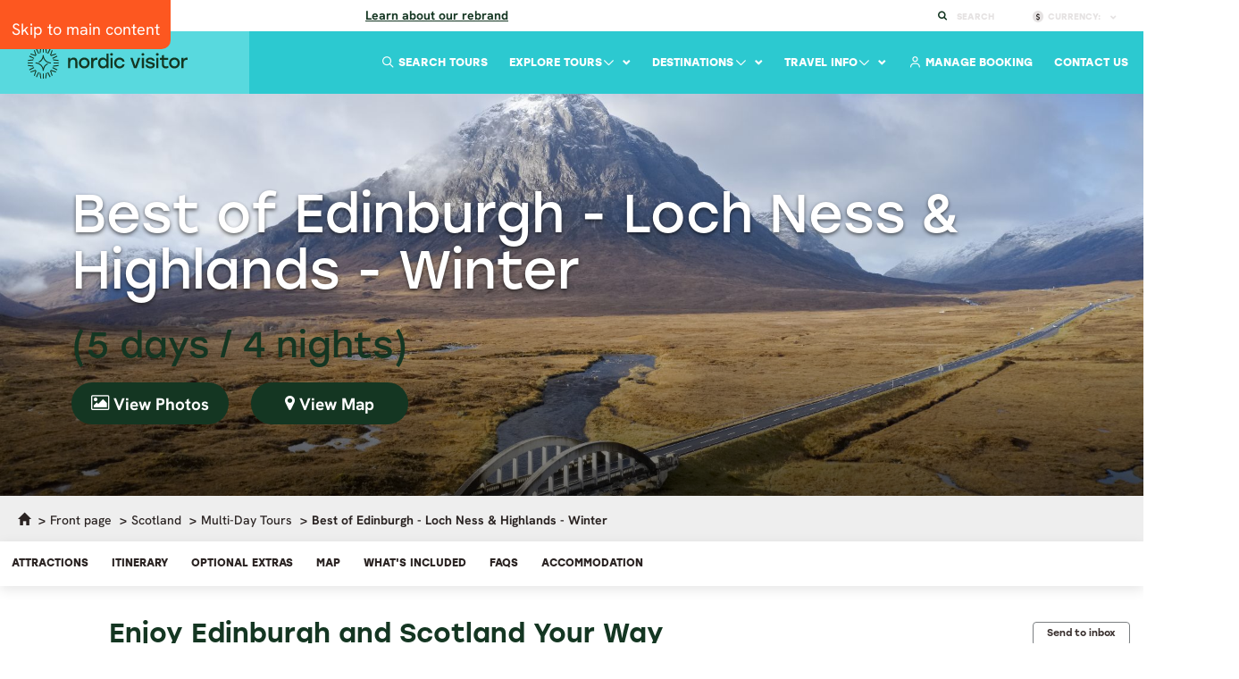

--- FILE ---
content_type: text/html; charset=utf-8
request_url: https://www.nordicvisitor.com/scotland/multi-day-tours/best-of-edinburgh-loch-ness-highlands-winter/1766/
body_size: 41482
content:
<!DOCTYPE html>
<html lang="en">
<head><meta charset="utf-8" /><meta http-equiv="X-UA-Compatible" content="IE=edge" /><meta name="viewport" content="width=device-width, initial-scale=1.0" /><meta name="theme-color" content="#2cc9d0" /><title>
	5 Day Multi Day : Best of Edinburgh Winter : Nordic Visitor
</title><link fetchpriority="high" rel="preload" href="/images/1/scotland/buachaille-etive-mor---the-road-to-glen-coe.jpg" as="image" media="(min-width: 981px)">
<link fetchpriority="high" rel="preload" href="/images/1/scotland/buachaille-etive-mor---the-road-to-glen-coe.jpg1000x666;crop" as="image" media="(min-width:481px) and (max-width: 980px)"/>
<link fetchpriority="high" rel="preload" href="/images/1/scotland/buachaille-etive-mor---the-road-to-glen-coe.jpg?500x333;crop" as="image" media="(max-width: 480px)">



<!-- Google Tag Manager -->
<script type="text/plain" data-load="text/javascript">(function(w,d,s,l,i){w[l]=w[l]||[];w[l].push({'gtm.start':
new Date().getTime(),event:'gtm.js'});var f=d.getElementsByTagName(s)[0],
j=d.createElement(s),dl=l!='dataLayer'?'&l='+l:'';j.async=true;j.src=
'https://www.googletagmanager.com/gtm.js?id='+i+dl;f.parentNode.insertBefore(j,f);
})(window,document,'script','dataLayer','GTM-5SH5K5C');</script>
<!-- End Google Tag Manager -->

<script type="69e6d99de0694ee5902300f0-text/javascript">
	window.dataLayer = window.dataLayer || [];
	function gtag(){console.log(arguments);}

//tour-booking-ga-b

</script>
<!-- google -->
<script  type="text/plain" data-load="text/javascript">
function ga(){console.log(arguments);}


</script>
 
<link rel="canonical" href="https://www.nordicvisitor.com/scotland/multi-day-tours/best-of-edinburgh-loch-ness-highlands-winter/1766/" />
 
 
<link rel="icon" type="image/png" href="https://www.nordicvisitor.com/favicon-96x96.png" sizes="96x96">
<link rel="shortcut icon" href="https://www.nordicvisitor.com/favicon.ico">
<link rel="apple-touch-icon" sizes="180x180" href="https://www.nordicvisitor.com/apple-touch-icon.png">
<link rel="manifest" href="/site.webmanifest">
<meta name="apple-mobile-web-app-title" content="Nordic Visitor">
<!-- preload font -->
<link
      rel="preload"
      as="font"
      href="/files/HankenGrotesk-Regular.ttf"
      type="font/ttf"
      crossorigin
    />
    <link
      rel="preload"
      as="font"
      href="/files/HankenGrotesk-Bold.ttf"
      type="font/ttf"
      crossorigin
    />
    <link
      rel="preload"
      as="font"
      href="/files/HankenGrotesk-ExtraBold.ttf"
      type="font/ttf"
      crossorigin
    />
    <link
      rel="preload"
      as="font"
      href="/files/HankenGrotesk-Medium.ttf"
      type="font/ttf"
      crossorigin
    />
    <link
      rel="preload"
      as="font"
      href="/files/HankenGrotesk-MediumItalic.ttf"
      type="font/ttf"
      crossorigin
    />
    <link
      rel="preload"
      as="font"
      href="/files/SourceSerif4-Regular.ttf"
      type="font/ttf"
      crossorigin
    />
   <link
      rel="preload"
      as="font"
      href="/files/SourceSerif4-Light.ttf"
      type="font/ttf"
      crossorigin
    />
    <link
      rel="preload"
      as="font"
      href="/files/Stolzl-Regular.woff"
      type="font/woff"
      crossorigin
    />
    <link
      rel="preload"
      as="font"
      href="/files/Stolzl-Bold.woff"
      type="font/woff"
      crossorigin
    />
    <link
      rel="preload"
      as="font"
      href="/files/Stolzl-Medium.woff"
      type="font/woff"
      crossorigin
    />
<link rel="preload" as="font" href="/resources/2015/fonts/bootstrap/glyphicons-halflings-regular.woff2" type="font/woff2" crossorigin>
<link rel="preload" as="font" href="/resources/2015/fonts/icons/nordicvisitor.woff?-ncfsgb" type="font/woff" crossorigin>
<link rel="preload" as="font" href="/resources/2015/font-awesome-4.4.0/fonts/fontawesome-webfont.woff?v=4.4.0" type="font/woff" crossorigin>
<script src="https://kit.fontawesome.com/10abb535fe.js" crossorigin="anonymous" type="69e6d99de0694ee5902300f0-text/javascript"></script>

 
 <!-- Bootstrap -->
<!-- <link href="/resources/cache/styles/1/variables.css?v=260122222246" rel="preload" as="style"> -->
<link href="/resources/cache/styles/1/variables-alt.css?v=260122222246" rel="preload" as="style">
<link href="/resources/cache/styles/1/styles.css?v=260122222246" rel="preload" as="style">
<link href="/resources/2015/font-awesome-4.4.0/css/font-awesome.min.css?v=250324nur02449" rel="preload" as="style">
<link  href="/resources/2015/js/intl-tel-input/css/intlTelInput.min.css"  rel="preload" as="style">      
<link  href="/resources/2015/js/lightslider/css/lightslider.min.css?v=250324nur02449"  rel="preload" as="style">
<link href="/resources/cache/styles/1/dacoda.css?v=260122222246"  rel="preload" as="style">
 <link href="/resources/cache/styles/1/nv.css?v=260122222246"  rel="preload" as="style">


<!-- <link href="/resources/cache/styles/1/variables.css?v=260122222246" rel="stylesheet"> -->
<link href="/resources/cache/styles/1/variables-alt.css?v=260122222246" rel="stylesheet">
<link href="/resources/cache/styles/1/styles.css?v=260122222246" rel="stylesheet">
<link href="/resources/2015/font-awesome-4.4.0/css/font-awesome.min.css?v=250324nur02449" rel="stylesheet">
<link type="text/css" rel="stylesheet" href="/resources/2015/js/intl-tel-input/css/intlTelInput.min.css" />               
<link type="text/css" rel="stylesheet" href="/resources/2015/js/lightslider/css/lightslider.min.css?v=250324nur02449" />
<link href="/resources/cache/styles/1/dacoda.css?v=260122222246" rel="stylesheet">
<link href="/resources/cache/styles/1/nv.css?v=260122222246" rel="stylesheet">
<!--[if IE]>  

 <link href="/resources/cache/styles/1/ie.css" rel="stylesheet">
<![endif]-->
    <!--link rel="stylesheet" href="//code.jquery.com/ui/1.11.3/themes/smoothness/jquery-ui.css"-->
    <!-- HTML5 shim and Respond.js for IE8 support of HTML5 elements and media queries -->
    <!-- WARNING: Respond.js doesn't work if you view the page via file:// -->
    <!--[if lt IE 9]>
    <script src="https://oss.maxcdn.com/html5shiv/3.7.2/html5shiv.min.js"></script>
    <script src="https://oss.maxcdn.com/respond/1.4.2/respond.min.js"></script>
    <![endif]-->
    <!--[if gt IE 6]>
    <link href="/resources/2015/stylesheets/styles-ie.css" rel="stylesheet">
    <![endif]-->

  <script src="/resources/2015/js/modernizr.js?v=250324nur02449" type="69e6d99de0694ee5902300f0-text/javascript"></script>
<meta name="keywords" content="Tour, Scotland " />
<meta name="robots" content="all" />
<meta name="description" content="Have a winter getaway to Scotland with a multi-day tour based in Edinburgh. Explore Scotland's capital with planned tours and some leisure time." /><meta name="keywords" />
<meta property="og:image" content="https://www.nordicvisitor.com/images/1/scotland/buachaille-etive-mor---the-road-to-glen-coe.jpg" /></head>

<body class="master tour">
<a href="#main" class="skip" tabindex="0">Skip to main content</a>
<!-- Google Tag Manager (noscript) -->
<noscript><iframe src="https://www.googletagmanager.com/ns.html?id=GTM-5SH5K5C"
height="0" width="0" style="display:none;visibility:hidden"></iframe></noscript>
<!-- End Google Tag Manager (noscript) -->



<input type="hidden" id="CF-IPCountry" value="US">



<div class="sub-header">
<div class="sub-notice">
<p class="notice">
	<strong>We&rsquo;ve changed things up a bit. New look. Same trusted care. <a href="https://www.nordicvisitor.com/about-us/#rebrand">Learn about our rebrand</a>.</strong></p>
</div>


    <ul>
  <li class="icon-search" id="search-submenu">
            <a href="">Search</a>
            <form id="text-search" method="querystring" action="https://www.nordicvisitor.com/search-results/">
                <input id="search-submenu-input" name="query" type="text" placeholder="Search here" autocomplete="off">
            </form>
            <div class="suggestions" id="suggestions">
		<h2>Suggested Results</h2>
		<div id="results"></div>
		<a class="button-link" id="all-results" href="#">View All Results</a>
	    </div>
        </li>
        <li class="icon-dollar" id="currency-btn" ><a href="">Currency: <span class="mw-currency"></span></a>
            <ul>
                <li><a class="currency-link" href="" onclick="if (!window.__cfRLUnblockHandlers) return false; return MWConvert('EUR');" data-cf-modified-69e6d99de0694ee5902300f0-="">EUR (&euro;)</a></li>
                <li><a class="currency-link" href="" onclick="if (!window.__cfRLUnblockHandlers) return false; return MWConvert('USD');" data-cf-modified-69e6d99de0694ee5902300f0-="">USD ($)</a></li>
                <li><a class="currency-link" href="" onclick="if (!window.__cfRLUnblockHandlers) return false; return MWConvert('GBP');" data-cf-modified-69e6d99de0694ee5902300f0-="">GBP (&pound;)</a></li>
                <li><a class="currency-link" href="" onclick="if (!window.__cfRLUnblockHandlers) return false; return MWConvert('CAD');" data-cf-modified-69e6d99de0694ee5902300f0-="">CAD ($)</a></li>
    <li><a class="currency-link" href="" onclick="if (!window.__cfRLUnblockHandlers) return false; return MWConvert('AUD');" data-cf-modified-69e6d99de0694ee5902300f0-="">AUD ($)</a></li>
                <li><a class="currency-link" href="" onclick="if (!window.__cfRLUnblockHandlers) return false; return MWConvert('ISK');" data-cf-modified-69e6d99de0694ee5902300f0-="">ISK</a></li>
            </ul>
        </li>
        <li class="icon-heart" style="display:none"><a href="">Wishlist <div class="counter">3</div></a></li>
    </ul>
</div>

<header class="main-header">
<a href="/" aria-label="Home"><div class="logo logo-nordicvisitor.com"></div></a>
<nav id="mainMenu" class="dropdown-nav">
<ul>
<li class="direct-link"><a href="https://www.nordicvisitor.com/contact-us/">Contact Us</a></li>
</li>
<li class="direct-link"><a href="https://my.nordicvisitor.com/" target="_BLANK"><i class="far fa-user"></i> Manage Booking</a></li>
</li>
<li><a href="" class="menu-link">Travel Info<i class="far fa-chevron-down"></i></a>
<div class="nav-mega-container">
<div class="nav-mega nav-mega-travel-info">
<div class="nav-mega-info-list">
<div class="row">
<div class="col-sm-4">
<div class="nav-mega-head mb-20">Information</div>
<a href="https://www.nordicvisitor.com/book-with-confidence/" class="nav-mega-info" id="info-524" role="link" aria-label="Book with confidence">
<img src="/files/icons/shield-halved.svg" class="svg icon " loading="lazy">
<span>
<span class="d-title">Book with confidence</span>
<p>Enjoy peace of mind and flexibility with our Cancellation Protection.</p>
</span>
</a>
<a href="https://www.nordicvisitor.com/booking-info/" class="nav-mega-info" id="info-525" role="link" aria-label="Booking terms">
<img src="/files/icons/file-shield.svg" class="svg icon " loading="lazy">
<span>
<span class="d-title">Booking terms</span>
<p>Everything you need to know about your booking terms and conditions.</p>
</span>
</a>
<a href="https://www.nordicvisitor.com/sustainability-policy/" class="nav-mega-info" id="info-526" role="link" aria-label="Sustainability policy">
<img src="/files/icons/seedling.svg" class="svg icon " loading="lazy">
<span>
<span class="d-title">Sustainability policy</span>
<p>Learn more about our sustainability efforts, goals and certifications.</p>
</span>
</a>
<a href="https://www.nordicvisitor.com/iceland/iceland-volcano-eruption-fagradalsfjall/" class="nav-mega-info" id="info-527" role="link" aria-label="Iceland volcano update">
<img src="/files/icons/info-circle.svg" class="svg icon " loading="lazy">
<span>
<span class="d-title">Iceland volcano update</span>
<p>Find out if there’s any ongoing volcanic activity in Iceland.</p>
</span>
</a>
</div>
<div class="col-sm-4">
<div class="nav-mega-head mb-20">Inspiration</div>
<a href="https://www.nordicvisitor.com/blog/" class="nav-mega-info" id="info-528" role="link" aria-label="Blog">
<img src="/files/icons/pencil.svg" class="svg icon " loading="lazy">
<span>
<span class="d-title">Blog</span>
<p>Travel inspiration and recommendations from regional experts.</p>
</span>
</a>
<a href="https://www.nordicvisitor.com/travel-stories-and-testimonials/" class="nav-mega-info" id="info-529" role="link" aria-label="Reviews">
<img src="/files/icons/star-fal.svg" class="svg icon " loading="lazy">
<span>
<span class="d-title">Reviews</span>
<p>Read thousands of verified reviews from our wonderful travellers.</p>
</span>
</a>
</div>
<div class="col-sm-4">
<div class="nav-mega-head mb-20">Company</div>
<a href="https://www.nordicvisitor.com/about-us/" class="nav-mega-info" id="info-530" role="link" aria-label="About us">
<img src="/files/icons/people-group.svg" class="svg icon " loading="lazy">
<span>
<span class="d-title">About us</span>
<p>Learn all about Nordic Visitor: our story, values, people and certifications.</p>
</span>
</a>
<a href="https://www.nordicvisitor.com/why-book-with-us/" class="nav-mega-info" id="info-531" role="link" aria-label="Why book with us?">
<img src="/files/icons/shield-check.svg" class="svg icon " loading="lazy">
<span>
<span class="d-title">Why book with us?</span>
<p>At Nordic Visitor quality and personal service go hand in hand.</p>
</span>
</a>
</div>
</div>
</div>
<div class="nav-mega-guides">
<div class="nav-mega-head">Travel guides</div>
<p>Get set for your next adventure with essential travel tips, from weather and currency to packing and must-see sights.</p>
<div class="nav-mega-guide-list">
<a href="https://www.nordicvisitor.com/alps/travel-guide/" class="nav-mega-guide " id="guide=532" role="link" aria-label="Alps">
<span class="img" data-src="/images/austria/bad-hofgastein.jpg?35x35;crop" data-load="menu" ></span>
Alps
</a>
<a href="https://www.nordicvisitor.com/iceland/travel-guide/" class="nav-mega-guide " id="guide=533" role="link" aria-label="Iceland">
<span class="img" data-src="/images/iceland/summer/stokksnes-iceland.jpg?35x35;crop" data-load="menu" ></span>
Iceland
</a>
<a href="https://www.nordicvisitor.com/ireland/travel-guide/" class="nav-mega-guide " id="guide=534" role="link" aria-label="Ireland">
<span class="img" data-src="/images/ireland-uk/ross-castle-ireland.jpg?35x35;crop" data-load="menu" ></span>
Ireland
</a>
<a href="https://www.nordicvisitor.com/italy/travel-guide/" class="nav-mega-guide " id="guide=553" role="link" aria-label="Italy">
<span class="img" data-src="/images/italy/view-of-lake-lugano-and-mountainside-houses-in-italy.jpg?35x35;crop" data-load="menu" ></span>
Italy
</a>
<a href="https://www.nordicvisitor.com/lapland/travel-guide/" class="nav-mega-guide " id="guide=540" role="link" aria-label="Lapland">
<span class="img" data-src="/images/lapland/snowshoeing-sweden-lapland.jpg?35x35;crop" data-load="menu" ></span>
Lapland
</a>
<a href="https://www.nordicvisitor.com/norway/travel-guide/" class="nav-mega-guide " id="guide=535" role="link" aria-label="Norway">
<span class="img" data-src="/images/norway/geirangerfjord-norway.jpg?35x35;crop" data-load="menu" ></span>
Norway
</a>
<a href="https://www.nordicvisitor.com/scandinavia/travel-guide/" class="nav-mega-guide " id="guide=536" role="link" aria-label="Scandinavia">
<span class="img" data-src="/images/sweden/farmflower-sweden.jpg?35x35;crop" data-load="menu" ></span>
Scandinavia
</a>
<a href="https://www.nordicvisitor.com/scotland/travel-guide/" class="nav-mega-guide active" id="guide=537" role="link" aria-label="Scotland">
<span class="img" data-src="/images/scotland/eilean-donan-castle-1.jpg?35x35;crop" data-load="menu" ></span>
Scotland
</a>
<a href="https://www.nordicvisitor.com/uk/travel-guide/" class="nav-mega-guide " id="guide=538" role="link" aria-label="United Kingdom">
<span class="img" data-src="/images/uk/england/london-eye-skyline.jpg?35x35;crop" data-load="menu" ></span>
United Kingdom
</a>
</div>
</div>
</div>
</div>
</li>
<li><a href="" class="menu-link">Destinations<i class="far fa-chevron-down"></i></a>
<div class="nav-mega-container">
<div class="nav-mega nav-mega-destinations">
<div class="nav-mega-featured">
<div class="nav-mega-head">Featured <img src="/resources/icons/fire.svg" loading="lazy" /></div>
<a href="https://www.nordicvisitor.com/iceland/" class="nav-mega-info" id="destination-508" role="link" aria-label="Iceland" >
<figure data-src="/images/1/iceland/summer/seljalandsfoss_waterfall_summer.jpg?200x200;crop" data-load="menu"></figure>
<span>
<span class="d-title">Iceland</span>
<p>See glacier lagoons and volcanoes in the Land of Fire and Ice.</p>
</span>
</a>
<a href="https://www.nordicvisitor.com/norway/" class="nav-mega-info" id="destination-509" role="link" aria-label="Norway" >
<figure data-src="/images/1/norway/lofoten-norway.jpg?200x200;crop" data-load="menu"></figure>
<span>
<span class="d-title">Norway</span>
<p>Uncover Viking heritage and explore world-famous fjords.</p>
</span>
</a>
<a href="https://www.nordicvisitor.com/scandinavia/" class="nav-mega-info" id="destination-510" role="link" aria-label="Scandinavia" >
<figure data-src="/images/view-to-nordfjord-from-olden-village-norway.jpg?200x200;crop" data-load="menu"></figure>
<span>
<span class="d-title">Scandinavia</span>
<p>Discover the best of Norway, Denmark and Sweden.</p>
</span>
</a>
<a href="https://www.nordicvisitor.com/scotland/" class="nav-mega-info" id="destination-511" role="link" aria-label="Scotland" >
<figure data-src="/images/scotland/sunrise-at-the-old-man-of-storr-isle-of-skye.jpg?200x200;crop" data-load="menu"></figure>
<span>
<span class="d-title">Scotland</span>
<p>Escape to the Highlands for legendary castles, lochs and whisky.</p>
</span>
</a>
<a href="https://www.nordicvisitor.com/ireland/" class="nav-mega-info" id="destination-512" role="link" aria-label="Ireland" >
<figure data-src="/images/ireland-uk/slieve-league-cliffs.jpg?200x200;crop" data-load="menu"></figure>
<span>
<span class="d-title">Ireland</span>
<p>Embrace Celtic culture through music and myths.</p>
</span>
</a>
<a href="https://www.nordicvisitor.com/central-and-eastern-europe/" class="nav-mega-info" id="destination-513" role="link" aria-label="Central & Eastern Europe" >
<figure data-src="/images/old-town-bridge-tower-and-charles-bridge-prague.jpg?200x200;crop" data-load="menu"></figure>
<span>
<span class="d-title">Central & Eastern Europe</span>
<p>Fall for captivating gems like Prague, Vienna and Budapest.</p>
</span>
</a>
</div>
<div>
<div class="nav-mega-head">More</div>
<a href="https://www.nordicvisitor.com/alps/" class="nav-mega-info" id="destination-514" role="link" aria-label="Alps" >
<figure data-src="/images/germany/bavarian-alps-2.jpg?200x200;crop" data-load="menu"></figure>
<span>
<span class="d-title">Alps</span>
<p>Marvel at jagged peaks, medieval cities, and fairytale castles.</p>
</span>
</a>
<a href="https://www.nordicvisitor.com/finland/" class="nav-mega-info" id="destination-516" role="link" aria-label="Finland" >
<figure data-src="/images/lapland/northern-lights-lapland-aurora.jpg?200x200;crop" data-load="menu"></figure>
<span>
<span class="d-title">Finland</span>
<p>Explore Helsinki’s highlights or venture north to Finnish Lapland.</p>
</span>
</a>
<a href="https://www.nordicvisitor.com/italy/" class="nav-mega-info" id="destination-518" role="link" aria-label="Italy" >
<figure data-src="/images/italy/manarola-traditional-typical-italian-village-in-the-cinque-terre-ad.jpg?200x200;crop" data-load="menu"></figure>
<span>
<span class="d-title">Italy</span>
<p>“La dolce vita” is waiting for you in Milan, Venice and Lake Como.</p>
</span>
</a>
<a href="https://www.nordicvisitor.com/norway/svalbard-tours/" class="nav-mega-info" id="destination-520" role="link" aria-label="Svalbard" >
<figure data-src="/images/spritsbergen-svalbard-1.jpg?200x200;crop" data-load="menu"></figure>
<span>
<span class="d-title">Svalbard</span>
<p>Have an adventure you’ll never forget in Arctic Norway.</p>
</span>
</a>
<a href="https://www.nordicvisitor.com/switzerland/" class="nav-mega-info" id="destination-522" role="link" aria-label="Switzerland" >
<figure data-src="/images/switzerland/matterhorn-hikers-enhanced.jpg?200x200;crop" data-load="menu"></figure>
<span>
<span class="d-title">Switzerland</span>
<p>Gaze up at soaring peaks from chalet-style towns in the Alps.</p>
</span>
</a>
</div>
<div>
<div class="nav-mega-head"> </div>
<a href="https://www.nordicvisitor.com/denmark/" class="nav-mega-info" id="destination-515" role="link" aria-label="Denmark" >
<figure data-src="/images/denmark/copenhagen-architecture.jpg?200x200;crop" data-load="menu"></figure>
<span>
<span class="d-title">Denmark</span>
<p>Embrace your own version of hygge in Copenhagen.</p>
</span>
</a>
<a href="https://www.nordicvisitor.com/greenland/" class="nav-mega-info" id="destination-517" role="link" aria-label="Greenland" >
<figure data-src="/images/greenland/iceberg-greenland-front.jpg?200x200;crop" data-load="menu"></figure>
<span>
<span class="d-title">Greenland</span>
<p>Immerse yourself in the rugged beauty of this untamed wilderness.</p>
</span>
</a>
<a href="https://www.nordicvisitor.com/lapland/" class="nav-mega-info" id="destination-519" role="link" aria-label="Lapland" >
<figure data-src="/images/hotels/lapland/northern-lights-lapland-4.jpg?200x200;crop" data-load="menu"></figure>
<span>
<span class="d-title">Lapland</span>
<p>Meet Santa Claus and chase the aurora in a winter wonderland.</p>
</span>
</a>
<a href="https://www.nordicvisitor.com/sweden/" class="nav-mega-info" id="destination-521" role="link" aria-label="Sweden" >
<figure data-src="/images/sweden/stockholm-old-town-sweden.jpg?200x200;crop" data-load="menu"></figure>
<span>
<span class="d-title">Sweden</span>
<p>Roam elegant cities, island archipelagos, and peaceful forests.</p>
</span>
</a>
<a href="https://www.nordicvisitor.com/uk/" class="nav-mega-info" id="destination-523" role="link" aria-label="United Kingdom" >
<figure data-src="/images/uk/england/london-eye-dark.jpg?200x200;crop" data-load="menu"></figure>
<span>
<span class="d-title">United Kingdom</span>
<p>Savour the old-world charm of England, Scotland and Wales.</p>
</span>
</a>
</div>
</div>
</div>
</li>
<li><a href="" class="menu-link">Explore Tours<i class="far fa-chevron-down"></i></a>
<div class="nav-mega-container">
<div class="nav-mega nav-mega-tours">
<div class="nav-mega-list" role="tablist">
<div class="nav-mega-head">Ways to travel by destination</div>
<div class="nav-mega-list-destination mt-1">
<button class="" id="tab-d-82" role="tab" data-target="82" type="button"><span>Alps<span class="nav-mega-tag">Multi</span></span><i class="fa fa-angle-right" aria-hidden="true"></i></button>
<button class="" id="tab-d-84" role="tab" data-target="84" type="button"><span>Central & Eastern Europe<span class="nav-mega-tag">Multi</span></span><i class="fa fa-angle-right" aria-hidden="true"></i></button>
<button class="" id="tab-d-88" role="tab" data-target="88" type="button"><span>Iceland</span><i class="fa fa-angle-right" aria-hidden="true"></i></button>
<button class="" id="tab-d-89" role="tab" data-target="89" type="button"><span>Ireland</span><i class="fa fa-angle-right" aria-hidden="true"></i></button>
<button class="" id="tab-d-90" role="tab" data-target="90" type="button"><span>Italy</span><i class="fa fa-angle-right" aria-hidden="true"></i></button>
<button class="" id="tab-d-91" role="tab" data-target="91" type="button"><span>Lapland</span><i class="fa fa-angle-right" aria-hidden="true"></i></button>
<button class="" id="tab-d-92" role="tab" data-target="92" type="button"><span>Norway</span><i class="fa fa-angle-right" aria-hidden="true"></i></button>
<button class="" id="tab-d-93" role="tab" data-target="93" type="button"><span>Scandinavia<span class="nav-mega-tag">Multi</span></span><i class="fa fa-angle-right" aria-hidden="true"></i></button>
<button class="active" id="tab-d-94" role="tab" data-target="94" type="button"><span>Scotland</span><i class="fa fa-angle-right" aria-hidden="true"></i></button>
<button class="" id="tab-d-100" role="tab" data-target="100" type="button"><span>Sweden</span><i class="fa fa-angle-right" aria-hidden="true"></i></button>
<button class="" id="tab-d-101" role="tab" data-target="101" type="button"><span>Switzerland</span><i class="fa fa-angle-right" aria-hidden="true"></i></button>
<button class="" id="tab-d-102" role="tab" data-target="102" type="button"><span>United Kingdom<span class="nav-mega-tag">Multi</span></span><i class="fa fa-angle-right" aria-hidden="true"></i></button>
<button class="" id="tab-d-103" role="tab" data-target="103" type="button"><span>More destinations</span><i class="fa fa-angle-right" aria-hidden="true"></i></button>
</div>
<div class="nav-mega-head">Tour types & themes</div>
<div class="nav-mega-list-destination mt-1">
<button class="" id="tab-d-104" role="tab" data-target="104" type="button"><span>All ways to travel</span><i class="fa fa-angle-right" aria-hidden="true"></i></button>
</div>
</div>
<div class="nav-mega-content" data-content="82" role="tabpanel">
<div class="row">
<div class="col-sm-8">
<a class="nav-mega-content-head" href="https://www.nordicvisitor.com/alps/" role="link" aria-label="Alps">Alps</a>
<div class="row">
<div class="col-sm-6">
<div class="nav-mega-head">Tour Types</div>
<div class="nav-mega-content-links mt-5 mb-10">
<a href="https://www.nordicvisitor.com/alps/escorted-groups-guided-tours/"  id="explore-350"  role="link" aria-label="Guided small group">
<span>Guided small group</span>
</a>
<a href="https://www.nordicvisitor.com/alps/self-drive-tours/"  id="explore-349"  role="link" aria-label="Self-drive">
<span>Self-drive</span>
<span class="nav-mega-tag blue">popular</span>
</a>
<a href="https://www.nordicvisitor.com/alps/train-tours/"  id="explore-547"  role="link" aria-label="Train">
<span>Train</span>
</a>
<a href="https://www.nordicvisitor.com/switzerland/train-tours/"  id="explore-544"  role="link" aria-label="Switzerland train">
<span>Switzerland train</span>
</a>
</div>
</div>
<div class="col-sm-6">
<div class="nav-mega-head">Tour themes</div>
<div class="nav-mega-content-links mt-5 mb-10">
<a href="https://www.nordicvisitor.com/alps/europe-christmas-market-tours/"  id="explore-351"  role="link" aria-label="Christmas market">
<span>Christmas market</span>
</a>
<a href="https://www.nordicvisitor.com/alps/winter-tours/"  id="explore-352"  role="link" aria-label="Winter">
<span>Winter</span>
</a>
<a href="https://www.nordicvisitor.com/switzerland/honeymoon-packages/"  id="explore-554"  role="link" aria-label="Switzerland honeymoon & romance">
<span>Switzerland honeymoon & romance</span>
</a>
</div>
</div>
<div class="col-sm-6">
<div class="nav-mega-head">Destinations</div>
<div class="nav-mega-content-links mt-5 mb-10">
<a href="https://www.nordicvisitor.com/alps/multi-country-alps-tours/"  id="explore-353"  role="link" aria-label="Multi-country Alps">
<span>Multi-country Alps</span>
<span class="nav-mega-tag blue">popular</span>
</a>
<a href="https://www.nordicvisitor.com/central-and-eastern-europe/austria-tours/"  id="explore-561"  role="link" aria-label="Austria">
<span>Austria</span>
</a>
<a href="https://www.nordicvisitor.com/central-and-eastern-europe/germany-tours/"  id="explore-562"  role="link" aria-label="Germany">
<span>Germany</span>
</a>
<a href="https://www.nordicvisitor.com/alps/northern-italy-tours/"  id="explore-354"  role="link" aria-label="Northern Italy">
<span>Northern Italy</span>
</a>
<a href="https://www.nordicvisitor.com/switzerland/"  id="explore-355"  role="link" aria-label="Switzerland">
<span>Switzerland</span>
</a>
</div>
</div>
<div class="col-sm-6">
<div class="nav-mega-head">Popular</div>
<div class="nav-mega-content-links mt-5 mb-10">
<a href="https://www.nordicvisitor.com/alps/travel-deals/"  id="explore-356"  role="link" aria-label="All tour types & themes">
<span>All tour types & themes</span>
</a>
<a href="https://www.nordicvisitor.com/alps/top-sellers/"  id="explore-357"  role="link" aria-label="Best sellers">
<span>Best sellers</span>
</a>
<a href="https://www.nordicvisitor.com/alps/all-tours/"  id="explore-358"  role="link" aria-label="View all Alps tours">
<span>View all Alps tours</span>
</a>
<a href="https://www.nordicvisitor.com/alps/special-offers/" class="sunset" id="explore-359"  role="link" aria-label="Special offers">
<img src="/files/icons/tag.svg" class="svg " loading="lazy" />
<span>Special offers</span>
</a>
</div>
</div>
</div>
</div>
<div class="col-sm-4">
<div class="nav-mega-image "><figure data-src="/images/1/germany/bavarian-alps-2.jpg?300x430;crop" data-load="menu" ></figure></div>
<a href="https://www.nordicvisitor.com/alps/" class="nav-mega-image-link" id="view-all-82" role="links" aria-label=" Explore the Alps"> Explore the Alps <i class="fal fa-arrow-right" aria-hidden="true"></i></a>
</div>
</div>
</div>
<div class="nav-mega-content" data-content="84" role="tabpanel">
<div class="row">
<div class="col-sm-8">
<a class="nav-mega-content-head" href="https://www.nordicvisitor.com/central-and-eastern-europe/" role="link" aria-label="Central & Eastern Europe">Central & Eastern Europe</a>
<div class="row">
<div class="col-sm-6">
<div class="nav-mega-head">Tour types</div>
<div class="nav-mega-content-links mt-5 mb-10">
<a href="https://www.nordicvisitor.com/central-and-eastern-europe/rail-travel-train-tours/"  id="explore-360"  role="link" aria-label="Train">
<span>Train</span>
</a>
</div>
</div>
<div class="col-sm-6">
<div class="nav-mega-head">Tour themes</div>
<div class="nav-mega-content-links mt-5 mb-10">
<a href="https://www.nordicvisitor.com/alps/winter-tours/"  id="explore-362"  role="link" aria-label="Alps winter">
<span>Alps winter</span>
</a>
<a href="https://www.nordicvisitor.com/alps/europe-christmas-market-tours/"  id="explore-361"  role="link" aria-label="Christmas market">
<span>Christmas market</span>
</a>
</div>
</div>
<div class="col-sm-6">
<div class="nav-mega-head">Destinations</div>
<div class="nav-mega-content-links mt-5 mb-10">
<a href="https://www.nordicvisitor.com/central-and-eastern-europe/prague-vienna-budapest-tours/"  id="explore-363"  role="link" aria-label="Prague, Vienna & Budapest">
<span>Prague, Vienna & Budapest</span>
</a>
<a href="https://www.nordicvisitor.com/alps/multi-country-alps-tours/"  id="explore-549"  role="link" aria-label="Multi-country Alps">
<span>Multi-country Alps</span>
</a>
<a href="https://www.nordicvisitor.com/central-and-eastern-europe/austria-tours/"  id="explore-548"  role="link" aria-label="Austria">
<span>Austria</span>
</a>
<a href="https://www.nordicvisitor.com/central-and-eastern-europe/germany-tours/"  id="explore-552"  role="link" aria-label="Germany">
<span>Germany</span>
</a>
<a href="https://www.nordicvisitor.com/alps/northern-italy-tours/"  id="explore-550"  role="link" aria-label="Northern Italy">
<span>Northern Italy</span>
</a>
<a href="https://www.nordicvisitor.com/switzerland/"  id="explore-551"  role="link" aria-label="Switzerland">
<span>Switzerland</span>
</a>
</div>
</div>
<div class="col-sm-6">
<div class="nav-mega-head">Popular</div>
<div class="nav-mega-content-links mt-5 mb-10">
<a href="https://www.nordicvisitor.com/central-and-eastern-europe/all-tours/"  id="explore-364"  role="link" aria-label="View all Central & Eastern Europe tours">
<span>View all Central & Eastern Europe tours</span>
</a>
</div>
</div>
</div>
</div>
<div class="col-sm-4">
<div class="nav-mega-image "><figure data-src="/images/old-town-bridge-tower-and-charles-bridge-prague.jpg?300x430;crop" data-load="menu" ></figure></div>
<a href="https://www.nordicvisitor.com/central-and-eastern-europe/" class="nav-mega-image-link" id="view-all-84" role="links" aria-label=" Explore Central & Eastern Europe"> Explore Central & Eastern Europe <i class="fal fa-arrow-right" aria-hidden="true"></i></a>
</div>
</div>
</div>
<div class="nav-mega-content" data-content="88" role="tabpanel">
<div class="row">
<div class="col-sm-8">
<a class="nav-mega-content-head" href="https://www.nordicvisitor.com/iceland/" role="link" aria-label="Iceland">Iceland</a>
<div class="row">
<div class="col-sm-6">
<div class="nav-mega-head">Tour types</div>
<div class="nav-mega-content-links mt-5 mb-10">
<a href="https://www.nordicvisitor.com/iceland/guided-small-group-tours/"  id="explore-374"  role="link" aria-label="Guided small group">
<span>Guided small group</span>
<span class="nav-mega-tag blue">Popular</span>
</a>
<a href="https://www.nordicvisitor.com/iceland/multi-day-tours/"  id="explore-376"  role="link" aria-label="Multi-day">
<span>Multi-day</span>
</a>
<a href="https://www.nordicvisitor.com/iceland/self-drive-tours/"  id="explore-373"  role="link" aria-label="Self-drive">
<span>Self-drive</span>
<span class="nav-mega-tag blue">Popular</span>
</a>
<a href="https://www.nordicvisitor.com/iceland/private-tours/"  id="explore-375"  role="link" aria-label="Privately guided">
<span>Privately guided</span>
</a>
</div>
</div>
<div class="col-sm-6">
<div class="nav-mega-head">Tour themes</div>
<div class="nav-mega-content-links mt-5 mb-10">
<a href="https://www.nordicvisitor.com/iceland/christmas-tour-packages/"  id="explore-545"  role="link" aria-label="Christmas">
<span>Christmas</span>
</a>
<a href="https://www.nordicvisitor.com/iceland/new-years-eve-packages/"  id="explore-546"  role="link" aria-label="New Year">
<span>New Year</span>
</a>
<a href="https://www.nordicvisitor.com/iceland/family-tours/"  id="explore-378"  role="link" aria-label="Family">
<span>Family</span>
</a>
<a href="https://www.nordicvisitor.com/iceland/honeymoon-romance/"  id="explore-379"  role="link" aria-label="Honeymoon & romance">
<span>Honeymoon & romance</span>
</a>
<a href="https://www.nordicvisitor.com/iceland/northern-lights-tours/"  id="explore-377"  role="link" aria-label="Northern lights">
<span>Northern lights</span>
<span class="nav-mega-tag blue">Popular</span>
</a>
<a href="https://www.nordicvisitor.com/iceland/solo-travel/"  id="explore-380"  role="link" aria-label="Solo travel">
<span>Solo travel</span>
</a>
</div>
</div>
<div class="col-sm-6">
<div class="nav-mega-head">Season</div>
<div class="nav-mega-content-links mt-5 mb-10">
<a href="https://www.nordicvisitor.com/iceland/summer-tours/"  id="explore-381"  role="link" aria-label="Summer">
<span>Summer</span>
</a>
<a href="https://www.nordicvisitor.com/iceland/winter-travel/"  id="explore-382"  role="link" aria-label="Winter">
<span>Winter</span>
</a>
</div>
</div>
<div class="col-sm-6">
<div class="nav-mega-head">Popular</div>
<div class="nav-mega-content-links mt-5 mb-10">
<a href="https://www.nordicvisitor.com/iceland/travel-deals/"  id="explore-383"  role="link" aria-label="All tour types & themes">
<span>All tour types & themes</span>
</a>
<a href="https://www.nordicvisitor.com/iceland/all-tours/"  id="explore-384"  role="link" aria-label="View all Iceland tours">
<span>View all Iceland tours</span>
</a>
<a href="https://www.nordicvisitor.com/iceland/top-sellers/"  id="explore-385"  role="link" aria-label="Best sellers">
<span>Best sellers</span>
</a>
<a href="https://www.nordicvisitor.com/iceland/special-offers/" class="sunset" id="explore-386"  role="link" aria-label="Special offers">
<img src="/files/icons/tag.svg" class="svg " loading="lazy" />
<span>Special offers</span>
</a>
</div>
</div>
</div>
</div>
<div class="col-sm-4">
<div class="nav-mega-image "><figure data-src="/images/1/iceland/summer/seljalandsfoss_waterfall_summer.jpg?300x430;crop" data-load="menu" ></figure></div>
<a href="https://www.nordicvisitor.com/iceland/" class="nav-mega-image-link" id="view-all-88" role="links" aria-label=" Explore Iceland"> Explore Iceland <i class="fal fa-arrow-right" aria-hidden="true"></i></a>
</div>
</div>
</div>
<div class="nav-mega-content" data-content="89" role="tabpanel">
<div class="row">
<div class="col-sm-8">
<a class="nav-mega-content-head" href="https://www.nordicvisitor.com/ireland/" role="link" aria-label="Ireland">Ireland</a>
<div class="row">
<div class="col-sm-6">
<div class="nav-mega-head">Tour types</div>
<div class="nav-mega-content-links mt-5 mb-10">
<a href="https://www.nordicvisitor.com/ireland/guided-small-group-tours/"  id="explore-388"  role="link" aria-label="Guided small group">
<span>Guided small group</span>
</a>
<a href="https://www.nordicvisitor.com/ireland/self-drive-tours/"  id="explore-387"  role="link" aria-label="Self-drive">
<span>Self-drive</span>
</a>
<a href="https://www.nordicvisitor.com/ireland/private-tours/"  id="explore-389"  role="link" aria-label="Privately guided">
<span>Privately guided</span>
</a>
</div>
</div>
<div class="col-sm-6">
<div class="nav-mega-head">Tour themes</div>
<div class="nav-mega-content-links mt-5 mb-10">
<a href="https://www.nordicvisitor.com/ireland/castle-tours/"  id="explore-390"  role="link" aria-label="Castles & royalty">
<span>Castles & royalty</span>
</a>
<a href="https://www.nordicvisitor.com/ireland/countryside-nature-tours/"  id="explore-391"  role="link" aria-label="Countryside & nature">
<span>Countryside & nature</span>
</a>
<a href="https://www.nordicvisitor.com/ireland/culture-historical-tours/"  id="explore-392"  role="link" aria-label="Culture & history">
<span>Culture & history</span>
</a>
<a href="https://www.nordicvisitor.com/ireland/honeymoon-romance-packages/"  id="explore-393"  role="link" aria-label="Honeymoon & romance">
<span>Honeymoon & romance</span>
</a>
</div>
</div>
<div class="col-sm-6">
<div class="nav-mega-head">Destinations</div>
<div class="nav-mega-content-links mt-5 mb-10">
<a href="https://www.nordicvisitor.com/uk/northern-ireland-tours/"  id="explore-558"  role="link" aria-label="Northern Ireland">
<span>Northern Ireland</span>
</a>
<a href="https://www.nordicvisitor.com/ireland/scotland-ireland-tours/"  id="explore-394"  role="link" aria-label="Ireland & Scotland">
<span>Ireland & Scotland</span>
<span class="nav-mega-tag blue">Popular</span>
</a>
<a href="https://www.nordicvisitor.com/uk/england-scotland-ireland-tours/"  id="explore-395"  role="link" aria-label="Ireland, England & Scotland">
<span>Ireland, England & Scotland</span>
</a>
<a href="https://www.nordicvisitor.com/uk/multi-country-uk-ireland-tours/"  id="explore-396"  role="link" aria-label="All multi-country UK">
<span>All multi-country UK</span>
</a>
</div>
</div>
<div class="col-sm-6">
<div class="nav-mega-head">Popular</div>
<div class="nav-mega-content-links mt-5 mb-10">
<a href="https://www.nordicvisitor.com/ireland/travel-deals/"  id="explore-397"  role="link" aria-label="All tour types & themes">
<span>All tour types & themes</span>
</a>
<a href="https://www.nordicvisitor.com/ireland/all-tours/"  id="explore-398"  role="link" aria-label="View all Ireland tours">
<span>View all Ireland tours</span>
</a>
<a href="https://www.nordicvisitor.com/ireland/top-vacation-packages/"  id="explore-399"  role="link" aria-label="Best sellers">
<span>Best sellers</span>
</a>
<a href="https://www.nordicvisitor.com/ireland/special-offers/" class="sunset" id="explore-400"  role="link" aria-label="Special offers">
<img src="/files/icons/tag.svg" class="svg " loading="lazy" />
<span>Special offers</span>
</a>
</div>
</div>
</div>
</div>
<div class="col-sm-4">
<div class="nav-mega-image "><figure data-src="/images/ireland-uk/slieve-league-cliffs.jpg?300x430;crop" data-load="menu" ></figure></div>
<a href="https://www.nordicvisitor.com/ireland/" class="nav-mega-image-link" id="view-all-89" role="links" aria-label=" Explore Ireland"> Explore Ireland <i class="fal fa-arrow-right" aria-hidden="true"></i></a>
</div>
</div>
</div>
<div class="nav-mega-content" data-content="90" role="tabpanel">
<div class="row">
<div class="col-sm-8">
<a class="nav-mega-content-head" href="https://www.nordicvisitor.com/italy/" role="link" aria-label="Italy">Italy</a>
<div class="row">
<div class="col-sm-6">
<div class="nav-mega-head">Tour types</div>
<div class="nav-mega-content-links mt-5 mb-10">
<a href="https://www.nordicvisitor.com/italy/self-drive-tours/"  id="explore-401"  role="link" aria-label="Self-drive">
<span>Self-drive</span>
</a>
</div>
</div>
<div class="col-sm-6">
<div class="nav-mega-head">Destinations</div>
<div class="nav-mega-content-links mt-5 mb-10">
<a href="https://www.nordicvisitor.com/alps/northern-italy-tours/"  id="explore-402"  role="link" aria-label="Northern Italy">
<span>Northern Italy</span>
</a>
<a href="https://www.nordicvisitor.com/alps/multi-country-alps-tours/"  id="explore-403"  role="link" aria-label="Multi-country Alps">
<span>Multi-country Alps</span>
<span class="nav-mega-tag blue">Popular</span>
</a>
</div>
</div>
<div class="col-sm-6">
<div class="nav-mega-head">Popular</div>
<div class="nav-mega-content-links mt-5 mb-10">
<a href="https://www.nordicvisitor.com/italy/top-sellers/"  id="explore-563"  role="link" aria-label="Best sellers">
<span>Best sellers</span>
</a>
<a href="https://www.nordicvisitor.com/italy/all-tours/"  id="explore-404"  role="link" aria-label="View all Italy tours">
<span>View all Italy tours</span>
</a>
</div>
</div>
</div>
</div>
<div class="col-sm-4">
<div class="nav-mega-image "><figure data-src="/images/italy/manarola-traditional-typical-italian-village-in-the-cinque-terre-ad.jpg?300x430;crop" data-load="menu" ></figure></div>
<a href="https://www.nordicvisitor.com/italy/" class="nav-mega-image-link" id="view-all-90" role="links" aria-label=" Explore Italy"> Explore Italy <i class="fal fa-arrow-right" aria-hidden="true"></i></a>
</div>
</div>
</div>
<div class="nav-mega-content" data-content="91" role="tabpanel">
<div class="row">
<div class="col-sm-8">
<a class="nav-mega-content-head" href="https://www.nordicvisitor.com/lapland/" role="link" aria-label="Lapland">Lapland</a>
<div class="row">
<div class="col-sm-6">
<div class="nav-mega-head">Tour themes</div>
<div class="nav-mega-content-links mt-5 mb-10">
<a href="https://www.nordicvisitor.com/lapland/christmas-tour-packages/"  id="explore-408"  role="link" aria-label="Christmas">
<span>Christmas</span>
</a>
<a href="https://www.nordicvisitor.com/lapland/family-trips-with-kids/"  id="explore-410"  role="link" aria-label="Family">
<span>Family</span>
</a>
<a href="https://www.nordicvisitor.com/lapland/glass-igloo-hotel/"  id="explore-411"  role="link" aria-label="Glass igloos">
<span>Glass igloos</span>
</a>
<a href="https://www.nordicvisitor.com/lapland/honeymoon-romance/"  id="explore-409"  role="link" aria-label="Honeymoon & romance">
<span>Honeymoon & romance</span>
</a>
<a href="https://www.nordicvisitor.com/lapland/ice-snow-hotels/"  id="explore-412"  role="link" aria-label="Ice & snow hotels">
<span>Ice & snow hotels</span>
</a>
<a href="https://www.nordicvisitor.com/lapland/northern-lights-tours/"  id="explore-406"  role="link" aria-label="Northern lights">
<span>Northern lights</span>
<span class="nav-mega-tag blue">Popular</span>
</a>
<a href="https://www.nordicvisitor.com/lapland/santa-claus-village/"  id="explore-407"  role="link" aria-label="Santa Claus">
<span>Santa Claus</span>
<span class="nav-mega-tag blue">Popular</span>
</a>
</div>
</div>
<div class="col-sm-6">
<div class="nav-mega-head">Destinations</div>
<div class="nav-mega-content-links mt-5 mb-10">
<a href="https://www.nordicvisitor.com/lapland/kiruna-tours/"  id="explore-414"  role="link" aria-label="Kiruna">
<span>Kiruna</span>
</a>
<a href="https://www.nordicvisitor.com/lapland/rovaniemi-packages/"  id="explore-413"  role="link" aria-label="Rovaniemi">
<span>Rovaniemi</span>
</a>
</div>
</div>
<div class="col-sm-6">
<div class="nav-mega-head">Popular</div>
<div class="nav-mega-content-links mt-5 mb-10">
<a href="https://www.nordicvisitor.com/lapland/travel-deals/"  id="explore-415"  role="link" aria-label="All tour types & themes">
<span>All tour types & themes</span>
</a>
<a href="https://www.nordicvisitor.com/lapland/all-tours/"  id="explore-416"  role="link" aria-label="View all Lapland tours">
<span>View all Lapland tours</span>
</a>
<a href="https://www.nordicvisitor.com/lapland/top-sellers/"  id="explore-417"  role="link" aria-label="Best sellers">
<span>Best sellers</span>
</a>
<a href="https://www.nordicvisitor.com/lapland/special-offers/" class="sunset" id="explore-418"  role="link" aria-label="Special offers">
<img src="/files/icons/tag.svg" class="svg " loading="lazy" />
<span>Special offers</span>
</a>
</div>
</div>
</div>
</div>
<div class="col-sm-4">
<div class="nav-mega-image "><figure data-src="/images/lapland/northern-lights-swedish-lapland.jpg?300x430;crop" data-load="menu" ></figure></div>
<a href="https://www.nordicvisitor.com/lapland/" class="nav-mega-image-link" id="view-all-91" role="links" aria-label=" Explore Lapland"> Explore Lapland <i class="fal fa-arrow-right" aria-hidden="true"></i></a>
</div>
</div>
</div>
<div class="nav-mega-content" data-content="92" role="tabpanel">
<div class="row">
<div class="col-sm-8">
<a class="nav-mega-content-head" href="https://www.nordicvisitor.com/norway/" role="link" aria-label="Norway">Norway</a>
<div class="row">
<div class="col-sm-6">
<div class="nav-mega-head">Tour types</div>
<div class="nav-mega-content-links mt-5 mb-10">
<a href="https://www.nordicvisitor.com/norway/coastal-cruise-tours/"  id="explore-422"  role="link" aria-label="Coastal cruises">
<span>Coastal cruises</span>
</a>
<a href="https://www.nordicvisitor.com/norway/norwegian-fjord-cruise-train/"  id="explore-421"  role="link" aria-label="Train & cruise ">
<span>Train & cruise </span>
<span class="nav-mega-tag blue">popular</span>
</a>
<a href="https://www.nordicvisitor.com/norway/guided-small-group-tours/"  id="explore-420"  role="link" aria-label="Guided small group">
<span>Guided small group</span>
</a>
<a href="https://www.nordicvisitor.com/norway/self-drive-tours/"  id="explore-419"  role="link" aria-label="Self-drive">
<span>Self-drive</span>
</a>
</div>
</div>
<div class="col-sm-6">
<div class="nav-mega-head">Tour themes</div>
<div class="nav-mega-content-links mt-5 mb-10">
<a href="https://www.nordicvisitor.com/norway/northern-lights-tours/"  id="explore-423"  role="link" aria-label="Northern lights ">
<span>Northern lights </span>
<span class="nav-mega-tag blue">popular</span>
</a>
<a href="https://www.nordicvisitor.com/norway/norway-in-nutshell-fjord-tours/"  id="explore-424"  role="link" aria-label="Norway in a Nutshell®">
<span>Norway in a Nutshell®</span>
</a>
</div>
</div>
<div class="col-sm-6">
<div class="nav-mega-head">Season</div>
<div class="nav-mega-content-links mt-5 mb-10">
<a href="https://www.nordicvisitor.com/norway/summer-tours/"  id="explore-425"  role="link" aria-label="Summer">
<span>Summer</span>
</a>
<a href="https://www.nordicvisitor.com/norway/winter-tours/"  id="explore-426"  role="link" aria-label="Winter">
<span>Winter</span>
</a>
</div>
</div>
<div class="col-sm-6">
<div class="nav-mega-head">Destinations</div>
<div class="nav-mega-content-links mt-5 mb-10">
<a href="https://www.nordicvisitor.com/norway/fjord-tours-from-bergen/"  id="explore-541"  role="link" aria-label="Bergen">
<span>Bergen</span>
</a>
<a href="https://www.nordicvisitor.com/norway/lofoten-islands/"  id="explore-427"  role="link" aria-label="Lofoten Islands">
<span>Lofoten Islands</span>
</a>
<a href="https://www.nordicvisitor.com/norway/svalbard-tours/"  id="explore-428"  role="link" aria-label="Svalbard">
<span>Svalbard</span>
</a>
<a href="https://www.nordicvisitor.com/norway/tromso-tours/"  id="explore-542"  role="link" aria-label="Tromsø">
<span>Tromsø</span>
</a>
</div>
</div>
<div class="col-sm-6">
<div class="nav-mega-head">Popular</div>
<div class="nav-mega-content-links mt-5 mb-10">
<a href="https://www.nordicvisitor.com/norway/travel-deals/"  id="explore-429"  role="link" aria-label="All tour types & themes">
<span>All tour types & themes</span>
</a>
<a href="https://www.nordicvisitor.com/norway/all-tours/"  id="explore-430"  role="link" aria-label="View all Norway tours">
<span>View all Norway tours</span>
</a>
<a href="https://www.nordicvisitor.com/norway/top-sellers/"  id="explore-431"  role="link" aria-label="Best sellers">
<span>Best sellers</span>
</a>
<a href="https://www.nordicvisitor.com/norway/special-offers/" class="sunset" id="explore-432"  role="link" aria-label="Special offers">
<img src="/files/icons/tag.svg" class="svg " loading="lazy" />
<span>Special offers</span>
</a>
</div>
</div>
</div>
</div>
<div class="col-sm-4">
<div class="nav-mega-image "><figure data-src="/images/norway/lofoten-norway.jpg?300x430;crop" data-load="menu" ></figure></div>
<a href="https://www.nordicvisitor.com/norway/" class="nav-mega-image-link" id="view-all-92" role="links" aria-label=" Explore Norway"> Explore Norway <i class="fal fa-arrow-right" aria-hidden="true"></i></a>
</div>
</div>
</div>
<div class="nav-mega-content" data-content="93" role="tabpanel">
<div class="row">
<div class="col-sm-8">
<a class="nav-mega-content-head" href="https://www.nordicvisitor.com/scandinavia/" role="link" aria-label="Scandinavia">Scandinavia</a>
<div class="row">
<div class="col-sm-6">
<div class="nav-mega-head">Tour types</div>
<div class="nav-mega-content-links mt-5 mb-10">
<a href="https://www.nordicvisitor.com/scandinavia/guided-small-group-tours/"  id="explore-434"  role="link" aria-label="Guided small groups">
<span>Guided small groups</span>
</a>
<a href="https://www.nordicvisitor.com/scandinavia/independent-tours/"  id="explore-435"  role="link" aria-label="Independent">
<span>Independent</span>
</a>
<a href="https://www.nordicvisitor.com/scandinavia/self-drive-tours/"  id="explore-433"  role="link" aria-label="Self-drive">
<span>Self-drive</span>
</a>
<a href="https://www.nordicvisitor.com/scandinavia/train-tours/"  id="explore-560"  role="link" aria-label="Train">
<span>Train</span>
</a>
</div>
</div>
<div class="col-sm-6">
<div class="nav-mega-head">Tour themes</div>
<div class="nav-mega-content-links mt-5 mb-10">
<a href="https://www.nordicvisitor.com/scandinavia/family-tours/"  id="explore-439"  role="link" aria-label="Family">
<span>Family</span>
</a>
<a href="https://www.nordicvisitor.com/scandinavia/northern-lights-tours/"  id="explore-436"  role="link" aria-label="Northern lights">
<span>Northern lights</span>
</a>
<a href="https://www.nordicvisitor.com/scandinavia/scandinavian-triangle/"  id="explore-437"  role="link" aria-label="Scandinavian Triangle">
<span>Scandinavian Triangle</span>
</a>
</div>
</div>
<div class="col-sm-6">
<div class="nav-mega-head">Season</div>
<div class="nav-mega-content-links mt-5 mb-10">
<a href="https://www.nordicvisitor.com/scandinavia/summer-tours/"  id="explore-440"  role="link" aria-label="Summer">
<span>Summer</span>
</a>
<a href="https://www.nordicvisitor.com/scandinavia/winter-tours/"  id="explore-441"  role="link" aria-label="Winter">
<span>Winter</span>
</a>
</div>
</div>
<div class="col-sm-6">
<div class="nav-mega-head">Popular</div>
<div class="nav-mega-content-links mt-5 mb-10">
<a href="https://www.nordicvisitor.com/scandinavia/travel-deals/"  id="explore-442"  role="link" aria-label="All tour types & themes">
<span>All tour types & themes</span>
</a>
<a href="https://www.nordicvisitor.com/scandinavia/all-tours/"  id="explore-443"  role="link" aria-label="View all Scandinavia tours">
<span>View all Scandinavia tours</span>
</a>
<a href="https://www.nordicvisitor.com/scandinavia/top-sellers/"  id="explore-444"  role="link" aria-label="Best sellers">
<span>Best sellers</span>
</a>
<a href="https://www.nordicvisitor.com/scandinavia/special-offers/" class="sunset" id="explore-445"  role="link" aria-label="Special offers">
<img src="/files/icons/tag.svg" class="svg " loading="lazy" />
<span>Special offers</span>
</a>
</div>
</div>
</div>
</div>
<div class="col-sm-4">
<div class="nav-mega-image "><figure data-src="/images/view-to-nordfjord-from-olden-village-norway.jpg?300x430;crop" data-load="menu" ></figure></div>
<a href="https://www.nordicvisitor.com/scandinavia/" class="nav-mega-image-link" id="view-all-93" role="links" aria-label=" Explore Scandinavia"> Explore Scandinavia <i class="fal fa-arrow-right" aria-hidden="true"></i></a>
</div>
</div>
</div>
<div class="nav-mega-content" data-content="94" role="tabpanel">
<div class="row">
<div class="col-sm-8">
<a class="nav-mega-content-head" href="https://www.nordicvisitor.com/scotland/" role="link" aria-label="Scotland">Scotland</a>
<div class="row">
<div class="col-sm-6">
<div class="nav-mega-head">Tour types</div>
<div class="nav-mega-content-links mt-5 mb-10">
<a href="https://www.nordicvisitor.com/scotland/guided-small-group-tours/"  id="explore-447"  role="link" aria-label="Guided small group">
<span>Guided small group</span>
</a>
<a href="https://www.nordicvisitor.com/scotland/multi-day-tours/"  id="explore-449"  role="link" aria-label="Multi-day">
<span>Multi-day</span>
</a>
<a href="https://www.nordicvisitor.com/scotland/self-drive-tours/"  id="explore-446"  role="link" aria-label="Self-drive ">
<span>Self-drive </span>
<span class="nav-mega-tag blue">popular</span>
</a>
<a href="https://www.nordicvisitor.com/scotland/private-tours/"  id="explore-448"  role="link" aria-label="Privately guided">
<span>Privately guided</span>
</a>
</div>
</div>
<div class="col-sm-6">
<div class="nav-mega-head">Tour themes</div>
<div class="nav-mega-content-links mt-5 mb-10">
<a href="https://www.nordicvisitor.com/scotland/castle-tours/"  id="explore-451"  role="link" aria-label="Castles ">
<span>Castles </span>
<span class="nav-mega-tag blue">popular</span>
</a>
<a href="https://www.nordicvisitor.com/scotland/highland-tours/"  id="explore-450"  role="link" aria-label="Highlands">
<span>Highlands</span>
</a>
<a href="https://www.nordicvisitor.com/scotland/honeymoon-romance/"  id="explore-453"  role="link" aria-label="Honeymoon & romance">
<span>Honeymoon & romance</span>
</a>
<a href="https://www.nordicvisitor.com/scotland/scotland-solo-single-travel/"  id="explore-452"  role="link" aria-label="Solo travel">
<span>Solo travel</span>
</a>
</div>
</div>
<div class="col-sm-6">
<div class="nav-mega-head">Destinations</div>
<div class="nav-mega-content-links mt-5 mb-10">
<a href="https://www.nordicvisitor.com/scotland/scotland-ireland-tours/"  id="explore-454"  role="link" aria-label="Scotland & Ireland ">
<span>Scotland & Ireland </span>
<span class="nav-mega-tag blue">popular</span>
</a>
<a href="https://www.nordicvisitor.com/uk/england-scotland-ireland-tours/"  id="explore-539"  role="link" aria-label="Scotland, England & Ireland">
<span>Scotland, England & Ireland</span>
</a>
<a href="https://www.nordicvisitor.com/uk/multi-country-uk-ireland-tours/"  id="explore-455"  role="link" aria-label="All multi-country UK">
<span>All multi-country UK</span>
</a>
</div>
</div>
<div class="col-sm-6">
<div class="nav-mega-head">Season</div>
<div class="nav-mega-content-links mt-5 mb-10">
<a href="https://www.nordicvisitor.com/scotland/summer-tours/"  id="explore-456"  role="link" aria-label="Summer">
<span>Summer</span>
</a>
<a href="https://www.nordicvisitor.com/scotland/winter-tours/"  id="explore-457"  role="link" aria-label="Winter">
<span>Winter</span>
</a>
</div>
</div>
<div class="col-sm-6">
<div class="nav-mega-head">Popular</div>
<div class="nav-mega-content-links mt-5 mb-10">
<a href="https://www.nordicvisitor.com/scotland/travel-deals/"  id="explore-458"  role="link" aria-label="All tour types & themes">
<span>All tour types & themes</span>
</a>
<a href="https://www.nordicvisitor.com/scotland/all-tours/"  id="explore-459"  role="link" aria-label="View all Scotland tours">
<span>View all Scotland tours</span>
</a>
<a href="https://www.nordicvisitor.com/scotland/top-sellers/"  id="explore-460"  role="link" aria-label="Best sellers">
<span>Best sellers</span>
</a>
<a href="https://www.nordicvisitor.com/scotland/special-offers/" class="sunset" id="explore-461"  role="link" aria-label="Special offers">
<img src="/files/icons/tag.svg" class="svg " loading="lazy" />
<span>Special offers</span>
</a>
</div>
</div>
</div>
</div>
<div class="col-sm-4">
<div class="nav-mega-image "><figure data-src="/images/scotland/sunrise-at-the-old-man-of-storr-isle-of-skye.jpg?300x430;crop" data-load="menu" ></figure></div>
<a href="https://www.nordicvisitor.com/scotland/" class="nav-mega-image-link" id="view-all-94" role="links" aria-label=" Explore Scotland"> Explore Scotland <i class="fal fa-arrow-right" aria-hidden="true"></i></a>
</div>
</div>
</div>
<div class="nav-mega-content" data-content="100" role="tabpanel">
<div class="row">
<div class="col-sm-8">
<a class="nav-mega-content-head" href="https://www.nordicvisitor.com/sweden/" role="link" aria-label="Sweden">Sweden</a>
<div class="row">
<div class="col-sm-6">
<div class="nav-mega-head">Tour types</div>
<div class="nav-mega-content-links mt-5 mb-10">
<a href="https://www.nordicvisitor.com/sweden/guided-small-group-tours/"  id="explore-464"  role="link" aria-label="Guided small group">
<span>Guided small group</span>
</a>
<a href="https://www.nordicvisitor.com/sweden/train-tours/"  id="explore-465"  role="link" aria-label="Independent">
<span>Independent</span>
</a>
<a href="https://www.nordicvisitor.com/sweden/self-drive-tours/"  id="explore-463"  role="link" aria-label="Self-drive ">
<span>Self-drive </span>
<span class="nav-mega-tag blue">popular</span>
</a>
</div>
</div>
<div class="col-sm-6">
<div class="nav-mega-head">Tour themes</div>
<div class="nav-mega-content-links mt-5 mb-10">
<a href="https://www.nordicvisitor.com/sweden/family-tours/"  id="explore-466"  role="link" aria-label="Family">
<span>Family</span>
</a>
</div>
</div>
<div class="col-sm-6">
<div class="nav-mega-head">Season</div>
<div class="nav-mega-content-links mt-5 mb-10">
<a href="https://www.nordicvisitor.com/sweden/summer-tours/"  id="explore-467"  role="link" aria-label="Summer">
<span>Summer</span>
</a>
<a href="https://www.nordicvisitor.com/sweden/lapland-winter-travel/"  id="explore-468"  role="link" aria-label="Winter">
<span>Winter</span>
</a>
</div>
</div>
<div class="col-sm-6">
<div class="nav-mega-head">Destinations</div>
<div class="nav-mega-content-links mt-5 mb-10">
<a href="https://www.nordicvisitor.com/scandinavia/scandinavian-triangle/"  id="explore-469"  role="link" aria-label="Scandinavian Triangle">
<span>Scandinavian Triangle</span>
</a>
<a href="https://www.nordicvisitor.com/lapland/kiruna-tours/"  id="explore-470"  role="link" aria-label="Swedish Lapland">
<span>Swedish Lapland</span>
</a>
</div>
</div>
<div class="col-sm-6">
<div class="nav-mega-head">Popular</div>
<div class="nav-mega-content-links mt-5 mb-10">
<a href="https://www.nordicvisitor.com/sweden/travel-deals/"  id="explore-471"  role="link" aria-label="All tour types & themes">
<span>All tour types & themes</span>
</a>
<a href="https://www.nordicvisitor.com/sweden/all-tours/"  id="explore-472"  role="link" aria-label="View all Sweden tours">
<span>View all Sweden tours</span>
</a>
<a href="https://www.nordicvisitor.com/sweden/top-sellers/"  id="explore-473"  role="link" aria-label="Best sellers">
<span>Best sellers</span>
</a>
<a href="https://www.nordicvisitor.com/sweden/special-offers/" class="sunset" id="explore-474"  role="link" aria-label="Special offers">
<img src="/files/icons/tag.svg" class="svg " loading="lazy" />
<span>Special offers</span>
</a>
</div>
</div>
</div>
</div>
<div class="col-sm-4">
<div class="nav-mega-image "><figure data-src="/images/sweden/stockholm-old-town-sweden.jpg?300x430;crop" data-load="menu" ></figure></div>
<a href="https://www.nordicvisitor.com/sweden/" class="nav-mega-image-link" id="view-all-100" role="links" aria-label=" Explore Sweden"> Explore Sweden <i class="fal fa-arrow-right" aria-hidden="true"></i></a>
</div>
</div>
</div>
<div class="nav-mega-content" data-content="101" role="tabpanel">
<div class="row">
<div class="col-sm-8">
<a class="nav-mega-content-head" href="https://www.nordicvisitor.com/switzerland/" role="link" aria-label="Switzerland">Switzerland</a>
<div class="row">
<div class="col-sm-6">
<div class="nav-mega-head">Tour types</div>
<div class="nav-mega-content-links mt-5 mb-10">
<a href="https://www.nordicvisitor.com/alps/escorted-groups-guided-tours/"  id="explore-476"  role="link" aria-label="Guided small group">
<span>Guided small group</span>
</a>
<a href="https://www.nordicvisitor.com/switzerland/self-drive-tours/"  id="explore-475"  role="link" aria-label="Self-drive ">
<span>Self-drive </span>
<span class="nav-mega-tag blue">popular</span>
</a>
<a href="https://www.nordicvisitor.com/switzerland/train-tours/"  id="explore-543"  role="link" aria-label="Train">
<span>Train</span>
</a>
</div>
</div>
<div class="col-sm-6">
<div class="nav-mega-head">Tour themes</div>
<div class="nav-mega-content-links mt-5 mb-10">
<a href="https://www.nordicvisitor.com/switzerland/honeymoon-packages/"  id="explore-557"  role="link" aria-label="Honeymoon & romance">
<span>Honeymoon & romance</span>
</a>
</div>
</div>
<div class="col-sm-6">
<div class="nav-mega-head">Destinations</div>
<div class="nav-mega-content-links mt-5 mb-10">
<a href="https://www.nordicvisitor.com/alps/multi-country-alps-tours/"  id="explore-477"  role="link" aria-label="Multi-country Alps ">
<span>Multi-country Alps </span>
<span class="nav-mega-tag blue">popular</span>
</a>
</div>
</div>
<div class="col-sm-6">
<div class="nav-mega-head">Popular</div>
<div class="nav-mega-content-links mt-5 mb-10">
<a href="https://www.nordicvisitor.com/switzerland/travel-deals/"  id="explore-478"  role="link" aria-label="All tour types & themes">
<span>All tour types & themes</span>
</a>
<a href="https://www.nordicvisitor.com/switzerland/all-tours/"  id="explore-479"  role="link" aria-label="View all Switzerland tours">
<span>View all Switzerland tours</span>
</a>
<a href="https://www.nordicvisitor.com/switzerland/top-vacation-packages/"  id="explore-480"  role="link" aria-label="Best sellers">
<span>Best sellers</span>
</a>
<a href="https://www.nordicvisitor.com/switzerland/special-offers/" class="sunset" id="explore-481"  role="link" aria-label="Special offers">
<img src="/files/icons/tag.svg" class="svg " loading="lazy" />
<span>Special offers</span>
</a>
</div>
</div>
</div>
</div>
<div class="col-sm-4">
<div class="nav-mega-image "><figure data-src="/images/switzerland/matterhorn-hikers-enhanced.jpg?300x430;crop" data-load="menu" ></figure></div>
<a href="https://www.nordicvisitor.com/switzerland/" class="nav-mega-image-link" id="view-all-101" role="links" aria-label=" Explore Switzerland"> Explore Switzerland <i class="fal fa-arrow-right" aria-hidden="true"></i></a>
</div>
</div>
</div>
<div class="nav-mega-content" data-content="102" role="tabpanel">
<div class="row">
<div class="col-sm-8">
<a class="nav-mega-content-head" href="https://www.nordicvisitor.com/uk/" role="link" aria-label="United Kingdom">United Kingdom</a>
<div class="row">
<div class="col-sm-6">
<div class="nav-mega-head">Tour types</div>
<div class="nav-mega-content-links mt-5 mb-10">
<a href="https://www.nordicvisitor.com/uk/guided-small-group-tours/"  id="explore-483"  role="link" aria-label="Guided small group">
<span>Guided small group</span>
</a>
<a href="https://www.nordicvisitor.com/uk/self-drive-tours/"  id="explore-482"  role="link" aria-label="Self-drive ">
<span>Self-drive </span>
<span class="nav-mega-tag blue">popular</span>
</a>
</div>
</div>
<div class="col-sm-6">
<div class="nav-mega-head">Destinations</div>
<div class="nav-mega-content-links mt-5 mb-10">
<a href="https://www.nordicvisitor.com/uk/england-tours/"  id="explore-484"  role="link" aria-label="England">
<span>England</span>
</a>
<a href="https://www.nordicvisitor.com/ireland/"  id="explore-486"  role="link" aria-label="Ireland">
<span>Ireland</span>
</a>
<a href="https://www.nordicvisitor.com/uk/northern-ireland-tours/"  id="explore-559"  role="link" aria-label="Northern Ireland">
<span>Northern Ireland</span>
</a>
<a href="https://www.nordicvisitor.com/scotland/"  id="explore-485"  role="link" aria-label="Scotland">
<span>Scotland</span>
</a>
<a href="https://www.nordicvisitor.com/uk/multi-country-uk-ireland-tours/"  id="explore-487"  role="link" aria-label="Multi-country UK">
<span>Multi-country UK</span>
</a>
</div>
</div>
<div class="col-sm-6">
<div class="nav-mega-head">Popular</div>
<div class="nav-mega-content-links mt-5 mb-10">
<a href="https://www.nordicvisitor.com/uk/travel-deals/"  id="explore-488"  role="link" aria-label="All tour types & themes">
<span>All tour types & themes</span>
</a>
<a href="https://www.nordicvisitor.com/uk/all-tours/"  id="explore-489"  role="link" aria-label="View all UK tours">
<span>View all UK tours</span>
</a>
<a href="https://www.nordicvisitor.com/uk/best-sellers/"  id="explore-490"  role="link" aria-label="Best sellers">
<span>Best sellers</span>
</a>
<a href="https://www.nordicvisitor.com/uk/special-offers/" class="sunset" id="explore-491"  role="link" aria-label="Special offers">
<img src="/files/icons/tag.svg" class="svg " loading="lazy" />
<span>Special offers</span>
</a>
</div>
</div>
</div>
</div>
<div class="col-sm-4">
<div class="nav-mega-image "><figure data-src="/images/big-ben-the-palace-of-westminster-in-london-with-pink-flowers.jpg?300x430;crop" data-load="menu" ></figure></div>
<a href="https://www.nordicvisitor.com/uk/" class="nav-mega-image-link" id="view-all-102" role="links" aria-label=" Explore the UK"> Explore the UK <i class="fal fa-arrow-right" aria-hidden="true"></i></a>
</div>
</div>
</div>
<div class="nav-mega-content" data-content="103" role="tabpanel">
<div class="row" style="display:flex; flex-wrap: wrap;">
<div class="col-sm-4">
<a class="nav-mega-content-head" style="margin-bottom:10px;" href="https://www.nordicvisitor.com/denmark/" role="link" aria-label="Denmark">Denmark</a>
<div class="nav-mega-content-links mt-5 mb-10">
<a href="https://www.nordicvisitor.com/denmark/summer-tours/"  id="explore-366"  role="link" aria-label="Summer">
<span>Summer</span>
</a>
<a href="https://www.nordicvisitor.com/denmark/winter-tours/"  id="explore-365"  role="link" aria-label="Winter">
<span>Winter</span>
</a>
<a href="https://www.nordicvisitor.com/denmark/all-tours/"  id="explore-367"  role="link" aria-label="All Denmark tours">
<span>All Denmark tours</span>
</a>
</div>
</div>
<div class="col-sm-4">
<a class="nav-mega-content-head" style="margin-bottom:10px;" href="https://www.nordicvisitor.com/finland/" role="link" aria-label="Finland">Finland</a>
<div class="nav-mega-content-links mt-5 mb-10">
<a href="https://www.nordicvisitor.com/finland/summer-tours/"  id="explore-368"  role="link" aria-label="Summer">
<span>Summer</span>
</a>
<a href="https://www.nordicvisitor.com/finland/winter-tours/"  id="explore-369"  role="link" aria-label="Winter">
<span>Winter</span>
</a>
<a href="https://www.nordicvisitor.com/finland/all-tours/"  id="explore-370"  role="link" aria-label="All Finland tours">
<span>All Finland tours</span>
</a>
</div>
</div>
<div class="col-sm-4">
<a class="nav-mega-content-head" style="margin-bottom:10px;" href="https://www.nordicvisitor.com/greenland/" role="link" aria-label="Greenland">Greenland</a>
<div class="nav-mega-content-links mt-5 mb-10">
<a href="https://www.nordicvisitor.com/greenland/summer-travel/"  id="explore-371"  role="link" aria-label="Summer">
<span>Summer</span>
</a>
<a href="https://www.nordicvisitor.com/greenland/all-tours/"  id="explore-372"  role="link" aria-label="All Greenland tours">
<span>All Greenland tours</span>
</a>
</div>
</div>
<div class="col-sm-4">
<a class="nav-mega-content-head" style="margin-bottom:10px;" href="https://www.nordicvisitor.com/norway/svalbard-tours/" role="link" aria-label="Svalbard">Svalbard</a>
<div class="nav-mega-content-links mt-5 mb-10">
</div>
</div>
</div>
</div>
<div class="nav-mega-content" data-content="104" role="tabpanel">
<div class="row">
<div class="col-sm-8">
<div class="nav-mega-content-head"> All ways to travel</div>
<div class="nav-mega-head">Tour types</div>
<div class="nav-mega-content-links dual mt-5 mb-10">
<a href="https://www.nordicvisitor.com/europe-tours/scandinavia-escorted-groups/"  id="explore-495"  role="link" aria-label="Guided small group ">
<span>Guided small group </span>
<span class="nav-mega-tag blue">popular</span>
</a>
<a href="https://www.nordicvisitor.com/europe-tours/scandinavia-cruises/"  id="explore-493"  role="link" aria-label="Independent cruise">
<span>Independent cruise</span>
</a>
<a href="https://www.nordicvisitor.com/europe-tours/scandinavia-railway-train/"  id="explore-494"  role="link" aria-label="Independent train">
<span>Independent train</span>
</a>
<a href="https://www.nordicvisitor.com/europe-tours/self-drive-car/"  id="explore-492"  role="link" aria-label="Self-drive ">
<span>Self-drive </span>
<span class="nav-mega-tag blue">popular</span>
</a>
<a href="https://www.nordicvisitor.com/europe-tours/private-guide/"  id="explore-496"  role="link" aria-label="Privately guided">
<span>Privately guided</span>
</a>
</div>
<div class="nav-mega-head">Tour themes</div>
<div class="nav-mega-content-links dual mt-5 mb-10">
<a href="https://www.nordicvisitor.com/europe-tours/family-kids/"  id="explore-499"  role="link" aria-label="Family">
<span>Family</span>
</a>
<a href="https://www.nordicvisitor.com/europe-tours/honeymoon-romance/"  id="explore-498"  role="link" aria-label="Honeymoon & romance">
<span>Honeymoon & romance</span>
</a>
<a href="https://www.nordicvisitor.com/europe-tours/ice-snow-hotels-packages/"  id="explore-500"  role="link" aria-label="Ice & snow hotels">
<span>Ice & snow hotels</span>
</a>
<a href="https://www.nordicvisitor.com/europe-tours/multi-country-vacation-packages/"  id="explore-501"  role="link" aria-label="Multi-country">
<span>Multi-country</span>
</a>
<a href="https://www.nordicvisitor.com/europe-tours/scandinavia-northern-lights/"  id="explore-497"  role="link" aria-label="Northern lights">
<span>Northern lights</span>
</a>
</div>
<div class="nav-mega-head">Season</div>
<div class="nav-mega-content-links dual mt-5 mb-10">
<a href="https://www.nordicvisitor.com/europe-tours/summer-vacations-holidays/"  id="explore-502"  role="link" aria-label="Summer">
<span>Summer</span>
</a>
<a href="https://www.nordicvisitor.com/europe-tours/winter-vacations-holidays/"  id="explore-503"  role="link" aria-label="Winter">
<span>Winter</span>
</a>
</div>
</div>
<div class="col-sm-4">
<div class="nav-mega-image rounded"><figure data-src="/images/france/hiker-at-lac-blanc-with-mont-blanc-in-the-background-french-alps.jpg?300x430;crop" data-load="menu" ></figure></div>
</div>
</div>
<div class="nav-mega-head">Popular</div>
<div class="nav-mega-content-links inline mt-5 mb-10">
<a href="https://www.nordicvisitor.com/europe-tours/"  id="explore-504"  role="link" aria-label="All travel styles">
<img src="/files/icons/suitcase.svg" class="svg " loading="lazy" />
<span>All travel styles</span>
</a>
<a href="https://www.nordicvisitor.com/package-search/?destination=32&destination=7&destination=6&destination=5&destination=2&destination=28&destination=34&destination=9&destination=3&destination=29&destination=25&destination=10&destination=4&destination=30&destination=31"  id="explore-505"  role="link" aria-label="All tours">
<img src="/files/icons/globe-fal.svg" class="svg " loading="lazy" />
<span>All tours</span>
</a>
<a href="https://www.nordicvisitor.com/europe-tours/top-sellers/"  id="explore-506"  role="link" aria-label="Best sellers">
<img src="/files/icons/award-simple.svg" class="svg " loading="lazy" />
<span>Best sellers</span>
</a>
<a href="https://www.nordicvisitor.com/special-offers/" class="sunset" id="explore-507"  role="link" aria-label="Special offers">
<img src="/files/icons/tag-fal.svg" class="svg " loading="lazy" />
<span>Special offers</span>
</a>
</div>
</div>
</div>
</div>
</li>
<li class="direct-link"><a href="" data-toggle="modal" data-target="#selectTourModal"><i class="far fa-search"></i> Search Tours</a></li>
</ul>
</nav>
</header>
<div class="mobile-nav mobile-nav-b">
    <div class="bt-menu bt-menu-closed">
        <div href="#" class="bt-menu-trigger"><span>Menu</span></div>
    </div>
    <a href="/" aria-label="Home" class="logo logo-nordicvisitor.com"></a>
</div>
<div class="mobile-menu mobile-menu-b">
    <div class="accordion">
        <div class="panel-group" id="mobile-accordion">
            <div class="panel panel-default">
                <div class="panel-heading">
                    <span class="panel-title">
                        <a href="#" data-toggle="modal" data-target="#selectTourModal"><i class="fa fa-search icon" aria-hidden="true"></i> Search Tours</a>
                    </span>
                </div>
            </div>
            <div class="panel panel-default">
                <div class="panel-heading">
                    <span class="panel-title">
                        <a href="#" onclick="if (!window.__cfRLUnblockHandlers) return false; return false;" data-toggle="collapse" data-parent="#mobile-accordion" class="collapsed" data-target="#mobile-accordion-347" data-cf-modified-69e6d99de0694ee5902300f0-="">
Explore Tours
<i class="fa fa-angle-down i-down" aria-hidden="true"></i>
<i class="fa fa-angle-up i-up" aria-hidden="true"></i>
</a>
                    </span>
                </div>
                <div id="mobile-accordion-347" class="panel-collapse collapse">
                    <div class="panel-body">
<div class="m-nav" id="m-explore" role="tablist" aria-multiselectable="false">
<div class="m-header">Tour types & themes</div>
<div class="m-group" role="tab" aria-label="All ways to travel">
<div class="m-group-name collapsed" aria-expanded="false" data-toggle="collapse" data-parent="#m-explore" data-target="#m-104">All ways to travel <i class="fa fa-angle-up" aria-hidden="true"></i></div>
<div class="m-group-panel collapse" id="m-104">
<div class="m-links">
<div class="m-header">Tour types</div>
<a href="https://www.nordicvisitor.com/europe-tours/scandinavia-escorted-groups/"  id="m-link-495" role="link" aria-label="Guided small group ">
Guided small group 
<span class="nav-mega-tag blue">popular</span>
</a>
<a href="https://www.nordicvisitor.com/europe-tours/scandinavia-cruises/"  id="m-link-493" role="link" aria-label="Independent cruise">
Independent cruise
</a>
<a href="https://www.nordicvisitor.com/europe-tours/scandinavia-railway-train/"  id="m-link-494" role="link" aria-label="Independent train">
Independent train
</a>
<a href="https://www.nordicvisitor.com/europe-tours/self-drive-car/"  id="m-link-492" role="link" aria-label="Self-drive ">
Self-drive 
<span class="nav-mega-tag blue">popular</span>
</a>
<a href="https://www.nordicvisitor.com/europe-tours/private-guide/"  id="m-link-496" role="link" aria-label="Privately guided">
Privately guided
</a>
</div>
<div class="m-links">
<div class="m-header">Tour themes</div>
<a href="https://www.nordicvisitor.com/europe-tours/family-kids/"  id="m-link-499" role="link" aria-label="Family">
Family
</a>
<a href="https://www.nordicvisitor.com/europe-tours/honeymoon-romance/"  id="m-link-498" role="link" aria-label="Honeymoon & romance">
Honeymoon & romance
</a>
<a href="https://www.nordicvisitor.com/europe-tours/ice-snow-hotels-packages/"  id="m-link-500" role="link" aria-label="Ice & snow hotels">
Ice & snow hotels
</a>
<a href="https://www.nordicvisitor.com/europe-tours/multi-country-vacation-packages/"  id="m-link-501" role="link" aria-label="Multi-country">
Multi-country
</a>
<a href="https://www.nordicvisitor.com/europe-tours/scandinavia-northern-lights/"  id="m-link-497" role="link" aria-label="Northern lights">
Northern lights
</a>
</div>
<div class="m-links">
<div class="m-header">Season</div>
<a href="https://www.nordicvisitor.com/europe-tours/summer-vacations-holidays/"  id="m-link-502" role="link" aria-label="Summer">
Summer
</a>
<a href="https://www.nordicvisitor.com/europe-tours/winter-vacations-holidays/"  id="m-link-503" role="link" aria-label="Winter">
Winter
</a>
</div>
<div class="m-links">
<div class="m-header">Popular</div>
<a href="https://www.nordicvisitor.com/europe-tours/"  id="m-link-504" role="link" aria-label="All travel styles">
<img src="/files/icons/suitcase.svg" class="svg " loading="lazy" />
All travel styles
</a>
<a href="https://www.nordicvisitor.com/package-search/?destination=32&destination=7&destination=6&destination=5&destination=2&destination=28&destination=34&destination=9&destination=3&destination=29&destination=25&destination=10&destination=4&destination=30&destination=31"  id="m-link-505" role="link" aria-label="All tours">
<img src="/files/icons/globe-fal.svg" class="svg " loading="lazy" />
All tours
</a>
<a href="https://www.nordicvisitor.com/europe-tours/top-sellers/"  id="m-link-506" role="link" aria-label="Best sellers">
<img src="/files/icons/award-simple.svg" class="svg " loading="lazy" />
Best sellers
</a>
<a href="https://www.nordicvisitor.com/special-offers/"  class="sunset" id="m-link-507" role="link" aria-label="Special offers">
<img src="/files/icons/tag-fal.svg" class="svg " loading="lazy" />
Special offers
</a>
</div>

</div>
</div>
<div class="m-header">Ways to travel by destination</div>
<div class="m-group" role="tab" aria-label="Alps#Multi">
<div class="m-group-name collapsed" aria-expanded="false" data-toggle="collapse" data-parent="#m-explore" data-target="#m-82">Alps <i class="fa fa-angle-up" aria-hidden="true"></i></div>
<div class="m-group-panel collapse" id="m-82">
<div class="m-links">
<div class="m-header">Tour Types</div>
<a href="https://www.nordicvisitor.com/alps/escorted-groups-guided-tours/"  id="m-link-350" role="link" aria-label="Guided small group">
Guided small group
</a>
<a href="https://www.nordicvisitor.com/alps/self-drive-tours/"  id="m-link-349" role="link" aria-label="Self-drive">
Self-drive
<span class="nav-mega-tag blue">popular</span>
</a>
<a href="https://www.nordicvisitor.com/alps/train-tours/"  id="m-link-547" role="link" aria-label="Train">
Train
</a>
<a href="https://www.nordicvisitor.com/switzerland/train-tours/"  id="m-link-544" role="link" aria-label="Switzerland train">
Switzerland train
</a>
</div>
<div class="m-links">
<div class="m-header">Tour themes</div>
<a href="https://www.nordicvisitor.com/alps/europe-christmas-market-tours/"  id="m-link-351" role="link" aria-label="Christmas market">
Christmas market
</a>
<a href="https://www.nordicvisitor.com/alps/winter-tours/"  id="m-link-352" role="link" aria-label="Winter">
Winter
</a>
<a href="https://www.nordicvisitor.com/switzerland/honeymoon-packages/"  id="m-link-554" role="link" aria-label="Switzerland honeymoon & romance">
Switzerland honeymoon & romance
</a>
</div>
<div class="m-links">
<div class="m-header">Destinations</div>
<a href="https://www.nordicvisitor.com/alps/multi-country-alps-tours/"  id="m-link-353" role="link" aria-label="Multi-country Alps">
Multi-country Alps
<span class="nav-mega-tag blue">popular</span>
</a>
<a href="https://www.nordicvisitor.com/central-and-eastern-europe/austria-tours/"  id="m-link-561" role="link" aria-label="Austria">
Austria
</a>
<a href="https://www.nordicvisitor.com/central-and-eastern-europe/germany-tours/"  id="m-link-562" role="link" aria-label="Germany">
Germany
</a>
<a href="https://www.nordicvisitor.com/alps/northern-italy-tours/"  id="m-link-354" role="link" aria-label="Northern Italy">
Northern Italy
</a>
<a href="https://www.nordicvisitor.com/switzerland/"  id="m-link-355" role="link" aria-label="Switzerland">
Switzerland
</a>
</div>
<div class="m-links">
<div class="m-header">Popular</div>
<a href="https://www.nordicvisitor.com/alps/travel-deals/"  id="m-link-356" role="link" aria-label="All tour types & themes">
All tour types & themes
</a>
<a href="https://www.nordicvisitor.com/alps/top-sellers/"  id="m-link-357" role="link" aria-label="Best sellers">
Best sellers
</a>
<a href="https://www.nordicvisitor.com/alps/all-tours/"  id="m-link-358" role="link" aria-label="View all Alps tours">
View all Alps tours
</a>
<a href="https://www.nordicvisitor.com/alps/special-offers/"  class="sunset" id="m-link-359" role="link" aria-label="Special offers">
<img src="/files/icons/tag.svg" class="svg " loading="lazy" />
Special offers
</a>
</div>
<div class="m-links">
<a href="https://www.nordicvisitor.com/alps/" id="m-view-all-82" role="link" aria-label=" Explore the Alps" > Explore the Alps?<i class="fal fa-arrow-right" aria-hidden="true"></i></a>
</div>

</div>
</div>
<div class="m-group" role="tab" aria-label="Central & Eastern Europe#Multi">
<div class="m-group-name collapsed" aria-expanded="false" data-toggle="collapse" data-parent="#m-explore" data-target="#m-84">Central & Eastern Europe <i class="fa fa-angle-up" aria-hidden="true"></i></div>
<div class="m-group-panel collapse" id="m-84">
<div class="m-links">
<div class="m-header">Tour types</div>
<a href="https://www.nordicvisitor.com/central-and-eastern-europe/rail-travel-train-tours/"  id="m-link-360" role="link" aria-label="Train">
Train
</a>
</div>
<div class="m-links">
<div class="m-header">Tour themes</div>
<a href="https://www.nordicvisitor.com/alps/winter-tours/"  id="m-link-362" role="link" aria-label="Alps winter">
Alps winter
</a>
<a href="https://www.nordicvisitor.com/alps/europe-christmas-market-tours/"  id="m-link-361" role="link" aria-label="Christmas market">
Christmas market
</a>
</div>
<div class="m-links">
<div class="m-header">Destinations</div>
<a href="https://www.nordicvisitor.com/central-and-eastern-europe/prague-vienna-budapest-tours/"  id="m-link-363" role="link" aria-label="Prague, Vienna & Budapest">
Prague, Vienna & Budapest
</a>
<a href="https://www.nordicvisitor.com/alps/multi-country-alps-tours/"  id="m-link-549" role="link" aria-label="Multi-country Alps">
Multi-country Alps
</a>
<a href="https://www.nordicvisitor.com/central-and-eastern-europe/austria-tours/"  id="m-link-548" role="link" aria-label="Austria">
Austria
</a>
<a href="https://www.nordicvisitor.com/central-and-eastern-europe/germany-tours/"  id="m-link-552" role="link" aria-label="Germany">
Germany
</a>
<a href="https://www.nordicvisitor.com/alps/northern-italy-tours/"  id="m-link-550" role="link" aria-label="Northern Italy">
Northern Italy
</a>
<a href="https://www.nordicvisitor.com/switzerland/"  id="m-link-551" role="link" aria-label="Switzerland">
Switzerland
</a>
</div>
<div class="m-links">
<div class="m-header">Popular</div>
<a href="https://www.nordicvisitor.com/central-and-eastern-europe/all-tours/"  id="m-link-364" role="link" aria-label="View all Central & Eastern Europe tours">
View all Central & Eastern Europe tours
</a>
</div>
<div class="m-links">
<a href="https://www.nordicvisitor.com/central-and-eastern-europe/" id="m-view-all-84" role="link" aria-label=" Explore Central & Eastern Europe" > Explore Central & Eastern Europe?<i class="fal fa-arrow-right" aria-hidden="true"></i></a>
</div>

</div>
</div>
<div class="m-group" role="tab" aria-label="Denmark">
<div class="m-group-name collapsed" aria-expanded="false" data-toggle="collapse" data-parent="#m-explore" data-target="#m-85">Denmark <i class="fa fa-angle-up" aria-hidden="true"></i></div>
<div class="m-group-panel collapse" id="m-85">
<div class="m-links">
<div class="m-header">Season</div>
<a href="https://www.nordicvisitor.com/denmark/winter-tours/"  id="m-link-365" role="link" aria-label="Winter">
Winter
</a>
<a href="https://www.nordicvisitor.com/denmark/summer-tours/"  id="m-link-366" role="link" aria-label="Summer">
Summer
</a>
</div>
<div class="m-links">
<div class="m-header">Popular</div>
<a href="https://www.nordicvisitor.com/denmark/all-tours/"  id="m-link-367" role="link" aria-label="All Denmark tours">
All Denmark tours
</a>
</div>

</div>
</div>
<div class="m-group" role="tab" aria-label="Finland">
<div class="m-group-name collapsed" aria-expanded="false" data-toggle="collapse" data-parent="#m-explore" data-target="#m-86">Finland <i class="fa fa-angle-up" aria-hidden="true"></i></div>
<div class="m-group-panel collapse" id="m-86">
<div class="m-links">
<div class="m-header">Season</div>
<a href="https://www.nordicvisitor.com/finland/summer-tours/"  id="m-link-368" role="link" aria-label="Summer">
Summer
</a>
<a href="https://www.nordicvisitor.com/finland/winter-tours/"  id="m-link-369" role="link" aria-label="Winter">
Winter
</a>
</div>
<div class="m-links">
<div class="m-header">Popular</div>
<a href="https://www.nordicvisitor.com/finland/all-tours/"  id="m-link-370" role="link" aria-label="All Finland tours">
All Finland tours
</a>
</div>

</div>
</div>
<div class="m-group" role="tab" aria-label="Greenland">
<div class="m-group-name collapsed" aria-expanded="false" data-toggle="collapse" data-parent="#m-explore" data-target="#m-87">Greenland <i class="fa fa-angle-up" aria-hidden="true"></i></div>
<div class="m-group-panel collapse" id="m-87">
<div class="m-links">
<div class="m-header">Season</div>
<a href="https://www.nordicvisitor.com/greenland/summer-travel/"  id="m-link-371" role="link" aria-label="Summer">
Summer
</a>
</div>
<div class="m-links">
<div class="m-header">Popular</div>
<a href="https://www.nordicvisitor.com/greenland/all-tours/"  id="m-link-372" role="link" aria-label="All Greenland tours">
All Greenland tours
</a>
</div>

</div>
</div>
<div class="m-group" role="tab" aria-label="Iceland">
<div class="m-group-name collapsed" aria-expanded="false" data-toggle="collapse" data-parent="#m-explore" data-target="#m-88">Iceland <i class="fa fa-angle-up" aria-hidden="true"></i></div>
<div class="m-group-panel collapse" id="m-88">
<div class="m-links">
<div class="m-header">Tour types</div>
<a href="https://www.nordicvisitor.com/iceland/guided-small-group-tours/"  id="m-link-374" role="link" aria-label="Guided small group">
Guided small group
<span class="nav-mega-tag blue">Popular</span>
</a>
<a href="https://www.nordicvisitor.com/iceland/multi-day-tours/"  id="m-link-376" role="link" aria-label="Multi-day">
Multi-day
</a>
<a href="https://www.nordicvisitor.com/iceland/self-drive-tours/"  id="m-link-373" role="link" aria-label="Self-drive">
Self-drive
<span class="nav-mega-tag blue">Popular</span>
</a>
<a href="https://www.nordicvisitor.com/iceland/private-tours/"  id="m-link-375" role="link" aria-label="Privately guided">
Privately guided
</a>
</div>
<div class="m-links">
<div class="m-header">Tour themes</div>
<a href="https://www.nordicvisitor.com/iceland/christmas-tour-packages/"  id="m-link-545" role="link" aria-label="Christmas">
Christmas
</a>
<a href="https://www.nordicvisitor.com/iceland/new-years-eve-packages/"  id="m-link-546" role="link" aria-label="New Year">
New Year
</a>
<a href="https://www.nordicvisitor.com/iceland/family-tours/"  id="m-link-378" role="link" aria-label="Family">
Family
</a>
<a href="https://www.nordicvisitor.com/iceland/honeymoon-romance/"  id="m-link-379" role="link" aria-label="Honeymoon & romance">
Honeymoon & romance
</a>
<a href="https://www.nordicvisitor.com/iceland/northern-lights-tours/"  id="m-link-377" role="link" aria-label="Northern lights">
Northern lights
<span class="nav-mega-tag blue">Popular</span>
</a>
<a href="https://www.nordicvisitor.com/iceland/solo-travel/"  id="m-link-380" role="link" aria-label="Solo travel">
Solo travel
</a>
</div>
<div class="m-links">
<div class="m-header">Season</div>
<a href="https://www.nordicvisitor.com/iceland/summer-tours/"  id="m-link-381" role="link" aria-label="Summer">
Summer
</a>
<a href="https://www.nordicvisitor.com/iceland/winter-travel/"  id="m-link-382" role="link" aria-label="Winter">
Winter
</a>
</div>
<div class="m-links">
<div class="m-header">Popular</div>
<a href="https://www.nordicvisitor.com/iceland/travel-deals/"  id="m-link-383" role="link" aria-label="All tour types & themes">
All tour types & themes
</a>
<a href="https://www.nordicvisitor.com/iceland/all-tours/"  id="m-link-384" role="link" aria-label="View all Iceland tours">
View all Iceland tours
</a>
<a href="https://www.nordicvisitor.com/iceland/top-sellers/"  id="m-link-385" role="link" aria-label="Best sellers">
Best sellers
</a>
<a href="https://www.nordicvisitor.com/iceland/special-offers/"  class="sunset" id="m-link-386" role="link" aria-label="Special offers">
<img src="/files/icons/tag.svg" class="svg " loading="lazy" />
Special offers
</a>
</div>
<div class="m-links">
<a href="https://www.nordicvisitor.com/iceland/" id="m-view-all-88" role="link" aria-label=" Explore Iceland" > Explore Iceland?<i class="fal fa-arrow-right" aria-hidden="true"></i></a>
</div>

</div>
</div>
<div class="m-group" role="tab" aria-label="Ireland">
<div class="m-group-name collapsed" aria-expanded="false" data-toggle="collapse" data-parent="#m-explore" data-target="#m-89">Ireland <i class="fa fa-angle-up" aria-hidden="true"></i></div>
<div class="m-group-panel collapse" id="m-89">
<div class="m-links">
<div class="m-header">Tour types</div>
<a href="https://www.nordicvisitor.com/ireland/guided-small-group-tours/"  id="m-link-388" role="link" aria-label="Guided small group">
Guided small group
</a>
<a href="https://www.nordicvisitor.com/ireland/self-drive-tours/"  id="m-link-387" role="link" aria-label="Self-drive">
Self-drive
</a>
<a href="https://www.nordicvisitor.com/ireland/private-tours/"  id="m-link-389" role="link" aria-label="Privately guided">
Privately guided
</a>
</div>
<div class="m-links">
<div class="m-header">Tour themes</div>
<a href="https://www.nordicvisitor.com/ireland/castle-tours/"  id="m-link-390" role="link" aria-label="Castles & royalty">
Castles & royalty
</a>
<a href="https://www.nordicvisitor.com/ireland/countryside-nature-tours/"  id="m-link-391" role="link" aria-label="Countryside & nature">
Countryside & nature
</a>
<a href="https://www.nordicvisitor.com/ireland/culture-historical-tours/"  id="m-link-392" role="link" aria-label="Culture & history">
Culture & history
</a>
<a href="https://www.nordicvisitor.com/ireland/honeymoon-romance-packages/"  id="m-link-393" role="link" aria-label="Honeymoon & romance">
Honeymoon & romance
</a>
</div>
<div class="m-links">
<div class="m-header">Destinations</div>
<a href="https://www.nordicvisitor.com/uk/northern-ireland-tours/"  id="m-link-558" role="link" aria-label="Northern Ireland">
Northern Ireland
</a>
<a href="https://www.nordicvisitor.com/ireland/scotland-ireland-tours/"  id="m-link-394" role="link" aria-label="Ireland & Scotland">
Ireland & Scotland
<span class="nav-mega-tag blue">Popular</span>
</a>
<a href="https://www.nordicvisitor.com/uk/england-scotland-ireland-tours/"  id="m-link-395" role="link" aria-label="Ireland, England & Scotland">
Ireland, England & Scotland
</a>
<a href="https://www.nordicvisitor.com/uk/multi-country-uk-ireland-tours/"  id="m-link-396" role="link" aria-label="All multi-country UK">
All multi-country UK
</a>
</div>
<div class="m-links">
<div class="m-header">Popular</div>
<a href="https://www.nordicvisitor.com/ireland/travel-deals/"  id="m-link-397" role="link" aria-label="All tour types & themes">
All tour types & themes
</a>
<a href="https://www.nordicvisitor.com/ireland/all-tours/"  id="m-link-398" role="link" aria-label="View all Ireland tours">
View all Ireland tours
</a>
<a href="https://www.nordicvisitor.com/ireland/top-vacation-packages/"  id="m-link-399" role="link" aria-label="Best sellers">
Best sellers
</a>
<a href="https://www.nordicvisitor.com/ireland/special-offers/"  class="sunset" id="m-link-400" role="link" aria-label="Special offers">
<img src="/files/icons/tag.svg" class="svg " loading="lazy" />
Special offers
</a>
</div>
<div class="m-links">
<a href="https://www.nordicvisitor.com/ireland/" id="m-view-all-89" role="link" aria-label=" Explore Ireland" > Explore Ireland?<i class="fal fa-arrow-right" aria-hidden="true"></i></a>
</div>

</div>
</div>
<div class="m-group" role="tab" aria-label="Italy">
<div class="m-group-name collapsed" aria-expanded="false" data-toggle="collapse" data-parent="#m-explore" data-target="#m-90">Italy <i class="fa fa-angle-up" aria-hidden="true"></i></div>
<div class="m-group-panel collapse" id="m-90">
<div class="m-links">
<div class="m-header">Tour types</div>
<a href="https://www.nordicvisitor.com/italy/self-drive-tours/"  id="m-link-401" role="link" aria-label="Self-drive">
Self-drive
</a>
</div>
<div class="m-links">
<div class="m-header">Destinations</div>
<a href="https://www.nordicvisitor.com/alps/northern-italy-tours/"  id="m-link-402" role="link" aria-label="Northern Italy">
Northern Italy
</a>
<a href="https://www.nordicvisitor.com/alps/multi-country-alps-tours/"  id="m-link-403" role="link" aria-label="Multi-country Alps">
Multi-country Alps
<span class="nav-mega-tag blue">Popular</span>
</a>
</div>
<div class="m-links">
<div class="m-header">Popular</div>
<a href="https://www.nordicvisitor.com/italy/top-sellers/"  id="m-link-563" role="link" aria-label="Best sellers">
Best sellers
</a>
<a href="https://www.nordicvisitor.com/italy/all-tours/"  id="m-link-404" role="link" aria-label="View all Italy tours">
View all Italy tours
</a>
</div>
<div class="m-links">
<a href="https://www.nordicvisitor.com/italy/" id="m-view-all-90" role="link" aria-label=" Explore Italy" > Explore Italy?<i class="fal fa-arrow-right" aria-hidden="true"></i></a>
</div>

</div>
</div>
<div class="m-group" role="tab" aria-label="Lapland">
<div class="m-group-name collapsed" aria-expanded="false" data-toggle="collapse" data-parent="#m-explore" data-target="#m-91">Lapland <i class="fa fa-angle-up" aria-hidden="true"></i></div>
<div class="m-group-panel collapse" id="m-91">
<div class="m-links">
<div class="m-header">Tour themes</div>
<a href="https://www.nordicvisitor.com/lapland/christmas-tour-packages/"  id="m-link-408" role="link" aria-label="Christmas">
Christmas
</a>
<a href="https://www.nordicvisitor.com/lapland/family-trips-with-kids/"  id="m-link-410" role="link" aria-label="Family">
Family
</a>
<a href="https://www.nordicvisitor.com/lapland/glass-igloo-hotel/"  id="m-link-411" role="link" aria-label="Glass igloos">
Glass igloos
</a>
<a href="https://www.nordicvisitor.com/lapland/honeymoon-romance/"  id="m-link-409" role="link" aria-label="Honeymoon & romance">
Honeymoon & romance
</a>
<a href="https://www.nordicvisitor.com/lapland/ice-snow-hotels/"  id="m-link-412" role="link" aria-label="Ice & snow hotels">
Ice & snow hotels
</a>
<a href="https://www.nordicvisitor.com/lapland/northern-lights-tours/"  id="m-link-406" role="link" aria-label="Northern lights">
Northern lights
<span class="nav-mega-tag blue">Popular</span>
</a>
<a href="https://www.nordicvisitor.com/lapland/santa-claus-village/"  id="m-link-407" role="link" aria-label="Santa Claus">
Santa Claus
<span class="nav-mega-tag blue">Popular</span>
</a>
</div>
<div class="m-links">
<div class="m-header">Destinations</div>
<a href="https://www.nordicvisitor.com/lapland/kiruna-tours/"  id="m-link-414" role="link" aria-label="Kiruna">
Kiruna
</a>
<a href="https://www.nordicvisitor.com/lapland/rovaniemi-packages/"  id="m-link-413" role="link" aria-label="Rovaniemi">
Rovaniemi
</a>
</div>
<div class="m-links">
<div class="m-header">Popular</div>
<a href="https://www.nordicvisitor.com/lapland/travel-deals/"  id="m-link-415" role="link" aria-label="All tour types & themes">
All tour types & themes
</a>
<a href="https://www.nordicvisitor.com/lapland/all-tours/"  id="m-link-416" role="link" aria-label="View all Lapland tours">
View all Lapland tours
</a>
<a href="https://www.nordicvisitor.com/lapland/top-sellers/"  id="m-link-417" role="link" aria-label="Best sellers">
Best sellers
</a>
<a href="https://www.nordicvisitor.com/lapland/special-offers/"  class="sunset" id="m-link-418" role="link" aria-label="Special offers">
<img src="/files/icons/tag.svg" class="svg " loading="lazy" />
Special offers
</a>
</div>
<div class="m-links">
<a href="https://www.nordicvisitor.com/lapland/" id="m-view-all-91" role="link" aria-label=" Explore Lapland" > Explore Lapland?<i class="fal fa-arrow-right" aria-hidden="true"></i></a>
</div>

</div>
</div>
<div class="m-group" role="tab" aria-label="Norway">
<div class="m-group-name collapsed" aria-expanded="false" data-toggle="collapse" data-parent="#m-explore" data-target="#m-92">Norway <i class="fa fa-angle-up" aria-hidden="true"></i></div>
<div class="m-group-panel collapse" id="m-92">
<div class="m-links">
<div class="m-header">Tour types</div>
<a href="https://www.nordicvisitor.com/norway/coastal-cruise-tours/"  id="m-link-422" role="link" aria-label="Coastal cruises">
Coastal cruises
</a>
<a href="https://www.nordicvisitor.com/norway/norwegian-fjord-cruise-train/"  id="m-link-421" role="link" aria-label="Train & cruise ">
Train & cruise 
<span class="nav-mega-tag blue">popular</span>
</a>
<a href="https://www.nordicvisitor.com/norway/guided-small-group-tours/"  id="m-link-420" role="link" aria-label="Guided small group">
Guided small group
</a>
<a href="https://www.nordicvisitor.com/norway/self-drive-tours/"  id="m-link-419" role="link" aria-label="Self-drive">
Self-drive
</a>
</div>
<div class="m-links">
<div class="m-header">Tour themes</div>
<a href="https://www.nordicvisitor.com/norway/northern-lights-tours/"  id="m-link-423" role="link" aria-label="Northern lights ">
Northern lights 
<span class="nav-mega-tag blue">popular</span>
</a>
<a href="https://www.nordicvisitor.com/norway/norway-in-nutshell-fjord-tours/"  id="m-link-424" role="link" aria-label="Norway in a Nutshell®">
Norway in a Nutshell®
</a>
</div>
<div class="m-links">
<div class="m-header">Season</div>
<a href="https://www.nordicvisitor.com/norway/summer-tours/"  id="m-link-425" role="link" aria-label="Summer">
Summer
</a>
<a href="https://www.nordicvisitor.com/norway/winter-tours/"  id="m-link-426" role="link" aria-label="Winter">
Winter
</a>
</div>
<div class="m-links">
<div class="m-header">Destinations</div>
<a href="https://www.nordicvisitor.com/norway/fjord-tours-from-bergen/"  id="m-link-541" role="link" aria-label="Bergen">
Bergen
</a>
<a href="https://www.nordicvisitor.com/norway/lofoten-islands/"  id="m-link-427" role="link" aria-label="Lofoten Islands">
Lofoten Islands
</a>
<a href="https://www.nordicvisitor.com/norway/svalbard-tours/"  id="m-link-428" role="link" aria-label="Svalbard">
Svalbard
</a>
<a href="https://www.nordicvisitor.com/norway/tromso-tours/"  id="m-link-542" role="link" aria-label="Tromsø">
Tromsø
</a>
</div>
<div class="m-links">
<div class="m-header">Popular</div>
<a href="https://www.nordicvisitor.com/norway/travel-deals/"  id="m-link-429" role="link" aria-label="All tour types & themes">
All tour types & themes
</a>
<a href="https://www.nordicvisitor.com/norway/all-tours/"  id="m-link-430" role="link" aria-label="View all Norway tours">
View all Norway tours
</a>
<a href="https://www.nordicvisitor.com/norway/top-sellers/"  id="m-link-431" role="link" aria-label="Best sellers">
Best sellers
</a>
<a href="https://www.nordicvisitor.com/norway/special-offers/"  class="sunset" id="m-link-432" role="link" aria-label="Special offers">
<img src="/files/icons/tag.svg" class="svg " loading="lazy" />
Special offers
</a>
</div>
<div class="m-links">
<a href="https://www.nordicvisitor.com/norway/" id="m-view-all-92" role="link" aria-label=" Explore Norway" > Explore Norway?<i class="fal fa-arrow-right" aria-hidden="true"></i></a>
</div>

</div>
</div>
<div class="m-group" role="tab" aria-label="Scandinavia#Multi">
<div class="m-group-name collapsed" aria-expanded="false" data-toggle="collapse" data-parent="#m-explore" data-target="#m-93">Scandinavia <i class="fa fa-angle-up" aria-hidden="true"></i></div>
<div class="m-group-panel collapse" id="m-93">
<div class="m-links">
<div class="m-header">Tour types</div>
<a href="https://www.nordicvisitor.com/scandinavia/guided-small-group-tours/"  id="m-link-434" role="link" aria-label="Guided small groups">
Guided small groups
</a>
<a href="https://www.nordicvisitor.com/scandinavia/independent-tours/"  id="m-link-435" role="link" aria-label="Independent">
Independent
</a>
<a href="https://www.nordicvisitor.com/scandinavia/self-drive-tours/"  id="m-link-433" role="link" aria-label="Self-drive">
Self-drive
</a>
<a href="https://www.nordicvisitor.com/scandinavia/train-tours/"  id="m-link-560" role="link" aria-label="Train">
Train
</a>
</div>
<div class="m-links">
<div class="m-header">Tour themes</div>
<a href="https://www.nordicvisitor.com/scandinavia/family-tours/"  id="m-link-439" role="link" aria-label="Family">
Family
</a>
<a href="https://www.nordicvisitor.com/scandinavia/northern-lights-tours/"  id="m-link-436" role="link" aria-label="Northern lights">
Northern lights
</a>
<a href="https://www.nordicvisitor.com/scandinavia/scandinavian-triangle/"  id="m-link-437" role="link" aria-label="Scandinavian Triangle">
Scandinavian Triangle
</a>
</div>
<div class="m-links">
<div class="m-header">Season</div>
<a href="https://www.nordicvisitor.com/scandinavia/summer-tours/"  id="m-link-440" role="link" aria-label="Summer">
Summer
</a>
<a href="https://www.nordicvisitor.com/scandinavia/winter-tours/"  id="m-link-441" role="link" aria-label="Winter">
Winter
</a>
</div>
<div class="m-links">
<div class="m-header">Popular</div>
<a href="https://www.nordicvisitor.com/scandinavia/travel-deals/"  id="m-link-442" role="link" aria-label="All tour types & themes">
All tour types & themes
</a>
<a href="https://www.nordicvisitor.com/scandinavia/all-tours/"  id="m-link-443" role="link" aria-label="View all Scandinavia tours">
View all Scandinavia tours
</a>
<a href="https://www.nordicvisitor.com/scandinavia/top-sellers/"  id="m-link-444" role="link" aria-label="Best sellers">
Best sellers
</a>
<a href="https://www.nordicvisitor.com/scandinavia/special-offers/"  class="sunset" id="m-link-445" role="link" aria-label="Special offers">
<img src="/files/icons/tag.svg" class="svg " loading="lazy" />
Special offers
</a>
</div>
<div class="m-links">
<a href="https://www.nordicvisitor.com/scandinavia/" id="m-view-all-93" role="link" aria-label=" Explore Scandinavia" > Explore Scandinavia?<i class="fal fa-arrow-right" aria-hidden="true"></i></a>
</div>

</div>
</div>
<div class="m-group" role="tab" aria-label="Scotland">
<div class="m-group-name collapsed" aria-expanded="false" data-toggle="collapse" data-parent="#m-explore" data-target="#m-94">Scotland <i class="fa fa-angle-up" aria-hidden="true"></i></div>
<div class="m-group-panel collapse" id="m-94">
<div class="m-links">
<div class="m-header">Tour types</div>
<a href="https://www.nordicvisitor.com/scotland/guided-small-group-tours/"  id="m-link-447" role="link" aria-label="Guided small group">
Guided small group
</a>
<a href="https://www.nordicvisitor.com/scotland/multi-day-tours/"  id="m-link-449" role="link" aria-label="Multi-day">
Multi-day
</a>
<a href="https://www.nordicvisitor.com/scotland/self-drive-tours/"  id="m-link-446" role="link" aria-label="Self-drive ">
Self-drive 
<span class="nav-mega-tag blue">popular</span>
</a>
<a href="https://www.nordicvisitor.com/scotland/private-tours/"  id="m-link-448" role="link" aria-label="Privately guided">
Privately guided
</a>
</div>
<div class="m-links">
<div class="m-header">Tour themes</div>
<a href="https://www.nordicvisitor.com/scotland/castle-tours/"  id="m-link-451" role="link" aria-label="Castles ">
Castles 
<span class="nav-mega-tag blue">popular</span>
</a>
<a href="https://www.nordicvisitor.com/scotland/highland-tours/"  id="m-link-450" role="link" aria-label="Highlands">
Highlands
</a>
<a href="https://www.nordicvisitor.com/scotland/honeymoon-romance/"  id="m-link-453" role="link" aria-label="Honeymoon & romance">
Honeymoon & romance
</a>
<a href="https://www.nordicvisitor.com/scotland/scotland-solo-single-travel/"  id="m-link-452" role="link" aria-label="Solo travel">
Solo travel
</a>
</div>
<div class="m-links">
<div class="m-header">Destinations</div>
<a href="https://www.nordicvisitor.com/scotland/scotland-ireland-tours/"  id="m-link-454" role="link" aria-label="Scotland & Ireland ">
Scotland & Ireland 
<span class="nav-mega-tag blue">popular</span>
</a>
<a href="https://www.nordicvisitor.com/uk/england-scotland-ireland-tours/"  id="m-link-539" role="link" aria-label="Scotland, England & Ireland">
Scotland, England & Ireland
</a>
<a href="https://www.nordicvisitor.com/uk/multi-country-uk-ireland-tours/"  id="m-link-455" role="link" aria-label="All multi-country UK">
All multi-country UK
</a>
</div>
<div class="m-links">
<div class="m-header">Season</div>
<a href="https://www.nordicvisitor.com/scotland/summer-tours/"  id="m-link-456" role="link" aria-label="Summer">
Summer
</a>
<a href="https://www.nordicvisitor.com/scotland/winter-tours/"  id="m-link-457" role="link" aria-label="Winter">
Winter
</a>
</div>
<div class="m-links">
<div class="m-header">Popular</div>
<a href="https://www.nordicvisitor.com/scotland/travel-deals/"  id="m-link-458" role="link" aria-label="All tour types & themes">
All tour types & themes
</a>
<a href="https://www.nordicvisitor.com/scotland/all-tours/"  id="m-link-459" role="link" aria-label="View all Scotland tours">
View all Scotland tours
</a>
<a href="https://www.nordicvisitor.com/scotland/top-sellers/"  id="m-link-460" role="link" aria-label="Best sellers">
Best sellers
</a>
<a href="https://www.nordicvisitor.com/scotland/special-offers/"  class="sunset" id="m-link-461" role="link" aria-label="Special offers">
<img src="/files/icons/tag.svg" class="svg " loading="lazy" />
Special offers
</a>
</div>
<div class="m-links">
<a href="https://www.nordicvisitor.com/scotland/" id="m-view-all-94" role="link" aria-label=" Explore Scotland" > Explore Scotland?<i class="fal fa-arrow-right" aria-hidden="true"></i></a>
</div>

</div>
</div>
<div class="m-group" role="tab" aria-label="Svalbard">
<div class="m-group-name collapsed" aria-expanded="false" data-toggle="collapse" data-parent="#m-explore" data-target="#m-99">Svalbard <i class="fa fa-angle-up" aria-hidden="true"></i></div>
<div class="m-group-panel collapse" id="m-99">
<div class="m-links">
<div class="m-header">Popular</div>
</div>

</div>
</div>
<div class="m-group" role="tab" aria-label="Sweden">
<div class="m-group-name collapsed" aria-expanded="false" data-toggle="collapse" data-parent="#m-explore" data-target="#m-100">Sweden <i class="fa fa-angle-up" aria-hidden="true"></i></div>
<div class="m-group-panel collapse" id="m-100">
<div class="m-links">
<div class="m-header">Tour types</div>
<a href="https://www.nordicvisitor.com/sweden/guided-small-group-tours/"  id="m-link-464" role="link" aria-label="Guided small group">
Guided small group
</a>
<a href="https://www.nordicvisitor.com/sweden/train-tours/"  id="m-link-465" role="link" aria-label="Independent">
Independent
</a>
<a href="https://www.nordicvisitor.com/sweden/self-drive-tours/"  id="m-link-463" role="link" aria-label="Self-drive ">
Self-drive 
<span class="nav-mega-tag blue">popular</span>
</a>
</div>
<div class="m-links">
<div class="m-header">Tour themes</div>
<a href="https://www.nordicvisitor.com/sweden/family-tours/"  id="m-link-466" role="link" aria-label="Family">
Family
</a>
</div>
<div class="m-links">
<div class="m-header">Season</div>
<a href="https://www.nordicvisitor.com/sweden/summer-tours/"  id="m-link-467" role="link" aria-label="Summer">
Summer
</a>
<a href="https://www.nordicvisitor.com/sweden/lapland-winter-travel/"  id="m-link-468" role="link" aria-label="Winter">
Winter
</a>
</div>
<div class="m-links">
<div class="m-header">Destinations</div>
<a href="https://www.nordicvisitor.com/scandinavia/scandinavian-triangle/"  id="m-link-469" role="link" aria-label="Scandinavian Triangle">
Scandinavian Triangle
</a>
<a href="https://www.nordicvisitor.com/lapland/kiruna-tours/"  id="m-link-470" role="link" aria-label="Swedish Lapland">
Swedish Lapland
</a>
</div>
<div class="m-links">
<div class="m-header">Popular</div>
<a href="https://www.nordicvisitor.com/sweden/travel-deals/"  id="m-link-471" role="link" aria-label="All tour types & themes">
All tour types & themes
</a>
<a href="https://www.nordicvisitor.com/sweden/all-tours/"  id="m-link-472" role="link" aria-label="View all Sweden tours">
View all Sweden tours
</a>
<a href="https://www.nordicvisitor.com/sweden/top-sellers/"  id="m-link-473" role="link" aria-label="Best sellers">
Best sellers
</a>
<a href="https://www.nordicvisitor.com/sweden/special-offers/"  class="sunset" id="m-link-474" role="link" aria-label="Special offers">
<img src="/files/icons/tag.svg" class="svg " loading="lazy" />
Special offers
</a>
</div>
<div class="m-links">
<a href="https://www.nordicvisitor.com/sweden/" id="m-view-all-100" role="link" aria-label=" Explore Sweden" > Explore Sweden?<i class="fal fa-arrow-right" aria-hidden="true"></i></a>
</div>

</div>
</div>
<div class="m-group" role="tab" aria-label="Switzerland">
<div class="m-group-name collapsed" aria-expanded="false" data-toggle="collapse" data-parent="#m-explore" data-target="#m-101">Switzerland <i class="fa fa-angle-up" aria-hidden="true"></i></div>
<div class="m-group-panel collapse" id="m-101">
<div class="m-links">
<div class="m-header">Tour types</div>
<a href="https://www.nordicvisitor.com/alps/escorted-groups-guided-tours/"  id="m-link-476" role="link" aria-label="Guided small group">
Guided small group
</a>
<a href="https://www.nordicvisitor.com/switzerland/self-drive-tours/"  id="m-link-475" role="link" aria-label="Self-drive ">
Self-drive 
<span class="nav-mega-tag blue">popular</span>
</a>
<a href="https://www.nordicvisitor.com/switzerland/train-tours/"  id="m-link-543" role="link" aria-label="Train">
Train
</a>
</div>
<div class="m-links">
<div class="m-header">Tour themes</div>
<a href="https://www.nordicvisitor.com/switzerland/honeymoon-packages/"  id="m-link-557" role="link" aria-label="Honeymoon & romance">
Honeymoon & romance
</a>
</div>
<div class="m-links">
<div class="m-header">Destinations</div>
<a href="https://www.nordicvisitor.com/alps/multi-country-alps-tours/"  id="m-link-477" role="link" aria-label="Multi-country Alps ">
Multi-country Alps 
<span class="nav-mega-tag blue">popular</span>
</a>
</div>
<div class="m-links">
<div class="m-header">Popular</div>
<a href="https://www.nordicvisitor.com/switzerland/travel-deals/"  id="m-link-478" role="link" aria-label="All tour types & themes">
All tour types & themes
</a>
<a href="https://www.nordicvisitor.com/switzerland/all-tours/"  id="m-link-479" role="link" aria-label="View all Switzerland tours">
View all Switzerland tours
</a>
<a href="https://www.nordicvisitor.com/switzerland/top-vacation-packages/"  id="m-link-480" role="link" aria-label="Best sellers">
Best sellers
</a>
<a href="https://www.nordicvisitor.com/switzerland/special-offers/"  class="sunset" id="m-link-481" role="link" aria-label="Special offers">
<img src="/files/icons/tag.svg" class="svg " loading="lazy" />
Special offers
</a>
</div>
<div class="m-links">
<a href="https://www.nordicvisitor.com/switzerland/" id="m-view-all-101" role="link" aria-label=" Explore Switzerland" > Explore Switzerland?<i class="fal fa-arrow-right" aria-hidden="true"></i></a>
</div>

</div>
</div>
<div class="m-group" role="tab" aria-label="United Kingdom#Multi">
<div class="m-group-name collapsed" aria-expanded="false" data-toggle="collapse" data-parent="#m-explore" data-target="#m-102">United Kingdom <i class="fa fa-angle-up" aria-hidden="true"></i></div>
<div class="m-group-panel collapse" id="m-102">
<div class="m-links">
<div class="m-header">Tour types</div>
<a href="https://www.nordicvisitor.com/uk/guided-small-group-tours/"  id="m-link-483" role="link" aria-label="Guided small group">
Guided small group
</a>
<a href="https://www.nordicvisitor.com/uk/self-drive-tours/"  id="m-link-482" role="link" aria-label="Self-drive ">
Self-drive 
<span class="nav-mega-tag blue">popular</span>
</a>
</div>
<div class="m-links">
<div class="m-header">Destinations</div>
<a href="https://www.nordicvisitor.com/uk/england-tours/"  id="m-link-484" role="link" aria-label="England">
England
</a>
<a href="https://www.nordicvisitor.com/ireland/"  id="m-link-486" role="link" aria-label="Ireland">
Ireland
</a>
<a href="https://www.nordicvisitor.com/uk/northern-ireland-tours/"  id="m-link-559" role="link" aria-label="Northern Ireland">
Northern Ireland
</a>
<a href="https://www.nordicvisitor.com/scotland/"  id="m-link-485" role="link" aria-label="Scotland">
Scotland
</a>
<a href="https://www.nordicvisitor.com/uk/multi-country-uk-ireland-tours/"  id="m-link-487" role="link" aria-label="Multi-country UK">
Multi-country UK
</a>
</div>
<div class="m-links">
<div class="m-header">Popular</div>
<a href="https://www.nordicvisitor.com/uk/travel-deals/"  id="m-link-488" role="link" aria-label="All tour types & themes">
All tour types & themes
</a>
<a href="https://www.nordicvisitor.com/uk/all-tours/"  id="m-link-489" role="link" aria-label="View all UK tours">
View all UK tours
</a>
<a href="https://www.nordicvisitor.com/uk/best-sellers/"  id="m-link-490" role="link" aria-label="Best sellers">
Best sellers
</a>
<a href="https://www.nordicvisitor.com/uk/special-offers/"  class="sunset" id="m-link-491" role="link" aria-label="Special offers">
<img src="/files/icons/tag.svg" class="svg " loading="lazy" />
Special offers
</a>
</div>
<div class="m-links">
<a href="https://www.nordicvisitor.com/uk/" id="m-view-all-102" role="link" aria-label=" Explore the UK" > Explore the UK?<i class="fal fa-arrow-right" aria-hidden="true"></i></a>
</div>

</div>
</div>
<div class="m-group" role="tab" aria-label="More destinations">
<div class="m-group-name collapsed" aria-expanded="false" data-toggle="collapse" data-parent="#m-explore" data-target="#m-103">More destinations <i class="fa fa-angle-up" aria-hidden="true"></i></div>
<div class="m-group-panel collapse" id="m-103">
<div class="m-links">
<div class="m-header">Denmark</div>
<a href="https://www.nordicvisitor.com/denmark/summer-tours/"  id="m-link-366" role="link" aria-label="Summer">
Summer
</a>
<a href="https://www.nordicvisitor.com/denmark/winter-tours/"  id="m-link-365" role="link" aria-label="Winter">
Winter
</a>
<a href="https://www.nordicvisitor.com/denmark/all-tours/"  id="m-link-367" role="link" aria-label="All Denmark tours">
All Denmark tours
</a>
</div>
<div class="m-links">
<div class="m-header">Finland</div>
<a href="https://www.nordicvisitor.com/finland/summer-tours/"  id="m-link-368" role="link" aria-label="Summer">
Summer
</a>
<a href="https://www.nordicvisitor.com/finland/winter-tours/"  id="m-link-369" role="link" aria-label="Winter">
Winter
</a>
<a href="https://www.nordicvisitor.com/finland/all-tours/"  id="m-link-370" role="link" aria-label="All Finland tours">
All Finland tours
</a>
</div>
<div class="m-links">
<div class="m-header">Greenland</div>
<a href="https://www.nordicvisitor.com/greenland/summer-travel/"  id="m-link-371" role="link" aria-label="Summer">
Summer
</a>
<a href="https://www.nordicvisitor.com/greenland/all-tours/"  id="m-link-372" role="link" aria-label="All Greenland tours">
All Greenland tours
</a>
</div>
<div class="m-links">
<div class="m-header">Svalbard</div>
</div>

</div>
</div>
</div>

                    </div>
                </div>
             </div>
            <div class="panel panel-default">
                <div class="panel-heading">
                    <span class="panel-title">
                        <a href="#" onclick="if (!window.__cfRLUnblockHandlers) return false; return false;" data-toggle="collapse" data-parent="#mobile-accordion" class="collapsed" data-target="#mobile-accordion-346" data-cf-modified-69e6d99de0694ee5902300f0-="">
Destinations
<i class="fa fa-angle-down i-down" aria-hidden="true"></i>
<i class="fa fa-angle-up i-up" aria-hidden="true"></i>
</a>
                    </span>
                </div>
                <div id="mobile-accordion-346" class="panel-collapse collapse">
                    <div class="panel-body">
<div class="m-nav">
<div class="m-group" role="tab">
<div class="m-links">
<div class="m-header">Featured  <img src="/resources/icons/fire.svg" loading="lazy" /></div>
<a href="https://www.nordicvisitor.com/iceland/" id="m-destination-508" role="link" aria-label="Iceland">Iceland</a>
<a href="https://www.nordicvisitor.com/norway/" id="m-destination-509" role="link" aria-label="Norway">Norway</a>
<a href="https://www.nordicvisitor.com/scandinavia/" id="m-destination-510" role="link" aria-label="Scandinavia">Scandinavia</a>
<a href="https://www.nordicvisitor.com/scotland/" id="m-destination-511" role="link" aria-label="Scotland">Scotland</a>
<a href="https://www.nordicvisitor.com/ireland/" id="m-destination-512" role="link" aria-label="Ireland">Ireland</a>
<a href="https://www.nordicvisitor.com/central-and-eastern-europe/" id="m-destination-513" role="link" aria-label="Central & Eastern Europe">Central & Eastern Europe</a>
</div>
<div class="m-links">
<div class="m-header">More</div>
<a href="https://www.nordicvisitor.com/alps/" id="m-destination-514" role="link" aria-label="Alps">Alps</a>
<a href="https://www.nordicvisitor.com/denmark/" id="m-destination-515" role="link" aria-label="Denmark">Denmark</a>
<a href="https://www.nordicvisitor.com/finland/" id="m-destination-516" role="link" aria-label="Finland">Finland</a>
<a href="https://www.nordicvisitor.com/greenland/" id="m-destination-517" role="link" aria-label="Greenland">Greenland</a>
<a href="https://www.nordicvisitor.com/italy/" id="m-destination-518" role="link" aria-label="Italy">Italy</a>
<a href="https://www.nordicvisitor.com/lapland/" id="m-destination-519" role="link" aria-label="Lapland">Lapland</a>
<a href="https://www.nordicvisitor.com/norway/svalbard-tours/" id="m-destination-520" role="link" aria-label="Svalbard">Svalbard</a>
<a href="https://www.nordicvisitor.com/sweden/" id="m-destination-521" role="link" aria-label="Sweden">Sweden</a>
<a href="https://www.nordicvisitor.com/switzerland/" id="m-destination-522" role="link" aria-label="Switzerland">Switzerland</a>
<a href="https://www.nordicvisitor.com/uk/" id="m-destination-523" role="link" aria-label="United Kingdom">United Kingdom</a>
</div>
</div>
</div>

                    </div>
                </div>
             </div>
            <div class="panel panel-default">
                <div class="panel-heading">
                    <span class="panel-title">
                        <a href="#" onclick="if (!window.__cfRLUnblockHandlers) return false; return false;" data-toggle="collapse" data-parent="#mobile-accordion" class="collapsed" data-target="#mobile-accordion-345" data-cf-modified-69e6d99de0694ee5902300f0-="">
Travel Info
<i class="fa fa-angle-down i-down" aria-hidden="true"></i>
<i class="fa fa-angle-up i-up" aria-hidden="true"></i>
</a>
                    </span>
                </div>
                <div id="mobile-accordion-345" class="panel-collapse collapse">
                    <div class="panel-body">
<div class="m-nav">
<div class="m-group" role="tab">
<div class="m-links">
<div class="m-header">Information</div>
<a href="https://www.nordicvisitor.com/book-with-confidence/" id="m-info-524" role="link" aria-label="Book with confidence">
<img src="/files/icons/shield-halved.svg" class="svg " loading="lazy" /> 
Book with confidence</a>
<a href="https://www.nordicvisitor.com/booking-info/" id="m-info-525" role="link" aria-label="Booking terms">
<img src="/files/icons/file-shield.svg" class="svg " loading="lazy" /> 
Booking terms</a>
<a href="https://www.nordicvisitor.com/sustainability-policy/" id="m-info-526" role="link" aria-label="Sustainability policy">
<img src="/files/icons/seedling.svg" class="svg " loading="lazy" /> 
Sustainability policy</a>
<a href="https://www.nordicvisitor.com/iceland/iceland-volcano-eruption-fagradalsfjall/" id="m-info-527" role="link" aria-label="Iceland volcano update">
<img src="/files/icons/info-circle.svg" class="svg " loading="lazy" /> 
Iceland volcano update</a>
</div>
<div class="m-links">
<div class="m-header">Inspiration</div>
<a href="https://www.nordicvisitor.com/blog/" id="m-info-528" role="link" aria-label="Blog">
<img src="/files/icons/pencil.svg" class="svg " loading="lazy" /> 
Blog</a>
<a href="https://www.nordicvisitor.com/travel-stories-and-testimonials/" id="m-info-529" role="link" aria-label="Reviews">
<img src="/files/icons/star-fal.svg" class="svg " loading="lazy" /> 
Reviews</a>
</div>
<div class="m-links">
<div class="m-header">Company</div>
<a href="https://www.nordicvisitor.com/about-us/" id="m-info-530" role="link" aria-label="About us">
<img src="/files/icons/people-group.svg" class="svg " loading="lazy" /> 
About us</a>
<a href="https://www.nordicvisitor.com/why-book-with-us/" id="m-info-531" role="link" aria-label="Why book with us?">
<img src="/files/icons/shield-check.svg" class="svg " loading="lazy" /> 
Why book with us?</a>
</div>
<div class="m-links">
<div class="m-header">Travel guides</div>
<a href="https://www.nordicvisitor.com/alps/travel-guide/" id="m-guide-532" role="link" aria-label="Alps">
Alps</a>
<a href="https://www.nordicvisitor.com/iceland/travel-guide/" id="m-guide-533" role="link" aria-label="Iceland">
Iceland</a>
<a href="https://www.nordicvisitor.com/ireland/travel-guide/" id="m-guide-534" role="link" aria-label="Ireland">
Ireland</a>
<a href="https://www.nordicvisitor.com/italy/travel-guide/" id="m-guide-553" role="link" aria-label="Italy">
Italy</a>
<a href="https://www.nordicvisitor.com/lapland/travel-guide/" id="m-guide-540" role="link" aria-label="Lapland">
Lapland</a>
<a href="https://www.nordicvisitor.com/norway/travel-guide/" id="m-guide-535" role="link" aria-label="Norway">
Norway</a>
<a href="https://www.nordicvisitor.com/scandinavia/travel-guide/" id="m-guide-536" role="link" aria-label="Scandinavia">
Scandinavia</a>
<a href="https://www.nordicvisitor.com/scotland/travel-guide/" id="m-guide-537" role="link" aria-label="Scotland">
Scotland</a>
<a href="https://www.nordicvisitor.com/uk/travel-guide/" id="m-guide-538" role="link" aria-label="United Kingdom">
United Kingdom</a>
</div>
</div>
</div>

                    </div>
                </div>
             </div>
            <div class="panel panel-default panel-general panel-x">
<ul>
	<li>
		<a href="https://www.nordicvisitor.com/contact-us/">Contact us</a></li>
	<li>
		<a href="javascript:void(window.open('https://secure.livechatinc.com/licence/1026570/open_chat.cgi','','resizable=no,location=no,menubar=no,scrollbars=no,status=no,toolbar=no,fullscreen=no,dependent=no,width=600,height=520,left=325,top=150'))">Live Chat</a></li>
	<li>
		<a href="https://my.nordicvisitor.com/" target="_BLANK"><i class="far fa-user"></i> Manage Booking</a></li>
</ul>
            </div>
            <div class="panel panel-default panel-small">
<ul>
	<li>
		<a href="https://www.nordicvisitor.com/privacy-policy/">Privacy policy</a></li>
	<li>
		<a href="https://www.nordicvisitor.com/cookies/">Cookies</a></li>
	<li>
		<a href="https://www.nordicvisitor.com/sitemap/">Sitemap</a></li>
</ul>
            </div>
            <div class="panel panel-default panel-social">
<span>Connect with us</span>
<ul>
	<li>
		<a aria-label="Link to our Facebook page" href="https://www.facebook.com/nordicvisitor" target="_blank"><span class="icon-facebook-square"><span>Facebook</span></span></a></li>
	<li>
		<a aria-label="Link to our Instagram page" href="https://instagram.com/nordicvisitor" target="_blank"><span class="icon-instagram"> <span>Instagram</span></span></a></li>
	<li>
		<a aria-label="Link to our Twitter page" href="https://twitter.com/nordicvisitor" target="_blank"><span class="icon-twitter-square"><span>Twitter</span></span></a></li>
	<li>
		<a aria-label="Link to our Vimeo page" href="https://vimeo.com/nordicvisitor" target="_blank"><span class="icon-vimeo-square"><span>Vimeo</span></span></a></li>
	<li>
		<a aria-label="Link to our Pinterest page" href="https://pinterest.com/nordicvisitor/" target="_blank"><span class="icon-pinterest-square"><span>Pinterest</span></span></a></li>
</ul>
            </div>
            <div class="panel panel-default panel-address">
<div class="row">
	<div class="col-xs-6">
		<span>
			Head Office</span>
		<p>
			Iceland<br />
			Su&eth;urlandsbraut 34<br />
			108 Reykjav&iacute;k<br />
			+354 578 20 80<br />
			<a href="https://www.google.is/maps/place/Suðurlandsbraut+34,+108+Reykjavík,+Iceland/@64.1348471,-21.8756636,17z/data=!3m1!4b1!4m6!3m5!1s0x48d674bd9c579995:0x2c06cfb268482065!8m2!3d64.1348448!4d-21.8730887!16s/g/11vsw22ngj?entry=ttu&amp;g_ep=EgoyMDI1MDYyMy4yIKXMDSoASAFQAw==" rel="noopener" target="_blank">View Map</a></p>
	</div>
	<div class="col-xs-6">
		<span>
			Sales Office</span>
		<p>
			Sweden<br />
			Scotland<br />
			Germany<br />
			<a href="https://www.nordicvisitor.com/contact-us/#offices">View Details</a></p>
	</div>
</div>
            </div>
        </div>
    </div>
</div>






<main id="main">
<div id="content" class="dc_placeholder">
<div id="dc_content_0" class="dc_component dc_webcomponents_generic"><input type="hidden" id="id" value="1766" />
<input type="hidden" id="modified" value="260107134906" />
<section class="hero hero-subpage hero-short" >
<div class="hero-bg">
<picture>
<source media="(min-width: 981px)" srcset="/images/1/scotland/buachaille-etive-mor---the-road-to-glen-coe.jpg">
<source media="(max-width: 480px)" srcset="/images/1/scotland/buachaille-etive-mor---the-road-to-glen-coe.jpg?500x333;crop">
<source media="(min-width: 481px) and (max-width: 980px)" srcset="/images/1/scotland/buachaille-etive-mor---the-road-to-glen-coe.jpg?1000x666;crop">
<img alt="Buachaille Etive Mor - The road to Glen Coe" src="[data-uri]">
</picture>
</div>
<div class="hero-text hero-text-left hero-text-long">
<h1 id="tour-name" class=" hero-long-text">Best of Edinburgh - Loch Ness & Highlands - Winter</h1>
<h2>(5 days / 4 nights)</h2>

<div class="button-same-width">
<a href="" class="button-link green" id="gallery-trigger"><span class="icon-image"></span> View Photos</a>
<a href="#map" class="button-link green"><span class="icon-map-marker"></span> View Map</a>
</div>
</div>
<div class="hero-icon-row">
</div>
</section>

<section class="sec-color-grey">
<ul class="breadcrumb">
<li>
<a href="https://www.nordicvisitor.com"><span class="glyphicon glyphicon-home"></span></a>
</li>
<li><a href="https://www.nordicvisitor.com">Front page</a></li>
<li><a href="/scotland/">Scotland</a></li>
<li><a href="/scotland/multi-day-tours/">Multi-Day Tours</a></li>
<li class="active"><a href="/scotland/multi-day-tours/best-of-edinburgh-loch-ness-highlands-winter/1766/">Best of Edinburgh - Loch Ness & Highlands - Winter</a></li>
</ul>
</section>

<section class="sec-color-white section-package-info">
    <div class="sublinks-wrap">
    <nav id="sublinks" class="submenu">
        <ul class="submenu-normal">
            <li><a class="link-anchor " href="#highlights">Attractions</a></li>
            <li><a class="link-anchor " href="#itineraries">Itinerary</a></li>
            <li><a class="link-anchor " href="#optionals">Optional extras</a></li>
            <li><a class="link-anchor " href="#map">Map</a></li>
            <li><a class="link-anchor " href="#included">What's included</a></li>
            <li><a class="link-anchor " href="#about">FAQs</a></li>
            <li><a class="link-anchor " href="#accommodations">Accommodation</a></li>
<li class="section-visible-nav no-highlight" data-visible="#itineraries"><a href="#bookingPrice" class="link-anchor button-link button-iconfront"><span class="fa fa-info-circle"></span>Find your price</a></li>
        </ul>
        <ul class="submenu-medium">
            <li><a class="link-anchor " href="#highlights">Attractions</a></li>
            <li><a class="link-anchor " href="#itineraries">Itinerary</a></li>
            <li><a class="link-anchor " href="#optionals">Optional extras</a></li>
            <li><a class="link-anchor " href="#map">Map</a></li>
            <li><a class="link-anchor " href="#included">What's included</a></li>
            <li><a class="link-anchor " href="#about">FAQs</a></li>
            <li><a class="link-anchor " href="#accommodations">Accommodation</a></li>
<li class="section-visible-nav no-highlight" data-visible="#itineraries"><a href="#bookingPrice" class="link-anchor button-link button-iconfront"><span class="fa fa-info-circle"></span>Find your price</a></li>
        </ul>
    </nav>

    </div>
    <div class="container-section align-left">
        <div class="row">
            <div class="col-lg-12 col-md-12 col-sm-12 col-md-push-1">
                 <div class="row">
                     <article class="article-package col-lg-7 col-md-7 col-sm-12 col-xs-12">
<h2 class="headline-section">Enjoy Edinburgh and Scotland Your Way</h2>
<p>Travel to Edinburgh this winter for a getaway to remember. Let the warm Scottish hospitality charm you on a 5-day tour of the capital city and Highlands. With this package, you get to explore on your own, picking what you want to see and do, and enjoy some guided activities to make the most of your time in Scotland. Discover the hidden history of Edinburgh, boat along the famous Loch Ness and take in the frosty countryside beauty.</p>
<p>Looking for the <a href="https://scotland.nordicvisitor.com/travel-deals/multi-day-tours/best-of-edinburgh-loch-ness-highlands/1764/">summer version of this tour</a>?</p>
                     </article>
                     <div class="col-lg-4 col-md-4 col-sm-12 col-xs-12">
<div class="tour-email-button">
<button type="button" class="btn" data-toggle="modal" data-target="#tour-email-modal">Send to inbox</button>
</div>
                         <div class="box-package-info">

<h2>5 days / 4 nights</h2>
<div class="booking-price_side">
<p>Price p.p. from <a href="/box/price-per-person-from/" class="infobox fa fa-question-circle booking-form__question" data-target="#modalGeneric" data-toggle="modal"></a></p>
<div class="booking-menu-price price ">
<span id="total-price" class="mw total-price" data-default-price="869" data-price="869" data-currency="GBP"></span>
                 <span class="currency-link"><span class="mw-currency">GBP</span>
                 <ul>
                     <li><a href="#" onclick="if (!window.__cfRLUnblockHandlers) return false; return MWConvert('EUR', this);" data-cf-modified-69e6d99de0694ee5902300f0-="">EUR (€)</a></li>
                     <li><a href="#" onclick="if (!window.__cfRLUnblockHandlers) return false; return MWConvert('USD', this);" data-cf-modified-69e6d99de0694ee5902300f0-="">USD ($)</a></li>
                     <li><a href="#" onclick="if (!window.__cfRLUnblockHandlers) return false; return MWConvert('GBP', this);" data-cf-modified-69e6d99de0694ee5902300f0-="">GBP (£)</a></li>
                     <li><a href="#" onclick="if (!window.__cfRLUnblockHandlers) return false; return MWConvert('CAD', this);" data-cf-modified-69e6d99de0694ee5902300f0-="">CAD ($)</a></li>
                     <li><a href="#" onclick="if (!window.__cfRLUnblockHandlers) return false; return MWConvert('AUD', this);" data-cf-modified-69e6d99de0694ee5902300f0-="">AUD ($)</a></li>
                     <li><a href="#" onclick="if (!window.__cfRLUnblockHandlers) return false; return MWConvert('ISK', this);" data-cf-modified-69e6d99de0694ee5902300f0-="">ISK</a></li>
                  </ul>

                  </span>
</div>
<div class="mb-10">
<p>The amount will be charged in GBP <a href="/box/currency-gbp//" class="infobox fa fa-question-circle booking-form__question" data-target="#modalGeneric" data-toggle="modal"></a></p>
<h2 class="approx default-currency-hide" data-default-currency="GBP">
 Approx <span class="mwp" data-default-price="869" data-source="price">869</span> <span class="static">GBP</span>
</h2>
</div>
</div>
<div class="row vspace-s-top  buttons">
<div class="col-md-6 col-sm-6 col-xs-12">
<a href="#bookingPrice" class="button-link link-anchor">Find your price</a>
</div>
<div class="col-md-6 col-sm-6 col-xs-12">
<a href="" data-toggle="modal" data-target="#searchModal3" class="button-link green-light"><span class="icon-paper-plane"></span> Request info</a>
</div>
</div>
                         </div>
                     </div>
                 </div>
                <div class="row vspace-m-top">
                    <div class="col-lg-4 col-md-4 col-sm-12 col-xs-12 pull-right-info">
                         <div class="box-package-info no-margin">
                         <div class="right-info-x">
<h3 class="sup">
	&mdash; Why book with Nordic Visitor</h3>
<ul class="list list-included">
	<li>
		Seamless travel experience</li>
	<li>
		Comprehensive itinerary &amp; travel guide</li>
	<li>
		Quality &amp; value for your money</li>
	<li>
		24/7 helpline during your tour</li>
	<li>
		Service from local travel experts in Scotland</li>
	<li>
		Great customer reviews</li>
	<li>
		Carbon offsetting included</li>
</ul>
<p>
	<a class="infobox hashclick" data-target="#modalGeneric" data-toggle="modal" href="/box/extra-points/why-book-with-nordic-visitor-scotland-multi-day-tours/" id="why-book-with-nordic-visitor-scotland-multi-day-tours" style="opacity: 1; transform: translateY(0px);"><b>Read more</b> </a></p>
                         </div>
                         </div>
                         <div class="box-package-info mb-40">
                         <div class="right-info-x">
<h3 class="sup">
	&mdash; Cancellation Protection</h3>
<ul class="list list-included">
	<li>
		Rebook your tour on one occasion, or</li>
	<li>
		Cancel for any reason and receive a partial refund and travel credit</li>
</ul>
<p>
	<a class="link-red" href="https://www.nordicvisitor.com/box/cancellation-protection/" style="font-size: 0.8em;" target="_blank">Terms and conditions apply <i aria-hidden="true" class="fa fa-external-link"> </i></a></p>
                         </div>
                         </div>
                    </div>
                    <div class="col-lg-7 col-md-7 col-sm-12 col-xs-12 info-icons">
<div class="row">
<div class="col-lg-7 col-md-6 col-sm-12 highlights">
<h4 class="heading-1">Tour highlights</h4>
<ul>
	<li>
		Explore <strong>Edinburgh</strong>, Scotland&rsquo;s capital</li>
	<li>
		Experience the natural scenery of the <strong>Scottish Highlands</strong></li>
	<li>
		Wander through ancient pine forests in&nbsp;<strong>Highland Perthshire</strong></li>
	<li>
		Skip the line to visit the historic <strong>Edinburgh Castle</strong> overlooking the city</li>
	<li>
		Admire the sweeping views of <strong>Glen Coe</strong></li>
	<li>
		Enjoy a guided tour through Edinburgh&rsquo;s <strong>Old Town</strong> and <strong>Royal Mile</strong></li>
	<li>
		Take in the cultural highlights and foodie scene of Edinburgh</li>
	<li>
		Look out for a certain sea monster at the famous <strong>Loch Ness</strong></li>
	<li>
		<strong>Hassle-free travel experience</strong> with day tours included</li>
</ul>
</div>
<div class="col-lg-5 col-md-6 col-sm-12">
                        <div class="package-info-icon col-md-12 col-sm-4 col-xs-12">
                            <span class="icon-style-circle fa fa-location-arrow"></span>
                            <h2>Travel style</h2>
                            <h4 class="package-info-title">Multi-Day Tours <span class="info-tooltip tooltip-tour" data-id="128">i</span></h4>
                        </div>
                        <div class="package-info-icon tablet-hide col-md-12 col-sm-4 col-xs-12">
                            <span class="icon-style-circle fa fa-star"></span>
                            <h2>Interest</h2>
                            <h4 class="package-info-title">Castles and royalty <span class="info-tooltip tooltip-tour" data-id="31">i</span>, City Break <span class="info-tooltip tooltip-tour" data-id="18">i</span>, Classic <span class="info-tooltip tooltip-tour" data-id="19">i</span>, Countryside and natural scenery <span class="info-tooltip tooltip-tour" data-id="36">i</span>, Culture and history <span class="info-tooltip tooltip-tour" data-id="32">i</span>, Highlands <span class="info-tooltip tooltip-tour" data-id="109">i</span></h4>
                        </div>
                        <div class="package-info-icon col-md-12 col-sm-4 col-xs-12">
                            <span class="icon-calendar icon-style-circle"></span>
                            <h2>Season</h2>
                            <h4 class="package-info-title">Nov - Mar</h4>
                        </div>
                        <div class="package-info-icon col-md-12 col-sm-4 col-xs-12">
                            <span class="icon-style-circle fa fa-flag"></span>
                            <h2>Departure</h2>
                            <h4 class="package-info-title">Daily</h4>
                        </div>
                        <div class="package-info-icon tablet-show col-md-12 col-sm-4 col-xs-12">
                            <span class="icon-style-circle fa fa-star"></span>
                            <h2>Interest</h2>
                            <h4 class="package-info-title">Castles and royalty <span class="info-tooltip tooltip-tour" data-id="31">i</span>, City Break <span class="info-tooltip tooltip-tour" data-id="18">i</span>, Classic <span class="info-tooltip tooltip-tour" data-id="19">i</span>, Countryside and natural scenery <span class="info-tooltip tooltip-tour" data-id="36">i</span>, Culture and history <span class="info-tooltip tooltip-tour" data-id="32">i</span>, Highlands <span class="info-tooltip tooltip-tour" data-id="109">i</span></h4>
                        </div>
</div>
</div>
                    </div>
                </div>
            </div>
        </div>
        <div class="row">
         </div>
    </div>
</section>

<section class="sec-color-sandstone">
    <div class="container-section align-left" id="highlights">
         <div class="col-package-headline">
             <h2 class="package-headline">Attractions</h2><p>Just a few of the majestic sights you’ll take in during your trip.</p>
         </div>
        <div class="row package-highlight-row" id="highlight-items">
<div class="col-lg-3 col-sm-4 col-xs-12">
<div class="card-tiny card-tiny--square">
<a  href="#edinburgh" id="edinburgh" data-highlight="825" data-text="Edinburgh" data-rel="highlight-main" data-toggle="modal" data-target="#modalHighlights" >
<div class="image-circle b-lazy" data-src="/images/1/scotland/edinburgh-city-view-scotland.jpg?80x75;crop"></div>
<div class="card-tiny-text">
<h4>Edinburgh</h4>
<span href="" class="card-view-link">View</span>
</div>
</a>
</div>
</div>
<div class="col-lg-3 col-sm-4 col-xs-12">
<div class="card-tiny card-tiny--square">
<a  href="#the-royal-mile--st-giles-cathedral" id="the-royal-mile--st-giles-cathedral" data-highlight="880" data-text="The Royal Mile &amp; St Giles Cathedral" data-rel="highlight-main" data-toggle="modal" data-target="#modalHighlights" >
<div class="image-circle b-lazy" data-src="/images/1/royal-mile-edinburgh.jpg?80x75;crop"></div>
<div class="card-tiny-text">
<h4>The Royal Mile & St Giles Cathedral</h4>
<span href="" class="card-view-link">View</span>
</div>
</a>
</div>
</div>
<div class="col-lg-3 col-sm-4 col-xs-12">
<div class="card-tiny card-tiny--square">
<a  href="#edinburgh-castle" id="edinburgh-castle" data-highlight="826" data-text="Edinburgh Castle" data-rel="highlight-main" data-toggle="modal" data-target="#modalHighlights" >
<div class="image-circle b-lazy" data-src="/images/scotland/edinburgh_castle_fall.jpg?80x75;crop"></div>
<div class="card-tiny-text">
<h4>Edinburgh Castle</h4>
<span href="" class="card-view-link">View</span>
</div>
</a>
</div>
</div>
<div class="col-lg-3 col-sm-4 col-xs-12">
<div class="card-tiny card-tiny--square">
<a  href="#calton-hill" id="calton-hill" data-highlight="814" data-text="Calton Hill" data-rel="highlight-main" data-toggle="modal" data-target="#modalHighlights" >
<div class="image-circle b-lazy" data-src="/images/scotland/edinburgh_calton_hill_-_-_paul-tomkins_visitscotland.jpg?80x75;crop"></div>
<div class="card-tiny-text">
<h4>Calton Hill</h4>
<span href="" class="card-view-link">View</span>
</div>
</a>
</div>
</div>
<div class="col-lg-3 col-sm-4 col-xs-12">
<div class="card-tiny card-tiny--square">
<a  href="#princes-street--gardens" id="princes-street--gardens" data-highlight="862" data-text="Princes Street &amp; Gardens" data-rel="highlight-main" data-toggle="modal" data-target="#modalHighlights" >
<div class="image-circle b-lazy" data-src="/images/1/scotland/princes_street_gardens_edinburgh_©_visitscotland_paul_tomkins.jpg?80x75;crop"></div>
<div class="card-tiny-text">
<h4>Princes Street & Gardens</h4>
<span href="" class="card-view-link">View</span>
</div>
</a>
</div>
</div>
<div class="col-lg-3 col-sm-4 col-xs-12">
<div class="card-tiny card-tiny--square">
<a  href="#loch-ness" id="loch-ness" data-highlight="850" data-text="Loch Ness" data-rel="highlight-main" data-toggle="modal" data-target="#modalHighlights" >
<div class="image-circle b-lazy" data-src="/images/scotland/loch_ness_lake.jpg?80x75;crop"></div>
<div class="card-tiny-text">
<h4>Loch Ness</h4>
<span href="" class="card-view-link">View</span>
</div>
</a>
</div>
</div>
<div class="col-lg-3 col-sm-4 col-xs-12">
<div class="card-tiny card-tiny--square">
<a  href="#glen-coe" id="glen-coe" data-highlight="835" data-text="Glen Coe" data-rel="highlight-main" data-toggle="modal" data-target="#modalHighlights" >
<div class="image-circle b-lazy" data-src="/images/scotland/glencoe_valley_depositphotos.jpg?80x75;crop"></div>
<div class="card-tiny-text">
<h4>Glen Coe</h4>
<span href="" class="card-view-link">View</span>
</div>
</a>
</div>
</div>
<div class="col-lg-3 col-sm-4 col-xs-12">
<div class="card-tiny card-tiny--square">
<a  href="#cairngorms-national-park" id="cairngorms-national-park" data-highlight="887" data-text="Cairngorms National Park" data-rel="highlight-main" data-toggle="modal" data-target="#modalHighlights" >
<div class="image-circle b-lazy" data-src="/images/1/scotland/cairngorms_national_park_the_highlands_-_paul-tomkins_visitscotland.jpg?80x75;crop"></div>
<div class="card-tiny-text">
<h4>Cairngorms National Park</h4>
<span href="" class="card-view-link">View</span>
</div>
</a>
</div>
</div>
<div class="col-lg-3 col-sm-4 col-xs-12">
<div class="card-tiny card-tiny--square">
<a  href="#fort-augustus" id="fort-augustus" data-highlight="831" data-text="Fort Augustus" data-rel="highlight-main" data-toggle="modal" data-target="#modalHighlights" >
<div class="image-circle b-lazy" data-src="/images/1/scotland/fort-augustus-scotland.jpg?80x75;crop"></div>
<div class="card-tiny-text">
<h4>Fort Augustus</h4>
<span href="" class="card-view-link">View</span>
</div>
</a>
</div>
</div>
<div class="col-lg-3 col-sm-4 col-xs-12">
<div class="card-tiny card-tiny--square">
<a  href="#ben-nevis" id="ben-nevis" data-highlight="811" data-text="Ben Nevis" data-rel="highlight-main" data-toggle="modal" data-target="#modalHighlights" >
<div class="image-circle b-lazy" data-src="/images/scotland/ben_nevis_loch_linnhe_from_camusnagaul.jpg?80x75;crop"></div>
<div class="card-tiny-text">
<h4>Ben Nevis</h4>
<span href="" class="card-view-link">View</span>
</div>
</a>
</div>
</div>
         </div>
<div class="row">
<div class="col-md-12 text-center">
<a href="" id="btn-full-highlights" class="button-link" data-more="View more attractions" data-less="Show less attractions">View more attractions</a>
</div>
</div>
    </div>
</section>

<section id="itineraries" class="sec-color-white section-package-itinerary">
    <div class="container-section container-section-70 align-left no-overflow-anchor">
         <div class="col-package-headline">
        <h2 class="package-headline">Itinerary</h2>
            <p>A day-by-day plan to guide your journey.</p>
         </div>
<div class="clear"></div>
        <button type="button" class="button-link dark-grey button-pdf tour-pdf" data-id="1766">Download PDF</button>
        <ul id="package-itinerary" class="itinerary itinerary-align-left">
            <li>
                <div class="itinerary-item">
                    <h3>Day 1: Welcome to Scotland</h3>
                     <div class="itinerary-text"><p>
	When you arrive in Scotland, make your way into&nbsp;<strong>Edinburgh</strong>&nbsp;city centre where your hotel will be located. Many travellers opt to take a taxi or use public transport, but for a more direct and comfortable ride, we will be happy to organise a private airport transfer for you.</p>
<p>
	For those arriving early in the day, we recommend spending the afternoon walking through the city, especially in the <strong>New Town</strong>. Walk along grand Georgian streets, lined with shops and restaurants, or stroll through the <strong>Princes Street Gardens</strong> sitting right below the iconic Edinburgh Castle.</p>
<p>
	Tonight you can enjoy dinner at one of Edinburgh&rsquo;s many gourmet restaurants and spend the evening at your leisure. We also recommend a cosy pub to try Scotland&lsquo;s local drink, whisky.</p>
<p>
	Spend the night in Edinburgh.</p></div>
                    <a href="#edinburgh"  data-id="edinburgh" data-highlight="825" data-rel="highlight-itinerary-5709" data-toggle="modal" data-target="#modalHighlights" data-text="Edinburgh" class="itinerary-highlight-link">Attractions</a>
                    <a href="#edinburgh-new-town"  data-id="edinburgh-new-town" data-highlight="827" data-rel="highlight-itinerary-5709" data-toggle="modal" data-target="#modalHighlights" data-text="Edinburgh New Town" style="display:none;">Attractions</a>
                    <a href="#princes-street--gardens"  data-id="princes-street--gardens" data-highlight="862" data-rel="highlight-itinerary-5709" data-toggle="modal" data-target="#modalHighlights" data-text="Princes Street &amp; Gardens" style="display:none;">Attractions</a>
                    <a href="#calton-hill"  data-id="calton-hill" data-highlight="814" data-rel="highlight-itinerary-5709" data-toggle="modal" data-target="#modalHighlights" data-text="Calton Hill" style="display:none;">Attractions</a>
                    <a href="" data-activity-day="1" data-toggle="modal" class="arrow-link" data-target="#modalActivities" >See activities for this day</a>
                </div>
            </li>
            <li>
                <div class="itinerary-item">
                    <h3>Day 2: Secrets of the Royal Mile & Edinburgh Castle</h3>
                     <div class="itinerary-text"><p>
	You have the morning to spend at your leisure to enjoy the city. You could spend some time in a caf&eacute; taking in the food scene of the capital or visit some of Edinburgh&rsquo;s many museums, such as the Scottish National Gallery.&nbsp;</p>
<p>
	This afternoon, you&rsquo;ll join a guided group walk of Edinburgh&rsquo;s <strong>Old Town</strong> to immerse yourself in the history of Scotland&rsquo;s capital. You&rsquo;ll learn all about the royals, artists and everyday folks who have called Edinburgh home throughout the centuries. Afterwards, you&rsquo;ll skip the line at <strong>Edinburgh Castle</strong> to explore this iconic landmark.</p></div>
                    <a href="#edinburgh-old-town"  data-id="edinburgh-old-town" data-highlight="1124" data-rel="highlight-itinerary-5710" data-toggle="modal" data-target="#modalHighlights" data-text="Edinburgh Old Town" class="itinerary-highlight-link">Attractions</a>
                    <a href="#the-royal-mile--st-giles-cathedral"  data-id="the-royal-mile--st-giles-cathedral" data-highlight="880" data-rel="highlight-itinerary-5710" data-toggle="modal" data-target="#modalHighlights" data-text="The Royal Mile &amp; St Giles Cathedral" style="display:none;">Attractions</a>
                    <a href="#edinburgh-castle"  data-id="edinburgh-castle" data-highlight="826" data-rel="highlight-itinerary-5710" data-toggle="modal" data-target="#modalHighlights" data-text="Edinburgh Castle" style="display:none;">Attractions</a>
                    <a href="" data-activity-day="2" data-toggle="modal" class="arrow-link" data-target="#modalActivities" >See activities for this day</a>
                </div>
            </li>
            <li>
                <div class="itinerary-item">
                    <h3>Day 3: Loch Ness, Glen Coe & the Highlands</h3>
                     <div class="itinerary-text"><p>
	Today you&rsquo;ll join a day trip into the Highlands to immerse yourself in the wintry beauty of Scotland&rsquo;s nature and storied past. Board a minibus along with a small group of fellow travellers and a local guide who will share their insight with you.&nbsp;</p>
<p>
	You&rsquo;re in for a packed day full of discoveries, photos and incredible sights. The tour will pass by the famous <strong>Loch Ness</strong>, where you&#39;ll enjoy a scenic cruise, the impressive <strong>Glen Coe</strong> and the sweeping Rannoch Moor. Prepare for sweeping views! Along the way, you&rsquo;ll get to admire the peaks of the Cairngorms National Park, the enchanting forest of Highland Perthshire and more.</p>
<p>
	This day trip is around 12 hours long, starting at 8 AM and coming back to Edinburgh at 8 PM. You can also decide to switch to a shorter tour into the West Highlands in the optional extras (free of charge).&nbsp;</p></div>
                    <a href="#loch-ness"  data-id="loch-ness" data-highlight="850" data-rel="highlight-itinerary-5711" data-toggle="modal" data-target="#modalHighlights" data-text="Loch Ness" class="itinerary-highlight-link">Attractions</a>
                    <a href="#glen-coe"  data-id="glen-coe" data-highlight="835" data-rel="highlight-itinerary-5711" data-toggle="modal" data-target="#modalHighlights" data-text="Glen Coe" style="display:none;">Attractions</a>
                    <a href="#ben-nevis"  data-id="ben-nevis" data-highlight="811" data-rel="highlight-itinerary-5711" data-toggle="modal" data-target="#modalHighlights" data-text="Ben Nevis" style="display:none;">Attractions</a>
                    <a href="#fort-augustus"  data-id="fort-augustus" data-highlight="831" data-rel="highlight-itinerary-5711" data-toggle="modal" data-target="#modalHighlights" data-text="Fort Augustus" style="display:none;">Attractions</a>
                    <a href="#cairngorms-national-park"  data-id="cairngorms-national-park" data-highlight="887" data-rel="highlight-itinerary-5711" data-toggle="modal" data-target="#modalHighlights" data-text="Cairngorms National Park" style="display:none;">Attractions</a>
                    <a href="" data-activity-day="3" data-toggle="modal" class="arrow-link" data-target="#modalActivities" >See activities for this day</a>
                </div>
            </li>
            <li>
                <div class="itinerary-item">
                    <h3>Day 4: Enjoy Edinburgh at your leisure</h3>
                     <div class="itinerary-text"><p>
	Today you have a free day to do as you please in Edinburgh. Enjoy more of the city, its attractions and sights. Walk up Calton Hill or Arthur&rsquo;s Seat to get a panoramic view over the city. Or you could book an optional tour. Visit the Royal Britannia ship, try a whisky experience or head out of town on an <em>Outlander</em>-themed excursion.</p>
<p>
	You could also decide to go explore Scotland&rsquo;s largest city, Glasgow. In the optional extras, you could even switch your last night to Glasgow if that&rsquo;s more convenient for your flight home.</p></div>
                    <a href="#edinburgh"  data-id="edinburgh" data-highlight="825" data-rel="highlight-itinerary-5712" data-toggle="modal" data-target="#modalHighlights" data-text="Edinburgh" class="itinerary-highlight-link">Attractions</a>
                    <a href="" data-activity-day="4" data-toggle="modal" class="arrow-link" data-target="#modalActivities" >See activities for this day</a>
                </div>
            </li>
            <li>
                <div class="itinerary-item">
                    <h3>Day 5: Departure from Scotland</h3>
                     <div class="itinerary-text"><p>
	Now it&rsquo;s time to say goodbye to Edinburgh. We recommend taking the Airlink bus or a taxi directly from your hotel to reach the airport. If you would like to add any additional nights to your trip or to arrange a private transfer, you can do so during the booking process. If your flight is in the afternoon, you may have time for some last-minute shopping, to visit one of Edinburgh&rsquo;s museums, or take one last stroll through the charming city centre.</p></div>
                    <a href="" data-activity-day="5" data-toggle="modal" class="arrow-link" data-target="#modalActivities" >See activities for this day</a>
                </div>
            </li>
        </ul>
        <div class="col-md-12 text-center">
        <a href="" id="btn-full-itinerary" class="button-link">View full itinerary</a>
            </div>
    </div>
</section>

    <section class="sec-color-green section-package-cards">
    <div class="container-section align-left">
<div  id="optionals">
        <div class="row">
            <div class="col-md-12 col-package-headline">
            <h2 id="activities" class="package-headline">Optional extras</h2>
            <p>Customise your adventure with these Optional Extras.</p>
            </div>
            <div class="col-md-12 col-package-headline">
            <p>We recommend adding your extra activities to the tour now for the best booking experience and to secure your spot, as activities are likely to sell out.</p>
            </div>
        </div>
    <div id="package-optional" class="package-optional mb-50">
    <div class="iphone">
<div class="mobile-horizontal-container tablet-horizontal-container row-optional default-optional" >
<div class="col-md-12 iphone day"><h3 class="headline-section left">Day One</h3><p class="itinerary-day" data-day="1"></p></div>
<div class="row mobile-tour-horizontal-row tablet-tour-horizontal-row">
<div class="col-lg-3 col-md-4 col-sm-4 col-xs-12 ">
<div class="card card-small-package card-optional">
<div class="card-front">
<a href="" data-activity="1371" data-day="1" data-rel="optional-day-5709" data-toggle="modal" data-target="#modalActivity">
<div class="card-img">
<picture>
<source media="(min-width: 768px)" srcset="/images/1/scotland/edinburgh-castle-scotland.jpg?345x231;crop">
<source media="(max-width: 767px)" srcset="/images/1/scotland/edinburgh-castle-scotland.jpg?210x130;crop">
<img alt="Edinburgh Castle - Scotland" src="[data-uri]" loading="lazy">
</picture>

</div>
<div class="card-transport"><div class="card-transport-inner"><div class="card-transport-inner-text">Service</div></div></div>

<h3>Private Airport Transfer: Edinburgh Airport to Edinburgh</h3>
<span>Duration 25 minutes</span>
</a>
<div class="card-price-container">
<div class="card-ticket-label">Price p.p. from</div>
<p class="card-price"><span class="mw" data-currency="GBP" data-price="76">76</span><span class="currency-symbol">GBP</span></p>
<p class="card-currency mw-currency">GBP</p>
            <div class="currency-change ">
            </div>
</div>
<div class="card-bottom">
<a href="#private-airport-transfer-edinburgh-airport-to-edinburgh" id="private-airport-transfer-edinburgh-airport-to-edinburgh"  data-activity="1371" data-day="1" data-rel="optional-day-5709" data-toggle="modal" data-target="#modalActivity" class="button-link">View</a>
</div>
</div>
</div>
</div>
<div class="col-lg-3 col-md-4 col-sm-4 col-xs-12 ">
<div class="card card-small-package card-optional">
<div class="card-front">
<a href="" data-activity="1372" data-day="1" data-rel="optional-day-5709" data-toggle="modal" data-target="#modalActivity">
<div class="card-img">
<picture>
<source media="(min-width: 768px)" srcset="/images/1/scotland/edinburgh-city-view-evening-scotland.jpg?345x231;crop">
<source media="(max-width: 767px)" srcset="/images/1/scotland/edinburgh-city-view-evening-scotland.jpg?210x130;crop">
<img alt="Edinburgh - Scotland" src="[data-uri]" loading="lazy">
</picture>

</div>
<div class="card-transport"><div class="card-transport-inner"><div class="card-transport-inner-text">Service</div></div></div>

<h3>Private Airport Transfer: Glasgow Airport to Edinburgh</h3>
<span>Duration 1 hour 15 minutes</span>
</a>
<div class="card-price-container">
<div class="card-ticket-label">Price p.p. from</div>
<p class="card-price"><span class="mw" data-currency="GBP" data-price="99">99</span><span class="currency-symbol">GBP</span></p>
<p class="card-currency mw-currency">GBP</p>
            <div class="currency-change ">
            </div>
</div>
<div class="card-bottom">
<a href="#private-airport-transfer-glasgow-airport-to-edinburgh" id="private-airport-transfer-glasgow-airport-to-edinburgh"  data-activity="1372" data-day="1" data-rel="optional-day-5709" data-toggle="modal" data-target="#modalActivity" class="button-link">View</a>
</div>
</div>
</div>
</div>
<div class="col-lg-3 col-md-4 col-sm-4 col-xs-12 ">
<div class="card card-small-package card-optional">
<div class="card-front">
<a href="" data-activity="1868" data-day="1" data-rel="optional-day-5709" data-toggle="modal" data-target="#modalActivity">
<div class="card-img">
<picture>
<source media="(min-width: 768px)" srcset="/images/1/scotland/palm-court-afternoon-tea-balmoral-hotel.jpg?345x231;crop">
<source media="(max-width: 767px)" srcset="/images/1/scotland/palm-court-afternoon-tea-balmoral-hotel.jpg?210x130;crop">
<img alt="Palm Court at the Balmoral Hotel © Rocco Forte Hotels" src="[data-uri]" loading="lazy">
</picture>

</div>
<div class="card-transport"><div class="card-transport-inner"><div class="card-transport-inner-text">Activity</div></div></div>

<h3>Classic Afternoon Tea</h3>
<span>Duration 2 hours </span>
</a>
<div class="card-price-container">
<div class="card-ticket-label">Price p.p. from</div>
<p class="card-price"><span class="mw" data-currency="GBP" data-price="77">77</span><span class="currency-symbol">GBP</span></p>
<p class="card-currency mw-currency">GBP</p>
            <div class="currency-change ">
            </div>
</div>
<div class="card-bottom">
<a href="#classic-afternoon-tea" id="classic-afternoon-tea"  data-activity="1868" data-day="1" data-rel="optional-day-5709" data-toggle="modal" data-target="#modalActivity" class="button-link">View</a>
</div>
</div>
</div>
</div>
<div class="col-lg-3 col-md-4 col-sm-4 col-xs-12 ">
<div class="card card-small-package card-optional">
<div class="card-front">
<a href="" data-activity="1869" data-day="1" data-rel="optional-day-5709" data-toggle="modal" data-target="#modalActivity">
<div class="card-img">
<picture>
<source media="(min-width: 768px)" srcset="/images/1/scotland/palm-court-champagne-afternoon-tea-balmoral-hotel.jpg?345x231;crop">
<source media="(max-width: 767px)" srcset="/images/1/scotland/palm-court-champagne-afternoon-tea-balmoral-hotel.jpg?210x130;crop">
<img alt="Champagne afternoon tea at the Balmoral Hotel © Rocco Forte Hotels" src="[data-uri]" loading="lazy">
</picture>

</div>
<div class="card-transport"><div class="card-transport-inner"><div class="card-transport-inner-text">Activity</div></div></div>

<h3>Champagne Afternoon Tea</h3>
<span>Duration 2 hours </span>
</a>
<div class="card-price-container">
<div class="card-ticket-label">Price p.p. from</div>
<p class="card-price"><span class="mw" data-currency="GBP" data-price="95">95</span><span class="currency-symbol">GBP</span></p>
<p class="card-currency mw-currency">GBP</p>
            <div class="currency-change ">
            </div>
</div>
<div class="card-bottom">
<a href="#champagne-afternoon-tea" id="champagne-afternoon-tea"  data-activity="1869" data-day="1" data-rel="optional-day-5709" data-toggle="modal" data-target="#modalActivity" class="button-link">View</a>
</div>
</div>
</div>
</div>
<div class="col-lg-3 col-md-4 col-sm-4 col-xs-12 iphone">
<div class="card card-small-package card-optional">
<div class="card-front">
<a href="" data-activity="1929" data-day="1" data-rel="optional-day-5709" data-toggle="modal" data-target="#modalActivity">
<div class="card-img">
<picture>
<source media="(min-width: 768px)" srcset="/images/1/royal-yacht-britannia.jpg?345x231;crop">
<source media="(max-width: 767px)" srcset="/images/1/royal-yacht-britannia.jpg?210x130;crop">
<img alt="Royal Yacht Britannia ©The Royal Yacht Britannia" src="[data-uri]" loading="lazy">
</picture>

</div>
<div class="card-transport"><div class="card-transport-inner"><div class="card-transport-inner-text">Activity</div></div></div>

<h3>Admissions to the Royal Yacht Britannia</h3>
<span>Duration 2 hours </span>
</a>
<div class="card-price-container">
<div class="card-ticket-label">Price p.p. from</div>
<p class="card-price"><span class="mw" data-currency="GBP" data-price="27">27</span><span class="currency-symbol">GBP</span></p>
<p class="card-currency mw-currency">GBP</p>
            <div class="currency-change ">
            </div>
</div>
<div class="card-bottom">
<a href="#admissions-to-the-royal-yacht-britannia" id="admissions-to-the-royal-yacht-britannia"  data-activity="1929" data-day="1" data-rel="optional-day-5709" data-toggle="modal" data-target="#modalActivity" class="button-link">View</a>
</div>
</div>
</div>
</div>
<div class="col-lg-3 col-md-4 col-sm-4 col-xs-12 iphone">
<div class="card card-small-package card-optional">
<div class="card-front">
<a href="" data-activity="1751" data-day="1" data-rel="optional-day-5709" data-toggle="modal" data-target="#modalActivity">
<div class="card-img">
<picture>
<source media="(min-width: 768px)" srcset="/images/1/optional-activities/scotch-whisky-experience---whisky-tasting.jpg?345x231;crop">
<source media="(max-width: 767px)" srcset="/images/1/optional-activities/scotch-whisky-experience---whisky-tasting.jpg?210x130;crop">
<img alt="scotch whisky experience   whisky tasting" src="[data-uri]" loading="lazy">
</picture>

</div>
<div class="card-transport"><div class="card-transport-inner"><div class="card-transport-inner-text">Activity</div></div></div>

<h3>The Scotch Whisky Experience – Gold Tour</h3>
<span>Duration 90 minutes</span>
</a>
<div class="card-price-container">
<div class="card-ticket-label">Price p.p. from</div>
<p class="card-price"><span class="mw" data-currency="GBP" data-price="43">43</span><span class="currency-symbol">GBP</span></p>
<p class="card-currency mw-currency">GBP</p>
            <div class="currency-change ">
            </div>
</div>
<div class="card-bottom">
<a href="#the-scotch-whisky-experience-gold-tour" id="the-scotch-whisky-experience-gold-tour"  data-activity="1751" data-day="1" data-rel="optional-day-5709" data-toggle="modal" data-target="#modalActivity" class="button-link">View</a>
</div>
</div>
</div>
</div>
<div class="col-lg-3 col-md-4 col-sm-4 col-xs-12 iphone">
<div class="card card-small-package card-optional">
<div class="card-front">
<a href="" data-activity="1750" data-day="1" data-rel="optional-day-5709" data-toggle="modal" data-target="#modalActivity">
<div class="card-img">
<picture>
<source media="(min-width: 768px)" srcset="/images/1/scotland/scotch-whisky-experience-oe.jpg?345x231;crop">
<source media="(max-width: 767px)" srcset="/images/1/scotland/scotch-whisky-experience-oe.jpg?210x130;crop">
<img alt="The Scotch Whisky Experience" src="[data-uri]" loading="lazy">
</picture>

</div>
<div class="card-transport"><div class="card-transport-inner"><div class="card-transport-inner-text">Activity</div></div></div>

<h3>The Scotch Whisky Experience – Silver Tour</h3>
<span>Duration 50 minutes</span>
</a>
<div class="card-price-container">
<div class="card-ticket-label">Price p.p. from</div>
<p class="card-price"><span class="mw" data-currency="GBP" data-price="27">27</span><span class="currency-symbol">GBP</span></p>
<p class="card-currency mw-currency">GBP</p>
            <div class="currency-change ">
            </div>
</div>
<div class="card-bottom">
<a href="#the-scotch-whisky-experience-silver-tour" id="the-scotch-whisky-experience-silver-tour"  data-activity="1750" data-day="1" data-rel="optional-day-5709" data-toggle="modal" data-target="#modalActivity" class="button-link">View</a>
</div>
</div>
</div>
</div>
<div class="col-lg-3 col-md-4 col-sm-4 col-xs-12 iphone">
<div class="card card-small-package card-optional">
<div class="card-front">
<a href="" data-activity="1848" data-day="1" data-rel="optional-day-5709" data-toggle="modal" data-target="#modalActivity">
<div class="card-img">
<picture>
<source media="(min-width: 768px)" srcset="/images/1/optional-activities/johnnie-walker-journey-flavour-diageo.jpg?345x231;crop">
<source media="(max-width: 767px)" srcset="/images/1/optional-activities/johnnie-walker-journey-flavour-diageo.jpg?210x130;crop">
<img alt="johnnie walker journey flavour diageo" src="[data-uri]" loading="lazy">
</picture>

</div>
<div class="card-transport"><div class="card-transport-inner"><div class="card-transport-inner-text">Activity</div></div></div>

<h3>Johnnie Walker Distillery – The Journey of Flavour</h3>
<span>Duration 1 hour 30 minutes</span>
</a>
<div class="card-price-container">
<div class="card-ticket-label">Price p.p. from</div>
<p class="card-price"><span class="mw" data-currency="GBP" data-price="30">30</span><span class="currency-symbol">GBP</span></p>
<p class="card-currency mw-currency">GBP</p>
            <div class="currency-change ">
            </div>
</div>
<div class="card-bottom">
<a href="#johnnie-walker-distillery-the-journey-of-flavour" id="johnnie-walker-distillery-the-journey-of-flavour"  data-activity="1848" data-day="1" data-rel="optional-day-5709" data-toggle="modal" data-target="#modalActivity" class="button-link">View</a>
</div>
</div>
</div>
</div>
<div class="col-lg-3 col-md-4 col-sm-4 col-xs-12 iphone">
<div class="card card-small-package card-optional">
<div class="card-front">
<a href="" data-activity="1849" data-day="1" data-rel="optional-day-5709" data-toggle="modal" data-target="#modalActivity">
<div class="card-img">
<picture>
<source media="(min-width: 768px)" srcset="/images/1/optional-activities/johnnie-walker-whisky-cellar-diageo.jpg?345x231;crop">
<source media="(max-width: 767px)" srcset="/images/1/optional-activities/johnnie-walker-whisky-cellar-diageo.jpg?210x130;crop">
<img alt="johnnie walker whisky cellar diageo" src="[data-uri]" loading="lazy">
</picture>

</div>
<div class="card-transport"><div class="card-transport-inner"><div class="card-transport-inner-text">Activity</div></div></div>

<h3>Johnnie Walker Distillery – Whisky Makers’ Cellar</h3>
<span>Duration 1 hour 30 minutes</span>
</a>
<div class="card-price-container">
<div class="card-ticket-label">Price p.p. from</div>
<p class="card-price"><span class="mw" data-currency="GBP" data-price="90">90</span><span class="currency-symbol">GBP</span></p>
<p class="card-currency mw-currency">GBP</p>
            <div class="currency-change ">
            </div>
</div>
<div class="card-bottom">
<a href="#johnnie-walker-distillery-whisky-makers-cellar" id="johnnie-walker-distillery-whisky-makers-cellar"  data-activity="1849" data-day="1" data-rel="optional-day-5709" data-toggle="modal" data-target="#modalActivity" class="button-link">View</a>
</div>
</div>
</div>
</div>
<div class="col-lg-3 col-md-4 col-sm-4 col-xs-12 iphone">
<div class="card card-small-package card-optional">
<div class="card-front">
<a href="" data-activity="1752" data-day="1" data-rel="optional-day-5709" data-toggle="modal" data-target="#modalActivity">
<div class="card-img">
<picture>
<source media="(min-width: 768px)" srcset="/images/1/edinburgh-food-tour.jpg?345x231;crop">
<source media="(max-width: 767px)" srcset="/images/1/edinburgh-food-tour.jpg?210x130;crop">
<img alt="Edinburgh Food Tour © Eat Walk Edinburgh" src="[data-uri]" loading="lazy">
</picture>

</div>
<div class="card-transport"><div class="card-transport-inner"><div class="card-transport-inner-text">Activity</div></div></div>

<h3>Edinburgh Premium Food & Drink tour</h3>
<span>Duration 3 hours 30 minutes</span>
</a>
<div class="card-price-container">
<div class="card-ticket-label">Price p.p. from</div>
<p class="card-price"><span class="mw" data-currency="GBP" data-price="110">110</span><span class="currency-symbol">GBP</span></p>
<p class="card-currency mw-currency">GBP</p>
            <div class="currency-change ">
            </div>
</div>
<div class="card-bottom">
<a href="#edinburgh-old-new-town-food-tour" id="edinburgh-old-new-town-food-tour"  data-activity="1752" data-day="1" data-rel="optional-day-5709" data-toggle="modal" data-target="#modalActivity" class="button-link">View</a>
</div>
</div>
</div>
</div>
<div class="col-lg-3 col-md-4 col-sm-4 col-xs-12 iphone">
<div class="card card-small-package card-optional">
<div class="card-front">
<a href="" data-activity="1741" data-day="1" data-rel="optional-day-5709" data-toggle="modal" data-target="#modalActivity">
<div class="card-img">
<picture>
<source media="(min-width: 768px)" srcset="/images/1/optional-activities/mercat-tours-historical-walk.jpg?345x231;crop">
<source media="(max-width: 767px)" srcset="/images/1/optional-activities/mercat-tours-historical-walk.jpg?210x130;crop">
<img alt="Mercat Tours Historical Walk" src="[data-uri]" loading="lazy">
</picture>

</div>
<div class="card-transport"><div class="card-transport-inner"><div class="card-transport-inner-text">Activity</div></div></div>

<h3>Underground Vaults Historical Walking Tour</h3>
<span>Duration 1 hour 15 minutes</span>
</a>
<div class="card-price-container">
<div class="card-ticket-label">Price p.p. from</div>
<p class="card-price"><span class="mw" data-currency="GBP" data-price="27">27</span><span class="currency-symbol">GBP</span></p>
<p class="card-currency mw-currency">GBP</p>
            <div class="currency-change ">
            </div>
</div>
<div class="card-bottom">
<a href="#underground-vaults-historical-walking-tour" id="underground-vaults-historical-walking-tour"  data-activity="1741" data-day="1" data-rel="optional-day-5709" data-toggle="modal" data-target="#modalActivity" class="button-link">View</a>
</div>
</div>
</div>
</div>
<div class="col-lg-3 col-md-4 col-sm-4 col-xs-12 iphone">
<div class="card card-small-package card-optional">
<div class="card-front">
<a href="" data-activity="1407" data-day="1" data-rel="optional-day-5709" data-toggle="modal" data-target="#modalActivity">
<div class="card-img">
<picture>
<source media="(min-width: 768px)" srcset="/images/1/royal-mile-john-knox-house-visit-scotland.jpg?345x231;crop">
<source media="(max-width: 767px)" srcset="/images/1/royal-mile-john-knox-house-visit-scotland.jpg?210x130;crop">
<img alt="The Royal Mile - ©VisitScotland" src="[data-uri]" loading="lazy">
</picture>

</div>
<div class="card-transport"><div class="card-transport-inner"><div class="card-transport-inner-text">Activity</div></div></div>

<h3>Secrets of the Royal Mile</h3>
<span>Duration 2 hours 15 minutes</span>
</a>
<div class="card-price-container">
<div class="card-ticket-label">Price p.p. from</div>
<p class="card-price"><span class="mw" data-currency="GBP" data-price="49">49</span><span class="currency-symbol">GBP</span></p>
<p class="card-currency mw-currency">GBP</p>
            <div class="currency-change ">
            </div>
</div>
<div class="card-bottom">
<a href="#secrets-of-the-royal-mile" id="secrets-of-the-royal-mile"  data-activity="1407" data-day="1" data-rel="optional-day-5709" data-toggle="modal" data-target="#modalActivity" class="button-link">View</a>
</div>
</div>
</div>
</div>
</div>
</div>
<div class="mobile-horizontal-container tablet-horizontal-container row-optional " style="display:none">
<div class="col-md-12 iphone day"><h3 class="headline-section left">Day Two</h3><p class="itinerary-day" data-day="2"></p></div>
<div class="row mobile-tour-horizontal-row tablet-tour-horizontal-row">
<div class="col-lg-3 col-md-4 col-sm-4 col-xs-12 iphone">
<div class="card card-small-package card-optional">
<div class="card-front">
<a href="" data-activity="1751" data-day="2" data-rel="optional-day-5710" data-toggle="modal" data-target="#modalActivity">
<div class="card-img">
<picture>
<source media="(min-width: 768px)" srcset="/images/1/optional-activities/scotch-whisky-experience---whisky-tasting.jpg?345x231;crop">
<source media="(max-width: 767px)" srcset="/images/1/optional-activities/scotch-whisky-experience---whisky-tasting.jpg?210x130;crop">
<img alt="scotch whisky experience   whisky tasting" src="[data-uri]" loading="lazy">
</picture>

</div>
<div class="card-transport"><div class="card-transport-inner"><div class="card-transport-inner-text">Activity</div></div></div>

<h3>The Scotch Whisky Experience – Gold Tour</h3>
<span>Duration 90 minutes</span>
</a>
<div class="card-price-container">
<div class="card-ticket-label">Price p.p. from</div>
<p class="card-price"><span class="mw" data-currency="GBP" data-price="43">43</span><span class="currency-symbol">GBP</span></p>
<p class="card-currency mw-currency">GBP</p>
            <div class="currency-change ">
            </div>
</div>
<div class="card-bottom">
<a href="#the-scotch-whisky-experience-gold-tour" id="the-scotch-whisky-experience-gold-tour"  data-activity="1751" data-day="2" data-rel="optional-day-5710" data-toggle="modal" data-target="#modalActivity" class="button-link">View</a>
</div>
</div>
</div>
</div>
<div class="col-lg-3 col-md-4 col-sm-4 col-xs-12 iphone">
<div class="card card-small-package card-optional">
<div class="card-front">
<a href="" data-activity="1750" data-day="2" data-rel="optional-day-5710" data-toggle="modal" data-target="#modalActivity">
<div class="card-img">
<picture>
<source media="(min-width: 768px)" srcset="/images/1/scotland/scotch-whisky-experience-oe.jpg?345x231;crop">
<source media="(max-width: 767px)" srcset="/images/1/scotland/scotch-whisky-experience-oe.jpg?210x130;crop">
<img alt="The Scotch Whisky Experience" src="[data-uri]" loading="lazy">
</picture>

</div>
<div class="card-transport"><div class="card-transport-inner"><div class="card-transport-inner-text">Activity</div></div></div>

<h3>The Scotch Whisky Experience – Silver Tour</h3>
<span>Duration 50 minutes</span>
</a>
<div class="card-price-container">
<div class="card-ticket-label">Price p.p. from</div>
<p class="card-price"><span class="mw" data-currency="GBP" data-price="27">27</span><span class="currency-symbol">GBP</span></p>
<p class="card-currency mw-currency">GBP</p>
            <div class="currency-change ">
            </div>
</div>
<div class="card-bottom">
<a href="#the-scotch-whisky-experience-silver-tour" id="the-scotch-whisky-experience-silver-tour"  data-activity="1750" data-day="2" data-rel="optional-day-5710" data-toggle="modal" data-target="#modalActivity" class="button-link">View</a>
</div>
</div>
</div>
</div>
<div class="col-lg-3 col-md-4 col-sm-4 col-xs-12 iphone">
<div class="card card-small-package card-optional">
<div class="card-front">
<a href="" data-activity="1868" data-day="2" data-rel="optional-day-5710" data-toggle="modal" data-target="#modalActivity">
<div class="card-img">
<picture>
<source media="(min-width: 768px)" srcset="/images/1/scotland/palm-court-afternoon-tea-balmoral-hotel.jpg?345x231;crop">
<source media="(max-width: 767px)" srcset="/images/1/scotland/palm-court-afternoon-tea-balmoral-hotel.jpg?210x130;crop">
<img alt="Palm Court at the Balmoral Hotel © Rocco Forte Hotels" src="[data-uri]" loading="lazy">
</picture>

</div>
<div class="card-transport"><div class="card-transport-inner"><div class="card-transport-inner-text">Activity</div></div></div>

<h3>Classic Afternoon Tea</h3>
<span>Duration 2 hours </span>
</a>
<div class="card-price-container">
<div class="card-ticket-label">Price p.p. from</div>
<p class="card-price"><span class="mw" data-currency="GBP" data-price="77">77</span><span class="currency-symbol">GBP</span></p>
<p class="card-currency mw-currency">GBP</p>
            <div class="currency-change ">
            </div>
</div>
<div class="card-bottom">
<a href="#classic-afternoon-tea" id="classic-afternoon-tea"  data-activity="1868" data-day="2" data-rel="optional-day-5710" data-toggle="modal" data-target="#modalActivity" class="button-link">View</a>
</div>
</div>
</div>
</div>
<div class="col-lg-3 col-md-4 col-sm-4 col-xs-12 iphone">
<div class="card card-small-package card-optional">
<div class="card-front">
<a href="" data-activity="1869" data-day="2" data-rel="optional-day-5710" data-toggle="modal" data-target="#modalActivity">
<div class="card-img">
<picture>
<source media="(min-width: 768px)" srcset="/images/1/scotland/palm-court-champagne-afternoon-tea-balmoral-hotel.jpg?345x231;crop">
<source media="(max-width: 767px)" srcset="/images/1/scotland/palm-court-champagne-afternoon-tea-balmoral-hotel.jpg?210x130;crop">
<img alt="Champagne afternoon tea at the Balmoral Hotel © Rocco Forte Hotels" src="[data-uri]" loading="lazy">
</picture>

</div>
<div class="card-transport"><div class="card-transport-inner"><div class="card-transport-inner-text">Activity</div></div></div>

<h3>Champagne Afternoon Tea</h3>
<span>Duration 2 hours </span>
</a>
<div class="card-price-container">
<div class="card-ticket-label">Price p.p. from</div>
<p class="card-price"><span class="mw" data-currency="GBP" data-price="95">95</span><span class="currency-symbol">GBP</span></p>
<p class="card-currency mw-currency">GBP</p>
            <div class="currency-change ">
            </div>
</div>
<div class="card-bottom">
<a href="#champagne-afternoon-tea" id="champagne-afternoon-tea"  data-activity="1869" data-day="2" data-rel="optional-day-5710" data-toggle="modal" data-target="#modalActivity" class="button-link">View</a>
</div>
</div>
</div>
</div>
<div class="col-lg-3 col-md-4 col-sm-4 col-xs-12 iphone">
<div class="card card-small-package card-optional">
<div class="card-front">
<a href="" data-activity="1929" data-day="2" data-rel="optional-day-5710" data-toggle="modal" data-target="#modalActivity">
<div class="card-img">
<picture>
<source media="(min-width: 768px)" srcset="/images/1/royal-yacht-britannia.jpg?345x231;crop">
<source media="(max-width: 767px)" srcset="/images/1/royal-yacht-britannia.jpg?210x130;crop">
<img alt="Royal Yacht Britannia ©The Royal Yacht Britannia" src="[data-uri]" loading="lazy">
</picture>

</div>
<div class="card-transport"><div class="card-transport-inner"><div class="card-transport-inner-text">Activity</div></div></div>

<h3>Admissions to the Royal Yacht Britannia</h3>
<span>Duration 2 hours </span>
</a>
<div class="card-price-container">
<div class="card-ticket-label">Price p.p. from</div>
<p class="card-price"><span class="mw" data-currency="GBP" data-price="27">27</span><span class="currency-symbol">GBP</span></p>
<p class="card-currency mw-currency">GBP</p>
            <div class="currency-change ">
            </div>
</div>
<div class="card-bottom">
<a href="#admissions-to-the-royal-yacht-britannia" id="admissions-to-the-royal-yacht-britannia"  data-activity="1929" data-day="2" data-rel="optional-day-5710" data-toggle="modal" data-target="#modalActivity" class="button-link">View</a>
</div>
</div>
</div>
</div>
<div class="col-lg-3 col-md-4 col-sm-4 col-xs-12 iphone">
<div class="card card-small-package card-optional">
<div class="card-front">
<a href="" data-activity="1848" data-day="2" data-rel="optional-day-5710" data-toggle="modal" data-target="#modalActivity">
<div class="card-img">
<picture>
<source media="(min-width: 768px)" srcset="/images/1/optional-activities/johnnie-walker-journey-flavour-diageo.jpg?345x231;crop">
<source media="(max-width: 767px)" srcset="/images/1/optional-activities/johnnie-walker-journey-flavour-diageo.jpg?210x130;crop">
<img alt="johnnie walker journey flavour diageo" src="[data-uri]" loading="lazy">
</picture>

</div>
<div class="card-transport"><div class="card-transport-inner"><div class="card-transport-inner-text">Activity</div></div></div>

<h3>Johnnie Walker Distillery – The Journey of Flavour</h3>
<span>Duration 1 hour 30 minutes</span>
</a>
<div class="card-price-container">
<div class="card-ticket-label">Price p.p. from</div>
<p class="card-price"><span class="mw" data-currency="GBP" data-price="30">30</span><span class="currency-symbol">GBP</span></p>
<p class="card-currency mw-currency">GBP</p>
            <div class="currency-change ">
            </div>
</div>
<div class="card-bottom">
<a href="#johnnie-walker-distillery-the-journey-of-flavour" id="johnnie-walker-distillery-the-journey-of-flavour"  data-activity="1848" data-day="2" data-rel="optional-day-5710" data-toggle="modal" data-target="#modalActivity" class="button-link">View</a>
</div>
</div>
</div>
</div>
<div class="col-lg-3 col-md-4 col-sm-4 col-xs-12 iphone">
<div class="card card-small-package card-optional">
<div class="card-front">
<a href="" data-activity="1849" data-day="2" data-rel="optional-day-5710" data-toggle="modal" data-target="#modalActivity">
<div class="card-img">
<picture>
<source media="(min-width: 768px)" srcset="/images/1/optional-activities/johnnie-walker-whisky-cellar-diageo.jpg?345x231;crop">
<source media="(max-width: 767px)" srcset="/images/1/optional-activities/johnnie-walker-whisky-cellar-diageo.jpg?210x130;crop">
<img alt="johnnie walker whisky cellar diageo" src="[data-uri]" loading="lazy">
</picture>

</div>
<div class="card-transport"><div class="card-transport-inner"><div class="card-transport-inner-text">Activity</div></div></div>

<h3>Johnnie Walker Distillery – Whisky Makers’ Cellar</h3>
<span>Duration 1 hour 30 minutes</span>
</a>
<div class="card-price-container">
<div class="card-ticket-label">Price p.p. from</div>
<p class="card-price"><span class="mw" data-currency="GBP" data-price="90">90</span><span class="currency-symbol">GBP</span></p>
<p class="card-currency mw-currency">GBP</p>
            <div class="currency-change ">
            </div>
</div>
<div class="card-bottom">
<a href="#johnnie-walker-distillery-whisky-makers-cellar" id="johnnie-walker-distillery-whisky-makers-cellar"  data-activity="1849" data-day="2" data-rel="optional-day-5710" data-toggle="modal" data-target="#modalActivity" class="button-link">View</a>
</div>
</div>
</div>
</div>
<div class="col-lg-3 col-md-4 col-sm-4 col-xs-12 iphone">
<div class="card card-small-package card-optional">
<div class="card-front">
<a href="" data-activity="1740" data-day="2" data-rel="optional-day-5710" data-toggle="modal" data-target="#modalActivity">
<div class="card-img">
<picture>
<source media="(min-width: 768px)" srcset="/images/1/optional-activities/mercat-tours-ghostly-underground.jpg?345x231;crop">
<source media="(max-width: 767px)" srcset="/images/1/optional-activities/mercat-tours-ghostly-underground.jpg?210x130;crop">
<img alt="Mercat Tours Ghostly Underground" src="[data-uri]" loading="lazy">
</picture>

</div>
<div class="card-transport"><div class="card-transport-inner"><div class="card-transport-inner-text">Activity</div></div></div>

<h3>Haunted Underground Vault Tour</h3>
<span>Duration 1 hour 15 minutes</span>
</a>
<div class="card-price-container">
<div class="card-ticket-label">Price p.p. from</div>
<p class="card-price"><span class="mw" data-currency="GBP" data-price="27">27</span><span class="currency-symbol">GBP</span></p>
<p class="card-currency mw-currency">GBP</p>
            <div class="currency-change ">
            </div>
</div>
<div class="card-bottom">
<a href="#ghostly-underground-vaults-walking-tour" id="ghostly-underground-vaults-walking-tour"  data-activity="1740" data-day="2" data-rel="optional-day-5710" data-toggle="modal" data-target="#modalActivity" class="button-link">View</a>
</div>
</div>
</div>
</div>
<div class="col-lg-3 col-md-4 col-sm-4 col-xs-12 iphone">
<div class="card card-small-package card-optional">
<div class="card-front">
<a href="" data-activity="1407" data-day="2" data-rel="optional-day-5710" data-toggle="modal" data-target="#modalActivity">
<div class="card-img">
<picture>
<source media="(min-width: 768px)" srcset="/images/1/royal-mile-john-knox-house-visit-scotland.jpg?345x231;crop">
<source media="(max-width: 767px)" srcset="/images/1/royal-mile-john-knox-house-visit-scotland.jpg?210x130;crop">
<img alt="The Royal Mile - ©VisitScotland" src="[data-uri]" loading="lazy">
</picture>

</div>
<div class="card-transport"><div class="card-transport-inner"><div class="card-transport-inner-text">Activity</div></div></div>

<h3>Secrets of the Royal Mile</h3>
<span>Duration 2 hours 15 minutes</span>
</a>
<div class="card-price-container">
<div class="card-ticket-label">Price p.p. from</div>
<p class="card-price"><span class="mw" data-currency="GBP" data-price="49">49</span><span class="currency-symbol">GBP</span></p>
<p class="card-currency mw-currency">GBP</p>
            <div class="currency-change ">
            </div>
</div>
<div class="card-bottom">
<a href="#secrets-of-the-royal-mile" id="secrets-of-the-royal-mile"  data-activity="1407" data-day="2" data-rel="optional-day-5710" data-toggle="modal" data-target="#modalActivity" class="button-link">View</a>
</div>
</div>
</div>
</div>
</div>
</div>
<div class="mobile-horizontal-container tablet-horizontal-container row-optional " style="display:none">
<div class="col-md-12 iphone day"><h3 class="headline-section left">Day Three</h3><p class="itinerary-day" data-day="3"></p></div>
<div class="row mobile-tour-horizontal-row tablet-tour-horizontal-row">
<div class="col-lg-3 col-md-4 col-sm-4 col-xs-12 iphone">
<div class="card card-small-package card-optional">
<div class="card-front">
<a href="" data-activity="1765" data-day="3" data-rel="optional-day-5711" data-toggle="modal" data-target="#modalActivity">
<div class="card-img">
<picture>
<source media="(min-width: 768px)" srcset="/images/1/scotland-trossachs-copyright-visitscotland-(2).jpg?345x231;crop">
<source media="(max-width: 767px)" srcset="/images/1/scotland-trossachs-copyright-visitscotland-(2).jpg?210x130;crop">
<img alt="Trossachs National Park - Scotland - ©VisitScotland" src="[data-uri]" loading="lazy">
</picture>

</div>
<div class="card-transport"><div class="card-transport-inner"><div class="card-transport-inner-text">Activity</div></div></div>

<h3>Switch your tour to West Highlands, Lochs & Castles</h3>
</a>
<div class="card-bottom">
<a href="#switch-your-tour-to-west-highlands-lochs--castles" id="switch-your-tour-to-west-highlands-lochs--castles"  data-activity="1765" data-day="3" data-rel="optional-day-5711" data-toggle="modal" data-target="#modalActivity" class="button-link">View</a>
</div>
</div>
</div>
</div>
</div>
</div>
<div class="mobile-horizontal-container tablet-horizontal-container row-optional " style="display:none">
<div class="col-md-12 iphone day"><h3 class="headline-section left">Day Four</h3><p class="itinerary-day" data-day="4"></p></div>
<div class="row mobile-tour-horizontal-row tablet-tour-horizontal-row">
<div class="col-lg-3 col-md-4 col-sm-4 col-xs-12 iphone">
<div class="card card-small-package card-optional">
<div class="card-front">
<a href="" data-activity="1754" data-day="4" data-rel="optional-day-5712" data-toggle="modal" data-target="#modalActivity">
<div class="card-img">
<picture>
<source media="(min-width: 768px)" srcset="/images/1/scotland-culross-copyright-visitscotland.jpg?345x231;crop">
<source media="(max-width: 767px)" srcset="/images/1/scotland-culross-copyright-visitscotland.jpg?210x130;crop">
<img alt="Scotland Culross © visitscotland" src="[data-uri]" loading="lazy">
</picture>

</div>
<div class="card-transport"><div class="card-transport-inner"><div class="card-transport-inner-text">Activity</div></div></div>

<h3>Outlander Adventure Day Tour</h3>
<span>Duration 8 hours </span>
</a>
<div class="card-price-container">
<div class="card-ticket-label">Price p.p. from</div>
<p class="card-price"><span class="mw" data-currency="GBP" data-price="86">86</span><span class="currency-symbol">GBP</span></p>
<p class="card-currency mw-currency">GBP</p>
            <div class="currency-change ">
            </div>
</div>
<div class="card-bottom">
<a href="#outlander-adventure-day-tour" id="outlander-adventure-day-tour"  data-activity="1754" data-day="4" data-rel="optional-day-5712" data-toggle="modal" data-target="#modalActivity" class="button-link">View</a>
</div>
</div>
</div>
</div>
<div class="col-lg-3 col-md-4 col-sm-4 col-xs-12 iphone">
<div class="card card-small-package card-optional">
<div class="card-front">
<a href="" data-activity="1777" data-day="4" data-rel="optional-day-5712" data-toggle="modal" data-target="#modalActivity">
<div class="card-img">
<picture>
<source media="(min-width: 768px)" srcset="/images/1/optional-activities/glengoyne-distillery.jpg?345x231;crop">
<source media="(max-width: 767px)" srcset="/images/1/optional-activities/glengoyne-distillery.jpg?210x130;crop">
<img alt="Glengoyne Distillery" src="[data-uri]" loading="lazy">
</picture>

</div>
<div class="card-transport"><div class="card-transport-inner"><div class="card-transport-inner-text">Activity</div></div></div>

<h3>Discover Malt Whisky</h3>
<span>Duration 9 hours </span>
</a>
<div class="card-bottom">
<a href="#scottish-malt-whisky-loch-lomond-day-tour" id="scottish-malt-whisky-loch-lomond-day-tour"  data-activity="1777" data-day="4" data-rel="optional-day-5712" data-toggle="modal" data-target="#modalActivity" class="button-link">View</a>
</div>
</div>
</div>
</div>
<div class="col-lg-3 col-md-4 col-sm-4 col-xs-12 iphone">
<div class="card card-small-package card-optional">
<div class="card-front">
<a href="" data-activity="1868" data-day="4" data-rel="optional-day-5712" data-toggle="modal" data-target="#modalActivity">
<div class="card-img">
<picture>
<source media="(min-width: 768px)" srcset="/images/1/scotland/palm-court-afternoon-tea-balmoral-hotel.jpg?345x231;crop">
<source media="(max-width: 767px)" srcset="/images/1/scotland/palm-court-afternoon-tea-balmoral-hotel.jpg?210x130;crop">
<img alt="Palm Court at the Balmoral Hotel © Rocco Forte Hotels" src="[data-uri]" loading="lazy">
</picture>

</div>
<div class="card-transport"><div class="card-transport-inner"><div class="card-transport-inner-text">Activity</div></div></div>

<h3>Classic Afternoon Tea</h3>
<span>Duration 2 hours </span>
</a>
<div class="card-price-container">
<div class="card-ticket-label">Price p.p. from</div>
<p class="card-price"><span class="mw" data-currency="GBP" data-price="77">77</span><span class="currency-symbol">GBP</span></p>
<p class="card-currency mw-currency">GBP</p>
            <div class="currency-change ">
            </div>
</div>
<div class="card-bottom">
<a href="#classic-afternoon-tea" id="classic-afternoon-tea"  data-activity="1868" data-day="4" data-rel="optional-day-5712" data-toggle="modal" data-target="#modalActivity" class="button-link">View</a>
</div>
</div>
</div>
</div>
<div class="col-lg-3 col-md-4 col-sm-4 col-xs-12 iphone">
<div class="card card-small-package card-optional">
<div class="card-front">
<a href="" data-activity="1869" data-day="4" data-rel="optional-day-5712" data-toggle="modal" data-target="#modalActivity">
<div class="card-img">
<picture>
<source media="(min-width: 768px)" srcset="/images/1/scotland/palm-court-champagne-afternoon-tea-balmoral-hotel.jpg?345x231;crop">
<source media="(max-width: 767px)" srcset="/images/1/scotland/palm-court-champagne-afternoon-tea-balmoral-hotel.jpg?210x130;crop">
<img alt="Champagne afternoon tea at the Balmoral Hotel © Rocco Forte Hotels" src="[data-uri]" loading="lazy">
</picture>

</div>
<div class="card-transport"><div class="card-transport-inner"><div class="card-transport-inner-text">Activity</div></div></div>

<h3>Champagne Afternoon Tea</h3>
<span>Duration 2 hours </span>
</a>
<div class="card-price-container">
<div class="card-ticket-label">Price p.p. from</div>
<p class="card-price"><span class="mw" data-currency="GBP" data-price="95">95</span><span class="currency-symbol">GBP</span></p>
<p class="card-currency mw-currency">GBP</p>
            <div class="currency-change ">
            </div>
</div>
<div class="card-bottom">
<a href="#champagne-afternoon-tea" id="champagne-afternoon-tea"  data-activity="1869" data-day="4" data-rel="optional-day-5712" data-toggle="modal" data-target="#modalActivity" class="button-link">View</a>
</div>
</div>
</div>
</div>
<div class="col-lg-3 col-md-4 col-sm-4 col-xs-12 iphone">
<div class="card card-small-package card-optional">
<div class="card-front">
<a href="" data-activity="1929" data-day="4" data-rel="optional-day-5712" data-toggle="modal" data-target="#modalActivity">
<div class="card-img">
<picture>
<source media="(min-width: 768px)" srcset="/images/1/royal-yacht-britannia.jpg?345x231;crop">
<source media="(max-width: 767px)" srcset="/images/1/royal-yacht-britannia.jpg?210x130;crop">
<img alt="Royal Yacht Britannia ©The Royal Yacht Britannia" src="[data-uri]" loading="lazy">
</picture>

</div>
<div class="card-transport"><div class="card-transport-inner"><div class="card-transport-inner-text">Activity</div></div></div>

<h3>Admissions to the Royal Yacht Britannia</h3>
<span>Duration 2 hours </span>
</a>
<div class="card-price-container">
<div class="card-ticket-label">Price p.p. from</div>
<p class="card-price"><span class="mw" data-currency="GBP" data-price="27">27</span><span class="currency-symbol">GBP</span></p>
<p class="card-currency mw-currency">GBP</p>
            <div class="currency-change ">
            </div>
</div>
<div class="card-bottom">
<a href="#admissions-to-the-royal-yacht-britannia" id="admissions-to-the-royal-yacht-britannia"  data-activity="1929" data-day="4" data-rel="optional-day-5712" data-toggle="modal" data-target="#modalActivity" class="button-link">View</a>
</div>
</div>
</div>
</div>
<div class="col-lg-3 col-md-4 col-sm-4 col-xs-12 iphone">
<div class="card card-small-package card-optional">
<div class="card-front">
<a href="" data-activity="1848" data-day="4" data-rel="optional-day-5712" data-toggle="modal" data-target="#modalActivity">
<div class="card-img">
<picture>
<source media="(min-width: 768px)" srcset="/images/1/optional-activities/johnnie-walker-journey-flavour-diageo.jpg?345x231;crop">
<source media="(max-width: 767px)" srcset="/images/1/optional-activities/johnnie-walker-journey-flavour-diageo.jpg?210x130;crop">
<img alt="johnnie walker journey flavour diageo" src="[data-uri]" loading="lazy">
</picture>

</div>
<div class="card-transport"><div class="card-transport-inner"><div class="card-transport-inner-text">Activity</div></div></div>

<h3>Johnnie Walker Distillery – The Journey of Flavour</h3>
<span>Duration 1 hour 30 minutes</span>
</a>
<div class="card-price-container">
<div class="card-ticket-label">Price p.p. from</div>
<p class="card-price"><span class="mw" data-currency="GBP" data-price="30">30</span><span class="currency-symbol">GBP</span></p>
<p class="card-currency mw-currency">GBP</p>
            <div class="currency-change ">
            </div>
</div>
<div class="card-bottom">
<a href="#johnnie-walker-distillery-the-journey-of-flavour" id="johnnie-walker-distillery-the-journey-of-flavour"  data-activity="1848" data-day="4" data-rel="optional-day-5712" data-toggle="modal" data-target="#modalActivity" class="button-link">View</a>
</div>
</div>
</div>
</div>
<div class="col-lg-3 col-md-4 col-sm-4 col-xs-12 iphone">
<div class="card card-small-package card-optional">
<div class="card-front">
<a href="" data-activity="1849" data-day="4" data-rel="optional-day-5712" data-toggle="modal" data-target="#modalActivity">
<div class="card-img">
<picture>
<source media="(min-width: 768px)" srcset="/images/1/optional-activities/johnnie-walker-whisky-cellar-diageo.jpg?345x231;crop">
<source media="(max-width: 767px)" srcset="/images/1/optional-activities/johnnie-walker-whisky-cellar-diageo.jpg?210x130;crop">
<img alt="johnnie walker whisky cellar diageo" src="[data-uri]" loading="lazy">
</picture>

</div>
<div class="card-transport"><div class="card-transport-inner"><div class="card-transport-inner-text">Activity</div></div></div>

<h3>Johnnie Walker Distillery – Whisky Makers’ Cellar</h3>
<span>Duration 1 hour 30 minutes</span>
</a>
<div class="card-price-container">
<div class="card-ticket-label">Price p.p. from</div>
<p class="card-price"><span class="mw" data-currency="GBP" data-price="90">90</span><span class="currency-symbol">GBP</span></p>
<p class="card-currency mw-currency">GBP</p>
            <div class="currency-change ">
            </div>
</div>
<div class="card-bottom">
<a href="#johnnie-walker-distillery-whisky-makers-cellar" id="johnnie-walker-distillery-whisky-makers-cellar"  data-activity="1849" data-day="4" data-rel="optional-day-5712" data-toggle="modal" data-target="#modalActivity" class="button-link">View</a>
</div>
</div>
</div>
</div>
<div class="col-lg-3 col-md-4 col-sm-4 col-xs-12 iphone">
<div class="card card-small-package card-optional">
<div class="card-front">
<a href="" data-activity="1752" data-day="4" data-rel="optional-day-5712" data-toggle="modal" data-target="#modalActivity">
<div class="card-img">
<picture>
<source media="(min-width: 768px)" srcset="/images/1/edinburgh-food-tour.jpg?345x231;crop">
<source media="(max-width: 767px)" srcset="/images/1/edinburgh-food-tour.jpg?210x130;crop">
<img alt="Edinburgh Food Tour © Eat Walk Edinburgh" src="[data-uri]" loading="lazy">
</picture>

</div>
<div class="card-transport"><div class="card-transport-inner"><div class="card-transport-inner-text">Activity</div></div></div>

<h3>Edinburgh Premium Food & Drink tour</h3>
<span>Duration 3 hours 30 minutes</span>
</a>
<div class="card-price-container">
<div class="card-ticket-label">Price p.p. from</div>
<p class="card-price"><span class="mw" data-currency="GBP" data-price="110">110</span><span class="currency-symbol">GBP</span></p>
<p class="card-currency mw-currency">GBP</p>
            <div class="currency-change ">
            </div>
</div>
<div class="card-bottom">
<a href="#edinburgh-old-new-town-food-tour" id="edinburgh-old-new-town-food-tour"  data-activity="1752" data-day="4" data-rel="optional-day-5712" data-toggle="modal" data-target="#modalActivity" class="button-link">View</a>
</div>
</div>
</div>
</div>
<div class="col-lg-3 col-md-4 col-sm-4 col-xs-12 iphone">
<div class="card card-small-package card-optional">
<div class="card-front">
<a href="" data-activity="1407" data-day="4" data-rel="optional-day-5712" data-toggle="modal" data-target="#modalActivity">
<div class="card-img">
<picture>
<source media="(min-width: 768px)" srcset="/images/1/royal-mile-john-knox-house-visit-scotland.jpg?345x231;crop">
<source media="(max-width: 767px)" srcset="/images/1/royal-mile-john-knox-house-visit-scotland.jpg?210x130;crop">
<img alt="The Royal Mile - ©VisitScotland" src="[data-uri]" loading="lazy">
</picture>

</div>
<div class="card-transport"><div class="card-transport-inner"><div class="card-transport-inner-text">Activity</div></div></div>

<h3>Secrets of the Royal Mile</h3>
<span>Duration 2 hours 15 minutes</span>
</a>
<div class="card-price-container">
<div class="card-ticket-label">Price p.p. from</div>
<p class="card-price"><span class="mw" data-currency="GBP" data-price="49">49</span><span class="currency-symbol">GBP</span></p>
<p class="card-currency mw-currency">GBP</p>
            <div class="currency-change ">
            </div>
</div>
<div class="card-bottom">
<a href="#secrets-of-the-royal-mile" id="secrets-of-the-royal-mile"  data-activity="1407" data-day="4" data-rel="optional-day-5712" data-toggle="modal" data-target="#modalActivity" class="button-link">View</a>
</div>
</div>
</div>
</div>
<div class="col-lg-3 col-md-4 col-sm-4 col-xs-12 iphone">
<div class="card card-small-package card-optional">
<div class="card-front">
<a href="" data-activity="1374" data-day="4" data-rel="optional-day-5712" data-toggle="modal" data-target="#modalActivity">
<div class="card-img">
<picture>
<source media="(min-width: 768px)" srcset="/images/1/scotland/glasgow-city.jpg?345x231;crop">
<source media="(max-width: 767px)" srcset="/images/1/scotland/glasgow-city.jpg?210x130;crop">
<img alt="Glasgow - Scotland" src="[data-uri]" loading="lazy">
</picture>

</div>
<div class="card-transport"><div class="card-transport-inner"><div class="card-transport-inner-text">Service</div></div></div>

<h3>Switch your last night to Glasgow</h3>
</a>
<div class="card-bottom">
<a href="#switch-your-last-night-to-glasgow" id="switch-your-last-night-to-glasgow"  data-activity="1374" data-day="4" data-rel="optional-day-5712" data-toggle="modal" data-target="#modalActivity" class="button-link">View</a>
</div>
</div>
</div>
</div>
</div>
</div>
<div class="mobile-horizontal-container tablet-horizontal-container row-optional " style="display:none">
<div class="col-md-12 iphone day"><h3 class="headline-section left">Day Five</h3><p class="itinerary-day" data-day="5"></p></div>
<div class="row mobile-tour-horizontal-row tablet-tour-horizontal-row">
<div class="col-lg-3 col-md-4 col-sm-4 col-xs-12 iphone">
<div class="card card-small-package card-optional">
<div class="card-front">
<a href="" data-activity="1370" data-day="5" data-rel="optional-day-5713" data-toggle="modal" data-target="#modalActivity">
<div class="card-img">
<picture>
<source media="(min-width: 768px)" srcset="/images/1/scotland/edinburgh-city-view-scotland.jpg?345x231;crop">
<source media="(max-width: 767px)" srcset="/images/1/scotland/edinburgh-city-view-scotland.jpg?210x130;crop">
<img alt="Edinburgh - Scotland" src="[data-uri]" loading="lazy">
</picture>

</div>
<div class="card-transport"><div class="card-transport-inner"><div class="card-transport-inner-text">Service</div></div></div>

<h3>Private Airport Transfer: Edinburgh to Edinburgh Airport</h3>
<span>Duration 25 minutes</span>
</a>
<div class="card-price-container">
<div class="card-ticket-label">Price p.p. from</div>
<p class="card-price"><span class="mw" data-currency="GBP" data-price="79">79</span><span class="currency-symbol">GBP</span></p>
<p class="card-currency mw-currency">GBP</p>
            <div class="currency-change ">
            </div>
</div>
<div class="card-bottom">
<a href="#private-airport-transfer-edinburgh-to-edinburgh-airport" id="private-airport-transfer-edinburgh-to-edinburgh-airport"  data-activity="1370" data-day="5" data-rel="optional-day-5713" data-toggle="modal" data-target="#modalActivity" class="button-link">View</a>
</div>
</div>
</div>
</div>
<div class="col-lg-3 col-md-4 col-sm-4 col-xs-12 iphone">
<div class="card card-small-package card-optional">
<div class="card-front">
<a href="" data-activity="1373" data-day="5" data-rel="optional-day-5713" data-toggle="modal" data-target="#modalActivity">
<div class="card-img">
<picture>
<source media="(min-width: 768px)" srcset="/images/1/scotland/arthurs-seat-edinburgh-scotland.jpg?345x231;crop">
<source media="(max-width: 767px)" srcset="/images/1/scotland/arthurs-seat-edinburgh-scotland.jpg?210x130;crop">
<img alt="Arthurs Seat in Edinburgh" src="[data-uri]" loading="lazy">
</picture>

</div>
<div class="card-transport"><div class="card-transport-inner"><div class="card-transport-inner-text">Service</div></div></div>

<h3>Private Airport Transfer: Edinburgh to Glasgow Airport</h3>
<span>Duration 1 hour 15 minutes</span>
</a>
<div class="card-price-container">
<div class="card-ticket-label">Price p.p. from</div>
<p class="card-price"><span class="mw" data-currency="GBP" data-price="99">99</span><span class="currency-symbol">GBP</span></p>
<p class="card-currency mw-currency">GBP</p>
            <div class="currency-change ">
            </div>
</div>
<div class="card-bottom">
<a href="#private-airport-transfer-edinburgh-to-glasgow-airport" id="private-airport-transfer-edinburgh-to-glasgow-airport"  data-activity="1373" data-day="5" data-rel="optional-day-5713" data-toggle="modal" data-target="#modalActivity" class="button-link">View</a>
</div>
</div>
</div>
</div>
</div>
</div>

 <div class="text-center iphone">
     <a href="" id="view-all-optionals" data-activity-day="-1" data-toggle="modal" data-target="#modalActivities" class="button-link">View all extras</a>
 </div>
    </div>
    <div class="noiphone">
<div class="mobile-horizontal-container tablet-horizontal-container row-optional">
<div class="row mobile-tour-horizontal-row tablet-tour-horizontal-row">
<div class="col-lg-3 col-md-4 col-sm-4 col-xs-12">
<div class="card card-small-package card-optional">
<div class="card-front">
<a href="" data-activity="1371" data-day="1" data-rel="optional-day-5709" data-toggle="modal" data-target="#modalActivity">
<div class="card-img">
<picture>
<source media="(min-width: 768px)" srcset="/images/1/scotland/edinburgh-castle-scotland.jpg?345x231;crop">
<source media="(max-width: 767px)" srcset="/images/1/scotland/edinburgh-castle-scotland.jpg?210x130;crop">
<img alt="Edinburgh Castle - Scotland" src="[data-uri]" loading="lazy">
</picture>

</div>
<div class="card-transport"><div class="card-transport-inner"><div class="card-transport-inner-text">Service</div></div></div>

<h3>Private Airport Transfer: Edinburgh Airport to Edinburgh</h3>
<span>Duration 25 minutes</span>
</a>
<div class="card-price-container">
<div class="card-ticket-label">Price p.p. from</div>
<p class="card-price"><span class="mw" data-currency="GBP" data-price="76">76</span><span class="currency-symbol">GBP</span></p>
<p class="card-currency mw-currency">GBP</p>
            <div class="currency-change ">
            </div>
</div>
<div class="card-bottom">
<a href="#private-airport-transfer-edinburgh-airport-to-edinburgh" id="private-airport-transfer-edinburgh-airport-to-edinburgh"  data-activity="1371" data-day="1" data-rel="optional-day-5709" data-toggle="modal" data-target="#modalActivity" class="button-link">View</a>
</div>
</div>
</div>
</div>
<div class="col-lg-3 col-md-4 col-sm-4 col-xs-12">
<div class="card card-small-package card-optional">
<div class="card-front">
<a href="" data-activity="1372" data-day="1" data-rel="optional-day-5709" data-toggle="modal" data-target="#modalActivity">
<div class="card-img">
<picture>
<source media="(min-width: 768px)" srcset="/images/1/scotland/edinburgh-city-view-evening-scotland.jpg?345x231;crop">
<source media="(max-width: 767px)" srcset="/images/1/scotland/edinburgh-city-view-evening-scotland.jpg?210x130;crop">
<img alt="Edinburgh - Scotland" src="[data-uri]" loading="lazy">
</picture>

</div>
<div class="card-transport"><div class="card-transport-inner"><div class="card-transport-inner-text">Service</div></div></div>

<h3>Private Airport Transfer: Glasgow Airport to Edinburgh</h3>
<span>Duration 1 hour 15 minutes</span>
</a>
<div class="card-price-container">
<div class="card-ticket-label">Price p.p. from</div>
<p class="card-price"><span class="mw" data-currency="GBP" data-price="99">99</span><span class="currency-symbol">GBP</span></p>
<p class="card-currency mw-currency">GBP</p>
            <div class="currency-change ">
            </div>
</div>
<div class="card-bottom">
<a href="#private-airport-transfer-glasgow-airport-to-edinburgh" id="private-airport-transfer-glasgow-airport-to-edinburgh"  data-activity="1372" data-day="1" data-rel="optional-day-5709" data-toggle="modal" data-target="#modalActivity" class="button-link">View</a>
</div>
</div>
</div>
</div>
<div class="col-lg-3 col-md-4 col-sm-4 col-xs-12">
<div class="card card-small-package card-optional">
<div class="card-front">
<a href="" data-activity="1868" data-day="1" data-rel="optional-day-5709" data-toggle="modal" data-target="#modalActivity">
<div class="card-img">
<picture>
<source media="(min-width: 768px)" srcset="/images/1/scotland/palm-court-afternoon-tea-balmoral-hotel.jpg?345x231;crop">
<source media="(max-width: 767px)" srcset="/images/1/scotland/palm-court-afternoon-tea-balmoral-hotel.jpg?210x130;crop">
<img alt="Palm Court at the Balmoral Hotel © Rocco Forte Hotels" src="[data-uri]" loading="lazy">
</picture>

</div>
<div class="card-transport"><div class="card-transport-inner"><div class="card-transport-inner-text">Activity</div></div></div>

<h3>Classic Afternoon Tea</h3>
<span>Duration 2 hours </span>
</a>
<div class="card-price-container">
<div class="card-ticket-label">Price p.p. from</div>
<p class="card-price"><span class="mw" data-currency="GBP" data-price="77">77</span><span class="currency-symbol">GBP</span></p>
<p class="card-currency mw-currency">GBP</p>
            <div class="currency-change ">
            </div>
</div>
<div class="card-bottom">
<a href="#classic-afternoon-tea" id="classic-afternoon-tea"  data-activity="1868" data-day="1" data-rel="optional-day-5709" data-toggle="modal" data-target="#modalActivity" class="button-link">View</a>
</div>
</div>
</div>
</div>
<div class="col-lg-3 col-md-4 col-sm-4 col-xs-12">
<div class="card card-small-package card-optional">
<div class="card-front">
<a href="" data-activity="1869" data-day="1" data-rel="optional-day-5709" data-toggle="modal" data-target="#modalActivity">
<div class="card-img">
<picture>
<source media="(min-width: 768px)" srcset="/images/1/scotland/palm-court-champagne-afternoon-tea-balmoral-hotel.jpg?345x231;crop">
<source media="(max-width: 767px)" srcset="/images/1/scotland/palm-court-champagne-afternoon-tea-balmoral-hotel.jpg?210x130;crop">
<img alt="Champagne afternoon tea at the Balmoral Hotel © Rocco Forte Hotels" src="[data-uri]" loading="lazy">
</picture>

</div>
<div class="card-transport"><div class="card-transport-inner"><div class="card-transport-inner-text">Activity</div></div></div>

<h3>Champagne Afternoon Tea</h3>
<span>Duration 2 hours </span>
</a>
<div class="card-price-container">
<div class="card-ticket-label">Price p.p. from</div>
<p class="card-price"><span class="mw" data-currency="GBP" data-price="95">95</span><span class="currency-symbol">GBP</span></p>
<p class="card-currency mw-currency">GBP</p>
            <div class="currency-change ">
            </div>
</div>
<div class="card-bottom">
<a href="#champagne-afternoon-tea" id="champagne-afternoon-tea"  data-activity="1869" data-day="1" data-rel="optional-day-5709" data-toggle="modal" data-target="#modalActivity" class="button-link">View</a>
</div>
</div>
</div>
</div>
</div>
</div>

<div class="text-center">
     <a href="" id="view-all-optionals" data-activity-day="-1" data-toggle="modal" data-target="#modalActivities" class="button-link noiphone hashclick">View all extras</a>
</div>
    </div>
    </div>

    </div>
    </section>
<section id="map" class="sec-color-sandstone sec-divider-top">
    <div class="container-section align-left">
         <div class="col-package-headline">
             <h2 class="package-headline">Map</h2>
            <p>Here’s a map of your travel route, to help put things in perspective.</p>
         </div>
         <div id="map-canvas"></div>
         <div id="map-panel">
             <a href="#" id="map-resize">View Fullscreen</a>
         </div>
         <script type="69e6d99de0694ee5902300f0-text/javascript">

                var prev_handler = window.onload;
                window.onload = function(){
                    if (prev_handler) {
                        prev_handler();
                    }                    
                    loadMap(1766)
                };
            
</script>
    </div>
</section>
<style>
.gm-style [role="dialog"] [aria-label="Close"], .gm-style .gm-style-iw-chr button { position: absolute !important; right: 0px !important;} 
</style>

<section  id="included" class="sec-color-white">
    <div class="container-section align-left">
        <div class="row">
            <div class="col-md-12 col-package-headline">
            <h2 class="package-headline">What's included</h2>
            <p>Don’t worry, we’ve got this covered.</p>
            </div>
        </div>
        <div class="row">
         <div class="col-lg-8 col-md-8 col-sm-12 col-xs-12">
        <div class="row">
             <div class="col-md-6 col-sm-12">
                 <h3>Included</h3>
                 <ul class="list list-included">
                <li><a href="#accommodation-comfort-plus-superior-for-4-nights" id="accommodation-comfort-plus-superior-for-4-nights" data-tour="1766" data-included="22" data-text="Accommodation (Comfort Plus/Superior) for 4 nights" data-rel="included" data-toggle="modal" data-target="#modalIncludeds">Accommodation (Comfort Plus/Superior) for 4 nights</a></li>
                <li><a href="#daily-breakfast" id="daily-breakfast" data-tour="1766" data-included="1031" data-text="Daily Breakfast" data-rel="included" data-toggle="modal" data-target="#modalIncludeds">Daily Breakfast</a></li>
                <li><a href="#walking-guided-group-tour-of-the-royal-mile-castle-entrance-included-" id="walking-guided-group-tour-of-the-royal-mile-castle-entrance-included-" data-tour="1766" data-included="1341" data-text="Walking Guided Group Tour of the Royal Mile (castle entrance included)" data-rel="included" data-toggle="modal" data-target="#modalIncludeds">Walking Guided Group Tour of the Royal Mile (castle entrance included)</a></li>
                <li><a href="#guided-small-group-tour-to-loch-ness-glen-coe-and-the-highlands-loch-ness-cruise-included-" id="guided-small-group-tour-to-loch-ness-glen-coe-and-the-highlands-loch-ness-cruise-included-" data-tour="1766" data-included="1357" data-text="Guided small group tour to Loch Ness, Glen Coe &amp; the Highlands (Loch Ness cruise included) " data-rel="included" data-toggle="modal" data-target="#modalIncludeds">Guided small group tour to Loch Ness, Glen Coe & the Highlands (Loch Ness cruise included) </a></li>
                <li><a href="#one-map-of-scotland-and-detailed-personal-itinerary-" id="one-map-of-scotland-and-detailed-personal-itinerary-" data-tour="1766" data-included="1360" data-text="One map of Scotland and detailed personal itinerary " data-rel="included" data-toggle="modal" data-target="#modalIncludeds">One map of Scotland and detailed personal itinerary </a></li>
                <li><a href="#climate-action-contribution-" id="climate-action-contribution-" data-tour="1766" data-included="1510" data-text="Climate action contribution " data-rel="included" data-toggle="modal" data-target="#modalIncludeds">Climate action contribution </a></li>
                <li><a href="#24-7-helpline" id="24-7-helpline" data-tour="1766" data-included="827" data-text="24/7 helpline" data-rel="included" data-toggle="modal" data-target="#modalIncludeds">24/7 helpline</a></li>
                <li><a href="#taxes-and-service-fees" id="taxes-and-service-fees" data-tour="1766" data-included="849" data-text="Taxes &amp; service fees" data-rel="included" data-toggle="modal" data-target="#modalIncludeds">Taxes & service fees</a></li>
                 </ul>
             </div>
             <div class="col-md-6 col-sm-12">
                 <h3>Not included</h3>
                 <ul id="not-included" class="list list-not-included">
                <li><a href="#flights-to-from-scotland" id="flights-to-from-scotland" data-tour="1766" data-included="838" data-text="Flights to/from Scotland" data-rel="not-included" data-toggle="modal" data-target="#modalIncludeds">Flights to/from Scotland</a></li>
                <li><a href="#transfers-to-from-airports-can-be-arranged-on-request-" id="transfers-to-from-airports-can-be-arranged-on-request-" data-tour="1766" data-included="850" data-text="Transfers to/from airports (can be arranged on request)" data-rel="not-included" data-toggle="modal" data-target="#modalIncludeds">Transfers to/from airports (can be arranged on request)</a></li>
                <li><a href="#transfers-to-from-car-rental-pickup-drop-off-locations" id="transfers-to-from-car-rental-pickup-drop-off-locations" data-tour="1766" data-included="867" data-text="Transfers to/from car rental pickup/drop-off locations" data-rel="not-included" data-toggle="modal" data-target="#modalIncludeds">Transfers to/from car rental pickup/drop-off locations</a></li>
                <li><a href="#meals-and-drinks-unless-otherwise-stated-" id="meals-and-drinks-unless-otherwise-stated-" data-tour="1766" data-included="362" data-text="Meals &amp; drinks (unless otherwise stated)" data-rel="not-included" data-toggle="modal" data-target="#modalIncludeds">Meals & drinks (unless otherwise stated)</a></li>
                <li><a href="#entrance-fees-to-attractions-unless-otherwise-stated-" id="entrance-fees-to-attractions-unless-otherwise-stated-" data-tour="1766" data-included="511" data-text="Entrance fees to attractions (unless otherwise stated)" data-rel="not-included" data-toggle="modal" data-target="#modalIncludeds">Entrance fees to attractions (unless otherwise stated)</a></li>
                <li><a href="#personal-travel-insurance" id="personal-travel-insurance" data-tour="1766" data-included="16" data-text="Personal travel insurance" data-rel="not-included" data-toggle="modal" data-target="#modalIncludeds">Personal travel insurance</a></li>
                 </ul>
                 <h3>Optional extras</h3>
                 <ul class="list list-extra">
                <li><a href="#" class="optionals-view">Extras</a></li>
                <li><a  class="infobox" href="/box/cancellation-protection/">Cancellation Protection</a></li>
                 </ul>
            </div>
         </div>
         </div>
                     <div class="col-lg-4 col-md-4 col-sm-12 col-xs-12">
                         <div class="box-package-info">

<h2>5 days / 4 nights</h2>
<div class="booking-price_side">
<p>Price p.p. from <a href="/box/price-per-person-from/" class="infobox fa fa-question-circle booking-form__question" data-target="#modalGeneric" data-toggle="modal"></a></p>
<div class="booking-menu-price price ">
<span id="total-price" class="mw total-price" data-default-price="869" data-price="869" data-currency="GBP"></span>
                 <span class="currency-link"><span class="mw-currency">GBP</span>
                 <ul>
                     <li><a href="#" onclick="if (!window.__cfRLUnblockHandlers) return false; return MWConvert('EUR', this);" data-cf-modified-69e6d99de0694ee5902300f0-="">EUR (€)</a></li>
                     <li><a href="#" onclick="if (!window.__cfRLUnblockHandlers) return false; return MWConvert('USD', this);" data-cf-modified-69e6d99de0694ee5902300f0-="">USD ($)</a></li>
                     <li><a href="#" onclick="if (!window.__cfRLUnblockHandlers) return false; return MWConvert('GBP', this);" data-cf-modified-69e6d99de0694ee5902300f0-="">GBP (£)</a></li>
                     <li><a href="#" onclick="if (!window.__cfRLUnblockHandlers) return false; return MWConvert('CAD', this);" data-cf-modified-69e6d99de0694ee5902300f0-="">CAD ($)</a></li>
                     <li><a href="#" onclick="if (!window.__cfRLUnblockHandlers) return false; return MWConvert('AUD', this);" data-cf-modified-69e6d99de0694ee5902300f0-="">AUD ($)</a></li>
                     <li><a href="#" onclick="if (!window.__cfRLUnblockHandlers) return false; return MWConvert('ISK', this);" data-cf-modified-69e6d99de0694ee5902300f0-="">ISK</a></li>
                  </ul>

                  </span>
</div>
<div class="mb-10">
<p>The amount will be charged in GBP <a href="/box/currency-gbp//" class="infobox fa fa-question-circle booking-form__question" data-target="#modalGeneric" data-toggle="modal"></a></p>
<h2 class="approx default-currency-hide" data-default-currency="GBP">
 Approx <span class="mwp" data-default-price="869" data-source="price">869</span> <span class="static">GBP</span>
</h2>
</div>
</div>
<div class="row vspace-s-top  buttons">
<div class="col-md-6 col-sm-6 col-xs-12">
<a href="#bookingPrice" class="button-link link-anchor">Find your price</a>
</div>
<div class="col-md-6 col-sm-6 col-xs-12">
<a href="" data-toggle="modal" data-target="#searchModal3" class="button-link green-light"><span class="icon-paper-plane"></span> Request info</a>
</div>
</div>
                         </div>
                     </div>
         </div>
    </div>
</section>

 <section id="about" class="sec-color-sandstone section-faq">
    <div class="container-section align-left">
        <div class="row">
            <div class="col-lg-9 col-md-12 col-sm-6">
                <h2 class="package-headline mb-0">FAQs</h2>
                <p class="mb-0"></p>
                <div class="mt-20"><p>
	We recommend that you read carefully through the following information before booking this multi-day tour in Scotland. We&rsquo;ve answered the most frequently asked questions here so you know what to expect. You&rsquo;ll also find more practical advice and attraction recommendations in our online <a href="https://scotland.nordicvisitor.com/travel-guide/">Scotland Travel Guide</a>.</p>
</div>
            </div>
        </div>
        <div class="row everything">
            <div class="col-lg-7 col-md-12 col-sm-6">
                 <div class="faqs">
                 <div class="faq">
                     <a class="faq-heading collapsed" data-toggle="collapse"  href="#faq-258">What can I expect from a multi-day tour?</a>
                     <div class="faq-collapse collapse" id="faq-258"><div><p>
	On a multi-day tour, Nordic Visitor books your accommodation and excursions for a self-guided travel experience. That means you&rsquo;ll enjoy some free time to explore on your own as well as planned, guided day tours.</p>
<p>
	Each activity is run by a different tour operator, so you&rsquo;ll get to meet a few local guides throughout your trip.</p>
<p>
	You can rest assured that Nordic Visitor only works with a small number of handpicked suppliers that meet our high standards. The activities you&rsquo;ll participate in are all extremely well rated so you&rsquo;re sure to have a memorable time.</p>
<p>
	And rest assured that we&rsquo;re with you every step of the way. On arrival, you&rsquo;ll receive personalised information, including an itinerary and our very own Scotland Travel Guide. Plus, you&rsquo;ll have access to our 24/7 helpline during your trip should you need to contact us.</p>
</div></div>
                 </div>
                 <div class="faq">
                     <a class="faq-heading collapsed" data-toggle="collapse"  href="#faq-187">Can I customise this tour?</a>
                     <div class="faq-collapse collapse" id="faq-187"><div><p data-pm-slice="1 1 []">
	Yes, you can customise this tour online. During the booking process, you can add extra nights to your itinerary as well as optional day trips, excursions and upgrades.&nbsp;</p>
<p>
	If you have something specific in mind, please let your travel consultant know at the time of booking. They&#39;ll see what they can do to accommodate you.&nbsp;</p>
</div></div>
                 </div>
                 <div class="faq">
                     <a class="faq-heading collapsed" data-toggle="collapse"  href="#faq-259">Can I travel on this tour with my children?</a>
                     <div class="faq-collapse collapse" id="faq-259"><div><p>
	Due to the nature of this tour and activities included, it&rsquo;s not recommended for families with young children. That said, it is suitable for children over the age of 5.</p>
<p>
	Please note that the local legal drinking age is 18. It means that those aged 17 and under will not take part in distillery tours.</p>
</div></div>
                 </div>
                 <div class="faq">
                     <a class="faq-heading collapsed" data-toggle="collapse"  href="#faq-263">What can I expect from my guided tour into the Highlands?</a>
                     <div class="faq-collapse collapse" id="faq-263"><div><p>
	You&rsquo;ll join an expert guide and a small group of travellers to travel into the Highlands aboard a mini-coach. This is a full-day tour meant to last around 12 hours, starting at 8 AM and returning to Edinburgh at 8 PM.</p>
<p>
	On this day trip, you&rsquo;ll have the chance to see some of Scotland&rsquo;s top highlights and take a cruise on Loch Ness. That said, it&rsquo;s good to note that entrances are not included on this tour. They will be at your own expense should you wish to visit more attractions.</p>
<p>
	We recommend you bring a small day bag with you, for daily essentials, water and snacks. Your guide will stop during the day to allow you to have lunch on the way.</p>
</div></div>
                 </div>
                 <div class="faq">
                     <a class="faq-heading collapsed" data-toggle="collapse"  href="#faq-261">How will I travel to tour pick up points?</a>
                     <div class="faq-collapse collapse" id="faq-261"><div><p>
	Your transfers are not included between your accommodation and tour meeting locations. That said, Edinburgh is a very walkable city. Or, you could decide to take a city bus or book a taxi.</p>
</div></div>
                 </div>
                 <div class="faq">
                     <a class="faq-heading collapsed" data-toggle="collapse"  href="#faq-175">What kind of accommodation will I stay in?</a>
                     <div class="faq-collapse collapse" id="faq-175"><div><p>
	During your Scotland tour, you&rsquo;ll stay in accommodation hand-picked by our local travel experts. We&rsquo;ve partnered with local businesses and selected hotels, B&amp;Bs and guesthouses based on excellent ratings, comfort and our personal experience.</p>
<p>
	In Scotland, you can choose from single or double rooms. Twin, triple and family rooms are not commonly available. Please also note that in Scotland room types are based on European standard sizes, which means they are smaller than in North America.</p>
<p>
	For example, a double room often consists of 2 single beds pushed together. And single rooms are often smaller than the standard double.</p>
<p>
	Due to the historic nature of the properties we usually select, most of the rooms are only accessible by stairs. Lifts are not common in Scottish hotels. Please let us know as soon as possible if you are not able to walk up stairs.</p>
</div></div>
                 </div>
                 <div class="faq">
                     <a class="faq-heading collapsed" data-toggle="collapse"  href="#faq-181">What are the daylight hours in Scotland in winter?</a>
                     <div class="faq-collapse collapse" id="faq-181"><div><p>
	As Scotland is located so far north, it has limited daylight hours in winter, and especially around the winter solstice in December (the shortest day of the year).</p>
<p>
	In early December, you can expect daylight hours between 8 AM and 4 PM in Edinburgh and Glasgow. By Christmas, sunrise and sunset are closer to 9 AM and 3:40 PM. You&rsquo;ll want to make good use of these hours.</p>
</div></div>
                 </div>
                 <div class="faq">
                     <a class="faq-heading collapsed" data-toggle="collapse"  href="#faq-183">What are the weather conditions in Scotland in winter?</a>
                     <div class="faq-collapse collapse" id="faq-183"><div><p>
	Winter in Scotland isn&rsquo;t as cold as you might expect. That said, the weather is more changeable at this time of year, and it can definitely get chilly. It&rsquo;s good to come prepared for wind, rain and maybe some snow when travelling to Scotland between November and March.</p>
<p>
	You&rsquo;ll want to pack lots of layers and rain gear to keep yourself warm and dry. We have a handy <a href="https://www.nordicvisitor.com/scotland/travel-guide/what-to-bring/
">packing guide</a> to help you decide what to bring in your suitcase.</p>
</div></div>
                 </div>
                 <div class="faq">
                     <a class="faq-heading collapsed" data-toggle="collapse"  href="#faq-184">What should I pack for my trip to Scotland?</a>
                     <div class="faq-collapse collapse" id="faq-184"><div><p>
	Whatever time of year you&rsquo;re in Scotland, you&rsquo;re likely to see lots of different types of weather. As you&rsquo;ll be spending a lot of time outdoors it&rsquo;s a good idea to come prepared for a combination of weather conditions.</p>
<p>
	Here is a recommended packing list for a summer trip:</p>
<ul>
	<li>
		A warm jumper or fleece</li>
	<li>
		A waterproof jacket</li>
	<li>
		Good walking shoes or boots (especially if you intend to hike and go on nature walks)</li>
	<li>
		Light scarf or thin sweater</li>
	<li>
		Reusable water bottle</li>
	<li>
		Sunglasses, sunscreen and a sunhat</li>
</ul>
<p>
	In some areas of Scotland, such as the Highlands and islands, you might notice small, pesky insects called midges. They&rsquo;re most active on summer evenings and tend to swarm near still water. You can avoid bites by wearing long-sleeves and trousers and by packing an insect repellent.</p>
<p>
	And here&rsquo;s our recommendations for a winter getaway:</p>
<ul>
	<li>
		A warm, windproof and waterproof jacket</li>
	<li>
		Thermal base layers and cosy jumpers</li>
	<li>
		A scarf, gloves and hat</li>
	<li>
		Sturdy boots and some woollen socks</li>
</ul>
<p>
	For more information, check this <a href="https://www.nordicvisitor.com/scotland/travel-guide/what-to-bring/
">packing list suggestion</a>.</p>
</div></div>
                 </div>
                 <div class="faq">
                     <a class="faq-heading collapsed" data-toggle="collapse"  href="#faq-197">How much spending money do I need for meals?</a>
                     <div class="faq-collapse collapse" id="faq-197"><div><p>
	Your breakfast is included at all your accommodation in Scotland. For the rest of your food, your spending money will depend on the standard of restaurants you decide to go to.</p>
<p>
	Budget between &pound;15&ndash;&pound;20 per person for each day&rsquo;s lunch. Dinners at casual restaurants might cost between &pound;30&ndash;&pound;40. Meanwhile at upscale restaurants, you can expect to pay &pound;50&ndash;&pound;80 or more. This does not include the cost of alcoholic beverages.</p>
</div></div>
                 </div>
                 <div class="faq">
                     <a class="faq-heading collapsed" data-toggle="collapse"  href="#faq-176">What service can I expect from the 24/7 helpline?</a>
                     <div class="faq-collapse collapse" id="faq-176"><div><p>
	By booking with Nordic Visitor, you&rsquo;ll have peace of mind knowing that there&rsquo;s always someone there for you throughout your trip.</p>
<p>
	For support and advice during the day, you can call our office. And if anything unexpected happens outside working hours, you can reach us on our 24/7 helpline.</p>
<p>
	During your tour, there will always be an Edinburgh-based travel expert on call to handle any unforeseen situations, such as unusual weather or events.</p>
</div></div>
                 </div>
                 <div class="faq">
                     <a class="faq-heading collapsed" data-toggle="collapse"  href="#faq-177">Do I need a visa to visit Scotland?</a>
                     <div class="faq-collapse collapse" id="faq-177"><div><p>
	Whether or not you need a visa to visit Scotland depends on your nationality.</p>
<p>
	From 2025, you need either a visa or an Electronic Travel Authorisation (ETA) to enter the UK. This also applies to visitors from countries such as the USA, Canada, Australia and the EU.</p>
<p>
	You can check if you need a visa or an ETA on the&nbsp;<a href="https://www.gov.uk/check-uk-visa" target="_blank">UK government website</a>.</p>
<p>
	Your passport needs to be valid for the entirety of your stay in the UK. It&rsquo;s a good idea to check your passport expiry date early, in case you need to renew it.</p>
</div></div>
                 </div>
                 <div class="faq">
                     <a class="faq-heading collapsed" data-toggle="collapse"  href="#faq-14">How far in advance should I book my tour?</a>
                     <div class="faq-collapse collapse" id="faq-14"><div><p>
	It&rsquo;s best to book as soon as you can to secure your preferred travel dates. Once you have picked your tour, check the availability calendar to see which months are open for booking. Then, select the date you want and complete your booking.&nbsp;</p>
<p>
	Nordic Visitor offers 10&ndash;20% deposits so you can reserve your trip as early as it&rsquo;s convenient for you. The remaining balance is due 30 days before you travel.&nbsp;</p>
<p>
	Many tours are also open for the following year if you like to plan well ahead. And if you have any questions or need advice, you can always <a href="https://www.nordicvisitor.com/contact-us/">contact us</a>.&nbsp;</p>
</div></div>
                 </div>
                 <div class="faq">
                     <a class="faq-heading collapsed" data-toggle="collapse"  href="#faq-690">How much is the deposit and is cancellation protection included?</a>
                     <div class="faq-collapse collapse" id="faq-690"><div><p>
	When you book this tour, we&rsquo;ll ask for a 10% deposit to secure your spot. Then you&rsquo;ve got plenty of time &ndash; the rest is due 30 days before you arrive.</p>
<p>
	Here&rsquo;s a tip: if you pay a 20% deposit instead, we&rsquo;ll include our <a href="https://www.nordicvisitor.com/cancellation-protection/">cancellation protection</a> at no extra cost. It&#39;s there to give you breathing room if your plans need to change.</p>
<p>
	Booking last minute? If it&rsquo;s less than 30 days until your trip, we&rsquo;ll need the full payment upfront.</p>
<p>
	Want to know more? Check out our <a href="https://www.nordicvisitor.com/booking-info/">payment and cancellation terms</a> or just <a href="https://www.nordicvisitor.com/contact-us/">get in touch</a> &ndash; we&rsquo;re here to help.</p>
</div></div>
                 </div>
                 <div class="faq">
                     <a class="faq-heading collapsed" data-toggle="collapse"  href="#faq-13">What can I expect after booking a tour with Nordic Visitor?</a>
                     <div class="faq-collapse collapse" id="faq-13"><div><p>
	After booking your tour package online, you will be contacted within 2 business days by your own dedicated travel consultant. They will be your point of contact for all your travel needs before, during and even after your trip.&nbsp;</p>
<p>
	At that time, they&rsquo;ll confirm the availability of your tour. Then the booking process starts, which may take a few weeks. Once this is done, your travel consultant will provide you with all the details of your trip. You will also receive more information about what to expect during your trip.</p>
</div></div>
                 </div>
                 <div class="faq">
                     <a class="faq-heading collapsed" data-toggle="collapse"  href="#faq-171">Is there a way for me to carbon offset my tour? </a>
                     <div class="faq-collapse collapse" id="faq-171"><div><p>
	No need! Nordic Visitor is already working on offsetting the estimated carbon footprint of your package. We&rsquo;ve partnered with an environmental fund in Iceland to carbon offset all our tours.</p>
<p>
	Carbon offsetting your international flights is not included, but we highly recommend you look into possibilities with your airline or directly through a local environment fund.&nbsp;</p>
</div></div>
                 </div>
                 <div class="faq">
                     <a class="faq-heading collapsed" data-toggle="collapse"  href="#faq-188">How do I get more local advice before I book my trip to Scotland?</a>
                     <div class="faq-collapse collapse" id="faq-188"><div><p>
	You can <a href="https://www.nordicvisitor.com/contact-us/">get in touch</a> with our Scotland travel experts ahead of your trip if you have any questions. The live chat option is useful for getting a quick reply as someone answers live every day during office opening hours.</p>
<p>
	Once you&rsquo;ve booked, we&rsquo;ll provide you with a travel guide packed full of local tips and top attractions for your visit. You can also check out our online <a href="https://www.nordicvisitor.com/scotland/travel-guide/
">Scotland Travel Guide</a> where we&rsquo;ve compiled useful information about topics, including:</p>
<ul>
	<li>
		Which <a href="https://www.nordicvisitor.com/scotland/travel-guide/money/
">credit cards</a> are widely accepted in Scotland</li>
	<li>
		What kind of <a href="https://www.nordicvisitor.com/scotland/travel-guide/electricity/
">electric adapters or converters</a> you&rsquo;ll need</li>
	<li>
		The native <a href="https://www.nordicvisitor.com/scotland/travel-guide/language/
">languages of Scotland</a> that you might hear alongside English</li>
	<li>
		As well as <a href="https://www.nordicvisitor.com/scotland/travel-guide/other-useful-info/
">tipping, local news sources and other useful information</a></li>
</ul>
</div></div>
                 </div>
                 <div class="faq">
                     <a class="faq-heading collapsed" data-toggle="collapse"  href="#faq-189">When will I receive my travel documents?</a>
                     <div class="faq-collapse collapse" id="faq-189"><div><p>
	After you have booked your tour, it will only take a few days to confirm its availability. But it may take a few weeks to create your itinerary and book everything. Once your trip details are finalised, we&rsquo;ll send you e-copies of your travel documents.</p>
<p>
	Upon your arrival in Scotland, you&rsquo;ll receive a welcome bag with hard copies of your itinerary, attraction and tour vouchers, the Nordic Visitor Scotland Travel Guide and more.</p>
</div></div>
                 </div>
                 <div class="faq">
                     <a class="faq-heading collapsed" data-toggle="collapse"  href="#faq-190">What happens when I arrive in Scotland?</a>
                     <div class="faq-collapse collapse" id="faq-190"><div><p>
	So when do you check in? And what can you expect upon landing in Scotland?</p>
<p>
	After picking up your luggage, make your way to your accommodation in the Edinburgh city centre. If you&rsquo;ve come from another airport, such as Glasgow, you can take the train or book a private transfer.</p>
<p>
	Check-in times vary between hotels and guesthouses, but it normally starts between 2&ndash;4 PM.</p>
<p>
	You are welcome to request an early check-in for an additional fee. Although this isn&rsquo;t always available, you&rsquo;ll be able to store your luggage at the hotel if you have to wait. Please contact your travel consultant well in advance of your arrival if you&rsquo;d like an early check-in.</p>
</div></div>
                 </div>
                 <div class="faq">
                     <a class="faq-heading collapsed" data-toggle="collapse"  href="#faq-191">When do I need to check out?</a>
                     <div class="faq-collapse collapse" id="faq-191"><div><p>
	When you depart may depend on the time of your return flight. Check out early if you&rsquo;re heading to the airport for a morning flight. On the other hand, if you&rsquo;re flying home later in the day, you might like to enjoy a leisurely day or visit one more attraction.</p>
<p>
	You will need to check out from your room, but will be able to store your luggage at the hotel reception. Simply return later to collect your bags before catching public transport or a taxi to the airport.</p>
</div></div>
                 </div>
                 <div class="faq">
                     <a class="faq-heading collapsed" data-toggle="collapse"  href="#faq-192">How will my Scotland booking be billed?</a>
                     <div class="faq-collapse collapse" id="faq-192"><div><p>
	All bookings are billed in British Pounds (GBP), the local currency in Scotland and the UK.</p>
<p>
	Prices displayed in other currencies are indicative only and based on the daily exchange rate. This means conversions from GBP to other currencies will fluctuate from day to day.</p>
</div></div>
                 </div>
                 </div>
             </div>
         </div>
    </div>
</section>

<section id="gallery" class="sec-color-white">
    <div class="container-section align-left sans-bottom-pad">
        <div class="row">
            <div class="col-md-12 col-package-headline">
                <h2 class="package-headline">Images</h2>
            <p>These should tide you over until you’re in Scotland to take your own pictures.</p>
            </div>
        </div>
    </div>
    <div class="collage" id="tour-gallery">
            <a class="collage-single"  href="//www.nordicvisitor.com/images/buachaille-etive-mor---the-road-to-glen-coe.jpg"  data-sub-html="<p>Buachaille Etive Mor - The road to Glen Coe</p>"  data-thumb="/images/1/buachaille-etive-mor---the-road-to-glen-coe.jpg?400x400;crop"  >
                 <img class="b-lazy" alt="Buachaille Etive Mor - The road to Glen Coe" data-src="/images/1/buachaille-etive-mor---the-road-to-glen-coe.jpg?400x400;crop" data-src-m="/images/1/buachaille-etive-mor---the-road-to-glen-coe.jpg?400x400;crop"  data-src-s="/images/1/buachaille-etive-mor---the-road-to-glen-coe.jpg?400x400;crop" />
            </a>
            <a class="collage-triple"  href="//www.nordicvisitor.com/images/calton-hill-in-the-snow-edinburgh-scotland.jpg"  data-sub-html="<p>Calton Hill in the snow - Edinburgh Scotland</p>"  data-thumb="/images/1/calton-hill-in-the-snow-edinburgh-scotland.jpg?400x400;crop"  >
                 <img class="b-lazy" alt="Calton Hill in the snow - Edinburgh Scotland" data-src="/images/1/calton-hill-in-the-snow-edinburgh-scotland.jpg?1200x400;crop" data-src-m="/images/1/calton-hill-in-the-snow-edinburgh-scotland.jpg?1200x400;crop"  data-src-s="/images/1/calton-hill-in-the-snow-edinburgh-scotland.jpg?400x400;crop" />
            </a>
            <a class="collage-single"  href="//www.nordicvisitor.com/images/scotland/traditional-kilts-scotland.jpg"  data-sub-html="<p>Traditional kilts, Scotland</p>"  data-thumb="/images/1/scotland/traditional-kilts-scotland.jpg?400x400;crop"  >
                 <img class="b-lazy" alt="Traditional kilts, Scotland" data-src="/images/1/scotland/traditional-kilts-scotland.jpg?400x400;crop" data-src-m="/images/1/scotland/traditional-kilts-scotland.jpg?400x400;crop"  data-src-s="/images/1/scotland/traditional-kilts-scotland.jpg?400x400;crop" />
            </a>
            <a class="collage-triple"  href="//www.nordicvisitor.com/images/scotland/ben_nevis_caledonian_canal_from_corpach.jpg"  data-sub-html="<p>Ben Nevis</p>"  data-thumb="/images/1/scotland/ben_nevis_caledonian_canal_from_corpach.jpg?400x400;crop"  >
                 <img class="b-lazy" alt="Ben Nevis" data-src="/images/1/scotland/ben_nevis_caledonian_canal_from_corpach.jpg?1200x400;crop" data-src-m="/images/1/scotland/ben_nevis_caledonian_canal_from_corpach.jpg?1200x400;crop"  data-src-s="/images/1/scotland/ben_nevis_caledonian_canal_from_corpach.jpg?400x400;crop" />
            </a>
            <a class="collage-single"  href="//www.nordicvisitor.com/images/scotland/bagpiper-in-edinburgh.jpg"  data-sub-html="<p>Bagpiper in Edinburgh</p>"  data-thumb="/images/1/scotland/bagpiper-in-edinburgh.jpg?400x400;crop"  >
                 <img class="b-lazy" alt="Bagpiper in Edinburgh" data-src="/images/1/scotland/bagpiper-in-edinburgh.jpg?400x400;crop" data-src-m="/images/1/scotland/bagpiper-in-edinburgh.jpg?400x400;crop"  data-src-s="/images/1/scotland/bagpiper-in-edinburgh.jpg?400x400;crop" />
            </a>
            <a class="collage-single"  href="//www.nordicvisitor.com/images/scotland/winter-evening-on-loch-ness-lake-with-trees-and-dramatic-sky.jpg"  data-sub-html="<p>Winter evening on Loch Ness</p>"  data-thumb="/images/1/scotland/winter-evening-on-loch-ness-lake-with-trees-and-dramatic-sky.jpg?400x400;crop"  >
                 <img class="b-lazy" alt="Winter evening on Loch Ness" data-src="/images/1/scotland/winter-evening-on-loch-ness-lake-with-trees-and-dramatic-sky.jpg?400x400;crop" data-src-m="/images/1/scotland/winter-evening-on-loch-ness-lake-with-trees-and-dramatic-sky.jpg?400x400;crop"  data-src-s="/images/1/scotland/winter-evening-on-loch-ness-lake-with-trees-and-dramatic-sky.jpg?400x400;crop" />
<div class="more-images"><p><strong>+4 more</strong> from this tour</p></div>
            </a>
            <a class="collage-single" style="display:none" href="//www.nordicvisitor.com/images/edinburgh-castle-in-the-snow-scotland.jpg"  data-sub-html="<p>Edinburgh Castle in the snow</p>"  data-thumb="/images/1/edinburgh-castle-in-the-snow-scotland.jpg?400x400;crop"  >
-
            </a>
            <a class="collage-single" style="display:none" href="//www.nordicvisitor.com/images/scotland/glencoe-scotland.jpg"  data-sub-html="<p>Glencoe in Scotland</p>"  data-thumb="/images/1/scotland/glencoe-scotland.jpg?400x400;crop"  >
-
            </a>
            <a class="collage-triple" style="display:none" href="//www.nordicvisitor.com/images/scotland/glencoe_blackrock_cottage_meall_a_bhuird_rannoch_moor_late_autumn.jpg"  data-sub-html="<p>Blackrock Cottage</p>"  data-thumb="/images/1/scotland/glencoe_blackrock_cottage_meall_a_bhuird_rannoch_moor_late_autumn.jpg?400x400;crop"  >
-
            </a>
            <a class="collage-single" style="display:none" href="//www.nordicvisitor.com/images/scotland/st-giles-cathedral-at-royal-mile-in-edinburgh.jpg"  data-sub-html="<p>St Giles' Cathedral at Royal Mile in Edinburgh</p>"  data-thumb="/images/1/scotland/st-giles-cathedral-at-royal-mile-in-edinburgh.jpg?400x400;crop"  >
-
            </a>
    </div>
</section>


    <section class="sec-color-white section-package-cards">
    <div class="container-section align-left container-accommodations">
    <div id="accommodations">
    <div class="row">
        <div class="col-md-12 col-package-headline">
    <h2 class="package-headline">Accommodation</h2>
            <p>Sleep soundly, in the accommodation type of your choice, and wake up ready to enjoy another day of exploration. </p>
        </div>
    </div>
    <div class="mobile-horizontal-container tablet-horizontal-container accommodation-container">
        <div class="row mobile-accommodation-horizontal-row tablet-accommodation-horizontal-row">
            <div class="col-lg-3 col-md-4 col-sm-4 col-xs-12">
                <div class="card card-small card-small-package">
                    <div class="card-front">
                         <div class="card-img b-lazy" data-src="/images/1/hotels/scotland/room_type_comfort_scotland.jpg?345x231;crop" data-src-m="/images/1/hotels/scotland/room_type_comfort_scotland.jpg?345x231;crop"  data-src-s="/images/1/hotels/scotland/room_type_comfort_scotland.jpg?210x130;crop" ></div>
                        <h3>Comfort Plus</h3>
                        <p>In this category, you can expect standard rooms in good quality 3-star guesthouses or country hotels.</p>
                        <div class="button-toggle">
                            <label for="date-picker-1692" class="visually-hidden-picker">Select dates for Comfort Plus</label>
                            <input type="text" class="accommodation-date-picker" id="date-picker-1692">
                            <input type="checkbox" class="accommodation-card-select" id="accommodation-card-1692" value="1692">
                            <label for="accommodation-card-1692"></label>
                        </div>
                        <a href="" data-accommodation="87617" data-text="Comfort Plus" data-rel="accommodations" data-toggle="modal" data-target="#modalAccommodations" class="card-view-link">View</a>
                    </div>
                    <div class="card-back card-flip-link">
                    </div>
                </div>
            </div>
            <div class="col-lg-3 col-md-4 col-sm-4 col-xs-12">
                <div class="card card-small card-small-package">
                    <div class="card-front">
                         <div class="card-img b-lazy" data-src="/images/1/hotels/scotland/room_type_quality_scotland.jpg?345x231;crop" data-src-m="/images/1/hotels/scotland/room_type_quality_scotland.jpg?345x231;crop"  data-src-s="/images/1/hotels/scotland/room_type_quality_scotland.jpg?210x130;crop" ></div>
                        <h3>Superior</h3>
                        <p>In this category, you can expect standard rooms in 4-star hotels or boutique guesthouses.</p>
                        <div class="button-toggle">
                            <label for="date-picker-1693" class="visually-hidden-picker">Select dates for Superior</label>
                            <input type="text" class="accommodation-date-picker" id="date-picker-1693">
                            <input type="checkbox" class="accommodation-card-select" id="accommodation-card-1693" value="1693">
                            <label for="accommodation-card-1693"></label>
                        </div>
                        <a href="" data-accommodation="87618" data-text="Superior" data-rel="accommodations" data-toggle="modal" data-target="#modalAccommodations" class="card-view-link">View</a>
                    </div>
                    <div class="card-back card-flip-link">
                    </div>
                </div>
            </div>
        </div>
        </div>
        </div>

    </div>
    <div class="container-section align-left">

    </div>
    </section>
<section id="bookingPrice" class="sec-color-green sec-inline-form">
<div class="container-section container-section-inline-form">
<div class="booking-form--green booking-form--package init">
<div class="col-lg-7 col-md-6">
<form id="booking-side-form" method="post" action="/booking/?tour_id=1766" data-min="0" data-max="0">
<input type="hidden" name="checkout" value="false" />
<input type="hidden" id="privateGuide" value="false" />
<div class="row">
<div class="col-md-6 col-sm-6 col-xs-12">
<label for="datepickerBooking">Tour start date</label>
<span id="availability" class="text-danger" ></span>
<input type="date" class="form-control" id="datepickerBooking" name="date" placeholder="Select Date" readonly="readonly" autocomplete="off">
<div class="booking-calendar-icon icon-calendar"></div>
</div>
<div class="col-md-2 col-sm-2 col-xs-4">
<label for="booking_adults">Adults</label>
                    <select id="booking_adults" name="adults">
                        <option>1</option>
                        <option selected>2</option>
                        <option>3</option>
                        <option>4</option>
                        <option>5</option>
                        <option>6</option>
                        <option>7</option>
                        <option>8</option>
                    </select>
</div>
<div class="col-md-2 col-sm-2 col-xs-4">
                    <label for="booking_children">Children</label>
                    <select id="booking_children" name="children">
                        <option>0</option>
                        <option>1</option>
                        <option>2</option>
                    </select>
                </div>
</div>
<div class="row">
<div class="col-md-4 col-sm-4 col-xs-12">
<label for="booking_accommodation">Accommodations</label>
                    <select id="booking_accommodation" name="accommodation" data-default="1692">
                    <option value="-1" disabled selected>Select accommodation</option>
<option value="1692">Comfort Plus</option>
<option value="1693">Superior</option>

                    </select>
</div>
<div class="col-md-8 col-sm-8 col-xs-12">
</div>
</div>
</form>
</div>
<div class="booking-form__header col-lg-4 col-lg-offset-1 col-md-5 col-md-offset-1">
<div class="row">
<div class="col-lg-12 col-md-12 col-sm-6 col-xs-12">
<p>Price per person from <a href="/box/price-per-person-from/" class="infobox fa fa-question-circle booking-form__question" data-target="#modalGeneric" data-toggle="modal"></a></p>
<div class="booking-menu-price price">
<span id="per-person-price" class="mw" data-default-price="869" data-price="869" data-currency="GBP" data-source="price"></span>
                 <span class="currency-link"><span class="mw-currency">GBP</span>
                 <ul>
                     <li><a href="#" onclick="if (!window.__cfRLUnblockHandlers) return false; return MWConvert('EUR', this);" data-cf-modified-69e6d99de0694ee5902300f0-="">EUR (€)</a></li>
                     <li><a href="#" onclick="if (!window.__cfRLUnblockHandlers) return false; return MWConvert('USD', this);" data-cf-modified-69e6d99de0694ee5902300f0-="">USD ($)</a></li>
                     <li><a href="#" onclick="if (!window.__cfRLUnblockHandlers) return false; return MWConvert('GBP', this);" data-cf-modified-69e6d99de0694ee5902300f0-="">GBP (£)</a></li>
                     <li><a href="#" onclick="if (!window.__cfRLUnblockHandlers) return false; return MWConvert('CAD', this);" data-cf-modified-69e6d99de0694ee5902300f0-="">CAD ($)</a></li>
                     <li><a href="#" onclick="if (!window.__cfRLUnblockHandlers) return false; return MWConvert('AUD', this);" data-cf-modified-69e6d99de0694ee5902300f0-="">AUD ($)</a></li>
                     <li><a href="#" onclick="if (!window.__cfRLUnblockHandlers) return false; return MWConvert('ISK', this);" data-cf-modified-69e6d99de0694ee5902300f0-="">ISK</a></li>
                  </ul>

                  </span>
</div>
<p>The amount will be charged in GBP <a href="/box/currency-gbp//" class="infobox fa fa-question-circle booking-form__question" data-target="#modalGeneric" data-toggle="modal"></a></p>
<h2 class="headline--sub default-currency-hide approx" data-default-currency="GBP">
 Approx <span class="mwp" data-default-price="869" data-source="price">869</span> <span class="static">GBP</span>
</h2>
</div>
<div class="col-lg-12 col-md-12 col-sm-6 col-xs-12">
<div class="row tour-booking-buttons">
<div class="col-lg-6 col-md-6 col-sm-6 col-xs-12">
<input type="submit" class="red button-submit-form" value="Proceed to booking">
</div>
<div class="col-lg-6 col-md-6 col-sm-6 col-xs-12">
<a href="" data-toggle="modal" data-target="#searchModal3" class="button-link dark-grey"><span class="icon-paper-plane"></span> Request info</a>
</div>
</div>
</div>
</div>
</div>
</div>    </div>
</section>


<div id="modals">
 <div class="modal modal-search fade"  id="modalHighlights">
    <div class="modal-dialog">
        <div class="modal-content">
            <div class="modal-header">
            <div class="row">
                <div class="col-md-1"></div>
                <div class="col-md-11">
                <h3 class="modal-title">Best of Edinburgh - Loch Ness & Highlands - Winter / <strong>Attractions</strong></h3>
                <button type="button" class="button-link" data-dismiss="modal" aria-label="Close"><span aria-hidden="true">Close</span></button>
                </div>
            </div>
            </div>
            <div class="modal-body modal-highlight-details">
                <div class="row">
                    <div class="col-md-1"></div>
                    <div class="col-md-2 mobile-horizontal-list">
                        <ul class="list" id="highlight-list">
                        </ul>
                    </div>
                    <div class="col-md-7" id="highlights-content">
                     <div id="highlight-content">
                     </div>
                    </div>
                        <a href="" class="round-icon" id="next-highlight" ><span class="icon-angle-right"></span></a></li>
                        <a href="" class="round-icon" id="prev-highlight" ><span class="icon-angle-left"></span></a>
                </div>
            </div>
        </div>
    </div>
</div>

 <div class="modal modal-optional-activies modal-search fade"  id="modalActivities" tabIndex="100">
    <div class="modal-dialog">
        <div class="modal-content">
            <div class="modal-header">
            <div class="row">
                <div class="col-md-1"></div>
                <div class="col-md-11">
                 <h3 class="modal-title"><strong>Optional extras</strong></h3>
                 <span>Customise your adventure with these Optional Extras.</span>
                <button type="button" class="button-link" data-dismiss="modal" aria-label="Close"><span aria-hidden="true">Close</span></button>
                </div>
            </div>
            </div>
            <div class="modal-body modal-body--fluid">
                 <section class="section-package-cards">
                     <div class="container-section align-left">
                         <div data-day="1" class="row"><div class="col-md-12"><h3 class="headline-section left">Day One</h3></div></div>
                         <div data-day="1" class="mobile-horizontal-container tablet-horizontal-container">
                             <div class="row mobile-horizontal-row tablet-horizontal-row">
<div class="col-lg-3 col-md-4 col-sm-4 col-xs-12">
<div class="card card-small-package card-optional ">
<div class="card-front">
<a href="#private-airport-transfer-edinburgh-airport-to-edinburgh" id="private-airport-transfer-edinburgh-airport-to-edinburgh"  data-activity="1371" data-day="1" data-rel="optional-day-5709" data-toggle="modal" data-target="#modalActivity">
<div class="card-img">
<picture>
<source media="(min-width: 768px)" srcset="/images/1/scotland/edinburgh-castle-scotland.jpg?345x231;crop">
<img src="/images/1/scotland/edinburgh-castle-scotland.jpg?210x130;crop" alt="Edinburgh Castle - Scotland" loading="lazy">
</picture>

</div>
<div class="card-transport"><div class="card-transport-inner"><div class="card-transport-inner-text">Service</div></div></div>

<h3>Private Airport Transfer: Edinburgh Airport to Edinburgh</h3>
<span>Duration 25 minutes</span>
</a>
<div class="card-price-container">
<div class="card-ticket-label">Price p.p. from</div>
<p class="card-price"><span class="mw" data-currency="GBP" data-price="76">76</span><span class="currency-symbol">GBP</span></p>
<p class="card-currency mw-currency">GBP</p>
            <div class="currency-change ">
            </div>
</div>
<div class="card-bottom">
<a href="#private-airport-transfer-edinburgh-airport-to-edinburgh" id="private-airport-transfer-edinburgh-airport-to-edinburgh"  data-activity="1371" data-day="1" data-rel="optional-day-5709" data-toggle="modal" data-target="#modalActivity" data-text="Private Airport Transfer: Edinburgh Airport to Edinburgh" class="button-link">View</a>
</div>
</div>
</div>
</div>
<div class="col-lg-3 col-md-4 col-sm-4 col-xs-12">
<div class="card card-small-package card-optional ">
<div class="card-front">
<a href="#private-airport-transfer-glasgow-airport-to-edinburgh" id="private-airport-transfer-glasgow-airport-to-edinburgh"  data-activity="1372" data-day="1" data-rel="optional-day-5709" data-toggle="modal" data-target="#modalActivity">
<div class="card-img">
<picture>
<source media="(min-width: 768px)" srcset="/images/1/scotland/edinburgh-city-view-evening-scotland.jpg?345x231;crop">
<img src="/images/1/scotland/edinburgh-city-view-evening-scotland.jpg?210x130;crop" alt="Edinburgh - Scotland" loading="lazy">
</picture>

</div>
<div class="card-transport"><div class="card-transport-inner"><div class="card-transport-inner-text">Service</div></div></div>

<h3>Private Airport Transfer: Glasgow Airport to Edinburgh</h3>
<span>Duration 1 hour 15 minutes</span>
</a>
<div class="card-price-container">
<div class="card-ticket-label">Price p.p. from</div>
<p class="card-price"><span class="mw" data-currency="GBP" data-price="99">99</span><span class="currency-symbol">GBP</span></p>
<p class="card-currency mw-currency">GBP</p>
            <div class="currency-change ">
            </div>
</div>
<div class="card-bottom">
<a href="#private-airport-transfer-glasgow-airport-to-edinburgh" id="private-airport-transfer-glasgow-airport-to-edinburgh"  data-activity="1372" data-day="1" data-rel="optional-day-5709" data-toggle="modal" data-target="#modalActivity" data-text="Private Airport Transfer: Glasgow Airport to Edinburgh" class="button-link">View</a>
</div>
</div>
</div>
</div>
<div class="col-lg-3 col-md-4 col-sm-4 col-xs-12">
<div class="card card-small-package card-optional ">
<div class="card-front">
<a href="#classic-afternoon-tea" id="classic-afternoon-tea"  data-activity="1868" data-day="1" data-rel="optional-day-5709" data-toggle="modal" data-target="#modalActivity">
<div class="card-img">
<picture>
<source media="(min-width: 768px)" srcset="/images/1/scotland/palm-court-afternoon-tea-balmoral-hotel.jpg?345x231;crop">
<img src="/images/1/scotland/palm-court-afternoon-tea-balmoral-hotel.jpg?210x130;crop" alt="Palm Court at the Balmoral Hotel © Rocco Forte Hotels" loading="lazy">
</picture>

</div>
<div class="card-transport"><div class="card-transport-inner"><div class="card-transport-inner-text">Activity</div></div></div>

<h3>Classic Afternoon Tea</h3>
<span>Duration 2 hours </span>
</a>
<div class="card-price-container">
<div class="card-ticket-label">Price p.p. from</div>
<p class="card-price"><span class="mw" data-currency="GBP" data-price="77">77</span><span class="currency-symbol">GBP</span></p>
<p class="card-currency mw-currency">GBP</p>
            <div class="currency-change ">
            </div>
</div>
<div class="card-bottom">
<a href="#classic-afternoon-tea" id="classic-afternoon-tea"  data-activity="1868" data-day="1" data-rel="optional-day-5709" data-toggle="modal" data-target="#modalActivity" data-text="Classic Afternoon Tea" class="button-link">View</a>
</div>
</div>
</div>
</div>
<div class="col-lg-3 col-md-4 col-sm-4 col-xs-12">
<div class="card card-small-package card-optional ">
<div class="card-front">
<a href="#champagne-afternoon-tea" id="champagne-afternoon-tea"  data-activity="1869" data-day="1" data-rel="optional-day-5709" data-toggle="modal" data-target="#modalActivity">
<div class="card-img">
<picture>
<source media="(min-width: 768px)" srcset="/images/1/scotland/palm-court-champagne-afternoon-tea-balmoral-hotel.jpg?345x231;crop">
<img src="/images/1/scotland/palm-court-champagne-afternoon-tea-balmoral-hotel.jpg?210x130;crop" alt="Champagne afternoon tea at the Balmoral Hotel © Rocco Forte Hotels" loading="lazy">
</picture>

</div>
<div class="card-transport"><div class="card-transport-inner"><div class="card-transport-inner-text">Activity</div></div></div>

<h3>Champagne Afternoon Tea</h3>
<span>Duration 2 hours </span>
</a>
<div class="card-price-container">
<div class="card-ticket-label">Price p.p. from</div>
<p class="card-price"><span class="mw" data-currency="GBP" data-price="95">95</span><span class="currency-symbol">GBP</span></p>
<p class="card-currency mw-currency">GBP</p>
            <div class="currency-change ">
            </div>
</div>
<div class="card-bottom">
<a href="#champagne-afternoon-tea" id="champagne-afternoon-tea"  data-activity="1869" data-day="1" data-rel="optional-day-5709" data-toggle="modal" data-target="#modalActivity" data-text="Champagne Afternoon Tea" class="button-link">View</a>
</div>
</div>
</div>
</div>
<div class="col-lg-3 col-md-4 col-sm-4 col-xs-12">
<div class="card card-small-package card-optional ">
<div class="card-front">
<a href="#admissions-to-the-royal-yacht-britannia" id="admissions-to-the-royal-yacht-britannia"  data-activity="1929" data-day="1" data-rel="optional-day-5709" data-toggle="modal" data-target="#modalActivity">
<div class="card-img">
<picture>
<source media="(min-width: 768px)" srcset="/images/1/royal-yacht-britannia.jpg?345x231;crop">
<img src="/images/1/royal-yacht-britannia.jpg?210x130;crop" alt="Royal Yacht Britannia ©The Royal Yacht Britannia" loading="lazy">
</picture>

</div>
<div class="card-transport"><div class="card-transport-inner"><div class="card-transport-inner-text">Activity</div></div></div>

<h3>Admissions to the Royal Yacht Britannia</h3>
<span>Duration 2 hours </span>
</a>
<div class="card-price-container">
<div class="card-ticket-label">Price p.p. from</div>
<p class="card-price"><span class="mw" data-currency="GBP" data-price="27">27</span><span class="currency-symbol">GBP</span></p>
<p class="card-currency mw-currency">GBP</p>
            <div class="currency-change ">
            </div>
</div>
<div class="card-bottom">
<a href="#admissions-to-the-royal-yacht-britannia" id="admissions-to-the-royal-yacht-britannia"  data-activity="1929" data-day="1" data-rel="optional-day-5709" data-toggle="modal" data-target="#modalActivity" data-text="Admissions to the Royal Yacht Britannia" class="button-link">View</a>
</div>
</div>
</div>
</div>
<div class="col-lg-3 col-md-4 col-sm-4 col-xs-12">
<div class="card card-small-package card-optional ">
<div class="card-front">
<a href="#the-scotch-whisky-experience-gold-tour" id="the-scotch-whisky-experience-gold-tour"  data-activity="1751" data-day="1" data-rel="optional-day-5709" data-toggle="modal" data-target="#modalActivity">
<div class="card-img">
<picture>
<source media="(min-width: 768px)" srcset="/images/1/optional-activities/scotch-whisky-experience---whisky-tasting.jpg?345x231;crop">
<img src="/images/1/optional-activities/scotch-whisky-experience---whisky-tasting.jpg?210x130;crop" alt="scotch whisky experience   whisky tasting" loading="lazy">
</picture>

</div>
<div class="card-transport"><div class="card-transport-inner"><div class="card-transport-inner-text">Activity</div></div></div>

<h3>The Scotch Whisky Experience – Gold Tour</h3>
<span>Duration 90 minutes</span>
</a>
<div class="card-price-container">
<div class="card-ticket-label">Price p.p. from</div>
<p class="card-price"><span class="mw" data-currency="GBP" data-price="43">43</span><span class="currency-symbol">GBP</span></p>
<p class="card-currency mw-currency">GBP</p>
            <div class="currency-change ">
            </div>
</div>
<div class="card-bottom">
<a href="#the-scotch-whisky-experience-gold-tour" id="the-scotch-whisky-experience-gold-tour"  data-activity="1751" data-day="1" data-rel="optional-day-5709" data-toggle="modal" data-target="#modalActivity" data-text="The Scotch Whisky Experience – Gold Tour" class="button-link">View</a>
</div>
</div>
</div>
</div>
<div class="col-lg-3 col-md-4 col-sm-4 col-xs-12">
<div class="card card-small-package card-optional ">
<div class="card-front">
<a href="#the-scotch-whisky-experience-silver-tour" id="the-scotch-whisky-experience-silver-tour"  data-activity="1750" data-day="1" data-rel="optional-day-5709" data-toggle="modal" data-target="#modalActivity">
<div class="card-img">
<picture>
<source media="(min-width: 768px)" srcset="/images/1/scotland/scotch-whisky-experience-oe.jpg?345x231;crop">
<img src="/images/1/scotland/scotch-whisky-experience-oe.jpg?210x130;crop" alt="The Scotch Whisky Experience" loading="lazy">
</picture>

</div>
<div class="card-transport"><div class="card-transport-inner"><div class="card-transport-inner-text">Activity</div></div></div>

<h3>The Scotch Whisky Experience – Silver Tour</h3>
<span>Duration 50 minutes</span>
</a>
<div class="card-price-container">
<div class="card-ticket-label">Price p.p. from</div>
<p class="card-price"><span class="mw" data-currency="GBP" data-price="27">27</span><span class="currency-symbol">GBP</span></p>
<p class="card-currency mw-currency">GBP</p>
            <div class="currency-change ">
            </div>
</div>
<div class="card-bottom">
<a href="#the-scotch-whisky-experience-silver-tour" id="the-scotch-whisky-experience-silver-tour"  data-activity="1750" data-day="1" data-rel="optional-day-5709" data-toggle="modal" data-target="#modalActivity" data-text="The Scotch Whisky Experience – Silver Tour" class="button-link">View</a>
</div>
</div>
</div>
</div>
<div class="col-lg-3 col-md-4 col-sm-4 col-xs-12">
<div class="card card-small-package card-optional ">
<div class="card-front">
<a href="#johnnie-walker-distillery-the-journey-of-flavour" id="johnnie-walker-distillery-the-journey-of-flavour"  data-activity="1848" data-day="1" data-rel="optional-day-5709" data-toggle="modal" data-target="#modalActivity">
<div class="card-img">
<picture>
<source media="(min-width: 768px)" srcset="/images/1/optional-activities/johnnie-walker-journey-flavour-diageo.jpg?345x231;crop">
<img src="/images/1/optional-activities/johnnie-walker-journey-flavour-diageo.jpg?210x130;crop" alt="johnnie walker journey flavour diageo" loading="lazy">
</picture>

</div>
<div class="card-transport"><div class="card-transport-inner"><div class="card-transport-inner-text">Activity</div></div></div>

<h3>Johnnie Walker Distillery – The Journey of Flavour</h3>
<span>Duration 1 hour 30 minutes</span>
</a>
<div class="card-price-container">
<div class="card-ticket-label">Price p.p. from</div>
<p class="card-price"><span class="mw" data-currency="GBP" data-price="30">30</span><span class="currency-symbol">GBP</span></p>
<p class="card-currency mw-currency">GBP</p>
            <div class="currency-change ">
            </div>
</div>
<div class="card-bottom">
<a href="#johnnie-walker-distillery-the-journey-of-flavour" id="johnnie-walker-distillery-the-journey-of-flavour"  data-activity="1848" data-day="1" data-rel="optional-day-5709" data-toggle="modal" data-target="#modalActivity" data-text="Johnnie Walker Distillery – The Journey of Flavour" class="button-link">View</a>
</div>
</div>
</div>
</div>
<div class="col-lg-3 col-md-4 col-sm-4 col-xs-12">
<div class="card card-small-package card-optional ">
<div class="card-front">
<a href="#johnnie-walker-distillery-whisky-makers-cellar" id="johnnie-walker-distillery-whisky-makers-cellar"  data-activity="1849" data-day="1" data-rel="optional-day-5709" data-toggle="modal" data-target="#modalActivity">
<div class="card-img">
<picture>
<source media="(min-width: 768px)" srcset="/images/1/optional-activities/johnnie-walker-whisky-cellar-diageo.jpg?345x231;crop">
<img src="/images/1/optional-activities/johnnie-walker-whisky-cellar-diageo.jpg?210x130;crop" alt="johnnie walker whisky cellar diageo" loading="lazy">
</picture>

</div>
<div class="card-transport"><div class="card-transport-inner"><div class="card-transport-inner-text">Activity</div></div></div>

<h3>Johnnie Walker Distillery – Whisky Makers’ Cellar</h3>
<span>Duration 1 hour 30 minutes</span>
</a>
<div class="card-price-container">
<div class="card-ticket-label">Price p.p. from</div>
<p class="card-price"><span class="mw" data-currency="GBP" data-price="90">90</span><span class="currency-symbol">GBP</span></p>
<p class="card-currency mw-currency">GBP</p>
            <div class="currency-change ">
            </div>
</div>
<div class="card-bottom">
<a href="#johnnie-walker-distillery-whisky-makers-cellar" id="johnnie-walker-distillery-whisky-makers-cellar"  data-activity="1849" data-day="1" data-rel="optional-day-5709" data-toggle="modal" data-target="#modalActivity" data-text="Johnnie Walker Distillery – Whisky Makers’ Cellar" class="button-link">View</a>
</div>
</div>
</div>
</div>
<div class="col-lg-3 col-md-4 col-sm-4 col-xs-12">
<div class="card card-small-package card-optional ">
<div class="card-front">
<a href="#edinburgh-old-new-town-food-tour" id="edinburgh-old-new-town-food-tour"  data-activity="1752" data-day="1" data-rel="optional-day-5709" data-toggle="modal" data-target="#modalActivity">
<div class="card-img">
<picture>
<source media="(min-width: 768px)" srcset="/images/1/edinburgh-food-tour.jpg?345x231;crop">
<img src="/images/1/edinburgh-food-tour.jpg?210x130;crop" alt="Edinburgh Food Tour © Eat Walk Edinburgh" loading="lazy">
</picture>

</div>
<div class="card-transport"><div class="card-transport-inner"><div class="card-transport-inner-text">Activity</div></div></div>

<h3>Edinburgh Premium Food & Drink tour</h3>
<span>Duration 3 hours 30 minutes</span>
</a>
<div class="card-price-container">
<div class="card-ticket-label">Price p.p. from</div>
<p class="card-price"><span class="mw" data-currency="GBP" data-price="110">110</span><span class="currency-symbol">GBP</span></p>
<p class="card-currency mw-currency">GBP</p>
            <div class="currency-change ">
            </div>
</div>
<div class="card-bottom">
<a href="#edinburgh-old-new-town-food-tour" id="edinburgh-old-new-town-food-tour"  data-activity="1752" data-day="1" data-rel="optional-day-5709" data-toggle="modal" data-target="#modalActivity" data-text="Edinburgh Premium Food &amp; Drink tour" class="button-link">View</a>
</div>
</div>
</div>
</div>
<div class="col-lg-3 col-md-4 col-sm-4 col-xs-12">
<div class="card card-small-package card-optional ">
<div class="card-front">
<a href="#underground-vaults-historical-walking-tour" id="underground-vaults-historical-walking-tour"  data-activity="1741" data-day="1" data-rel="optional-day-5709" data-toggle="modal" data-target="#modalActivity">
<div class="card-img">
<picture>
<source media="(min-width: 768px)" srcset="/images/1/optional-activities/mercat-tours-historical-walk.jpg?345x231;crop">
<img src="/images/1/optional-activities/mercat-tours-historical-walk.jpg?210x130;crop" alt="Mercat Tours Historical Walk" loading="lazy">
</picture>

</div>
<div class="card-transport"><div class="card-transport-inner"><div class="card-transport-inner-text">Activity</div></div></div>

<h3>Underground Vaults Historical Walking Tour</h3>
<span>Duration 1 hour 15 minutes</span>
</a>
<div class="card-price-container">
<div class="card-ticket-label">Price p.p. from</div>
<p class="card-price"><span class="mw" data-currency="GBP" data-price="27">27</span><span class="currency-symbol">GBP</span></p>
<p class="card-currency mw-currency">GBP</p>
            <div class="currency-change ">
            </div>
</div>
<div class="card-bottom">
<a href="#underground-vaults-historical-walking-tour" id="underground-vaults-historical-walking-tour"  data-activity="1741" data-day="1" data-rel="optional-day-5709" data-toggle="modal" data-target="#modalActivity" data-text="Underground Vaults Historical Walking Tour" class="button-link">View</a>
</div>
</div>
</div>
</div>
<div class="col-lg-3 col-md-4 col-sm-4 col-xs-12">
<div class="card card-small-package card-optional ">
<div class="card-front">
<a href="#secrets-of-the-royal-mile" id="secrets-of-the-royal-mile"  data-activity="1407" data-day="1" data-rel="optional-day-5709" data-toggle="modal" data-target="#modalActivity">
<div class="card-img">
<picture>
<source media="(min-width: 768px)" srcset="/images/1/royal-mile-john-knox-house-visit-scotland.jpg?345x231;crop">
<img src="/images/1/royal-mile-john-knox-house-visit-scotland.jpg?210x130;crop" alt="The Royal Mile - ©VisitScotland" loading="lazy">
</picture>

</div>
<div class="card-transport"><div class="card-transport-inner"><div class="card-transport-inner-text">Activity</div></div></div>

<h3>Secrets of the Royal Mile</h3>
<span>Duration 2 hours 15 minutes</span>
</a>
<div class="card-price-container">
<div class="card-ticket-label">Price p.p. from</div>
<p class="card-price"><span class="mw" data-currency="GBP" data-price="49">49</span><span class="currency-symbol">GBP</span></p>
<p class="card-currency mw-currency">GBP</p>
            <div class="currency-change ">
            </div>
</div>
<div class="card-bottom">
<a href="#secrets-of-the-royal-mile" id="secrets-of-the-royal-mile"  data-activity="1407" data-day="1" data-rel="optional-day-5709" data-toggle="modal" data-target="#modalActivity" data-text="Secrets of the Royal Mile" class="button-link">View</a>
</div>
</div>
</div>
</div>
                             </div>
                         </div>
                         <div data-day="2" class="row"><div class="col-md-12"><h3 class="headline-section left">Day Two</h3></div></div>
                         <div data-day="2" class="mobile-horizontal-container tablet-horizontal-container">
                             <div class="row mobile-horizontal-row tablet-horizontal-row">
<div class="col-lg-3 col-md-4 col-sm-4 col-xs-12">
<div class="card card-small-package card-optional ">
<div class="card-front">
<a href="#the-scotch-whisky-experience-gold-tour" id="the-scotch-whisky-experience-gold-tour"  data-activity="1751" data-day="2" data-rel="optional-day-5710" data-toggle="modal" data-target="#modalActivity">
<div class="card-img">
<picture>
<source media="(min-width: 768px)" srcset="/images/1/optional-activities/scotch-whisky-experience---whisky-tasting.jpg?345x231;crop">
<img src="/images/1/optional-activities/scotch-whisky-experience---whisky-tasting.jpg?210x130;crop" alt="scotch whisky experience   whisky tasting" loading="lazy">
</picture>

</div>
<div class="card-transport"><div class="card-transport-inner"><div class="card-transport-inner-text">Activity</div></div></div>

<h3>The Scotch Whisky Experience – Gold Tour</h3>
<span>Duration 90 minutes</span>
</a>
<div class="card-price-container">
<div class="card-ticket-label">Price p.p. from</div>
<p class="card-price"><span class="mw" data-currency="GBP" data-price="43">43</span><span class="currency-symbol">GBP</span></p>
<p class="card-currency mw-currency">GBP</p>
            <div class="currency-change ">
            </div>
</div>
<div class="card-bottom">
<a href="#the-scotch-whisky-experience-gold-tour" id="the-scotch-whisky-experience-gold-tour"  data-activity="1751" data-day="2" data-rel="optional-day-5710" data-toggle="modal" data-target="#modalActivity" data-text="The Scotch Whisky Experience – Gold Tour" class="button-link">View</a>
</div>
</div>
</div>
</div>
<div class="col-lg-3 col-md-4 col-sm-4 col-xs-12">
<div class="card card-small-package card-optional ">
<div class="card-front">
<a href="#the-scotch-whisky-experience-silver-tour" id="the-scotch-whisky-experience-silver-tour"  data-activity="1750" data-day="2" data-rel="optional-day-5710" data-toggle="modal" data-target="#modalActivity">
<div class="card-img">
<picture>
<source media="(min-width: 768px)" srcset="/images/1/scotland/scotch-whisky-experience-oe.jpg?345x231;crop">
<img src="/images/1/scotland/scotch-whisky-experience-oe.jpg?210x130;crop" alt="The Scotch Whisky Experience" loading="lazy">
</picture>

</div>
<div class="card-transport"><div class="card-transport-inner"><div class="card-transport-inner-text">Activity</div></div></div>

<h3>The Scotch Whisky Experience – Silver Tour</h3>
<span>Duration 50 minutes</span>
</a>
<div class="card-price-container">
<div class="card-ticket-label">Price p.p. from</div>
<p class="card-price"><span class="mw" data-currency="GBP" data-price="27">27</span><span class="currency-symbol">GBP</span></p>
<p class="card-currency mw-currency">GBP</p>
            <div class="currency-change ">
            </div>
</div>
<div class="card-bottom">
<a href="#the-scotch-whisky-experience-silver-tour" id="the-scotch-whisky-experience-silver-tour"  data-activity="1750" data-day="2" data-rel="optional-day-5710" data-toggle="modal" data-target="#modalActivity" data-text="The Scotch Whisky Experience – Silver Tour" class="button-link">View</a>
</div>
</div>
</div>
</div>
<div class="col-lg-3 col-md-4 col-sm-4 col-xs-12">
<div class="card card-small-package card-optional ">
<div class="card-front">
<a href="#classic-afternoon-tea" id="classic-afternoon-tea"  data-activity="1868" data-day="2" data-rel="optional-day-5710" data-toggle="modal" data-target="#modalActivity">
<div class="card-img">
<picture>
<source media="(min-width: 768px)" srcset="/images/1/scotland/palm-court-afternoon-tea-balmoral-hotel.jpg?345x231;crop">
<img src="/images/1/scotland/palm-court-afternoon-tea-balmoral-hotel.jpg?210x130;crop" alt="Palm Court at the Balmoral Hotel © Rocco Forte Hotels" loading="lazy">
</picture>

</div>
<div class="card-transport"><div class="card-transport-inner"><div class="card-transport-inner-text">Activity</div></div></div>

<h3>Classic Afternoon Tea</h3>
<span>Duration 2 hours </span>
</a>
<div class="card-price-container">
<div class="card-ticket-label">Price p.p. from</div>
<p class="card-price"><span class="mw" data-currency="GBP" data-price="77">77</span><span class="currency-symbol">GBP</span></p>
<p class="card-currency mw-currency">GBP</p>
            <div class="currency-change ">
            </div>
</div>
<div class="card-bottom">
<a href="#classic-afternoon-tea" id="classic-afternoon-tea"  data-activity="1868" data-day="2" data-rel="optional-day-5710" data-toggle="modal" data-target="#modalActivity" data-text="Classic Afternoon Tea" class="button-link">View</a>
</div>
</div>
</div>
</div>
<div class="col-lg-3 col-md-4 col-sm-4 col-xs-12">
<div class="card card-small-package card-optional ">
<div class="card-front">
<a href="#champagne-afternoon-tea" id="champagne-afternoon-tea"  data-activity="1869" data-day="2" data-rel="optional-day-5710" data-toggle="modal" data-target="#modalActivity">
<div class="card-img">
<picture>
<source media="(min-width: 768px)" srcset="/images/1/scotland/palm-court-champagne-afternoon-tea-balmoral-hotel.jpg?345x231;crop">
<img src="/images/1/scotland/palm-court-champagne-afternoon-tea-balmoral-hotel.jpg?210x130;crop" alt="Champagne afternoon tea at the Balmoral Hotel © Rocco Forte Hotels" loading="lazy">
</picture>

</div>
<div class="card-transport"><div class="card-transport-inner"><div class="card-transport-inner-text">Activity</div></div></div>

<h3>Champagne Afternoon Tea</h3>
<span>Duration 2 hours </span>
</a>
<div class="card-price-container">
<div class="card-ticket-label">Price p.p. from</div>
<p class="card-price"><span class="mw" data-currency="GBP" data-price="95">95</span><span class="currency-symbol">GBP</span></p>
<p class="card-currency mw-currency">GBP</p>
            <div class="currency-change ">
            </div>
</div>
<div class="card-bottom">
<a href="#champagne-afternoon-tea" id="champagne-afternoon-tea"  data-activity="1869" data-day="2" data-rel="optional-day-5710" data-toggle="modal" data-target="#modalActivity" data-text="Champagne Afternoon Tea" class="button-link">View</a>
</div>
</div>
</div>
</div>
<div class="col-lg-3 col-md-4 col-sm-4 col-xs-12">
<div class="card card-small-package card-optional ">
<div class="card-front">
<a href="#admissions-to-the-royal-yacht-britannia" id="admissions-to-the-royal-yacht-britannia"  data-activity="1929" data-day="2" data-rel="optional-day-5710" data-toggle="modal" data-target="#modalActivity">
<div class="card-img">
<picture>
<source media="(min-width: 768px)" srcset="/images/1/royal-yacht-britannia.jpg?345x231;crop">
<img src="/images/1/royal-yacht-britannia.jpg?210x130;crop" alt="Royal Yacht Britannia ©The Royal Yacht Britannia" loading="lazy">
</picture>

</div>
<div class="card-transport"><div class="card-transport-inner"><div class="card-transport-inner-text">Activity</div></div></div>

<h3>Admissions to the Royal Yacht Britannia</h3>
<span>Duration 2 hours </span>
</a>
<div class="card-price-container">
<div class="card-ticket-label">Price p.p. from</div>
<p class="card-price"><span class="mw" data-currency="GBP" data-price="27">27</span><span class="currency-symbol">GBP</span></p>
<p class="card-currency mw-currency">GBP</p>
            <div class="currency-change ">
            </div>
</div>
<div class="card-bottom">
<a href="#admissions-to-the-royal-yacht-britannia" id="admissions-to-the-royal-yacht-britannia"  data-activity="1929" data-day="2" data-rel="optional-day-5710" data-toggle="modal" data-target="#modalActivity" data-text="Admissions to the Royal Yacht Britannia" class="button-link">View</a>
</div>
</div>
</div>
</div>
<div class="col-lg-3 col-md-4 col-sm-4 col-xs-12">
<div class="card card-small-package card-optional ">
<div class="card-front">
<a href="#johnnie-walker-distillery-the-journey-of-flavour" id="johnnie-walker-distillery-the-journey-of-flavour"  data-activity="1848" data-day="2" data-rel="optional-day-5710" data-toggle="modal" data-target="#modalActivity">
<div class="card-img">
<picture>
<source media="(min-width: 768px)" srcset="/images/1/optional-activities/johnnie-walker-journey-flavour-diageo.jpg?345x231;crop">
<img src="/images/1/optional-activities/johnnie-walker-journey-flavour-diageo.jpg?210x130;crop" alt="johnnie walker journey flavour diageo" loading="lazy">
</picture>

</div>
<div class="card-transport"><div class="card-transport-inner"><div class="card-transport-inner-text">Activity</div></div></div>

<h3>Johnnie Walker Distillery – The Journey of Flavour</h3>
<span>Duration 1 hour 30 minutes</span>
</a>
<div class="card-price-container">
<div class="card-ticket-label">Price p.p. from</div>
<p class="card-price"><span class="mw" data-currency="GBP" data-price="30">30</span><span class="currency-symbol">GBP</span></p>
<p class="card-currency mw-currency">GBP</p>
            <div class="currency-change ">
            </div>
</div>
<div class="card-bottom">
<a href="#johnnie-walker-distillery-the-journey-of-flavour" id="johnnie-walker-distillery-the-journey-of-flavour"  data-activity="1848" data-day="2" data-rel="optional-day-5710" data-toggle="modal" data-target="#modalActivity" data-text="Johnnie Walker Distillery – The Journey of Flavour" class="button-link">View</a>
</div>
</div>
</div>
</div>
<div class="col-lg-3 col-md-4 col-sm-4 col-xs-12">
<div class="card card-small-package card-optional ">
<div class="card-front">
<a href="#johnnie-walker-distillery-whisky-makers-cellar" id="johnnie-walker-distillery-whisky-makers-cellar"  data-activity="1849" data-day="2" data-rel="optional-day-5710" data-toggle="modal" data-target="#modalActivity">
<div class="card-img">
<picture>
<source media="(min-width: 768px)" srcset="/images/1/optional-activities/johnnie-walker-whisky-cellar-diageo.jpg?345x231;crop">
<img src="/images/1/optional-activities/johnnie-walker-whisky-cellar-diageo.jpg?210x130;crop" alt="johnnie walker whisky cellar diageo" loading="lazy">
</picture>

</div>
<div class="card-transport"><div class="card-transport-inner"><div class="card-transport-inner-text">Activity</div></div></div>

<h3>Johnnie Walker Distillery – Whisky Makers’ Cellar</h3>
<span>Duration 1 hour 30 minutes</span>
</a>
<div class="card-price-container">
<div class="card-ticket-label">Price p.p. from</div>
<p class="card-price"><span class="mw" data-currency="GBP" data-price="90">90</span><span class="currency-symbol">GBP</span></p>
<p class="card-currency mw-currency">GBP</p>
            <div class="currency-change ">
            </div>
</div>
<div class="card-bottom">
<a href="#johnnie-walker-distillery-whisky-makers-cellar" id="johnnie-walker-distillery-whisky-makers-cellar"  data-activity="1849" data-day="2" data-rel="optional-day-5710" data-toggle="modal" data-target="#modalActivity" data-text="Johnnie Walker Distillery – Whisky Makers’ Cellar" class="button-link">View</a>
</div>
</div>
</div>
</div>
<div class="col-lg-3 col-md-4 col-sm-4 col-xs-12">
<div class="card card-small-package card-optional ">
<div class="card-front">
<a href="#ghostly-underground-vaults-walking-tour" id="ghostly-underground-vaults-walking-tour"  data-activity="1740" data-day="2" data-rel="optional-day-5710" data-toggle="modal" data-target="#modalActivity">
<div class="card-img">
<picture>
<source media="(min-width: 768px)" srcset="/images/1/optional-activities/mercat-tours-ghostly-underground.jpg?345x231;crop">
<img src="/images/1/optional-activities/mercat-tours-ghostly-underground.jpg?210x130;crop" alt="Mercat Tours Ghostly Underground" loading="lazy">
</picture>

</div>
<div class="card-transport"><div class="card-transport-inner"><div class="card-transport-inner-text">Activity</div></div></div>

<h3>Haunted Underground Vault Tour</h3>
<span>Duration 1 hour 15 minutes</span>
</a>
<div class="card-price-container">
<div class="card-ticket-label">Price p.p. from</div>
<p class="card-price"><span class="mw" data-currency="GBP" data-price="27">27</span><span class="currency-symbol">GBP</span></p>
<p class="card-currency mw-currency">GBP</p>
            <div class="currency-change ">
            </div>
</div>
<div class="card-bottom">
<a href="#ghostly-underground-vaults-walking-tour" id="ghostly-underground-vaults-walking-tour"  data-activity="1740" data-day="2" data-rel="optional-day-5710" data-toggle="modal" data-target="#modalActivity" data-text="Haunted Underground Vault Tour" class="button-link">View</a>
</div>
</div>
</div>
</div>
<div class="col-lg-3 col-md-4 col-sm-4 col-xs-12">
<div class="card card-small-package card-optional ">
<div class="card-front">
<a href="#secrets-of-the-royal-mile" id="secrets-of-the-royal-mile"  data-activity="1407" data-day="2" data-rel="optional-day-5710" data-toggle="modal" data-target="#modalActivity">
<div class="card-img">
<picture>
<source media="(min-width: 768px)" srcset="/images/1/royal-mile-john-knox-house-visit-scotland.jpg?345x231;crop">
<img src="/images/1/royal-mile-john-knox-house-visit-scotland.jpg?210x130;crop" alt="The Royal Mile - ©VisitScotland" loading="lazy">
</picture>

</div>
<div class="card-transport"><div class="card-transport-inner"><div class="card-transport-inner-text">Activity</div></div></div>

<h3>Secrets of the Royal Mile</h3>
<span>Duration 2 hours 15 minutes</span>
</a>
<div class="card-price-container">
<div class="card-ticket-label">Price p.p. from</div>
<p class="card-price"><span class="mw" data-currency="GBP" data-price="49">49</span><span class="currency-symbol">GBP</span></p>
<p class="card-currency mw-currency">GBP</p>
            <div class="currency-change ">
            </div>
</div>
<div class="card-bottom">
<a href="#secrets-of-the-royal-mile" id="secrets-of-the-royal-mile"  data-activity="1407" data-day="2" data-rel="optional-day-5710" data-toggle="modal" data-target="#modalActivity" data-text="Secrets of the Royal Mile" class="button-link">View</a>
</div>
</div>
</div>
</div>
                             </div>
                         </div>
                         <div data-day="3" class="row"><div class="col-md-12"><h3 class="headline-section left">Day Three</h3></div></div>
                         <div data-day="3" class="mobile-horizontal-container tablet-horizontal-container">
                             <div class="row mobile-horizontal-row tablet-horizontal-row">
<div class="col-lg-3 col-md-4 col-sm-4 col-xs-12">
<div class="card card-small-package card-optional ">
<div class="card-front">
<a href="#switch-your-tour-to-west-highlands-lochs--castles" id="switch-your-tour-to-west-highlands-lochs--castles"  data-activity="1765" data-day="3" data-rel="optional-day-5711" data-toggle="modal" data-target="#modalActivity">
<div class="card-img">
<picture>
<source media="(min-width: 768px)" srcset="/images/1/scotland-trossachs-copyright-visitscotland-(2).jpg?345x231;crop">
<img src="/images/1/scotland-trossachs-copyright-visitscotland-(2).jpg?210x130;crop" alt="Trossachs National Park - Scotland - ©VisitScotland" loading="lazy">
</picture>

</div>
<div class="card-transport"><div class="card-transport-inner"><div class="card-transport-inner-text">Activity</div></div></div>

<h3>Switch your tour to West Highlands, Lochs & Castles</h3>
</a>
<div class="card-bottom">
<a href="#switch-your-tour-to-west-highlands-lochs--castles" id="switch-your-tour-to-west-highlands-lochs--castles"  data-activity="1765" data-day="3" data-rel="optional-day-5711" data-toggle="modal" data-target="#modalActivity" data-text="Switch your tour to West Highlands, Lochs &amp; Castles" class="button-link">View</a>
</div>
</div>
</div>
</div>
                             </div>
                         </div>
                         <div data-day="4" class="row"><div class="col-md-12"><h3 class="headline-section left">Day Four</h3></div></div>
                         <div data-day="4" class="mobile-horizontal-container tablet-horizontal-container">
                             <div class="row mobile-horizontal-row tablet-horizontal-row">
<div class="col-lg-3 col-md-4 col-sm-4 col-xs-12">
<div class="card card-small-package card-optional ">
<div class="card-front">
<a href="#outlander-adventure-day-tour" id="outlander-adventure-day-tour"  data-activity="1754" data-day="4" data-rel="optional-day-5712" data-toggle="modal" data-target="#modalActivity">
<div class="card-img">
<picture>
<source media="(min-width: 768px)" srcset="/images/1/scotland-culross-copyright-visitscotland.jpg?345x231;crop">
<img src="/images/1/scotland-culross-copyright-visitscotland.jpg?210x130;crop" alt="Scotland Culross © visitscotland" loading="lazy">
</picture>

</div>
<div class="card-transport"><div class="card-transport-inner"><div class="card-transport-inner-text">Activity</div></div></div>

<h3>Outlander Adventure Day Tour</h3>
<span>Duration 8 hours </span>
</a>
<div class="card-price-container">
<div class="card-ticket-label">Price p.p. from</div>
<p class="card-price"><span class="mw" data-currency="GBP" data-price="86">86</span><span class="currency-symbol">GBP</span></p>
<p class="card-currency mw-currency">GBP</p>
            <div class="currency-change ">
            </div>
</div>
<div class="card-bottom">
<a href="#outlander-adventure-day-tour" id="outlander-adventure-day-tour"  data-activity="1754" data-day="4" data-rel="optional-day-5712" data-toggle="modal" data-target="#modalActivity" data-text="Outlander Adventure Day Tour" class="button-link">View</a>
</div>
</div>
</div>
</div>
<div class="col-lg-3 col-md-4 col-sm-4 col-xs-12">
<div class="card card-small-package card-optional ">
<div class="card-front">
<a href="#scottish-malt-whisky-loch-lomond-day-tour" id="scottish-malt-whisky-loch-lomond-day-tour"  data-activity="1777" data-day="4" data-rel="optional-day-5712" data-toggle="modal" data-target="#modalActivity">
<div class="card-img">
<picture>
<source media="(min-width: 768px)" srcset="/images/1/optional-activities/glengoyne-distillery.jpg?345x231;crop">
<img src="/images/1/optional-activities/glengoyne-distillery.jpg?210x130;crop" alt="Glengoyne Distillery" loading="lazy">
</picture>

</div>
<div class="card-transport"><div class="card-transport-inner"><div class="card-transport-inner-text">Activity</div></div></div>

<h3>Discover Malt Whisky</h3>
<span>Duration 9 hours </span>
</a>
<div class="card-bottom">
<a href="#scottish-malt-whisky-loch-lomond-day-tour" id="scottish-malt-whisky-loch-lomond-day-tour"  data-activity="1777" data-day="4" data-rel="optional-day-5712" data-toggle="modal" data-target="#modalActivity" data-text="Discover Malt Whisky" class="button-link">View</a>
</div>
</div>
</div>
</div>
<div class="col-lg-3 col-md-4 col-sm-4 col-xs-12">
<div class="card card-small-package card-optional ">
<div class="card-front">
<a href="#classic-afternoon-tea" id="classic-afternoon-tea"  data-activity="1868" data-day="4" data-rel="optional-day-5712" data-toggle="modal" data-target="#modalActivity">
<div class="card-img">
<picture>
<source media="(min-width: 768px)" srcset="/images/1/scotland/palm-court-afternoon-tea-balmoral-hotel.jpg?345x231;crop">
<img src="/images/1/scotland/palm-court-afternoon-tea-balmoral-hotel.jpg?210x130;crop" alt="Palm Court at the Balmoral Hotel © Rocco Forte Hotels" loading="lazy">
</picture>

</div>
<div class="card-transport"><div class="card-transport-inner"><div class="card-transport-inner-text">Activity</div></div></div>

<h3>Classic Afternoon Tea</h3>
<span>Duration 2 hours </span>
</a>
<div class="card-price-container">
<div class="card-ticket-label">Price p.p. from</div>
<p class="card-price"><span class="mw" data-currency="GBP" data-price="77">77</span><span class="currency-symbol">GBP</span></p>
<p class="card-currency mw-currency">GBP</p>
            <div class="currency-change ">
            </div>
</div>
<div class="card-bottom">
<a href="#classic-afternoon-tea" id="classic-afternoon-tea"  data-activity="1868" data-day="4" data-rel="optional-day-5712" data-toggle="modal" data-target="#modalActivity" data-text="Classic Afternoon Tea" class="button-link">View</a>
</div>
</div>
</div>
</div>
<div class="col-lg-3 col-md-4 col-sm-4 col-xs-12">
<div class="card card-small-package card-optional ">
<div class="card-front">
<a href="#champagne-afternoon-tea" id="champagne-afternoon-tea"  data-activity="1869" data-day="4" data-rel="optional-day-5712" data-toggle="modal" data-target="#modalActivity">
<div class="card-img">
<picture>
<source media="(min-width: 768px)" srcset="/images/1/scotland/palm-court-champagne-afternoon-tea-balmoral-hotel.jpg?345x231;crop">
<img src="/images/1/scotland/palm-court-champagne-afternoon-tea-balmoral-hotel.jpg?210x130;crop" alt="Champagne afternoon tea at the Balmoral Hotel © Rocco Forte Hotels" loading="lazy">
</picture>

</div>
<div class="card-transport"><div class="card-transport-inner"><div class="card-transport-inner-text">Activity</div></div></div>

<h3>Champagne Afternoon Tea</h3>
<span>Duration 2 hours </span>
</a>
<div class="card-price-container">
<div class="card-ticket-label">Price p.p. from</div>
<p class="card-price"><span class="mw" data-currency="GBP" data-price="95">95</span><span class="currency-symbol">GBP</span></p>
<p class="card-currency mw-currency">GBP</p>
            <div class="currency-change ">
            </div>
</div>
<div class="card-bottom">
<a href="#champagne-afternoon-tea" id="champagne-afternoon-tea"  data-activity="1869" data-day="4" data-rel="optional-day-5712" data-toggle="modal" data-target="#modalActivity" data-text="Champagne Afternoon Tea" class="button-link">View</a>
</div>
</div>
</div>
</div>
<div class="col-lg-3 col-md-4 col-sm-4 col-xs-12">
<div class="card card-small-package card-optional ">
<div class="card-front">
<a href="#admissions-to-the-royal-yacht-britannia" id="admissions-to-the-royal-yacht-britannia"  data-activity="1929" data-day="4" data-rel="optional-day-5712" data-toggle="modal" data-target="#modalActivity">
<div class="card-img">
<picture>
<source media="(min-width: 768px)" srcset="/images/1/royal-yacht-britannia.jpg?345x231;crop">
<img src="/images/1/royal-yacht-britannia.jpg?210x130;crop" alt="Royal Yacht Britannia ©The Royal Yacht Britannia" loading="lazy">
</picture>

</div>
<div class="card-transport"><div class="card-transport-inner"><div class="card-transport-inner-text">Activity</div></div></div>

<h3>Admissions to the Royal Yacht Britannia</h3>
<span>Duration 2 hours </span>
</a>
<div class="card-price-container">
<div class="card-ticket-label">Price p.p. from</div>
<p class="card-price"><span class="mw" data-currency="GBP" data-price="27">27</span><span class="currency-symbol">GBP</span></p>
<p class="card-currency mw-currency">GBP</p>
            <div class="currency-change ">
            </div>
</div>
<div class="card-bottom">
<a href="#admissions-to-the-royal-yacht-britannia" id="admissions-to-the-royal-yacht-britannia"  data-activity="1929" data-day="4" data-rel="optional-day-5712" data-toggle="modal" data-target="#modalActivity" data-text="Admissions to the Royal Yacht Britannia" class="button-link">View</a>
</div>
</div>
</div>
</div>
<div class="col-lg-3 col-md-4 col-sm-4 col-xs-12">
<div class="card card-small-package card-optional ">
<div class="card-front">
<a href="#johnnie-walker-distillery-the-journey-of-flavour" id="johnnie-walker-distillery-the-journey-of-flavour"  data-activity="1848" data-day="4" data-rel="optional-day-5712" data-toggle="modal" data-target="#modalActivity">
<div class="card-img">
<picture>
<source media="(min-width: 768px)" srcset="/images/1/optional-activities/johnnie-walker-journey-flavour-diageo.jpg?345x231;crop">
<img src="/images/1/optional-activities/johnnie-walker-journey-flavour-diageo.jpg?210x130;crop" alt="johnnie walker journey flavour diageo" loading="lazy">
</picture>

</div>
<div class="card-transport"><div class="card-transport-inner"><div class="card-transport-inner-text">Activity</div></div></div>

<h3>Johnnie Walker Distillery – The Journey of Flavour</h3>
<span>Duration 1 hour 30 minutes</span>
</a>
<div class="card-price-container">
<div class="card-ticket-label">Price p.p. from</div>
<p class="card-price"><span class="mw" data-currency="GBP" data-price="30">30</span><span class="currency-symbol">GBP</span></p>
<p class="card-currency mw-currency">GBP</p>
            <div class="currency-change ">
            </div>
</div>
<div class="card-bottom">
<a href="#johnnie-walker-distillery-the-journey-of-flavour" id="johnnie-walker-distillery-the-journey-of-flavour"  data-activity="1848" data-day="4" data-rel="optional-day-5712" data-toggle="modal" data-target="#modalActivity" data-text="Johnnie Walker Distillery – The Journey of Flavour" class="button-link">View</a>
</div>
</div>
</div>
</div>
<div class="col-lg-3 col-md-4 col-sm-4 col-xs-12">
<div class="card card-small-package card-optional ">
<div class="card-front">
<a href="#johnnie-walker-distillery-whisky-makers-cellar" id="johnnie-walker-distillery-whisky-makers-cellar"  data-activity="1849" data-day="4" data-rel="optional-day-5712" data-toggle="modal" data-target="#modalActivity">
<div class="card-img">
<picture>
<source media="(min-width: 768px)" srcset="/images/1/optional-activities/johnnie-walker-whisky-cellar-diageo.jpg?345x231;crop">
<img src="/images/1/optional-activities/johnnie-walker-whisky-cellar-diageo.jpg?210x130;crop" alt="johnnie walker whisky cellar diageo" loading="lazy">
</picture>

</div>
<div class="card-transport"><div class="card-transport-inner"><div class="card-transport-inner-text">Activity</div></div></div>

<h3>Johnnie Walker Distillery – Whisky Makers’ Cellar</h3>
<span>Duration 1 hour 30 minutes</span>
</a>
<div class="card-price-container">
<div class="card-ticket-label">Price p.p. from</div>
<p class="card-price"><span class="mw" data-currency="GBP" data-price="90">90</span><span class="currency-symbol">GBP</span></p>
<p class="card-currency mw-currency">GBP</p>
            <div class="currency-change ">
            </div>
</div>
<div class="card-bottom">
<a href="#johnnie-walker-distillery-whisky-makers-cellar" id="johnnie-walker-distillery-whisky-makers-cellar"  data-activity="1849" data-day="4" data-rel="optional-day-5712" data-toggle="modal" data-target="#modalActivity" data-text="Johnnie Walker Distillery – Whisky Makers’ Cellar" class="button-link">View</a>
</div>
</div>
</div>
</div>
<div class="col-lg-3 col-md-4 col-sm-4 col-xs-12">
<div class="card card-small-package card-optional ">
<div class="card-front">
<a href="#edinburgh-old-new-town-food-tour" id="edinburgh-old-new-town-food-tour"  data-activity="1752" data-day="4" data-rel="optional-day-5712" data-toggle="modal" data-target="#modalActivity">
<div class="card-img">
<picture>
<source media="(min-width: 768px)" srcset="/images/1/edinburgh-food-tour.jpg?345x231;crop">
<img src="/images/1/edinburgh-food-tour.jpg?210x130;crop" alt="Edinburgh Food Tour © Eat Walk Edinburgh" loading="lazy">
</picture>

</div>
<div class="card-transport"><div class="card-transport-inner"><div class="card-transport-inner-text">Activity</div></div></div>

<h3>Edinburgh Premium Food & Drink tour</h3>
<span>Duration 3 hours 30 minutes</span>
</a>
<div class="card-price-container">
<div class="card-ticket-label">Price p.p. from</div>
<p class="card-price"><span class="mw" data-currency="GBP" data-price="110">110</span><span class="currency-symbol">GBP</span></p>
<p class="card-currency mw-currency">GBP</p>
            <div class="currency-change ">
            </div>
</div>
<div class="card-bottom">
<a href="#edinburgh-old-new-town-food-tour" id="edinburgh-old-new-town-food-tour"  data-activity="1752" data-day="4" data-rel="optional-day-5712" data-toggle="modal" data-target="#modalActivity" data-text="Edinburgh Premium Food &amp; Drink tour" class="button-link">View</a>
</div>
</div>
</div>
</div>
<div class="col-lg-3 col-md-4 col-sm-4 col-xs-12">
<div class="card card-small-package card-optional ">
<div class="card-front">
<a href="#secrets-of-the-royal-mile" id="secrets-of-the-royal-mile"  data-activity="1407" data-day="4" data-rel="optional-day-5712" data-toggle="modal" data-target="#modalActivity">
<div class="card-img">
<picture>
<source media="(min-width: 768px)" srcset="/images/1/royal-mile-john-knox-house-visit-scotland.jpg?345x231;crop">
<img src="/images/1/royal-mile-john-knox-house-visit-scotland.jpg?210x130;crop" alt="The Royal Mile - ©VisitScotland" loading="lazy">
</picture>

</div>
<div class="card-transport"><div class="card-transport-inner"><div class="card-transport-inner-text">Activity</div></div></div>

<h3>Secrets of the Royal Mile</h3>
<span>Duration 2 hours 15 minutes</span>
</a>
<div class="card-price-container">
<div class="card-ticket-label">Price p.p. from</div>
<p class="card-price"><span class="mw" data-currency="GBP" data-price="49">49</span><span class="currency-symbol">GBP</span></p>
<p class="card-currency mw-currency">GBP</p>
            <div class="currency-change ">
            </div>
</div>
<div class="card-bottom">
<a href="#secrets-of-the-royal-mile" id="secrets-of-the-royal-mile"  data-activity="1407" data-day="4" data-rel="optional-day-5712" data-toggle="modal" data-target="#modalActivity" data-text="Secrets of the Royal Mile" class="button-link">View</a>
</div>
</div>
</div>
</div>
<div class="col-lg-3 col-md-4 col-sm-4 col-xs-12">
<div class="card card-small-package card-optional ">
<div class="card-front">
<a href="#switch-your-last-night-to-glasgow" id="switch-your-last-night-to-glasgow"  data-activity="1374" data-day="4" data-rel="optional-day-5712" data-toggle="modal" data-target="#modalActivity">
<div class="card-img">
<picture>
<source media="(min-width: 768px)" srcset="/images/1/scotland/glasgow-city.jpg?345x231;crop">
<img src="/images/1/scotland/glasgow-city.jpg?210x130;crop" alt="Glasgow - Scotland" loading="lazy">
</picture>

</div>
<div class="card-transport"><div class="card-transport-inner"><div class="card-transport-inner-text">Service</div></div></div>

<h3>Switch your last night to Glasgow</h3>
</a>
<div class="card-bottom">
<a href="#switch-your-last-night-to-glasgow" id="switch-your-last-night-to-glasgow"  data-activity="1374" data-day="4" data-rel="optional-day-5712" data-toggle="modal" data-target="#modalActivity" data-text="Switch your last night to Glasgow" class="button-link">View</a>
</div>
</div>
</div>
</div>
                             </div>
                         </div>
                         <div data-day="5" class="row"><div class="col-md-12"><h3 class="headline-section left">Day Five</h3></div></div>
                         <div data-day="5" class="mobile-horizontal-container tablet-horizontal-container">
                             <div class="row mobile-horizontal-row tablet-horizontal-row">
<div class="col-lg-3 col-md-4 col-sm-4 col-xs-12">
<div class="card card-small-package card-optional ">
<div class="card-front">
<a href="#private-airport-transfer-edinburgh-to-edinburgh-airport" id="private-airport-transfer-edinburgh-to-edinburgh-airport"  data-activity="1370" data-day="5" data-rel="optional-day-5713" data-toggle="modal" data-target="#modalActivity">
<div class="card-img">
<picture>
<source media="(min-width: 768px)" srcset="/images/1/scotland/edinburgh-city-view-scotland.jpg?345x231;crop">
<img src="/images/1/scotland/edinburgh-city-view-scotland.jpg?210x130;crop" alt="Edinburgh - Scotland" loading="lazy">
</picture>

</div>
<div class="card-transport"><div class="card-transport-inner"><div class="card-transport-inner-text">Service</div></div></div>

<h3>Private Airport Transfer: Edinburgh to Edinburgh Airport</h3>
<span>Duration 25 minutes</span>
</a>
<div class="card-price-container">
<div class="card-ticket-label">Price p.p. from</div>
<p class="card-price"><span class="mw" data-currency="GBP" data-price="79">79</span><span class="currency-symbol">GBP</span></p>
<p class="card-currency mw-currency">GBP</p>
            <div class="currency-change ">
            </div>
</div>
<div class="card-bottom">
<a href="#private-airport-transfer-edinburgh-to-edinburgh-airport" id="private-airport-transfer-edinburgh-to-edinburgh-airport"  data-activity="1370" data-day="5" data-rel="optional-day-5713" data-toggle="modal" data-target="#modalActivity" data-text="Private Airport Transfer: Edinburgh to Edinburgh Airport" class="button-link">View</a>
</div>
</div>
</div>
</div>
<div class="col-lg-3 col-md-4 col-sm-4 col-xs-12">
<div class="card card-small-package card-optional ">
<div class="card-front">
<a href="#private-airport-transfer-edinburgh-to-glasgow-airport" id="private-airport-transfer-edinburgh-to-glasgow-airport"  data-activity="1373" data-day="5" data-rel="optional-day-5713" data-toggle="modal" data-target="#modalActivity">
<div class="card-img">
<picture>
<source media="(min-width: 768px)" srcset="/images/1/scotland/arthurs-seat-edinburgh-scotland.jpg?345x231;crop">
<img src="/images/1/scotland/arthurs-seat-edinburgh-scotland.jpg?210x130;crop" alt="Arthurs Seat in Edinburgh" loading="lazy">
</picture>

</div>
<div class="card-transport"><div class="card-transport-inner"><div class="card-transport-inner-text">Service</div></div></div>

<h3>Private Airport Transfer: Edinburgh to Glasgow Airport</h3>
<span>Duration 1 hour 15 minutes</span>
</a>
<div class="card-price-container">
<div class="card-ticket-label">Price p.p. from</div>
<p class="card-price"><span class="mw" data-currency="GBP" data-price="99">99</span><span class="currency-symbol">GBP</span></p>
<p class="card-currency mw-currency">GBP</p>
            <div class="currency-change ">
            </div>
</div>
<div class="card-bottom">
<a href="#private-airport-transfer-edinburgh-to-glasgow-airport" id="private-airport-transfer-edinburgh-to-glasgow-airport"  data-activity="1373" data-day="5" data-rel="optional-day-5713" data-toggle="modal" data-target="#modalActivity" data-text="Private Airport Transfer: Edinburgh to Glasgow Airport" class="button-link">View</a>
</div>
</div>
</div>
</div>
                             </div>
                         </div>
                     </div>
                 </section>
             </div>
         </div>
     </div>
 </div>

    <div class="modal modal-search fade"  id="modalIncludeds">
    <div class="modal-dialog">
        <div class="modal-content">
            <div class="modal-header">
            <div class="row">
                <div class="col-md-1"></div>
                <div class="col-md-11">
                <h3 class="modal-title">Best of Edinburgh - Loch Ness & Highlands - Winter / <strong id="included-modal-title">Included</strong></h3>
                <button type="button" class="button-link" data-dismiss="modal" aria-label="Close"><span aria-hidden="true">Close</span></button>
                </div>
            </div>
            </div>
            <div class="modal-body modal-highlight-details">
                <div class="row">
                    <div class="col-md-1"></div>
                    <div class="col-md-2  mobile-horizontal-list">
                        <ul class="list" id="included-list">
                        </ul>
                    </div>
                    <div class="col-md-7" id="included-content">
                     <div id="included-content">
                     </div>
                    </div>
                        <a href="" class="round-icon" id="next-highlight" ><span class="icon-angle-right"></span></a></li>
                        <a href="" class="round-icon" id="prev-highlight" ><span class="icon-angle-left"></span></a></li>
                </div>
            </div>
        </div>
    </div>
</div>

<div class="modal modal-search fade modal-request" id="modalGuided">
    <div class="modal-dialog">
        <div class="modal-content">
            <div class="modal-header">
                <div class="row">
                    <div class="col-md-1"></div>
                    <div class="col-md-11">
                        <h3 class="modal-title">Best of Edinburgh - Loch Ness & Highlands - Winter / <strong>Guided Small Groups</strong></h3>
                        <button type="button" class="button-link" data-dismiss="modal" aria-label="Close"><span aria-hidden="true">Close</span></button>
                    </div>
                </div>
            </div>
            <div class="modal-body ">
                <div class="row">
                    <div class="col-md-12">
                        <h3 class="headline-section text-center modal-title-large">Send request</h3>
                    </div>
                    <div class="col-md-1"></div>
                    <div class="col-md-10">
                         <form  method="post" action="/process/request-guided.aspx" id="guided-request">
<input type="hidden" name="redirect" value="https://www.nordicvisitor.com/scotland/thankyou/" />
                            <div class="row">
                                <div class="col-md-6 col-sm-6">
                                    <label>Full Name <span class="req">*</span></label>
                                    <input type="text" name="name" id="name" placeholder="e.g. John Smith" class="validate[required]">
                                </div>
                                <div class="col-md-6 col-sm-6">
                                    <label>Number of travelers  <span class="req">*</span></label>
                                     <input type="text" name="travellers" id="travellers" placeholder="How many?" class="validate[required,custom[integer]]">
                                </div>
                            </div>
                            <div class="row">
                                <div class="col-md-6 col-sm-6">
                                    <label>Email <span class="req">*</span></label>
                                    <input type="text" name="g_email" id="g_email" class="validate[required,custom[email]]" placeholder="email@example.com" >
                                </div>
                                <div class="col-md-6 col-sm-6">
                                    <label>Re-type your email <span class="req">*</span></label>
                                    <input type="text" name="reemail" id="reemail" class="validate[required,equals[g_email]]"  placeholder="email@example.com" >
                                </div>
                            </div>
                            <div class="row">
                                <div class="col-md-6 col-sm-6">
                                    <label>Date of travel</label>
                                    <input type="text" name="g_date" id="g_date" readonly>
                                </div>
                                <div class="col-md-6 col-sm-6">
                                    <label>Name of tour</label>
                                     <input type="text" name="tour" id="tour" value="Best of Edinburgh - Loch Ness & Highlands - Winter" />
                                </div>
                            </div>
                            <div class="row">
                                <div class="col-md-12">
                                    <label>Additional comments</label>
                                    <textarea name="comments" maxlength="2000"></textarea>
                                </div>
                            </div>
<div style="display:none;"><input type="text" name="f_name" id="f_name" /></div>
                            <div class="container-padtop"></div>
                            <div class="row">
                                <div class="col-md-12 text-center" style="padding-bottom:50px;">
                                     <input class="submit" type="submit" style="display:none;">
                                    <a href="" class="button-submit button-link green-light">Send request <span class="icon-paper-plane"></span></a>
                                </div>
                            </div>
                         </form>
                     </div>
                 </div>
             </div>
         </div>
     </div>
</div>

</div>
<script type="application/ld+json">
{
  "@context": "http://schema.org/",
  "@type": "Product", 
  "name": "Best of Edinburgh - Loch Ness & Highlands - Winter", 
  "image": "https://www.nordicvisitor.com/images/1/scotland/buachaille-etive-mor---the-road-to-glen-coe.jpg", 
  "description": "Have a winter getaway to Scotland with a multi-day tour based in Edinburgh. Explore Scotland's capital with planned tours and some leisure time.", 
  "brand": {
        "@type": "Brand", 
        "name": "Nordic Visitor" 
    } ,
  "offers": { 
    "@type": "Offer", 
    "availability": "https://schema.org/InStock", 
    "priceCurrency": "USD", 
    "Price": "1166" 
  } 
}</script>
<script type="text/plain" data-load="text/javascript">dataLayer.push({ ecommerce: null });  // Clear the previous ecommerce object.
dataLayer.push({
    event: "view_item",
    ecommerce: {
        currency: "EUR",
        items: [
            {
            item_id: "UKCN-05",
            item_name: "Best of Edinburgh - Loch Ness & Highlands - Winter",
            affiliation: "Nordic Visitor",            
            index: 0,
            item_brand: "Scotland",
            item_category: "Package Tour",
            item_category2: "Multi-Day Tours",                
            price: 996.33,
quantity: 1    
           }
        ]
    }
});
</script>
<style>#ui-datepicker-div{z-index:888888889 !important}</style>
</div><div class="modal fade" id="tour-email-modal" tabindex="-1" role="dialog">
   <div class="modal-dialog modal-sm modal-white" role="document">
     <div class="modal-content pb-0">
       <div class="modal-body">
         <button type="button" class="close" data-dismiss="modal" aria-label="Close"><span aria-hidden="true">&times;</span></button>
         <div class="share-tour">
         <h2>Send to inbox</h2>
         <p class="nuzuview" data-rel="me">Would you like to refer to this tour at another time or on another device? Send the tour details directly to your email inbox for future references.</p>
         <p class="nuzuview" data-rel="friend" style="display:none">Share this tour with a friend. If you think they may be interested, send the tour details directly to your friend's email inbox for future references.</p>
         <form id="share-tour">
             <div style="display:none;"><input type="text" name="f_name" id="f_name" placeholder="You name"></div>
             <input type="hidden" id="ts_tour_id" value="1766">
             <div class="ts-summary" style="display:none"><h2 class="headline-section">Enjoy Edinburgh and Scotland Your Way</h2>
<p>Travel to Edinburgh this winter for a getaway to remember. Let the warm Scottish hospitality charm you on a 5-day tour of the capital city and Highlands. With this package, you get to explore on your own, picking what you want to see and do, and enjoy some guided activities to make the most of your time in Scotland. Discover the hidden history of Edinburgh, boat along the famous Loch Ness and take in the frosty countryside beauty.</p>
<p>Looking for the <a href="https://scotland.nordicvisitor.com/travel-deals/multi-day-tours/best-of-edinburgh-loch-ness-highlands/1764/">summer version of this tour</a>?</p></div>
             <div class="choices">
                 <div class="choice">
                     <input type="radio" class="nuzu" name="choice" id="me" value="me" checked>
                     <label for="me">To yourself</label><span></span>
                 </div>
                 <div class="choice">
                     <input type="radio" class="nuzu" name="choice" id="friend" value="friend">
                     <label for="friend">To a friend</label><span></span>
                 </div>
             </div>
             <div class="nuzuview" data-rel="me">
             <div class="row">
                 <div class="col-sm-2"></div>
                 <div class="col-sm-8"><div class="floating-label"><input id="ts_me_email" type="email" placeholder="Your email" value=""><label for="ts_me_email">Your email</label></div></div>
             </div>
             <div class="row">
                 <div class="col-xs-12 text-left">
                     <input type="checkbox" id="ts_newsletter" name="newsletter" value="true">
                     <label for="ts_newsletter" >Subscribe to Nordic Visitor&rsquo;s newsletter (<a href="/box/info/newsletter/" class="infobox">?</a>)</label>
                 </div>
             </div>
             </div>
             <div class="nuzuview" data-rel="friend" style="display:none">
             <div class="row">
                 <div class="col-sm-2"></div>
                 <div class="col-sm-8"><div class="floating-label"><input id="ts_name" class="mb-10" type="text" placeholder="Your name" maxlength="80" value=""><label for="ts_name">Your name</label></div></div>
             </div>
             <div class="row">
                 <div class="col-sm-2"></div>
                 <div class="col-sm-8"><div class="floating-label"><input id="ts_email" class="mb-10" type="email" placeholder="Your email" value=""><label for="ts_email">Your email</label></div></div>
             </div>
             <div class="row">
                 <div class="col-sm-2"></div>
                 <div class="col-sm-8"><div class="floating-label"><input id="ts_email2" class="mb-10" type="email" placeholder="Your friends email" value=""><label for="ts_email2">Your friends email</label></div></div>
             </div>
             </div>
             <div class="row">
                 <div class="col-xs-12 g-captcha-note">
                     <p>This site is protected by reCAPTCHA and the Google <a href="https://policies.google.com/privacy">Privacy Policy</a> and <a href="https://policies.google.com/terms">Terms of Service</a> apply.</p>
                 </div>
                 <div class="col-xs-12 text-center">
                     <button type="submit" class="send-to-inbox button-link light-green">Send Email</button>
                 </div>
             </div>
         </form>
         </div>
       </div>
     </div>
   </div>
</div>
<div class="modal fade" id="tour-email-thanks" tabindex="-1" role="dialog">
   <div class="modal-dialog modal-sm modal-white" role="document">
     <div class="modal-content pb-0">
       <div class="modal-body">
         <button type="button" class="close" data-dismiss="modal" aria-label="Close"><span aria-hidden="true">&times;</span></button>
         <div class="share-tour">
         <h2>Thank you</h2>
         <p>Email has been successfully sent!</p>
       </div>
             <div class="row">
                 <div class="col-xs-12 text-center">
                     <button type="button" class="button-link light-green" data-dismiss="modal" aria-label="Close">Close</button>
                 </div>
             </div>
       </div>
     </div>
   </div>
</div>


</div>
</main>

<section class="sec-color-white section-help">
    <div class="container">
        <div class="row">
            <div class="col-md-12">
		<div class="head headline-section">We’re here for you</div>
                <p class="lead">Get in touch with our local experts. We’re here for you every step of the way – and that starts right here with planning.
</p>
            </div>
        </div>

        <div class="row">
            <div class="col-md-12 text-center">
                <a href="https://www.nordicvisitor.com/contact-us/" class="button-link">Contact Us</a>
                <a href="javascript:void(window.open('https://secure.livechatinc.com/licence/1026570/open_chat.cgi','','resizable=no,location=no,menubar=no,scrollbars=no,status=no,toolbar=no,fullscreen=no,dependent=no,width=600,height=520,left=325,top=150'))" class="button-link">Live Chat</a>
            </div>
        </div>

        <div class="row">
            <div class="col-md-12">
                <div class="help-flex-image-container">
			<img class="b-lazy" data-src="/images/about-us/our-people-here-for-you.png" data-src-m="/images/about-us/our-people-here-for-you.png" width="861" height="331" alt="here for you">
		</div> 
            </div>
        </div>
    </div>
</section>


<div class="modal modal-select-tour fade"  id="selectTourModal">
    <div class="modal-dialog">
        <div class="modal-content">
           <form method="GET" action="https://www.nordicvisitor.com/package-search">
            <div class="modal-header">
                <div class="row">
                    <div class="col-md-12">
                        <div class="head modal-title"><strong>Find your tour</strong></div>
                        <button type="button" class="button-link" data-dismiss="modal" aria-label="Close"><span class="desktop-close" aria-hidden="true">Close</span><span class="mobile-close" aria-hidden="true"><i class="fa fa-times" style="margin-right:0" aria-hidden="true"></i></span></button>
                    </div>
                </div>
            </div>
            <div class="modal-body modal-highlight-details">
                <div class="row">
                    <div class="col-md-4 checkbox-list">
                     <div class="head">Destinations</div>
                        <input type="checkbox" name="destination" id="checkboxlist14" data-travel-style="1,49,11" value="32"  />
                        <label for="checkboxlist14">Alps</label>
                        <input type="checkbox" name="destination" id="checkboxlist11" data-travel-style="11,171,1" value="7"  />
                        <label for="checkboxlist11">Denmark</label>
                        <input type="checkbox" name="destination" id="checkboxlist12" data-travel-style="13,11,171,1" value="6" />
                        <label for="checkboxlist12">Finland</label>
                        <input type="checkbox" name="destination" id="checkboxlist13" data-travel-style="1,13" value="5"  />
                        <label for="checkboxlist13">Greenland</label>
                        <input type="checkbox" name="destination" id="checkboxlist1" data-travel-style="1,12,128,11,171" value="2" />
                        <label for="checkboxlist1">Iceland</label>
                        <input type="checkbox" name="destination" id="checkboxlist5" data-travel-style="1,12,11" value="28" />
                        <label for="checkboxlist5">Ireland</label>
                        <input type="checkbox" name="destination" id="checkboxlist15" data-travel-style="1,49" value="34" />
                        <label for="checkboxlist15">Italy</label>
                        <input type="checkbox" name="destination" id="checkboxlist9" data-travel-style="13,171" value="9"  />
                        <label for="checkboxlist9">Lapland</label>
                        <input type="checkbox" name="destination" id="checkboxlist6" data-travel-style="14,49,1,11,13,171" value="3"  />
                        <label for="checkboxlist6">Norway</label>
                        <input type="checkbox" name="destination" id="checkboxlist2" data-travel-style="1,11,14,49,13,171" value="29" />
                        <label for="checkboxlist2">Scandinavia</label>
                        <input type="checkbox" name="destination" id="checkboxlist4" data-travel-style="1,11,12,128" value="25" />
                        <label for="checkboxlist4">Scotland</label>
                        <input type="checkbox" name="destination" id="checkboxlist10" data-travel-style="13" value="10"  />
                        <label for="checkboxlist10">Svalbard</label>
                        <input type="checkbox" name="destination" id="checkboxlist8" data-travel-style="49,1,13,11,171" value="4"  />
                        <label for="checkboxlist8">Sweden</label>
                        <input type="checkbox" name="destination" id="checkboxlist7" data-travel-style="1,49,11" value="30"  />
                        <label for="checkboxlist7">Switzerland</label>
                        <input type="checkbox" name="destination" id="checkboxlist3" data-travel-style="1,11,12,128" value="31"  />
                        <label for="checkboxlist3">United Kingdom</label>
                    </div>
                    <div class="col-md-4  checkbox-list">
                            <div class="head">Season</div>
                        <div class="row checkbox-list-horizontal overview-season">
                            <div>
                                <input type="radio" name="seasonoverview" id="seasoncheck1" value="all" />
                                <label for="seasoncheck1">All year</label>
                            </div>
                            <div>
                                <input type="radio" name="seasonoverview" id="seasoncheck2" value="summer" />
                                <label for="seasoncheck2">Summer</label>
                            </div>
                            <div>
                                <input type="radio" name="seasonoverview" id="seasoncheck3"  value="winter" />
                                <label for="seasoncheck3">Winter</label>
                            </div>
                        </div>
                        <div class="row checkbox-list-horizontal checkbox-list-noborder month-season">
                            <div class="">
                                <input type="checkbox" name="season" id="seasoncheck4" value="1" />
                                <label for="seasoncheck4">Jan</label>
                                <input type="checkbox" name="season" id="seasoncheck7" value="4" />
                                <label for="seasoncheck7">Apr</label>
                                <input type="checkbox" name="season" id="seasoncheck10" value="7" />
                                <label for="seasoncheck10">Jul</label>
                                <input type="checkbox" name="season" id="seasoncheck13" value="10" />
                                <label for="seasoncheck13">Oct</label>
                            </div>
                            <div class="">
                                <input type="checkbox" name="season" id="seasoncheck5" value="2" />
                                <label for="seasoncheck5">Feb</label>
                                <input type="checkbox" name="season" id="seasoncheck8" value="5" />
                                <label for="seasoncheck8">May</label>
                                <input type="checkbox" name="season" id="seasoncheck11" value="8" />
                                <label for="seasoncheck11">Aug</label>
                                <input type="checkbox" name="season" id="seasoncheck14" value="11" />
                                <label for="seasoncheck14">Nov</label>
                            </div>
                            <div class="">
                                <input type="checkbox" name="season" id="seasoncheck6" value="3" />
                                <label for="seasoncheck6">Mar</label>
                                <input type="checkbox" name="season" id="seasoncheck9" value="6" />
                                <label for="seasoncheck9">Jun</label>
                                <input type="checkbox" name="season" id="seasoncheck12" value="9" />
                                <label for="seasoncheck12">Sep</label>
                                <input type="checkbox" name="season" id="seasoncheck15" value="12" />
                                <label for="seasoncheck15">Dec</label>
                            </div>
                        </div>
                    </div>
                    <div class="col-md-4  checkbox-list" id="modal-travel-style">
                        <div class="head">Travel Styles</div>
                        <input type="checkbox" name="travelStyles" id="traveltypecheck1" value="1" />
                        <label for="traveltypecheck1">Self-Drive <span class="info-tooltip tooltip-tour tooltip-fixed" data-id="1">i</span></label>
                        <input type="checkbox" name="travelStyles" id="traveltypecheck11" value="11" />
                        <label for="traveltypecheck11">Guided Small Groups <span class="info-tooltip tooltip-tour tooltip-fixed" data-id="11">i</span></label>
                        <input type="checkbox" name="travelStyles" id="traveltypecheck14" value="14" />
                        <label for="traveltypecheck14">Independent Cruise <span class="info-tooltip tooltip-tour tooltip-fixed" data-id="14">i</span></label>
                        <input type="checkbox" name="travelStyles" id="traveltypecheck49" value="49" />
                        <label for="traveltypecheck49">Independent Train <span class="info-tooltip tooltip-tour tooltip-fixed" data-id="49">i</span></label>
                        <input type="checkbox" name="travelStyles" id="traveltypecheck13" value="13" />
                        <label for="traveltypecheck13">Partially Guided <span class="info-tooltip tooltip-tour tooltip-fixed" data-id="13">i</span></label>
                        <input type="checkbox" name="travelStyles" id="traveltypecheck12" value="12" />
                        <label for="traveltypecheck12">Privately Guided <span class="info-tooltip tooltip-tour tooltip-fixed" data-id="12">i</span></label>
                        <input type="checkbox" name="travelStyles" id="traveltypecheck128" value="128" />
                        <label for="traveltypecheck128">Multi-Day Tours <span class="info-tooltip tooltip-tour tooltip-fixed" data-id="128">i</span></label>
                        <input type="checkbox" name="travelStyles" id="traveltypecheck171" value="171" />
                        <label for="traveltypecheck171">Independent Tours <span class="info-tooltip tooltip-tour tooltip-fixed" data-id="171">i</span></label>
                    </div>
                </div>
            </div>
         <div class="modal-footer">
            <a href="" class="button-link" id="search-submit">Explore <span class="counter-dark"></span> packages</a>
         </div>
         </form>
        </div>
    </div>
</div>


<footer class="footer-main">
	<div class="footer-contents">
		<div class="row">
	        	<section class="container">
				<div class="logo logo-dev.nordicvisitor.com"></div>
			</section>
		</div>
	
	        <div class="row">
	
	        <section class="container">
	            <div class="footer-connect col-md-4">
	               <span>Connect with us</span>
	                <a href="https://www.nordicvisitor.com/social/"> #Nordicvisitor</a>
	
			<div class="footer-social col-md-3">
		                <a href="https://www.facebook.com/nordicvisitor" target="_blank" rel="noreferrer" aria-label="Link to our Facebook page"><span class="icon-facebook-square"></span></a>
		 		<a href="https://instagram.com/nordicvisitor" target="_blank" rel="noreferrer" aria-label="Link to our Instagram page"><span class="icon-instagram"></span></a>
		                <a href="https://x.com/nordicvisitor" target="_blank" rel="noreferrer" aria-label="Link to our X (Twitter) page"><object class="twitter-x-social " type="image/svg+xml" data="/files/logo/x-social-logo-dark.svg" aria-label="Link to our X (Twitter) page"></object></a>
		                <a href="https://vimeo.com/nordicvisitor" target="_blank" rel="noreferrer" aria-label="Link to our Vimeo page"><span class="icon-vimeo-square"></span></a>
		                <a href="https://pinterest.com/nordicvisitor/" target="_blank" rel="noreferrer" aria-label="Link to our Pinterest page"><span class="icon-pinterest-square"></span></a>
	            	</div>
	            </div>
	
	            <div class="footer-blog col-md-5">
              <span class="footer-headline latestblog">Read our latest blog</span>
                <a href=https://www.nordicvisitor.com/blog/planning-trip-italy/>Planning a trip to Italy: expert tips and ideas</a>
	            </div>
	        </section>
	    </div>
	    <div class="row">
	        <div class="footer-destinations container">
	            <span class="footer-headline destinations">Destinations</span>
	            <ul>
	                <li><a href="https://www.nordicvisitor.com/iceland/">Iceland</a></li>
	                <li><a href="https://www.nordicvisitor.com/denmark/">Denmark</a></li>
	                <li><a href="https://www.nordicvisitor.com/norway/">Norway</a></li>
	                <li><a href="https://www.nordicvisitor.com/finland/">Finland</a></li>
	                <li><a href="https://www.nordicvisitor.com/sweden/">Sweden</a></li>
	                <li><a href="https://www.nordicvisitor.com/scandinavia/">Scandinavia</a></li>
	                <li><a href="https://www.nordicvisitor.com/switzerland/">Switzerland</a></li>
	                <li><a href="https://www.nordicvisitor.com/italy/">Italy</a></li>
	                <li><a href="https://www.nordicvisitor.com/alps/">Alps</a></li>
	                <li><a href="https://www.nordicvisitor.com/greenland/">Greenland</a></li>
	                <li><a href="https://www.nordicvisitor.com/norway/svalbard-tours/">Svalbard</a></li>
	                <li><a href="https://www.nordicvisitor.com/lapland/">Lapland</a></li>
	                <li><a href="https://www.nordicvisitor.com/scotland/">Scotland</a></li>
	                <li><a href="https://www.nordicvisitor.com/ireland/">Ireland</a></li>
	                <li><a href="https://www.nordicvisitor.com/uk/">United Kingdom</a></li>
	                <li><a href="https://www.nordicvisitor.com/central-and-eastern-europe/">Central & Eastern Europe</a></li>
	            </ul>
	        </div>
	    </div>
	    <div class="row">
	        <section class="footer-link-cols container">
	            <div class="col-md-2 col-sm-12">
	
	                <span class="footer-headline fh-links">About</span>
	                <ul>
	                    <li><a href="https://www.nordicvisitor.com/about-us/">About us</a></li>
	                    <li><a href="https://www.nordicvisitor.com/about-us/#people">Our staff</a></li>
	                    <li><a href="https://www.nordicvisitor.com/why-book-with-us/">Why book with us</a></li>
	                    <li><a href="https://www.nordicvisitor.com/travel-stories-and-testimonials/">Reviews</a></li>
	                    <li><a href="https://www.nordicvisitor.com/sustainability-policy/">Sustainability policy</a></li>
	                    <li><a href="https://www.nordicvisitor.com/website-terms-conditions/">Website terms</a></li>
	                </ul>
	
	                <div class="dropdown">
	                    <button class="dropdown-toggle" type="button" id="dropdownMenu1" data-toggle="dropdown" aria-expanded="false">
	                       <span class="footer-headline-dropdown">About</span>
	                        <span class="caret"></span>
	                    </button>
	                    <ul class="dropdown-menu" role="menu" aria-labelledby="dropdownMenu1">
	                        <li role="presentation"><a role="menuitem" tabindex="-1" href="https://www.nordicvisitor.com/about-us/">About us</a></li>
	                        <li role="presentation"><a role="menuitem" tabindex="-1" href="https://www.nordicvisitor.com/about-us/#people">Our staff</a></li>
	                        <li role="presentation"><a role="menuitem" tabindex="-1" href="https://www.nordicvisitor.com/why-book-with-us/">Why book with us</a></li>
	  			<li role="presentation"><a role="menuitem" tabindex="-1" href="https://www.nordicvisitor.com/travel-stories-and-testimonials/">Reviews</a></li>
				<li role="presentation"><a role="menuitem" tabindex="-1" href="https://www.nordicvisitor.com/content-competition/">Photo contest</a></li>
	                        <li role="presentation"><a role="menuitem" tabindex="-1" href="https://www.nordicvisitor.com/website-terms-conditions/">Website Terms</a></li>                     
	  		     </ul>
	                </div>
	
	
	            </div>
	
	            <div class="col-md-2 col-sm-12">
	                <span class="footer-headline fh-links">Support</span>
	                <ul>
	                    <li><a href="https://www.nordicvisitor.com/booking-info/">Booking terms</a></li>
	                     <li><a href="https://www.nordicvisitor.com/travel-update/">Travel updates</a></li>
	                    <li><a href="https://www.nordicvisitor.com/privacy-policy/">Privacy policy</a></li>
	                    <li><a href="https://www.nordicvisitor.com/cookies/">Cookie policy</a></li>
			    <li><a href="https://www.nordicvisitor.com/sitemap/">Sitemap</a></li>
			    <li><a href="https://www.nordicvisitor.com/travel-agencies/">Travel agencies</a></li>
	                </ul>
	
	                <div class="dropdown">
	                    <button class="dropdown-toggle" type="button" id="dropdownMenu2" data-toggle="dropdown" aria-expanded="false">
	                        <span class="footer-headline-dropdown">Support</span>
	                        <span class="caret"></span>
	                    </button>
	                    <ul class="dropdown-menu" role="menu" aria-labelledby="dropdownMenu2">
	                        <li role="presentation"><a role="menuitem" tabindex="-1" href="https://www.nordicvisitor.com/booking-info/">Booking terms</a></li>
	                        <li role="presentation"><a role="menuitem" tabindex="-1" href="https://www.nordicvisitor.com/travel-update/">Travel updates</a></li>
	                        <li role="presentation"><a role="menuitem" tabindex="-1" href="https://www.nordicvisitor.com/privacy-policy/">Privacy policy</a></li>
	                        <li role="presentation"><a role="menuitem" tabindex="-1" href="https://www.nordicvisitor.com/cookies/">Cookies</a></li>
	                        <li role="presentation"><a role="menuitem" tabindex="-1" href="https://www.nordicvisitor.com/sitemap/">Sitemap</a></li>
				<li role="presentation"><a role="menuitem" tabindex="-1" href="https://www.nordicvisitor.com/travel-agencies/">Travel agencies</a></li>
	                    </ul>
	                </div>
	            </div>
	
	            <div class="col-md-2">
	                <span class="footer-headline fh-links">Contact</span>
	                <ul>
	                    <li><a href="https://www.nordicvisitor.com/contact-us/">Email us</a></li>
	                    <li><a href="https://www.nordicvisitor.com/gift/">Gift voucher</a></li>
	                    <li><a href="https://www.nordicvisitor.com/contact-us/">Call us</a></li>
			    <li><a href="https://www.nordicvisitor.com/contact-us/">Live chat</a></li>                    
	                    <li><a href="https://www.nordicvisitor.com/career/">Careers</a></li>
	                </ul>
	
	                <div class="dropdown">
	                    <button class="dropdown-toggle" type="button" id="dropdownMenu3" data-toggle="dropdown" aria-expanded="false">
	                        <span class="footer-headline-dropdown">Contact</span>
	                        <span class="caret"></span>
	                    </button>
	                    <ul class="dropdown-menu" role="menu" aria-labelledby="dropdownMenu3">
	                        <li role="presentation"><a role="menuitem" tabindex="-1" href="https://www.nordicvisitor.com/contact-us/">Email us</a></li>
	                        <li role="presentation"><a role="menuitem" tabindex="-1" href="https://www.nordicvisitor.com/contact-us/">Call us</a></li>
	                        <li role="presentation"><a role="menuitem" tabindex="-1" href="https://www.nordicvisitor.com/career/">Careers</a></li>
	                        <li role="presentation"><a role="menuitem" tabindex="-1" href="https://www.nordicvisitor.com/contact-us/#offices">Our offices</a></li>
	                    </ul>
	                </div>
	            </div>
	
	            <div class="footer-address col-md-2">
	                <span class="footer-headline">Head office</span>
	                <ul>
	                    <li>Iceland</li>
	                    <li>Suðurlandsbraut 34</li>
	                    <li>108 Reykjavík</li>
	                    <li>+354 578 20 80</li>
	                    <li><a href="https://www.google.is/maps/place/Suðurlandsbraut+34,+108+Reykjavík,+Iceland/@64.1348471,-21.8756636,17z/data=!3m1!4b1!4m6!3m5!1s0x48d674bd9c579995:0x2c06cfb268482065!8m2!3d64.1348448!4d-21.8730887!16s/g/11vsw22ngj?entry=ttu&g_ep=EgoyMDI1MDYyMy4yIKXMDSoASAFQAw==" target="_blank" rel="noreferrer">View map</a></li>
	                </ul>
	            </div>
	
	             <div class="footer-address col-md-2">
			<span class="footer-headline">Regional offices</span>
	                <ul style="padding-top:0px;">
	                    <li>Sweden</li>
	                    <li>Scotland</li>
	                    <li>Germany</li>
	                    <li><a href="https://www.nordicvisitor.com/contact-us/#offices">See details</a></li>
	                </ul>
	            </div>
	        </section>
	    </div>
	        <div class="row footer-bottom">
	        <section class="container">
	
	            <div class="footer-licenses col-md-4">
	                  <span class="footer-headline licenses">Licences</span>
	<a href="https://www.nordicvisitor.com/about-us/#certifications">
	                <div class="footer-round-icon logo-ferdamalastofa" title="Icelandic Tourist Board"></div>
	                <div class="footer-round-icon logo-saf" title="Icelandic Travel Industry Association"></div>
			<div class="footer-round-icon logo-hurtigruten" title="Norway Hurtigruten cruises" style="background-position: 1px;"></div>
			<div class="footer-round-icon logo-STA" title="The Scottish Tourism Alliance" style="background-position: 1px;"></div>
			<div class="footer-round-icon logo-LIFE" title="Travelife Certified" style="background-position: 0px;"></div></a>
	            </div>
	
	            <div class="footer-getintouch col-md-4">
	                 <span class="footer-headline getintouch">Contact us</span>
	                <a href="https://www.nordicvisitor.com/contact-us/">Get in touch</a> with our local travel experts
	            </div>

		<div class="footer-bottom-right">
	            <div class="footer-payments col-md-2">
			<a href="https://www.nordicvisitor.com/secure-payment/" aria-label="Link to our Secure Payment info page">
		                <div class="logo-geotrust"></div>
		                <span class="icon-cc-visa"></span>
		                <span class="icon-cc-mastercard"></span>
		                <span class="icon-cc-amex"></span>
		                <span class="icon-cc-discover"></span>
			</a>
	            </div>
			<a href="https://www.nordicvisitor.com/travel-stories-and-testimonials/" aria-label="Link to our Customer Reviews page"><div class="logo-tripadvisor col-md-2"> </div></a>
		</div>
	
	        </section>
	
	    </div>
	</div>

	<div class="row footer-copyright" style="padding-top:15px;">
		<section class="container">
	    		<div class="col-md-12 col-sm-12">
				<p style="text-align: center;">© 2026 Nordic Visitor ehf. All rights reserved.</p>
    			</div>
        	</section>
    	</div>
	
		<!-- <section class="footer-search">
	       <!-- <label><span class="icon-search"></span>Search Nordic Visitor</label>
	        <input type="text" placeholder="Search Nordic Visitor">
	    	</section>-->
</footer>


<!-- custom elements -->

<script src="https://d3js.org/d3.v4.min.js" type="69e6d99de0694ee5902300f0-text/javascript"></script>
<script src="/resources/2015/js/min/scripts.js?v=250324nur02449" type="69e6d99de0694ee5902300f0-text/javascript"></script>
<script src="/resources/2015/js/base/min/tables.js?v=250324nur02449" type="69e6d99de0694ee5902300f0-text/javascript"></script>
<!-- responsive tables -->
<script src="/resources/2015/js/base/min/tabs.js?v=250324nur02449" type="69e6d99de0694ee5902300f0-text/javascript"></script>
<!-- tabs -->

<script src="/resources/2015/js/components/min/kkHeaderSelector.js?v=250324nur02449" type="69e6d99de0694ee5902300f0-text/javascript"></script>
<!--<script src="/resources/2015/js/components/kkarousel.js"></script>-->
<script src="/resources/2015/js/components/kkSimpleSlide.js?v=250324nur02449" type="69e6d99de0694ee5902300f0-text/javascript"></script>
<!-- carousel -->

<!-- jQuery (necessary for Bootstrap's JavaScript plugins) -->
<!--<script src="https://ajax.googleapis.com/ajax/libs/jquery/1.11.2/jquery.min.js"></script>-->
<script src="/resources/2015/js/jquery-3.6.0.min.js" type="69e6d99de0694ee5902300f0-text/javascript"></script>
<script src="/resources/2015/js/jquery-migrate-3.3.2.min.js?2025" type="69e6d99de0694ee5902300f0-text/javascript"></script>
<!--<script src="https://code.jquery.com/ui/1.11.3/jquery-ui.js"></script>-->
<script src="/resources/2015/js/jquery-ui.1.14.1.min.js" type="69e6d99de0694ee5902300f0-text/javascript"></script>
<script src="/resources/2015/js/jquery.ui.touch-punch.min.js?v=250324nur02449" type="69e6d99de0694ee5902300f0-text/javascript"></script>
<script type="69e6d99de0694ee5902300f0-text/javascript">
/*** Pain - Handle jQuery plugin naming conflict between jQuery UI and Bootstrap ***/
$.widget.bridge('uitooltip', $.ui.tooltip);
</script>

<!-- Include all compiled plugins (below), or include individual files as needed -->
<script src="/resources/2015/js/bootstrap.min.js?v=250324nur02449" type="69e6d99de0694ee5902300f0-text/javascript"></script>
<script src="/resources/2015/js/pickadate/picker.min.js?v=250324nur02449" type="69e6d99de0694ee5902300f0-text/javascript"></script>
<script src="/resources/2015/js/pickadate/picker.date.min.js?v=250324nur02449" type="69e6d99de0694ee5902300f0-text/javascript"></script>
<script src="/resources/2015/js/pickadate/legacy.min.js?v=250324nur02449" type="69e6d99de0694ee5902300f0-text/javascript"></script>
<script src="/resources/2015/js/lightslider/js/lightslider.min.js?v=250324nur02449" type="69e6d99de0694ee5902300f0-text/javascript"></script>
<script src="/resources/2015/js/intl-tel-input/js/intlTelInput.min.js?v=250324nur02449" type="69e6d99de0694ee5902300f0-text/javascript"></script>
<script type="69e6d99de0694ee5902300f0-text/javascript">
    $(function () {

/*        var preloader = document.querySelector('#pagepreload');
        var preloadLogo = document.querySelector('.prelogo');
        var loader = document.querySelector('.loader');

	if(loader)
	{
	        setTimeout(function() {
	            loader.style.opacity = 0;
	            preloadLogo.className += " animated bounceOut";
	        }.bind(this),100)
	
	        setTimeout(function() {
	            preloader.style.opacity = 0;
	        }.bind(this),200)
	
	        setTimeout(function() {
	            preloader.style.zIndex = -1;
	        },1000)
	}*/
        App.init();
        ResponsiveTables.init();
     
    });
</script>




<!---validation //-->
<link rel="preload" as="style" href="/resources/cache/styles/1/jquery.validate.css?v=250324nur02449" />
<link rel="stylesheet" href="/resources/cache/styles/1/jquery.validate.css?v=250324nur02449" type="text/css" />
<script src="/resources/2015/js/validation/jquery.validationEngine-en.min.js?v=250324nur02449" type="69e6d99de0694ee5902300f0-text/javascript" charset="utf-8"></script>
<script src="/resources/2015/js/validation/jquery.validationEngine.min.js?v=250324nur02449" type="69e6d99de0694ee5902300f0-text/javascript" charset="utf-8"></script>
<script src="/resources/2015/js/blazy/blazy.min.js?v=250324nur02449" type="69e6d99de0694ee5902300f0-text/javascript"></script>
<script src="/resources/2015/js/jquery.marquee.min.js?v=250324nur02449" type="69e6d99de0694ee5902300f0-text/javascript"></script>

<script src="/resources/2015/js/min/general.js?v=250324nur02449" type="69e6d99de0694ee5902300f0-text/javascript"></script>

<script type="69e6d99de0694ee5902300f0-text/javascript" src="/resources/2015/js/min/email.js?v=250324nur02449"></script>

<script type="69e6d99de0694ee5902300f0-text/javascript">
  (function() {
    var mmapiws = window.__mmapiws = window.__mmapiws || {};
    mmapiws.accountId = "1159433";
    var loadDeviceJs = function() {
      var element = document.createElement('script');
      element.async = true;
      element.src = 'https://device.maxmind.com/js/device.js';
      document.body.appendChild(element);
    };
    if (window.addEventListener) {
      window.addEventListener('load', loadDeviceJs, false);
    } else if (window.attachEvent) {
      window.attachEvent('onload', loadDeviceJs);
    }
  })();
</script>



<link rel="preload" as="style" href="/resources/2015/js/lightgallery/css/lightgallery.min.css">
<link rel="stylesheet" href="/resources/2015/js/lightgallery/css/lightgallery.min.css">
<script src="/resources/2015/js/lightgallery/js/lightgallery.min.js" type="69e6d99de0694ee5902300f0-text/javascript"></script>
<script src="/resources/2015/js/lightgallery/js/lg-fullscreen.min.js" type="69e6d99de0694ee5902300f0-text/javascript"></script>
<script src="/resources/2015/js/lightgallery/js/lg-thumbnail.min.js" type="69e6d99de0694ee5902300f0-text/javascript"></script>
<script src="/resources/2015/js/lightgallery/js/lg-video.min.js" type="69e6d99de0694ee5902300f0-text/javascript"></script>
<script src="/resources/2015/js/lightgallery/js/lg-autoplay.min.js" type="69e6d99de0694ee5902300f0-text/javascript"></script>


<script src="/resources/2015/js/min/tour.js?v=250324nur02449" type="69e6d99de0694ee5902300f0-text/javascript"></script>
<script src="/resources/2015/js/min/tour-email.js?v=250324nur02449" type="69e6d99de0694ee5902300f0-text/javascript"></script>
<script src="/resources/2015/js/min/modals.js?v=250324nur02449" type="69e6d99de0694ee5902300f0-text/javascript"></script>

<script type="69e6d99de0694ee5902300f0-text/javascript">
  $(function () {

    var $input = $('#datepickerBooking');


     
//        App.initBookingExpander();
        //var showHideActivites = new MobileExpander('#activities-mobile', '#activitesexpand', true );


        var itineraryToggler = new ItineraryToggle( '#package-itinerary', "#btn-full-itinerary" )
      //  var bookFixer = new ElementScrollSticker('#booking-flibber', '.section-package-info',130, '.section-everything');

//        var bookFixer = new ElementScrollSticker('#booking-flibber', false,100, '.section-everything', false);
        var subFixer = new ElementScrollSticker('.submenu', '.section-package-info', 70);
        DropdownForms.init();

//        initPhotoSwipeFromDOM('.collage');

        var showHideHighlights = new MobileExpander('#highlight-items', '#btn-full-highlights', true);
        var clientReviewParaLimit = new ParagraphLimiter('.client-review-paragraph > .review-text')
       var cardEqualizer = new CardEqualizer('.card-optional');

  //    new BookingExpander('.booking-menu');

       // App.initSlowZoom(false);

  if($('.best-prices').length) 
          new NordicChart('.best-prices', data, $input, '#total-price' );
  if($('.best-prices-next').length) 
           new NordicChart('.best-prices-next', datanext, $input, '#total-price' );
  CurrencyConverter.Convert(CurrencyConverter.ViewCurrency);
    });
</script>
<script src="/cdn-cgi/scripts/7d0fa10a/cloudflare-static/rocket-loader.min.js" data-cf-settings="69e6d99de0694ee5902300f0-|49" defer></script><script defer src="https://static.cloudflareinsights.com/beacon.min.js/vcd15cbe7772f49c399c6a5babf22c1241717689176015" integrity="sha512-ZpsOmlRQV6y907TI0dKBHq9Md29nnaEIPlkf84rnaERnq6zvWvPUqr2ft8M1aS28oN72PdrCzSjY4U6VaAw1EQ==" data-cf-beacon='{"version":"2024.11.0","token":"4b42f5ebf79c48a3a6d98547a2e3e923","server_timing":{"name":{"cfCacheStatus":true,"cfEdge":true,"cfExtPri":true,"cfL4":true,"cfOrigin":true,"cfSpeedBrain":true},"location_startswith":null}}' crossorigin="anonymous"></script>
</body>
</html>

--- FILE ---
content_type: text/css
request_url: https://www.nordicvisitor.com/resources/cache/styles/1/styles.css?v=260122222246
body_size: 85947
content:
@charset "UTF-8";
/*! normalize.css v3.0.2 | MIT License | git.io/normalize */
/* line 9, ../../../../../../Library/Ruby/Gems/2.0.0/gems/bootstrap-sass-3.3.3/assets/stylesheets/bootstrap/_normalize.scss */
html {
    font-family: sans-serif;
    -ms-text-size-adjust: 100%;
    -webkit-text-size-adjust: 100%;
}

/* line 19, ../../../../../../Library/Ruby/Gems/2.0.0/gems/bootstrap-sass-3.3.3/assets/stylesheets/bootstrap/_normalize.scss */
body {
    margin: 0;
}

/* line 33, ../../../../../../Library/Ruby/Gems/2.0.0/gems/bootstrap-sass-3.3.3/assets/stylesheets/bootstrap/_normalize.scss */
article,
aside,
details,
figcaption,
figure,
footer,
header,
hgroup,
main,
menu,
nav,
section,
summary {
    display: block;
}

/* line 54, ../../../../../../Library/Ruby/Gems/2.0.0/gems/bootstrap-sass-3.3.3/assets/stylesheets/bootstrap/_normalize.scss */
audio,
canvas,
progress,
video {
    display: inline-block;
    vertical-align: baseline;
}

    /* line 67, ../../../../../../Library/Ruby/Gems/2.0.0/gems/bootstrap-sass-3.3.3/assets/stylesheets/bootstrap/_normalize.scss */
    audio:not([controls]) {
        display: none;
        height: 0;
    }

/* line 77, ../../../../../../Library/Ruby/Gems/2.0.0/gems/bootstrap-sass-3.3.3/assets/stylesheets/bootstrap/_normalize.scss */
[hidden],
template {
    display: none;
}

/* line 89, ../../../../../../Library/Ruby/Gems/2.0.0/gems/bootstrap-sass-3.3.3/assets/stylesheets/bootstrap/_normalize.scss */
a {
    background-color: transparent;
}

    /* line 97, ../../../../../../Library/Ruby/Gems/2.0.0/gems/bootstrap-sass-3.3.3/assets/stylesheets/bootstrap/_normalize.scss */
    a:active,
    a:hover {
        outline: 0;
    }

/* line 109, ../../../../../../Library/Ruby/Gems/2.0.0/gems/bootstrap-sass-3.3.3/assets/stylesheets/bootstrap/_normalize.scss */
abbr[title] {
    border-bottom: 1px dotted;
}

/* line 117, ../../../../../../Library/Ruby/Gems/2.0.0/gems/bootstrap-sass-3.3.3/assets/stylesheets/bootstrap/_normalize.scss */
b,
strong {
    font-weight: bold;
}

/* line 126, ../../../../../../Library/Ruby/Gems/2.0.0/gems/bootstrap-sass-3.3.3/assets/stylesheets/bootstrap/_normalize.scss */
dfn {
    font-style: italic;
}

/* line 135, ../../../../../../Library/Ruby/Gems/2.0.0/gems/bootstrap-sass-3.3.3/assets/stylesheets/bootstrap/_normalize.scss */
h1, .price, .package-headline, .booking-form-request, .blog__tags {
    font-size: 2em;
    margin: 0.67em 0;
}

/* line 144, ../../../../../../Library/Ruby/Gems/2.0.0/gems/bootstrap-sass-3.3.3/assets/stylesheets/bootstrap/_normalize.scss */
mark {
    background: #ff0;
    color: var(--color-black);
}

/* line 153, ../../../../../../Library/Ruby/Gems/2.0.0/gems/bootstrap-sass-3.3.3/assets/stylesheets/bootstrap/_normalize.scss */
small {
    font-size: 80%;
}

/* line 161, ../../../../../../Library/Ruby/Gems/2.0.0/gems/bootstrap-sass-3.3.3/assets/stylesheets/bootstrap/_normalize.scss */
sub,
sup {
    font-size: 75%;
    line-height: 0;
    position: relative;
    vertical-align: baseline;
}

/* line 169, ../../../../../../Library/Ruby/Gems/2.0.0/gems/bootstrap-sass-3.3.3/assets/stylesheets/bootstrap/_normalize.scss */
sup {
    top: -0.5em;
}

/* line 173, ../../../../../../Library/Ruby/Gems/2.0.0/gems/bootstrap-sass-3.3.3/assets/stylesheets/bootstrap/_normalize.scss */
sub {
    bottom: -0.25em;
}

/* line 184, ../../../../../../Library/Ruby/Gems/2.0.0/gems/bootstrap-sass-3.3.3/assets/stylesheets/bootstrap/_normalize.scss */
img {
    border: 0;
}

/* line 192, ../../../../../../Library/Ruby/Gems/2.0.0/gems/bootstrap-sass-3.3.3/assets/stylesheets/bootstrap/_normalize.scss */
svg:not(:root) {
    overflow: hidden;
}

/* line 203, ../../../../../../Library/Ruby/Gems/2.0.0/gems/bootstrap-sass-3.3.3/assets/stylesheets/bootstrap/_normalize.scss */
figure {
    margin: 1em 40px;
}

/* line 211, ../../../../../../Library/Ruby/Gems/2.0.0/gems/bootstrap-sass-3.3.3/assets/stylesheets/bootstrap/_normalize.scss */
hr {
    -moz-box-sizing: content-box;
    box-sizing: content-box;
    height: 0;
}

/* line 221, ../../../../../../Library/Ruby/Gems/2.0.0/gems/bootstrap-sass-3.3.3/assets/stylesheets/bootstrap/_normalize.scss */
pre {
    overflow: auto;
}

/* line 229, ../../../../../../Library/Ruby/Gems/2.0.0/gems/bootstrap-sass-3.3.3/assets/stylesheets/bootstrap/_normalize.scss */
code,
kbd,
pre,
samp {
    font-family: monospace, monospace;
    font-size: 1em;
}

/* line 252, ../../../../../../Library/Ruby/Gems/2.0.0/gems/bootstrap-sass-3.3.3/assets/stylesheets/bootstrap/_normalize.scss */
button,
input,
optgroup,
select,
textarea {
    color: inherit;
    font: inherit;
    margin: 0;
}

/* line 266, ../../../../../../Library/Ruby/Gems/2.0.0/gems/bootstrap-sass-3.3.3/assets/stylesheets/bootstrap/_normalize.scss */
button {
    overflow: visible;
}

/* line 277, ../../../../../../Library/Ruby/Gems/2.0.0/gems/bootstrap-sass-3.3.3/assets/stylesheets/bootstrap/_normalize.scss */
button,
select {
    text-transform: none;
}

/* line 290, ../../../../../../Library/Ruby/Gems/2.0.0/gems/bootstrap-sass-3.3.3/assets/stylesheets/bootstrap/_normalize.scss */
button,
html input[type="button"],
input[type="reset"],
input[type="submit"] {
    -webkit-appearance: button;
    cursor: pointer;
}

    /* line 302, ../../../../../../Library/Ruby/Gems/2.0.0/gems/bootstrap-sass-3.3.3/assets/stylesheets/bootstrap/_normalize.scss */
    button[disabled],
    html input[disabled] {
        cursor: default;
    }

    /* line 311, ../../../../../../Library/Ruby/Gems/2.0.0/gems/bootstrap-sass-3.3.3/assets/stylesheets/bootstrap/_normalize.scss */
    button::-moz-focus-inner,
    input::-moz-focus-inner {
        border: 0;
        padding: 0;
    }

/* line 322, ../../../../../../Library/Ruby/Gems/2.0.0/gems/bootstrap-sass-3.3.3/assets/stylesheets/bootstrap/_normalize.scss */
input {
    line-height: normal;
}

    /* line 334, ../../../../../../Library/Ruby/Gems/2.0.0/gems/bootstrap-sass-3.3.3/assets/stylesheets/bootstrap/_normalize.scss */
    input[type="checkbox"],
    input[type="radio"] {
        box-sizing: border-box;
        padding: 0;
    }

    /* line 346, ../../../../../../Library/Ruby/Gems/2.0.0/gems/bootstrap-sass-3.3.3/assets/stylesheets/bootstrap/_normalize.scss */
    input[type="number"]::-webkit-inner-spin-button,
    input[type="number"]::-webkit-outer-spin-button {
        height: auto;
    }

    /* line 357, ../../../../../../Library/Ruby/Gems/2.0.0/gems/bootstrap-sass-3.3.3/assets/stylesheets/bootstrap/_normalize.scss */
    input[type="search"] {
        -webkit-appearance: textfield;
        -moz-box-sizing: content-box;
        -webkit-box-sizing: content-box;
        box-sizing: content-box;
    }

        /* line 370, ../../../../../../Library/Ruby/Gems/2.0.0/gems/bootstrap-sass-3.3.3/assets/stylesheets/bootstrap/_normalize.scss */
        input[type="search"]::-webkit-search-cancel-button,
        input[type="search"]::-webkit-search-decoration {
            -webkit-appearance: none;
        }

/* line 379, ../../../../../../Library/Ruby/Gems/2.0.0/gems/bootstrap-sass-3.3.3/assets/stylesheets/bootstrap/_normalize.scss */
fieldset {
    border: 1px solid #c0c0c0;
    margin: 0 2px;
    padding: 0.35em 0.625em 0.75em;
}

/* line 390, ../../../../../../Library/Ruby/Gems/2.0.0/gems/bootstrap-sass-3.3.3/assets/stylesheets/bootstrap/_normalize.scss */
legend {
    border: 0;
    padding: 0;
}

/* line 399, ../../../../../../Library/Ruby/Gems/2.0.0/gems/bootstrap-sass-3.3.3/assets/stylesheets/bootstrap/_normalize.scss */
textarea {
    overflow: auto;
}

/* line 408, ../../../../../../Library/Ruby/Gems/2.0.0/gems/bootstrap-sass-3.3.3/assets/stylesheets/bootstrap/_normalize.scss */
optgroup {
    font-weight: bold;
}

/* line 419, ../../../../../../Library/Ruby/Gems/2.0.0/gems/bootstrap-sass-3.3.3/assets/stylesheets/bootstrap/_normalize.scss */
table {
    border-collapse: collapse;
    border-spacing: 0;
}

/* line 424, ../../../../../../Library/Ruby/Gems/2.0.0/gems/bootstrap-sass-3.3.3/assets/stylesheets/bootstrap/_normalize.scss */
td,
th {
    padding: 0;
}

/*! Source: https://github.com/h5bp/html5-boilerplate/blob/master/src/css/main.css */
@media print {
    /* line 9, ../../../../../../Library/Ruby/Gems/2.0.0/gems/bootstrap-sass-3.3.3/assets/stylesheets/bootstrap/_print.scss */
    *,
    *:before,
    *:after {
        background: transparent !important;
        color: var(--color-black) !important;
        box-shadow: none !important;
        text-shadow: none !important;
    }

    /* line 18, ../../../../../../Library/Ruby/Gems/2.0.0/gems/bootstrap-sass-3.3.3/assets/stylesheets/bootstrap/_print.scss */
    a,
    a:visited {
        text-decoration: underline;
    }

        /* line 23, ../../../../../../Library/Ruby/Gems/2.0.0/gems/bootstrap-sass-3.3.3/assets/stylesheets/bootstrap/_print.scss */
        a[href]:after {
            content: " (" attr(href) ")";
        }

    /* line 27, ../../../../../../Library/Ruby/Gems/2.0.0/gems/bootstrap-sass-3.3.3/assets/stylesheets/bootstrap/_print.scss */
    abbr[title]:after {
        content: " (" attr(title) ")";
    }

    /* line 33, ../../../../../../Library/Ruby/Gems/2.0.0/gems/bootstrap-sass-3.3.3/assets/stylesheets/bootstrap/_print.scss */
    a[href^="#"]:after,
    a[href^="javascript:"]:after {
        content: "";
    }

    /* line 38, ../../../../../../Library/Ruby/Gems/2.0.0/gems/bootstrap-sass-3.3.3/assets/stylesheets/bootstrap/_print.scss */
    pre,
    blockquote {
        border: 1px solid var(--color-neutral-700);
        page-break-inside: avoid;
    }

    /* line 44, ../../../../../../Library/Ruby/Gems/2.0.0/gems/bootstrap-sass-3.3.3/assets/stylesheets/bootstrap/_print.scss */
    thead {
        display: table-header-group;
    }

    /* line 48, ../../../../../../Library/Ruby/Gems/2.0.0/gems/bootstrap-sass-3.3.3/assets/stylesheets/bootstrap/_print.scss */
    tr,
    img {
        page-break-inside: avoid;
    }

    /* line 53, ../../../../../../Library/Ruby/Gems/2.0.0/gems/bootstrap-sass-3.3.3/assets/stylesheets/bootstrap/_print.scss */
    img {
        max-width: 100% !important;
    }

    /* line 57, ../../../../../../Library/Ruby/Gems/2.0.0/gems/bootstrap-sass-3.3.3/assets/stylesheets/bootstrap/_print.scss */
    p,
    h2,
    h3 {
        orphans: 3;
        widows: 3;
    }

    /* line 64, ../../../../../../Library/Ruby/Gems/2.0.0/gems/bootstrap-sass-3.3.3/assets/stylesheets/bootstrap/_print.scss */
    h2,
    h3 {
        page-break-after: avoid;
    }

    /* line 73, ../../../../../../Library/Ruby/Gems/2.0.0/gems/bootstrap-sass-3.3.3/assets/stylesheets/bootstrap/_print.scss */
    select {
        background: var(--color-white) !important;
    }

    /* line 78, ../../../../../../Library/Ruby/Gems/2.0.0/gems/bootstrap-sass-3.3.3/assets/stylesheets/bootstrap/_print.scss */
    .navbar {
        display: none;
    }

    /* line 83, ../../../../../../Library/Ruby/Gems/2.0.0/gems/bootstrap-sass-3.3.3/assets/stylesheets/bootstrap/_print.scss */
    .btn > .caret,
    .dropup > .btn > .caret {
        border-top-color: var(--color-black) !important;
    }

    /* line 87, ../../../../../../Library/Ruby/Gems/2.0.0/gems/bootstrap-sass-3.3.3/assets/stylesheets/bootstrap/_print.scss */
    .label {
        border: 1px solid var(--color-black);
    }

    /* line 91, ../../../../../../Library/Ruby/Gems/2.0.0/gems/bootstrap-sass-3.3.3/assets/stylesheets/bootstrap/_print.scss */
    .table {
        border-collapse: collapse !important;
    }
        /* line 94, ../../../../../../Library/Ruby/Gems/2.0.0/gems/bootstrap-sass-3.3.3/assets/stylesheets/bootstrap/_print.scss */
        .table td,
        .table th {
            background-color: var(--color-white) !important;
        }

    /* line 100, ../../../../../../Library/Ruby/Gems/2.0.0/gems/bootstrap-sass-3.3.3/assets/stylesheets/bootstrap/_print.scss */
    .table-bordered th,
    .table-bordered td {
        border: 1px solid var(--color-neutral-350) !important;
    }
}

@font-face {
    font-family: 'Glyphicons Halflings';
    src: url(/resources/2015/fonts/bootstrap/glyphicons-halflings-regular.eot?1431948427);
    src: url(/resources/2015/fonts/bootstrap/glyphicons-halflings-regular.eot?&1431948427#iefix) format("embedded-opentype"), url(/resources/2015/fonts/bootstrap/glyphicons-halflings-regular.woff2?1431948427) format("woff2"), url(/resources/2015/fonts/bootstrap/glyphicons-halflings-regular.woff?1431948427) format("woff"), url(/resources/2015/fonts/bootstrap/glyphicons-halflings-regular.ttf?1431948427) format("truetype"), url(/resources/2015/fonts/bootstrap/glyphicons-halflings-regular.svg?1431948427#glyphicons_halflingsregular) format("svg");
}
/* line 22, ../../../../../../Library/Ruby/Gems/2.0.0/gems/bootstrap-sass-3.3.3/assets/stylesheets/bootstrap/_glyphicons.scss */
.glyphicon {
    position: relative;
    top: 1px;
    display: inline-block;
    font-family: 'Glyphicons Halflings';
    font-style: normal;
    font-weight: normal;
    line-height: 1;
    -webkit-font-smoothing: antialiased;
    -moz-osx-font-smoothing: grayscale;
}

/* line 35, ../../../../../../Library/Ruby/Gems/2.0.0/gems/bootstrap-sass-3.3.3/assets/stylesheets/bootstrap/_glyphicons.scss */
.glyphicon-asterisk:before {
    content: "\2a";
}

/* line 36, ../../../../../../Library/Ruby/Gems/2.0.0/gems/bootstrap-sass-3.3.3/assets/stylesheets/bootstrap/_glyphicons.scss */
.glyphicon-plus:before {
    content: "\2b";
}

/* line 38, ../../../../../../Library/Ruby/Gems/2.0.0/gems/bootstrap-sass-3.3.3/assets/stylesheets/bootstrap/_glyphicons.scss */
.glyphicon-euro:before,
.glyphicon-eur:before {
    content: "\20ac";
}

/* line 39, ../../../../../../Library/Ruby/Gems/2.0.0/gems/bootstrap-sass-3.3.3/assets/stylesheets/bootstrap/_glyphicons.scss */
.glyphicon-minus:before {
    content: "\2212";
}

/* line 40, ../../../../../../Library/Ruby/Gems/2.0.0/gems/bootstrap-sass-3.3.3/assets/stylesheets/bootstrap/_glyphicons.scss */
.glyphicon-cloud:before {
    content: "\2601";
}

/* line 41, ../../../../../../Library/Ruby/Gems/2.0.0/gems/bootstrap-sass-3.3.3/assets/stylesheets/bootstrap/_glyphicons.scss */
.glyphicon-envelope:before {
    content: "\2709";
}

/* line 42, ../../../../../../Library/Ruby/Gems/2.0.0/gems/bootstrap-sass-3.3.3/assets/stylesheets/bootstrap/_glyphicons.scss */
.glyphicon-pencil:before {
    content: "\270f";
}

/* line 43, ../../../../../../Library/Ruby/Gems/2.0.0/gems/bootstrap-sass-3.3.3/assets/stylesheets/bootstrap/_glyphicons.scss */
.glyphicon-glass:before {
    content: "\e001";
}

/* line 44, ../../../../../../Library/Ruby/Gems/2.0.0/gems/bootstrap-sass-3.3.3/assets/stylesheets/bootstrap/_glyphicons.scss */
.glyphicon-music:before {
    content: "\e002";
}

/* line 45, ../../../../../../Library/Ruby/Gems/2.0.0/gems/bootstrap-sass-3.3.3/assets/stylesheets/bootstrap/_glyphicons.scss */
.glyphicon-search:before {
    content: "\e003";
}

/* line 46, ../../../../../../Library/Ruby/Gems/2.0.0/gems/bootstrap-sass-3.3.3/assets/stylesheets/bootstrap/_glyphicons.scss */
.glyphicon-heart:before {
    content: "\e005";
}

/* line 47, ../../../../../../Library/Ruby/Gems/2.0.0/gems/bootstrap-sass-3.3.3/assets/stylesheets/bootstrap/_glyphicons.scss */
.glyphicon-star:before {
    content: "\e006";
}

/* line 48, ../../../../../../Library/Ruby/Gems/2.0.0/gems/bootstrap-sass-3.3.3/assets/stylesheets/bootstrap/_glyphicons.scss */
.glyphicon-star-empty:before {
    content: "\e007";
}

/* line 49, ../../../../../../Library/Ruby/Gems/2.0.0/gems/bootstrap-sass-3.3.3/assets/stylesheets/bootstrap/_glyphicons.scss */
.glyphicon-user:before {
    content: "\e008";
}

/* line 50, ../../../../../../Library/Ruby/Gems/2.0.0/gems/bootstrap-sass-3.3.3/assets/stylesheets/bootstrap/_glyphicons.scss */
.glyphicon-film:before {
    content: "\e009";
}

/* line 51, ../../../../../../Library/Ruby/Gems/2.0.0/gems/bootstrap-sass-3.3.3/assets/stylesheets/bootstrap/_glyphicons.scss */
.glyphicon-th-large:before {
    content: "\e010";
}

/* line 52, ../../../../../../Library/Ruby/Gems/2.0.0/gems/bootstrap-sass-3.3.3/assets/stylesheets/bootstrap/_glyphicons.scss */
.glyphicon-th:before {
    content: "\e011";
}

/* line 53, ../../../../../../Library/Ruby/Gems/2.0.0/gems/bootstrap-sass-3.3.3/assets/stylesheets/bootstrap/_glyphicons.scss */
.glyphicon-th-list:before {
    content: "\e012";
}

/* line 54, ../../../../../../Library/Ruby/Gems/2.0.0/gems/bootstrap-sass-3.3.3/assets/stylesheets/bootstrap/_glyphicons.scss */
.glyphicon-ok:before {
    content: "\e013";
}

/* line 55, ../../../../../../Library/Ruby/Gems/2.0.0/gems/bootstrap-sass-3.3.3/assets/stylesheets/bootstrap/_glyphicons.scss */
.glyphicon-remove:before {
    content: "\e014";
}

/* line 56, ../../../../../../Library/Ruby/Gems/2.0.0/gems/bootstrap-sass-3.3.3/assets/stylesheets/bootstrap/_glyphicons.scss */
.glyphicon-zoom-in:before {
    content: "\e015";
}

/* line 57, ../../../../../../Library/Ruby/Gems/2.0.0/gems/bootstrap-sass-3.3.3/assets/stylesheets/bootstrap/_glyphicons.scss */
.glyphicon-zoom-out:before {
    content: "\e016";
}

/* line 58, ../../../../../../Library/Ruby/Gems/2.0.0/gems/bootstrap-sass-3.3.3/assets/stylesheets/bootstrap/_glyphicons.scss */
.glyphicon-off:before {
    content: "\e017";
}

/* line 59, ../../../../../../Library/Ruby/Gems/2.0.0/gems/bootstrap-sass-3.3.3/assets/stylesheets/bootstrap/_glyphicons.scss */
.glyphicon-signal:before {
    content: "\e018";
}

/* line 60, ../../../../../../Library/Ruby/Gems/2.0.0/gems/bootstrap-sass-3.3.3/assets/stylesheets/bootstrap/_glyphicons.scss */
.glyphicon-cog:before {
    content: "\e019";
}

/* line 61, ../../../../../../Library/Ruby/Gems/2.0.0/gems/bootstrap-sass-3.3.3/assets/stylesheets/bootstrap/_glyphicons.scss */
.glyphicon-trash:before {
    content: "\e020";
}

/* line 62, ../../../../../../Library/Ruby/Gems/2.0.0/gems/bootstrap-sass-3.3.3/assets/stylesheets/bootstrap/_glyphicons.scss */
.glyphicon-home:before {
    content: "\e021";
}

/* line 63, ../../../../../../Library/Ruby/Gems/2.0.0/gems/bootstrap-sass-3.3.3/assets/stylesheets/bootstrap/_glyphicons.scss */
.glyphicon-file:before {
    content: "\e022";
}

/* line 64, ../../../../../../Library/Ruby/Gems/2.0.0/gems/bootstrap-sass-3.3.3/assets/stylesheets/bootstrap/_glyphicons.scss */
.glyphicon-time:before {
    content: "\e023";
}

/* line 65, ../../../../../../Library/Ruby/Gems/2.0.0/gems/bootstrap-sass-3.3.3/assets/stylesheets/bootstrap/_glyphicons.scss */
.glyphicon-road:before {
    content: "\e024";
}

/* line 66, ../../../../../../Library/Ruby/Gems/2.0.0/gems/bootstrap-sass-3.3.3/assets/stylesheets/bootstrap/_glyphicons.scss */
.glyphicon-download-alt:before {
    content: "\e025";
}

/* line 67, ../../../../../../Library/Ruby/Gems/2.0.0/gems/bootstrap-sass-3.3.3/assets/stylesheets/bootstrap/_glyphicons.scss */
.glyphicon-download:before {
    content: "\e026";
}

/* line 68, ../../../../../../Library/Ruby/Gems/2.0.0/gems/bootstrap-sass-3.3.3/assets/stylesheets/bootstrap/_glyphicons.scss */
.glyphicon-upload:before {
    content: "\e027";
}

/* line 69, ../../../../../../Library/Ruby/Gems/2.0.0/gems/bootstrap-sass-3.3.3/assets/stylesheets/bootstrap/_glyphicons.scss */
.glyphicon-inbox:before {
    content: "\e028";
}

/* line 70, ../../../../../../Library/Ruby/Gems/2.0.0/gems/bootstrap-sass-3.3.3/assets/stylesheets/bootstrap/_glyphicons.scss */
.glyphicon-play-circle:before {
    content: "\e029";
}

/* line 71, ../../../../../../Library/Ruby/Gems/2.0.0/gems/bootstrap-sass-3.3.3/assets/stylesheets/bootstrap/_glyphicons.scss */
.glyphicon-repeat:before {
    content: "\e030";
}

/* line 72, ../../../../../../Library/Ruby/Gems/2.0.0/gems/bootstrap-sass-3.3.3/assets/stylesheets/bootstrap/_glyphicons.scss */
.glyphicon-refresh:before {
    content: "\e031";
}

/* line 73, ../../../../../../Library/Ruby/Gems/2.0.0/gems/bootstrap-sass-3.3.3/assets/stylesheets/bootstrap/_glyphicons.scss */
.glyphicon-list-alt:before {
    content: "\e032";
}

/* line 74, ../../../../../../Library/Ruby/Gems/2.0.0/gems/bootstrap-sass-3.3.3/assets/stylesheets/bootstrap/_glyphicons.scss */
.glyphicon-lock:before {
    content: "\e033";
}

/* line 75, ../../../../../../Library/Ruby/Gems/2.0.0/gems/bootstrap-sass-3.3.3/assets/stylesheets/bootstrap/_glyphicons.scss */
.glyphicon-flag:before {
    content: "\e034";
}

/* line 76, ../../../../../../Library/Ruby/Gems/2.0.0/gems/bootstrap-sass-3.3.3/assets/stylesheets/bootstrap/_glyphicons.scss */
.glyphicon-headphones:before {
    content: "\e035";
}

/* line 77, ../../../../../../Library/Ruby/Gems/2.0.0/gems/bootstrap-sass-3.3.3/assets/stylesheets/bootstrap/_glyphicons.scss */
.glyphicon-volume-off:before {
    content: "\e036";
}

/* line 78, ../../../../../../Library/Ruby/Gems/2.0.0/gems/bootstrap-sass-3.3.3/assets/stylesheets/bootstrap/_glyphicons.scss */
.glyphicon-volume-down:before {
    content: "\e037";
}

/* line 79, ../../../../../../Library/Ruby/Gems/2.0.0/gems/bootstrap-sass-3.3.3/assets/stylesheets/bootstrap/_glyphicons.scss */
.glyphicon-volume-up:before {
    content: "\e038";
}

/* line 80, ../../../../../../Library/Ruby/Gems/2.0.0/gems/bootstrap-sass-3.3.3/assets/stylesheets/bootstrap/_glyphicons.scss */
.glyphicon-qrcode:before {
    content: "\e039";
}

/* line 81, ../../../../../../Library/Ruby/Gems/2.0.0/gems/bootstrap-sass-3.3.3/assets/stylesheets/bootstrap/_glyphicons.scss */
.glyphicon-barcode:before {
    content: "\e040";
}

/* line 82, ../../../../../../Library/Ruby/Gems/2.0.0/gems/bootstrap-sass-3.3.3/assets/stylesheets/bootstrap/_glyphicons.scss */
.glyphicon-tag:before {
    content: "\e041";
}

/* line 83, ../../../../../../Library/Ruby/Gems/2.0.0/gems/bootstrap-sass-3.3.3/assets/stylesheets/bootstrap/_glyphicons.scss */
.glyphicon-tags:before {
    content: "\e042";
}

/* line 84, ../../../../../../Library/Ruby/Gems/2.0.0/gems/bootstrap-sass-3.3.3/assets/stylesheets/bootstrap/_glyphicons.scss */
.glyphicon-book:before {
    content: "\e043";
}

/* line 85, ../../../../../../Library/Ruby/Gems/2.0.0/gems/bootstrap-sass-3.3.3/assets/stylesheets/bootstrap/_glyphicons.scss */
.glyphicon-bookmark:before {
    content: "\e044";
}

/* line 86, ../../../../../../Library/Ruby/Gems/2.0.0/gems/bootstrap-sass-3.3.3/assets/stylesheets/bootstrap/_glyphicons.scss */
.glyphicon-print:before {
    content: "\e045";
}

/* line 87, ../../../../../../Library/Ruby/Gems/2.0.0/gems/bootstrap-sass-3.3.3/assets/stylesheets/bootstrap/_glyphicons.scss */
.glyphicon-camera:before {
    content: "\e046";
}

/* line 88, ../../../../../../Library/Ruby/Gems/2.0.0/gems/bootstrap-sass-3.3.3/assets/stylesheets/bootstrap/_glyphicons.scss */
.glyphicon-font:before {
    content: "\e047";
}

/* line 89, ../../../../../../Library/Ruby/Gems/2.0.0/gems/bootstrap-sass-3.3.3/assets/stylesheets/bootstrap/_glyphicons.scss */
.glyphicon-bold:before {
    content: "\e048";
}

/* line 90, ../../../../../../Library/Ruby/Gems/2.0.0/gems/bootstrap-sass-3.3.3/assets/stylesheets/bootstrap/_glyphicons.scss */
.glyphicon-italic:before {
    content: "\e049";
}

/* line 91, ../../../../../../Library/Ruby/Gems/2.0.0/gems/bootstrap-sass-3.3.3/assets/stylesheets/bootstrap/_glyphicons.scss */
.glyphicon-text-height:before {
    content: "\e050";
}

/* line 92, ../../../../../../Library/Ruby/Gems/2.0.0/gems/bootstrap-sass-3.3.3/assets/stylesheets/bootstrap/_glyphicons.scss */
.glyphicon-text-width:before {
    content: "\e051";
}

/* line 93, ../../../../../../Library/Ruby/Gems/2.0.0/gems/bootstrap-sass-3.3.3/assets/stylesheets/bootstrap/_glyphicons.scss */
.glyphicon-align-left:before {
    content: "\e052";
}

/* line 94, ../../../../../../Library/Ruby/Gems/2.0.0/gems/bootstrap-sass-3.3.3/assets/stylesheets/bootstrap/_glyphicons.scss */
.glyphicon-align-center:before {
    content: "\e053";
}

/* line 95, ../../../../../../Library/Ruby/Gems/2.0.0/gems/bootstrap-sass-3.3.3/assets/stylesheets/bootstrap/_glyphicons.scss */
.glyphicon-align-right:before {
    content: "\e054";
}

/* line 96, ../../../../../../Library/Ruby/Gems/2.0.0/gems/bootstrap-sass-3.3.3/assets/stylesheets/bootstrap/_glyphicons.scss */
.glyphicon-align-justify:before {
    content: "\e055";
}

/* line 97, ../../../../../../Library/Ruby/Gems/2.0.0/gems/bootstrap-sass-3.3.3/assets/stylesheets/bootstrap/_glyphicons.scss */
.glyphicon-list:before {
    content: "\e056";
}

/* line 98, ../../../../../../Library/Ruby/Gems/2.0.0/gems/bootstrap-sass-3.3.3/assets/stylesheets/bootstrap/_glyphicons.scss */
.glyphicon-indent-left:before {
    content: "\e057";
}

/* line 99, ../../../../../../Library/Ruby/Gems/2.0.0/gems/bootstrap-sass-3.3.3/assets/stylesheets/bootstrap/_glyphicons.scss */
.glyphicon-indent-right:before {
    content: "\e058";
}

/* line 100, ../../../../../../Library/Ruby/Gems/2.0.0/gems/bootstrap-sass-3.3.3/assets/stylesheets/bootstrap/_glyphicons.scss */
.glyphicon-facetime-video:before {
    content: "\e059";
}

/* line 101, ../../../../../../Library/Ruby/Gems/2.0.0/gems/bootstrap-sass-3.3.3/assets/stylesheets/bootstrap/_glyphicons.scss */
.glyphicon-picture:before {
    content: "\e060";
}

/* line 102, ../../../../../../Library/Ruby/Gems/2.0.0/gems/bootstrap-sass-3.3.3/assets/stylesheets/bootstrap/_glyphicons.scss */
.glyphicon-map-marker:before {
    content: "\e062";
}

/* line 103, ../../../../../../Library/Ruby/Gems/2.0.0/gems/bootstrap-sass-3.3.3/assets/stylesheets/bootstrap/_glyphicons.scss */
.glyphicon-adjust:before {
    content: "\e063";
}

/* line 104, ../../../../../../Library/Ruby/Gems/2.0.0/gems/bootstrap-sass-3.3.3/assets/stylesheets/bootstrap/_glyphicons.scss */
.glyphicon-tint:before {
    content: "\e064";
}

/* line 105, ../../../../../../Library/Ruby/Gems/2.0.0/gems/bootstrap-sass-3.3.3/assets/stylesheets/bootstrap/_glyphicons.scss */
.glyphicon-edit:before {
    content: "\e065";
}

/* line 106, ../../../../../../Library/Ruby/Gems/2.0.0/gems/bootstrap-sass-3.3.3/assets/stylesheets/bootstrap/_glyphicons.scss */
.glyphicon-share:before {
    content: "\e066";
}

/* line 107, ../../../../../../Library/Ruby/Gems/2.0.0/gems/bootstrap-sass-3.3.3/assets/stylesheets/bootstrap/_glyphicons.scss */
.glyphicon-check:before {
    content: "\e067";
}

/* line 108, ../../../../../../Library/Ruby/Gems/2.0.0/gems/bootstrap-sass-3.3.3/assets/stylesheets/bootstrap/_glyphicons.scss */
.glyphicon-move:before {
    content: "\e068";
}

/* line 109, ../../../../../../Library/Ruby/Gems/2.0.0/gems/bootstrap-sass-3.3.3/assets/stylesheets/bootstrap/_glyphicons.scss */
.glyphicon-step-backward:before {
    content: "\e069";
}

/* line 110, ../../../../../../Library/Ruby/Gems/2.0.0/gems/bootstrap-sass-3.3.3/assets/stylesheets/bootstrap/_glyphicons.scss */
.glyphicon-fast-backward:before {
    content: "\e070";
}

/* line 111, ../../../../../../Library/Ruby/Gems/2.0.0/gems/bootstrap-sass-3.3.3/assets/stylesheets/bootstrap/_glyphicons.scss */
.glyphicon-backward:before {
    content: "\e071";
}

/* line 112, ../../../../../../Library/Ruby/Gems/2.0.0/gems/bootstrap-sass-3.3.3/assets/stylesheets/bootstrap/_glyphicons.scss */
.glyphicon-play:before {
    content: "\e072";
}

/* line 113, ../../../../../../Library/Ruby/Gems/2.0.0/gems/bootstrap-sass-3.3.3/assets/stylesheets/bootstrap/_glyphicons.scss */
.glyphicon-pause:before {
    content: "\e073";
}

/* line 114, ../../../../../../Library/Ruby/Gems/2.0.0/gems/bootstrap-sass-3.3.3/assets/stylesheets/bootstrap/_glyphicons.scss */
.glyphicon-stop:before {
    content: "\e074";
}

/* line 115, ../../../../../../Library/Ruby/Gems/2.0.0/gems/bootstrap-sass-3.3.3/assets/stylesheets/bootstrap/_glyphicons.scss */
.glyphicon-forward:before {
    content: "\e075";
}

/* line 116, ../../../../../../Library/Ruby/Gems/2.0.0/gems/bootstrap-sass-3.3.3/assets/stylesheets/bootstrap/_glyphicons.scss */
.glyphicon-fast-forward:before {
    content: "\e076";
}

/* line 117, ../../../../../../Library/Ruby/Gems/2.0.0/gems/bootstrap-sass-3.3.3/assets/stylesheets/bootstrap/_glyphicons.scss */
.glyphicon-step-forward:before {
    content: "\e077";
}

/* line 118, ../../../../../../Library/Ruby/Gems/2.0.0/gems/bootstrap-sass-3.3.3/assets/stylesheets/bootstrap/_glyphicons.scss */
.glyphicon-eject:before {
    content: "\e078";
}

/* line 119, ../../../../../../Library/Ruby/Gems/2.0.0/gems/bootstrap-sass-3.3.3/assets/stylesheets/bootstrap/_glyphicons.scss */
.glyphicon-chevron-left:before {
    content: "\e079";
}

/* line 120, ../../../../../../Library/Ruby/Gems/2.0.0/gems/bootstrap-sass-3.3.3/assets/stylesheets/bootstrap/_glyphicons.scss */
.glyphicon-chevron-right:before {
    content: "\e080";
}

/* line 121, ../../../../../../Library/Ruby/Gems/2.0.0/gems/bootstrap-sass-3.3.3/assets/stylesheets/bootstrap/_glyphicons.scss */
.glyphicon-plus-sign:before {
    content: "\e081";
}

/* line 122, ../../../../../../Library/Ruby/Gems/2.0.0/gems/bootstrap-sass-3.3.3/assets/stylesheets/bootstrap/_glyphicons.scss */
.glyphicon-minus-sign:before {
    content: "\e082";
}

/* line 123, ../../../../../../Library/Ruby/Gems/2.0.0/gems/bootstrap-sass-3.3.3/assets/stylesheets/bootstrap/_glyphicons.scss */
.glyphicon-remove-sign:before {
    content: "\e083";
}

/* line 124, ../../../../../../Library/Ruby/Gems/2.0.0/gems/bootstrap-sass-3.3.3/assets/stylesheets/bootstrap/_glyphicons.scss */
.glyphicon-ok-sign:before {
    content: "\e084";
}

/* line 125, ../../../../../../Library/Ruby/Gems/2.0.0/gems/bootstrap-sass-3.3.3/assets/stylesheets/bootstrap/_glyphicons.scss */
.glyphicon-question-sign:before {
    content: "\e085";
}

/* line 126, ../../../../../../Library/Ruby/Gems/2.0.0/gems/bootstrap-sass-3.3.3/assets/stylesheets/bootstrap/_glyphicons.scss */
.glyphicon-info-sign:before {
    content: "\e086";
}

/* line 127, ../../../../../../Library/Ruby/Gems/2.0.0/gems/bootstrap-sass-3.3.3/assets/stylesheets/bootstrap/_glyphicons.scss */
.glyphicon-screenshot:before {
    content: "\e087";
}

/* line 128, ../../../../../../Library/Ruby/Gems/2.0.0/gems/bootstrap-sass-3.3.3/assets/stylesheets/bootstrap/_glyphicons.scss */
.glyphicon-remove-circle:before {
    content: "\e088";
}

/* line 129, ../../../../../../Library/Ruby/Gems/2.0.0/gems/bootstrap-sass-3.3.3/assets/stylesheets/bootstrap/_glyphicons.scss */
.glyphicon-ok-circle:before {
    content: "\e089";
}

/* line 130, ../../../../../../Library/Ruby/Gems/2.0.0/gems/bootstrap-sass-3.3.3/assets/stylesheets/bootstrap/_glyphicons.scss */
.glyphicon-ban-circle:before {
    content: "\e090";
}

/* line 131, ../../../../../../Library/Ruby/Gems/2.0.0/gems/bootstrap-sass-3.3.3/assets/stylesheets/bootstrap/_glyphicons.scss */
.glyphicon-arrow-left:before {
    content: "\e091";
}

/* line 132, ../../../../../../Library/Ruby/Gems/2.0.0/gems/bootstrap-sass-3.3.3/assets/stylesheets/bootstrap/_glyphicons.scss */
.glyphicon-arrow-right:before {
    content: "\e092";
}

/* line 133, ../../../../../../Library/Ruby/Gems/2.0.0/gems/bootstrap-sass-3.3.3/assets/stylesheets/bootstrap/_glyphicons.scss */
.glyphicon-arrow-up:before {
    content: "\e093";
}

/* line 134, ../../../../../../Library/Ruby/Gems/2.0.0/gems/bootstrap-sass-3.3.3/assets/stylesheets/bootstrap/_glyphicons.scss */
.glyphicon-arrow-down:before {
    content: "\e094";
}

/* line 135, ../../../../../../Library/Ruby/Gems/2.0.0/gems/bootstrap-sass-3.3.3/assets/stylesheets/bootstrap/_glyphicons.scss */
.glyphicon-share-alt:before {
    content: "\e095";
}

/* line 136, ../../../../../../Library/Ruby/Gems/2.0.0/gems/bootstrap-sass-3.3.3/assets/stylesheets/bootstrap/_glyphicons.scss */
.glyphicon-resize-full:before {
    content: "\e096";
}

/* line 137, ../../../../../../Library/Ruby/Gems/2.0.0/gems/bootstrap-sass-3.3.3/assets/stylesheets/bootstrap/_glyphicons.scss */
.glyphicon-resize-small:before {
    content: "\e097";
}

/* line 138, ../../../../../../Library/Ruby/Gems/2.0.0/gems/bootstrap-sass-3.3.3/assets/stylesheets/bootstrap/_glyphicons.scss */
.glyphicon-exclamation-sign:before {
    content: "\e101";
}

/* line 139, ../../../../../../Library/Ruby/Gems/2.0.0/gems/bootstrap-sass-3.3.3/assets/stylesheets/bootstrap/_glyphicons.scss */
.glyphicon-gift:before {
    content: "\e102";
}

/* line 140, ../../../../../../Library/Ruby/Gems/2.0.0/gems/bootstrap-sass-3.3.3/assets/stylesheets/bootstrap/_glyphicons.scss */
.glyphicon-leaf:before {
    content: "\e103";
}

/* line 141, ../../../../../../Library/Ruby/Gems/2.0.0/gems/bootstrap-sass-3.3.3/assets/stylesheets/bootstrap/_glyphicons.scss */
.glyphicon-fire:before {
    content: "\e104";
}

/* line 142, ../../../../../../Library/Ruby/Gems/2.0.0/gems/bootstrap-sass-3.3.3/assets/stylesheets/bootstrap/_glyphicons.scss */
.glyphicon-eye-open:before {
    content: "\e105";
}

/* line 143, ../../../../../../Library/Ruby/Gems/2.0.0/gems/bootstrap-sass-3.3.3/assets/stylesheets/bootstrap/_glyphicons.scss */
.glyphicon-eye-close:before {
    content: "\e106";
}

/* line 144, ../../../../../../Library/Ruby/Gems/2.0.0/gems/bootstrap-sass-3.3.3/assets/stylesheets/bootstrap/_glyphicons.scss */
.glyphicon-warning-sign:before {
    content: "\e107";
}

/* line 145, ../../../../../../Library/Ruby/Gems/2.0.0/gems/bootstrap-sass-3.3.3/assets/stylesheets/bootstrap/_glyphicons.scss */
.glyphicon-plane:before {
    content: "\e108";
}

/* line 146, ../../../../../../Library/Ruby/Gems/2.0.0/gems/bootstrap-sass-3.3.3/assets/stylesheets/bootstrap/_glyphicons.scss */
.glyphicon-calendar:before {
    content: "\e109";
}

/* line 147, ../../../../../../Library/Ruby/Gems/2.0.0/gems/bootstrap-sass-3.3.3/assets/stylesheets/bootstrap/_glyphicons.scss */
.glyphicon-random:before {
    content: "\e110";
}

/* line 148, ../../../../../../Library/Ruby/Gems/2.0.0/gems/bootstrap-sass-3.3.3/assets/stylesheets/bootstrap/_glyphicons.scss */
.glyphicon-comment:before {
    content: "\e111";
}

/* line 149, ../../../../../../Library/Ruby/Gems/2.0.0/gems/bootstrap-sass-3.3.3/assets/stylesheets/bootstrap/_glyphicons.scss */
.glyphicon-magnet:before {
    content: "\e112";
}

/* line 150, ../../../../../../Library/Ruby/Gems/2.0.0/gems/bootstrap-sass-3.3.3/assets/stylesheets/bootstrap/_glyphicons.scss */
.glyphicon-chevron-up:before {
    content: "\e113";
}

/* line 151, ../../../../../../Library/Ruby/Gems/2.0.0/gems/bootstrap-sass-3.3.3/assets/stylesheets/bootstrap/_glyphicons.scss */
.glyphicon-chevron-down:before {
    content: "\e114";
}

/* line 152, ../../../../../../Library/Ruby/Gems/2.0.0/gems/bootstrap-sass-3.3.3/assets/stylesheets/bootstrap/_glyphicons.scss */
.glyphicon-retweet:before {
    content: "\e115";
}

/* line 153, ../../../../../../Library/Ruby/Gems/2.0.0/gems/bootstrap-sass-3.3.3/assets/stylesheets/bootstrap/_glyphicons.scss */
.glyphicon-shopping-cart:before {
    content: "\e116";
}

/* line 154, ../../../../../../Library/Ruby/Gems/2.0.0/gems/bootstrap-sass-3.3.3/assets/stylesheets/bootstrap/_glyphicons.scss */
.glyphicon-folder-close:before {
    content: "\e117";
}

/* line 155, ../../../../../../Library/Ruby/Gems/2.0.0/gems/bootstrap-sass-3.3.3/assets/stylesheets/bootstrap/_glyphicons.scss */
.glyphicon-folder-open:before {
    content: "\e118";
}

/* line 156, ../../../../../../Library/Ruby/Gems/2.0.0/gems/bootstrap-sass-3.3.3/assets/stylesheets/bootstrap/_glyphicons.scss */
.glyphicon-resize-vertical:before {
    content: "\e119";
}

/* line 157, ../../../../../../Library/Ruby/Gems/2.0.0/gems/bootstrap-sass-3.3.3/assets/stylesheets/bootstrap/_glyphicons.scss */
.glyphicon-resize-horizontal:before {
    content: "\e120";
}

/* line 158, ../../../../../../Library/Ruby/Gems/2.0.0/gems/bootstrap-sass-3.3.3/assets/stylesheets/bootstrap/_glyphicons.scss */
.glyphicon-hdd:before {
    content: "\e121";
}

/* line 159, ../../../../../../Library/Ruby/Gems/2.0.0/gems/bootstrap-sass-3.3.3/assets/stylesheets/bootstrap/_glyphicons.scss */
.glyphicon-bullhorn:before {
    content: "\e122";
}

/* line 160, ../../../../../../Library/Ruby/Gems/2.0.0/gems/bootstrap-sass-3.3.3/assets/stylesheets/bootstrap/_glyphicons.scss */
.glyphicon-bell:before {
    content: "\e123";
}

/* line 161, ../../../../../../Library/Ruby/Gems/2.0.0/gems/bootstrap-sass-3.3.3/assets/stylesheets/bootstrap/_glyphicons.scss */
.glyphicon-certificate:before {
    content: "\e124";
}

/* line 162, ../../../../../../Library/Ruby/Gems/2.0.0/gems/bootstrap-sass-3.3.3/assets/stylesheets/bootstrap/_glyphicons.scss */
.glyphicon-thumbs-up:before {
    content: "\e125";
}

/* line 163, ../../../../../../Library/Ruby/Gems/2.0.0/gems/bootstrap-sass-3.3.3/assets/stylesheets/bootstrap/_glyphicons.scss */
.glyphicon-thumbs-down:before {
    content: "\e126";
}

/* line 164, ../../../../../../Library/Ruby/Gems/2.0.0/gems/bootstrap-sass-3.3.3/assets/stylesheets/bootstrap/_glyphicons.scss */
.glyphicon-hand-right:before {
    content: "\e127";
}

/* line 165, ../../../../../../Library/Ruby/Gems/2.0.0/gems/bootstrap-sass-3.3.3/assets/stylesheets/bootstrap/_glyphicons.scss */
.glyphicon-hand-left:before {
    content: "\e128";
}

/* line 166, ../../../../../../Library/Ruby/Gems/2.0.0/gems/bootstrap-sass-3.3.3/assets/stylesheets/bootstrap/_glyphicons.scss */
.glyphicon-hand-up:before {
    content: "\e129";
}

/* line 167, ../../../../../../Library/Ruby/Gems/2.0.0/gems/bootstrap-sass-3.3.3/assets/stylesheets/bootstrap/_glyphicons.scss */
.glyphicon-hand-down:before {
    content: "\e130";
}

/* line 168, ../../../../../../Library/Ruby/Gems/2.0.0/gems/bootstrap-sass-3.3.3/assets/stylesheets/bootstrap/_glyphicons.scss */
.glyphicon-circle-arrow-right:before {
    content: "\e131";
}

/* line 169, ../../../../../../Library/Ruby/Gems/2.0.0/gems/bootstrap-sass-3.3.3/assets/stylesheets/bootstrap/_glyphicons.scss */
.glyphicon-circle-arrow-left:before {
    content: "\e132";
}

/* line 170, ../../../../../../Library/Ruby/Gems/2.0.0/gems/bootstrap-sass-3.3.3/assets/stylesheets/bootstrap/_glyphicons.scss */
.glyphicon-circle-arrow-up:before {
    content: "\e133";
}

/* line 171, ../../../../../../Library/Ruby/Gems/2.0.0/gems/bootstrap-sass-3.3.3/assets/stylesheets/bootstrap/_glyphicons.scss */
.glyphicon-circle-arrow-down:before {
    content: "\e134";
}

/* line 172, ../../../../../../Library/Ruby/Gems/2.0.0/gems/bootstrap-sass-3.3.3/assets/stylesheets/bootstrap/_glyphicons.scss */
.glyphicon-globe:before {
    content: "\e135";
}

/* line 173, ../../../../../../Library/Ruby/Gems/2.0.0/gems/bootstrap-sass-3.3.3/assets/stylesheets/bootstrap/_glyphicons.scss */
.glyphicon-wrench:before {
    content: "\e136";
}

/* line 174, ../../../../../../Library/Ruby/Gems/2.0.0/gems/bootstrap-sass-3.3.3/assets/stylesheets/bootstrap/_glyphicons.scss */
.glyphicon-tasks:before {
    content: "\e137";
}

/* line 175, ../../../../../../Library/Ruby/Gems/2.0.0/gems/bootstrap-sass-3.3.3/assets/stylesheets/bootstrap/_glyphicons.scss */
.glyphicon-filter:before {
    content: "\e138";
}

/* line 176, ../../../../../../Library/Ruby/Gems/2.0.0/gems/bootstrap-sass-3.3.3/assets/stylesheets/bootstrap/_glyphicons.scss */
.glyphicon-briefcase:before {
    content: "\e139";
}

/* line 177, ../../../../../../Library/Ruby/Gems/2.0.0/gems/bootstrap-sass-3.3.3/assets/stylesheets/bootstrap/_glyphicons.scss */
.glyphicon-fullscreen:before {
    content: "\e140";
}

/* line 178, ../../../../../../Library/Ruby/Gems/2.0.0/gems/bootstrap-sass-3.3.3/assets/stylesheets/bootstrap/_glyphicons.scss */
.glyphicon-dashboard:before {
    content: "\e141";
}

/* line 179, ../../../../../../Library/Ruby/Gems/2.0.0/gems/bootstrap-sass-3.3.3/assets/stylesheets/bootstrap/_glyphicons.scss */
.glyphicon-paperclip:before {
    content: "\e142";
}

/* line 180, ../../../../../../Library/Ruby/Gems/2.0.0/gems/bootstrap-sass-3.3.3/assets/stylesheets/bootstrap/_glyphicons.scss */
.glyphicon-heart-empty:before {
    content: "\e143";
}

/* line 181, ../../../../../../Library/Ruby/Gems/2.0.0/gems/bootstrap-sass-3.3.3/assets/stylesheets/bootstrap/_glyphicons.scss */
.glyphicon-link:before {
    content: "\e144";
}

/* line 182, ../../../../../../Library/Ruby/Gems/2.0.0/gems/bootstrap-sass-3.3.3/assets/stylesheets/bootstrap/_glyphicons.scss */
.glyphicon-phone:before {
    content: "\e145";
}

/* line 183, ../../../../../../Library/Ruby/Gems/2.0.0/gems/bootstrap-sass-3.3.3/assets/stylesheets/bootstrap/_glyphicons.scss */
.glyphicon-pushpin:before {
    content: "\e146";
}

/* line 184, ../../../../../../Library/Ruby/Gems/2.0.0/gems/bootstrap-sass-3.3.3/assets/stylesheets/bootstrap/_glyphicons.scss */
.glyphicon-usd:before {
    content: "\e148";
}

/* line 185, ../../../../../../Library/Ruby/Gems/2.0.0/gems/bootstrap-sass-3.3.3/assets/stylesheets/bootstrap/_glyphicons.scss */
.glyphicon-gbp:before {
    content: "\e149";
}

/* line 186, ../../../../../../Library/Ruby/Gems/2.0.0/gems/bootstrap-sass-3.3.3/assets/stylesheets/bootstrap/_glyphicons.scss */
.glyphicon-sort:before {
    content: "\e150";
}

/* line 187, ../../../../../../Library/Ruby/Gems/2.0.0/gems/bootstrap-sass-3.3.3/assets/stylesheets/bootstrap/_glyphicons.scss */
.glyphicon-sort-by-alphabet:before {
    content: "\e151";
}

/* line 188, ../../../../../../Library/Ruby/Gems/2.0.0/gems/bootstrap-sass-3.3.3/assets/stylesheets/bootstrap/_glyphicons.scss */
.glyphicon-sort-by-alphabet-alt:before {
    content: "\e152";
}

/* line 189, ../../../../../../Library/Ruby/Gems/2.0.0/gems/bootstrap-sass-3.3.3/assets/stylesheets/bootstrap/_glyphicons.scss */
.glyphicon-sort-by-order:before {
    content: "\e153";
}

/* line 190, ../../../../../../Library/Ruby/Gems/2.0.0/gems/bootstrap-sass-3.3.3/assets/stylesheets/bootstrap/_glyphicons.scss */
.glyphicon-sort-by-order-alt:before {
    content: "\e154";
}

/* line 191, ../../../../../../Library/Ruby/Gems/2.0.0/gems/bootstrap-sass-3.3.3/assets/stylesheets/bootstrap/_glyphicons.scss */
.glyphicon-sort-by-attributes:before {
    content: "\e155";
}

/* line 192, ../../../../../../Library/Ruby/Gems/2.0.0/gems/bootstrap-sass-3.3.3/assets/stylesheets/bootstrap/_glyphicons.scss */
.glyphicon-sort-by-attributes-alt:before {
    content: "\e156";
}

/* line 193, ../../../../../../Library/Ruby/Gems/2.0.0/gems/bootstrap-sass-3.3.3/assets/stylesheets/bootstrap/_glyphicons.scss */
.glyphicon-unchecked:before {
    content: "\e157";
}

/* line 194, ../../../../../../Library/Ruby/Gems/2.0.0/gems/bootstrap-sass-3.3.3/assets/stylesheets/bootstrap/_glyphicons.scss */
.glyphicon-expand:before {
    content: "\e158";
}

/* line 195, ../../../../../../Library/Ruby/Gems/2.0.0/gems/bootstrap-sass-3.3.3/assets/stylesheets/bootstrap/_glyphicons.scss */
.glyphicon-collapse-down:before {
    content: "\e159";
}

/* line 196, ../../../../../../Library/Ruby/Gems/2.0.0/gems/bootstrap-sass-3.3.3/assets/stylesheets/bootstrap/_glyphicons.scss */
.glyphicon-collapse-up:before {
    content: "\e160";
}

/* line 197, ../../../../../../Library/Ruby/Gems/2.0.0/gems/bootstrap-sass-3.3.3/assets/stylesheets/bootstrap/_glyphicons.scss */
.glyphicon-log-in:before {
    content: "\e161";
}

/* line 198, ../../../../../../Library/Ruby/Gems/2.0.0/gems/bootstrap-sass-3.3.3/assets/stylesheets/bootstrap/_glyphicons.scss */
.glyphicon-flash:before {
    content: "\e162";
}

/* line 199, ../../../../../../Library/Ruby/Gems/2.0.0/gems/bootstrap-sass-3.3.3/assets/stylesheets/bootstrap/_glyphicons.scss */
.glyphicon-log-out:before {
    content: "\e163";
}

/* line 200, ../../../../../../Library/Ruby/Gems/2.0.0/gems/bootstrap-sass-3.3.3/assets/stylesheets/bootstrap/_glyphicons.scss */
.glyphicon-new-window:before {
    content: "\e164";
}

/* line 201, ../../../../../../Library/Ruby/Gems/2.0.0/gems/bootstrap-sass-3.3.3/assets/stylesheets/bootstrap/_glyphicons.scss */
.glyphicon-record:before {
    content: "\e165";
}

/* line 202, ../../../../../../Library/Ruby/Gems/2.0.0/gems/bootstrap-sass-3.3.3/assets/stylesheets/bootstrap/_glyphicons.scss */
.glyphicon-save:before {
    content: "\e166";
}

/* line 203, ../../../../../../Library/Ruby/Gems/2.0.0/gems/bootstrap-sass-3.3.3/assets/stylesheets/bootstrap/_glyphicons.scss */
.glyphicon-open:before {
    content: "\e167";
}

/* line 204, ../../../../../../Library/Ruby/Gems/2.0.0/gems/bootstrap-sass-3.3.3/assets/stylesheets/bootstrap/_glyphicons.scss */
.glyphicon-saved:before {
    content: "\e168";
}

/* line 205, ../../../../../../Library/Ruby/Gems/2.0.0/gems/bootstrap-sass-3.3.3/assets/stylesheets/bootstrap/_glyphicons.scss */
.glyphicon-import:before {
    content: "\e169";
}

/* line 206, ../../../../../../Library/Ruby/Gems/2.0.0/gems/bootstrap-sass-3.3.3/assets/stylesheets/bootstrap/_glyphicons.scss */
.glyphicon-export:before {
    content: "\e170";
}

/* line 207, ../../../../../../Library/Ruby/Gems/2.0.0/gems/bootstrap-sass-3.3.3/assets/stylesheets/bootstrap/_glyphicons.scss */
.glyphicon-send:before {
    content: "\e171";
}

/* line 208, ../../../../../../Library/Ruby/Gems/2.0.0/gems/bootstrap-sass-3.3.3/assets/stylesheets/bootstrap/_glyphicons.scss */
.glyphicon-floppy-disk:before {
    content: "\e172";
}

/* line 209, ../../../../../../Library/Ruby/Gems/2.0.0/gems/bootstrap-sass-3.3.3/assets/stylesheets/bootstrap/_glyphicons.scss */
.glyphicon-floppy-saved:before {
    content: "\e173";
}

/* line 210, ../../../../../../Library/Ruby/Gems/2.0.0/gems/bootstrap-sass-3.3.3/assets/stylesheets/bootstrap/_glyphicons.scss */
.glyphicon-floppy-remove:before {
    content: "\e174";
}

/* line 211, ../../../../../../Library/Ruby/Gems/2.0.0/gems/bootstrap-sass-3.3.3/assets/stylesheets/bootstrap/_glyphicons.scss */
.glyphicon-floppy-save:before {
    content: "\e175";
}

/* line 212, ../../../../../../Library/Ruby/Gems/2.0.0/gems/bootstrap-sass-3.3.3/assets/stylesheets/bootstrap/_glyphicons.scss */
.glyphicon-floppy-open:before {
    content: "\e176";
}

/* line 213, ../../../../../../Library/Ruby/Gems/2.0.0/gems/bootstrap-sass-3.3.3/assets/stylesheets/bootstrap/_glyphicons.scss */
.glyphicon-credit-card:before {
    content: "\e177";
}

/* line 214, ../../../../../../Library/Ruby/Gems/2.0.0/gems/bootstrap-sass-3.3.3/assets/stylesheets/bootstrap/_glyphicons.scss */
.glyphicon-transfer:before {
    content: "\e178";
}

/* line 215, ../../../../../../Library/Ruby/Gems/2.0.0/gems/bootstrap-sass-3.3.3/assets/stylesheets/bootstrap/_glyphicons.scss */
.glyphicon-cutlery:before {
    content: "\e179";
}

/* line 216, ../../../../../../Library/Ruby/Gems/2.0.0/gems/bootstrap-sass-3.3.3/assets/stylesheets/bootstrap/_glyphicons.scss */
.glyphicon-header:before {
    content: "\e180";
}

/* line 217, ../../../../../../Library/Ruby/Gems/2.0.0/gems/bootstrap-sass-3.3.3/assets/stylesheets/bootstrap/_glyphicons.scss */
.glyphicon-compressed:before {
    content: "\e181";
}

/* line 218, ../../../../../../Library/Ruby/Gems/2.0.0/gems/bootstrap-sass-3.3.3/assets/stylesheets/bootstrap/_glyphicons.scss */
.glyphicon-earphone:before {
    content: "\e182";
}

/* line 219, ../../../../../../Library/Ruby/Gems/2.0.0/gems/bootstrap-sass-3.3.3/assets/stylesheets/bootstrap/_glyphicons.scss */
.glyphicon-phone-alt:before {
    content: "\e183";
}

/* line 220, ../../../../../../Library/Ruby/Gems/2.0.0/gems/bootstrap-sass-3.3.3/assets/stylesheets/bootstrap/_glyphicons.scss */
.glyphicon-tower:before {
    content: "\e184";
}

/* line 221, ../../../../../../Library/Ruby/Gems/2.0.0/gems/bootstrap-sass-3.3.3/assets/stylesheets/bootstrap/_glyphicons.scss */
.glyphicon-stats:before {
    content: "\e185";
}

/* line 222, ../../../../../../Library/Ruby/Gems/2.0.0/gems/bootstrap-sass-3.3.3/assets/stylesheets/bootstrap/_glyphicons.scss */
.glyphicon-sd-video:before {
    content: "\e186";
}

/* line 223, ../../../../../../Library/Ruby/Gems/2.0.0/gems/bootstrap-sass-3.3.3/assets/stylesheets/bootstrap/_glyphicons.scss */
.glyphicon-hd-video:before {
    content: "\e187";
}

/* line 224, ../../../../../../Library/Ruby/Gems/2.0.0/gems/bootstrap-sass-3.3.3/assets/stylesheets/bootstrap/_glyphicons.scss */
.glyphicon-subtitles:before {
    content: "\e188";
}

/* line 225, ../../../../../../Library/Ruby/Gems/2.0.0/gems/bootstrap-sass-3.3.3/assets/stylesheets/bootstrap/_glyphicons.scss */
.glyphicon-sound-stereo:before {
    content: "\e189";
}

/* line 226, ../../../../../../Library/Ruby/Gems/2.0.0/gems/bootstrap-sass-3.3.3/assets/stylesheets/bootstrap/_glyphicons.scss */
.glyphicon-sound-dolby:before {
    content: "\e190";
}

/* line 227, ../../../../../../Library/Ruby/Gems/2.0.0/gems/bootstrap-sass-3.3.3/assets/stylesheets/bootstrap/_glyphicons.scss */
.glyphicon-sound-5-1:before {
    content: "\e191";
}

/* line 228, ../../../../../../Library/Ruby/Gems/2.0.0/gems/bootstrap-sass-3.3.3/assets/stylesheets/bootstrap/_glyphicons.scss */
.glyphicon-sound-6-1:before {
    content: "\e192";
}

/* line 229, ../../../../../../Library/Ruby/Gems/2.0.0/gems/bootstrap-sass-3.3.3/assets/stylesheets/bootstrap/_glyphicons.scss */
.glyphicon-sound-7-1:before {
    content: "\e193";
}

/* line 230, ../../../../../../Library/Ruby/Gems/2.0.0/gems/bootstrap-sass-3.3.3/assets/stylesheets/bootstrap/_glyphicons.scss */
.glyphicon-copyright-mark:before {
    content: "\e194";
}

/* line 231, ../../../../../../Library/Ruby/Gems/2.0.0/gems/bootstrap-sass-3.3.3/assets/stylesheets/bootstrap/_glyphicons.scss */
.glyphicon-registration-mark:before {
    content: "\e195";
}

/* line 232, ../../../../../../Library/Ruby/Gems/2.0.0/gems/bootstrap-sass-3.3.3/assets/stylesheets/bootstrap/_glyphicons.scss */
.glyphicon-cloud-download:before {
    content: "\e197";
}

/* line 233, ../../../../../../Library/Ruby/Gems/2.0.0/gems/bootstrap-sass-3.3.3/assets/stylesheets/bootstrap/_glyphicons.scss */
.glyphicon-cloud-upload:before {
    content: "\e198";
}

/* line 234, ../../../../../../Library/Ruby/Gems/2.0.0/gems/bootstrap-sass-3.3.3/assets/stylesheets/bootstrap/_glyphicons.scss */
.glyphicon-tree-conifer:before {
    content: "\e199";
}

/* line 235, ../../../../../../Library/Ruby/Gems/2.0.0/gems/bootstrap-sass-3.3.3/assets/stylesheets/bootstrap/_glyphicons.scss */
.glyphicon-tree-deciduous:before {
    content: "\e200";
}

/* line 236, ../../../../../../Library/Ruby/Gems/2.0.0/gems/bootstrap-sass-3.3.3/assets/stylesheets/bootstrap/_glyphicons.scss */
.glyphicon-cd:before {
    content: "\e201";
}

/* line 237, ../../../../../../Library/Ruby/Gems/2.0.0/gems/bootstrap-sass-3.3.3/assets/stylesheets/bootstrap/_glyphicons.scss */
.glyphicon-save-file:before {
    content: "\e202";
}

/* line 238, ../../../../../../Library/Ruby/Gems/2.0.0/gems/bootstrap-sass-3.3.3/assets/stylesheets/bootstrap/_glyphicons.scss */
.glyphicon-open-file:before {
    content: "\e203";
}

/* line 239, ../../../../../../Library/Ruby/Gems/2.0.0/gems/bootstrap-sass-3.3.3/assets/stylesheets/bootstrap/_glyphicons.scss */
.glyphicon-level-up:before {
    content: "\e204";
}

/* line 240, ../../../../../../Library/Ruby/Gems/2.0.0/gems/bootstrap-sass-3.3.3/assets/stylesheets/bootstrap/_glyphicons.scss */
.glyphicon-copy:before {
    content: "\e205";
}

/* line 241, ../../../../../../Library/Ruby/Gems/2.0.0/gems/bootstrap-sass-3.3.3/assets/stylesheets/bootstrap/_glyphicons.scss */
.glyphicon-paste:before {
    content: "\e206";
}

/* line 250, ../../../../../../Library/Ruby/Gems/2.0.0/gems/bootstrap-sass-3.3.3/assets/stylesheets/bootstrap/_glyphicons.scss */
.glyphicon-alert:before {
    content: "\e209";
}

/* line 251, ../../../../../../Library/Ruby/Gems/2.0.0/gems/bootstrap-sass-3.3.3/assets/stylesheets/bootstrap/_glyphicons.scss */
.glyphicon-equalizer:before {
    content: "\e210";
}

/* line 252, ../../../../../../Library/Ruby/Gems/2.0.0/gems/bootstrap-sass-3.3.3/assets/stylesheets/bootstrap/_glyphicons.scss */
.glyphicon-king:before {
    content: "\e211";
}

/* line 253, ../../../../../../Library/Ruby/Gems/2.0.0/gems/bootstrap-sass-3.3.3/assets/stylesheets/bootstrap/_glyphicons.scss */
.glyphicon-queen:before {
    content: "\e212";
}

/* line 254, ../../../../../../Library/Ruby/Gems/2.0.0/gems/bootstrap-sass-3.3.3/assets/stylesheets/bootstrap/_glyphicons.scss */
.glyphicon-pawn:before {
    content: "\e213";
}

/* line 255, ../../../../../../Library/Ruby/Gems/2.0.0/gems/bootstrap-sass-3.3.3/assets/stylesheets/bootstrap/_glyphicons.scss */
.glyphicon-bishop:before {
    content: "\e214";
}

/* line 256, ../../../../../../Library/Ruby/Gems/2.0.0/gems/bootstrap-sass-3.3.3/assets/stylesheets/bootstrap/_glyphicons.scss */
.glyphicon-knight:before {
    content: "\e215";
}

/* line 257, ../../../../../../Library/Ruby/Gems/2.0.0/gems/bootstrap-sass-3.3.3/assets/stylesheets/bootstrap/_glyphicons.scss */
.glyphicon-baby-formula:before {
    content: "\e216";
}

/* line 258, ../../../../../../Library/Ruby/Gems/2.0.0/gems/bootstrap-sass-3.3.3/assets/stylesheets/bootstrap/_glyphicons.scss */
.glyphicon-tent:before {
    content: "\26fa";
}

/* line 259, ../../../../../../Library/Ruby/Gems/2.0.0/gems/bootstrap-sass-3.3.3/assets/stylesheets/bootstrap/_glyphicons.scss */
.glyphicon-blackboard:before {
    content: "\e218";
}

/* line 260, ../../../../../../Library/Ruby/Gems/2.0.0/gems/bootstrap-sass-3.3.3/assets/stylesheets/bootstrap/_glyphicons.scss */
.glyphicon-bed:before {
    content: "\e219";
}

/* line 261, ../../../../../../Library/Ruby/Gems/2.0.0/gems/bootstrap-sass-3.3.3/assets/stylesheets/bootstrap/_glyphicons.scss */
.glyphicon-apple:before {
    content: "\f8ff";
}

/* line 262, ../../../../../../Library/Ruby/Gems/2.0.0/gems/bootstrap-sass-3.3.3/assets/stylesheets/bootstrap/_glyphicons.scss */
.glyphicon-erase:before {
    content: "\e221";
}

/* line 263, ../../../../../../Library/Ruby/Gems/2.0.0/gems/bootstrap-sass-3.3.3/assets/stylesheets/bootstrap/_glyphicons.scss */
.glyphicon-hourglass:before {
    content: "\231b";
}

/* line 264, ../../../../../../Library/Ruby/Gems/2.0.0/gems/bootstrap-sass-3.3.3/assets/stylesheets/bootstrap/_glyphicons.scss */
.glyphicon-lamp:before {
    content: "\e223";
}

/* line 265, ../../../../../../Library/Ruby/Gems/2.0.0/gems/bootstrap-sass-3.3.3/assets/stylesheets/bootstrap/_glyphicons.scss */
.glyphicon-duplicate:before {
    content: "\e224";
}

/* line 266, ../../../../../../Library/Ruby/Gems/2.0.0/gems/bootstrap-sass-3.3.3/assets/stylesheets/bootstrap/_glyphicons.scss */
.glyphicon-piggy-bank:before {
    content: "\e225";
}

/* line 267, ../../../../../../Library/Ruby/Gems/2.0.0/gems/bootstrap-sass-3.3.3/assets/stylesheets/bootstrap/_glyphicons.scss */
.glyphicon-scissors:before {
    content: "\e226";
}

/* line 268, ../../../../../../Library/Ruby/Gems/2.0.0/gems/bootstrap-sass-3.3.3/assets/stylesheets/bootstrap/_glyphicons.scss */
.glyphicon-bitcoin:before {
    content: "\e227";
}

/* line 269, ../../../../../../Library/Ruby/Gems/2.0.0/gems/bootstrap-sass-3.3.3/assets/stylesheets/bootstrap/_glyphicons.scss */
.glyphicon-yen:before {
    content: "\00a5";
}

/* line 270, ../../../../../../Library/Ruby/Gems/2.0.0/gems/bootstrap-sass-3.3.3/assets/stylesheets/bootstrap/_glyphicons.scss */
.glyphicon-ruble:before {
    content: "\20bd";
}

/* line 271, ../../../../../../Library/Ruby/Gems/2.0.0/gems/bootstrap-sass-3.3.3/assets/stylesheets/bootstrap/_glyphicons.scss */
.glyphicon-scale:before {
    content: "\e230";
}

/* line 272, ../../../../../../Library/Ruby/Gems/2.0.0/gems/bootstrap-sass-3.3.3/assets/stylesheets/bootstrap/_glyphicons.scss */
.glyphicon-ice-lolly:before {
    content: "\e231";
}

/* line 273, ../../../../../../Library/Ruby/Gems/2.0.0/gems/bootstrap-sass-3.3.3/assets/stylesheets/bootstrap/_glyphicons.scss */
.glyphicon-ice-lolly-tasted:before {
    content: "\e232";
}

/* line 274, ../../../../../../Library/Ruby/Gems/2.0.0/gems/bootstrap-sass-3.3.3/assets/stylesheets/bootstrap/_glyphicons.scss */
.glyphicon-education:before {
    content: "\e233";
}

/* line 275, ../../../../../../Library/Ruby/Gems/2.0.0/gems/bootstrap-sass-3.3.3/assets/stylesheets/bootstrap/_glyphicons.scss */
.glyphicon-option-horizontal:before {
    content: "\e234";
}

/* line 276, ../../../../../../Library/Ruby/Gems/2.0.0/gems/bootstrap-sass-3.3.3/assets/stylesheets/bootstrap/_glyphicons.scss */
.glyphicon-option-vertical:before {
    content: "\e235";
}

/* line 277, ../../../../../../Library/Ruby/Gems/2.0.0/gems/bootstrap-sass-3.3.3/assets/stylesheets/bootstrap/_glyphicons.scss */
.glyphicon-menu-hamburger:before {
    content: "\e236";
}

/* line 278, ../../../../../../Library/Ruby/Gems/2.0.0/gems/bootstrap-sass-3.3.3/assets/stylesheets/bootstrap/_glyphicons.scss */
.glyphicon-modal-window:before {
    content: "\e237";
}

/* line 279, ../../../../../../Library/Ruby/Gems/2.0.0/gems/bootstrap-sass-3.3.3/assets/stylesheets/bootstrap/_glyphicons.scss */
.glyphicon-oil:before {
    content: "\e238";
}

/* line 280, ../../../../../../Library/Ruby/Gems/2.0.0/gems/bootstrap-sass-3.3.3/assets/stylesheets/bootstrap/_glyphicons.scss */
.glyphicon-grain:before {
    content: "\e239";
}

/* line 281, ../../../../../../Library/Ruby/Gems/2.0.0/gems/bootstrap-sass-3.3.3/assets/stylesheets/bootstrap/_glyphicons.scss */
.glyphicon-sunglasses:before {
    content: "\e240";
}

/* line 282, ../../../../../../Library/Ruby/Gems/2.0.0/gems/bootstrap-sass-3.3.3/assets/stylesheets/bootstrap/_glyphicons.scss */
.glyphicon-text-size:before {
    content: "\e241";
}

/* line 283, ../../../../../../Library/Ruby/Gems/2.0.0/gems/bootstrap-sass-3.3.3/assets/stylesheets/bootstrap/_glyphicons.scss */
.glyphicon-text-color:before {
    content: "\e242";
}

/* line 284, ../../../../../../Library/Ruby/Gems/2.0.0/gems/bootstrap-sass-3.3.3/assets/stylesheets/bootstrap/_glyphicons.scss */
.glyphicon-text-background:before {
    content: "\e243";
}

/* line 285, ../../../../../../Library/Ruby/Gems/2.0.0/gems/bootstrap-sass-3.3.3/assets/stylesheets/bootstrap/_glyphicons.scss */
.glyphicon-object-align-top:before {
    content: "\e244";
}

/* line 286, ../../../../../../Library/Ruby/Gems/2.0.0/gems/bootstrap-sass-3.3.3/assets/stylesheets/bootstrap/_glyphicons.scss */
.glyphicon-object-align-bottom:before {
    content: "\e245";
}

/* line 287, ../../../../../../Library/Ruby/Gems/2.0.0/gems/bootstrap-sass-3.3.3/assets/stylesheets/bootstrap/_glyphicons.scss */
.glyphicon-object-align-horizontal:before {
    content: "\e246";
}

/* line 288, ../../../../../../Library/Ruby/Gems/2.0.0/gems/bootstrap-sass-3.3.3/assets/stylesheets/bootstrap/_glyphicons.scss */
.glyphicon-object-align-left:before {
    content: "\e247";
}

/* line 289, ../../../../../../Library/Ruby/Gems/2.0.0/gems/bootstrap-sass-3.3.3/assets/stylesheets/bootstrap/_glyphicons.scss */
.glyphicon-object-align-vertical:before {
    content: "\e248";
}

/* line 290, ../../../../../../Library/Ruby/Gems/2.0.0/gems/bootstrap-sass-3.3.3/assets/stylesheets/bootstrap/_glyphicons.scss */
.glyphicon-object-align-right:before {
    content: "\e249";
}

/* line 291, ../../../../../../Library/Ruby/Gems/2.0.0/gems/bootstrap-sass-3.3.3/assets/stylesheets/bootstrap/_glyphicons.scss */
.glyphicon-triangle-right:before {
    content: "\e250";
}

/* line 292, ../../../../../../Library/Ruby/Gems/2.0.0/gems/bootstrap-sass-3.3.3/assets/stylesheets/bootstrap/_glyphicons.scss */
.glyphicon-triangle-left:before {
    content: "\e251";
}

/* line 293, ../../../../../../Library/Ruby/Gems/2.0.0/gems/bootstrap-sass-3.3.3/assets/stylesheets/bootstrap/_glyphicons.scss */
.glyphicon-triangle-bottom:before {
    content: "\e252";
}

/* line 294, ../../../../../../Library/Ruby/Gems/2.0.0/gems/bootstrap-sass-3.3.3/assets/stylesheets/bootstrap/_glyphicons.scss */
.glyphicon-triangle-top:before {
    content: "\e253";
}

/* line 295, ../../../../../../Library/Ruby/Gems/2.0.0/gems/bootstrap-sass-3.3.3/assets/stylesheets/bootstrap/_glyphicons.scss */
.glyphicon-console:before {
    content: "\e254";
}

/* line 296, ../../../../../../Library/Ruby/Gems/2.0.0/gems/bootstrap-sass-3.3.3/assets/stylesheets/bootstrap/_glyphicons.scss */
.glyphicon-superscript:before {
    content: "\e255";
}

/* line 297, ../../../../../../Library/Ruby/Gems/2.0.0/gems/bootstrap-sass-3.3.3/assets/stylesheets/bootstrap/_glyphicons.scss */
.glyphicon-subscript:before {
    content: "\e256";
}

/* line 298, ../../../../../../Library/Ruby/Gems/2.0.0/gems/bootstrap-sass-3.3.3/assets/stylesheets/bootstrap/_glyphicons.scss */
.glyphicon-menu-left:before {
    content: "\e257";
}

/* line 299, ../../../../../../Library/Ruby/Gems/2.0.0/gems/bootstrap-sass-3.3.3/assets/stylesheets/bootstrap/_glyphicons.scss */
.glyphicon-menu-right:before {
    content: "\e258";
}

/* line 300, ../../../../../../Library/Ruby/Gems/2.0.0/gems/bootstrap-sass-3.3.3/assets/stylesheets/bootstrap/_glyphicons.scss */
.glyphicon-menu-down:before {
    content: "\e259";
}

/* line 301, ../../../../../../Library/Ruby/Gems/2.0.0/gems/bootstrap-sass-3.3.3/assets/stylesheets/bootstrap/_glyphicons.scss */
.glyphicon-menu-up:before {
    content: "\e260";
}

/* line 11, ../../../../../../Library/Ruby/Gems/2.0.0/gems/bootstrap-sass-3.3.3/assets/stylesheets/bootstrap/_scaffolding.scss */
* {
    -webkit-box-sizing: border-box;
    -moz-box-sizing: border-box;
    box-sizing: border-box;
}

    /* line 14, ../../../../../../Library/Ruby/Gems/2.0.0/gems/bootstrap-sass-3.3.3/assets/stylesheets/bootstrap/_scaffolding.scss */
    *:before,
    *:after {
        -webkit-box-sizing: border-box;
        -moz-box-sizing: border-box;
        box-sizing: border-box;
    }

/* line 22, ../../../../../../Library/Ruby/Gems/2.0.0/gems/bootstrap-sass-3.3.3/assets/stylesheets/bootstrap/_scaffolding.scss */
html {
    font-size: 10px;
    -webkit-tap-highlight-color: transparent;
}

/* line 27, ../../../../../../Library/Ruby/Gems/2.0.0/gems/bootstrap-sass-3.3.3/assets/stylesheets/bootstrap/_scaffolding.scss */
body {
    font-family: var(--font-serif);
    font-size: 18px;
    line-height: 1.42857143;
    color: var(--color-neutral-900);
    background-color: var(--color-white);
}

/* line 36, ../../../../../../Library/Ruby/Gems/2.0.0/gems/bootstrap-sass-3.3.3/assets/stylesheets/bootstrap/_scaffolding.scss */
input,
button,
select,
textarea {
    font-family: inherit;
    font-size: inherit;
    line-height: inherit;
}

/* line 48, ../../../../../../Library/Ruby/Gems/2.0.0/gems/bootstrap-sass-3.3.3/assets/stylesheets/bootstrap/_scaffolding.scss */
a {
    color: var(--color-link);
    text-decoration: none;
}
    /* line 52, ../../../../../../Library/Ruby/Gems/2.0.0/gems/bootstrap-sass-3.3.3/assets/stylesheets/bootstrap/_scaffolding.scss */
    a:hover, a:focus {
        color: var(--color-link-hover);
        text-decoration: underline;
    }
    /* line 58, ../../../../../../Library/Ruby/Gems/2.0.0/gems/bootstrap-sass-3.3.3/assets/stylesheets/bootstrap/_scaffolding.scss */
    a:focus {
        outline: thin dotted;
        outline: 5px auto -webkit-focus-ring-color;
        outline-offset: -2px;
    }

/* line 69, ../../../../../../Library/Ruby/Gems/2.0.0/gems/bootstrap-sass-3.3.3/assets/stylesheets/bootstrap/_scaffolding.scss */
figure {
    margin: 0;
}

/* line 76, ../../../../../../Library/Ruby/Gems/2.0.0/gems/bootstrap-sass-3.3.3/assets/stylesheets/bootstrap/_scaffolding.scss */
img {
    vertical-align: middle;
}

/* line 81, ../../../../../../Library/Ruby/Gems/2.0.0/gems/bootstrap-sass-3.3.3/assets/stylesheets/bootstrap/_scaffolding.scss */
.img-responsive {
    display: block;
    max-width: 100%;
    height: auto;
}

/* line 86, ../../../../../../Library/Ruby/Gems/2.0.0/gems/bootstrap-sass-3.3.3/assets/stylesheets/bootstrap/_scaffolding.scss */
.img-rounded {
    border-radius: 6px;
}

/* line 93, ../../../../../../Library/Ruby/Gems/2.0.0/gems/bootstrap-sass-3.3.3/assets/stylesheets/bootstrap/_scaffolding.scss */
.img-thumbnail {
    padding: 4px;
    line-height: 1.42857143;
    background-color: var(--color-white);
    border: 1px solid var(--color-neutral-350);
    border-radius: 4px;
    -webkit-transition: all 0.2s ease-in-out;
    -o-transition: all 0.2s ease-in-out;
    transition: all 0.2s ease-in-out;
    display: inline-block;
    max-width: 100%;
    height: auto;
}

/* line 106, ../../../../../../Library/Ruby/Gems/2.0.0/gems/bootstrap-sass-3.3.3/assets/stylesheets/bootstrap/_scaffolding.scss */
.img-circle {
    border-radius: 50%;
}

/* line 113, ../../../../../../Library/Ruby/Gems/2.0.0/gems/bootstrap-sass-3.3.3/assets/stylesheets/bootstrap/_scaffolding.scss */
hr {
    margin-top: 25px;
    margin-bottom: 25px;
    border: 0;
    border-top: 1px solid var(--color-neutral-340);
}

/* line 125, ../../../../../../Library/Ruby/Gems/2.0.0/gems/bootstrap-sass-3.3.3/assets/stylesheets/bootstrap/_scaffolding.scss */
.sr-only {
    position: absolute;
    width: 1px;
    height: 1px;
    margin: -1px;
    padding: 0;
    overflow: hidden;
    clip: rect(0, 0, 0, 0);
    border: 0;
}

/* line 141, ../../../../../../Library/Ruby/Gems/2.0.0/gems/bootstrap-sass-3.3.3/assets/stylesheets/bootstrap/_scaffolding.scss */
.sr-only-focusable:active, .sr-only-focusable:focus {
    position: static;
    width: auto;
    height: auto;
    margin: 0;
    overflow: visible;
    clip: auto;
}

/* line 9, ../../../../../../Library/Ruby/Gems/2.0.0/gems/bootstrap-sass-3.3.3/assets/stylesheets/bootstrap/_type.scss */
h1, .price, .package-headline, .booking-form-request, .blog__tags, h2, h3, h4, h5, h6,
.h1, .h2, .h3, .h4, .h5, .h6 {
    font-family: inherit;
    font-weight: 500;
    line-height: 1.1;
    color: inherit;
}
    /* line 16, ../../../../../../Library/Ruby/Gems/2.0.0/gems/bootstrap-sass-3.3.3/assets/stylesheets/bootstrap/_type.scss */
    h1 small, .price small, .package-headline small, .booking-form-request small, .blog__tags small,
    h1 .small,
    .price .small,
    .package-headline .small,
    .booking-form-request .small,
    .blog__tags .small, h2 small,
    h2 .small, h3 small,
    h3 .small, h4 small,
    h4 .small, h5 small,
    h5 .small, h6 small,
    h6 .small,
    .h1 small,
    .h1 .small, .h2 small,
    .h2 .small, .h3 small,
    .h3 .small, .h4 small,
    .h4 .small, .h5 small,
    .h5 .small, .h6 small,
    .h6 .small {
        font-weight: normal;
        line-height: 1;
        color: var(--color-neutral-800);
    }

/* line 24, ../../../../../../Library/Ruby/Gems/2.0.0/gems/bootstrap-sass-3.3.3/assets/stylesheets/bootstrap/_type.scss */
h1, .price, .package-headline, .booking-form-request, .blog__tags, .h1,
h2, .h2,
h3, .h3 {
    margin-top: 25px;
    margin-bottom: 12.5px;
}
    /* line 30, ../../../../../../Library/Ruby/Gems/2.0.0/gems/bootstrap-sass-3.3.3/assets/stylesheets/bootstrap/_type.scss */
    h1 small, .price small, .package-headline small, .booking-form-request small, .blog__tags small,
    h1 .small,
    .price .small,
    .package-headline .small,
    .booking-form-request .small,
    .blog__tags .small, .h1 small,
    .h1 .small,
    h2 small,
    h2 .small, .h2 small,
    .h2 .small,
    h3 small,
    h3 .small, .h3 small,
    .h3 .small {
        font-size: 65%;
    }

/* line 35, ../../../../../../Library/Ruby/Gems/2.0.0/gems/bootstrap-sass-3.3.3/assets/stylesheets/bootstrap/_type.scss */
h4, .h4,
h5, .h5,
h6, .h6 {
    margin-top: 12.5px;
    margin-bottom: 12.5px;
}
    /* line 41, ../../../../../../Library/Ruby/Gems/2.0.0/gems/bootstrap-sass-3.3.3/assets/stylesheets/bootstrap/_type.scss */
    h4 small,
    h4 .small, .h4 small,
    .h4 .small,
    h5 small,
    h5 .small, .h5 small,
    .h5 .small,
    h6 small,
    h6 .small, .h6 small,
    .h6 .small {
        font-size: 75%;
    }

/* line 47, ../../../../../../Library/Ruby/Gems/2.0.0/gems/bootstrap-sass-3.3.3/assets/stylesheets/bootstrap/_type.scss */
h1, .price, .package-headline, .booking-form-request, .blog__tags, .h1 {
    font-size: 46px;
}

/* line 48, ../../../../../../Library/Ruby/Gems/2.0.0/gems/bootstrap-sass-3.3.3/assets/stylesheets/bootstrap/_type.scss */
h2, .h2 {
    font-size: 38px;
}

/* line 49, ../../../../../../Library/Ruby/Gems/2.0.0/gems/bootstrap-sass-3.3.3/assets/stylesheets/bootstrap/_type.scss */
h3, .h3 {
    font-size: 31px;
}

/* line 50, ../../../../../../Library/Ruby/Gems/2.0.0/gems/bootstrap-sass-3.3.3/assets/stylesheets/bootstrap/_type.scss */
h4, .h4 {
    font-size: 23px;
}

/* line 51, ../../../../../../Library/Ruby/Gems/2.0.0/gems/bootstrap-sass-3.3.3/assets/stylesheets/bootstrap/_type.scss */
h5, .h5 {
    font-size: 18px;
}

/* line 52, ../../../../../../Library/Ruby/Gems/2.0.0/gems/bootstrap-sass-3.3.3/assets/stylesheets/bootstrap/_type.scss */
h6, .h6 {
    font-size: 16px;
}

/* line 58, ../../../../../../Library/Ruby/Gems/2.0.0/gems/bootstrap-sass-3.3.3/assets/stylesheets/bootstrap/_type.scss */
p {
    margin: 0 0 12.5px;
}

/* line 62, ../../../../../../Library/Ruby/Gems/2.0.0/gems/bootstrap-sass-3.3.3/assets/stylesheets/bootstrap/_type.scss */
.lead {
    margin-bottom: 25px;
    font-size: 20px;
    font-weight: 300;
    line-height: 1.4;
}

@media (min-width: 768px) {
    /* line 62, ../../../../../../Library/Ruby/Gems/2.0.0/gems/bootstrap-sass-3.3.3/assets/stylesheets/bootstrap/_type.scss */
    .lead {
        font-size: 27px;
    }
}

/* line 78, ../../../../../../Library/Ruby/Gems/2.0.0/gems/bootstrap-sass-3.3.3/assets/stylesheets/bootstrap/_type.scss */
small,
.small {
    font-size: 88%;
}

/* line 83, ../../../../../../Library/Ruby/Gems/2.0.0/gems/bootstrap-sass-3.3.3/assets/stylesheets/bootstrap/_type.scss */
mark,
.mark {
    background-color: var(--color-warning-bg);
    padding: .2em;
}

/* line 90, ../../../../../../Library/Ruby/Gems/2.0.0/gems/bootstrap-sass-3.3.3/assets/stylesheets/bootstrap/_type.scss */
.text-left {
    text-align: left;
}

/* line 91, ../../../../../../Library/Ruby/Gems/2.0.0/gems/bootstrap-sass-3.3.3/assets/stylesheets/bootstrap/_type.scss */
.text-right {
    text-align: right;
}

/* line 92, ../../../../../../Library/Ruby/Gems/2.0.0/gems/bootstrap-sass-3.3.3/assets/stylesheets/bootstrap/_type.scss */
.text-center {
    text-align: center;
}

/* line 93, ../../../../../../Library/Ruby/Gems/2.0.0/gems/bootstrap-sass-3.3.3/assets/stylesheets/bootstrap/_type.scss */
.text-justify {
    text-align: justify;
}

/* line 94, ../../../../../../Library/Ruby/Gems/2.0.0/gems/bootstrap-sass-3.3.3/assets/stylesheets/bootstrap/_type.scss */
.text-nowrap {
    white-space: nowrap;
}

/* line 97, ../../../../../../Library/Ruby/Gems/2.0.0/gems/bootstrap-sass-3.3.3/assets/stylesheets/bootstrap/_type.scss */
.text-lowercase {
    text-transform: lowercase;
}

/* line 98, ../../../../../../Library/Ruby/Gems/2.0.0/gems/bootstrap-sass-3.3.3/assets/stylesheets/bootstrap/_type.scss */
.text-uppercase {
    text-transform: uppercase;
}

/* line 99, ../../../../../../Library/Ruby/Gems/2.0.0/gems/bootstrap-sass-3.3.3/assets/stylesheets/bootstrap/_type.scss */
.text-capitalize {
    text-transform: capitalize;
}

/* line 102, ../../../../../../Library/Ruby/Gems/2.0.0/gems/bootstrap-sass-3.3.3/assets/stylesheets/bootstrap/_type.scss */
.text-muted {
    color: var(--color-neutral-800);
}

/* line 5, ../../../../../../Library/Ruby/Gems/2.0.0/gems/bootstrap-sass-3.3.3/assets/stylesheets/bootstrap/mixins/_text-emphasis.scss */
.text-primary {
    color: var(--color-blue-astral);
}

/* line 8, ../../../../../../Library/Ruby/Gems/2.0.0/gems/bootstrap-sass-3.3.3/assets/stylesheets/bootstrap/mixins/_text-emphasis.scss */
a.text-primary:hover {
    color: #286090;
}

/* line 5, ../../../../../../Library/Ruby/Gems/2.0.0/gems/bootstrap-sass-3.3.3/assets/stylesheets/bootstrap/mixins/_text-emphasis.scss */
.text-success {
    color: var(--color-success);
}

/* line 8, ../../../../../../Library/Ruby/Gems/2.0.0/gems/bootstrap-sass-3.3.3/assets/stylesheets/bootstrap/mixins/_text-emphasis.scss */
a.text-success:hover {
    color: var(--color-success-dark);
}

/* line 5, ../../../../../../Library/Ruby/Gems/2.0.0/gems/bootstrap-sass-3.3.3/assets/stylesheets/bootstrap/mixins/_text-emphasis.scss */
.text-info {
    color: var(--color-info);
}

/* line 8, ../../../../../../Library/Ruby/Gems/2.0.0/gems/bootstrap-sass-3.3.3/assets/stylesheets/bootstrap/mixins/_text-emphasis.scss */
a.text-info:hover {
    color: #245269;
}

/* line 5, ../../../../../../Library/Ruby/Gems/2.0.0/gems/bootstrap-sass-3.3.3/assets/stylesheets/bootstrap/mixins/_text-emphasis.scss */
.text-warning {
    color: var(--color-warning);
}

/* line 8, ../../../../../../Library/Ruby/Gems/2.0.0/gems/bootstrap-sass-3.3.3/assets/stylesheets/bootstrap/mixins/_text-emphasis.scss */
a.text-warning:hover {
    color: #66512c;
}

/* line 5, ../../../../../../Library/Ruby/Gems/2.0.0/gems/bootstrap-sass-3.3.3/assets/stylesheets/bootstrap/mixins/_text-emphasis.scss */
.text-danger {
    color: var(--color-danger);
}

/* line 8, ../../../../../../Library/Ruby/Gems/2.0.0/gems/bootstrap-sass-3.3.3/assets/stylesheets/bootstrap/mixins/_text-emphasis.scss */
a.text-danger:hover {
    color: #843534;
}

/* line 119, ../../../../../../Library/Ruby/Gems/2.0.0/gems/bootstrap-sass-3.3.3/assets/stylesheets/bootstrap/_type.scss */
.bg-primary {
    color: var(--color-white);
}

/* line 5, ../../../../../../Library/Ruby/Gems/2.0.0/gems/bootstrap-sass-3.3.3/assets/stylesheets/bootstrap/mixins/_background-variant.scss */
.bg-primary {
    background-color: var(--color-blue-astral);
}

/* line 8, ../../../../../../Library/Ruby/Gems/2.0.0/gems/bootstrap-sass-3.3.3/assets/stylesheets/bootstrap/mixins/_background-variant.scss */
a.bg-primary:hover {
    background-color: #286090;
}

/* line 5, ../../../../../../Library/Ruby/Gems/2.0.0/gems/bootstrap-sass-3.3.3/assets/stylesheets/bootstrap/mixins/_background-variant.scss */
.bg-success {
    background-color: var(--color-success-bg);
}

/* line 8, ../../../../../../Library/Ruby/Gems/2.0.0/gems/bootstrap-sass-3.3.3/assets/stylesheets/bootstrap/mixins/_background-variant.scss */
a.bg-success:hover {
    background-color: #c1e2b3;
}

/* line 5, ../../../../../../Library/Ruby/Gems/2.0.0/gems/bootstrap-sass-3.3.3/assets/stylesheets/bootstrap/mixins/_background-variant.scss */
.bg-info {
    background-color: var(--color-info-bg);
}

/* line 8, ../../../../../../Library/Ruby/Gems/2.0.0/gems/bootstrap-sass-3.3.3/assets/stylesheets/bootstrap/mixins/_background-variant.scss */
a.bg-info:hover {
    background-color: #afd9ee;
}

/* line 5, ../../../../../../Library/Ruby/Gems/2.0.0/gems/bootstrap-sass-3.3.3/assets/stylesheets/bootstrap/mixins/_background-variant.scss */
.bg-warning {
    background-color: var(--color-warning-bg);
}

/* line 8, ../../../../../../Library/Ruby/Gems/2.0.0/gems/bootstrap-sass-3.3.3/assets/stylesheets/bootstrap/mixins/_background-variant.scss */
a.bg-warning:hover {
    background-color: #f7ecb5;
}

/* line 5, ../../../../../../Library/Ruby/Gems/2.0.0/gems/bootstrap-sass-3.3.3/assets/stylesheets/bootstrap/mixins/_background-variant.scss */
.bg-danger {
    background-color: var(--color-danger-bg);
}

/* line 8, ../../../../../../Library/Ruby/Gems/2.0.0/gems/bootstrap-sass-3.3.3/assets/stylesheets/bootstrap/mixins/_background-variant.scss */
a.bg-danger:hover {
    background-color: #e4b9b9;
}

/* line 138, ../../../../../../Library/Ruby/Gems/2.0.0/gems/bootstrap-sass-3.3.3/assets/stylesheets/bootstrap/_type.scss */
.page-header {
    padding-bottom: 11.5px;
    margin: 50px 0 25px;
    border-bottom: 1px solid var(--color-neutral-340);
}

/* line 149, ../../../../../../Library/Ruby/Gems/2.0.0/gems/bootstrap-sass-3.3.3/assets/stylesheets/bootstrap/_type.scss */
ul,
ol {
    margin-top: 0;
    margin-bottom: 12.5px;
}
    /* line 153, ../../../../../../Library/Ruby/Gems/2.0.0/gems/bootstrap-sass-3.3.3/assets/stylesheets/bootstrap/_type.scss */
    ul ul,
    ul ol,
    ol ul,
    ol ol {
        margin-bottom: 0;
    }

/* line 167, ../../../../../../Library/Ruby/Gems/2.0.0/gems/bootstrap-sass-3.3.3/assets/stylesheets/bootstrap/_type.scss */
.list-unstyled {
    padding-left: 0;
    list-style: none;
}

/* line 173, ../../../../../../Library/Ruby/Gems/2.0.0/gems/bootstrap-sass-3.3.3/assets/stylesheets/bootstrap/_type.scss */
.list-inline {
    padding-left: 0;
    list-style: none;
    margin-left: -5px;
}
    /* line 177, ../../../../../../Library/Ruby/Gems/2.0.0/gems/bootstrap-sass-3.3.3/assets/stylesheets/bootstrap/_type.scss */
    .list-inline > li {
        display: inline-block;
        padding-left: 5px;
        padding-right: 5px;
    }

/* line 185, ../../../../../../Library/Ruby/Gems/2.0.0/gems/bootstrap-sass-3.3.3/assets/stylesheets/bootstrap/_type.scss */
dl {
    margin-top: 0;
    margin-bottom: 25px;
}

/* line 189, ../../../../../../Library/Ruby/Gems/2.0.0/gems/bootstrap-sass-3.3.3/assets/stylesheets/bootstrap/_type.scss */
dt,
dd {
    line-height: 1.42857143;
}

/* line 193, ../../../../../../Library/Ruby/Gems/2.0.0/gems/bootstrap-sass-3.3.3/assets/stylesheets/bootstrap/_type.scss */
dt {
    font-weight: bold;
}

/* line 196, ../../../../../../Library/Ruby/Gems/2.0.0/gems/bootstrap-sass-3.3.3/assets/stylesheets/bootstrap/_type.scss */
dd {
    margin-left: 0;
}

/* line 14, ../../../../../../Library/Ruby/Gems/2.0.0/gems/bootstrap-sass-3.3.3/assets/stylesheets/bootstrap/mixins/_clearfix.scss */
.dl-horizontal dd:before, .dl-horizontal dd:after {
    content: " ";
    display: table;
}
/* line 19, ../../../../../../Library/Ruby/Gems/2.0.0/gems/bootstrap-sass-3.3.3/assets/stylesheets/bootstrap/mixins/_clearfix.scss */
.dl-horizontal dd:after {
    clear: both;
}

@media (min-width: 768px) {
    /* line 211, ../../../../../../Library/Ruby/Gems/2.0.0/gems/bootstrap-sass-3.3.3/assets/stylesheets/bootstrap/_type.scss */
    .dl-horizontal dt {
        float: left;
        width: 160px;
        clear: left;
        text-align: right;
        overflow: hidden;
        text-overflow: ellipsis;
        white-space: nowrap;
    }
    /* line 218, ../../../../../../Library/Ruby/Gems/2.0.0/gems/bootstrap-sass-3.3.3/assets/stylesheets/bootstrap/_type.scss */
    .dl-horizontal dd {
        margin-left: 180px;
    }
}

/* line 229, ../../../../../../Library/Ruby/Gems/2.0.0/gems/bootstrap-sass-3.3.3/assets/stylesheets/bootstrap/_type.scss */
abbr[title],
abbr[data-original-title] {
    cursor: help;
    border-bottom: 1px dotted var(--color-neutral-800);
}

/* line 235, ../../../../../../Library/Ruby/Gems/2.0.0/gems/bootstrap-sass-3.3.3/assets/stylesheets/bootstrap/_type.scss */
.initialism {
    font-size: 90%;
    text-transform: uppercase;
}

/* line 241, ../../../../../../Library/Ruby/Gems/2.0.0/gems/bootstrap-sass-3.3.3/assets/stylesheets/bootstrap/_type.scss */
blockquote {
    padding: 12.5px 25px;
    margin: 0 0 25px;
    font-size: 22.5px;
    border-left: 5px solid var(--color-neutral-340);
}
    /* line 250, ../../../../../../Library/Ruby/Gems/2.0.0/gems/bootstrap-sass-3.3.3/assets/stylesheets/bootstrap/_type.scss */
    blockquote p:last-child,
    blockquote ul:last-child,
    blockquote ol:last-child {
        margin-bottom: 0;
    }
    /* line 257, ../../../../../../Library/Ruby/Gems/2.0.0/gems/bootstrap-sass-3.3.3/assets/stylesheets/bootstrap/_type.scss */
    blockquote footer,
    blockquote small,
    blockquote .small {
        display: block;
        font-size: 80%;
        line-height: 1.42857143;
        color: var(--color-neutral-800);
    }
        /* line 265, ../../../../../../Library/Ruby/Gems/2.0.0/gems/bootstrap-sass-3.3.3/assets/stylesheets/bootstrap/_type.scss */
        blockquote footer:before,
        blockquote small:before,
        blockquote .small:before {
            content: '\2014 \00A0';
        }

    /* line 274, ../../../../../../Library/Ruby/Gems/2.0.0/gems/bootstrap-sass-3.3.3/assets/stylesheets/bootstrap/_type.scss */
    .blockquote-reverse,
    blockquote.pull-right {
        padding-right: 15px;
        padding-left: 0;
        border-right: 5px solid var(--color-neutral-340);
        border-left: 0;
        text-align: right;
    }
        /* line 286, ../../../../../../Library/Ruby/Gems/2.0.0/gems/bootstrap-sass-3.3.3/assets/stylesheets/bootstrap/_type.scss */
        .blockquote-reverse footer:before,
        .blockquote-reverse small:before,
        .blockquote-reverse .small:before,
        blockquote.pull-right footer:before,
        blockquote.pull-right small:before,
        blockquote.pull-right .small:before {
            content: '';
        }
        /* line 287, ../../../../../../Library/Ruby/Gems/2.0.0/gems/bootstrap-sass-3.3.3/assets/stylesheets/bootstrap/_type.scss */
        .blockquote-reverse footer:after,
        .blockquote-reverse small:after,
        .blockquote-reverse .small:after,
        blockquote.pull-right footer:after,
        blockquote.pull-right small:after,
        blockquote.pull-right .small:after {
            content: '\00A0 \2014';
        }

/* line 294, ../../../../../../Library/Ruby/Gems/2.0.0/gems/bootstrap-sass-3.3.3/assets/stylesheets/bootstrap/_type.scss */
address {
    margin-bottom: 25px;
    font-style: normal;
    line-height: 1.42857143;
}

/* line 7, ../../../../../../Library/Ruby/Gems/2.0.0/gems/bootstrap-sass-3.3.3/assets/stylesheets/bootstrap/_code.scss */
code,
kbd,
pre,
samp {
    font-family: var(--font-code);
}

/* line 15, ../../../../../../Library/Ruby/Gems/2.0.0/gems/bootstrap-sass-3.3.3/assets/stylesheets/bootstrap/_code.scss */
code {
    padding: 2px 4px;
    font-size: 90%;
    color: #c7254e;
    background-color: #f9f2f4;
    border-radius: 4px;
}

/* line 24, ../../../../../../Library/Ruby/Gems/2.0.0/gems/bootstrap-sass-3.3.3/assets/stylesheets/bootstrap/_code.scss */
kbd {
    padding: 2px 4px;
    font-size: 90%;
    color: var(--color-white);
    background-color: var(--color-neutral-900);
    border-radius: 3px;
    box-shadow: inset 0 -1px 0 rgba(0, 0, 0, 0.25);
}
    /* line 32, ../../../../../../Library/Ruby/Gems/2.0.0/gems/bootstrap-sass-3.3.3/assets/stylesheets/bootstrap/_code.scss */
    kbd kbd {
        padding: 0;
        font-size: 100%;
        font-weight: bold;
        box-shadow: none;
    }

/* line 41, ../../../../../../Library/Ruby/Gems/2.0.0/gems/bootstrap-sass-3.3.3/assets/stylesheets/bootstrap/_code.scss */
pre {
    display: block;
    padding: 12px;
    margin: 0 0 12.5px;
    font-size: 17px;
    line-height: 1.42857143;
    word-break: break-all;
    word-wrap: break-word;
    color: var(--color-neutral-900);
    background-color: var(--color-neutral-150);
    border: 1px solid var(--color-neutral-500);
    border-radius: 4px;
}
    /* line 55, ../../../../../../Library/Ruby/Gems/2.0.0/gems/bootstrap-sass-3.3.3/assets/stylesheets/bootstrap/_code.scss */
    pre code {
        padding: 0;
        font-size: inherit;
        color: inherit;
        white-space: pre-wrap;
        background-color: transparent;
        border-radius: 0;
    }

/* line 66, ../../../../../../Library/Ruby/Gems/2.0.0/gems/bootstrap-sass-3.3.3/assets/stylesheets/bootstrap/_code.scss */
.pre-scrollable {
    max-height: 340px;
    overflow-y: scroll;
}

/* line 10, ../../../../../../Library/Ruby/Gems/2.0.0/gems/bootstrap-sass-3.3.3/assets/stylesheets/bootstrap/_grid.scss */
.container, .dropdown-nav > ul, .container-padbtm, .container-padtop {
    margin-right: auto;
    margin-left: auto;
    padding-left: 15px;
    padding-right: 15px;
}
    /* line 14, ../../../../../../Library/Ruby/Gems/2.0.0/gems/bootstrap-sass-3.3.3/assets/stylesheets/bootstrap/mixins/_clearfix.scss */
    .container:before, .dropdown-nav > ul:before, .container-padbtm:before, .container-padtop:before, .container:after, .dropdown-nav > ul:after, .container-padbtm:after, .container-padtop:after {
        content: " ";
        display: table;
    }
    /* line 19, ../../../../../../Library/Ruby/Gems/2.0.0/gems/bootstrap-sass-3.3.3/assets/stylesheets/bootstrap/mixins/_clearfix.scss */
    .container:after, .dropdown-nav > ul:after, .container-padbtm:after, .container-padtop:after {
        clear: both;
    }

@media (min-width: 768px) {
    /* line 10, ../../../../../../Library/Ruby/Gems/2.0.0/gems/bootstrap-sass-3.3.3/assets/stylesheets/bootstrap/_grid.scss */
    .container, .dropdown-nav > ul, .container-padbtm, .container-padtop {
        width: 750px;
    }
}

@media (min-width: 992px) {
    /* line 10, ../../../../../../Library/Ruby/Gems/2.0.0/gems/bootstrap-sass-3.3.3/assets/stylesheets/bootstrap/_grid.scss */
    .container, .dropdown-nav > ul, .container-padbtm, .container-padtop {
        width: 970px;
    }
}

@media (min-width: 1200px) {
    /* line 10, ../../../../../../Library/Ruby/Gems/2.0.0/gems/bootstrap-sass-3.3.3/assets/stylesheets/bootstrap/_grid.scss */
    .container, .dropdown-nav > ul, .container-padbtm, .container-padtop {
        width: 1170px;
    }
}

/* line 30, ../../../../../../Library/Ruby/Gems/2.0.0/gems/bootstrap-sass-3.3.3/assets/stylesheets/bootstrap/_grid.scss */
.container-fluid, .container-section {
    margin-right: auto;
    margin-left: auto;
    padding-left: 15px;
    padding-right: 15px;
}
    /* line 14, ../../../../../../Library/Ruby/Gems/2.0.0/gems/bootstrap-sass-3.3.3/assets/stylesheets/bootstrap/mixins/_clearfix.scss */
    .container-fluid:before, .container-section:before, .container-fluid:after, .container-section:after {
        content: " ";
        display: table;
    }
    /* line 19, ../../../../../../Library/Ruby/Gems/2.0.0/gems/bootstrap-sass-3.3.3/assets/stylesheets/bootstrap/mixins/_clearfix.scss */
    .container-fluid:after, .container-section:after {
        clear: both;
    }

/* line 39, ../../../../../../Library/Ruby/Gems/2.0.0/gems/bootstrap-sass-3.3.3/assets/stylesheets/bootstrap/_grid.scss */
.row {
    margin-left: -15px;
    margin-right: -15px;
}
    /* line 14, ../../../../../../Library/Ruby/Gems/2.0.0/gems/bootstrap-sass-3.3.3/assets/stylesheets/bootstrap/mixins/_clearfix.scss */
    .row:before, .row:after {
        content: " ";
        display: table;
    }
    /* line 19, ../../../../../../Library/Ruby/Gems/2.0.0/gems/bootstrap-sass-3.3.3/assets/stylesheets/bootstrap/mixins/_clearfix.scss */
    .row:after {
        clear: both;
    }

/* line 11, ../../../../../../Library/Ruby/Gems/2.0.0/gems/bootstrap-sass-3.3.3/assets/stylesheets/bootstrap/mixins/_grid-framework.scss */
.col-xs-1, .col-sm-1, .col-md-1, .col-lg-1, .col-xs-2, .col-sm-2, .col-md-2, .col-lg-2, .col-xs-3, .col-sm-3, .col-md-3, .col-lg-3, .col-xs-4, .col-sm-4, .col-md-4, .col-lg-4, .col-xs-5, .col-sm-5, .col-md-5, .col-lg-5, .col-xs-6, .col-sm-6, .col-md-6, .col-lg-6, .col-xs-7, .col-sm-7, .col-md-7, .col-lg-7, .col-xs-8, .col-sm-8, .col-md-8, .col-lg-8, .col-xs-9, .col-sm-9, .col-md-9, .col-lg-9, .col-xs-10, .col-sm-10, .col-md-10, .col-lg-10, .col-xs-11, .col-sm-11, .col-md-11, .col-lg-11, .col-xs-12, .col-sm-12, .col-md-12, .col-lg-12 {
    position: relative;
    min-height: 1px;
    padding-left: 15px;
    padding-right: 15px;
}

/* line 27, ../../../../../../Library/Ruby/Gems/2.0.0/gems/bootstrap-sass-3.3.3/assets/stylesheets/bootstrap/mixins/_grid-framework.scss */
.col-xs-1, .col-xs-2, .col-xs-3, .col-xs-4, .col-xs-5, .col-xs-6, .col-xs-7, .col-xs-8, .col-xs-9, .col-xs-10, .col-xs-11, .col-xs-12 {
    float: left;
}

/* line 35, ../../../../../../Library/Ruby/Gems/2.0.0/gems/bootstrap-sass-3.3.3/assets/stylesheets/bootstrap/mixins/_grid-framework.scss */
.col-xs-1 {
    width: 8.33333333%;
}

/* line 35, ../../../../../../Library/Ruby/Gems/2.0.0/gems/bootstrap-sass-3.3.3/assets/stylesheets/bootstrap/mixins/_grid-framework.scss */
.col-xs-2 {
    width: 16.66666667%;
}

/* line 35, ../../../../../../Library/Ruby/Gems/2.0.0/gems/bootstrap-sass-3.3.3/assets/stylesheets/bootstrap/mixins/_grid-framework.scss */
.col-xs-3 {
    width: 25%;
}

/* line 35, ../../../../../../Library/Ruby/Gems/2.0.0/gems/bootstrap-sass-3.3.3/assets/stylesheets/bootstrap/mixins/_grid-framework.scss */
.col-xs-4 {
    width: 33.33333333%;
}

/* line 35, ../../../../../../Library/Ruby/Gems/2.0.0/gems/bootstrap-sass-3.3.3/assets/stylesheets/bootstrap/mixins/_grid-framework.scss */
.col-xs-5 {
    width: 41.66666667%;
}

/* line 35, ../../../../../../Library/Ruby/Gems/2.0.0/gems/bootstrap-sass-3.3.3/assets/stylesheets/bootstrap/mixins/_grid-framework.scss */
.col-xs-6 {
    width: 50%;
}

/* line 35, ../../../../../../Library/Ruby/Gems/2.0.0/gems/bootstrap-sass-3.3.3/assets/stylesheets/bootstrap/mixins/_grid-framework.scss */
.col-xs-7 {
    width: 58.33333333%;
}

/* line 35, ../../../../../../Library/Ruby/Gems/2.0.0/gems/bootstrap-sass-3.3.3/assets/stylesheets/bootstrap/mixins/_grid-framework.scss */
.col-xs-8 {
    width: 66.66666667%;
}

/* line 35, ../../../../../../Library/Ruby/Gems/2.0.0/gems/bootstrap-sass-3.3.3/assets/stylesheets/bootstrap/mixins/_grid-framework.scss */
.col-xs-9 {
    width: 75%;
}

/* line 35, ../../../../../../Library/Ruby/Gems/2.0.0/gems/bootstrap-sass-3.3.3/assets/stylesheets/bootstrap/mixins/_grid-framework.scss */
.col-xs-10 {
    width: 83.33333333%;
}

/* line 35, ../../../../../../Library/Ruby/Gems/2.0.0/gems/bootstrap-sass-3.3.3/assets/stylesheets/bootstrap/mixins/_grid-framework.scss */
.col-xs-11 {
    width: 91.66666667%;
}

/* line 35, ../../../../../../Library/Ruby/Gems/2.0.0/gems/bootstrap-sass-3.3.3/assets/stylesheets/bootstrap/mixins/_grid-framework.scss */
.col-xs-12 {
    width: 100%;
}

/* line 55, ../../../../../../Library/Ruby/Gems/2.0.0/gems/bootstrap-sass-3.3.3/assets/stylesheets/bootstrap/mixins/_grid-framework.scss */
.col-xs-pull-0 {
    right: auto;
}

/* line 50, ../../../../../../Library/Ruby/Gems/2.0.0/gems/bootstrap-sass-3.3.3/assets/stylesheets/bootstrap/mixins/_grid-framework.scss */
.col-xs-pull-1 {
    right: 8.33333333%;
}

/* line 50, ../../../../../../Library/Ruby/Gems/2.0.0/gems/bootstrap-sass-3.3.3/assets/stylesheets/bootstrap/mixins/_grid-framework.scss */
.col-xs-pull-2 {
    right: 16.66666667%;
}

/* line 50, ../../../../../../Library/Ruby/Gems/2.0.0/gems/bootstrap-sass-3.3.3/assets/stylesheets/bootstrap/mixins/_grid-framework.scss */
.col-xs-pull-3 {
    right: 25%;
}

/* line 50, ../../../../../../Library/Ruby/Gems/2.0.0/gems/bootstrap-sass-3.3.3/assets/stylesheets/bootstrap/mixins/_grid-framework.scss */
.col-xs-pull-4 {
    right: 33.33333333%;
}

/* line 50, ../../../../../../Library/Ruby/Gems/2.0.0/gems/bootstrap-sass-3.3.3/assets/stylesheets/bootstrap/mixins/_grid-framework.scss */
.col-xs-pull-5 {
    right: 41.66666667%;
}

/* line 50, ../../../../../../Library/Ruby/Gems/2.0.0/gems/bootstrap-sass-3.3.3/assets/stylesheets/bootstrap/mixins/_grid-framework.scss */
.col-xs-pull-6 {
    right: 50%;
}

/* line 50, ../../../../../../Library/Ruby/Gems/2.0.0/gems/bootstrap-sass-3.3.3/assets/stylesheets/bootstrap/mixins/_grid-framework.scss */
.col-xs-pull-7 {
    right: 58.33333333%;
}

/* line 50, ../../../../../../Library/Ruby/Gems/2.0.0/gems/bootstrap-sass-3.3.3/assets/stylesheets/bootstrap/mixins/_grid-framework.scss */
.col-xs-pull-8 {
    right: 66.66666667%;
}

/* line 50, ../../../../../../Library/Ruby/Gems/2.0.0/gems/bootstrap-sass-3.3.3/assets/stylesheets/bootstrap/mixins/_grid-framework.scss */
.col-xs-pull-9 {
    right: 75%;
}

/* line 50, ../../../../../../Library/Ruby/Gems/2.0.0/gems/bootstrap-sass-3.3.3/assets/stylesheets/bootstrap/mixins/_grid-framework.scss */
.col-xs-pull-10 {
    right: 83.33333333%;
}

/* line 50, ../../../../../../Library/Ruby/Gems/2.0.0/gems/bootstrap-sass-3.3.3/assets/stylesheets/bootstrap/mixins/_grid-framework.scss */
.col-xs-pull-11 {
    right: 91.66666667%;
}

/* line 50, ../../../../../../Library/Ruby/Gems/2.0.0/gems/bootstrap-sass-3.3.3/assets/stylesheets/bootstrap/mixins/_grid-framework.scss */
.col-xs-pull-12 {
    right: 100%;
}

/* line 45, ../../../../../../Library/Ruby/Gems/2.0.0/gems/bootstrap-sass-3.3.3/assets/stylesheets/bootstrap/mixins/_grid-framework.scss */
.col-xs-push-0 {
    left: auto;
}

/* line 40, ../../../../../../Library/Ruby/Gems/2.0.0/gems/bootstrap-sass-3.3.3/assets/stylesheets/bootstrap/mixins/_grid-framework.scss */
.col-xs-push-1 {
    left: 8.33333333%;
}

/* line 40, ../../../../../../Library/Ruby/Gems/2.0.0/gems/bootstrap-sass-3.3.3/assets/stylesheets/bootstrap/mixins/_grid-framework.scss */
.col-xs-push-2 {
    left: 16.66666667%;
}

/* line 40, ../../../../../../Library/Ruby/Gems/2.0.0/gems/bootstrap-sass-3.3.3/assets/stylesheets/bootstrap/mixins/_grid-framework.scss */
.col-xs-push-3 {
    left: 25%;
}

/* line 40, ../../../../../../Library/Ruby/Gems/2.0.0/gems/bootstrap-sass-3.3.3/assets/stylesheets/bootstrap/mixins/_grid-framework.scss */
.col-xs-push-4 {
    left: 33.33333333%;
}

/* line 40, ../../../../../../Library/Ruby/Gems/2.0.0/gems/bootstrap-sass-3.3.3/assets/stylesheets/bootstrap/mixins/_grid-framework.scss */
.col-xs-push-5 {
    left: 41.66666667%;
}

/* line 40, ../../../../../../Library/Ruby/Gems/2.0.0/gems/bootstrap-sass-3.3.3/assets/stylesheets/bootstrap/mixins/_grid-framework.scss */
.col-xs-push-6 {
    left: 50%;
}

/* line 40, ../../../../../../Library/Ruby/Gems/2.0.0/gems/bootstrap-sass-3.3.3/assets/stylesheets/bootstrap/mixins/_grid-framework.scss */
.col-xs-push-7 {
    left: 58.33333333%;
}

/* line 40, ../../../../../../Library/Ruby/Gems/2.0.0/gems/bootstrap-sass-3.3.3/assets/stylesheets/bootstrap/mixins/_grid-framework.scss */
.col-xs-push-8 {
    left: 66.66666667%;
}

/* line 40, ../../../../../../Library/Ruby/Gems/2.0.0/gems/bootstrap-sass-3.3.3/assets/stylesheets/bootstrap/mixins/_grid-framework.scss */
.col-xs-push-9 {
    left: 75%;
}

/* line 40, ../../../../../../Library/Ruby/Gems/2.0.0/gems/bootstrap-sass-3.3.3/assets/stylesheets/bootstrap/mixins/_grid-framework.scss */
.col-xs-push-10 {
    left: 83.33333333%;
}

/* line 40, ../../../../../../Library/Ruby/Gems/2.0.0/gems/bootstrap-sass-3.3.3/assets/stylesheets/bootstrap/mixins/_grid-framework.scss */
.col-xs-push-11 {
    left: 91.66666667%;
}

/* line 40, ../../../../../../Library/Ruby/Gems/2.0.0/gems/bootstrap-sass-3.3.3/assets/stylesheets/bootstrap/mixins/_grid-framework.scss */
.col-xs-push-12 {
    left: 100%;
}

/* line 60, ../../../../../../Library/Ruby/Gems/2.0.0/gems/bootstrap-sass-3.3.3/assets/stylesheets/bootstrap/mixins/_grid-framework.scss */
.col-xs-offset-0 {
    margin-left: 0%;
}

/* line 60, ../../../../../../Library/Ruby/Gems/2.0.0/gems/bootstrap-sass-3.3.3/assets/stylesheets/bootstrap/mixins/_grid-framework.scss */
.col-xs-offset-1 {
    margin-left: 8.33333333%;
}

/* line 60, ../../../../../../Library/Ruby/Gems/2.0.0/gems/bootstrap-sass-3.3.3/assets/stylesheets/bootstrap/mixins/_grid-framework.scss */
.col-xs-offset-2 {
    margin-left: 16.66666667%;
}

/* line 60, ../../../../../../Library/Ruby/Gems/2.0.0/gems/bootstrap-sass-3.3.3/assets/stylesheets/bootstrap/mixins/_grid-framework.scss */
.col-xs-offset-3 {
    margin-left: 25%;
}

/* line 60, ../../../../../../Library/Ruby/Gems/2.0.0/gems/bootstrap-sass-3.3.3/assets/stylesheets/bootstrap/mixins/_grid-framework.scss */
.col-xs-offset-4 {
    margin-left: 33.33333333%;
}

/* line 60, ../../../../../../Library/Ruby/Gems/2.0.0/gems/bootstrap-sass-3.3.3/assets/stylesheets/bootstrap/mixins/_grid-framework.scss */
.col-xs-offset-5 {
    margin-left: 41.66666667%;
}

/* line 60, ../../../../../../Library/Ruby/Gems/2.0.0/gems/bootstrap-sass-3.3.3/assets/stylesheets/bootstrap/mixins/_grid-framework.scss */
.col-xs-offset-6 {
    margin-left: 50%;
}

/* line 60, ../../../../../../Library/Ruby/Gems/2.0.0/gems/bootstrap-sass-3.3.3/assets/stylesheets/bootstrap/mixins/_grid-framework.scss */
.col-xs-offset-7 {
    margin-left: 58.33333333%;
}

/* line 60, ../../../../../../Library/Ruby/Gems/2.0.0/gems/bootstrap-sass-3.3.3/assets/stylesheets/bootstrap/mixins/_grid-framework.scss */
.col-xs-offset-8 {
    margin-left: 66.66666667%;
}

/* line 60, ../../../../../../Library/Ruby/Gems/2.0.0/gems/bootstrap-sass-3.3.3/assets/stylesheets/bootstrap/mixins/_grid-framework.scss */
.col-xs-offset-9 {
    margin-left: 75%;
}

/* line 60, ../../../../../../Library/Ruby/Gems/2.0.0/gems/bootstrap-sass-3.3.3/assets/stylesheets/bootstrap/mixins/_grid-framework.scss */
.col-xs-offset-10 {
    margin-left: 83.33333333%;
}

/* line 60, ../../../../../../Library/Ruby/Gems/2.0.0/gems/bootstrap-sass-3.3.3/assets/stylesheets/bootstrap/mixins/_grid-framework.scss */
.col-xs-offset-11 {
    margin-left: 91.66666667%;
}

/* line 60, ../../../../../../Library/Ruby/Gems/2.0.0/gems/bootstrap-sass-3.3.3/assets/stylesheets/bootstrap/mixins/_grid-framework.scss */
.col-xs-offset-12 {
    margin-left: 100%;
}

@media (min-width: 768px) {
    /* line 27, ../../../../../../Library/Ruby/Gems/2.0.0/gems/bootstrap-sass-3.3.3/assets/stylesheets/bootstrap/mixins/_grid-framework.scss */
    .col-sm-1, .col-sm-2, .col-sm-3, .col-sm-4, .col-sm-5, .col-sm-6, .col-sm-7, .col-sm-8, .col-sm-9, .col-sm-10, .col-sm-11, .col-sm-12 {
        float: left;
    }

    /* line 35, ../../../../../../Library/Ruby/Gems/2.0.0/gems/bootstrap-sass-3.3.3/assets/stylesheets/bootstrap/mixins/_grid-framework.scss */
    .col-sm-1 {
        width: 8.33333333%;
    }

    /* line 35, ../../../../../../Library/Ruby/Gems/2.0.0/gems/bootstrap-sass-3.3.3/assets/stylesheets/bootstrap/mixins/_grid-framework.scss */
    .col-sm-2 {
        width: 16.66666667%;
    }

    /* line 35, ../../../../../../Library/Ruby/Gems/2.0.0/gems/bootstrap-sass-3.3.3/assets/stylesheets/bootstrap/mixins/_grid-framework.scss */
    .col-sm-3 {
        width: 25%;
    }

    /* line 35, ../../../../../../Library/Ruby/Gems/2.0.0/gems/bootstrap-sass-3.3.3/assets/stylesheets/bootstrap/mixins/_grid-framework.scss */
    .col-sm-4 {
        width: 33.33333333%;
    }

    /* line 35, ../../../../../../Library/Ruby/Gems/2.0.0/gems/bootstrap-sass-3.3.3/assets/stylesheets/bootstrap/mixins/_grid-framework.scss */
    .col-sm-5 {
        width: 41.66666667%;
    }

    /* line 35, ../../../../../../Library/Ruby/Gems/2.0.0/gems/bootstrap-sass-3.3.3/assets/stylesheets/bootstrap/mixins/_grid-framework.scss */
    .col-sm-6 {
        width: 50%;
    }

    /* line 35, ../../../../../../Library/Ruby/Gems/2.0.0/gems/bootstrap-sass-3.3.3/assets/stylesheets/bootstrap/mixins/_grid-framework.scss */
    .col-sm-7 {
        width: 58.33333333%;
    }

    /* line 35, ../../../../../../Library/Ruby/Gems/2.0.0/gems/bootstrap-sass-3.3.3/assets/stylesheets/bootstrap/mixins/_grid-framework.scss */
    .col-sm-8 {
        width: 66.66666667%;
    }

    /* line 35, ../../../../../../Library/Ruby/Gems/2.0.0/gems/bootstrap-sass-3.3.3/assets/stylesheets/bootstrap/mixins/_grid-framework.scss */
    .col-sm-9 {
        width: 75%;
    }

    /* line 35, ../../../../../../Library/Ruby/Gems/2.0.0/gems/bootstrap-sass-3.3.3/assets/stylesheets/bootstrap/mixins/_grid-framework.scss */
    .col-sm-10 {
        width: 83.33333333%;
    }

    /* line 35, ../../../../../../Library/Ruby/Gems/2.0.0/gems/bootstrap-sass-3.3.3/assets/stylesheets/bootstrap/mixins/_grid-framework.scss */
    .col-sm-11 {
        width: 91.66666667%;
    }

    /* line 35, ../../../../../../Library/Ruby/Gems/2.0.0/gems/bootstrap-sass-3.3.3/assets/stylesheets/bootstrap/mixins/_grid-framework.scss */
    .col-sm-12 {
        width: 100%;
    }

    /* line 55, ../../../../../../Library/Ruby/Gems/2.0.0/gems/bootstrap-sass-3.3.3/assets/stylesheets/bootstrap/mixins/_grid-framework.scss */
    .col-sm-pull-0 {
        right: auto;
    }

    /* line 50, ../../../../../../Library/Ruby/Gems/2.0.0/gems/bootstrap-sass-3.3.3/assets/stylesheets/bootstrap/mixins/_grid-framework.scss */
    .col-sm-pull-1 {
        right: 8.33333333%;
    }

    /* line 50, ../../../../../../Library/Ruby/Gems/2.0.0/gems/bootstrap-sass-3.3.3/assets/stylesheets/bootstrap/mixins/_grid-framework.scss */
    .col-sm-pull-2 {
        right: 16.66666667%;
    }

    /* line 50, ../../../../../../Library/Ruby/Gems/2.0.0/gems/bootstrap-sass-3.3.3/assets/stylesheets/bootstrap/mixins/_grid-framework.scss */
    .col-sm-pull-3 {
        right: 25%;
    }

    /* line 50, ../../../../../../Library/Ruby/Gems/2.0.0/gems/bootstrap-sass-3.3.3/assets/stylesheets/bootstrap/mixins/_grid-framework.scss */
    .col-sm-pull-4 {
        right: 33.33333333%;
    }

    /* line 50, ../../../../../../Library/Ruby/Gems/2.0.0/gems/bootstrap-sass-3.3.3/assets/stylesheets/bootstrap/mixins/_grid-framework.scss */
    .col-sm-pull-5 {
        right: 41.66666667%;
    }

    /* line 50, ../../../../../../Library/Ruby/Gems/2.0.0/gems/bootstrap-sass-3.3.3/assets/stylesheets/bootstrap/mixins/_grid-framework.scss */
    .col-sm-pull-6 {
        right: 50%;
    }

    /* line 50, ../../../../../../Library/Ruby/Gems/2.0.0/gems/bootstrap-sass-3.3.3/assets/stylesheets/bootstrap/mixins/_grid-framework.scss */
    .col-sm-pull-7 {
        right: 58.33333333%;
    }

    /* line 50, ../../../../../../Library/Ruby/Gems/2.0.0/gems/bootstrap-sass-3.3.3/assets/stylesheets/bootstrap/mixins/_grid-framework.scss */
    .col-sm-pull-8 {
        right: 66.66666667%;
    }

    /* line 50, ../../../../../../Library/Ruby/Gems/2.0.0/gems/bootstrap-sass-3.3.3/assets/stylesheets/bootstrap/mixins/_grid-framework.scss */
    .col-sm-pull-9 {
        right: 75%;
    }

    /* line 50, ../../../../../../Library/Ruby/Gems/2.0.0/gems/bootstrap-sass-3.3.3/assets/stylesheets/bootstrap/mixins/_grid-framework.scss */
    .col-sm-pull-10 {
        right: 83.33333333%;
    }

    /* line 50, ../../../../../../Library/Ruby/Gems/2.0.0/gems/bootstrap-sass-3.3.3/assets/stylesheets/bootstrap/mixins/_grid-framework.scss */
    .col-sm-pull-11 {
        right: 91.66666667%;
    }

    /* line 50, ../../../../../../Library/Ruby/Gems/2.0.0/gems/bootstrap-sass-3.3.3/assets/stylesheets/bootstrap/mixins/_grid-framework.scss */
    .col-sm-pull-12 {
        right: 100%;
    }

    /* line 45, ../../../../../../Library/Ruby/Gems/2.0.0/gems/bootstrap-sass-3.3.3/assets/stylesheets/bootstrap/mixins/_grid-framework.scss */
    .col-sm-push-0 {
        left: auto;
    }

    /* line 40, ../../../../../../Library/Ruby/Gems/2.0.0/gems/bootstrap-sass-3.3.3/assets/stylesheets/bootstrap/mixins/_grid-framework.scss */
    .col-sm-push-1 {
        left: 8.33333333%;
    }

    /* line 40, ../../../../../../Library/Ruby/Gems/2.0.0/gems/bootstrap-sass-3.3.3/assets/stylesheets/bootstrap/mixins/_grid-framework.scss */
    .col-sm-push-2 {
        left: 16.66666667%;
    }

    /* line 40, ../../../../../../Library/Ruby/Gems/2.0.0/gems/bootstrap-sass-3.3.3/assets/stylesheets/bootstrap/mixins/_grid-framework.scss */
    .col-sm-push-3 {
        left: 25%;
    }

    /* line 40, ../../../../../../Library/Ruby/Gems/2.0.0/gems/bootstrap-sass-3.3.3/assets/stylesheets/bootstrap/mixins/_grid-framework.scss */
    .col-sm-push-4 {
        left: 33.33333333%;
    }

    /* line 40, ../../../../../../Library/Ruby/Gems/2.0.0/gems/bootstrap-sass-3.3.3/assets/stylesheets/bootstrap/mixins/_grid-framework.scss */
    .col-sm-push-5 {
        left: 41.66666667%;
    }

    /* line 40, ../../../../../../Library/Ruby/Gems/2.0.0/gems/bootstrap-sass-3.3.3/assets/stylesheets/bootstrap/mixins/_grid-framework.scss */
    .col-sm-push-6 {
        left: 50%;
    }

    /* line 40, ../../../../../../Library/Ruby/Gems/2.0.0/gems/bootstrap-sass-3.3.3/assets/stylesheets/bootstrap/mixins/_grid-framework.scss */
    .col-sm-push-7 {
        left: 58.33333333%;
    }

    /* line 40, ../../../../../../Library/Ruby/Gems/2.0.0/gems/bootstrap-sass-3.3.3/assets/stylesheets/bootstrap/mixins/_grid-framework.scss */
    .col-sm-push-8 {
        left: 66.66666667%;
    }

    /* line 40, ../../../../../../Library/Ruby/Gems/2.0.0/gems/bootstrap-sass-3.3.3/assets/stylesheets/bootstrap/mixins/_grid-framework.scss */
    .col-sm-push-9 {
        left: 75%;
    }

    /* line 40, ../../../../../../Library/Ruby/Gems/2.0.0/gems/bootstrap-sass-3.3.3/assets/stylesheets/bootstrap/mixins/_grid-framework.scss */
    .col-sm-push-10 {
        left: 83.33333333%;
    }

    /* line 40, ../../../../../../Library/Ruby/Gems/2.0.0/gems/bootstrap-sass-3.3.3/assets/stylesheets/bootstrap/mixins/_grid-framework.scss */
    .col-sm-push-11 {
        left: 91.66666667%;
    }

    /* line 40, ../../../../../../Library/Ruby/Gems/2.0.0/gems/bootstrap-sass-3.3.3/assets/stylesheets/bootstrap/mixins/_grid-framework.scss */
    .col-sm-push-12 {
        left: 100%;
    }

    /* line 60, ../../../../../../Library/Ruby/Gems/2.0.0/gems/bootstrap-sass-3.3.3/assets/stylesheets/bootstrap/mixins/_grid-framework.scss */
    .col-sm-offset-0 {
        margin-left: 0%;
    }

    /* line 60, ../../../../../../Library/Ruby/Gems/2.0.0/gems/bootstrap-sass-3.3.3/assets/stylesheets/bootstrap/mixins/_grid-framework.scss */
    .col-sm-offset-1 {
        margin-left: 8.33333333%;
    }

    /* line 60, ../../../../../../Library/Ruby/Gems/2.0.0/gems/bootstrap-sass-3.3.3/assets/stylesheets/bootstrap/mixins/_grid-framework.scss */
    .col-sm-offset-2 {
        margin-left: 16.66666667%;
    }

    /* line 60, ../../../../../../Library/Ruby/Gems/2.0.0/gems/bootstrap-sass-3.3.3/assets/stylesheets/bootstrap/mixins/_grid-framework.scss */
    .col-sm-offset-3 {
        margin-left: 25%;
    }

    /* line 60, ../../../../../../Library/Ruby/Gems/2.0.0/gems/bootstrap-sass-3.3.3/assets/stylesheets/bootstrap/mixins/_grid-framework.scss */
    .col-sm-offset-4 {
        margin-left: 33.33333333%;
    }

    /* line 60, ../../../../../../Library/Ruby/Gems/2.0.0/gems/bootstrap-sass-3.3.3/assets/stylesheets/bootstrap/mixins/_grid-framework.scss */
    .col-sm-offset-5 {
        margin-left: 41.66666667%;
    }

    /* line 60, ../../../../../../Library/Ruby/Gems/2.0.0/gems/bootstrap-sass-3.3.3/assets/stylesheets/bootstrap/mixins/_grid-framework.scss */
    .col-sm-offset-6 {
        margin-left: 50%;
    }

    /* line 60, ../../../../../../Library/Ruby/Gems/2.0.0/gems/bootstrap-sass-3.3.3/assets/stylesheets/bootstrap/mixins/_grid-framework.scss */
    .col-sm-offset-7 {
        margin-left: 58.33333333%;
    }

    /* line 60, ../../../../../../Library/Ruby/Gems/2.0.0/gems/bootstrap-sass-3.3.3/assets/stylesheets/bootstrap/mixins/_grid-framework.scss */
    .col-sm-offset-8 {
        margin-left: 66.66666667%;
    }

    /* line 60, ../../../../../../Library/Ruby/Gems/2.0.0/gems/bootstrap-sass-3.3.3/assets/stylesheets/bootstrap/mixins/_grid-framework.scss */
    .col-sm-offset-9 {
        margin-left: 75%;
    }

    /* line 60, ../../../../../../Library/Ruby/Gems/2.0.0/gems/bootstrap-sass-3.3.3/assets/stylesheets/bootstrap/mixins/_grid-framework.scss */
    .col-sm-offset-10 {
        margin-left: 83.33333333%;
    }

    /* line 60, ../../../../../../Library/Ruby/Gems/2.0.0/gems/bootstrap-sass-3.3.3/assets/stylesheets/bootstrap/mixins/_grid-framework.scss */
    .col-sm-offset-11 {
        margin-left: 91.66666667%;
    }

    /* line 60, ../../../../../../Library/Ruby/Gems/2.0.0/gems/bootstrap-sass-3.3.3/assets/stylesheets/bootstrap/mixins/_grid-framework.scss */
    .col-sm-offset-12 {
        margin-left: 100%;
    }
}

@media (min-width: 992px) {
    /* line 27, ../../../../../../Library/Ruby/Gems/2.0.0/gems/bootstrap-sass-3.3.3/assets/stylesheets/bootstrap/mixins/_grid-framework.scss */
    .col-md-1, .col-md-2, .col-md-3, .col-md-4, .col-md-5, .col-md-6, .col-md-7, .col-md-8, .col-md-9, .col-md-10, .col-md-11, .col-md-12 {
        float: left;
    }

    /* line 35, ../../../../../../Library/Ruby/Gems/2.0.0/gems/bootstrap-sass-3.3.3/assets/stylesheets/bootstrap/mixins/_grid-framework.scss */
    .col-md-1 {
        width: 8.33333333%;
    }

    /* line 35, ../../../../../../Library/Ruby/Gems/2.0.0/gems/bootstrap-sass-3.3.3/assets/stylesheets/bootstrap/mixins/_grid-framework.scss */
    .col-md-2 {
        width: 16.66666667%;
    }

    /* line 35, ../../../../../../Library/Ruby/Gems/2.0.0/gems/bootstrap-sass-3.3.3/assets/stylesheets/bootstrap/mixins/_grid-framework.scss */
    .col-md-3 {
        width: 25%;
    }

    /* line 35, ../../../../../../Library/Ruby/Gems/2.0.0/gems/bootstrap-sass-3.3.3/assets/stylesheets/bootstrap/mixins/_grid-framework.scss */
    .col-md-4 {
        width: 33.33333333%;
    }

    /* line 35, ../../../../../../Library/Ruby/Gems/2.0.0/gems/bootstrap-sass-3.3.3/assets/stylesheets/bootstrap/mixins/_grid-framework.scss */
    .col-md-5 {
        width: 41.66666667%;
    }

    /* line 35, ../../../../../../Library/Ruby/Gems/2.0.0/gems/bootstrap-sass-3.3.3/assets/stylesheets/bootstrap/mixins/_grid-framework.scss */
    .col-md-6 {
        width: 50%;
    }

    /* line 35, ../../../../../../Library/Ruby/Gems/2.0.0/gems/bootstrap-sass-3.3.3/assets/stylesheets/bootstrap/mixins/_grid-framework.scss */
    .col-md-7 {
        width: 58.33333333%;
    }

    /* line 35, ../../../../../../Library/Ruby/Gems/2.0.0/gems/bootstrap-sass-3.3.3/assets/stylesheets/bootstrap/mixins/_grid-framework.scss */
    .col-md-8 {
        width: 66.66666667%;
    }

    /* line 35, ../../../../../../Library/Ruby/Gems/2.0.0/gems/bootstrap-sass-3.3.3/assets/stylesheets/bootstrap/mixins/_grid-framework.scss */
    .col-md-9 {
        width: 75%;
    }

    /* line 35, ../../../../../../Library/Ruby/Gems/2.0.0/gems/bootstrap-sass-3.3.3/assets/stylesheets/bootstrap/mixins/_grid-framework.scss */
    .col-md-10 {
        width: 83.33333333%;
    }

    /* line 35, ../../../../../../Library/Ruby/Gems/2.0.0/gems/bootstrap-sass-3.3.3/assets/stylesheets/bootstrap/mixins/_grid-framework.scss */
    .col-md-11 {
        width: 91.66666667%;
    }

    /* line 35, ../../../../../../Library/Ruby/Gems/2.0.0/gems/bootstrap-sass-3.3.3/assets/stylesheets/bootstrap/mixins/_grid-framework.scss */
    .col-md-12 {
        width: 100%;
    }

    /* line 55, ../../../../../../Library/Ruby/Gems/2.0.0/gems/bootstrap-sass-3.3.3/assets/stylesheets/bootstrap/mixins/_grid-framework.scss */
    .col-md-pull-0 {
        right: auto;
    }

    /* line 50, ../../../../../../Library/Ruby/Gems/2.0.0/gems/bootstrap-sass-3.3.3/assets/stylesheets/bootstrap/mixins/_grid-framework.scss */
    .col-md-pull-1 {
        right: 8.33333333%;
    }

    /* line 50, ../../../../../../Library/Ruby/Gems/2.0.0/gems/bootstrap-sass-3.3.3/assets/stylesheets/bootstrap/mixins/_grid-framework.scss */
    .col-md-pull-2 {
        right: 16.66666667%;
    }

    /* line 50, ../../../../../../Library/Ruby/Gems/2.0.0/gems/bootstrap-sass-3.3.3/assets/stylesheets/bootstrap/mixins/_grid-framework.scss */
    .col-md-pull-3 {
        right: 25%;
    }

    /* line 50, ../../../../../../Library/Ruby/Gems/2.0.0/gems/bootstrap-sass-3.3.3/assets/stylesheets/bootstrap/mixins/_grid-framework.scss */
    .col-md-pull-4 {
        right: 33.33333333%;
    }

    /* line 50, ../../../../../../Library/Ruby/Gems/2.0.0/gems/bootstrap-sass-3.3.3/assets/stylesheets/bootstrap/mixins/_grid-framework.scss */
    .col-md-pull-5 {
        right: 41.66666667%;
    }

    /* line 50, ../../../../../../Library/Ruby/Gems/2.0.0/gems/bootstrap-sass-3.3.3/assets/stylesheets/bootstrap/mixins/_grid-framework.scss */
    .col-md-pull-6 {
        right: 50%;
    }

    /* line 50, ../../../../../../Library/Ruby/Gems/2.0.0/gems/bootstrap-sass-3.3.3/assets/stylesheets/bootstrap/mixins/_grid-framework.scss */
    .col-md-pull-7 {
        right: 58.33333333%;
    }

    /* line 50, ../../../../../../Library/Ruby/Gems/2.0.0/gems/bootstrap-sass-3.3.3/assets/stylesheets/bootstrap/mixins/_grid-framework.scss */
    .col-md-pull-8 {
        right: 66.66666667%;
    }

    /* line 50, ../../../../../../Library/Ruby/Gems/2.0.0/gems/bootstrap-sass-3.3.3/assets/stylesheets/bootstrap/mixins/_grid-framework.scss */
    .col-md-pull-9 {
        right: 75%;
    }

    /* line 50, ../../../../../../Library/Ruby/Gems/2.0.0/gems/bootstrap-sass-3.3.3/assets/stylesheets/bootstrap/mixins/_grid-framework.scss */
    .col-md-pull-10 {
        right: 83.33333333%;
    }

    /* line 50, ../../../../../../Library/Ruby/Gems/2.0.0/gems/bootstrap-sass-3.3.3/assets/stylesheets/bootstrap/mixins/_grid-framework.scss */
    .col-md-pull-11 {
        right: 91.66666667%;
    }

    /* line 50, ../../../../../../Library/Ruby/Gems/2.0.0/gems/bootstrap-sass-3.3.3/assets/stylesheets/bootstrap/mixins/_grid-framework.scss */
    .col-md-pull-12 {
        right: 100%;
    }

    /* line 45, ../../../../../../Library/Ruby/Gems/2.0.0/gems/bootstrap-sass-3.3.3/assets/stylesheets/bootstrap/mixins/_grid-framework.scss */
    .col-md-push-0 {
        left: auto;
    }

    /* line 40, ../../../../../../Library/Ruby/Gems/2.0.0/gems/bootstrap-sass-3.3.3/assets/stylesheets/bootstrap/mixins/_grid-framework.scss */
    .col-md-push-1 {
        left: 8.33333333%;
    }

    /* line 40, ../../../../../../Library/Ruby/Gems/2.0.0/gems/bootstrap-sass-3.3.3/assets/stylesheets/bootstrap/mixins/_grid-framework.scss */
    .col-md-push-2 {
        left: 16.66666667%;
    }

    /* line 40, ../../../../../../Library/Ruby/Gems/2.0.0/gems/bootstrap-sass-3.3.3/assets/stylesheets/bootstrap/mixins/_grid-framework.scss */
    .col-md-push-3 {
        left: 25%;
    }

    /* line 40, ../../../../../../Library/Ruby/Gems/2.0.0/gems/bootstrap-sass-3.3.3/assets/stylesheets/bootstrap/mixins/_grid-framework.scss */
    .col-md-push-4 {
        left: 33.33333333%;
    }

    /* line 40, ../../../../../../Library/Ruby/Gems/2.0.0/gems/bootstrap-sass-3.3.3/assets/stylesheets/bootstrap/mixins/_grid-framework.scss */
    .col-md-push-5 {
        left: 41.66666667%;
    }

    /* line 40, ../../../../../../Library/Ruby/Gems/2.0.0/gems/bootstrap-sass-3.3.3/assets/stylesheets/bootstrap/mixins/_grid-framework.scss */
    .col-md-push-6 {
        left: 50%;
    }

    /* line 40, ../../../../../../Library/Ruby/Gems/2.0.0/gems/bootstrap-sass-3.3.3/assets/stylesheets/bootstrap/mixins/_grid-framework.scss */
    .col-md-push-7 {
        left: 58.33333333%;
    }

    /* line 40, ../../../../../../Library/Ruby/Gems/2.0.0/gems/bootstrap-sass-3.3.3/assets/stylesheets/bootstrap/mixins/_grid-framework.scss */
    .col-md-push-8 {
        left: 66.66666667%;
    }

    /* line 40, ../../../../../../Library/Ruby/Gems/2.0.0/gems/bootstrap-sass-3.3.3/assets/stylesheets/bootstrap/mixins/_grid-framework.scss */
    .col-md-push-9 {
        left: 75%;
    }

    /* line 40, ../../../../../../Library/Ruby/Gems/2.0.0/gems/bootstrap-sass-3.3.3/assets/stylesheets/bootstrap/mixins/_grid-framework.scss */
    .col-md-push-10 {
        left: 83.33333333%;
    }

    /* line 40, ../../../../../../Library/Ruby/Gems/2.0.0/gems/bootstrap-sass-3.3.3/assets/stylesheets/bootstrap/mixins/_grid-framework.scss */
    .col-md-push-11 {
        left: 91.66666667%;
    }

    /* line 40, ../../../../../../Library/Ruby/Gems/2.0.0/gems/bootstrap-sass-3.3.3/assets/stylesheets/bootstrap/mixins/_grid-framework.scss */
    .col-md-push-12 {
        left: 100%;
    }

    /* line 60, ../../../../../../Library/Ruby/Gems/2.0.0/gems/bootstrap-sass-3.3.3/assets/stylesheets/bootstrap/mixins/_grid-framework.scss */
    .col-md-offset-0 {
        margin-left: 0%;
    }

    /* line 60, ../../../../../../Library/Ruby/Gems/2.0.0/gems/bootstrap-sass-3.3.3/assets/stylesheets/bootstrap/mixins/_grid-framework.scss */
    .col-md-offset-1 {
        margin-left: 8.33333333%;
    }

    /* line 60, ../../../../../../Library/Ruby/Gems/2.0.0/gems/bootstrap-sass-3.3.3/assets/stylesheets/bootstrap/mixins/_grid-framework.scss */
    .col-md-offset-2 {
        margin-left: 16.66666667%;
    }

    /* line 60, ../../../../../../Library/Ruby/Gems/2.0.0/gems/bootstrap-sass-3.3.3/assets/stylesheets/bootstrap/mixins/_grid-framework.scss */
    .col-md-offset-3 {
        margin-left: 25%;
    }

    /* line 60, ../../../../../../Library/Ruby/Gems/2.0.0/gems/bootstrap-sass-3.3.3/assets/stylesheets/bootstrap/mixins/_grid-framework.scss */
    .col-md-offset-4 {
        margin-left: 33.33333333%;
    }

    /* line 60, ../../../../../../Library/Ruby/Gems/2.0.0/gems/bootstrap-sass-3.3.3/assets/stylesheets/bootstrap/mixins/_grid-framework.scss */
    .col-md-offset-5 {
        margin-left: 41.66666667%;
    }

    /* line 60, ../../../../../../Library/Ruby/Gems/2.0.0/gems/bootstrap-sass-3.3.3/assets/stylesheets/bootstrap/mixins/_grid-framework.scss */
    .col-md-offset-6 {
        margin-left: 50%;
    }

    /* line 60, ../../../../../../Library/Ruby/Gems/2.0.0/gems/bootstrap-sass-3.3.3/assets/stylesheets/bootstrap/mixins/_grid-framework.scss */
    .col-md-offset-7 {
        margin-left: 58.33333333%;
    }

    /* line 60, ../../../../../../Library/Ruby/Gems/2.0.0/gems/bootstrap-sass-3.3.3/assets/stylesheets/bootstrap/mixins/_grid-framework.scss */
    .col-md-offset-8 {
        margin-left: 66.66666667%;
    }

    /* line 60, ../../../../../../Library/Ruby/Gems/2.0.0/gems/bootstrap-sass-3.3.3/assets/stylesheets/bootstrap/mixins/_grid-framework.scss */
    .col-md-offset-9 {
        margin-left: 75%;
    }

    /* line 60, ../../../../../../Library/Ruby/Gems/2.0.0/gems/bootstrap-sass-3.3.3/assets/stylesheets/bootstrap/mixins/_grid-framework.scss */
    .col-md-offset-10 {
        margin-left: 83.33333333%;
    }

    /* line 60, ../../../../../../Library/Ruby/Gems/2.0.0/gems/bootstrap-sass-3.3.3/assets/stylesheets/bootstrap/mixins/_grid-framework.scss */
    .col-md-offset-11 {
        margin-left: 91.66666667%;
    }

    /* line 60, ../../../../../../Library/Ruby/Gems/2.0.0/gems/bootstrap-sass-3.3.3/assets/stylesheets/bootstrap/mixins/_grid-framework.scss */
    .col-md-offset-12 {
        margin-left: 100%;
    }
}

@media (min-width: 1200px) {
    /* line 27, ../../../../../../Library/Ruby/Gems/2.0.0/gems/bootstrap-sass-3.3.3/assets/stylesheets/bootstrap/mixins/_grid-framework.scss */
    .col-lg-1, .col-lg-2, .col-lg-3, .col-lg-4, .col-lg-5, .col-lg-6, .col-lg-7, .col-lg-8, .col-lg-9, .col-lg-10, .col-lg-11, .col-lg-12 {
        float: left;
    }

    /* line 35, ../../../../../../Library/Ruby/Gems/2.0.0/gems/bootstrap-sass-3.3.3/assets/stylesheets/bootstrap/mixins/_grid-framework.scss */
    .col-lg-1 {
        width: 8.33333333%;
    }

    /* line 35, ../../../../../../Library/Ruby/Gems/2.0.0/gems/bootstrap-sass-3.3.3/assets/stylesheets/bootstrap/mixins/_grid-framework.scss */
    .col-lg-2 {
        width: 16.66666667%;
    }

    /* line 35, ../../../../../../Library/Ruby/Gems/2.0.0/gems/bootstrap-sass-3.3.3/assets/stylesheets/bootstrap/mixins/_grid-framework.scss */
    .col-lg-3 {
        width: 25%;
    }

    /* line 35, ../../../../../../Library/Ruby/Gems/2.0.0/gems/bootstrap-sass-3.3.3/assets/stylesheets/bootstrap/mixins/_grid-framework.scss */
    .col-lg-4 {
        width: 33.33333333%;
    }

    /* line 35, ../../../../../../Library/Ruby/Gems/2.0.0/gems/bootstrap-sass-3.3.3/assets/stylesheets/bootstrap/mixins/_grid-framework.scss */
    .col-lg-5 {
        width: 41.66666667%;
    }

    /* line 35, ../../../../../../Library/Ruby/Gems/2.0.0/gems/bootstrap-sass-3.3.3/assets/stylesheets/bootstrap/mixins/_grid-framework.scss */
    .col-lg-6 {
        width: 50%;
    }

    /* line 35, ../../../../../../Library/Ruby/Gems/2.0.0/gems/bootstrap-sass-3.3.3/assets/stylesheets/bootstrap/mixins/_grid-framework.scss */
    .col-lg-7 {
        width: 58.33333333%;
    }

    /* line 35, ../../../../../../Library/Ruby/Gems/2.0.0/gems/bootstrap-sass-3.3.3/assets/stylesheets/bootstrap/mixins/_grid-framework.scss */
    .col-lg-8 {
        width: 66.66666667%;
    }

    /* line 35, ../../../../../../Library/Ruby/Gems/2.0.0/gems/bootstrap-sass-3.3.3/assets/stylesheets/bootstrap/mixins/_grid-framework.scss */
    .col-lg-9 {
        width: 75%;
    }

    /* line 35, ../../../../../../Library/Ruby/Gems/2.0.0/gems/bootstrap-sass-3.3.3/assets/stylesheets/bootstrap/mixins/_grid-framework.scss */
    .col-lg-10 {
        width: 83.33333333%;
    }

    /* line 35, ../../../../../../Library/Ruby/Gems/2.0.0/gems/bootstrap-sass-3.3.3/assets/stylesheets/bootstrap/mixins/_grid-framework.scss */
    .col-lg-11 {
        width: 91.66666667%;
    }

    /* line 35, ../../../../../../Library/Ruby/Gems/2.0.0/gems/bootstrap-sass-3.3.3/assets/stylesheets/bootstrap/mixins/_grid-framework.scss */
    .col-lg-12 {
        width: 100%;
    }

    /* line 55, ../../../../../../Library/Ruby/Gems/2.0.0/gems/bootstrap-sass-3.3.3/assets/stylesheets/bootstrap/mixins/_grid-framework.scss */
    .col-lg-pull-0 {
        right: auto;
    }

    /* line 50, ../../../../../../Library/Ruby/Gems/2.0.0/gems/bootstrap-sass-3.3.3/assets/stylesheets/bootstrap/mixins/_grid-framework.scss */
    .col-lg-pull-1 {
        right: 8.33333333%;
    }

    /* line 50, ../../../../../../Library/Ruby/Gems/2.0.0/gems/bootstrap-sass-3.3.3/assets/stylesheets/bootstrap/mixins/_grid-framework.scss */
    .col-lg-pull-2 {
        right: 16.66666667%;
    }

    /* line 50, ../../../../../../Library/Ruby/Gems/2.0.0/gems/bootstrap-sass-3.3.3/assets/stylesheets/bootstrap/mixins/_grid-framework.scss */
    .col-lg-pull-3 {
        right: 25%;
    }

    /* line 50, ../../../../../../Library/Ruby/Gems/2.0.0/gems/bootstrap-sass-3.3.3/assets/stylesheets/bootstrap/mixins/_grid-framework.scss */
    .col-lg-pull-4 {
        right: 33.33333333%;
    }

    /* line 50, ../../../../../../Library/Ruby/Gems/2.0.0/gems/bootstrap-sass-3.3.3/assets/stylesheets/bootstrap/mixins/_grid-framework.scss */
    .col-lg-pull-5 {
        right: 41.66666667%;
    }

    /* line 50, ../../../../../../Library/Ruby/Gems/2.0.0/gems/bootstrap-sass-3.3.3/assets/stylesheets/bootstrap/mixins/_grid-framework.scss */
    .col-lg-pull-6 {
        right: 50%;
    }

    /* line 50, ../../../../../../Library/Ruby/Gems/2.0.0/gems/bootstrap-sass-3.3.3/assets/stylesheets/bootstrap/mixins/_grid-framework.scss */
    .col-lg-pull-7 {
        right: 58.33333333%;
    }

    /* line 50, ../../../../../../Library/Ruby/Gems/2.0.0/gems/bootstrap-sass-3.3.3/assets/stylesheets/bootstrap/mixins/_grid-framework.scss */
    .col-lg-pull-8 {
        right: 66.66666667%;
    }

    /* line 50, ../../../../../../Library/Ruby/Gems/2.0.0/gems/bootstrap-sass-3.3.3/assets/stylesheets/bootstrap/mixins/_grid-framework.scss */
    .col-lg-pull-9 {
        right: 75%;
    }

    /* line 50, ../../../../../../Library/Ruby/Gems/2.0.0/gems/bootstrap-sass-3.3.3/assets/stylesheets/bootstrap/mixins/_grid-framework.scss */
    .col-lg-pull-10 {
        right: 83.33333333%;
    }

    /* line 50, ../../../../../../Library/Ruby/Gems/2.0.0/gems/bootstrap-sass-3.3.3/assets/stylesheets/bootstrap/mixins/_grid-framework.scss */
    .col-lg-pull-11 {
        right: 91.66666667%;
    }

    /* line 50, ../../../../../../Library/Ruby/Gems/2.0.0/gems/bootstrap-sass-3.3.3/assets/stylesheets/bootstrap/mixins/_grid-framework.scss */
    .col-lg-pull-12 {
        right: 100%;
    }

    /* line 45, ../../../../../../Library/Ruby/Gems/2.0.0/gems/bootstrap-sass-3.3.3/assets/stylesheets/bootstrap/mixins/_grid-framework.scss */
    .col-lg-push-0 {
        left: auto;
    }

    /* line 40, ../../../../../../Library/Ruby/Gems/2.0.0/gems/bootstrap-sass-3.3.3/assets/stylesheets/bootstrap/mixins/_grid-framework.scss */
    .col-lg-push-1 {
        left: 8.33333333%;
    }

    /* line 40, ../../../../../../Library/Ruby/Gems/2.0.0/gems/bootstrap-sass-3.3.3/assets/stylesheets/bootstrap/mixins/_grid-framework.scss */
    .col-lg-push-2 {
        left: 16.66666667%;
    }

    /* line 40, ../../../../../../Library/Ruby/Gems/2.0.0/gems/bootstrap-sass-3.3.3/assets/stylesheets/bootstrap/mixins/_grid-framework.scss */
    .col-lg-push-3 {
        left: 25%;
    }

    /* line 40, ../../../../../../Library/Ruby/Gems/2.0.0/gems/bootstrap-sass-3.3.3/assets/stylesheets/bootstrap/mixins/_grid-framework.scss */
    .col-lg-push-4 {
        left: 33.33333333%;
    }

    /* line 40, ../../../../../../Library/Ruby/Gems/2.0.0/gems/bootstrap-sass-3.3.3/assets/stylesheets/bootstrap/mixins/_grid-framework.scss */
    .col-lg-push-5 {
        left: 41.66666667%;
    }

    /* line 40, ../../../../../../Library/Ruby/Gems/2.0.0/gems/bootstrap-sass-3.3.3/assets/stylesheets/bootstrap/mixins/_grid-framework.scss */
    .col-lg-push-6 {
        left: 50%;
    }

    /* line 40, ../../../../../../Library/Ruby/Gems/2.0.0/gems/bootstrap-sass-3.3.3/assets/stylesheets/bootstrap/mixins/_grid-framework.scss */
    .col-lg-push-7 {
        left: 58.33333333%;
    }

    /* line 40, ../../../../../../Library/Ruby/Gems/2.0.0/gems/bootstrap-sass-3.3.3/assets/stylesheets/bootstrap/mixins/_grid-framework.scss */
    .col-lg-push-8 {
        left: 66.66666667%;
    }

    /* line 40, ../../../../../../Library/Ruby/Gems/2.0.0/gems/bootstrap-sass-3.3.3/assets/stylesheets/bootstrap/mixins/_grid-framework.scss */
    .col-lg-push-9 {
        left: 75%;
    }

    /* line 40, ../../../../../../Library/Ruby/Gems/2.0.0/gems/bootstrap-sass-3.3.3/assets/stylesheets/bootstrap/mixins/_grid-framework.scss */
    .col-lg-push-10 {
        left: 83.33333333%;
    }

    /* line 40, ../../../../../../Library/Ruby/Gems/2.0.0/gems/bootstrap-sass-3.3.3/assets/stylesheets/bootstrap/mixins/_grid-framework.scss */
    .col-lg-push-11 {
        left: 91.66666667%;
    }

    /* line 40, ../../../../../../Library/Ruby/Gems/2.0.0/gems/bootstrap-sass-3.3.3/assets/stylesheets/bootstrap/mixins/_grid-framework.scss */
    .col-lg-push-12 {
        left: 100%;
    }

    /* line 60, ../../../../../../Library/Ruby/Gems/2.0.0/gems/bootstrap-sass-3.3.3/assets/stylesheets/bootstrap/mixins/_grid-framework.scss */
    .col-lg-offset-0 {
        margin-left: 0%;
    }

    /* line 60, ../../../../../../Library/Ruby/Gems/2.0.0/gems/bootstrap-sass-3.3.3/assets/stylesheets/bootstrap/mixins/_grid-framework.scss */
    .col-lg-offset-1 {
        margin-left: 8.33333333%;
    }

    /* line 60, ../../../../../../Library/Ruby/Gems/2.0.0/gems/bootstrap-sass-3.3.3/assets/stylesheets/bootstrap/mixins/_grid-framework.scss */
    .col-lg-offset-2 {
        margin-left: 16.66666667%;
    }

    /* line 60, ../../../../../../Library/Ruby/Gems/2.0.0/gems/bootstrap-sass-3.3.3/assets/stylesheets/bootstrap/mixins/_grid-framework.scss */
    .col-lg-offset-3 {
        margin-left: 25%;
    }

    /* line 60, ../../../../../../Library/Ruby/Gems/2.0.0/gems/bootstrap-sass-3.3.3/assets/stylesheets/bootstrap/mixins/_grid-framework.scss */
    .col-lg-offset-4 {
        margin-left: 33.33333333%;
    }

    /* line 60, ../../../../../../Library/Ruby/Gems/2.0.0/gems/bootstrap-sass-3.3.3/assets/stylesheets/bootstrap/mixins/_grid-framework.scss */
    .col-lg-offset-5 {
        margin-left: 41.66666667%;
    }

    /* line 60, ../../../../../../Library/Ruby/Gems/2.0.0/gems/bootstrap-sass-3.3.3/assets/stylesheets/bootstrap/mixins/_grid-framework.scss */
    .col-lg-offset-6 {
        margin-left: 50%;
    }

    /* line 60, ../../../../../../Library/Ruby/Gems/2.0.0/gems/bootstrap-sass-3.3.3/assets/stylesheets/bootstrap/mixins/_grid-framework.scss */
    .col-lg-offset-7 {
        margin-left: 58.33333333%;
    }

    /* line 60, ../../../../../../Library/Ruby/Gems/2.0.0/gems/bootstrap-sass-3.3.3/assets/stylesheets/bootstrap/mixins/_grid-framework.scss */
    .col-lg-offset-8 {
        margin-left: 66.66666667%;
    }

    /* line 60, ../../../../../../Library/Ruby/Gems/2.0.0/gems/bootstrap-sass-3.3.3/assets/stylesheets/bootstrap/mixins/_grid-framework.scss */
    .col-lg-offset-9 {
        margin-left: 75%;
    }

    /* line 60, ../../../../../../Library/Ruby/Gems/2.0.0/gems/bootstrap-sass-3.3.3/assets/stylesheets/bootstrap/mixins/_grid-framework.scss */
    .col-lg-offset-10 {
        margin-left: 83.33333333%;
    }

    /* line 60, ../../../../../../Library/Ruby/Gems/2.0.0/gems/bootstrap-sass-3.3.3/assets/stylesheets/bootstrap/mixins/_grid-framework.scss */
    .col-lg-offset-11 {
        margin-left: 91.66666667%;
    }

    /* line 60, ../../../../../../Library/Ruby/Gems/2.0.0/gems/bootstrap-sass-3.3.3/assets/stylesheets/bootstrap/mixins/_grid-framework.scss */
    .col-lg-offset-12 {
        margin-left: 100%;
    }
}
/* line 6, ../../../../../../Library/Ruby/Gems/2.0.0/gems/bootstrap-sass-3.3.3/assets/stylesheets/bootstrap/_tables.scss */
table {
    background-color: transparent;
}

/* line 9, ../../../../../../Library/Ruby/Gems/2.0.0/gems/bootstrap-sass-3.3.3/assets/stylesheets/bootstrap/_tables.scss */
caption {
    padding-top: 8px;
    padding-bottom: 8px;
    color: var(--color-neutral-800);
    text-align: left;
}

/* line 15, ../../../../../../Library/Ruby/Gems/2.0.0/gems/bootstrap-sass-3.3.3/assets/stylesheets/bootstrap/_tables.scss */
th {
    text-align: left;
}

/* line 22, ../../../../../../Library/Ruby/Gems/2.0.0/gems/bootstrap-sass-3.3.3/assets/stylesheets/bootstrap/_tables.scss */
.table {
    width: 100%;
    max-width: 100%;
    margin-bottom: 25px;
}
    /* line 31, ../../../../../../Library/Ruby/Gems/2.0.0/gems/bootstrap-sass-3.3.3/assets/stylesheets/bootstrap/_tables.scss */
    .table > thead > tr > th,
    .table > thead > tr > td,
    .table > tbody > tr > th,
    .table > tbody > tr > td,
    .table > tfoot > tr > th,
    .table > tfoot > tr > td {
        padding: 8px;
        line-height: 1.42857143;
        vertical-align: top;
        border-top: 1px solid var(--color-neutral-350);
    }
    /* line 41, ../../../../../../Library/Ruby/Gems/2.0.0/gems/bootstrap-sass-3.3.3/assets/stylesheets/bootstrap/_tables.scss */
    .table > thead > tr > th {
        vertical-align: bottom;
        border-bottom: 2px solid var(--color-neutral-350);
    }
    /* line 50, ../../../../../../Library/Ruby/Gems/2.0.0/gems/bootstrap-sass-3.3.3/assets/stylesheets/bootstrap/_tables.scss */
    .table > caption + thead > tr:first-child > th,
    .table > caption + thead > tr:first-child > td,
    .table > colgroup + thead > tr:first-child > th,
    .table > colgroup + thead > tr:first-child > td,
    .table > thead:first-child > tr:first-child > th,
    .table > thead:first-child > tr:first-child > td {
        border-top: 0;
    }
    /* line 57, ../../../../../../Library/Ruby/Gems/2.0.0/gems/bootstrap-sass-3.3.3/assets/stylesheets/bootstrap/_tables.scss */
    .table > tbody + tbody {
        border-top: 2px solid var(--color-neutral-350);
    }
    /* line 62, ../../../../../../Library/Ruby/Gems/2.0.0/gems/bootstrap-sass-3.3.3/assets/stylesheets/bootstrap/_tables.scss */
    .table .table {
        background-color: var(--color-white);
    }

/* line 75, ../../../../../../Library/Ruby/Gems/2.0.0/gems/bootstrap-sass-3.3.3/assets/stylesheets/bootstrap/_tables.scss */
.table-condensed > thead > tr > th,
.table-condensed > thead > tr > td,
.table-condensed > tbody > tr > th,
.table-condensed > tbody > tr > td,
.table-condensed > tfoot > tr > th,
.table-condensed > tfoot > tr > td {
    padding: 5px;
}

/* line 88, ../../../../../../Library/Ruby/Gems/2.0.0/gems/bootstrap-sass-3.3.3/assets/stylesheets/bootstrap/_tables.scss */
.table-bordered {
    border: 1px solid var(--color-neutral-350);
}
    /* line 94, ../../../../../../Library/Ruby/Gems/2.0.0/gems/bootstrap-sass-3.3.3/assets/stylesheets/bootstrap/_tables.scss */
    .table-bordered > thead > tr > th,
    .table-bordered > thead > tr > td,
    .table-bordered > tbody > tr > th,
    .table-bordered > tbody > tr > td,
    .table-bordered > tfoot > tr > th,
    .table-bordered > tfoot > tr > td {
        border: 1px solid var(--color-neutral-350);
    }
    /* line 101, ../../../../../../Library/Ruby/Gems/2.0.0/gems/bootstrap-sass-3.3.3/assets/stylesheets/bootstrap/_tables.scss */
    .table-bordered > thead > tr > th,
    .table-bordered > thead > tr > td {
        border-bottom-width: 2px;
    }

/* line 114, ../../../../../../Library/Ruby/Gems/2.0.0/gems/bootstrap-sass-3.3.3/assets/stylesheets/bootstrap/_tables.scss */
.table-striped > tbody > tr:nth-of-type(odd) {
    background-color: #f9f9f9;
}

/* line 125, ../../../../../../Library/Ruby/Gems/2.0.0/gems/bootstrap-sass-3.3.3/assets/stylesheets/bootstrap/_tables.scss */
.table-hover > tbody > tr:hover {
    background-color: var(--color-neutral-150);
}

/* line 135, ../../../../../../Library/Ruby/Gems/2.0.0/gems/bootstrap-sass-3.3.3/assets/stylesheets/bootstrap/_tables.scss */
table col[class*="col-"] {
    position: static;
    float: none;
    display: table-column;
}

/* line 143, ../../../../../../Library/Ruby/Gems/2.0.0/gems/bootstrap-sass-3.3.3/assets/stylesheets/bootstrap/_tables.scss */
table td[class*="col-"],
table th[class*="col-"] {
    position: static;
    float: none;
    display: table-cell;
}

/* line 9, ../../../../../../Library/Ruby/Gems/2.0.0/gems/bootstrap-sass-3.3.3/assets/stylesheets/bootstrap/mixins/_table-row.scss */
.table > thead > tr > td.active,
.table > thead > tr > th.active, .table > thead > tr.active > td, .table > thead > tr.active > th,
.table > tbody > tr > td.active,
.table > tbody > tr > th.active,
.table > tbody > tr.active > td,
.table > tbody > tr.active > th,
.table > tfoot > tr > td.active,
.table > tfoot > tr > th.active,
.table > tfoot > tr.active > td,
.table > tfoot > tr.active > th {
    background-color: var(--color-neutral-150);
}

/* line 20, ../../../../../../Library/Ruby/Gems/2.0.0/gems/bootstrap-sass-3.3.3/assets/stylesheets/bootstrap/mixins/_table-row.scss */
.table-hover > tbody > tr > td.active:hover,
.table-hover > tbody > tr > th.active:hover, .table-hover > tbody > tr.active:hover > td, .table-hover > tbody > tr:hover > .active, .table-hover > tbody > tr.active:hover > th {
    background-color: #e8e8e8;
}

/* line 9, ../../../../../../Library/Ruby/Gems/2.0.0/gems/bootstrap-sass-3.3.3/assets/stylesheets/bootstrap/mixins/_table-row.scss */
.table > thead > tr > td.success,
.table > thead > tr > th.success, .table > thead > tr.success > td, .table > thead > tr.success > th,
.table > tbody > tr > td.success,
.table > tbody > tr > th.success,
.table > tbody > tr.success > td,
.table > tbody > tr.success > th,
.table > tfoot > tr > td.success,
.table > tfoot > tr > th.success,
.table > tfoot > tr.success > td,
.table > tfoot > tr.success > th {
    background-color: var(--color-success-bg);
}

/* line 20, ../../../../../../Library/Ruby/Gems/2.0.0/gems/bootstrap-sass-3.3.3/assets/stylesheets/bootstrap/mixins/_table-row.scss */
.table-hover > tbody > tr > td.success:hover,
.table-hover > tbody > tr > th.success:hover, .table-hover > tbody > tr.success:hover > td, .table-hover > tbody > tr:hover > .success, .table-hover > tbody > tr.success:hover > th {
    background-color: #d0e9c6;
}

/* line 9, ../../../../../../Library/Ruby/Gems/2.0.0/gems/bootstrap-sass-3.3.3/assets/stylesheets/bootstrap/mixins/_table-row.scss */
.table > thead > tr > td.info,
.table > thead > tr > th.info, .table > thead > tr.info > td, .table > thead > tr.info > th,
.table > tbody > tr > td.info,
.table > tbody > tr > th.info,
.table > tbody > tr.info > td,
.table > tbody > tr.info > th,
.table > tfoot > tr > td.info,
.table > tfoot > tr > th.info,
.table > tfoot > tr.info > td,
.table > tfoot > tr.info > th {
    background-color: var(--color-info-bg);
}

/* line 20, ../../../../../../Library/Ruby/Gems/2.0.0/gems/bootstrap-sass-3.3.3/assets/stylesheets/bootstrap/mixins/_table-row.scss */
.table-hover > tbody > tr > td.info:hover,
.table-hover > tbody > tr > th.info:hover, .table-hover > tbody > tr.info:hover > td, .table-hover > tbody > tr:hover > .info, .table-hover > tbody > tr.info:hover > th {
    background-color: #c4e3f3;
}

/* line 9, ../../../../../../Library/Ruby/Gems/2.0.0/gems/bootstrap-sass-3.3.3/assets/stylesheets/bootstrap/mixins/_table-row.scss */
.table > thead > tr > td.warning,
.table > thead > tr > th.warning, .table > thead > tr.warning > td, .table > thead > tr.warning > th,
.table > tbody > tr > td.warning,
.table > tbody > tr > th.warning,
.table > tbody > tr.warning > td,
.table > tbody > tr.warning > th,
.table > tfoot > tr > td.warning,
.table > tfoot > tr > th.warning,
.table > tfoot > tr.warning > td,
.table > tfoot > tr.warning > th {
    background-color: var(--color-warning-bg);
}

/* line 20, ../../../../../../Library/Ruby/Gems/2.0.0/gems/bootstrap-sass-3.3.3/assets/stylesheets/bootstrap/mixins/_table-row.scss */
.table-hover > tbody > tr > td.warning:hover,
.table-hover > tbody > tr > th.warning:hover, .table-hover > tbody > tr.warning:hover > td, .table-hover > tbody > tr:hover > .warning, .table-hover > tbody > tr.warning:hover > th {
    background-color: #faf2cc;
}

/* line 9, ../../../../../../Library/Ruby/Gems/2.0.0/gems/bootstrap-sass-3.3.3/assets/stylesheets/bootstrap/mixins/_table-row.scss */
.table > thead > tr > td.danger,
.table > thead > tr > th.danger, .table > thead > tr.danger > td, .table > thead > tr.danger > th,
.table > tbody > tr > td.danger,
.table > tbody > tr > th.danger,
.table > tbody > tr.danger > td,
.table > tbody > tr.danger > th,
.table > tfoot > tr > td.danger,
.table > tfoot > tr > th.danger,
.table > tfoot > tr.danger > td,
.table > tfoot > tr.danger > th {
    background-color: var(--color-danger-bg);
}

/* line 20, ../../../../../../Library/Ruby/Gems/2.0.0/gems/bootstrap-sass-3.3.3/assets/stylesheets/bootstrap/mixins/_table-row.scss */
.table-hover > tbody > tr > td.danger:hover,
.table-hover > tbody > tr > th.danger:hover, .table-hover > tbody > tr.danger:hover > td, .table-hover > tbody > tr:hover > .danger, .table-hover > tbody > tr.danger:hover > th {
    background-color: #ebcccc;
}

/* line 171, ../../../../../../Library/Ruby/Gems/2.0.0/gems/bootstrap-sass-3.3.3/assets/stylesheets/bootstrap/_tables.scss */
.table-responsive {
    overflow-x: auto;
    min-height: 0.01%;
}

@media screen and (max-width: 767px) {
    /* line 171, ../../../../../../Library/Ruby/Gems/2.0.0/gems/bootstrap-sass-3.3.3/assets/stylesheets/bootstrap/_tables.scss */
    .table-responsive {
        width: 100%;
        margin-bottom: 18.75px;
        overflow-y: hidden;
        -ms-overflow-style: -ms-autohiding-scrollbar;
        border: 1px solid var(--color-neutral-350);
    }
        /* line 183, ../../../../../../Library/Ruby/Gems/2.0.0/gems/bootstrap-sass-3.3.3/assets/stylesheets/bootstrap/_tables.scss */
        .table-responsive > .table {
            margin-bottom: 0;
        }
            /* line 191, ../../../../../../Library/Ruby/Gems/2.0.0/gems/bootstrap-sass-3.3.3/assets/stylesheets/bootstrap/_tables.scss */
            .table-responsive > .table > thead > tr > th,
            .table-responsive > .table > thead > tr > td,
            .table-responsive > .table > tbody > tr > th,
            .table-responsive > .table > tbody > tr > td,
            .table-responsive > .table > tfoot > tr > th,
            .table-responsive > .table > tfoot > tr > td {
                white-space: nowrap;
            }
        /* line 200, ../../../../../../Library/Ruby/Gems/2.0.0/gems/bootstrap-sass-3.3.3/assets/stylesheets/bootstrap/_tables.scss */
        .table-responsive > .table-bordered {
            border: 0;
        }
            /* line 208, ../../../../../../Library/Ruby/Gems/2.0.0/gems/bootstrap-sass-3.3.3/assets/stylesheets/bootstrap/_tables.scss */
            .table-responsive > .table-bordered > thead > tr > th:first-child,
            .table-responsive > .table-bordered > thead > tr > td:first-child,
            .table-responsive > .table-bordered > tbody > tr > th:first-child,
            .table-responsive > .table-bordered > tbody > tr > td:first-child,
            .table-responsive > .table-bordered > tfoot > tr > th:first-child,
            .table-responsive > .table-bordered > tfoot > tr > td:first-child {
                border-left: 0;
            }
            /* line 212, ../../../../../../Library/Ruby/Gems/2.0.0/gems/bootstrap-sass-3.3.3/assets/stylesheets/bootstrap/_tables.scss */
            .table-responsive > .table-bordered > thead > tr > th:last-child,
            .table-responsive > .table-bordered > thead > tr > td:last-child,
            .table-responsive > .table-bordered > tbody > tr > th:last-child,
            .table-responsive > .table-bordered > tbody > tr > td:last-child,
            .table-responsive > .table-bordered > tfoot > tr > th:last-child,
            .table-responsive > .table-bordered > tfoot > tr > td:last-child {
                border-right: 0;
            }
            /* line 225, ../../../../../../Library/Ruby/Gems/2.0.0/gems/bootstrap-sass-3.3.3/assets/stylesheets/bootstrap/_tables.scss */
            .table-responsive > .table-bordered > tbody > tr:last-child > th,
            .table-responsive > .table-bordered > tbody > tr:last-child > td,
            .table-responsive > .table-bordered > tfoot > tr:last-child > th,
            .table-responsive > .table-bordered > tfoot > tr:last-child > td {
                border-bottom: 0;
            }
}

/* line 10, ../../../../../../Library/Ruby/Gems/2.0.0/gems/bootstrap-sass-3.3.3/assets/stylesheets/bootstrap/_forms.scss */
fieldset {
    padding: 0;
    margin: 0;
    border: 0;
    min-width: 0;
}

/* line 20, ../../../../../../Library/Ruby/Gems/2.0.0/gems/bootstrap-sass-3.3.3/assets/stylesheets/bootstrap/_forms.scss */
legend {
    display: block;
    width: 100%;
    padding: 0;
    margin-bottom: 25px;
    font-size: 27px;
    line-height: inherit;
    color: var(--color-neutral-900);
    border: 0;
    border-bottom: 1px solid #e5e5e5;
}

/* line 32, ../../../../../../Library/Ruby/Gems/2.0.0/gems/bootstrap-sass-3.3.3/assets/stylesheets/bootstrap/_forms.scss */
label {
    display: inline-block;
    max-width: 100%;
    margin-bottom: 5px;
    font-weight: bold;
}

/* line 47, ../../../../../../Library/Ruby/Gems/2.0.0/gems/bootstrap-sass-3.3.3/assets/stylesheets/bootstrap/_forms.scss */
input[type="search"] {
    -webkit-box-sizing: border-box;
    -moz-box-sizing: border-box;
    box-sizing: border-box;
}

/* line 52, ../../../../../../Library/Ruby/Gems/2.0.0/gems/bootstrap-sass-3.3.3/assets/stylesheets/bootstrap/_forms.scss */
input[type="radio"],
input[type="checkbox"] {
    margin: 4px 0 0;
    margin-top: 1px \9;
    line-height: normal;
}

/* line 60, ../../../../../../Library/Ruby/Gems/2.0.0/gems/bootstrap-sass-3.3.3/assets/stylesheets/bootstrap/_forms.scss */
input[type="file"] {
    display: block;
}

/* line 65, ../../../../../../Library/Ruby/Gems/2.0.0/gems/bootstrap-sass-3.3.3/assets/stylesheets/bootstrap/_forms.scss */
input[type="range"] {
    display: block;
    width: 100%;
}

/* line 71, ../../../../../../Library/Ruby/Gems/2.0.0/gems/bootstrap-sass-3.3.3/assets/stylesheets/bootstrap/_forms.scss */
select[multiple],
select[size] {
    height: auto;
}

/* line 77, ../../../../../../Library/Ruby/Gems/2.0.0/gems/bootstrap-sass-3.3.3/assets/stylesheets/bootstrap/_forms.scss */
input[type="file"]:focus,
input[type="radio"]:focus,
input[type="checkbox"]:focus {
    outline: thin dotted;
    outline: 5px auto -webkit-focus-ring-color;
    outline-offset: -2px;
}

/* line 84, ../../../../../../Library/Ruby/Gems/2.0.0/gems/bootstrap-sass-3.3.3/assets/stylesheets/bootstrap/_forms.scss */
output {
    display: block;
    padding-top: 7px;
    font-size: 18px;
    line-height: 1.42857143;
    color: #555555;
}

/* line 115, ../../../../../../Library/Ruby/Gems/2.0.0/gems/bootstrap-sass-3.3.3/assets/stylesheets/bootstrap/_forms.scss */
.form-control {
    display: block;
    width: 100%;
    height: 39px;
    padding: 6px 12px;
    font-size: 18px;
    line-height: 1.42857143;
    color: #555555;
    background-color: var(--color-white);
    background-image: none;
    border: 1px solid var(--color-neutral-500);
    border-radius: 4px;
    -webkit-box-shadow: inset 0 1px 1px rgba(0, 0, 0, 0.075);
    box-shadow: inset 0 1px 1px rgba(0, 0, 0, 0.075);
    -webkit-transition: border-color ease-in-out 0.15s, box-shadow ease-in-out 0.15s;
    -o-transition: border-color ease-in-out 0.15s, box-shadow ease-in-out 0.15s;
    transition: border-color ease-in-out 0.15s, box-shadow ease-in-out 0.15s;
}
    /* line 57, ../../../../../../Library/Ruby/Gems/2.0.0/gems/bootstrap-sass-3.3.3/assets/stylesheets/bootstrap/mixins/_forms.scss */
    .form-control:focus {
        border-color: #66afe9;
        outline: 0;
        -webkit-box-shadow: inset 0 1px 1px rgba(0, 0, 0, 0.075), 0 0 8px rgba(102, 175, 233, 0.6);
        box-shadow: inset 0 1px 1px rgba(0, 0, 0, 0.075), 0 0 8px rgba(102, 175, 233, 0.6);
    }
    /* line 103, ../../../../../../Library/Ruby/Gems/2.0.0/gems/bootstrap-sass-3.3.3/assets/stylesheets/bootstrap/mixins/_vendor-prefixes.scss */
    .form-control::-moz-placeholder {
        color: var(--color-neutral-700);
        opacity: 1;
    }
    /* line 107, ../../../../../../Library/Ruby/Gems/2.0.0/gems/bootstrap-sass-3.3.3/assets/stylesheets/bootstrap/mixins/_vendor-prefixes.scss */
    .form-control:-ms-input-placeholder {
        color: var(--color-neutral-700);
    }
    /* line 108, ../../../../../../Library/Ruby/Gems/2.0.0/gems/bootstrap-sass-3.3.3/assets/stylesheets/bootstrap/mixins/_vendor-prefixes.scss */
    .form-control::-webkit-input-placeholder {
        color: var(--color-neutral-700);
    }
    /* line 141, ../../../../../../Library/Ruby/Gems/2.0.0/gems/bootstrap-sass-3.3.3/assets/stylesheets/bootstrap/_forms.scss */
    .form-control[disabled], .form-control[readonly], fieldset[disabled] .form-control {
        cursor: not-allowed;
        background-color: var(--color-neutral-340);
        opacity: 1;
    }

/* line 153, ../../../../../../Library/Ruby/Gems/2.0.0/gems/bootstrap-sass-3.3.3/assets/stylesheets/bootstrap/_forms.scss */
textarea.form-control {
    height: auto;
}

/* line 165, ../../../../../../Library/Ruby/Gems/2.0.0/gems/bootstrap-sass-3.3.3/assets/stylesheets/bootstrap/_forms.scss */
input[type="search"] {
    -webkit-appearance: none;
}

@media screen and (-webkit-min-device-pixel-ratio: 0) {
    /* line 178, ../../../../../../Library/Ruby/Gems/2.0.0/gems/bootstrap-sass-3.3.3/assets/stylesheets/bootstrap/_forms.scss */
    input[type="date"],
    input[type="time"],
    input[type="datetime-local"],
    input[type="month"] {
        line-height: 39px;
    }
        /* line 184, ../../../../../../Library/Ruby/Gems/2.0.0/gems/bootstrap-sass-3.3.3/assets/stylesheets/bootstrap/_forms.scss */
        input[type="date"].input-sm, .input-group-sm > input[type="date"].form-control,
        .input-group-sm > input[type="date"].input-group-addon,
        .input-group-sm > .input-group-btn > input[type="date"].btn, .input-group-sm input[type="date"],
        input[type="time"].input-sm,
        .input-group-sm > input[type="time"].form-control,
        .input-group-sm > input[type="time"].input-group-addon,
        .input-group-sm > .input-group-btn > input[type="time"].btn, .input-group-sm
        input[type="time"],
        input[type="datetime-local"].input-sm,
        .input-group-sm > input[type="datetime-local"].form-control,
        .input-group-sm > input[type="datetime-local"].input-group-addon,
        .input-group-sm > .input-group-btn > input[type="datetime-local"].btn, .input-group-sm
        input[type="datetime-local"],
        input[type="month"].input-sm,
        .input-group-sm > input[type="month"].form-control,
        .input-group-sm > input[type="month"].input-group-addon,
        .input-group-sm > .input-group-btn > input[type="month"].btn, .input-group-sm
        input[type="month"] {
            line-height: 36px;
        }
        /* line 189, ../../../../../../Library/Ruby/Gems/2.0.0/gems/bootstrap-sass-3.3.3/assets/stylesheets/bootstrap/_forms.scss */
        input[type="date"].input-lg, .input-group-lg > input[type="date"].form-control,
        .input-group-lg > input[type="date"].input-group-addon,
        .input-group-lg > .input-group-btn > input[type="date"].btn, .input-group-lg input[type="date"],
        input[type="time"].input-lg,
        .input-group-lg > input[type="time"].form-control,
        .input-group-lg > input[type="time"].input-group-addon,
        .input-group-lg > .input-group-btn > input[type="time"].btn, .input-group-lg
        input[type="time"],
        input[type="datetime-local"].input-lg,
        .input-group-lg > input[type="datetime-local"].form-control,
        .input-group-lg > input[type="datetime-local"].input-group-addon,
        .input-group-lg > .input-group-btn > input[type="datetime-local"].btn, .input-group-lg
        input[type="datetime-local"],
        input[type="month"].input-lg,
        .input-group-lg > input[type="month"].form-control,
        .input-group-lg > input[type="month"].input-group-addon,
        .input-group-lg > .input-group-btn > input[type="month"].btn, .input-group-lg
        input[type="month"] {
            line-height: 53px;
        }
}
/* line 202, ../../../../../../Library/Ruby/Gems/2.0.0/gems/bootstrap-sass-3.3.3/assets/stylesheets/bootstrap/_forms.scss */
.form-group {
    margin-bottom: 15px;
}

/* line 211, ../../../../../../Library/Ruby/Gems/2.0.0/gems/bootstrap-sass-3.3.3/assets/stylesheets/bootstrap/_forms.scss */
.radio,
.checkbox {
    position: relative;
    display: block;
    margin-top: 10px;
    margin-bottom: 10px;
}
    /* line 218, ../../../../../../Library/Ruby/Gems/2.0.0/gems/bootstrap-sass-3.3.3/assets/stylesheets/bootstrap/_forms.scss */
    .radio label,
    .checkbox label {
        min-height: 25px;
        padding-left: 20px;
        margin-bottom: 0;
        font-weight: normal;
        cursor: pointer;
    }

    /* line 226, ../../../../../../Library/Ruby/Gems/2.0.0/gems/bootstrap-sass-3.3.3/assets/stylesheets/bootstrap/_forms.scss */
    .radio input[type="radio"],
    .radio-inline input[type="radio"],
    .checkbox input[type="checkbox"],
    .checkbox-inline input[type="checkbox"] {
        position: absolute;
        margin-left: -20px;
        margin-top: 4px \9;
    }

    /* line 235, ../../../../../../Library/Ruby/Gems/2.0.0/gems/bootstrap-sass-3.3.3/assets/stylesheets/bootstrap/_forms.scss */
    .radio + .radio,
    .checkbox + .checkbox {
        margin-top: -5px;
    }

/* line 241, ../../../../../../Library/Ruby/Gems/2.0.0/gems/bootstrap-sass-3.3.3/assets/stylesheets/bootstrap/_forms.scss */
.radio-inline,
.checkbox-inline {
    display: inline-block;
    padding-left: 20px;
    margin-bottom: 0;
    vertical-align: middle;
    font-weight: normal;
    cursor: pointer;
}

    /* line 250, ../../../../../../Library/Ruby/Gems/2.0.0/gems/bootstrap-sass-3.3.3/assets/stylesheets/bootstrap/_forms.scss */
    .radio-inline + .radio-inline,
    .checkbox-inline + .checkbox-inline {
        margin-top: 0;
        margin-left: 10px;
    }

/* line 262, ../../../../../../Library/Ruby/Gems/2.0.0/gems/bootstrap-sass-3.3.3/assets/stylesheets/bootstrap/_forms.scss */
input[type="radio"][disabled], input[type="radio"].disabled, fieldset[disabled] input[type="radio"],
input[type="checkbox"][disabled],
input[type="checkbox"].disabled, fieldset[disabled]
input[type="checkbox"] {
    cursor: not-allowed;
}

/* line 271, ../../../../../../Library/Ruby/Gems/2.0.0/gems/bootstrap-sass-3.3.3/assets/stylesheets/bootstrap/_forms.scss */
.radio-inline.disabled, fieldset[disabled] .radio-inline,
.checkbox-inline.disabled, fieldset[disabled]
.checkbox-inline {
    cursor: not-allowed;
}

/* line 281, ../../../../../../Library/Ruby/Gems/2.0.0/gems/bootstrap-sass-3.3.3/assets/stylesheets/bootstrap/_forms.scss */
.radio.disabled label, fieldset[disabled] .radio label,
.checkbox.disabled label, fieldset[disabled]
.checkbox label {
    cursor: not-allowed;
}

/* line 293, ../../../../../../Library/Ruby/Gems/2.0.0/gems/bootstrap-sass-3.3.3/assets/stylesheets/bootstrap/_forms.scss */
.form-control-static {
    padding-top: 7px;
    padding-bottom: 7px;
    margin-bottom: 0;
}
    /* line 300, ../../../../../../Library/Ruby/Gems/2.0.0/gems/bootstrap-sass-3.3.3/assets/stylesheets/bootstrap/_forms.scss */
    .form-control-static.input-lg, .input-group-lg > .form-control-static.form-control,
    .input-group-lg > .form-control-static.input-group-addon,
    .input-group-lg > .input-group-btn > .form-control-static.btn, .form-control-static.input-sm, .input-group-sm > .form-control-static.form-control,
    .input-group-sm > .form-control-static.input-group-addon,
    .input-group-sm > .input-group-btn > .form-control-static.btn {
        padding-left: 0;
        padding-right: 0;
    }

/* line 71, ../../../../../../Library/Ruby/Gems/2.0.0/gems/bootstrap-sass-3.3.3/assets/stylesheets/bootstrap/mixins/_forms.scss */
.input-sm, .input-group-sm > .form-control,
.input-group-sm > .input-group-addon,
.input-group-sm > .input-group-btn > .btn {
    height: 36px;
    padding: 5px 10px;
    font-size: 16px;
    line-height: 1.5;
    border-radius: 3px;
}

/* line 79, ../../../../../../Library/Ruby/Gems/2.0.0/gems/bootstrap-sass-3.3.3/assets/stylesheets/bootstrap/mixins/_forms.scss */
select.input-sm, .input-group-sm > select.form-control,
.input-group-sm > select.input-group-addon,
.input-group-sm > .input-group-btn > select.btn {
    height: 36px;
    line-height: 36px;
}

/* line 84, ../../../../../../Library/Ruby/Gems/2.0.0/gems/bootstrap-sass-3.3.3/assets/stylesheets/bootstrap/mixins/_forms.scss */
textarea.input-sm, .input-group-sm > textarea.form-control,
.input-group-sm > textarea.input-group-addon,
.input-group-sm > .input-group-btn > textarea.btn,
select[multiple].input-sm,
.input-group-sm > select[multiple].form-control,
.input-group-sm > select[multiple].input-group-addon,
.input-group-sm > .input-group-btn > select[multiple].btn {
    height: auto;
}

/* line 71, ../../../../../../Library/Ruby/Gems/2.0.0/gems/bootstrap-sass-3.3.3/assets/stylesheets/bootstrap/mixins/_forms.scss */
.form-group-sm .form-control {
    height: 36px;
    padding: 5px 10px;
    font-size: 16px;
    line-height: 1.5;
    border-radius: 3px;
}
/* line 79, ../../../../../../Library/Ruby/Gems/2.0.0/gems/bootstrap-sass-3.3.3/assets/stylesheets/bootstrap/mixins/_forms.scss */
.form-group-sm select.form-control {
    height: 36px;
    line-height: 36px;
}
/* line 84, ../../../../../../Library/Ruby/Gems/2.0.0/gems/bootstrap-sass-3.3.3/assets/stylesheets/bootstrap/mixins/_forms.scss */
.form-group-sm textarea.form-control,
.form-group-sm select[multiple].form-control {
    height: auto;
}
/* line 321, ../../../../../../Library/Ruby/Gems/2.0.0/gems/bootstrap-sass-3.3.3/assets/stylesheets/bootstrap/_forms.scss */
.form-group-sm .form-control-static {
    height: 36px;
    padding: 5px 10px;
    font-size: 16px;
    line-height: 1.5;
}

/* line 71, ../../../../../../Library/Ruby/Gems/2.0.0/gems/bootstrap-sass-3.3.3/assets/stylesheets/bootstrap/mixins/_forms.scss */
.input-lg, .input-group-lg > .form-control,
.input-group-lg > .input-group-addon,
.input-group-lg > .input-group-btn > .btn {
    height: 53px;
    padding: 10px 16px;
    font-size: 23px;
    line-height: 1.3333333;
    border-radius: 6px;
}

/* line 79, ../../../../../../Library/Ruby/Gems/2.0.0/gems/bootstrap-sass-3.3.3/assets/stylesheets/bootstrap/mixins/_forms.scss */
select.input-lg, .input-group-lg > select.form-control,
.input-group-lg > select.input-group-addon,
.input-group-lg > .input-group-btn > select.btn {
    height: 53px;
    line-height: 53px;
}

/* line 84, ../../../../../../Library/Ruby/Gems/2.0.0/gems/bootstrap-sass-3.3.3/assets/stylesheets/bootstrap/mixins/_forms.scss */
textarea.input-lg, .input-group-lg > textarea.form-control,
.input-group-lg > textarea.input-group-addon,
.input-group-lg > .input-group-btn > textarea.btn,
select[multiple].input-lg,
.input-group-lg > select[multiple].form-control,
.input-group-lg > select[multiple].input-group-addon,
.input-group-lg > .input-group-btn > select[multiple].btn {
    height: auto;
}

/* line 71, ../../../../../../Library/Ruby/Gems/2.0.0/gems/bootstrap-sass-3.3.3/assets/stylesheets/bootstrap/mixins/_forms.scss */
.form-group-lg .form-control {
    height: 53px;
    padding: 10px 16px;
    font-size: 23px;
    line-height: 1.3333333;
    border-radius: 6px;
}
/* line 79, ../../../../../../Library/Ruby/Gems/2.0.0/gems/bootstrap-sass-3.3.3/assets/stylesheets/bootstrap/mixins/_forms.scss */
.form-group-lg select.form-control {
    height: 53px;
    line-height: 53px;
}
/* line 84, ../../../../../../Library/Ruby/Gems/2.0.0/gems/bootstrap-sass-3.3.3/assets/stylesheets/bootstrap/mixins/_forms.scss */
.form-group-lg textarea.form-control,
.form-group-lg select[multiple].form-control {
    height: auto;
}
/* line 334, ../../../../../../Library/Ruby/Gems/2.0.0/gems/bootstrap-sass-3.3.3/assets/stylesheets/bootstrap/_forms.scss */
.form-group-lg .form-control-static {
    height: 53px;
    padding: 10px 16px;
    font-size: 23px;
    line-height: 1.3333333;
}

/* line 347, ../../../../../../Library/Ruby/Gems/2.0.0/gems/bootstrap-sass-3.3.3/assets/stylesheets/bootstrap/_forms.scss */
.has-feedback {
    position: relative;
}
    /* line 352, ../../../../../../Library/Ruby/Gems/2.0.0/gems/bootstrap-sass-3.3.3/assets/stylesheets/bootstrap/_forms.scss */
    .has-feedback .form-control {
        padding-right: 48.75px;
    }

/* line 357, ../../../../../../Library/Ruby/Gems/2.0.0/gems/bootstrap-sass-3.3.3/assets/stylesheets/bootstrap/_forms.scss */
.form-control-feedback {
    position: absolute;
    top: 0;
    right: 0;
    z-index: 2;
    display: block;
    width: 39px;
    height: 39px;
    line-height: 39px;
    text-align: center;
    pointer-events: none;
}

/* line 369, ../../../../../../Library/Ruby/Gems/2.0.0/gems/bootstrap-sass-3.3.3/assets/stylesheets/bootstrap/_forms.scss */
.input-lg + .form-control-feedback, .input-group-lg > .form-control + .form-control-feedback,
.input-group-lg > .input-group-addon + .form-control-feedback,
.input-group-lg > .input-group-btn > .btn + .form-control-feedback {
    width: 53px;
    height: 53px;
    line-height: 53px;
}

/* line 374, ../../../../../../Library/Ruby/Gems/2.0.0/gems/bootstrap-sass-3.3.3/assets/stylesheets/bootstrap/_forms.scss */
.input-sm + .form-control-feedback, .input-group-sm > .form-control + .form-control-feedback,
.input-group-sm > .input-group-addon + .form-control-feedback,
.input-group-sm > .input-group-btn > .btn + .form-control-feedback {
    width: 36px;
    height: 36px;
    line-height: 36px;
}

/* line 8, ../../../../../../Library/Ruby/Gems/2.0.0/gems/bootstrap-sass-3.3.3/assets/stylesheets/bootstrap/mixins/_forms.scss */
.has-success .help-block,
.has-success .control-label,
.has-success .radio,
.has-success .checkbox,
.has-success .radio-inline,
.has-success .checkbox-inline, .has-success.radio label, .has-success.checkbox label, .has-success.radio-inline label, .has-success.checkbox-inline label {
    color: var(--color-success);
}
/* line 21, ../../../../../../Library/Ruby/Gems/2.0.0/gems/bootstrap-sass-3.3.3/assets/stylesheets/bootstrap/mixins/_forms.scss */
.has-success .form-control {
    border-color: var(--color-success);
    -webkit-box-shadow: inset 0 1px 1px rgba(0, 0, 0, 0.075);
    box-shadow: inset 0 1px 1px rgba(0, 0, 0, 0.075);
}
    /* line 24, ../../../../../../Library/Ruby/Gems/2.0.0/gems/bootstrap-sass-3.3.3/assets/stylesheets/bootstrap/mixins/_forms.scss */
    .has-success .form-control:focus {
        border-color: var(--color-success-dark);
        -webkit-box-shadow: inset 0 1px 1px rgba(0, 0, 0, 0.075), 0 0 6px #67b168;
        box-shadow: inset 0 1px 1px rgba(0, 0, 0, 0.075), 0 0 6px #67b168;
    }
/* line 31, ../../../../../../Library/Ruby/Gems/2.0.0/gems/bootstrap-sass-3.3.3/assets/stylesheets/bootstrap/mixins/_forms.scss */
.has-success .input-group-addon {
    color: var(--color-success);
    border-color: var(--color-success);
    background-color: var(--color-success-bg);
}
/* line 37, ../../../../../../Library/Ruby/Gems/2.0.0/gems/bootstrap-sass-3.3.3/assets/stylesheets/bootstrap/mixins/_forms.scss */
.has-success .form-control-feedback {
    color: var(--color-success);
}

/* line 8, ../../../../../../Library/Ruby/Gems/2.0.0/gems/bootstrap-sass-3.3.3/assets/stylesheets/bootstrap/mixins/_forms.scss */
.has-warning .help-block,
.has-warning .control-label,
.has-warning .radio,
.has-warning .checkbox,
.has-warning .radio-inline,
.has-warning .checkbox-inline, .has-warning.radio label, .has-warning.checkbox label, .has-warning.radio-inline label, .has-warning.checkbox-inline label {
    color: var(--color-warning);
}
/* line 21, ../../../../../../Library/Ruby/Gems/2.0.0/gems/bootstrap-sass-3.3.3/assets/stylesheets/bootstrap/mixins/_forms.scss */
.has-warning .form-control {
    border-color: var(--color-warning);
    -webkit-box-shadow: inset 0 1px 1px rgba(0, 0, 0, 0.075);
    box-shadow: inset 0 1px 1px rgba(0, 0, 0, 0.075);
}
    /* line 24, ../../../../../../Library/Ruby/Gems/2.0.0/gems/bootstrap-sass-3.3.3/assets/stylesheets/bootstrap/mixins/_forms.scss */
    .has-warning .form-control:focus {
        border-color: #66512c;
        -webkit-box-shadow: inset 0 1px 1px rgba(0, 0, 0, 0.075), 0 0 6px #c0a16b;
        box-shadow: inset 0 1px 1px rgba(0, 0, 0, 0.075), 0 0 6px #c0a16b;
    }
/* line 31, ../../../../../../Library/Ruby/Gems/2.0.0/gems/bootstrap-sass-3.3.3/assets/stylesheets/bootstrap/mixins/_forms.scss */
.has-warning .input-group-addon {
    color: var(--color-warning);
    border-color: var(--color-warning);
    background-color: var(--color-warning-bg);
}
/* line 37, ../../../../../../Library/Ruby/Gems/2.0.0/gems/bootstrap-sass-3.3.3/assets/stylesheets/bootstrap/mixins/_forms.scss */
.has-warning .form-control-feedback {
    color: var(--color-warning);
}

/* line 8, ../../../../../../Library/Ruby/Gems/2.0.0/gems/bootstrap-sass-3.3.3/assets/stylesheets/bootstrap/mixins/_forms.scss */
.has-error .help-block,
.has-error .control-label,
.has-error .radio,
.has-error .checkbox,
.has-error .radio-inline,
.has-error .checkbox-inline, .has-error.radio label, .has-error.checkbox label, .has-error.radio-inline label, .has-error.checkbox-inline label {
    color: var(--color-danger);
}
/* line 21, ../../../../../../Library/Ruby/Gems/2.0.0/gems/bootstrap-sass-3.3.3/assets/stylesheets/bootstrap/mixins/_forms.scss */
.has-error .form-control {
    border-color: var(--color-danger);
    -webkit-box-shadow: inset 0 1px 1px rgba(0, 0, 0, 0.075);
    box-shadow: inset 0 1px 1px rgba(0, 0, 0, 0.075);
}
    /* line 24, ../../../../../../Library/Ruby/Gems/2.0.0/gems/bootstrap-sass-3.3.3/assets/stylesheets/bootstrap/mixins/_forms.scss */
    .has-error .form-control:focus {
        border-color: #843534;
        -webkit-box-shadow: inset 0 1px 1px rgba(0, 0, 0, 0.075), 0 0 6px #ce8483;
        box-shadow: inset 0 1px 1px rgba(0, 0, 0, 0.075), 0 0 6px #ce8483;
    }
/* line 31, ../../../../../../Library/Ruby/Gems/2.0.0/gems/bootstrap-sass-3.3.3/assets/stylesheets/bootstrap/mixins/_forms.scss */
.has-error .input-group-addon {
    color: var(--color-danger);
    border-color: var(--color-danger);
    background-color: var(--color-danger-bg);
}
/* line 37, ../../../../../../Library/Ruby/Gems/2.0.0/gems/bootstrap-sass-3.3.3/assets/stylesheets/bootstrap/mixins/_forms.scss */
.has-error .form-control-feedback {
    color: var(--color-danger);
}

/* line 394, ../../../../../../Library/Ruby/Gems/2.0.0/gems/bootstrap-sass-3.3.3/assets/stylesheets/bootstrap/_forms.scss */
.has-feedback label ~ .form-control-feedback {
    top: 30px;
}
/* line 397, ../../../../../../Library/Ruby/Gems/2.0.0/gems/bootstrap-sass-3.3.3/assets/stylesheets/bootstrap/_forms.scss */
.has-feedback label.sr-only ~ .form-control-feedback {
    top: 0;
}

/* line 408, ../../../../../../Library/Ruby/Gems/2.0.0/gems/bootstrap-sass-3.3.3/assets/stylesheets/bootstrap/_forms.scss */
.help-block {
    display: block;
    margin-top: 5px;
    margin-bottom: 10px;
    color: #737373;
}

@media (min-width: 768px) {
    /* line 433, ../../../../../../Library/Ruby/Gems/2.0.0/gems/bootstrap-sass-3.3.3/assets/stylesheets/bootstrap/_forms.scss */
    .form-inline .form-group {
        display: inline-block;
        margin-bottom: 0;
        vertical-align: middle;
    }
    /* line 440, ../../../../../../Library/Ruby/Gems/2.0.0/gems/bootstrap-sass-3.3.3/assets/stylesheets/bootstrap/_forms.scss */
    .form-inline .form-control {
        display: inline-block;
        width: auto;
        vertical-align: middle;
    }
    /* line 447, ../../../../../../Library/Ruby/Gems/2.0.0/gems/bootstrap-sass-3.3.3/assets/stylesheets/bootstrap/_forms.scss */
    .form-inline .form-control-static {
        display: inline-block;
    }
    /* line 451, ../../../../../../Library/Ruby/Gems/2.0.0/gems/bootstrap-sass-3.3.3/assets/stylesheets/bootstrap/_forms.scss */
    .form-inline .input-group {
        display: inline-table;
        vertical-align: middle;
    }
        /* line 455, ../../../../../../Library/Ruby/Gems/2.0.0/gems/bootstrap-sass-3.3.3/assets/stylesheets/bootstrap/_forms.scss */
        .form-inline .input-group .input-group-addon,
        .form-inline .input-group .input-group-btn,
        .form-inline .input-group .form-control {
            width: auto;
        }
        /* line 463, ../../../../../../Library/Ruby/Gems/2.0.0/gems/bootstrap-sass-3.3.3/assets/stylesheets/bootstrap/_forms.scss */
        .form-inline .input-group > .form-control {
            width: 100%;
        }
    /* line 467, ../../../../../../Library/Ruby/Gems/2.0.0/gems/bootstrap-sass-3.3.3/assets/stylesheets/bootstrap/_forms.scss */
    .form-inline .control-label {
        margin-bottom: 0;
        vertical-align: middle;
    }
    /* line 474, ../../../../../../Library/Ruby/Gems/2.0.0/gems/bootstrap-sass-3.3.3/assets/stylesheets/bootstrap/_forms.scss */
    .form-inline .radio,
    .form-inline .checkbox {
        display: inline-block;
        margin-top: 0;
        margin-bottom: 0;
        vertical-align: middle;
    }
        /* line 481, ../../../../../../Library/Ruby/Gems/2.0.0/gems/bootstrap-sass-3.3.3/assets/stylesheets/bootstrap/_forms.scss */
        .form-inline .radio label,
        .form-inline .checkbox label {
            padding-left: 0;
        }
        /* line 485, ../../../../../../Library/Ruby/Gems/2.0.0/gems/bootstrap-sass-3.3.3/assets/stylesheets/bootstrap/_forms.scss */
        .form-inline .radio input[type="radio"],
        .form-inline .checkbox input[type="checkbox"] {
            position: relative;
            margin-left: 0;
        }
    /* line 492, ../../../../../../Library/Ruby/Gems/2.0.0/gems/bootstrap-sass-3.3.3/assets/stylesheets/bootstrap/_forms.scss */
    .form-inline .has-feedback .form-control-feedback {
        top: 0;
    }
}

/* line 514, ../../../../../../Library/Ruby/Gems/2.0.0/gems/bootstrap-sass-3.3.3/assets/stylesheets/bootstrap/_forms.scss */
.form-horizontal .radio,
.form-horizontal .checkbox,
.form-horizontal .radio-inline,
.form-horizontal .checkbox-inline {
    margin-top: 0;
    margin-bottom: 0;
    padding-top: 7px;
}
/* line 524, ../../../../../../Library/Ruby/Gems/2.0.0/gems/bootstrap-sass-3.3.3/assets/stylesheets/bootstrap/_forms.scss */
.form-horizontal .radio,
.form-horizontal .checkbox {
    min-height: 32px;
}
/* line 530, ../../../../../../Library/Ruby/Gems/2.0.0/gems/bootstrap-sass-3.3.3/assets/stylesheets/bootstrap/_forms.scss */
.form-horizontal .form-group {
    margin-left: -15px;
    margin-right: -15px;
}
    /* line 14, ../../../../../../Library/Ruby/Gems/2.0.0/gems/bootstrap-sass-3.3.3/assets/stylesheets/bootstrap/mixins/_clearfix.scss */
    .form-horizontal .form-group:before, .form-horizontal .form-group:after {
        content: " ";
        display: table;
    }
    /* line 19, ../../../../../../Library/Ruby/Gems/2.0.0/gems/bootstrap-sass-3.3.3/assets/stylesheets/bootstrap/mixins/_clearfix.scss */
    .form-horizontal .form-group:after {
        clear: both;
    }

@media (min-width: 768px) {
    /* line 537, ../../../../../../Library/Ruby/Gems/2.0.0/gems/bootstrap-sass-3.3.3/assets/stylesheets/bootstrap/_forms.scss */
    .form-horizontal .control-label {
        text-align: right;
        margin-bottom: 0;
        padding-top: 7px;
    }
}
/* line 548, ../../../../../../Library/Ruby/Gems/2.0.0/gems/bootstrap-sass-3.3.3/assets/stylesheets/bootstrap/_forms.scss */
.form-horizontal .has-feedback .form-control-feedback {
    right: 15px;
}

@media (min-width: 768px) {
    /* line 558, ../../../../../../Library/Ruby/Gems/2.0.0/gems/bootstrap-sass-3.3.3/assets/stylesheets/bootstrap/_forms.scss */
    .form-horizontal .form-group-lg .control-label {
        padding-top: 14.333333px;
    }
}

@media (min-width: 768px) {
    /* line 565, ../../../../../../Library/Ruby/Gems/2.0.0/gems/bootstrap-sass-3.3.3/assets/stylesheets/bootstrap/_forms.scss */
    .form-horizontal .form-group-sm .control-label {
        padding-top: 6px;
    }
}

/* line 9, ../../../../../../Library/Ruby/Gems/2.0.0/gems/bootstrap-sass-3.3.3/assets/stylesheets/bootstrap/_buttons.scss */
.btn {
    display: inline-block;
    margin-bottom: 0;
    font-weight: normal;
    text-align: center;
    vertical-align: middle;
    touch-action: manipulation;
    cursor: pointer;
    background-image: none;
    border: 1px solid transparent;
    white-space: nowrap;
    padding: 6px 12px;
    font-size: 18px;
    line-height: 1.42857143;
    border-radius: 4px;
    -webkit-user-select: none;
    -moz-user-select: none;
    -ms-user-select: none;
    user-select: none;
}
    /* line 26, ../../../../../../Library/Ruby/Gems/2.0.0/gems/bootstrap-sass-3.3.3/assets/stylesheets/bootstrap/_buttons.scss */
    .btn:focus, .btn.focus, .btn:active:focus, .btn:active.focus, .btn.active:focus, .btn.active.focus {
        outline: thin dotted;
        outline: 5px auto -webkit-focus-ring-color;
        outline-offset: -2px;
    }
    /* line 32, ../../../../../../Library/Ruby/Gems/2.0.0/gems/bootstrap-sass-3.3.3/assets/stylesheets/bootstrap/_buttons.scss */
    .btn:hover, .btn:focus, .btn.focus {
        color: var(--color-neutral-900);
        text-decoration: none;
    }
    /* line 39, ../../../../../../Library/Ruby/Gems/2.0.0/gems/bootstrap-sass-3.3.3/assets/stylesheets/bootstrap/_buttons.scss */
    .btn:active, .btn.active {
        outline: 0;
        background-image: none;
        -webkit-box-shadow: inset 0 3px 5px rgba(0, 0, 0, 0.125);
        box-shadow: inset 0 3px 5px rgba(0, 0, 0, 0.125);
    }
    /* line 46, ../../../../../../Library/Ruby/Gems/2.0.0/gems/bootstrap-sass-3.3.3/assets/stylesheets/bootstrap/_buttons.scss */
    .btn.disabled, .btn[disabled], fieldset[disabled] .btn {
        cursor: not-allowed;
        pointer-events: none;
        opacity: 0.65;
        filter: alpha(opacity=65);
        -webkit-box-shadow: none;
        box-shadow: none;
    }

/* line 60, ../../../../../../Library/Ruby/Gems/2.0.0/gems/bootstrap-sass-3.3.3/assets/stylesheets/bootstrap/_buttons.scss */
.btn-default {
    color: var(--color-neutral-900);
    background-color: var(--color-white);
    border-color: var(--color-neutral-500);
}
    /* line 11, ../../../../../../Library/Ruby/Gems/2.0.0/gems/bootstrap-sass-3.3.3/assets/stylesheets/bootstrap/mixins/_buttons.scss */
    .btn-default:hover, .btn-default:focus, .btn-default.focus, .btn-default:active, .btn-default.active, .open > .btn-default.dropdown-toggle {
        color: var(--color-neutral-900);
        background-color: #e6e6e6;
        border-color: #adadad;
    }
    /* line 21, ../../../../../../Library/Ruby/Gems/2.0.0/gems/bootstrap-sass-3.3.3/assets/stylesheets/bootstrap/mixins/_buttons.scss */
    .btn-default:active, .btn-default.active, .open > .btn-default.dropdown-toggle {
        background-image: none;
    }
    /* line 29, ../../../../../../Library/Ruby/Gems/2.0.0/gems/bootstrap-sass-3.3.3/assets/stylesheets/bootstrap/mixins/_buttons.scss */
    .btn-default.disabled, .btn-default.disabled:hover, .btn-default.disabled:focus, .btn-default.disabled.focus, .btn-default.disabled:active, .btn-default.disabled.active, .btn-default[disabled], .btn-default[disabled]:hover, .btn-default[disabled]:focus, .btn-default[disabled].focus, .btn-default[disabled]:active, .btn-default[disabled].active, fieldset[disabled] .btn-default, fieldset[disabled] .btn-default:hover, fieldset[disabled] .btn-default:focus, fieldset[disabled] .btn-default.focus, fieldset[disabled] .btn-default:active, fieldset[disabled] .btn-default.active {
        background-color: var(--color-white);
        border-color: var(--color-neutral-500);
    }
    /* line 40, ../../../../../../Library/Ruby/Gems/2.0.0/gems/bootstrap-sass-3.3.3/assets/stylesheets/bootstrap/mixins/_buttons.scss */
    .btn-default .badge {
        color: var(--color-white);
        background-color: var(--color-neutral-900);
    }

/* line 63, ../../../../../../Library/Ruby/Gems/2.0.0/gems/bootstrap-sass-3.3.3/assets/stylesheets/bootstrap/_buttons.scss */
.btn-primary {
    color: var(--color-white);
    background-color: var(--color-blue-astral);
    border-color: #2e6da4;
}
    /* line 11, ../../../../../../Library/Ruby/Gems/2.0.0/gems/bootstrap-sass-3.3.3/assets/stylesheets/bootstrap/mixins/_buttons.scss */
    .btn-primary:hover, .btn-primary:focus, .btn-primary.focus, .btn-primary:active, .btn-primary.active, .open > .btn-primary.dropdown-toggle {
        color: var(--color-white);
        background-color: #286090;
        border-color: #204d74;
    }
    /* line 21, ../../../../../../Library/Ruby/Gems/2.0.0/gems/bootstrap-sass-3.3.3/assets/stylesheets/bootstrap/mixins/_buttons.scss */
    .btn-primary:active, .btn-primary.active, .open > .btn-primary.dropdown-toggle {
        background-image: none;
    }
    /* line 29, ../../../../../../Library/Ruby/Gems/2.0.0/gems/bootstrap-sass-3.3.3/assets/stylesheets/bootstrap/mixins/_buttons.scss */
    .btn-primary.disabled, .btn-primary.disabled:hover, .btn-primary.disabled:focus, .btn-primary.disabled.focus, .btn-primary.disabled:active, .btn-primary.disabled.active, .btn-primary[disabled], .btn-primary[disabled]:hover, .btn-primary[disabled]:focus, .btn-primary[disabled].focus, .btn-primary[disabled]:active, .btn-primary[disabled].active, fieldset[disabled] .btn-primary, fieldset[disabled] .btn-primary:hover, fieldset[disabled] .btn-primary:focus, fieldset[disabled] .btn-primary.focus, fieldset[disabled] .btn-primary:active, fieldset[disabled] .btn-primary.active {
        background-color: var(--color-blue-astral);
        border-color: #2e6da4;
    }
    /* line 40, ../../../../../../Library/Ruby/Gems/2.0.0/gems/bootstrap-sass-3.3.3/assets/stylesheets/bootstrap/mixins/_buttons.scss */
    .btn-primary .badge {
        color: var(--color-blue-astral);
        background-color: var(--color-white);
    }

/* line 67, ../../../../../../Library/Ruby/Gems/2.0.0/gems/bootstrap-sass-3.3.3/assets/stylesheets/bootstrap/_buttons.scss */
.btn-success {
    color: var(--color-white);
    background-color: #5cb85c;
    border-color: #4cae4c;
}
    /* line 11, ../../../../../../Library/Ruby/Gems/2.0.0/gems/bootstrap-sass-3.3.3/assets/stylesheets/bootstrap/mixins/_buttons.scss */
    .btn-success:hover, .btn-success:focus, .btn-success.focus, .btn-success:active, .btn-success.active, .open > .btn-success.dropdown-toggle {
        color: var(--color-white);
        background-color: #449d44;
        border-color: #398439;
    }
    /* line 21, ../../../../../../Library/Ruby/Gems/2.0.0/gems/bootstrap-sass-3.3.3/assets/stylesheets/bootstrap/mixins/_buttons.scss */
    .btn-success:active, .btn-success.active, .open > .btn-success.dropdown-toggle {
        background-image: none;
    }
    /* line 29, ../../../../../../Library/Ruby/Gems/2.0.0/gems/bootstrap-sass-3.3.3/assets/stylesheets/bootstrap/mixins/_buttons.scss */
    .btn-success.disabled, .btn-success.disabled:hover, .btn-success.disabled:focus, .btn-success.disabled.focus, .btn-success.disabled:active, .btn-success.disabled.active, .btn-success[disabled], .btn-success[disabled]:hover, .btn-success[disabled]:focus, .btn-success[disabled].focus, .btn-success[disabled]:active, .btn-success[disabled].active, fieldset[disabled] .btn-success, fieldset[disabled] .btn-success:hover, fieldset[disabled] .btn-success:focus, fieldset[disabled] .btn-success.focus, fieldset[disabled] .btn-success:active, fieldset[disabled] .btn-success.active {
        background-color: #5cb85c;
        border-color: #4cae4c;
    }
    /* line 40, ../../../../../../Library/Ruby/Gems/2.0.0/gems/bootstrap-sass-3.3.3/assets/stylesheets/bootstrap/mixins/_buttons.scss */
    .btn-success .badge {
        color: #5cb85c;
        background-color: var(--color-white);
    }

/* line 71, ../../../../../../Library/Ruby/Gems/2.0.0/gems/bootstrap-sass-3.3.3/assets/stylesheets/bootstrap/_buttons.scss */
.btn-info {
    color: var(--color-white);
    background-color: #5bc0de;
    border-color: #46b8da;
}
    /* line 11, ../../../../../../Library/Ruby/Gems/2.0.0/gems/bootstrap-sass-3.3.3/assets/stylesheets/bootstrap/mixins/_buttons.scss */
    .btn-info:hover, .btn-info:focus, .btn-info.focus, .btn-info:active, .btn-info.active, .open > .btn-info.dropdown-toggle {
        color: var(--color-white);
        background-color: #31b0d5;
        border-color: #269abc;
    }
    /* line 21, ../../../../../../Library/Ruby/Gems/2.0.0/gems/bootstrap-sass-3.3.3/assets/stylesheets/bootstrap/mixins/_buttons.scss */
    .btn-info:active, .btn-info.active, .open > .btn-info.dropdown-toggle {
        background-image: none;
    }
    /* line 29, ../../../../../../Library/Ruby/Gems/2.0.0/gems/bootstrap-sass-3.3.3/assets/stylesheets/bootstrap/mixins/_buttons.scss */
    .btn-info.disabled, .btn-info.disabled:hover, .btn-info.disabled:focus, .btn-info.disabled.focus, .btn-info.disabled:active, .btn-info.disabled.active, .btn-info[disabled], .btn-info[disabled]:hover, .btn-info[disabled]:focus, .btn-info[disabled].focus, .btn-info[disabled]:active, .btn-info[disabled].active, fieldset[disabled] .btn-info, fieldset[disabled] .btn-info:hover, fieldset[disabled] .btn-info:focus, fieldset[disabled] .btn-info.focus, fieldset[disabled] .btn-info:active, fieldset[disabled] .btn-info.active {
        background-color: #5bc0de;
        border-color: #46b8da;
    }
    /* line 40, ../../../../../../Library/Ruby/Gems/2.0.0/gems/bootstrap-sass-3.3.3/assets/stylesheets/bootstrap/mixins/_buttons.scss */
    .btn-info .badge {
        color: #5bc0de;
        background-color: var(--color-white);
    }

/* line 75, ../../../../../../Library/Ruby/Gems/2.0.0/gems/bootstrap-sass-3.3.3/assets/stylesheets/bootstrap/_buttons.scss */
.btn-warning {
    color: var(--color-white);
    background-color: #f0ad4e;
    border-color: #eea236;
}
    /* line 11, ../../../../../../Library/Ruby/Gems/2.0.0/gems/bootstrap-sass-3.3.3/assets/stylesheets/bootstrap/mixins/_buttons.scss */
    .btn-warning:hover, .btn-warning:focus, .btn-warning.focus, .btn-warning:active, .btn-warning.active, .open > .btn-warning.dropdown-toggle {
        color: var(--color-white);
        background-color: #ec971f;
        border-color: #d58512;
    }
    /* line 21, ../../../../../../Library/Ruby/Gems/2.0.0/gems/bootstrap-sass-3.3.3/assets/stylesheets/bootstrap/mixins/_buttons.scss */
    .btn-warning:active, .btn-warning.active, .open > .btn-warning.dropdown-toggle {
        background-image: none;
    }
    /* line 29, ../../../../../../Library/Ruby/Gems/2.0.0/gems/bootstrap-sass-3.3.3/assets/stylesheets/bootstrap/mixins/_buttons.scss */
    .btn-warning.disabled, .btn-warning.disabled:hover, .btn-warning.disabled:focus, .btn-warning.disabled.focus, .btn-warning.disabled:active, .btn-warning.disabled.active, .btn-warning[disabled], .btn-warning[disabled]:hover, .btn-warning[disabled]:focus, .btn-warning[disabled].focus, .btn-warning[disabled]:active, .btn-warning[disabled].active, fieldset[disabled] .btn-warning, fieldset[disabled] .btn-warning:hover, fieldset[disabled] .btn-warning:focus, fieldset[disabled] .btn-warning.focus, fieldset[disabled] .btn-warning:active, fieldset[disabled] .btn-warning.active {
        background-color: #f0ad4e;
        border-color: #eea236;
    }
    /* line 40, ../../../../../../Library/Ruby/Gems/2.0.0/gems/bootstrap-sass-3.3.3/assets/stylesheets/bootstrap/mixins/_buttons.scss */
    .btn-warning .badge {
        color: #f0ad4e;
        background-color: var(--color-white);
    }

/* line 79, ../../../../../../Library/Ruby/Gems/2.0.0/gems/bootstrap-sass-3.3.3/assets/stylesheets/bootstrap/_buttons.scss */
.btn-danger {
    color: var(--color-white);
    background-color: #d9534f;
    border-color: #d43f3a;
}
    /* line 11, ../../../../../../Library/Ruby/Gems/2.0.0/gems/bootstrap-sass-3.3.3/assets/stylesheets/bootstrap/mixins/_buttons.scss */
    .btn-danger:hover, .btn-danger:focus, .btn-danger.focus, .btn-danger:active, .btn-danger.active, .open > .btn-danger.dropdown-toggle {
        color: var(--color-white);
        background-color: #c9302c;
        border-color: #ac2925;
    }
    /* line 21, ../../../../../../Library/Ruby/Gems/2.0.0/gems/bootstrap-sass-3.3.3/assets/stylesheets/bootstrap/mixins/_buttons.scss */
    .btn-danger:active, .btn-danger.active, .open > .btn-danger.dropdown-toggle {
        background-image: none;
    }
    /* line 29, ../../../../../../Library/Ruby/Gems/2.0.0/gems/bootstrap-sass-3.3.3/assets/stylesheets/bootstrap/mixins/_buttons.scss */
    .btn-danger.disabled, .btn-danger.disabled:hover, .btn-danger.disabled:focus, .btn-danger.disabled.focus, .btn-danger.disabled:active, .btn-danger.disabled.active, .btn-danger[disabled], .btn-danger[disabled]:hover, .btn-danger[disabled]:focus, .btn-danger[disabled].focus, .btn-danger[disabled]:active, .btn-danger[disabled].active, fieldset[disabled] .btn-danger, fieldset[disabled] .btn-danger:hover, fieldset[disabled] .btn-danger:focus, fieldset[disabled] .btn-danger.focus, fieldset[disabled] .btn-danger:active, fieldset[disabled] .btn-danger.active {
        background-color: #d9534f;
        border-color: #d43f3a;
    }
    /* line 40, ../../../../../../Library/Ruby/Gems/2.0.0/gems/bootstrap-sass-3.3.3/assets/stylesheets/bootstrap/mixins/_buttons.scss */
    .btn-danger .badge {
        color: #d9534f;
        background-color: var(--color-white);
    }

/* line 88, ../../../../../../Library/Ruby/Gems/2.0.0/gems/bootstrap-sass-3.3.3/assets/stylesheets/bootstrap/_buttons.scss */
.btn-link {
    color: var(--color-link);
    font-weight: normal;
    border-radius: 0;
}
    /* line 93, ../../../../../../Library/Ruby/Gems/2.0.0/gems/bootstrap-sass-3.3.3/assets/stylesheets/bootstrap/_buttons.scss */
    .btn-link, .btn-link:active, .btn-link.active, .btn-link[disabled], fieldset[disabled] .btn-link {
        background-color: transparent;
        -webkit-box-shadow: none;
        box-shadow: none;
    }
        /* line 101, ../../../../../../Library/Ruby/Gems/2.0.0/gems/bootstrap-sass-3.3.3/assets/stylesheets/bootstrap/_buttons.scss */
        .btn-link, .btn-link:hover, .btn-link:focus, .btn-link:active {
            border-color: transparent;
        }
            /* line 107, ../../../../../../Library/Ruby/Gems/2.0.0/gems/bootstrap-sass-3.3.3/assets/stylesheets/bootstrap/_buttons.scss */
            .btn-link:hover, .btn-link:focus {
                color: var(--color-link-hover);
                text-decoration: underline;
                background-color: transparent;
            }
            /* line 115, ../../../../../../Library/Ruby/Gems/2.0.0/gems/bootstrap-sass-3.3.3/assets/stylesheets/bootstrap/_buttons.scss */
            .btn-link[disabled]:hover, .btn-link[disabled]:focus, fieldset[disabled] .btn-link:hover, fieldset[disabled] .btn-link:focus {
                color: var(--color-neutral-800);
                text-decoration: none;
            }

/* line 127, ../../../../../../Library/Ruby/Gems/2.0.0/gems/bootstrap-sass-3.3.3/assets/stylesheets/bootstrap/_buttons.scss */
.btn-lg, .btn-group-lg > .btn {
    padding: 10px 16px;
    font-size: 23px;
    line-height: 1.3333333;
    border-radius: 6px;
}

/* line 131, ../../../../../../Library/Ruby/Gems/2.0.0/gems/bootstrap-sass-3.3.3/assets/stylesheets/bootstrap/_buttons.scss */
.btn-sm, .btn-group-sm > .btn {
    padding: 5px 10px;
    font-size: 16px;
    line-height: 1.5;
    border-radius: 3px;
}

/* line 135, ../../../../../../Library/Ruby/Gems/2.0.0/gems/bootstrap-sass-3.3.3/assets/stylesheets/bootstrap/_buttons.scss */
.btn-xs, .btn-group-xs > .btn {
    padding: 1px 5px;
    font-size: 16px;
    line-height: 1.5;
    border-radius: 3px;
}

/* line 143, ../../../../../../Library/Ruby/Gems/2.0.0/gems/bootstrap-sass-3.3.3/assets/stylesheets/bootstrap/_buttons.scss */
.btn-block {
    display: block;
    width: 100%;
}

    /* line 149, ../../../../../../Library/Ruby/Gems/2.0.0/gems/bootstrap-sass-3.3.3/assets/stylesheets/bootstrap/_buttons.scss */
    .btn-block + .btn-block {
        margin-top: 5px;
    }

/* line 157, ../../../../../../Library/Ruby/Gems/2.0.0/gems/bootstrap-sass-3.3.3/assets/stylesheets/bootstrap/_buttons.scss */
input[type="submit"].btn-block,
input[type="reset"].btn-block,
input[type="button"].btn-block {
    width: 100%;
}

/* line 10, ../../../../../../Library/Ruby/Gems/2.0.0/gems/bootstrap-sass-3.3.3/assets/stylesheets/bootstrap/_component-animations.scss */
.fade {
    opacity: 0;
    -webkit-transition: opacity 0.15s linear;
    -o-transition: opacity 0.15s linear;
    transition: opacity 0.15s linear;
}
    /* line 13, ../../../../../../Library/Ruby/Gems/2.0.0/gems/bootstrap-sass-3.3.3/assets/stylesheets/bootstrap/_component-animations.scss */
    .fade.in {
        opacity: 1;
    }

/* line 18, ../../../../../../Library/Ruby/Gems/2.0.0/gems/bootstrap-sass-3.3.3/assets/stylesheets/bootstrap/_component-animations.scss */
.collapse {
    display: none;
    visibility: hidden;
}
    /* line 22, ../../../../../../Library/Ruby/Gems/2.0.0/gems/bootstrap-sass-3.3.3/assets/stylesheets/bootstrap/_component-animations.scss */
    .collapse.in {
        display: block;
        visibility: visible;
    }

/* line 27, ../../../../../../Library/Ruby/Gems/2.0.0/gems/bootstrap-sass-3.3.3/assets/stylesheets/bootstrap/_component-animations.scss */
tr.collapse.in {
    display: table-row;
}

/* line 29, ../../../../../../Library/Ruby/Gems/2.0.0/gems/bootstrap-sass-3.3.3/assets/stylesheets/bootstrap/_component-animations.scss */
tbody.collapse.in {
    display: table-row-group;
}

/* line 31, ../../../../../../Library/Ruby/Gems/2.0.0/gems/bootstrap-sass-3.3.3/assets/stylesheets/bootstrap/_component-animations.scss */
.collapsing {
    position: relative;
    height: 0;
    overflow: hidden;
    -webkit-transition-property: height, visibility;
    transition-property: height, visibility;
    -webkit-transition-duration: 0.35s;
    transition-duration: 0.35s;
    -webkit-transition-timing-function: ease;
    transition-timing-function: ease;
}

/* line 7, ../../../../../../Library/Ruby/Gems/2.0.0/gems/bootstrap-sass-3.3.3/assets/stylesheets/bootstrap/_dropdowns.scss */
.caret {
    display: inline-block;
    width: 0;
    height: 0;
    margin-left: 2px;
    vertical-align: middle;
    border-top: 4px solid;
    border-right: 4px solid transparent;
    border-left: 4px solid transparent;
}

/* line 19, ../../../../../../Library/Ruby/Gems/2.0.0/gems/bootstrap-sass-3.3.3/assets/stylesheets/bootstrap/_dropdowns.scss */
.dropup,
.dropdown {
    position: relative;
}

/* line 25, ../../../../../../Library/Ruby/Gems/2.0.0/gems/bootstrap-sass-3.3.3/assets/stylesheets/bootstrap/_dropdowns.scss */
.dropdown-toggle:focus {
    outline: 0;
}

/* line 30, ../../../../../../Library/Ruby/Gems/2.0.0/gems/bootstrap-sass-3.3.3/assets/stylesheets/bootstrap/_dropdowns.scss */
.dropdown-menu {
    position: absolute;
    top: 100%;
    left: 0;
    z-index: 1000;
    display: none;
    float: left;
    min-width: 160px;
    padding: 5px 0;
    margin: 2px 0 0;
    list-style: none;
    font-size: 18px;
    text-align: left;
    background-color: var(--color-white);
    border: 1px solid var(--color-neutral-500);
    border: 1px solid rgba(0, 0, 0, 0.15);
    border-radius: 4px;
    -webkit-box-shadow: 0 6px 12px rgba(0, 0, 0, 0.175);
    box-shadow: 0 6px 12px rgba(0, 0, 0, 0.175);
    background-clip: padding-box;
}
    /* line 53, ../../../../../../Library/Ruby/Gems/2.0.0/gems/bootstrap-sass-3.3.3/assets/stylesheets/bootstrap/_dropdowns.scss */
    .dropdown-menu.pull-right {
        right: 0;
        left: auto;
    }
    /* line 59, ../../../../../../Library/Ruby/Gems/2.0.0/gems/bootstrap-sass-3.3.3/assets/stylesheets/bootstrap/_dropdowns.scss */
    .dropdown-menu .divider {
        height: 1px;
        margin: 11.5px 0;
        overflow: hidden;
        background-color: #e5e5e5;
    }
    /* line 64, ../../../../../../Library/Ruby/Gems/2.0.0/gems/bootstrap-sass-3.3.3/assets/stylesheets/bootstrap/_dropdowns.scss */
    .dropdown-menu > li > a {
        display: block;
        padding: 3px 20px;
        clear: both;
        font-weight: normal;
        line-height: 1.42857143;
        color: var(--color-neutral-900);
        white-space: nowrap;
    }

        /* line 77, ../../../../../../Library/Ruby/Gems/2.0.0/gems/bootstrap-sass-3.3.3/assets/stylesheets/bootstrap/_dropdowns.scss */
        .dropdown-menu > li > a:hover, .dropdown-menu > li > a:focus {
            text-decoration: none;
            color: #262626;
            background-color: var(--color-neutral-150);
        }

    /* line 87, ../../../../../../Library/Ruby/Gems/2.0.0/gems/bootstrap-sass-3.3.3/assets/stylesheets/bootstrap/_dropdowns.scss */
    .dropdown-menu > .active > a, .dropdown-menu > .active > a:hover, .dropdown-menu > .active > a:focus {
        color: var(--color-white);
        text-decoration: none;
        outline: 0;
        background-color: var(--color-blue-astral);
    }

    /* line 102, ../../../../../../Library/Ruby/Gems/2.0.0/gems/bootstrap-sass-3.3.3/assets/stylesheets/bootstrap/_dropdowns.scss */
    .dropdown-menu > .disabled > a, .dropdown-menu > .disabled > a:hover, .dropdown-menu > .disabled > a:focus {
        color: var(--color-neutral-800);
    }
        /* line 109, ../../../../../../Library/Ruby/Gems/2.0.0/gems/bootstrap-sass-3.3.3/assets/stylesheets/bootstrap/_dropdowns.scss */
        .dropdown-menu > .disabled > a:hover, .dropdown-menu > .disabled > a:focus {
            text-decoration: none;
            background-color: transparent;
            background-image: none;
            filter: progid:DXImageTransform.Microsoft.gradient(enabled = false);
            cursor: not-allowed;
        }

/* line 122, ../../../../../../Library/Ruby/Gems/2.0.0/gems/bootstrap-sass-3.3.3/assets/stylesheets/bootstrap/_dropdowns.scss */
.open > .dropdown-menu {
    display: block;
}
/* line 127, ../../../../../../Library/Ruby/Gems/2.0.0/gems/bootstrap-sass-3.3.3/assets/stylesheets/bootstrap/_dropdowns.scss */
.open > a {
    outline: 0;
}

/* line 136, ../../../../../../Library/Ruby/Gems/2.0.0/gems/bootstrap-sass-3.3.3/assets/stylesheets/bootstrap/_dropdowns.scss */
.dropdown-menu-right {
    left: auto;
    right: 0;
}

/* line 146, ../../../../../../Library/Ruby/Gems/2.0.0/gems/bootstrap-sass-3.3.3/assets/stylesheets/bootstrap/_dropdowns.scss */
.dropdown-menu-left {
    left: 0;
    right: auto;
}

/* line 152, ../../../../../../Library/Ruby/Gems/2.0.0/gems/bootstrap-sass-3.3.3/assets/stylesheets/bootstrap/_dropdowns.scss */
.dropdown-header {
    display: block;
    padding: 3px 20px;
    font-size: 16px;
    line-height: 1.42857143;
    color: var(--color-neutral-800);
    white-space: nowrap;
}

/* line 162, ../../../../../../Library/Ruby/Gems/2.0.0/gems/bootstrap-sass-3.3.3/assets/stylesheets/bootstrap/_dropdowns.scss */
.dropdown-backdrop {
    position: fixed;
    left: 0;
    right: 0;
    bottom: 0;
    top: 0;
    z-index: 990;
}

/* line 172, ../../../../../../Library/Ruby/Gems/2.0.0/gems/bootstrap-sass-3.3.3/assets/stylesheets/bootstrap/_dropdowns.scss */
.pull-right > .dropdown-menu {
    right: 0;
    left: auto;
}

/* line 185, ../../../../../../Library/Ruby/Gems/2.0.0/gems/bootstrap-sass-3.3.3/assets/stylesheets/bootstrap/_dropdowns.scss */
.dropup .caret,
.navbar-fixed-bottom .dropdown .caret {
    border-top: 0;
    border-bottom: 4px solid;
    content: "";
}
/* line 191, ../../../../../../Library/Ruby/Gems/2.0.0/gems/bootstrap-sass-3.3.3/assets/stylesheets/bootstrap/_dropdowns.scss */
.dropup .dropdown-menu,
.navbar-fixed-bottom .dropdown .dropdown-menu {
    top: auto;
    bottom: 100%;
    margin-bottom: 2px;
}

@media (min-width: 768px) {
    /* line 205, ../../../../../../Library/Ruby/Gems/2.0.0/gems/bootstrap-sass-3.3.3/assets/stylesheets/bootstrap/_dropdowns.scss */
    .navbar-right .dropdown-menu {
        right: 0;
        left: auto;
    }
    /* line 210, ../../../../../../Library/Ruby/Gems/2.0.0/gems/bootstrap-sass-3.3.3/assets/stylesheets/bootstrap/_dropdowns.scss */
    .navbar-right .dropdown-menu-left {
        left: 0;
        right: auto;
    }
}
/* line 6, ../../../../../../Library/Ruby/Gems/2.0.0/gems/bootstrap-sass-3.3.3/assets/stylesheets/bootstrap/_button-groups.scss */
.btn-group,
.btn-group-vertical {
    position: relative;
    display: inline-block;
    vertical-align: middle;
}
    /* line 11, ../../../../../../Library/Ruby/Gems/2.0.0/gems/bootstrap-sass-3.3.3/assets/stylesheets/bootstrap/_button-groups.scss */
    .btn-group > .btn,
    .btn-group-vertical > .btn {
        position: relative;
        float: left;
    }
        /* line 15, ../../../../../../Library/Ruby/Gems/2.0.0/gems/bootstrap-sass-3.3.3/assets/stylesheets/bootstrap/_button-groups.scss */
        .btn-group > .btn:hover, .btn-group > .btn:focus, .btn-group > .btn:active, .btn-group > .btn.active,
        .btn-group-vertical > .btn:hover,
        .btn-group-vertical > .btn:focus,
        .btn-group-vertical > .btn:active,
        .btn-group-vertical > .btn.active {
            z-index: 2;
        }

    /* line 26, ../../../../../../Library/Ruby/Gems/2.0.0/gems/bootstrap-sass-3.3.3/assets/stylesheets/bootstrap/_button-groups.scss */
    .btn-group .btn + .btn,
    .btn-group .btn + .btn-group,
    .btn-group .btn-group + .btn,
    .btn-group .btn-group + .btn-group {
        margin-left: -1px;
    }

/* line 35, ../../../../../../Library/Ruby/Gems/2.0.0/gems/bootstrap-sass-3.3.3/assets/stylesheets/bootstrap/_button-groups.scss */
.btn-toolbar {
    margin-left: -5px;
}
    /* line 14, ../../../../../../Library/Ruby/Gems/2.0.0/gems/bootstrap-sass-3.3.3/assets/stylesheets/bootstrap/mixins/_clearfix.scss */
    .btn-toolbar:before, .btn-toolbar:after {
        content: " ";
        display: table;
    }
    /* line 19, ../../../../../../Library/Ruby/Gems/2.0.0/gems/bootstrap-sass-3.3.3/assets/stylesheets/bootstrap/mixins/_clearfix.scss */
    .btn-toolbar:after {
        clear: both;
    }
    /* line 39, ../../../../../../Library/Ruby/Gems/2.0.0/gems/bootstrap-sass-3.3.3/assets/stylesheets/bootstrap/_button-groups.scss */
    .btn-toolbar .btn-group,
    .btn-toolbar .input-group {
        float: left;
    }
    /* line 43, ../../../../../../Library/Ruby/Gems/2.0.0/gems/bootstrap-sass-3.3.3/assets/stylesheets/bootstrap/_button-groups.scss */
    .btn-toolbar > .btn,
    .btn-toolbar > .btn-group,
    .btn-toolbar > .input-group {
        margin-left: 5px;
    }

/* line 50, ../../../../../../Library/Ruby/Gems/2.0.0/gems/bootstrap-sass-3.3.3/assets/stylesheets/bootstrap/_button-groups.scss */
.btn-group > .btn:not(:first-child):not(:last-child):not(.dropdown-toggle) {
    border-radius: 0;
}

/* line 55, ../../../../../../Library/Ruby/Gems/2.0.0/gems/bootstrap-sass-3.3.3/assets/stylesheets/bootstrap/_button-groups.scss */
.btn-group > .btn:first-child {
    margin-left: 0;
}
    /* line 57, ../../../../../../Library/Ruby/Gems/2.0.0/gems/bootstrap-sass-3.3.3/assets/stylesheets/bootstrap/_button-groups.scss */
    .btn-group > .btn:first-child:not(:last-child):not(.dropdown-toggle) {
        border-bottom-right-radius: 0;
        border-top-right-radius: 0;
    }

/* line 62, ../../../../../../Library/Ruby/Gems/2.0.0/gems/bootstrap-sass-3.3.3/assets/stylesheets/bootstrap/_button-groups.scss */
.btn-group > .btn:last-child:not(:first-child),
.btn-group > .dropdown-toggle:not(:first-child) {
    border-bottom-left-radius: 0;
    border-top-left-radius: 0;
}

/* line 68, ../../../../../../Library/Ruby/Gems/2.0.0/gems/bootstrap-sass-3.3.3/assets/stylesheets/bootstrap/_button-groups.scss */
.btn-group > .btn-group {
    float: left;
}

    /* line 71, ../../../../../../Library/Ruby/Gems/2.0.0/gems/bootstrap-sass-3.3.3/assets/stylesheets/bootstrap/_button-groups.scss */
    .btn-group > .btn-group:not(:first-child):not(:last-child) > .btn {
        border-radius: 0;
    }

    /* line 75, ../../../../../../Library/Ruby/Gems/2.0.0/gems/bootstrap-sass-3.3.3/assets/stylesheets/bootstrap/_button-groups.scss */
    .btn-group > .btn-group:first-child:not(:last-child) > .btn:last-child,
    .btn-group > .btn-group:first-child:not(:last-child) > .dropdown-toggle {
        border-bottom-right-radius: 0;
        border-top-right-radius: 0;
    }

    /* line 80, ../../../../../../Library/Ruby/Gems/2.0.0/gems/bootstrap-sass-3.3.3/assets/stylesheets/bootstrap/_button-groups.scss */
    .btn-group > .btn-group:last-child:not(:first-child) > .btn:first-child {
        border-bottom-left-radius: 0;
        border-top-left-radius: 0;
    }

/* line 85, ../../../../../../Library/Ruby/Gems/2.0.0/gems/bootstrap-sass-3.3.3/assets/stylesheets/bootstrap/_button-groups.scss */
.btn-group .dropdown-toggle:active,
.btn-group.open .dropdown-toggle {
    outline: 0;
}

/* line 104, ../../../../../../Library/Ruby/Gems/2.0.0/gems/bootstrap-sass-3.3.3/assets/stylesheets/bootstrap/_button-groups.scss */
.btn-group > .btn + .dropdown-toggle {
    padding-left: 8px;
    padding-right: 8px;
}

/* line 108, ../../../../../../Library/Ruby/Gems/2.0.0/gems/bootstrap-sass-3.3.3/assets/stylesheets/bootstrap/_button-groups.scss */
.btn-group > .btn-lg + .dropdown-toggle, .btn-group-lg.btn-group > .btn + .dropdown-toggle {
    padding-left: 12px;
    padding-right: 12px;
}

/* line 115, ../../../../../../Library/Ruby/Gems/2.0.0/gems/bootstrap-sass-3.3.3/assets/stylesheets/bootstrap/_button-groups.scss */
.btn-group.open .dropdown-toggle {
    -webkit-box-shadow: inset 0 3px 5px rgba(0, 0, 0, 0.125);
    box-shadow: inset 0 3px 5px rgba(0, 0, 0, 0.125);
}
    /* line 119, ../../../../../../Library/Ruby/Gems/2.0.0/gems/bootstrap-sass-3.3.3/assets/stylesheets/bootstrap/_button-groups.scss */
    .btn-group.open .dropdown-toggle.btn-link {
        -webkit-box-shadow: none;
        box-shadow: none;
    }

/* line 126, ../../../../../../Library/Ruby/Gems/2.0.0/gems/bootstrap-sass-3.3.3/assets/stylesheets/bootstrap/_button-groups.scss */
.btn .caret {
    margin-left: 0;
}

/* line 130, ../../../../../../Library/Ruby/Gems/2.0.0/gems/bootstrap-sass-3.3.3/assets/stylesheets/bootstrap/_button-groups.scss */
.btn-lg .caret, .btn-group-lg > .btn .caret {
    border-width: 5px 5px 0;
    border-bottom-width: 0;
}

/* line 135, ../../../../../../Library/Ruby/Gems/2.0.0/gems/bootstrap-sass-3.3.3/assets/stylesheets/bootstrap/_button-groups.scss */
.dropup .btn-lg .caret, .dropup .btn-group-lg > .btn .caret {
    border-width: 0 5px 5px;
}

/* line 144, ../../../../../../Library/Ruby/Gems/2.0.0/gems/bootstrap-sass-3.3.3/assets/stylesheets/bootstrap/_button-groups.scss */
.btn-group-vertical > .btn,
.btn-group-vertical > .btn-group,
.btn-group-vertical > .btn-group > .btn {
    display: block;
    float: none;
    width: 100%;
    max-width: 100%;
}
    /* line 14, ../../../../../../Library/Ruby/Gems/2.0.0/gems/bootstrap-sass-3.3.3/assets/stylesheets/bootstrap/mixins/_clearfix.scss */
    .btn-group-vertical > .btn-group:before, .btn-group-vertical > .btn-group:after {
        content: " ";
        display: table;
    }
    /* line 19, ../../../../../../Library/Ruby/Gems/2.0.0/gems/bootstrap-sass-3.3.3/assets/stylesheets/bootstrap/mixins/_clearfix.scss */
    .btn-group-vertical > .btn-group:after {
        clear: both;
    }
    /* line 156, ../../../../../../Library/Ruby/Gems/2.0.0/gems/bootstrap-sass-3.3.3/assets/stylesheets/bootstrap/_button-groups.scss */
    .btn-group-vertical > .btn-group > .btn {
        float: none;
    }
    /* line 161, ../../../../../../Library/Ruby/Gems/2.0.0/gems/bootstrap-sass-3.3.3/assets/stylesheets/bootstrap/_button-groups.scss */
    .btn-group-vertical > .btn + .btn,
    .btn-group-vertical > .btn + .btn-group,
    .btn-group-vertical > .btn-group + .btn,
    .btn-group-vertical > .btn-group + .btn-group {
        margin-top: -1px;
        margin-left: 0;
    }

    /* line 171, ../../../../../../Library/Ruby/Gems/2.0.0/gems/bootstrap-sass-3.3.3/assets/stylesheets/bootstrap/_button-groups.scss */
    .btn-group-vertical > .btn:not(:first-child):not(:last-child) {
        border-radius: 0;
    }
    /* line 174, ../../../../../../Library/Ruby/Gems/2.0.0/gems/bootstrap-sass-3.3.3/assets/stylesheets/bootstrap/_button-groups.scss */
    .btn-group-vertical > .btn:first-child:not(:last-child) {
        border-top-right-radius: 4px;
        border-bottom-right-radius: 0;
        border-bottom-left-radius: 0;
    }
    /* line 178, ../../../../../../Library/Ruby/Gems/2.0.0/gems/bootstrap-sass-3.3.3/assets/stylesheets/bootstrap/_button-groups.scss */
    .btn-group-vertical > .btn:last-child:not(:first-child) {
        border-bottom-left-radius: 4px;
        border-top-right-radius: 0;
        border-top-left-radius: 0;
    }

    /* line 183, ../../../../../../Library/Ruby/Gems/2.0.0/gems/bootstrap-sass-3.3.3/assets/stylesheets/bootstrap/_button-groups.scss */
    .btn-group-vertical > .btn-group:not(:first-child):not(:last-child) > .btn {
        border-radius: 0;
    }

    /* line 187, ../../../../../../Library/Ruby/Gems/2.0.0/gems/bootstrap-sass-3.3.3/assets/stylesheets/bootstrap/_button-groups.scss */
    .btn-group-vertical > .btn-group:first-child:not(:last-child) > .btn:last-child,
    .btn-group-vertical > .btn-group:first-child:not(:last-child) > .dropdown-toggle {
        border-bottom-right-radius: 0;
        border-bottom-left-radius: 0;
    }

    /* line 192, ../../../../../../Library/Ruby/Gems/2.0.0/gems/bootstrap-sass-3.3.3/assets/stylesheets/bootstrap/_button-groups.scss */
    .btn-group-vertical > .btn-group:last-child:not(:first-child) > .btn:first-child {
        border-top-right-radius: 0;
        border-top-left-radius: 0;
    }

/* line 200, ../../../../../../Library/Ruby/Gems/2.0.0/gems/bootstrap-sass-3.3.3/assets/stylesheets/bootstrap/_button-groups.scss */
.btn-group-justified {
    display: table;
    width: 100%;
    table-layout: fixed;
    border-collapse: separate;
}
    /* line 205, ../../../../../../Library/Ruby/Gems/2.0.0/gems/bootstrap-sass-3.3.3/assets/stylesheets/bootstrap/_button-groups.scss */
    .btn-group-justified > .btn,
    .btn-group-justified > .btn-group {
        float: none;
        display: table-cell;
        width: 1%;
    }
        /* line 211, ../../../../../../Library/Ruby/Gems/2.0.0/gems/bootstrap-sass-3.3.3/assets/stylesheets/bootstrap/_button-groups.scss */
        .btn-group-justified > .btn-group .btn {
            width: 100%;
        }
        /* line 215, ../../../../../../Library/Ruby/Gems/2.0.0/gems/bootstrap-sass-3.3.3/assets/stylesheets/bootstrap/_button-groups.scss */
        .btn-group-justified > .btn-group .dropdown-menu {
            left: auto;
        }

/* line 236, ../../../../../../Library/Ruby/Gems/2.0.0/gems/bootstrap-sass-3.3.3/assets/stylesheets/bootstrap/_button-groups.scss */
[data-toggle="buttons"] > .btn input[type="radio"],
[data-toggle="buttons"] > .btn input[type="checkbox"],
[data-toggle="buttons"] > .btn-group > .btn input[type="radio"],
[data-toggle="buttons"] > .btn-group > .btn input[type="checkbox"] {
    position: absolute;
    clip: rect(0, 0, 0, 0);
    pointer-events: none;
}

/* line 7, ../../../../../../Library/Ruby/Gems/2.0.0/gems/bootstrap-sass-3.3.3/assets/stylesheets/bootstrap/_input-groups.scss */
.input-group {
    position: relative;
    display: table;
    border-collapse: separate;
}
    /* line 13, ../../../../../../Library/Ruby/Gems/2.0.0/gems/bootstrap-sass-3.3.3/assets/stylesheets/bootstrap/_input-groups.scss */
    .input-group[class*="col-"] {
        float: none;
        padding-left: 0;
        padding-right: 0;
    }
    /* line 19, ../../../../../../Library/Ruby/Gems/2.0.0/gems/bootstrap-sass-3.3.3/assets/stylesheets/bootstrap/_input-groups.scss */
    .input-group .form-control {
        position: relative;
        z-index: 2;
        float: left;
        width: 100%;
        margin-bottom: 0;
    }

    /* line 54, ../../../../../../Library/Ruby/Gems/2.0.0/gems/bootstrap-sass-3.3.3/assets/stylesheets/bootstrap/_input-groups.scss */
    .input-group-addon,
    .input-group-btn,
    .input-group .form-control {
        display: table-cell;
    }
        /* line 59, ../../../../../../Library/Ruby/Gems/2.0.0/gems/bootstrap-sass-3.3.3/assets/stylesheets/bootstrap/_input-groups.scss */
        .input-group-addon:not(:first-child):not(:last-child),
        .input-group-btn:not(:first-child):not(:last-child),
        .input-group .form-control:not(:first-child):not(:last-child) {
            border-radius: 0;
        }

/* line 64, ../../../../../../Library/Ruby/Gems/2.0.0/gems/bootstrap-sass-3.3.3/assets/stylesheets/bootstrap/_input-groups.scss */
.input-group-addon,
.input-group-btn {
    width: 1%;
    white-space: nowrap;
    vertical-align: middle;
}

/* line 73, ../../../../../../Library/Ruby/Gems/2.0.0/gems/bootstrap-sass-3.3.3/assets/stylesheets/bootstrap/_input-groups.scss */
.input-group-addon {
    padding: 6px 12px;
    font-size: 18px;
    font-weight: normal;
    line-height: 1;
    color: #555555;
    text-align: center;
    background-color: var(--color-neutral-340);
    border: 1px solid var(--color-neutral-500);
    border-radius: 4px;
}
    /* line 85, ../../../../../../Library/Ruby/Gems/2.0.0/gems/bootstrap-sass-3.3.3/assets/stylesheets/bootstrap/_input-groups.scss */
    .input-group-addon.input-sm,
    .input-group-sm > .input-group-addon,
    .input-group-sm > .input-group-btn > .input-group-addon.btn {
        padding: 5px 10px;
        font-size: 16px;
        border-radius: 3px;
    }
    /* line 90, ../../../../../../Library/Ruby/Gems/2.0.0/gems/bootstrap-sass-3.3.3/assets/stylesheets/bootstrap/_input-groups.scss */
    .input-group-addon.input-lg,
    .input-group-lg > .input-group-addon,
    .input-group-lg > .input-group-btn > .input-group-addon.btn {
        padding: 10px 16px;
        font-size: 23px;
        border-radius: 6px;
    }
    /* line 97, ../../../../../../Library/Ruby/Gems/2.0.0/gems/bootstrap-sass-3.3.3/assets/stylesheets/bootstrap/_input-groups.scss */
    .input-group-addon input[type="radio"],
    .input-group-addon input[type="checkbox"] {
        margin-top: 0;
    }

    /* line 104, ../../../../../../Library/Ruby/Gems/2.0.0/gems/bootstrap-sass-3.3.3/assets/stylesheets/bootstrap/_input-groups.scss */
    .input-group .form-control:first-child,
    .input-group-addon:first-child,
    .input-group-btn:first-child > .btn,
    .input-group-btn:first-child > .btn-group > .btn,
    .input-group-btn:first-child > .dropdown-toggle,
    .input-group-btn:last-child > .btn:not(:last-child):not(.dropdown-toggle),
    .input-group-btn:last-child > .btn-group:not(:last-child) > .btn {
        border-bottom-right-radius: 0;
        border-top-right-radius: 0;
    }

    /* line 113, ../../../../../../Library/Ruby/Gems/2.0.0/gems/bootstrap-sass-3.3.3/assets/stylesheets/bootstrap/_input-groups.scss */
    .input-group-addon:first-child {
        border-right: 0;
    }

    /* line 116, ../../../../../../Library/Ruby/Gems/2.0.0/gems/bootstrap-sass-3.3.3/assets/stylesheets/bootstrap/_input-groups.scss */
    .input-group .form-control:last-child,
    .input-group-addon:last-child,
    .input-group-btn:last-child > .btn,
    .input-group-btn:last-child > .btn-group > .btn,
    .input-group-btn:last-child > .dropdown-toggle,
    .input-group-btn:first-child > .btn:not(:first-child),
    .input-group-btn:first-child > .btn-group:not(:first-child) > .btn {
        border-bottom-left-radius: 0;
        border-top-left-radius: 0;
    }

    /* line 125, ../../../../../../Library/Ruby/Gems/2.0.0/gems/bootstrap-sass-3.3.3/assets/stylesheets/bootstrap/_input-groups.scss */
    .input-group-addon:last-child {
        border-left: 0;
    }

/* line 131, ../../../../../../Library/Ruby/Gems/2.0.0/gems/bootstrap-sass-3.3.3/assets/stylesheets/bootstrap/_input-groups.scss */
.input-group-btn {
    position: relative;
    font-size: 0;
    white-space: nowrap;
}
    /* line 140, ../../../../../../Library/Ruby/Gems/2.0.0/gems/bootstrap-sass-3.3.3/assets/stylesheets/bootstrap/_input-groups.scss */
    .input-group-btn > .btn {
        position: relative;
    }
        /* line 142, ../../../../../../Library/Ruby/Gems/2.0.0/gems/bootstrap-sass-3.3.3/assets/stylesheets/bootstrap/_input-groups.scss */
        .input-group-btn > .btn + .btn {
            margin-left: -1px;
        }
        /* line 146, ../../../../../../Library/Ruby/Gems/2.0.0/gems/bootstrap-sass-3.3.3/assets/stylesheets/bootstrap/_input-groups.scss */
        .input-group-btn > .btn:hover, .input-group-btn > .btn:focus, .input-group-btn > .btn:active {
            z-index: 2;
        }
    /* line 155, ../../../../../../Library/Ruby/Gems/2.0.0/gems/bootstrap-sass-3.3.3/assets/stylesheets/bootstrap/_input-groups.scss */
    .input-group-btn:first-child > .btn,
    .input-group-btn:first-child > .btn-group {
        margin-right: -1px;
    }
    /* line 161, ../../../../../../Library/Ruby/Gems/2.0.0/gems/bootstrap-sass-3.3.3/assets/stylesheets/bootstrap/_input-groups.scss */
    .input-group-btn:last-child > .btn,
    .input-group-btn:last-child > .btn-group {
        margin-left: -1px;
    }

/* line 9, ../../../../../../Library/Ruby/Gems/2.0.0/gems/bootstrap-sass-3.3.3/assets/stylesheets/bootstrap/_navs.scss */
.nav {
    margin-bottom: 0;
    padding-left: 0;
    list-style: none;
}
    /* line 14, ../../../../../../Library/Ruby/Gems/2.0.0/gems/bootstrap-sass-3.3.3/assets/stylesheets/bootstrap/mixins/_clearfix.scss */
    .nav:before, .nav:after {
        content: " ";
        display: table;
    }
    /* line 19, ../../../../../../Library/Ruby/Gems/2.0.0/gems/bootstrap-sass-3.3.3/assets/stylesheets/bootstrap/mixins/_clearfix.scss */
    .nav:after {
        clear: both;
    }
    /* line 15, ../../../../../../Library/Ruby/Gems/2.0.0/gems/bootstrap-sass-3.3.3/assets/stylesheets/bootstrap/_navs.scss */
    .nav > li {
        position: relative;
        display: block;
    }
        /* line 19, ../../../../../../Library/Ruby/Gems/2.0.0/gems/bootstrap-sass-3.3.3/assets/stylesheets/bootstrap/_navs.scss */
        .nav > li > a {
            position: relative;
            display: block;
            padding: 10px 15px;
        }
            /* line 23, ../../../../../../Library/Ruby/Gems/2.0.0/gems/bootstrap-sass-3.3.3/assets/stylesheets/bootstrap/_navs.scss */
            .nav > li > a:hover, .nav > li > a:focus {
                text-decoration: none;
                background-color: var(--color-neutral-340);
            }
        /* line 31, ../../../../../../Library/Ruby/Gems/2.0.0/gems/bootstrap-sass-3.3.3/assets/stylesheets/bootstrap/_navs.scss */
        .nav > li.disabled > a {
            color: var(--color-neutral-800);
        }
            /* line 34, ../../../../../../Library/Ruby/Gems/2.0.0/gems/bootstrap-sass-3.3.3/assets/stylesheets/bootstrap/_navs.scss */
            .nav > li.disabled > a:hover, .nav > li.disabled > a:focus {
                color: var(--color-neutral-800);
                text-decoration: none;
                background-color: transparent;
                cursor: not-allowed;
            }
    /* line 46, ../../../../../../Library/Ruby/Gems/2.0.0/gems/bootstrap-sass-3.3.3/assets/stylesheets/bootstrap/_navs.scss */
    .nav .open > a, .nav .open > a:hover, .nav .open > a:focus {
        background-color: var(--color-neutral-340);
        border-color: var(--color-blue-astral);
    }
    /* line 59, ../../../../../../Library/Ruby/Gems/2.0.0/gems/bootstrap-sass-3.3.3/assets/stylesheets/bootstrap/_navs.scss */
    .nav .nav-divider {
        height: 1px;
        margin: 11.5px 0;
        overflow: hidden;
        background-color: #e5e5e5;
    }
    /* line 66, ../../../../../../Library/Ruby/Gems/2.0.0/gems/bootstrap-sass-3.3.3/assets/stylesheets/bootstrap/_navs.scss */
    .nav > li > a > img {
        max-width: none;
    }

/* line 76, ../../../../../../Library/Ruby/Gems/2.0.0/gems/bootstrap-sass-3.3.3/assets/stylesheets/bootstrap/_navs.scss */
.nav-tabs {
    border-bottom: 1px solid var(--color-neutral-350);
}
    /* line 78, ../../../../../../Library/Ruby/Gems/2.0.0/gems/bootstrap-sass-3.3.3/assets/stylesheets/bootstrap/_navs.scss */
    .nav-tabs > li {
        float: left;
        margin-bottom: -1px;
    }
        /* line 84, ../../../../../../Library/Ruby/Gems/2.0.0/gems/bootstrap-sass-3.3.3/assets/stylesheets/bootstrap/_navs.scss */
        .nav-tabs > li > a {
            margin-right: 2px;
            line-height: 1.42857143;
            border: 1px solid transparent;
            border-radius: 4px 4px 0 0;
        }
            /* line 89, ../../../../../../Library/Ruby/Gems/2.0.0/gems/bootstrap-sass-3.3.3/assets/stylesheets/bootstrap/_navs.scss */
            .nav-tabs > li > a:hover {
                border-color: var(--color-neutral-340) var(--color-neutral-340) var(--color-neutral-350);
            }
        /* line 96, ../../../../../../Library/Ruby/Gems/2.0.0/gems/bootstrap-sass-3.3.3/assets/stylesheets/bootstrap/_navs.scss */
        .nav-tabs > li.active > a, .nav-tabs > li.active > a:hover, .nav-tabs > li.active > a:focus {
            color: #555555;
            background-color: var(--color-white);
            border: 1px solid var(--color-neutral-350);
            border-bottom-color: transparent;
            cursor: default;
        }

/* line 118, ../../../../../../Library/Ruby/Gems/2.0.0/gems/bootstrap-sass-3.3.3/assets/stylesheets/bootstrap/_navs.scss */
.nav-pills > li {
    float: left;
}
    /* line 122, ../../../../../../Library/Ruby/Gems/2.0.0/gems/bootstrap-sass-3.3.3/assets/stylesheets/bootstrap/_navs.scss */
    .nav-pills > li > a {
        border-radius: 4px;
    }
    /* line 125, ../../../../../../Library/Ruby/Gems/2.0.0/gems/bootstrap-sass-3.3.3/assets/stylesheets/bootstrap/_navs.scss */
    .nav-pills > li + li {
        margin-left: 2px;
    }
    /* line 131, ../../../../../../Library/Ruby/Gems/2.0.0/gems/bootstrap-sass-3.3.3/assets/stylesheets/bootstrap/_navs.scss */
    .nav-pills > li.active > a, .nav-pills > li.active > a:hover, .nav-pills > li.active > a:focus {
        color: var(--color-white);
        background-color: var(--color-blue-astral);
    }

/* line 144, ../../../../../../Library/Ruby/Gems/2.0.0/gems/bootstrap-sass-3.3.3/assets/stylesheets/bootstrap/_navs.scss */
.nav-stacked > li {
    float: none;
}
    /* line 146, ../../../../../../Library/Ruby/Gems/2.0.0/gems/bootstrap-sass-3.3.3/assets/stylesheets/bootstrap/_navs.scss */
    .nav-stacked > li + li {
        margin-top: 2px;
        margin-left: 0;
    }

/* line 160, ../../../../../../Library/Ruby/Gems/2.0.0/gems/bootstrap-sass-3.3.3/assets/stylesheets/bootstrap/_navs.scss */
.nav-justified, .nav-tabs.nav-justified {
    width: 100%;
}
    /* line 163, ../../../../../../Library/Ruby/Gems/2.0.0/gems/bootstrap-sass-3.3.3/assets/stylesheets/bootstrap/_navs.scss */
    .nav-justified > li, .nav-tabs.nav-justified > li {
        float: none;
    }
        /* line 165, ../../../../../../Library/Ruby/Gems/2.0.0/gems/bootstrap-sass-3.3.3/assets/stylesheets/bootstrap/_navs.scss */
        .nav-justified > li > a, .nav-tabs.nav-justified > li > a {
            text-align: center;
            margin-bottom: 5px;
        }
    /* line 171, ../../../../../../Library/Ruby/Gems/2.0.0/gems/bootstrap-sass-3.3.3/assets/stylesheets/bootstrap/_navs.scss */
    .nav-justified > .dropdown .dropdown-menu {
        top: auto;
        left: auto;
    }

@media (min-width: 768px) {
    /* line 177, ../../../../../../Library/Ruby/Gems/2.0.0/gems/bootstrap-sass-3.3.3/assets/stylesheets/bootstrap/_navs.scss */
    .nav-justified > li, .nav-tabs.nav-justified > li {
        display: table-cell;
        width: 1%;
    }
        /* line 180, ../../../../../../Library/Ruby/Gems/2.0.0/gems/bootstrap-sass-3.3.3/assets/stylesheets/bootstrap/_navs.scss */
        .nav-justified > li > a, .nav-tabs.nav-justified > li > a {
            margin-bottom: 0;
        }
}

/* line 190, ../../../../../../Library/Ruby/Gems/2.0.0/gems/bootstrap-sass-3.3.3/assets/stylesheets/bootstrap/_navs.scss */
.nav-tabs-justified, .nav-tabs.nav-justified {
    border-bottom: 0;
}
    /* line 193, ../../../../../../Library/Ruby/Gems/2.0.0/gems/bootstrap-sass-3.3.3/assets/stylesheets/bootstrap/_navs.scss */
    .nav-tabs-justified > li > a, .nav-tabs.nav-justified > li > a {
        margin-right: 0;
        border-radius: 4px;
    }
    /* line 199, ../../../../../../Library/Ruby/Gems/2.0.0/gems/bootstrap-sass-3.3.3/assets/stylesheets/bootstrap/_navs.scss */
    .nav-tabs-justified > .active > a, .nav-tabs.nav-justified > .active > a,
    .nav-tabs-justified > .active > a:hover,
    .nav-tabs.nav-justified > .active > a:hover,
    .nav-tabs-justified > .active > a:focus,
    .nav-tabs.nav-justified > .active > a:focus {
        border: 1px solid var(--color-neutral-350);
    }

@media (min-width: 768px) {
    /* line 206, ../../../../../../Library/Ruby/Gems/2.0.0/gems/bootstrap-sass-3.3.3/assets/stylesheets/bootstrap/_navs.scss */
    .nav-tabs-justified > li > a, .nav-tabs.nav-justified > li > a {
        border-bottom: 1px solid var(--color-neutral-350);
        border-radius: 4px 4px 0 0;
    }
    /* line 210, ../../../../../../Library/Ruby/Gems/2.0.0/gems/bootstrap-sass-3.3.3/assets/stylesheets/bootstrap/_navs.scss */
    .nav-tabs-justified > .active > a, .nav-tabs.nav-justified > .active > a,
    .nav-tabs-justified > .active > a:hover,
    .nav-tabs.nav-justified > .active > a:hover,
    .nav-tabs-justified > .active > a:focus,
    .nav-tabs.nav-justified > .active > a:focus {
        border-bottom-color: var(--color-white);
    }
}

/* line 224, ../../../../../../Library/Ruby/Gems/2.0.0/gems/bootstrap-sass-3.3.3/assets/stylesheets/bootstrap/_navs.scss */
.tab-content > .tab-pane {
    display: none;
    visibility: hidden;
}
/* line 228, ../../../../../../Library/Ruby/Gems/2.0.0/gems/bootstrap-sass-3.3.3/assets/stylesheets/bootstrap/_navs.scss */
.tab-content > .active {
    display: block;
    visibility: visible;
}

/* line 239, ../../../../../../Library/Ruby/Gems/2.0.0/gems/bootstrap-sass-3.3.3/assets/stylesheets/bootstrap/_navs.scss */
.nav-tabs .dropdown-menu {
    margin-top: -1px;
    border-top-right-radius: 0;
    border-top-left-radius: 0;
}

/* line 11, ../../../../../../Library/Ruby/Gems/2.0.0/gems/bootstrap-sass-3.3.3/assets/stylesheets/bootstrap/_navbar.scss */
.navbar {
    position: relative;
    min-height: 50px;
    margin-bottom: 25px;
    border: 1px solid transparent;
}
    /* line 14, ../../../../../../Library/Ruby/Gems/2.0.0/gems/bootstrap-sass-3.3.3/assets/stylesheets/bootstrap/mixins/_clearfix.scss */
    .navbar:before, .navbar:after {
        content: " ";
        display: table;
    }
    /* line 19, ../../../../../../Library/Ruby/Gems/2.0.0/gems/bootstrap-sass-3.3.3/assets/stylesheets/bootstrap/mixins/_clearfix.scss */
    .navbar:after {
        clear: both;
    }

@media (min-width: 768px) {
    /* line 11, ../../../../../../Library/Ruby/Gems/2.0.0/gems/bootstrap-sass-3.3.3/assets/stylesheets/bootstrap/_navbar.scss */
    .navbar {
        border-radius: 4px;
    }
}

/* line 14, ../../../../../../Library/Ruby/Gems/2.0.0/gems/bootstrap-sass-3.3.3/assets/stylesheets/bootstrap/mixins/_clearfix.scss */
.navbar-header:before, .navbar-header:after {
    content: " ";
    display: table;
}
/* line 19, ../../../../../../Library/Ruby/Gems/2.0.0/gems/bootstrap-sass-3.3.3/assets/stylesheets/bootstrap/mixins/_clearfix.scss */
.navbar-header:after {
    clear: both;
}

@media (min-width: 768px) {
    /* line 31, ../../../../../../Library/Ruby/Gems/2.0.0/gems/bootstrap-sass-3.3.3/assets/stylesheets/bootstrap/_navbar.scss */
    .navbar-header {
        float: left;
    }
}

/* line 50, ../../../../../../Library/Ruby/Gems/2.0.0/gems/bootstrap-sass-3.3.3/assets/stylesheets/bootstrap/_navbar.scss */
.navbar-collapse {
    overflow-x: visible;
    padding-right: 15px;
    padding-left: 15px;
    border-top: 1px solid transparent;
    box-shadow: inset 0 1px 0 rgba(255, 255, 255, 0.1);
    -webkit-overflow-scrolling: touch;
}
    /* line 14, ../../../../../../Library/Ruby/Gems/2.0.0/gems/bootstrap-sass-3.3.3/assets/stylesheets/bootstrap/mixins/_clearfix.scss */
    .navbar-collapse:before, .navbar-collapse:after {
        content: " ";
        display: table;
    }
    /* line 19, ../../../../../../Library/Ruby/Gems/2.0.0/gems/bootstrap-sass-3.3.3/assets/stylesheets/bootstrap/mixins/_clearfix.scss */
    .navbar-collapse:after {
        clear: both;
    }
    /* line 59, ../../../../../../Library/Ruby/Gems/2.0.0/gems/bootstrap-sass-3.3.3/assets/stylesheets/bootstrap/_navbar.scss */
    .navbar-collapse.in {
        overflow-y: auto;
    }

@media (min-width: 768px) {
    /* line 50, ../../../../../../Library/Ruby/Gems/2.0.0/gems/bootstrap-sass-3.3.3/assets/stylesheets/bootstrap/_navbar.scss */
    .navbar-collapse {
        width: auto;
        border-top: 0;
        box-shadow: none;
    }
        /* line 68, ../../../../../../Library/Ruby/Gems/2.0.0/gems/bootstrap-sass-3.3.3/assets/stylesheets/bootstrap/_navbar.scss */
        .navbar-collapse.collapse {
            display: block !important;
            visibility: visible !important;
            height: auto !important;
            padding-bottom: 0;
            overflow: visible !important;
        }
        /* line 76, ../../../../../../Library/Ruby/Gems/2.0.0/gems/bootstrap-sass-3.3.3/assets/stylesheets/bootstrap/_navbar.scss */
        .navbar-collapse.in {
            overflow-y: visible;
        }
    /* line 82, ../../../../../../Library/Ruby/Gems/2.0.0/gems/bootstrap-sass-3.3.3/assets/stylesheets/bootstrap/_navbar.scss */
    .navbar-fixed-top .navbar-collapse, .navbar-static-top .navbar-collapse, .navbar-fixed-bottom .navbar-collapse {
        padding-left: 0;
        padding-right: 0;
    }
}

/* line 93, ../../../../../../Library/Ruby/Gems/2.0.0/gems/bootstrap-sass-3.3.3/assets/stylesheets/bootstrap/_navbar.scss */
.navbar-fixed-top .navbar-collapse,
.navbar-fixed-bottom .navbar-collapse {
    max-height: 340px;
}

@media (max-device-width: 480px) and (orientation: landscape) {
    /* line 93, ../../../../../../Library/Ruby/Gems/2.0.0/gems/bootstrap-sass-3.3.3/assets/stylesheets/bootstrap/_navbar.scss */
    .navbar-fixed-top .navbar-collapse,
    .navbar-fixed-bottom .navbar-collapse {
        max-height: 200px;
    }
}

/* line 109, ../../../../../../Library/Ruby/Gems/2.0.0/gems/bootstrap-sass-3.3.3/assets/stylesheets/bootstrap/_navbar.scss */
.container > .navbar-header, .dropdown-nav > ul > .navbar-header, .container-padbtm > .navbar-header, .container-padtop > .navbar-header,
.container > .navbar-collapse,
.dropdown-nav > ul > .navbar-collapse,
.container-padbtm > .navbar-collapse,
.container-padtop > .navbar-collapse,
.container-fluid > .navbar-header,
.container-section > .navbar-header,
.container-fluid > .navbar-collapse,
.container-section > .navbar-collapse {
    margin-right: -15px;
    margin-left: -15px;
}

@media (min-width: 768px) {
    /* line 109, ../../../../../../Library/Ruby/Gems/2.0.0/gems/bootstrap-sass-3.3.3/assets/stylesheets/bootstrap/_navbar.scss */
    .container > .navbar-header, .dropdown-nav > ul > .navbar-header, .container-padbtm > .navbar-header, .container-padtop > .navbar-header,
    .container > .navbar-collapse,
    .dropdown-nav > ul > .navbar-collapse,
    .container-padbtm > .navbar-collapse,
    .container-padtop > .navbar-collapse,
    .container-fluid > .navbar-header,
    .container-section > .navbar-header,
    .container-fluid > .navbar-collapse,
    .container-section > .navbar-collapse {
        margin-right: 0;
        margin-left: 0;
    }
}

/* line 129, ../../../../../../Library/Ruby/Gems/2.0.0/gems/bootstrap-sass-3.3.3/assets/stylesheets/bootstrap/_navbar.scss */
.navbar-static-top {
    z-index: 1000;
    border-width: 0 0 1px;
}

@media (min-width: 768px) {
    /* line 129, ../../../../../../Library/Ruby/Gems/2.0.0/gems/bootstrap-sass-3.3.3/assets/stylesheets/bootstrap/_navbar.scss */
    .navbar-static-top {
        border-radius: 0;
    }
}

/* line 139, ../../../../../../Library/Ruby/Gems/2.0.0/gems/bootstrap-sass-3.3.3/assets/stylesheets/bootstrap/_navbar.scss */
.navbar-fixed-top,
.navbar-fixed-bottom {
    position: fixed;
    right: 0;
    left: 0;
    z-index: 1030;
}

@media (min-width: 768px) {
    /* line 139, ../../../../../../Library/Ruby/Gems/2.0.0/gems/bootstrap-sass-3.3.3/assets/stylesheets/bootstrap/_navbar.scss */
    .navbar-fixed-top,
    .navbar-fixed-bottom {
        border-radius: 0;
    }
}

/* line 151, ../../../../../../Library/Ruby/Gems/2.0.0/gems/bootstrap-sass-3.3.3/assets/stylesheets/bootstrap/_navbar.scss */
.navbar-fixed-top {
    top: 0;
    border-width: 0 0 1px;
}

/* line 155, ../../../../../../Library/Ruby/Gems/2.0.0/gems/bootstrap-sass-3.3.3/assets/stylesheets/bootstrap/_navbar.scss */
.navbar-fixed-bottom {
    bottom: 0;
    margin-bottom: 0;
    border-width: 1px 0 0;
}

/* line 164, ../../../../../../Library/Ruby/Gems/2.0.0/gems/bootstrap-sass-3.3.3/assets/stylesheets/bootstrap/_navbar.scss */
.navbar-brand {
    float: left;
    padding: 12.5px 15px;
    font-size: 23px;
    line-height: 25px;
    height: 50px;
}
    /* line 171, ../../../../../../Library/Ruby/Gems/2.0.0/gems/bootstrap-sass-3.3.3/assets/stylesheets/bootstrap/_navbar.scss */
    .navbar-brand:hover, .navbar-brand:focus {
        text-decoration: none;
    }
    /* line 176, ../../../../../../Library/Ruby/Gems/2.0.0/gems/bootstrap-sass-3.3.3/assets/stylesheets/bootstrap/_navbar.scss */
    .navbar-brand > img {
        display: block;
    }

@media (min-width: 768px) {
    /* line 181, ../../../../../../Library/Ruby/Gems/2.0.0/gems/bootstrap-sass-3.3.3/assets/stylesheets/bootstrap/_navbar.scss */
    .navbar > .container .navbar-brand, .dropdown-nav.navbar > ul .navbar-brand, .navbar > .container-padbtm .navbar-brand, .navbar > .container-padtop .navbar-brand, .navbar > .container-fluid .navbar-brand, .navbar > .container-section .navbar-brand {
        margin-left: -15px;
    }
}

/* line 194, ../../../../../../Library/Ruby/Gems/2.0.0/gems/bootstrap-sass-3.3.3/assets/stylesheets/bootstrap/_navbar.scss */
.navbar-toggle {
    position: relative;
    float: right;
    margin-right: 15px;
    padding: 9px 10px;
    margin-top: 8px;
    margin-bottom: 8px;
    background-color: transparent;
    background-image: none;
    border: 1px solid transparent;
    border-radius: 4px;
}
    /* line 207, ../../../../../../Library/Ruby/Gems/2.0.0/gems/bootstrap-sass-3.3.3/assets/stylesheets/bootstrap/_navbar.scss */
    .navbar-toggle:focus {
        outline: 0;
    }
    /* line 212, ../../../../../../Library/Ruby/Gems/2.0.0/gems/bootstrap-sass-3.3.3/assets/stylesheets/bootstrap/_navbar.scss */
    .navbar-toggle .icon-bar {
        display: block;
        width: 22px;
        height: 2px;
        border-radius: 1px;
    }
        /* line 218, ../../../../../../Library/Ruby/Gems/2.0.0/gems/bootstrap-sass-3.3.3/assets/stylesheets/bootstrap/_navbar.scss */
        .navbar-toggle .icon-bar + .icon-bar {
            margin-top: 4px;
        }

@media (min-width: 768px) {
    /* line 194, ../../../../../../Library/Ruby/Gems/2.0.0/gems/bootstrap-sass-3.3.3/assets/stylesheets/bootstrap/_navbar.scss */
    .navbar-toggle {
        display: none;
    }
}

/* line 233, ../../../../../../Library/Ruby/Gems/2.0.0/gems/bootstrap-sass-3.3.3/assets/stylesheets/bootstrap/_navbar.scss */
.navbar-nav {
    margin: 6.25px -15px;
}
    /* line 236, ../../../../../../Library/Ruby/Gems/2.0.0/gems/bootstrap-sass-3.3.3/assets/stylesheets/bootstrap/_navbar.scss */
    .navbar-nav > li > a {
        padding-top: 10px;
        padding-bottom: 10px;
        line-height: 25px;
    }

@media (max-width: 767px) {
    /* line 244, ../../../../../../Library/Ruby/Gems/2.0.0/gems/bootstrap-sass-3.3.3/assets/stylesheets/bootstrap/_navbar.scss */
    .navbar-nav .open .dropdown-menu {
        position: static;
        float: none;
        width: auto;
        margin-top: 0;
        background-color: transparent;
        border: 0;
        box-shadow: none;
    }
        /* line 252, ../../../../../../Library/Ruby/Gems/2.0.0/gems/bootstrap-sass-3.3.3/assets/stylesheets/bootstrap/_navbar.scss */
        .navbar-nav .open .dropdown-menu > li > a,
        .navbar-nav .open .dropdown-menu .dropdown-header {
            padding: 5px 15px 5px 25px;
        }
        /* line 256, ../../../../../../Library/Ruby/Gems/2.0.0/gems/bootstrap-sass-3.3.3/assets/stylesheets/bootstrap/_navbar.scss */
        .navbar-nav .open .dropdown-menu > li > a {
            line-height: 25px;
        }
            /* line 258, ../../../../../../Library/Ruby/Gems/2.0.0/gems/bootstrap-sass-3.3.3/assets/stylesheets/bootstrap/_navbar.scss */
            .navbar-nav .open .dropdown-menu > li > a:hover, .navbar-nav .open .dropdown-menu > li > a:focus {
                background-image: none;
            }
}

@media (min-width: 768px) {
    /* line 233, ../../../../../../Library/Ruby/Gems/2.0.0/gems/bootstrap-sass-3.3.3/assets/stylesheets/bootstrap/_navbar.scss */
    .navbar-nav {
        float: left;
        margin: 0;
    }
        /* line 271, ../../../../../../Library/Ruby/Gems/2.0.0/gems/bootstrap-sass-3.3.3/assets/stylesheets/bootstrap/_navbar.scss */
        .navbar-nav > li {
            float: left;
        }
            /* line 273, ../../../../../../Library/Ruby/Gems/2.0.0/gems/bootstrap-sass-3.3.3/assets/stylesheets/bootstrap/_navbar.scss */
            .navbar-nav > li > a {
                padding-top: 12.5px;
                padding-bottom: 12.5px;
            }
}

/* line 287, ../../../../../../Library/Ruby/Gems/2.0.0/gems/bootstrap-sass-3.3.3/assets/stylesheets/bootstrap/_navbar.scss */
.navbar-form {
    margin-left: -15px;
    margin-right: -15px;
    padding: 10px 15px;
    border-top: 1px solid transparent;
    border-bottom: 1px solid transparent;
    -webkit-box-shadow: inset 0 1px 0 rgba(255, 255, 255, 0.1), 0 1px 0 rgba(255, 255, 255, 0.1);
    box-shadow: inset 0 1px 0 rgba(255, 255, 255, 0.1), 0 1px 0 rgba(255, 255, 255, 0.1);
    margin-top: 5.5px;
    margin-bottom: 5.5px;
}

@media (min-width: 768px) {
    /* line 433, ../../../../../../Library/Ruby/Gems/2.0.0/gems/bootstrap-sass-3.3.3/assets/stylesheets/bootstrap/_forms.scss */
    .navbar-form .form-group {
        display: inline-block;
        margin-bottom: 0;
        vertical-align: middle;
    }
    /* line 440, ../../../../../../Library/Ruby/Gems/2.0.0/gems/bootstrap-sass-3.3.3/assets/stylesheets/bootstrap/_forms.scss */
    .navbar-form .form-control {
        display: inline-block;
        width: auto;
        vertical-align: middle;
    }
    /* line 447, ../../../../../../Library/Ruby/Gems/2.0.0/gems/bootstrap-sass-3.3.3/assets/stylesheets/bootstrap/_forms.scss */
    .navbar-form .form-control-static {
        display: inline-block;
    }
    /* line 451, ../../../../../../Library/Ruby/Gems/2.0.0/gems/bootstrap-sass-3.3.3/assets/stylesheets/bootstrap/_forms.scss */
    .navbar-form .input-group {
        display: inline-table;
        vertical-align: middle;
    }
        /* line 455, ../../../../../../Library/Ruby/Gems/2.0.0/gems/bootstrap-sass-3.3.3/assets/stylesheets/bootstrap/_forms.scss */
        .navbar-form .input-group .input-group-addon,
        .navbar-form .input-group .input-group-btn,
        .navbar-form .input-group .form-control {
            width: auto;
        }
        /* line 463, ../../../../../../Library/Ruby/Gems/2.0.0/gems/bootstrap-sass-3.3.3/assets/stylesheets/bootstrap/_forms.scss */
        .navbar-form .input-group > .form-control {
            width: 100%;
        }
    /* line 467, ../../../../../../Library/Ruby/Gems/2.0.0/gems/bootstrap-sass-3.3.3/assets/stylesheets/bootstrap/_forms.scss */
    .navbar-form .control-label {
        margin-bottom: 0;
        vertical-align: middle;
    }
    /* line 474, ../../../../../../Library/Ruby/Gems/2.0.0/gems/bootstrap-sass-3.3.3/assets/stylesheets/bootstrap/_forms.scss */
    .navbar-form .radio,
    .navbar-form .checkbox {
        display: inline-block;
        margin-top: 0;
        margin-bottom: 0;
        vertical-align: middle;
    }
        /* line 481, ../../../../../../Library/Ruby/Gems/2.0.0/gems/bootstrap-sass-3.3.3/assets/stylesheets/bootstrap/_forms.scss */
        .navbar-form .radio label,
        .navbar-form .checkbox label {
            padding-left: 0;
        }
        /* line 485, ../../../../../../Library/Ruby/Gems/2.0.0/gems/bootstrap-sass-3.3.3/assets/stylesheets/bootstrap/_forms.scss */
        .navbar-form .radio input[type="radio"],
        .navbar-form .checkbox input[type="checkbox"] {
            position: relative;
            margin-left: 0;
        }
    /* line 492, ../../../../../../Library/Ruby/Gems/2.0.0/gems/bootstrap-sass-3.3.3/assets/stylesheets/bootstrap/_forms.scss */
    .navbar-form .has-feedback .form-control-feedback {
        top: 0;
    }
}

@media (max-width: 767px) {
    /* line 299, ../../../../../../Library/Ruby/Gems/2.0.0/gems/bootstrap-sass-3.3.3/assets/stylesheets/bootstrap/_navbar.scss */
    .navbar-form .form-group {
        margin-bottom: 5px;
    }
        /* line 303, ../../../../../../Library/Ruby/Gems/2.0.0/gems/bootstrap-sass-3.3.3/assets/stylesheets/bootstrap/_navbar.scss */
        .navbar-form .form-group:last-child {
            margin-bottom: 0;
        }
}

@media (min-width: 768px) {
    /* line 287, ../../../../../../Library/Ruby/Gems/2.0.0/gems/bootstrap-sass-3.3.3/assets/stylesheets/bootstrap/_navbar.scss */
    .navbar-form {
        width: auto;
        border: 0;
        margin-left: 0;
        margin-right: 0;
        padding-top: 0;
        padding-bottom: 0;
        -webkit-box-shadow: none;
        box-shadow: none;
    }
}

/* line 328, ../../../../../../Library/Ruby/Gems/2.0.0/gems/bootstrap-sass-3.3.3/assets/stylesheets/bootstrap/_navbar.scss */
.navbar-nav > li > .dropdown-menu {
    margin-top: 0;
    border-top-right-radius: 0;
    border-top-left-radius: 0;
}

/* line 333, ../../../../../../Library/Ruby/Gems/2.0.0/gems/bootstrap-sass-3.3.3/assets/stylesheets/bootstrap/_navbar.scss */
.navbar-fixed-bottom .navbar-nav > li > .dropdown-menu {
    margin-bottom: 0;
    border-top-right-radius: 4px;
    border-top-left-radius: 4px;
    border-bottom-right-radius: 0;
    border-bottom-left-radius: 0;
}

/* line 344, ../../../../../../Library/Ruby/Gems/2.0.0/gems/bootstrap-sass-3.3.3/assets/stylesheets/bootstrap/_navbar.scss */
.navbar-btn {
    margin-top: 5.5px;
    margin-bottom: 5.5px;
}
    /* line 347, ../../../../../../Library/Ruby/Gems/2.0.0/gems/bootstrap-sass-3.3.3/assets/stylesheets/bootstrap/_navbar.scss */
    .navbar-btn.btn-sm, .btn-group-sm > .navbar-btn.btn {
        margin-top: 7px;
        margin-bottom: 7px;
    }
    /* line 350, ../../../../../../Library/Ruby/Gems/2.0.0/gems/bootstrap-sass-3.3.3/assets/stylesheets/bootstrap/_navbar.scss */
    .navbar-btn.btn-xs, .btn-group-xs > .navbar-btn.btn {
        margin-top: 14px;
        margin-bottom: 14px;
    }

/* line 360, ../../../../../../Library/Ruby/Gems/2.0.0/gems/bootstrap-sass-3.3.3/assets/stylesheets/bootstrap/_navbar.scss */
.navbar-text {
    margin-top: 12.5px;
    margin-bottom: 12.5px;
}

@media (min-width: 768px) {
    /* line 360, ../../../../../../Library/Ruby/Gems/2.0.0/gems/bootstrap-sass-3.3.3/assets/stylesheets/bootstrap/_navbar.scss */
    .navbar-text {
        float: left;
        margin-left: 15px;
        margin-right: 15px;
    }
}

@media (min-width: 768px) {
    /* line 380, ../../../../../../Library/Ruby/Gems/2.0.0/gems/bootstrap-sass-3.3.3/assets/stylesheets/bootstrap/_navbar.scss */
    .navbar-left {
        float: left !important;
    }

    /* line 383, ../../../../../../Library/Ruby/Gems/2.0.0/gems/bootstrap-sass-3.3.3/assets/stylesheets/bootstrap/_navbar.scss */
    .navbar-right {
        float: right !important;
        margin-right: -15px;
    }
        /* line 387, ../../../../../../Library/Ruby/Gems/2.0.0/gems/bootstrap-sass-3.3.3/assets/stylesheets/bootstrap/_navbar.scss */
        .navbar-right ~ .navbar-right {
            margin-right: 0;
        }
}
/* line 398, ../../../../../../Library/Ruby/Gems/2.0.0/gems/bootstrap-sass-3.3.3/assets/stylesheets/bootstrap/_navbar.scss */
.navbar-default {
    background-color: #f8f8f8;
    border-color: #e7e7e7;
}
    /* line 402, ../../../../../../Library/Ruby/Gems/2.0.0/gems/bootstrap-sass-3.3.3/assets/stylesheets/bootstrap/_navbar.scss */
    .navbar-default .navbar-brand {
        color: var(--color-neutral-800);
    }
        /* line 404, ../../../../../../Library/Ruby/Gems/2.0.0/gems/bootstrap-sass-3.3.3/assets/stylesheets/bootstrap/_navbar.scss */
        .navbar-default .navbar-brand:hover, .navbar-default .navbar-brand:focus {
            color: #5e5e5e;
            background-color: transparent;
        }
    /* line 411, ../../../../../../Library/Ruby/Gems/2.0.0/gems/bootstrap-sass-3.3.3/assets/stylesheets/bootstrap/_navbar.scss */
    .navbar-default .navbar-text {
        color: var(--color-neutral-800);
    }
    /* line 416, ../../../../../../Library/Ruby/Gems/2.0.0/gems/bootstrap-sass-3.3.3/assets/stylesheets/bootstrap/_navbar.scss */
    .navbar-default .navbar-nav > li > a {
        color: var(--color-neutral-800);
    }
        /* line 419, ../../../../../../Library/Ruby/Gems/2.0.0/gems/bootstrap-sass-3.3.3/assets/stylesheets/bootstrap/_navbar.scss */
        .navbar-default .navbar-nav > li > a:hover, .navbar-default .navbar-nav > li > a:focus {
            color: var(--color-neutral-900);
            background-color: transparent;
        }
    /* line 426, ../../../../../../Library/Ruby/Gems/2.0.0/gems/bootstrap-sass-3.3.3/assets/stylesheets/bootstrap/_navbar.scss */
    .navbar-default .navbar-nav > .active > a, .navbar-default .navbar-nav > .active > a:hover, .navbar-default .navbar-nav > .active > a:focus {
        color: #555;
        background-color: #e7e7e7;
    }
    /* line 434, ../../../../../../Library/Ruby/Gems/2.0.0/gems/bootstrap-sass-3.3.3/assets/stylesheets/bootstrap/_navbar.scss */
    .navbar-default .navbar-nav > .disabled > a, .navbar-default .navbar-nav > .disabled > a:hover, .navbar-default .navbar-nav > .disabled > a:focus {
        color: var(--color-neutral-500);
        background-color: transparent;
    }
    /* line 443, ../../../../../../Library/Ruby/Gems/2.0.0/gems/bootstrap-sass-3.3.3/assets/stylesheets/bootstrap/_navbar.scss */
    .navbar-default .navbar-toggle {
        border-color: var(--color-neutral-350);
    }
        /* line 445, ../../../../../../Library/Ruby/Gems/2.0.0/gems/bootstrap-sass-3.3.3/assets/stylesheets/bootstrap/_navbar.scss */
        .navbar-default .navbar-toggle:hover, .navbar-default .navbar-toggle:focus {
            background-color: var(--color-neutral-350);
        }
        /* line 449, ../../../../../../Library/Ruby/Gems/2.0.0/gems/bootstrap-sass-3.3.3/assets/stylesheets/bootstrap/_navbar.scss */
        .navbar-default .navbar-toggle .icon-bar {
            background-color: #888;
        }
    /* line 454, ../../../../../../Library/Ruby/Gems/2.0.0/gems/bootstrap-sass-3.3.3/assets/stylesheets/bootstrap/_navbar.scss */
    .navbar-default .navbar-collapse,
    .navbar-default .navbar-form {
        border-color: #e7e7e7;
    }
    /* line 463, ../../../../../../Library/Ruby/Gems/2.0.0/gems/bootstrap-sass-3.3.3/assets/stylesheets/bootstrap/_navbar.scss */
    .navbar-default .navbar-nav > .open > a, .navbar-default .navbar-nav > .open > a:hover, .navbar-default .navbar-nav > .open > a:focus {
        background-color: #e7e7e7;
        color: #555;
    }

@media (max-width: 767px) {
    /* line 474, ../../../../../../Library/Ruby/Gems/2.0.0/gems/bootstrap-sass-3.3.3/assets/stylesheets/bootstrap/_navbar.scss */
    .navbar-default .navbar-nav .open .dropdown-menu > li > a {
        color: var(--color-neutral-800);
    }
        /* line 476, ../../../../../../Library/Ruby/Gems/2.0.0/gems/bootstrap-sass-3.3.3/assets/stylesheets/bootstrap/_navbar.scss */
        .navbar-default .navbar-nav .open .dropdown-menu > li > a:hover, .navbar-default .navbar-nav .open .dropdown-menu > li > a:focus {
            color: var(--color-neutral-900);
            background-color: transparent;
        }
    /* line 483, ../../../../../../Library/Ruby/Gems/2.0.0/gems/bootstrap-sass-3.3.3/assets/stylesheets/bootstrap/_navbar.scss */
    .navbar-default .navbar-nav .open .dropdown-menu > .active > a, .navbar-default .navbar-nav .open .dropdown-menu > .active > a:hover, .navbar-default .navbar-nav .open .dropdown-menu > .active > a:focus {
        color: #555;
        background-color: #e7e7e7;
    }
    /* line 491, ../../../../../../Library/Ruby/Gems/2.0.0/gems/bootstrap-sass-3.3.3/assets/stylesheets/bootstrap/_navbar.scss */
    .navbar-default .navbar-nav .open .dropdown-menu > .disabled > a, .navbar-default .navbar-nav .open .dropdown-menu > .disabled > a:hover, .navbar-default .navbar-nav .open .dropdown-menu > .disabled > a:focus {
        color: var(--color-neutral-500);
        background-color: transparent;
    }
}
/* line 507, ../../../../../../Library/Ruby/Gems/2.0.0/gems/bootstrap-sass-3.3.3/assets/stylesheets/bootstrap/_navbar.scss */
.navbar-default .navbar-link {
    color: var(--color-neutral-800);
}
    /* line 509, ../../../../../../Library/Ruby/Gems/2.0.0/gems/bootstrap-sass-3.3.3/assets/stylesheets/bootstrap/_navbar.scss */
    .navbar-default .navbar-link:hover {
        color: var(--color-neutral-900);
    }
/* line 514, ../../../../../../Library/Ruby/Gems/2.0.0/gems/bootstrap-sass-3.3.3/assets/stylesheets/bootstrap/_navbar.scss */
.navbar-default .btn-link {
    color: var(--color-neutral-800);
}
    /* line 516, ../../../../../../Library/Ruby/Gems/2.0.0/gems/bootstrap-sass-3.3.3/assets/stylesheets/bootstrap/_navbar.scss */
    .navbar-default .btn-link:hover, .navbar-default .btn-link:focus {
        color: var(--color-neutral-900);
    }
    /* line 522, ../../../../../../Library/Ruby/Gems/2.0.0/gems/bootstrap-sass-3.3.3/assets/stylesheets/bootstrap/_navbar.scss */
    .navbar-default .btn-link[disabled]:hover, .navbar-default .btn-link[disabled]:focus, fieldset[disabled] .navbar-default .btn-link:hover, fieldset[disabled] .navbar-default .btn-link:focus {
        color: var(--color-neutral-500);
    }

/* line 532, ../../../../../../Library/Ruby/Gems/2.0.0/gems/bootstrap-sass-3.3.3/assets/stylesheets/bootstrap/_navbar.scss */
.navbar-inverse {
    background-color: #222;
    border-color: #090909;
}
    /* line 536, ../../../../../../Library/Ruby/Gems/2.0.0/gems/bootstrap-sass-3.3.3/assets/stylesheets/bootstrap/_navbar.scss */
    .navbar-inverse .navbar-brand {
        color: #9d9d9d;
    }
        /* line 538, ../../../../../../Library/Ruby/Gems/2.0.0/gems/bootstrap-sass-3.3.3/assets/stylesheets/bootstrap/_navbar.scss */
        .navbar-inverse .navbar-brand:hover, .navbar-inverse .navbar-brand:focus {
            color: var(--color-white);
            background-color: transparent;
        }
    /* line 545, ../../../../../../Library/Ruby/Gems/2.0.0/gems/bootstrap-sass-3.3.3/assets/stylesheets/bootstrap/_navbar.scss */
    .navbar-inverse .navbar-text {
        color: #9d9d9d;
    }
    /* line 550, ../../../../../../Library/Ruby/Gems/2.0.0/gems/bootstrap-sass-3.3.3/assets/stylesheets/bootstrap/_navbar.scss */
    .navbar-inverse .navbar-nav > li > a {
        color: #9d9d9d;
    }
        /* line 553, ../../../../../../Library/Ruby/Gems/2.0.0/gems/bootstrap-sass-3.3.3/assets/stylesheets/bootstrap/_navbar.scss */
        .navbar-inverse .navbar-nav > li > a:hover, .navbar-inverse .navbar-nav > li > a:focus {
            color: var(--color-white);
            background-color: transparent;
        }
    /* line 560, ../../../../../../Library/Ruby/Gems/2.0.0/gems/bootstrap-sass-3.3.3/assets/stylesheets/bootstrap/_navbar.scss */
    .navbar-inverse .navbar-nav > .active > a, .navbar-inverse .navbar-nav > .active > a:hover, .navbar-inverse .navbar-nav > .active > a:focus {
        color: var(--color-white);
        background-color: #090909;
    }
    /* line 568, ../../../../../../Library/Ruby/Gems/2.0.0/gems/bootstrap-sass-3.3.3/assets/stylesheets/bootstrap/_navbar.scss */
    .navbar-inverse .navbar-nav > .disabled > a, .navbar-inverse .navbar-nav > .disabled > a:hover, .navbar-inverse .navbar-nav > .disabled > a:focus {
        color: #444;
        background-color: transparent;
    }
    /* line 578, ../../../../../../Library/Ruby/Gems/2.0.0/gems/bootstrap-sass-3.3.3/assets/stylesheets/bootstrap/_navbar.scss */
    .navbar-inverse .navbar-toggle {
        border-color: var(--color-neutral-900);
    }
        /* line 580, ../../../../../../Library/Ruby/Gems/2.0.0/gems/bootstrap-sass-3.3.3/assets/stylesheets/bootstrap/_navbar.scss */
        .navbar-inverse .navbar-toggle:hover, .navbar-inverse .navbar-toggle:focus {
            background-color: var(--color-neutral-900);
        }
        /* line 584, ../../../../../../Library/Ruby/Gems/2.0.0/gems/bootstrap-sass-3.3.3/assets/stylesheets/bootstrap/_navbar.scss */
        .navbar-inverse .navbar-toggle .icon-bar {
            background-color: var(--color-white);
        }
    /* line 589, ../../../../../../Library/Ruby/Gems/2.0.0/gems/bootstrap-sass-3.3.3/assets/stylesheets/bootstrap/_navbar.scss */
    .navbar-inverse .navbar-collapse,
    .navbar-inverse .navbar-form {
        border-color: #101010;
    }
    /* line 597, ../../../../../../Library/Ruby/Gems/2.0.0/gems/bootstrap-sass-3.3.3/assets/stylesheets/bootstrap/_navbar.scss */
    .navbar-inverse .navbar-nav > .open > a, .navbar-inverse .navbar-nav > .open > a:hover, .navbar-inverse .navbar-nav > .open > a:focus {
        background-color: #090909;
        color: var(--color-white);
    }

@media (max-width: 767px) {
    /* line 608, ../../../../../../Library/Ruby/Gems/2.0.0/gems/bootstrap-sass-3.3.3/assets/stylesheets/bootstrap/_navbar.scss */
    .navbar-inverse .navbar-nav .open .dropdown-menu > .dropdown-header {
        border-color: #090909;
    }
    /* line 611, ../../../../../../Library/Ruby/Gems/2.0.0/gems/bootstrap-sass-3.3.3/assets/stylesheets/bootstrap/_navbar.scss */
    .navbar-inverse .navbar-nav .open .dropdown-menu .divider {
        background-color: #090909;
    }
    /* line 614, ../../../../../../Library/Ruby/Gems/2.0.0/gems/bootstrap-sass-3.3.3/assets/stylesheets/bootstrap/_navbar.scss */
    .navbar-inverse .navbar-nav .open .dropdown-menu > li > a {
        color: #9d9d9d;
    }
        /* line 616, ../../../../../../Library/Ruby/Gems/2.0.0/gems/bootstrap-sass-3.3.3/assets/stylesheets/bootstrap/_navbar.scss */
        .navbar-inverse .navbar-nav .open .dropdown-menu > li > a:hover, .navbar-inverse .navbar-nav .open .dropdown-menu > li > a:focus {
            color: var(--color-white);
            background-color: transparent;
        }
    /* line 623, ../../../../../../Library/Ruby/Gems/2.0.0/gems/bootstrap-sass-3.3.3/assets/stylesheets/bootstrap/_navbar.scss */
    .navbar-inverse .navbar-nav .open .dropdown-menu > .active > a, .navbar-inverse .navbar-nav .open .dropdown-menu > .active > a:hover, .navbar-inverse .navbar-nav .open .dropdown-menu > .active > a:focus {
        color: var(--color-white);
        background-color: #090909;
    }
    /* line 631, ../../../../../../Library/Ruby/Gems/2.0.0/gems/bootstrap-sass-3.3.3/assets/stylesheets/bootstrap/_navbar.scss */
    .navbar-inverse .navbar-nav .open .dropdown-menu > .disabled > a, .navbar-inverse .navbar-nav .open .dropdown-menu > .disabled > a:hover, .navbar-inverse .navbar-nav .open .dropdown-menu > .disabled > a:focus {
        color: #444;
        background-color: transparent;
    }
}
/* line 642, ../../../../../../Library/Ruby/Gems/2.0.0/gems/bootstrap-sass-3.3.3/assets/stylesheets/bootstrap/_navbar.scss */
.navbar-inverse .navbar-link {
    color: #9d9d9d;
}
    /* line 644, ../../../../../../Library/Ruby/Gems/2.0.0/gems/bootstrap-sass-3.3.3/assets/stylesheets/bootstrap/_navbar.scss */
    .navbar-inverse .navbar-link:hover {
        color: var(--color-white);
    }
/* line 649, ../../../../../../Library/Ruby/Gems/2.0.0/gems/bootstrap-sass-3.3.3/assets/stylesheets/bootstrap/_navbar.scss */
.navbar-inverse .btn-link {
    color: #9d9d9d;
}
    /* line 651, ../../../../../../Library/Ruby/Gems/2.0.0/gems/bootstrap-sass-3.3.3/assets/stylesheets/bootstrap/_navbar.scss */
    .navbar-inverse .btn-link:hover, .navbar-inverse .btn-link:focus {
        color: var(--color-white);
    }
    /* line 657, ../../../../../../Library/Ruby/Gems/2.0.0/gems/bootstrap-sass-3.3.3/assets/stylesheets/bootstrap/_navbar.scss */
    .navbar-inverse .btn-link[disabled]:hover, .navbar-inverse .btn-link[disabled]:focus, fieldset[disabled] .navbar-inverse .btn-link:hover, fieldset[disabled] .navbar-inverse .btn-link:focus {
        color: #444;
    }

/* line 6, ../../../../../../Library/Ruby/Gems/2.0.0/gems/bootstrap-sass-3.3.3/assets/stylesheets/bootstrap/_breadcrumbs.scss */
.breadcrumb {
    padding: 8px 15px;
    margin-bottom: 25px;
    list-style: none;
    background-color: var(--color-neutral-150);
    border-radius: 4px;
}
    /* line 13, ../../../../../../Library/Ruby/Gems/2.0.0/gems/bootstrap-sass-3.3.3/assets/stylesheets/bootstrap/_breadcrumbs.scss */
    .breadcrumb > li {
        display: inline-block;
    }
        /* line 16, ../../../../../../Library/Ruby/Gems/2.0.0/gems/bootstrap-sass-3.3.3/assets/stylesheets/bootstrap/_breadcrumbs.scss */
        .breadcrumb > li + li:before {
            content: "/ÃƒÆ’Ã¢â‚¬Å¡ ";
            padding: 0 5px;
            color: var(--color-neutral-500);
        }
    /* line 23, ../../../../../../Library/Ruby/Gems/2.0.0/gems/bootstrap-sass-3.3.3/assets/stylesheets/bootstrap/_breadcrumbs.scss */
    .breadcrumb > .active {
        color: var(--color-neutral-800);
    }

/* line 4, ../../../../../../Library/Ruby/Gems/2.0.0/gems/bootstrap-sass-3.3.3/assets/stylesheets/bootstrap/_pagination.scss */
.pagination {
    display: inline-block;
    padding-left: 0;
    margin: 25px 0;
    border-radius: 4px;
}
    /* line 10, ../../../../../../Library/Ruby/Gems/2.0.0/gems/bootstrap-sass-3.3.3/assets/stylesheets/bootstrap/_pagination.scss */
    .pagination > li {
        display: inline;
    }
        /* line 12, ../../../../../../Library/Ruby/Gems/2.0.0/gems/bootstrap-sass-3.3.3/assets/stylesheets/bootstrap/_pagination.scss */
        .pagination > li > a,
        .pagination > li > span {
            position: relative;
            float: left;
            padding: 6px 12px;
            line-height: 1.42857143;
            text-decoration: none;
            color: var(--color-blue-astral);
            background-color: var(--color-white);
            border: 1px solid var(--color-neutral-350);
            margin-left: -1px;
        }
        /* line 25, ../../../../../../Library/Ruby/Gems/2.0.0/gems/bootstrap-sass-3.3.3/assets/stylesheets/bootstrap/_pagination.scss */
        .pagination > li:first-child > a,
        .pagination > li:first-child > span {
            margin-left: 0;
            border-bottom-left-radius: 4px;
            border-top-left-radius: 4px;
        }
        /* line 32, ../../../../../../Library/Ruby/Gems/2.0.0/gems/bootstrap-sass-3.3.3/assets/stylesheets/bootstrap/_pagination.scss */
        .pagination > li:last-child > a,
        .pagination > li:last-child > span {
            border-bottom-right-radius: 4px;
            border-top-right-radius: 4px;
        }
        /* line 41, ../../../../../../Library/Ruby/Gems/2.0.0/gems/bootstrap-sass-3.3.3/assets/stylesheets/bootstrap/_pagination.scss */
        .pagination > li > a:hover, .pagination > li > a:focus,
        .pagination > li > span:hover,
        .pagination > li > span:focus {
            color: var(--color-blue-pastel);
            background-color: var(--color-neutral-340);
            border-color: var(--color-neutral-350);
        }
    /* line 51, ../../../../../../Library/Ruby/Gems/2.0.0/gems/bootstrap-sass-3.3.3/assets/stylesheets/bootstrap/_pagination.scss */
    .pagination > .active > a, .pagination > .active > a:hover, .pagination > .active > a:focus,
    .pagination > .active > span,
    .pagination > .active > span:hover,
    .pagination > .active > span:focus {
        z-index: 2;
        color: var(--color-white);
        background-color: var(--color-blue-astral);
        border-color: var(--color-blue-astral);
        cursor: default;
    }
    /* line 63, ../../../../../../Library/Ruby/Gems/2.0.0/gems/bootstrap-sass-3.3.3/assets/stylesheets/bootstrap/_pagination.scss */
    .pagination > .disabled > span,
    .pagination > .disabled > span:hover,
    .pagination > .disabled > span:focus,
    .pagination > .disabled > a,
    .pagination > .disabled > a:hover,
    .pagination > .disabled > a:focus {
        color: var(--color-neutral-800);
        background-color: var(--color-white);
        border-color: var(--color-neutral-350);
        cursor: not-allowed;
    }

/* line 5, ../../../../../../Library/Ruby/Gems/2.0.0/gems/bootstrap-sass-3.3.3/assets/stylesheets/bootstrap/mixins/_pagination.scss */
.pagination-lg > li > a,
.pagination-lg > li > span {
    padding: 10px 16px;
    font-size: 23px;
}
/* line 11, ../../../../../../Library/Ruby/Gems/2.0.0/gems/bootstrap-sass-3.3.3/assets/stylesheets/bootstrap/mixins/_pagination.scss */
.pagination-lg > li:first-child > a,
.pagination-lg > li:first-child > span {
    border-bottom-left-radius: 6px;
    border-top-left-radius: 6px;
}
/* line 17, ../../../../../../Library/Ruby/Gems/2.0.0/gems/bootstrap-sass-3.3.3/assets/stylesheets/bootstrap/mixins/_pagination.scss */
.pagination-lg > li:last-child > a,
.pagination-lg > li:last-child > span {
    border-bottom-right-radius: 6px;
    border-top-right-radius: 6px;
}

/* line 5, ../../../../../../Library/Ruby/Gems/2.0.0/gems/bootstrap-sass-3.3.3/assets/stylesheets/bootstrap/mixins/_pagination.scss */
.pagination-sm > li > a,
.pagination-sm > li > span {
    padding: 5px 10px;
    font-size: 16px;
}
/* line 11, ../../../../../../Library/Ruby/Gems/2.0.0/gems/bootstrap-sass-3.3.3/assets/stylesheets/bootstrap/mixins/_pagination.scss */
.pagination-sm > li:first-child > a,
.pagination-sm > li:first-child > span {
    border-bottom-left-radius: 3px;
    border-top-left-radius: 3px;
}
/* line 17, ../../../../../../Library/Ruby/Gems/2.0.0/gems/bootstrap-sass-3.3.3/assets/stylesheets/bootstrap/mixins/_pagination.scss */
.pagination-sm > li:last-child > a,
.pagination-sm > li:last-child > span {
    border-bottom-right-radius: 3px;
    border-top-right-radius: 3px;
}

/* line 6, ../../../../../../Library/Ruby/Gems/2.0.0/gems/bootstrap-sass-3.3.3/assets/stylesheets/bootstrap/_pager.scss */
.pager {
    padding-left: 0;
    margin: 25px 0;
    list-style: none;
    text-align: center;
}
    /* line 14, ../../../../../../Library/Ruby/Gems/2.0.0/gems/bootstrap-sass-3.3.3/assets/stylesheets/bootstrap/mixins/_clearfix.scss */
    .pager:before, .pager:after {
        content: " ";
        display: table;
    }
    /* line 19, ../../../../../../Library/Ruby/Gems/2.0.0/gems/bootstrap-sass-3.3.3/assets/stylesheets/bootstrap/mixins/_clearfix.scss */
    .pager:after {
        clear: both;
    }
    /* line 12, ../../../../../../Library/Ruby/Gems/2.0.0/gems/bootstrap-sass-3.3.3/assets/stylesheets/bootstrap/_pager.scss */
    .pager li {
        display: inline;
    }
        /* line 14, ../../../../../../Library/Ruby/Gems/2.0.0/gems/bootstrap-sass-3.3.3/assets/stylesheets/bootstrap/_pager.scss */
        .pager li > a,
        .pager li > span {
            display: inline-block;
            padding: 5px 14px;
            background-color: var(--color-white);
            border: 1px solid var(--color-neutral-350);
            border-radius: 15px;
        }
            /* line 23, ../../../../../../Library/Ruby/Gems/2.0.0/gems/bootstrap-sass-3.3.3/assets/stylesheets/bootstrap/_pager.scss */
            .pager li > a:hover,
            .pager li > a:focus {
                text-decoration: none;
                background-color: var(--color-neutral-340);
            }
    /* line 31, ../../../../../../Library/Ruby/Gems/2.0.0/gems/bootstrap-sass-3.3.3/assets/stylesheets/bootstrap/_pager.scss */
    .pager .next > a,
    .pager .next > span {
        float: right;
    }
    /* line 38, ../../../../../../Library/Ruby/Gems/2.0.0/gems/bootstrap-sass-3.3.3/assets/stylesheets/bootstrap/_pager.scss */
    .pager .previous > a,
    .pager .previous > span {
        float: left;
    }
    /* line 45, ../../../../../../Library/Ruby/Gems/2.0.0/gems/bootstrap-sass-3.3.3/assets/stylesheets/bootstrap/_pager.scss */
    .pager .disabled > a,
    .pager .disabled > a:hover,
    .pager .disabled > a:focus,
    .pager .disabled > span {
        color: var(--color-neutral-800);
        background-color: var(--color-white);
        cursor: not-allowed;
    }

/* line 5, ../../../../../../Library/Ruby/Gems/2.0.0/gems/bootstrap-sass-3.3.3/assets/stylesheets/bootstrap/_labels.scss */
.label {
    display: inline;
    padding: .2em .6em .3em;
    font-size: 75%;
    font-weight: bold;
    line-height: 1;
    color: var(--color-white);
    text-align: center;
    white-space: nowrap;
    vertical-align: baseline;
    border-radius: .25em;
}
    /* line 20, ../../../../../../Library/Ruby/Gems/2.0.0/gems/bootstrap-sass-3.3.3/assets/stylesheets/bootstrap/_labels.scss */
    .label:empty {
        display: none;
    }
/* line 25, ../../../../../../Library/Ruby/Gems/2.0.0/gems/bootstrap-sass-3.3.3/assets/stylesheets/bootstrap/_labels.scss */
.btn .label {
    position: relative;
    top: -1px;
}

/* line 33, ../../../../../../Library/Ruby/Gems/2.0.0/gems/bootstrap-sass-3.3.3/assets/stylesheets/bootstrap/_labels.scss */
a.label:hover, a.label:focus {
    color: var(--color-white);
    text-decoration: none;
    cursor: pointer;
}

/* line 44, ../../../../../../Library/Ruby/Gems/2.0.0/gems/bootstrap-sass-3.3.3/assets/stylesheets/bootstrap/_labels.scss */
.label-default {
    background-color: var(--color-neutral-800);
}
    /* line 7, ../../../../../../Library/Ruby/Gems/2.0.0/gems/bootstrap-sass-3.3.3/assets/stylesheets/bootstrap/mixins/_labels.scss */
    .label-default[href]:hover, .label-default[href]:focus {
        background-color: #5e5e5e;
    }

/* line 48, ../../../../../../Library/Ruby/Gems/2.0.0/gems/bootstrap-sass-3.3.3/assets/stylesheets/bootstrap/_labels.scss */
.label-primary {
    background-color: var(--color-blue-astral);
}
    /* line 7, ../../../../../../Library/Ruby/Gems/2.0.0/gems/bootstrap-sass-3.3.3/assets/stylesheets/bootstrap/mixins/_labels.scss */
    .label-primary[href]:hover, .label-primary[href]:focus {
        background-color: #286090;
    }

/* line 52, ../../../../../../Library/Ruby/Gems/2.0.0/gems/bootstrap-sass-3.3.3/assets/stylesheets/bootstrap/_labels.scss */
.label-success {
    background-color: #5cb85c;
}
    /* line 7, ../../../../../../Library/Ruby/Gems/2.0.0/gems/bootstrap-sass-3.3.3/assets/stylesheets/bootstrap/mixins/_labels.scss */
    .label-success[href]:hover, .label-success[href]:focus {
        background-color: #449d44;
    }

/* line 56, ../../../../../../Library/Ruby/Gems/2.0.0/gems/bootstrap-sass-3.3.3/assets/stylesheets/bootstrap/_labels.scss */
.label-info {
    background-color: #5bc0de;
}
    /* line 7, ../../../../../../Library/Ruby/Gems/2.0.0/gems/bootstrap-sass-3.3.3/assets/stylesheets/bootstrap/mixins/_labels.scss */
    .label-info[href]:hover, .label-info[href]:focus {
        background-color: #31b0d5;
    }

/* line 60, ../../../../../../Library/Ruby/Gems/2.0.0/gems/bootstrap-sass-3.3.3/assets/stylesheets/bootstrap/_labels.scss */
.label-warning {
    background-color: #f0ad4e;
}
    /* line 7, ../../../../../../Library/Ruby/Gems/2.0.0/gems/bootstrap-sass-3.3.3/assets/stylesheets/bootstrap/mixins/_labels.scss */
    .label-warning[href]:hover, .label-warning[href]:focus {
        background-color: #ec971f;
    }

/* line 64, ../../../../../../Library/Ruby/Gems/2.0.0/gems/bootstrap-sass-3.3.3/assets/stylesheets/bootstrap/_labels.scss */
.label-danger {
    background-color: #d9534f;
}
    /* line 7, ../../../../../../Library/Ruby/Gems/2.0.0/gems/bootstrap-sass-3.3.3/assets/stylesheets/bootstrap/mixins/_labels.scss */
    .label-danger[href]:hover, .label-danger[href]:focus {
        background-color: #c9302c;
    }

/* line 7, ../../../../../../Library/Ruby/Gems/2.0.0/gems/bootstrap-sass-3.3.3/assets/stylesheets/bootstrap/_badges.scss */
.badge {
    display: inline-block;
    min-width: 10px;
    padding: 3px 7px;
    font-size: 16px;
    font-weight: bold;
    color: var(--color-white);
    line-height: 1;
    vertical-align: baseline;
    white-space: nowrap;
    text-align: center;
    background-color: var(--color-neutral-800);
    border-radius: 10px;
}
    /* line 22, ../../../../../../Library/Ruby/Gems/2.0.0/gems/bootstrap-sass-3.3.3/assets/stylesheets/bootstrap/_badges.scss */
    .badge:empty {
        display: none;
    }
/* line 27, ../../../../../../Library/Ruby/Gems/2.0.0/gems/bootstrap-sass-3.3.3/assets/stylesheets/bootstrap/_badges.scss */
.btn .badge {
    position: relative;
    top: -1px;
}
/* line 32, ../../../../../../Library/Ruby/Gems/2.0.0/gems/bootstrap-sass-3.3.3/assets/stylesheets/bootstrap/_badges.scss */
.btn-xs .badge, .btn-group-xs > .btn .badge {
    top: 0;
    padding: 1px 5px;
}
/* line 40, ../../../../../../Library/Ruby/Gems/2.0.0/gems/bootstrap-sass-3.3.3/assets/stylesheets/bootstrap/_badges.scss */
.list-group-item.active > .badge, .nav-pills > .active > a > .badge {
    color: var(--color-blue-astral);
    background-color: var(--color-white);
}
/* line 46, ../../../../../../Library/Ruby/Gems/2.0.0/gems/bootstrap-sass-3.3.3/assets/stylesheets/bootstrap/_badges.scss */
.list-group-item > .badge {
    float: right;
}
    /* line 50, ../../../../../../Library/Ruby/Gems/2.0.0/gems/bootstrap-sass-3.3.3/assets/stylesheets/bootstrap/_badges.scss */
    .list-group-item > .badge + .badge {
        margin-right: 5px;
    }
/* line 54, ../../../../../../Library/Ruby/Gems/2.0.0/gems/bootstrap-sass-3.3.3/assets/stylesheets/bootstrap/_badges.scss */
.nav-pills > li > a > .badge {
    margin-left: 3px;
}

/* line 61, ../../../../../../Library/Ruby/Gems/2.0.0/gems/bootstrap-sass-3.3.3/assets/stylesheets/bootstrap/_badges.scss */
a.badge:hover, a.badge:focus {
    color: var(--color-white);
    text-decoration: none;
    cursor: pointer;
}

/* line 6, ../../../../../../Library/Ruby/Gems/2.0.0/gems/bootstrap-sass-3.3.3/assets/stylesheets/bootstrap/_jumbotron.scss */
.jumbotron {
    padding: 30px 15px;
    margin-bottom: 30px;
    color: inherit;
    background-color: var(--color-neutral-340);
}
    /* line 12, ../../../../../../Library/Ruby/Gems/2.0.0/gems/bootstrap-sass-3.3.3/assets/stylesheets/bootstrap/_jumbotron.scss */
    .jumbotron h1, .jumbotron .price, .jumbotron .package-headline, .jumbotron .booking-form-request, .jumbotron .blog__tags,
    .jumbotron .h1 {
        color: inherit;
    }
    /* line 17, ../../../../../../Library/Ruby/Gems/2.0.0/gems/bootstrap-sass-3.3.3/assets/stylesheets/bootstrap/_jumbotron.scss */
    .jumbotron p {
        margin-bottom: 15px;
        font-size: 27px;
        font-weight: 200;
    }
    /* line 23, ../../../../../../Library/Ruby/Gems/2.0.0/gems/bootstrap-sass-3.3.3/assets/stylesheets/bootstrap/_jumbotron.scss */
    .jumbotron > hr {
        border-top-color: #d5d5d5;
    }
/* line 27, ../../../../../../Library/Ruby/Gems/2.0.0/gems/bootstrap-sass-3.3.3/assets/stylesheets/bootstrap/_jumbotron.scss */
.container .jumbotron, .dropdown-nav > ul .jumbotron, .container-padbtm .jumbotron, .container-padtop .jumbotron, .container-fluid .jumbotron, .container-section .jumbotron {
    border-radius: 6px;
}
/* line 32, ../../../../../../Library/Ruby/Gems/2.0.0/gems/bootstrap-sass-3.3.3/assets/stylesheets/bootstrap/_jumbotron.scss */
.jumbotron .container, .jumbotron .dropdown-nav > ul, .jumbotron .container-padbtm, .jumbotron .container-padtop {
    max-width: 100%;
}

@media screen and (min-width: 768px) {
    /* line 6, ../../../../../../Library/Ruby/Gems/2.0.0/gems/bootstrap-sass-3.3.3/assets/stylesheets/bootstrap/_jumbotron.scss */
    .jumbotron {
        padding: 48px 0;
    }
    /* line 39, ../../../../../../Library/Ruby/Gems/2.0.0/gems/bootstrap-sass-3.3.3/assets/stylesheets/bootstrap/_jumbotron.scss */
    .container .jumbotron, .dropdown-nav > ul .jumbotron, .container-padbtm .jumbotron, .container-padtop .jumbotron, .container-fluid .jumbotron, .container-section .jumbotron {
        padding-left: 60px;
        padding-right: 60px;
    }
    /* line 45, ../../../../../../Library/Ruby/Gems/2.0.0/gems/bootstrap-sass-3.3.3/assets/stylesheets/bootstrap/_jumbotron.scss */
    .jumbotron h1, .jumbotron .price, .jumbotron .package-headline, .jumbotron .booking-form-request, .jumbotron .blog__tags,
    .jumbotron .h1 {
        font-size: 81px;
    }
}

/* line 7, ../../../../../../Library/Ruby/Gems/2.0.0/gems/bootstrap-sass-3.3.3/assets/stylesheets/bootstrap/_thumbnails.scss */
.thumbnail {
    display: block;
    padding: 4px;
    margin-bottom: 25px;
    line-height: 1.42857143;
    background-color: var(--color-white);
    border: 1px solid var(--color-neutral-350);
    border-radius: 4px;
    -webkit-transition: border 0.2s ease-in-out;
    -o-transition: border 0.2s ease-in-out;
    transition: border 0.2s ease-in-out;
}
    /* line 17, ../../../../../../Library/Ruby/Gems/2.0.0/gems/bootstrap-sass-3.3.3/assets/stylesheets/bootstrap/_thumbnails.scss */
    .thumbnail > img,
    .thumbnail a > img {
        display: block;
        max-width: 100%;
        height: auto;
        margin-left: auto;
        margin-right: auto;
    }
    /* line 27, ../../../../../../Library/Ruby/Gems/2.0.0/gems/bootstrap-sass-3.3.3/assets/stylesheets/bootstrap/_thumbnails.scss */
    .thumbnail .caption {
        padding: 9px;
        color: var(--color-neutral-900);
    }

/* line 34, ../../../../../../Library/Ruby/Gems/2.0.0/gems/bootstrap-sass-3.3.3/assets/stylesheets/bootstrap/_thumbnails.scss */
a.thumbnail:hover,
a.thumbnail:focus,
a.thumbnail.active {
    border-color: var(--color-blue-astral);
}

/* line 9, ../../../../../../Library/Ruby/Gems/2.0.0/gems/bootstrap-sass-3.3.3/assets/stylesheets/bootstrap/_alerts.scss */
.alert {
    padding: 15px;
    margin-bottom: 25px;
    border: 1px solid transparent;
    border-radius: 4px;
}
    /* line 16, ../../../../../../Library/Ruby/Gems/2.0.0/gems/bootstrap-sass-3.3.3/assets/stylesheets/bootstrap/_alerts.scss */
    .alert h4 {
        margin-top: 0;
        color: inherit;
    }
    /* line 23, ../../../../../../Library/Ruby/Gems/2.0.0/gems/bootstrap-sass-3.3.3/assets/stylesheets/bootstrap/_alerts.scss */
    .alert .alert-link {
        font-weight: bold;
    }
    /* line 28, ../../../../../../Library/Ruby/Gems/2.0.0/gems/bootstrap-sass-3.3.3/assets/stylesheets/bootstrap/_alerts.scss */
    .alert > p,
    .alert > ul {
        margin-bottom: 0;
    }
        /* line 33, ../../../../../../Library/Ruby/Gems/2.0.0/gems/bootstrap-sass-3.3.3/assets/stylesheets/bootstrap/_alerts.scss */
        .alert > p + p {
            margin-top: 5px;
        }

/* line 42, ../../../../../../Library/Ruby/Gems/2.0.0/gems/bootstrap-sass-3.3.3/assets/stylesheets/bootstrap/_alerts.scss */
.alert-dismissable,
.alert-dismissible {
    padding-right: 35px;
}
    /* line 47, ../../../../../../Library/Ruby/Gems/2.0.0/gems/bootstrap-sass-3.3.3/assets/stylesheets/bootstrap/_alerts.scss */
    .alert-dismissable .close,
    .alert-dismissible .close {
        position: relative;
        top: -2px;
        right: -21px;
        color: inherit;
    }

/* line 59, ../../../../../../Library/Ruby/Gems/2.0.0/gems/bootstrap-sass-3.3.3/assets/stylesheets/bootstrap/_alerts.scss */
.alert-success {
    background-color: var(--color-success-bg);
    border-color: var(--color-success-border);
    color: var(--color-success);
}
    /* line 8, ../../../../../../Library/Ruby/Gems/2.0.0/gems/bootstrap-sass-3.3.3/assets/stylesheets/bootstrap/mixins/_alerts.scss */
    .alert-success hr {
        border-top-color: #c9e2b3;
    }
    /* line 11, ../../../../../../Library/Ruby/Gems/2.0.0/gems/bootstrap-sass-3.3.3/assets/stylesheets/bootstrap/mixins/_alerts.scss */
    .alert-success .alert-link {
        color: var(--color-success-dark);
    }

/* line 63, ../../../../../../Library/Ruby/Gems/2.0.0/gems/bootstrap-sass-3.3.3/assets/stylesheets/bootstrap/_alerts.scss */
.alert-info {
    background-color: var(--color-info-bg);
    border-color: var(--color-info-border);
    color: var(--color-info);
}
    /* line 8, ../../../../../../Library/Ruby/Gems/2.0.0/gems/bootstrap-sass-3.3.3/assets/stylesheets/bootstrap/mixins/_alerts.scss */
    .alert-info hr {
        border-top-color: #a6e1ec;
    }
    /* line 11, ../../../../../../Library/Ruby/Gems/2.0.0/gems/bootstrap-sass-3.3.3/assets/stylesheets/bootstrap/mixins/_alerts.scss */
    .alert-info .alert-link {
        color: #245269;
    }

/* line 67, ../../../../../../Library/Ruby/Gems/2.0.0/gems/bootstrap-sass-3.3.3/assets/stylesheets/bootstrap/_alerts.scss */
.alert-warning {
    background-color: var(--color-warning-bg);
    border-color: var(--color-warning-border);
    color: var(--color-warning);
}
    /* line 8, ../../../../../../Library/Ruby/Gems/2.0.0/gems/bootstrap-sass-3.3.3/assets/stylesheets/bootstrap/mixins/_alerts.scss */
    .alert-warning hr {
        border-top-color: #f7e1b5;
    }
    /* line 11, ../../../../../../Library/Ruby/Gems/2.0.0/gems/bootstrap-sass-3.3.3/assets/stylesheets/bootstrap/mixins/_alerts.scss */
    .alert-warning .alert-link {
        color: #66512c;
    }

/* line 71, ../../../../../../Library/Ruby/Gems/2.0.0/gems/bootstrap-sass-3.3.3/assets/stylesheets/bootstrap/_alerts.scss */
.alert-danger {
    background-color: var(--color-danger-bg);
    border-color: var(--color-danger-border);
    color: var(--color-danger);
}
    /* line 8, ../../../../../../Library/Ruby/Gems/2.0.0/gems/bootstrap-sass-3.3.3/assets/stylesheets/bootstrap/mixins/_alerts.scss */
    .alert-danger hr {
        border-top-color: #e4b9c0;
    }
    /* line 11, ../../../../../../Library/Ruby/Gems/2.0.0/gems/bootstrap-sass-3.3.3/assets/stylesheets/bootstrap/mixins/_alerts.scss */
    .alert-danger .alert-link {
        color: #843534;
    }

@-webkit-keyframes progress-bar-stripes {
    from {
        background-position: 40px 0;
    }

    to {
        background-position: 0 0;
    }
}

@keyframes progress-bar-stripes {
    from {
        background-position: 40px 0;
    }

    to {
        background-position: 0 0;
    }
}
/* line 26, ../../../../../../Library/Ruby/Gems/2.0.0/gems/bootstrap-sass-3.3.3/assets/stylesheets/bootstrap/_progress-bars.scss */
.progress {
    overflow: hidden;
    height: 25px;
    margin-bottom: 25px;
    background-color: var(--color-neutral-150);
    border-radius: 4px;
    -webkit-box-shadow: inset 0 1px 2px rgba(0, 0, 0, 0.1);
    box-shadow: inset 0 1px 2px rgba(0, 0, 0, 0.1);
}

/* line 36, ../../../../../../Library/Ruby/Gems/2.0.0/gems/bootstrap-sass-3.3.3/assets/stylesheets/bootstrap/_progress-bars.scss */
.progress-bar {
    float: left;
    width: 0%;
    height: 100%;
    font-size: 16px;
    line-height: 25px;
    color: var(--color-white);
    text-align: center;
    background-color: var(--color-blue-astral);
    -webkit-box-shadow: inset 0 -1px 0 rgba(0, 0, 0, 0.15);
    box-shadow: inset 0 -1px 0 rgba(0, 0, 0, 0.15);
    -webkit-transition: width 0.6s ease;
    -o-transition: width 0.6s ease;
    transition: width 0.6s ease;
}

/* line 54, ../../../../../../Library/Ruby/Gems/2.0.0/gems/bootstrap-sass-3.3.3/assets/stylesheets/bootstrap/_progress-bars.scss */
.progress-striped .progress-bar,
.progress-bar-striped {
    background-image: -webkit-linear-gradient(45deg, rgba(255, 255, 255, 0.15) 25%, transparent 25%, transparent 50%, rgba(255, 255, 255, 0.15) 50%, rgba(255, 255, 255, 0.15) 75%, transparent 75%, transparent);
    background-image: -o-linear-gradient(45deg, rgba(255, 255, 255, 0.15) 25%, transparent 25%, transparent 50%, rgba(255, 255, 255, 0.15) 50%, rgba(255, 255, 255, 0.15) 75%, transparent 75%, transparent);
    background-image: linear-gradient(45deg, rgba(255, 255, 255, 0.15) 25%, transparent 25%, transparent 50%, rgba(255, 255, 255, 0.15) 50%, rgba(255, 255, 255, 0.15) 75%, transparent 75%, transparent);
    background-size: 40px 40px;
}

/* line 64, ../../../../../../Library/Ruby/Gems/2.0.0/gems/bootstrap-sass-3.3.3/assets/stylesheets/bootstrap/_progress-bars.scss */
.progress.active .progress-bar,
.progress-bar.active {
    -webkit-animation: progress-bar-stripes 2s linear infinite;
    -o-animation: progress-bar-stripes 2s linear infinite;
    animation: progress-bar-stripes 2s linear infinite;
}

/* line 73, ../../../../../../Library/Ruby/Gems/2.0.0/gems/bootstrap-sass-3.3.3/assets/stylesheets/bootstrap/_progress-bars.scss */
.progress-bar-success {
    background-color: #5cb85c;
}
/* line 7, ../../../../../../Library/Ruby/Gems/2.0.0/gems/bootstrap-sass-3.3.3/assets/stylesheets/bootstrap/mixins/_progress-bar.scss */
.progress-striped .progress-bar-success {
    background-image: -webkit-linear-gradient(45deg, rgba(255, 255, 255, 0.15) 25%, transparent 25%, transparent 50%, rgba(255, 255, 255, 0.15) 50%, rgba(255, 255, 255, 0.15) 75%, transparent 75%, transparent);
    background-image: -o-linear-gradient(45deg, rgba(255, 255, 255, 0.15) 25%, transparent 25%, transparent 50%, rgba(255, 255, 255, 0.15) 50%, rgba(255, 255, 255, 0.15) 75%, transparent 75%, transparent);
    background-image: linear-gradient(45deg, rgba(255, 255, 255, 0.15) 25%, transparent 25%, transparent 50%, rgba(255, 255, 255, 0.15) 50%, rgba(255, 255, 255, 0.15) 75%, transparent 75%, transparent);
}

/* line 77, ../../../../../../Library/Ruby/Gems/2.0.0/gems/bootstrap-sass-3.3.3/assets/stylesheets/bootstrap/_progress-bars.scss */
.progress-bar-info {
    background-color: #5bc0de;
}
/* line 7, ../../../../../../Library/Ruby/Gems/2.0.0/gems/bootstrap-sass-3.3.3/assets/stylesheets/bootstrap/mixins/_progress-bar.scss */
.progress-striped .progress-bar-info {
    background-image: -webkit-linear-gradient(45deg, rgba(255, 255, 255, 0.15) 25%, transparent 25%, transparent 50%, rgba(255, 255, 255, 0.15) 50%, rgba(255, 255, 255, 0.15) 75%, transparent 75%, transparent);
    background-image: -o-linear-gradient(45deg, rgba(255, 255, 255, 0.15) 25%, transparent 25%, transparent 50%, rgba(255, 255, 255, 0.15) 50%, rgba(255, 255, 255, 0.15) 75%, transparent 75%, transparent);
    background-image: linear-gradient(45deg, rgba(255, 255, 255, 0.15) 25%, transparent 25%, transparent 50%, rgba(255, 255, 255, 0.15) 50%, rgba(255, 255, 255, 0.15) 75%, transparent 75%, transparent);
}

/* line 81, ../../../../../../Library/Ruby/Gems/2.0.0/gems/bootstrap-sass-3.3.3/assets/stylesheets/bootstrap/_progress-bars.scss */
.progress-bar-warning {
    background-color: #f0ad4e;
}
/* line 7, ../../../../../../Library/Ruby/Gems/2.0.0/gems/bootstrap-sass-3.3.3/assets/stylesheets/bootstrap/mixins/_progress-bar.scss */
.progress-striped .progress-bar-warning {
    background-image: -webkit-linear-gradient(45deg, rgba(255, 255, 255, 0.15) 25%, transparent 25%, transparent 50%, rgba(255, 255, 255, 0.15) 50%, rgba(255, 255, 255, 0.15) 75%, transparent 75%, transparent);
    background-image: -o-linear-gradient(45deg, rgba(255, 255, 255, 0.15) 25%, transparent 25%, transparent 50%, rgba(255, 255, 255, 0.15) 50%, rgba(255, 255, 255, 0.15) 75%, transparent 75%, transparent);
    background-image: linear-gradient(45deg, rgba(255, 255, 255, 0.15) 25%, transparent 25%, transparent 50%, rgba(255, 255, 255, 0.15) 50%, rgba(255, 255, 255, 0.15) 75%, transparent 75%, transparent);
}

/* line 85, ../../../../../../Library/Ruby/Gems/2.0.0/gems/bootstrap-sass-3.3.3/assets/stylesheets/bootstrap/_progress-bars.scss */
.progress-bar-danger {
    background-color: #d9534f;
}
/* line 7, ../../../../../../Library/Ruby/Gems/2.0.0/gems/bootstrap-sass-3.3.3/assets/stylesheets/bootstrap/mixins/_progress-bar.scss */
.progress-striped .progress-bar-danger {
    background-image: -webkit-linear-gradient(45deg, rgba(255, 255, 255, 0.15) 25%, transparent 25%, transparent 50%, rgba(255, 255, 255, 0.15) 50%, rgba(255, 255, 255, 0.15) 75%, transparent 75%, transparent);
    background-image: -o-linear-gradient(45deg, rgba(255, 255, 255, 0.15) 25%, transparent 25%, transparent 50%, rgba(255, 255, 255, 0.15) 50%, rgba(255, 255, 255, 0.15) 75%, transparent 75%, transparent);
    background-image: linear-gradient(45deg, rgba(255, 255, 255, 0.15) 25%, transparent 25%, transparent 50%, rgba(255, 255, 255, 0.15) 50%, rgba(255, 255, 255, 0.15) 75%, transparent 75%, transparent);
}

/* line 1, ../../../../../../Library/Ruby/Gems/2.0.0/gems/bootstrap-sass-3.3.3/assets/stylesheets/bootstrap/_media.scss */
.media {
    margin-top: 15px;
}
    /* line 5, ../../../../../../Library/Ruby/Gems/2.0.0/gems/bootstrap-sass-3.3.3/assets/stylesheets/bootstrap/_media.scss */
    .media:first-child {
        margin-top: 0;
    }

/* line 10, ../../../../../../Library/Ruby/Gems/2.0.0/gems/bootstrap-sass-3.3.3/assets/stylesheets/bootstrap/_media.scss */
.media,
.media-body {
    zoom: 1;
    overflow: hidden;
}

/* line 16, ../../../../../../Library/Ruby/Gems/2.0.0/gems/bootstrap-sass-3.3.3/assets/stylesheets/bootstrap/_media.scss */
.media-body {
    width: 10000px;
}

/* line 20, ../../../../../../Library/Ruby/Gems/2.0.0/gems/bootstrap-sass-3.3.3/assets/stylesheets/bootstrap/_media.scss */
.media-object {
    display: block;
}

/* line 24, ../../../../../../Library/Ruby/Gems/2.0.0/gems/bootstrap-sass-3.3.3/assets/stylesheets/bootstrap/_media.scss */
.media-right,
.media > .pull-right {
    padding-left: 10px;
}

/* line 29, ../../../../../../Library/Ruby/Gems/2.0.0/gems/bootstrap-sass-3.3.3/assets/stylesheets/bootstrap/_media.scss */
.media-left,
.media > .pull-left {
    padding-right: 10px;
}

/* line 34, ../../../../../../Library/Ruby/Gems/2.0.0/gems/bootstrap-sass-3.3.3/assets/stylesheets/bootstrap/_media.scss */
.media-left,
.media-right,
.media-body {
    display: table-cell;
    vertical-align: top;
}

/* line 41, ../../../../../../Library/Ruby/Gems/2.0.0/gems/bootstrap-sass-3.3.3/assets/stylesheets/bootstrap/_media.scss */
.media-middle {
    vertical-align: middle;
}

/* line 45, ../../../../../../Library/Ruby/Gems/2.0.0/gems/bootstrap-sass-3.3.3/assets/stylesheets/bootstrap/_media.scss */
.media-bottom {
    vertical-align: bottom;
}

/* line 50, ../../../../../../Library/Ruby/Gems/2.0.0/gems/bootstrap-sass-3.3.3/assets/stylesheets/bootstrap/_media.scss */
.media-heading {
    margin-top: 0;
    margin-bottom: 5px;
}

/* line 58, ../../../../../../Library/Ruby/Gems/2.0.0/gems/bootstrap-sass-3.3.3/assets/stylesheets/bootstrap/_media.scss */
.media-list {
    padding-left: 0;
    list-style: none;
}

/* line 10, ../../../../../../Library/Ruby/Gems/2.0.0/gems/bootstrap-sass-3.3.3/assets/stylesheets/bootstrap/_list-group.scss */
.list-group {
    margin-bottom: 20px;
    padding-left: 0;
}

/* line 21, ../../../../../../Library/Ruby/Gems/2.0.0/gems/bootstrap-sass-3.3.3/assets/stylesheets/bootstrap/_list-group.scss */
.list-group-item {
    position: relative;
    display: block;
    padding: 10px 15px;
    margin-bottom: -1px;
    background-color: var(--color-white);
    border: 1px solid var(--color-neutral-350);
}
    /* line 31, ../../../../../../Library/Ruby/Gems/2.0.0/gems/bootstrap-sass-3.3.3/assets/stylesheets/bootstrap/_list-group.scss */
    .list-group-item:first-child {
        border-top-right-radius: 4px;
        border-top-left-radius: 4px;
    }
    /* line 34, ../../../../../../Library/Ruby/Gems/2.0.0/gems/bootstrap-sass-3.3.3/assets/stylesheets/bootstrap/_list-group.scss */
    .list-group-item:last-child {
        margin-bottom: 0;
        border-bottom-right-radius: 4px;
        border-bottom-left-radius: 4px;
    }

/* line 46, ../../../../../../Library/Ruby/Gems/2.0.0/gems/bootstrap-sass-3.3.3/assets/stylesheets/bootstrap/_list-group.scss */
a.list-group-item {
    color: #555;
}
    /* line 49, ../../../../../../Library/Ruby/Gems/2.0.0/gems/bootstrap-sass-3.3.3/assets/stylesheets/bootstrap/_list-group.scss */
    a.list-group-item .list-group-item-heading {
        color: var(--color-neutral-900);
    }
    /* line 54, ../../../../../../Library/Ruby/Gems/2.0.0/gems/bootstrap-sass-3.3.3/assets/stylesheets/bootstrap/_list-group.scss */
    a.list-group-item:hover, a.list-group-item:focus {
        text-decoration: none;
        color: #555;
        background-color: var(--color-neutral-150);
    }

/* line 64, ../../../../../../Library/Ruby/Gems/2.0.0/gems/bootstrap-sass-3.3.3/assets/stylesheets/bootstrap/_list-group.scss */
.list-group-item.disabled, .list-group-item.disabled:hover, .list-group-item.disabled:focus {
    background-color: var(--color-neutral-340);
    color: var(--color-neutral-800);
    cursor: not-allowed;
}
    /* line 72, ../../../../../../Library/Ruby/Gems/2.0.0/gems/bootstrap-sass-3.3.3/assets/stylesheets/bootstrap/_list-group.scss */
    .list-group-item.disabled .list-group-item-heading, .list-group-item.disabled:hover .list-group-item-heading, .list-group-item.disabled:focus .list-group-item-heading {
        color: inherit;
    }
    /* line 75, ../../../../../../Library/Ruby/Gems/2.0.0/gems/bootstrap-sass-3.3.3/assets/stylesheets/bootstrap/_list-group.scss */
    .list-group-item.disabled .list-group-item-text, .list-group-item.disabled:hover .list-group-item-text, .list-group-item.disabled:focus .list-group-item-text {
        color: var(--color-neutral-800);
    }
/* line 81, ../../../../../../Library/Ruby/Gems/2.0.0/gems/bootstrap-sass-3.3.3/assets/stylesheets/bootstrap/_list-group.scss */
.list-group-item.active, .list-group-item.active:hover, .list-group-item.active:focus {
    z-index: 2;
    color: var(--color-white);
    background-color: var(--color-blue-astral);
    border-color: var(--color-blue-astral);
}
    /* line 90, ../../../../../../Library/Ruby/Gems/2.0.0/gems/bootstrap-sass-3.3.3/assets/stylesheets/bootstrap/_list-group.scss */
    .list-group-item.active .list-group-item-heading,
    .list-group-item.active .list-group-item-heading > small,
    .list-group-item.active .list-group-item-heading > .small, .list-group-item.active:hover .list-group-item-heading,
    .list-group-item.active:hover .list-group-item-heading > small,
    .list-group-item.active:hover .list-group-item-heading > .small, .list-group-item.active:focus .list-group-item-heading,
    .list-group-item.active:focus .list-group-item-heading > small,
    .list-group-item.active:focus .list-group-item-heading > .small {
        color: inherit;
    }
    /* line 95, ../../../../../../Library/Ruby/Gems/2.0.0/gems/bootstrap-sass-3.3.3/assets/stylesheets/bootstrap/_list-group.scss */
    .list-group-item.active .list-group-item-text, .list-group-item.active:hover .list-group-item-text, .list-group-item.active:focus .list-group-item-text {
        color: #c7ddef;
    }

/* line 4, ../../../../../../Library/Ruby/Gems/2.0.0/gems/bootstrap-sass-3.3.3/assets/stylesheets/bootstrap/mixins/_list-group.scss */
.list-group-item-success {
    color: var(--color-success);
    background-color: var(--color-success-bg);
}

/* line 11, ../../../../../../Library/Ruby/Gems/2.0.0/gems/bootstrap-sass-3.3.3/assets/stylesheets/bootstrap/mixins/_list-group.scss */
a.list-group-item-success {
    color: var(--color-success);
}
    /* line 14, ../../../../../../Library/Ruby/Gems/2.0.0/gems/bootstrap-sass-3.3.3/assets/stylesheets/bootstrap/mixins/_list-group.scss */
    a.list-group-item-success .list-group-item-heading {
        color: inherit;
    }
    /* line 18, ../../../../../../Library/Ruby/Gems/2.0.0/gems/bootstrap-sass-3.3.3/assets/stylesheets/bootstrap/mixins/_list-group.scss */
    a.list-group-item-success:hover, a.list-group-item-success:focus {
        color: var(--color-success);
        background-color: #d0e9c6;
    }
    /* line 23, ../../../../../../Library/Ruby/Gems/2.0.0/gems/bootstrap-sass-3.3.3/assets/stylesheets/bootstrap/mixins/_list-group.scss */
    a.list-group-item-success.active, a.list-group-item-success.active:hover, a.list-group-item-success.active:focus {
        color: var(--color-white);
        background-color: var(--color-success);
        border-color: var(--color-success);
    }

/* line 4, ../../../../../../Library/Ruby/Gems/2.0.0/gems/bootstrap-sass-3.3.3/assets/stylesheets/bootstrap/mixins/_list-group.scss */
.list-group-item-info {
    color: var(--color-info);
    background-color: var(--color-info-bg);
}

/* line 11, ../../../../../../Library/Ruby/Gems/2.0.0/gems/bootstrap-sass-3.3.3/assets/stylesheets/bootstrap/mixins/_list-group.scss */
a.list-group-item-info {
    color: var(--color-info);
}
    /* line 14, ../../../../../../Library/Ruby/Gems/2.0.0/gems/bootstrap-sass-3.3.3/assets/stylesheets/bootstrap/mixins/_list-group.scss */
    a.list-group-item-info .list-group-item-heading {
        color: inherit;
    }
    /* line 18, ../../../../../../Library/Ruby/Gems/2.0.0/gems/bootstrap-sass-3.3.3/assets/stylesheets/bootstrap/mixins/_list-group.scss */
    a.list-group-item-info:hover, a.list-group-item-info:focus {
        color: var(--color-info);
        background-color: #c4e3f3;
    }
    /* line 23, ../../../../../../Library/Ruby/Gems/2.0.0/gems/bootstrap-sass-3.3.3/assets/stylesheets/bootstrap/mixins/_list-group.scss */
    a.list-group-item-info.active, a.list-group-item-info.active:hover, a.list-group-item-info.active:focus {
        color: var(--color-white);
        background-color: var(--color-info);
        border-color: var(--color-info);
    }

/* line 4, ../../../../../../Library/Ruby/Gems/2.0.0/gems/bootstrap-sass-3.3.3/assets/stylesheets/bootstrap/mixins/_list-group.scss */
.list-group-item-warning {
    color: var(--color-warning);
    background-color: var(--color-warning-bg);
}

/* line 11, ../../../../../../Library/Ruby/Gems/2.0.0/gems/bootstrap-sass-3.3.3/assets/stylesheets/bootstrap/mixins/_list-group.scss */
a.list-group-item-warning {
    color: var(--color-warning);
}
    /* line 14, ../../../../../../Library/Ruby/Gems/2.0.0/gems/bootstrap-sass-3.3.3/assets/stylesheets/bootstrap/mixins/_list-group.scss */
    a.list-group-item-warning .list-group-item-heading {
        color: inherit;
    }
    /* line 18, ../../../../../../Library/Ruby/Gems/2.0.0/gems/bootstrap-sass-3.3.3/assets/stylesheets/bootstrap/mixins/_list-group.scss */
    a.list-group-item-warning:hover, a.list-group-item-warning:focus {
        color: var(--color-warning);
        background-color: #faf2cc;
    }
    /* line 23, ../../../../../../Library/Ruby/Gems/2.0.0/gems/bootstrap-sass-3.3.3/assets/stylesheets/bootstrap/mixins/_list-group.scss */
    a.list-group-item-warning.active, a.list-group-item-warning.active:hover, a.list-group-item-warning.active:focus {
        color: var(--color-white);
        background-color: var(--color-warning);
        border-color: var(--color-warning);
    }

/* line 4, ../../../../../../Library/Ruby/Gems/2.0.0/gems/bootstrap-sass-3.3.3/assets/stylesheets/bootstrap/mixins/_list-group.scss */
.list-group-item-danger {
    color: var(--color-danger);
    background-color: var(--color-danger-bg);
}

/* line 11, ../../../../../../Library/Ruby/Gems/2.0.0/gems/bootstrap-sass-3.3.3/assets/stylesheets/bootstrap/mixins/_list-group.scss */
a.list-group-item-danger {
    color: var(--color-danger);
}
    /* line 14, ../../../../../../Library/Ruby/Gems/2.0.0/gems/bootstrap-sass-3.3.3/assets/stylesheets/bootstrap/mixins/_list-group.scss */
    a.list-group-item-danger .list-group-item-heading {
        color: inherit;
    }
    /* line 18, ../../../../../../Library/Ruby/Gems/2.0.0/gems/bootstrap-sass-3.3.3/assets/stylesheets/bootstrap/mixins/_list-group.scss */
    a.list-group-item-danger:hover, a.list-group-item-danger:focus {
        color: var(--color-danger);
        background-color: #ebcccc;
    }
    /* line 23, ../../../../../../Library/Ruby/Gems/2.0.0/gems/bootstrap-sass-3.3.3/assets/stylesheets/bootstrap/mixins/_list-group.scss */
    a.list-group-item-danger.active, a.list-group-item-danger.active:hover, a.list-group-item-danger.active:focus {
        color: var(--color-white);
        background-color: var(--color-danger);
        border-color: var(--color-danger);
    }

/* line 117, ../../../../../../Library/Ruby/Gems/2.0.0/gems/bootstrap-sass-3.3.3/assets/stylesheets/bootstrap/_list-group.scss */
.list-group-item-heading {
    margin-top: 0;
    margin-bottom: 5px;
}

/* line 121, ../../../../../../Library/Ruby/Gems/2.0.0/gems/bootstrap-sass-3.3.3/assets/stylesheets/bootstrap/_list-group.scss */
.list-group-item-text {
    margin-bottom: 0;
    line-height: 1.3;
}

/* line 7, ../../../../../../Library/Ruby/Gems/2.0.0/gems/bootstrap-sass-3.3.3/assets/stylesheets/bootstrap/_panels.scss */
.panel {
    margin-bottom: 25px;
    background-color: var(--color-white);
    border: 1px solid transparent;
    border-radius: 4px;
    -webkit-box-shadow: 0 1px 1px rgba(0, 0, 0, 0.05);
    box-shadow: 0 1px 1px rgba(0, 0, 0, 0.05);
}

/* line 16, ../../../../../../Library/Ruby/Gems/2.0.0/gems/bootstrap-sass-3.3.3/assets/stylesheets/bootstrap/_panels.scss */
.panel-body {
    padding: 15px;
}
    /* line 14, ../../../../../../Library/Ruby/Gems/2.0.0/gems/bootstrap-sass-3.3.3/assets/stylesheets/bootstrap/mixins/_clearfix.scss */
    .panel-body:before, .panel-body:after {
        content: " ";
        display: table;
    }
    /* line 19, ../../../../../../Library/Ruby/Gems/2.0.0/gems/bootstrap-sass-3.3.3/assets/stylesheets/bootstrap/mixins/_clearfix.scss */
    .panel-body:after {
        clear: both;
    }

/* line 22, ../../../../../../Library/Ruby/Gems/2.0.0/gems/bootstrap-sass-3.3.3/assets/stylesheets/bootstrap/_panels.scss */
.panel-heading {
    padding: 10px 15px;
    border-bottom: 1px solid transparent;
    border-top-right-radius: 3px;
    border-top-left-radius: 3px;
}
    /* line 27, ../../../../../../Library/Ruby/Gems/2.0.0/gems/bootstrap-sass-3.3.3/assets/stylesheets/bootstrap/_panels.scss */
    .panel-heading > .dropdown .dropdown-toggle {
        color: inherit;
    }

/* line 33, ../../../../../../Library/Ruby/Gems/2.0.0/gems/bootstrap-sass-3.3.3/assets/stylesheets/bootstrap/_panels.scss */
.panel-title {
    margin-top: 0;
    margin-bottom: 0;
    font-size: 21px;
    color: inherit;
}
    /* line 39, ../../../../../../Library/Ruby/Gems/2.0.0/gems/bootstrap-sass-3.3.3/assets/stylesheets/bootstrap/_panels.scss */
    .panel-title > a,
    .panel-title > small,
    .panel-title > .small,
    .panel-title > small > a,
    .panel-title > .small > a {
        color: inherit;
    }

/* line 49, ../../../../../../Library/Ruby/Gems/2.0.0/gems/bootstrap-sass-3.3.3/assets/stylesheets/bootstrap/_panels.scss */
.panel-footer {
    padding: 10px 15px;
    background-color: var(--color-neutral-150);
    border-top: 1px solid var(--color-neutral-350);
    border-bottom-right-radius: 3px;
    border-bottom-left-radius: 3px;
}

/* line 63, ../../../../../../Library/Ruby/Gems/2.0.0/gems/bootstrap-sass-3.3.3/assets/stylesheets/bootstrap/_panels.scss */
.panel > .list-group,
.panel > .panel-collapse > .list-group {
    margin-bottom: 0;
}
    /* line 67, ../../../../../../Library/Ruby/Gems/2.0.0/gems/bootstrap-sass-3.3.3/assets/stylesheets/bootstrap/_panels.scss */
    .panel > .list-group .list-group-item,
    .panel > .panel-collapse > .list-group .list-group-item {
        border-width: 1px 0;
        border-radius: 0;
    }
    /* line 74, ../../../../../../Library/Ruby/Gems/2.0.0/gems/bootstrap-sass-3.3.3/assets/stylesheets/bootstrap/_panels.scss */
    .panel > .list-group:first-child .list-group-item:first-child,
    .panel > .panel-collapse > .list-group:first-child .list-group-item:first-child {
        border-top: 0;
        border-top-right-radius: 3px;
        border-top-left-radius: 3px;
    }
    /* line 81, ../../../../../../Library/Ruby/Gems/2.0.0/gems/bootstrap-sass-3.3.3/assets/stylesheets/bootstrap/_panels.scss */
    .panel > .list-group:last-child .list-group-item:last-child,
    .panel > .panel-collapse > .list-group:last-child .list-group-item:last-child {
        border-bottom: 0;
        border-bottom-right-radius: 3px;
        border-bottom-left-radius: 3px;
    }

/* line 90, ../../../../../../Library/Ruby/Gems/2.0.0/gems/bootstrap-sass-3.3.3/assets/stylesheets/bootstrap/_panels.scss */
.panel-heading + .list-group .list-group-item:first-child {
    border-top-width: 0;
}

/* line 94, ../../../../../../Library/Ruby/Gems/2.0.0/gems/bootstrap-sass-3.3.3/assets/stylesheets/bootstrap/_panels.scss */
.list-group + .panel-footer {
    border-top-width: 0;
}

/* line 104, ../../../../../../Library/Ruby/Gems/2.0.0/gems/bootstrap-sass-3.3.3/assets/stylesheets/bootstrap/_panels.scss */
.panel > .table,
.panel > .table-responsive > .table,
.panel > .panel-collapse > .table {
    margin-bottom: 0;
}
    /* line 109, ../../../../../../Library/Ruby/Gems/2.0.0/gems/bootstrap-sass-3.3.3/assets/stylesheets/bootstrap/_panels.scss */
    .panel > .table caption,
    .panel > .table-responsive > .table caption,
    .panel > .panel-collapse > .table caption {
        padding-left: 15px;
        padding-right: 15px;
    }
    /* line 115, ../../../../../../Library/Ruby/Gems/2.0.0/gems/bootstrap-sass-3.3.3/assets/stylesheets/bootstrap/_panels.scss */
    .panel > .table:first-child,
    .panel > .table-responsive:first-child > .table:first-child {
        border-top-right-radius: 3px;
        border-top-left-radius: 3px;
    }
        /* line 121, ../../../../../../Library/Ruby/Gems/2.0.0/gems/bootstrap-sass-3.3.3/assets/stylesheets/bootstrap/_panels.scss */
        .panel > .table:first-child > thead:first-child > tr:first-child,
        .panel > .table:first-child > tbody:first-child > tr:first-child,
        .panel > .table-responsive:first-child > .table:first-child > thead:first-child > tr:first-child,
        .panel > .table-responsive:first-child > .table:first-child > tbody:first-child > tr:first-child {
            border-top-left-radius: 3px;
            border-top-right-radius: 3px;
        }
            /* line 125, ../../../../../../Library/Ruby/Gems/2.0.0/gems/bootstrap-sass-3.3.3/assets/stylesheets/bootstrap/_panels.scss */
            .panel > .table:first-child > thead:first-child > tr:first-child td:first-child,
            .panel > .table:first-child > thead:first-child > tr:first-child th:first-child,
            .panel > .table:first-child > tbody:first-child > tr:first-child td:first-child,
            .panel > .table:first-child > tbody:first-child > tr:first-child th:first-child,
            .panel > .table-responsive:first-child > .table:first-child > thead:first-child > tr:first-child td:first-child,
            .panel > .table-responsive:first-child > .table:first-child > thead:first-child > tr:first-child th:first-child,
            .panel > .table-responsive:first-child > .table:first-child > tbody:first-child > tr:first-child td:first-child,
            .panel > .table-responsive:first-child > .table:first-child > tbody:first-child > tr:first-child th:first-child {
                border-top-left-radius: 3px;
            }
            /* line 129, ../../../../../../Library/Ruby/Gems/2.0.0/gems/bootstrap-sass-3.3.3/assets/stylesheets/bootstrap/_panels.scss */
            .panel > .table:first-child > thead:first-child > tr:first-child td:last-child,
            .panel > .table:first-child > thead:first-child > tr:first-child th:last-child,
            .panel > .table:first-child > tbody:first-child > tr:first-child td:last-child,
            .panel > .table:first-child > tbody:first-child > tr:first-child th:last-child,
            .panel > .table-responsive:first-child > .table:first-child > thead:first-child > tr:first-child td:last-child,
            .panel > .table-responsive:first-child > .table:first-child > thead:first-child > tr:first-child th:last-child,
            .panel > .table-responsive:first-child > .table:first-child > tbody:first-child > tr:first-child td:last-child,
            .panel > .table-responsive:first-child > .table:first-child > tbody:first-child > tr:first-child th:last-child {
                border-top-right-radius: 3px;
            }
    /* line 137, ../../../../../../Library/Ruby/Gems/2.0.0/gems/bootstrap-sass-3.3.3/assets/stylesheets/bootstrap/_panels.scss */
    .panel > .table:last-child,
    .panel > .table-responsive:last-child > .table:last-child {
        border-bottom-right-radius: 3px;
        border-bottom-left-radius: 3px;
    }
        /* line 143, ../../../../../../Library/Ruby/Gems/2.0.0/gems/bootstrap-sass-3.3.3/assets/stylesheets/bootstrap/_panels.scss */
        .panel > .table:last-child > tbody:last-child > tr:last-child,
        .panel > .table:last-child > tfoot:last-child > tr:last-child,
        .panel > .table-responsive:last-child > .table:last-child > tbody:last-child > tr:last-child,
        .panel > .table-responsive:last-child > .table:last-child > tfoot:last-child > tr:last-child {
            border-bottom-left-radius: 3px;
            border-bottom-right-radius: 3px;
        }
            /* line 147, ../../../../../../Library/Ruby/Gems/2.0.0/gems/bootstrap-sass-3.3.3/assets/stylesheets/bootstrap/_panels.scss */
            .panel > .table:last-child > tbody:last-child > tr:last-child td:first-child,
            .panel > .table:last-child > tbody:last-child > tr:last-child th:first-child,
            .panel > .table:last-child > tfoot:last-child > tr:last-child td:first-child,
            .panel > .table:last-child > tfoot:last-child > tr:last-child th:first-child,
            .panel > .table-responsive:last-child > .table:last-child > tbody:last-child > tr:last-child td:first-child,
            .panel > .table-responsive:last-child > .table:last-child > tbody:last-child > tr:last-child th:first-child,
            .panel > .table-responsive:last-child > .table:last-child > tfoot:last-child > tr:last-child td:first-child,
            .panel > .table-responsive:last-child > .table:last-child > tfoot:last-child > tr:last-child th:first-child {
                border-bottom-left-radius: 3px;
            }
            /* line 151, ../../../../../../Library/Ruby/Gems/2.0.0/gems/bootstrap-sass-3.3.3/assets/stylesheets/bootstrap/_panels.scss */
            .panel > .table:last-child > tbody:last-child > tr:last-child td:last-child,
            .panel > .table:last-child > tbody:last-child > tr:last-child th:last-child,
            .panel > .table:last-child > tfoot:last-child > tr:last-child td:last-child,
            .panel > .table:last-child > tfoot:last-child > tr:last-child th:last-child,
            .panel > .table-responsive:last-child > .table:last-child > tbody:last-child > tr:last-child td:last-child,
            .panel > .table-responsive:last-child > .table:last-child > tbody:last-child > tr:last-child th:last-child,
            .panel > .table-responsive:last-child > .table:last-child > tfoot:last-child > tr:last-child td:last-child,
            .panel > .table-responsive:last-child > .table:last-child > tfoot:last-child > tr:last-child th:last-child {
                border-bottom-right-radius: 3px;
            }
    /* line 158, ../../../../../../Library/Ruby/Gems/2.0.0/gems/bootstrap-sass-3.3.3/assets/stylesheets/bootstrap/_panels.scss */
    .panel > .panel-body + .table,
    .panel > .panel-body + .table-responsive,
    .panel > .table + .panel-body,
    .panel > .table-responsive + .panel-body {
        border-top: 1px solid var(--color-neutral-350);
    }
    /* line 164, ../../../../../../Library/Ruby/Gems/2.0.0/gems/bootstrap-sass-3.3.3/assets/stylesheets/bootstrap/_panels.scss */
    .panel > .table > tbody:first-child > tr:first-child th,
    .panel > .table > tbody:first-child > tr:first-child td {
        border-top: 0;
    }
/* line 168, ../../../../../../Library/Ruby/Gems/2.0.0/gems/bootstrap-sass-3.3.3/assets/stylesheets/bootstrap/_panels.scss */
.panel > .table-bordered,
.panel > .table-responsive > .table-bordered {
    border: 0;
}
    /* line 175, ../../../../../../Library/Ruby/Gems/2.0.0/gems/bootstrap-sass-3.3.3/assets/stylesheets/bootstrap/_panels.scss */
    .panel > .table-bordered > thead > tr > th:first-child,
    .panel > .table-bordered > thead > tr > td:first-child,
    .panel > .table-bordered > tbody > tr > th:first-child,
    .panel > .table-bordered > tbody > tr > td:first-child,
    .panel > .table-bordered > tfoot > tr > th:first-child,
    .panel > .table-bordered > tfoot > tr > td:first-child,
    .panel > .table-responsive > .table-bordered > thead > tr > th:first-child,
    .panel > .table-responsive > .table-bordered > thead > tr > td:first-child,
    .panel > .table-responsive > .table-bordered > tbody > tr > th:first-child,
    .panel > .table-responsive > .table-bordered > tbody > tr > td:first-child,
    .panel > .table-responsive > .table-bordered > tfoot > tr > th:first-child,
    .panel > .table-responsive > .table-bordered > tfoot > tr > td:first-child {
        border-left: 0;
    }
    /* line 179, ../../../../../../Library/Ruby/Gems/2.0.0/gems/bootstrap-sass-3.3.3/assets/stylesheets/bootstrap/_panels.scss */
    .panel > .table-bordered > thead > tr > th:last-child,
    .panel > .table-bordered > thead > tr > td:last-child,
    .panel > .table-bordered > tbody > tr > th:last-child,
    .panel > .table-bordered > tbody > tr > td:last-child,
    .panel > .table-bordered > tfoot > tr > th:last-child,
    .panel > .table-bordered > tfoot > tr > td:last-child,
    .panel > .table-responsive > .table-bordered > thead > tr > th:last-child,
    .panel > .table-responsive > .table-bordered > thead > tr > td:last-child,
    .panel > .table-responsive > .table-bordered > tbody > tr > th:last-child,
    .panel > .table-responsive > .table-bordered > tbody > tr > td:last-child,
    .panel > .table-responsive > .table-bordered > tfoot > tr > th:last-child,
    .panel > .table-responsive > .table-bordered > tfoot > tr > td:last-child {
        border-right: 0;
    }
    /* line 188, ../../../../../../Library/Ruby/Gems/2.0.0/gems/bootstrap-sass-3.3.3/assets/stylesheets/bootstrap/_panels.scss */
    .panel > .table-bordered > thead > tr:first-child > td,
    .panel > .table-bordered > thead > tr:first-child > th,
    .panel > .table-bordered > tbody > tr:first-child > td,
    .panel > .table-bordered > tbody > tr:first-child > th,
    .panel > .table-responsive > .table-bordered > thead > tr:first-child > td,
    .panel > .table-responsive > .table-bordered > thead > tr:first-child > th,
    .panel > .table-responsive > .table-bordered > tbody > tr:first-child > td,
    .panel > .table-responsive > .table-bordered > tbody > tr:first-child > th {
        border-bottom: 0;
    }
    /* line 197, ../../../../../../Library/Ruby/Gems/2.0.0/gems/bootstrap-sass-3.3.3/assets/stylesheets/bootstrap/_panels.scss */
    .panel > .table-bordered > tbody > tr:last-child > td,
    .panel > .table-bordered > tbody > tr:last-child > th,
    .panel > .table-bordered > tfoot > tr:last-child > td,
    .panel > .table-bordered > tfoot > tr:last-child > th,
    .panel > .table-responsive > .table-bordered > tbody > tr:last-child > td,
    .panel > .table-responsive > .table-bordered > tbody > tr:last-child > th,
    .panel > .table-responsive > .table-bordered > tfoot > tr:last-child > td,
    .panel > .table-responsive > .table-bordered > tfoot > tr:last-child > th {
        border-bottom: 0;
    }
/* line 204, ../../../../../../Library/Ruby/Gems/2.0.0/gems/bootstrap-sass-3.3.3/assets/stylesheets/bootstrap/_panels.scss */
.panel > .table-responsive {
    border: 0;
    margin-bottom: 0;
}

/* line 216, ../../../../../../Library/Ruby/Gems/2.0.0/gems/bootstrap-sass-3.3.3/assets/stylesheets/bootstrap/_panels.scss */
.panel-group {
    margin-bottom: 25px;
}
    /* line 220, ../../../../../../Library/Ruby/Gems/2.0.0/gems/bootstrap-sass-3.3.3/assets/stylesheets/bootstrap/_panels.scss */
    .panel-group .panel {
        margin-bottom: 0;
        border-radius: 4px;
    }
        /* line 224, ../../../../../../Library/Ruby/Gems/2.0.0/gems/bootstrap-sass-3.3.3/assets/stylesheets/bootstrap/_panels.scss */
        .panel-group .panel + .panel {
            margin-top: 5px;
        }
    /* line 229, ../../../../../../Library/Ruby/Gems/2.0.0/gems/bootstrap-sass-3.3.3/assets/stylesheets/bootstrap/_panels.scss */
    .panel-group .panel-heading {
        border-bottom: 0;
    }
        /* line 232, ../../../../../../Library/Ruby/Gems/2.0.0/gems/bootstrap-sass-3.3.3/assets/stylesheets/bootstrap/_panels.scss */
        .panel-group .panel-heading + .panel-collapse > .panel-body,
        .panel-group .panel-heading + .panel-collapse > .list-group {
            border-top: 1px solid var(--color-neutral-350);
        }
    /* line 238, ../../../../../../Library/Ruby/Gems/2.0.0/gems/bootstrap-sass-3.3.3/assets/stylesheets/bootstrap/_panels.scss */
    .panel-group .panel-footer {
        border-top: 0;
    }
        /* line 240, ../../../../../../Library/Ruby/Gems/2.0.0/gems/bootstrap-sass-3.3.3/assets/stylesheets/bootstrap/_panels.scss */
        .panel-group .panel-footer + .panel-collapse .panel-body {
            border-bottom: 1px solid var(--color-neutral-350);
        }

/* line 248, ../../../../../../Library/Ruby/Gems/2.0.0/gems/bootstrap-sass-3.3.3/assets/stylesheets/bootstrap/_panels.scss */
.panel-default {
    border-color: var(--color-neutral-350);
}
    /* line 6, ../../../../../../Library/Ruby/Gems/2.0.0/gems/bootstrap-sass-3.3.3/assets/stylesheets/bootstrap/mixins/_panels.scss */
    .panel-default > .panel-heading {
        color: var(--color-neutral-900);
        background-color: var(--color-neutral-150);
        border-color: var(--color-neutral-350);
    }
        /* line 11, ../../../../../../Library/Ruby/Gems/2.0.0/gems/bootstrap-sass-3.3.3/assets/stylesheets/bootstrap/mixins/_panels.scss */
        .panel-default > .panel-heading + .panel-collapse > .panel-body {
            border-top-color: var(--color-neutral-350);
        }
        /* line 14, ../../../../../../Library/Ruby/Gems/2.0.0/gems/bootstrap-sass-3.3.3/assets/stylesheets/bootstrap/mixins/_panels.scss */
        .panel-default > .panel-heading .badge {
            color: var(--color-neutral-150);
            background-color: var(--color-neutral-900);
        }
    /* line 20, ../../../../../../Library/Ruby/Gems/2.0.0/gems/bootstrap-sass-3.3.3/assets/stylesheets/bootstrap/mixins/_panels.scss */
    .panel-default > .panel-footer + .panel-collapse > .panel-body {
        border-bottom-color: var(--color-neutral-350);
    }

/* line 251, ../../../../../../Library/Ruby/Gems/2.0.0/gems/bootstrap-sass-3.3.3/assets/stylesheets/bootstrap/_panels.scss */
.panel-primary {
    border-color: var(--color-blue-astral);
}
    /* line 6, ../../../../../../Library/Ruby/Gems/2.0.0/gems/bootstrap-sass-3.3.3/assets/stylesheets/bootstrap/mixins/_panels.scss */
    .panel-primary > .panel-heading {
        color: var(--color-white);
        background-color: var(--color-blue-astral);
        border-color: var(--color-blue-astral);
    }
        /* line 11, ../../../../../../Library/Ruby/Gems/2.0.0/gems/bootstrap-sass-3.3.3/assets/stylesheets/bootstrap/mixins/_panels.scss */
        .panel-primary > .panel-heading + .panel-collapse > .panel-body {
            border-top-color: var(--color-blue-astral);
        }
        /* line 14, ../../../../../../Library/Ruby/Gems/2.0.0/gems/bootstrap-sass-3.3.3/assets/stylesheets/bootstrap/mixins/_panels.scss */
        .panel-primary > .panel-heading .badge {
            color: var(--color-blue-astral);
            background-color: var(--color-white);
        }
    /* line 20, ../../../../../../Library/Ruby/Gems/2.0.0/gems/bootstrap-sass-3.3.3/assets/stylesheets/bootstrap/mixins/_panels.scss */
    .panel-primary > .panel-footer + .panel-collapse > .panel-body {
        border-bottom-color: var(--color-blue-astral);
    }

/* line 254, ../../../../../../Library/Ruby/Gems/2.0.0/gems/bootstrap-sass-3.3.3/assets/stylesheets/bootstrap/_panels.scss */
.panel-success {
    border-color: var(--color-success-border);
}
    /* line 6, ../../../../../../Library/Ruby/Gems/2.0.0/gems/bootstrap-sass-3.3.3/assets/stylesheets/bootstrap/mixins/_panels.scss */
    .panel-success > .panel-heading {
        color: var(--color-success);
        background-color: var(--color-success-bg);
        border-color: var(--color-success-border);
    }
        /* line 11, ../../../../../../Library/Ruby/Gems/2.0.0/gems/bootstrap-sass-3.3.3/assets/stylesheets/bootstrap/mixins/_panels.scss */
        .panel-success > .panel-heading + .panel-collapse > .panel-body {
            border-top-color: var(--color-success-border);
        }
        /* line 14, ../../../../../../Library/Ruby/Gems/2.0.0/gems/bootstrap-sass-3.3.3/assets/stylesheets/bootstrap/mixins/_panels.scss */
        .panel-success > .panel-heading .badge {
            color: var(--color-success-bg);
            background-color: var(--color-success);
        }
    /* line 20, ../../../../../../Library/Ruby/Gems/2.0.0/gems/bootstrap-sass-3.3.3/assets/stylesheets/bootstrap/mixins/_panels.scss */
    .panel-success > .panel-footer + .panel-collapse > .panel-body {
        border-bottom-color: var(--color-success-border);
    }

/* line 257, ../../../../../../Library/Ruby/Gems/2.0.0/gems/bootstrap-sass-3.3.3/assets/stylesheets/bootstrap/_panels.scss */
.panel-info {
    border-color: var(--color-info-border);
}
    /* line 6, ../../../../../../Library/Ruby/Gems/2.0.0/gems/bootstrap-sass-3.3.3/assets/stylesheets/bootstrap/mixins/_panels.scss */
    .panel-info > .panel-heading {
        color: var(--color-info);
        background-color: var(--color-info-bg);
        border-color: var(--color-info-border);
    }
        /* line 11, ../../../../../../Library/Ruby/Gems/2.0.0/gems/bootstrap-sass-3.3.3/assets/stylesheets/bootstrap/mixins/_panels.scss */
        .panel-info > .panel-heading + .panel-collapse > .panel-body {
            border-top-color: var(--color-info-border);
        }
        /* line 14, ../../../../../../Library/Ruby/Gems/2.0.0/gems/bootstrap-sass-3.3.3/assets/stylesheets/bootstrap/mixins/_panels.scss */
        .panel-info > .panel-heading .badge {
            color: var(--color-info-bg);
            background-color: var(--color-info);
        }
    /* line 20, ../../../../../../Library/Ruby/Gems/2.0.0/gems/bootstrap-sass-3.3.3/assets/stylesheets/bootstrap/mixins/_panels.scss */
    .panel-info > .panel-footer + .panel-collapse > .panel-body {
        border-bottom-color: var(--color-info-border);
    }

/* line 260, ../../../../../../Library/Ruby/Gems/2.0.0/gems/bootstrap-sass-3.3.3/assets/stylesheets/bootstrap/_panels.scss */
.panel-warning {
    border-color: var(--color-warning-border);
}
    /* line 6, ../../../../../../Library/Ruby/Gems/2.0.0/gems/bootstrap-sass-3.3.3/assets/stylesheets/bootstrap/mixins/_panels.scss */
    .panel-warning > .panel-heading {
        color: var(--color-warning);
        background-color: var(--color-warning-bg);
        border-color: var(--color-warning-border);
    }
        /* line 11, ../../../../../../Library/Ruby/Gems/2.0.0/gems/bootstrap-sass-3.3.3/assets/stylesheets/bootstrap/mixins/_panels.scss */
        .panel-warning > .panel-heading + .panel-collapse > .panel-body {
            border-top-color: var(--color-warning-border);
        }
        /* line 14, ../../../../../../Library/Ruby/Gems/2.0.0/gems/bootstrap-sass-3.3.3/assets/stylesheets/bootstrap/mixins/_panels.scss */
        .panel-warning > .panel-heading .badge {
            color: var(--color-warning-bg);
            background-color: var(--color-warning);
        }
    /* line 20, ../../../../../../Library/Ruby/Gems/2.0.0/gems/bootstrap-sass-3.3.3/assets/stylesheets/bootstrap/mixins/_panels.scss */
    .panel-warning > .panel-footer + .panel-collapse > .panel-body {
        border-bottom-color: var(--color-warning-border);
    }

/* line 263, ../../../../../../Library/Ruby/Gems/2.0.0/gems/bootstrap-sass-3.3.3/assets/stylesheets/bootstrap/_panels.scss */
.panel-danger {
    border-color: var(--color-danger-border);
}
    /* line 6, ../../../../../../Library/Ruby/Gems/2.0.0/gems/bootstrap-sass-3.3.3/assets/stylesheets/bootstrap/mixins/_panels.scss */
    .panel-danger > .panel-heading {
        color: var(--color-danger);
        background-color: var(--color-danger-bg);
        border-color: var(--color-danger-border);
    }
        /* line 11, ../../../../../../Library/Ruby/Gems/2.0.0/gems/bootstrap-sass-3.3.3/assets/stylesheets/bootstrap/mixins/_panels.scss */
        .panel-danger > .panel-heading + .panel-collapse > .panel-body {
            border-top-color: var(--color-danger-border);
        }
        /* line 14, ../../../../../../Library/Ruby/Gems/2.0.0/gems/bootstrap-sass-3.3.3/assets/stylesheets/bootstrap/mixins/_panels.scss */
        .panel-danger > .panel-heading .badge {
            color: var(--color-danger-bg);
            background-color: var(--color-danger);
        }
    /* line 20, ../../../../../../Library/Ruby/Gems/2.0.0/gems/bootstrap-sass-3.3.3/assets/stylesheets/bootstrap/mixins/_panels.scss */
    .panel-danger > .panel-footer + .panel-collapse > .panel-body {
        border-bottom-color: var(--color-danger-border);
    }

/* line 5, ../../../../../../Library/Ruby/Gems/2.0.0/gems/bootstrap-sass-3.3.3/assets/stylesheets/bootstrap/_responsive-embed.scss */
.embed-responsive {
    position: relative;
    display: block;
    height: 0;
    padding: 0;
    overflow: hidden;
}
    /* line 12, ../../../../../../Library/Ruby/Gems/2.0.0/gems/bootstrap-sass-3.3.3/assets/stylesheets/bootstrap/_responsive-embed.scss */
    .embed-responsive .embed-responsive-item,
    .embed-responsive iframe,
    .embed-responsive embed,
    .embed-responsive object,
    .embed-responsive video {
        position: absolute;
        top: 0;
        left: 0;
        bottom: 0;
        height: 100%;
        width: 100%;
        border: 0;
    }
    /* line 27, ../../../../../../Library/Ruby/Gems/2.0.0/gems/bootstrap-sass-3.3.3/assets/stylesheets/bootstrap/_responsive-embed.scss */
    .embed-responsive.embed-responsive-16by9 {
        padding-bottom: 56.25%;
    }
    /* line 32, ../../../../../../Library/Ruby/Gems/2.0.0/gems/bootstrap-sass-3.3.3/assets/stylesheets/bootstrap/_responsive-embed.scss */
    .embed-responsive.embed-responsive-4by3 {
        padding-bottom: 75%;
    }

/* line 7, ../../../../../../Library/Ruby/Gems/2.0.0/gems/bootstrap-sass-3.3.3/assets/stylesheets/bootstrap/_wells.scss */
.well {
    min-height: 20px;
    padding: 19px;
    margin-bottom: 20px;
    background-color: var(--color-neutral-150);
    border: 1px solid #e3e3e3;
    border-radius: 4px;
    -webkit-box-shadow: inset 0 1px 1px rgba(0, 0, 0, 0.05);
    box-shadow: inset 0 1px 1px rgba(0, 0, 0, 0.05);
}
    /* line 15, ../../../../../../Library/Ruby/Gems/2.0.0/gems/bootstrap-sass-3.3.3/assets/stylesheets/bootstrap/_wells.scss */
    .well blockquote {
        border-color: var(--color-neutral-350);
        border-color: rgba(0, 0, 0, 0.15);
    }

/* line 22, ../../../../../../Library/Ruby/Gems/2.0.0/gems/bootstrap-sass-3.3.3/assets/stylesheets/bootstrap/_wells.scss */
.well-lg {
    padding: 24px;
    border-radius: 6px;
}

/* line 26, ../../../../../../Library/Ruby/Gems/2.0.0/gems/bootstrap-sass-3.3.3/assets/stylesheets/bootstrap/_wells.scss */
.well-sm {
    padding: 9px;
    border-radius: 3px;
}

/* line 6, ../../../../../../Library/Ruby/Gems/2.0.0/gems/bootstrap-sass-3.3.3/assets/stylesheets/bootstrap/_close.scss */
.close {
    float: right;
    font-size: 27px;
    font-weight: bold;
    line-height: 1;
    color: var(--color-black);
    text-shadow: 0 1px 0 var(--color-white);
    opacity: 0.2;
    filter: alpha(opacity=20);
}
    /* line 15, ../../../../../../Library/Ruby/Gems/2.0.0/gems/bootstrap-sass-3.3.3/assets/stylesheets/bootstrap/_close.scss */
    .close:hover, .close:focus {
        color: var(--color-black);
        text-decoration: none;
        cursor: pointer;
        opacity: 0.5;
        filter: alpha(opacity=50);
    }

/* line 30, ../../../../../../Library/Ruby/Gems/2.0.0/gems/bootstrap-sass-3.3.3/assets/stylesheets/bootstrap/_close.scss */
button.close {
    padding: 0;
    cursor: pointer;
    background: transparent;
    border: 0;
    -webkit-appearance: none;
}

/* line 11, ../../../../../../Library/Ruby/Gems/2.0.0/gems/bootstrap-sass-3.3.3/assets/stylesheets/bootstrap/_modals.scss */
.modal-open {
    overflow: hidden;
}

/* line 16, ../../../../../../Library/Ruby/Gems/2.0.0/gems/bootstrap-sass-3.3.3/assets/stylesheets/bootstrap/_modals.scss */
.modal {
    display: none;
    overflow: hidden;
    position: fixed;
    top: 0;
    right: 0;
    bottom: 0;
    left: 0;
    z-index: 1040;
    -webkit-overflow-scrolling: touch;
    outline: 0;
}
    /* line 32, ../../../../../../Library/Ruby/Gems/2.0.0/gems/bootstrap-sass-3.3.3/assets/stylesheets/bootstrap/_modals.scss */
    .modal.fade .modal-dialog {
        -webkit-transform: translate(0, -25%);
        -ms-transform: translate(0, -25%);
        -o-transform: translate(0, -25%);
        transform: translate(0, -25%);
        -webkit-transition: -webkit-transform 0.3s ease-out;
        -moz-transition: -moz-transform 0.3s ease-out;
        -o-transition: -o-transform 0.3s ease-out;
        transition: transform 0.3s ease-out;
    }
    /* line 36, ../../../../../../Library/Ruby/Gems/2.0.0/gems/bootstrap-sass-3.3.3/assets/stylesheets/bootstrap/_modals.scss */
    .modal.in .modal-dialog {
        -webkit-transform: translate(0, 0);
        -ms-transform: translate(0, 0);
        -o-transform: translate(0, 0);
        transform: translate(0, 0);
    }

/* line 38, ../../../../../../Library/Ruby/Gems/2.0.0/gems/bootstrap-sass-3.3.3/assets/stylesheets/bootstrap/_modals.scss */
.modal-open .modal {
    overflow-x: hidden;
    overflow-y: auto;
}

/* line 44, ../../../../../../Library/Ruby/Gems/2.0.0/gems/bootstrap-sass-3.3.3/assets/stylesheets/bootstrap/_modals.scss */
.modal-dialog {
    position: relative;
    width: auto;
    margin: 10px;
}

/* line 51, ../../../../../../Library/Ruby/Gems/2.0.0/gems/bootstrap-sass-3.3.3/assets/stylesheets/bootstrap/_modals.scss */
.modal-content {
    position: relative;
    background-color: var(--color-white);
    border: 1px solid var(--color-neutral-700);
    border: 1px solid rgba(0, 0, 0, 0.2);
    border-radius: 6px;
    -webkit-box-shadow: 0 3px 9px rgba(0, 0, 0, 0.5);
    box-shadow: 0 3px 9px rgba(0, 0, 0, 0.5);
    background-clip: padding-box;
    outline: 0;
}

/* line 64, ../../../../../../Library/Ruby/Gems/2.0.0/gems/bootstrap-sass-3.3.3/assets/stylesheets/bootstrap/_modals.scss */
.modal-backdrop {
    position: absolute;
    top: 0;
    right: 0;
    left: 0;
    background-color: var(--color-black);
}
    /* line 71, ../../../../../../Library/Ruby/Gems/2.0.0/gems/bootstrap-sass-3.3.3/assets/stylesheets/bootstrap/_modals.scss */
    .modal-backdrop.fade {
        opacity: 0;
        filter: alpha(opacity=0);
    }
    /* line 72, ../../../../../../Library/Ruby/Gems/2.0.0/gems/bootstrap-sass-3.3.3/assets/stylesheets/bootstrap/_modals.scss */
    .modal-backdrop.in {
        opacity: 0.5;
        filter: alpha(opacity=50);
    }

/* line 77, ../../../../../../Library/Ruby/Gems/2.0.0/gems/bootstrap-sass-3.3.3/assets/stylesheets/bootstrap/_modals.scss */
.modal-header {
    padding: 15px;
    border-bottom: 1px solid #e5e5e5;
    min-height: 16.42857143px;
}

    /* line 83, ../../../../../../Library/Ruby/Gems/2.0.0/gems/bootstrap-sass-3.3.3/assets/stylesheets/bootstrap/_modals.scss */
    .modal-header .close {
        margin-top: -2px;
    }

/* line 88, ../../../../../../Library/Ruby/Gems/2.0.0/gems/bootstrap-sass-3.3.3/assets/stylesheets/bootstrap/_modals.scss */
.modal-title {
    margin: 0;
    line-height: 1.42857143;
}

/* line 95, ../../../../../../Library/Ruby/Gems/2.0.0/gems/bootstrap-sass-3.3.3/assets/stylesheets/bootstrap/_modals.scss */
.modal-body {
    position: relative;
    padding: 15px;
}

/* line 101, ../../../../../../Library/Ruby/Gems/2.0.0/gems/bootstrap-sass-3.3.3/assets/stylesheets/bootstrap/_modals.scss */
.modal-footer {
    padding: 15px;
    text-align: right;
    border-top: 1px solid #e5e5e5;
}
    /* line 14, ../../../../../../Library/Ruby/Gems/2.0.0/gems/bootstrap-sass-3.3.3/assets/stylesheets/bootstrap/mixins/_clearfix.scss */
    .modal-footer:before, .modal-footer:after {
        content: " ";
        display: table;
    }
    /* line 19, ../../../../../../Library/Ruby/Gems/2.0.0/gems/bootstrap-sass-3.3.3/assets/stylesheets/bootstrap/mixins/_clearfix.scss */
    .modal-footer:after {
        clear: both;
    }
    /* line 108, ../../../../../../Library/Ruby/Gems/2.0.0/gems/bootstrap-sass-3.3.3/assets/stylesheets/bootstrap/_modals.scss */
    .modal-footer .btn + .btn {
        margin-left: 5px;
        margin-bottom: 0;
    }
    /* line 113, ../../../../../../Library/Ruby/Gems/2.0.0/gems/bootstrap-sass-3.3.3/assets/stylesheets/bootstrap/_modals.scss */
    .modal-footer .btn-group .btn + .btn {
        margin-left: -1px;
    }
    /* line 117, ../../../../../../Library/Ruby/Gems/2.0.0/gems/bootstrap-sass-3.3.3/assets/stylesheets/bootstrap/_modals.scss */
    .modal-footer .btn-block + .btn-block {
        margin-left: 0;
    }

/* line 123, ../../../../../../Library/Ruby/Gems/2.0.0/gems/bootstrap-sass-3.3.3/assets/stylesheets/bootstrap/_modals.scss */
.modal-scrollbar-measure {
    position: absolute;
    top: -9999px;
    width: 50px;
    height: 50px;
    overflow: scroll;
}

@media (min-width: 768px) {
    /* line 134, ../../../../../../Library/Ruby/Gems/2.0.0/gems/bootstrap-sass-3.3.3/assets/stylesheets/bootstrap/_modals.scss */
    .modal-dialog {
        width: 600px;
        margin: 30px auto;
    }

    /* line 138, ../../../../../../Library/Ruby/Gems/2.0.0/gems/bootstrap-sass-3.3.3/assets/stylesheets/bootstrap/_modals.scss */
    .modal-content {
        -webkit-box-shadow: 0 5px 15px rgba(0, 0, 0, 0.5);
        box-shadow: 0 5px 15px rgba(0, 0, 0, 0.5);
    }

    /* line 143, ../../../../../../Library/Ruby/Gems/2.0.0/gems/bootstrap-sass-3.3.3/assets/stylesheets/bootstrap/_modals.scss */
    .modal-sm {
        width: 300px;
    }
}

@media (min-width: 992px) {
    /* line 147, ../../../../../../Library/Ruby/Gems/2.0.0/gems/bootstrap-sass-3.3.3/assets/stylesheets/bootstrap/_modals.scss */
    .modal-lg {
        width: 900px;
    }
}
/* line 7, ../../../../../../Library/Ruby/Gems/2.0.0/gems/bootstrap-sass-3.3.3/assets/stylesheets/bootstrap/_tooltip.scss */
.tooltip {
    position: absolute;
    z-index: 1070;
    display: block;
    visibility: visible;
    font-family: var(--font-serif);
    font-size: 16px;
    font-weight: normal;
    line-height: 1.4;
    opacity: 0;
    filter: alpha(opacity=0);
}
    /* line 19, ../../../../../../Library/Ruby/Gems/2.0.0/gems/bootstrap-sass-3.3.3/assets/stylesheets/bootstrap/_tooltip.scss */
    .tooltip.in {
        opacity: 0.9;
        filter: alpha(opacity=90);
    }
    /* line 20, ../../../../../../Library/Ruby/Gems/2.0.0/gems/bootstrap-sass-3.3.3/assets/stylesheets/bootstrap/_tooltip.scss */
    .tooltip.top {
        margin-top: -3px;
        padding: 5px 0;
    }
    /* line 21, ../../../../../../Library/Ruby/Gems/2.0.0/gems/bootstrap-sass-3.3.3/assets/stylesheets/bootstrap/_tooltip.scss */
    .tooltip.right {
        margin-left: 3px;
        padding: 0 5px;
    }
    /* line 22, ../../../../../../Library/Ruby/Gems/2.0.0/gems/bootstrap-sass-3.3.3/assets/stylesheets/bootstrap/_tooltip.scss */
    .tooltip.bottom {
        margin-top: 3px;
        padding: 5px 0;
    }
    /* line 23, ../../../../../../Library/Ruby/Gems/2.0.0/gems/bootstrap-sass-3.3.3/assets/stylesheets/bootstrap/_tooltip.scss */
    .tooltip.left {
        margin-left: -3px;
        padding: 0 5px;
    }

/* line 27, ../../../../../../Library/Ruby/Gems/2.0.0/gems/bootstrap-sass-3.3.3/assets/stylesheets/bootstrap/_tooltip.scss */
.tooltip-inner {
    max-width: 200px;
    padding: 3px 8px;
    color: var(--color-white);
    text-align: center;
    text-decoration: none;
    background-color: var(--color-black);
    border-radius: 4px;
}

/* line 38, ../../../../../../Library/Ruby/Gems/2.0.0/gems/bootstrap-sass-3.3.3/assets/stylesheets/bootstrap/_tooltip.scss */
.tooltip-arrow {
    position: absolute;
    width: 0;
    height: 0;
    border-color: transparent;
    border-style: solid;
}

/* line 47, ../../../../../../Library/Ruby/Gems/2.0.0/gems/bootstrap-sass-3.3.3/assets/stylesheets/bootstrap/_tooltip.scss */
.tooltip.top .tooltip-arrow {
    bottom: 0;
    left: 50%;
    margin-left: -5px;
    border-width: 5px 5px 0;
    border-top-color: var(--color-black);
}
/* line 54, ../../../../../../Library/Ruby/Gems/2.0.0/gems/bootstrap-sass-3.3.3/assets/stylesheets/bootstrap/_tooltip.scss */
.tooltip.top-left .tooltip-arrow {
    bottom: 0;
    right: 5px;
    margin-bottom: -5px;
    border-width: 5px 5px 0;
    border-top-color: var(--color-black);
}
/* line 61, ../../../../../../Library/Ruby/Gems/2.0.0/gems/bootstrap-sass-3.3.3/assets/stylesheets/bootstrap/_tooltip.scss */
.tooltip.top-right .tooltip-arrow {
    bottom: 0;
    left: 5px;
    margin-bottom: -5px;
    border-width: 5px 5px 0;
    border-top-color: var(--color-black);
}
/* line 68, ../../../../../../Library/Ruby/Gems/2.0.0/gems/bootstrap-sass-3.3.3/assets/stylesheets/bootstrap/_tooltip.scss */
.tooltip.right .tooltip-arrow {
    top: 50%;
    left: 0;
    margin-top: -5px;
    border-width: 5px 5px 5px 0;
    border-right-color: var(--color-black);
}
/* line 75, ../../../../../../Library/Ruby/Gems/2.0.0/gems/bootstrap-sass-3.3.3/assets/stylesheets/bootstrap/_tooltip.scss */
.tooltip.left .tooltip-arrow {
    top: 50%;
    right: 0;
    margin-top: -5px;
    border-width: 5px 0 5px 5px;
    border-left-color: var(--color-black);
}
/* line 82, ../../../../../../Library/Ruby/Gems/2.0.0/gems/bootstrap-sass-3.3.3/assets/stylesheets/bootstrap/_tooltip.scss */
.tooltip.bottom .tooltip-arrow {
    top: 0;
    left: 50%;
    margin-left: -5px;
    border-width: 0 5px 5px;
    border-bottom-color: var(--color-black);
}
/* line 89, ../../../../../../Library/Ruby/Gems/2.0.0/gems/bootstrap-sass-3.3.3/assets/stylesheets/bootstrap/_tooltip.scss */
.tooltip.bottom-left .tooltip-arrow {
    top: 0;
    right: 5px;
    margin-top: -5px;
    border-width: 0 5px 5px;
    border-bottom-color: var(--color-black);
}
/* line 96, ../../../../../../Library/Ruby/Gems/2.0.0/gems/bootstrap-sass-3.3.3/assets/stylesheets/bootstrap/_tooltip.scss */
.tooltip.bottom-right .tooltip-arrow {
    top: 0;
    left: 5px;
    margin-top: -5px;
    border-width: 0 5px 5px;
    border-bottom-color: var(--color-black);
}

/* line 6, ../../../../../../Library/Ruby/Gems/2.0.0/gems/bootstrap-sass-3.3.3/assets/stylesheets/bootstrap/_popovers.scss */
.popover {
    position: absolute;
    top: 0;
    left: 0;
    z-index: 1060;
    display: none;
    max-width: 276px;
    padding: 1px;
    font-family: var(--font-serif);
    font-size: 18px;
    font-weight: normal;
    line-height: 1.42857143;
    text-align: left;
    background-color: var(--color-white);
    background-clip: padding-box;
    border: 1px solid var(--color-neutral-500);
    border: 1px solid rgba(0, 0, 0, 0.2);
    border-radius: 6px;
    -webkit-box-shadow: 0 5px 10px rgba(0, 0, 0, 0.2);
    box-shadow: 0 5px 10px rgba(0, 0, 0, 0.2);
    white-space: normal;
}
    /* line 31, ../../../../../../Library/Ruby/Gems/2.0.0/gems/bootstrap-sass-3.3.3/assets/stylesheets/bootstrap/_popovers.scss */
    .popover.top {
        margin-top: -10px;
    }
    /* line 32, ../../../../../../Library/Ruby/Gems/2.0.0/gems/bootstrap-sass-3.3.3/assets/stylesheets/bootstrap/_popovers.scss */
    .popover.right {
        margin-left: 10px;
    }
    /* line 33, ../../../../../../Library/Ruby/Gems/2.0.0/gems/bootstrap-sass-3.3.3/assets/stylesheets/bootstrap/_popovers.scss */
    .popover.bottom {
        margin-top: 10px;
    }
    /* line 34, ../../../../../../Library/Ruby/Gems/2.0.0/gems/bootstrap-sass-3.3.3/assets/stylesheets/bootstrap/_popovers.scss */
    .popover.left {
        margin-left: -10px;
    }

/* line 37, ../../../../../../Library/Ruby/Gems/2.0.0/gems/bootstrap-sass-3.3.3/assets/stylesheets/bootstrap/_popovers.scss */
.popover-title {
    margin: 0;
    padding: 8px 14px;
    font-size: 18px;
    background-color: #f7f7f7;
    border-bottom: 1px solid #ebebeb;
    border-radius: 5px 5px 0 0;
}

/* line 46, ../../../../../../Library/Ruby/Gems/2.0.0/gems/bootstrap-sass-3.3.3/assets/stylesheets/bootstrap/_popovers.scss */
.popover-content {
    padding: 9px 14px;
}

/* line 55, ../../../../../../Library/Ruby/Gems/2.0.0/gems/bootstrap-sass-3.3.3/assets/stylesheets/bootstrap/_popovers.scss */
.popover > .arrow, .popover > .arrow:after {
    position: absolute;
    display: block;
    width: 0;
    height: 0;
    border-color: transparent;
    border-style: solid;
}

/* line 65, ../../../../../../Library/Ruby/Gems/2.0.0/gems/bootstrap-sass-3.3.3/assets/stylesheets/bootstrap/_popovers.scss */
.popover > .arrow {
    border-width: 11px;
}

    /* line 68, ../../../../../../Library/Ruby/Gems/2.0.0/gems/bootstrap-sass-3.3.3/assets/stylesheets/bootstrap/_popovers.scss */
    .popover > .arrow:after {
        border-width: 10px;
        content: "";
    }

/* line 74, ../../../../../../Library/Ruby/Gems/2.0.0/gems/bootstrap-sass-3.3.3/assets/stylesheets/bootstrap/_popovers.scss */
.popover.top > .arrow {
    left: 50%;
    margin-left: -11px;
    border-bottom-width: 0;
    border-top-color: var(--color-neutral-700);
    border-top-color: rgba(0, 0, 0, 0.25);
    bottom: -11px;
}
    /* line 81, ../../../../../../Library/Ruby/Gems/2.0.0/gems/bootstrap-sass-3.3.3/assets/stylesheets/bootstrap/_popovers.scss */
    .popover.top > .arrow:after {
        content: " ";
        bottom: 1px;
        margin-left: -10px;
        border-bottom-width: 0;
        border-top-color: var(--color-white);
    }
/* line 89, ../../../../../../Library/Ruby/Gems/2.0.0/gems/bootstrap-sass-3.3.3/assets/stylesheets/bootstrap/_popovers.scss */
.popover.right > .arrow {
    top: 50%;
    left: -11px;
    margin-top: -11px;
    border-left-width: 0;
    border-right-color: var(--color-neutral-700);
    border-right-color: rgba(0, 0, 0, 0.25);
}
    /* line 96, ../../../../../../Library/Ruby/Gems/2.0.0/gems/bootstrap-sass-3.3.3/assets/stylesheets/bootstrap/_popovers.scss */
    .popover.right > .arrow:after {
        content: " ";
        left: 1px;
        bottom: -10px;
        border-left-width: 0;
        border-right-color: var(--color-white);
    }
/* line 104, ../../../../../../Library/Ruby/Gems/2.0.0/gems/bootstrap-sass-3.3.3/assets/stylesheets/bootstrap/_popovers.scss */
.popover.bottom > .arrow {
    left: 50%;
    margin-left: -11px;
    border-top-width: 0;
    border-bottom-color: var(--color-neutral-700);
    border-bottom-color: rgba(0, 0, 0, 0.25);
    top: -11px;
}
    /* line 111, ../../../../../../Library/Ruby/Gems/2.0.0/gems/bootstrap-sass-3.3.3/assets/stylesheets/bootstrap/_popovers.scss */
    .popover.bottom > .arrow:after {
        content: " ";
        top: 1px;
        margin-left: -10px;
        border-top-width: 0;
        border-bottom-color: var(--color-white);
    }
/* line 120, ../../../../../../Library/Ruby/Gems/2.0.0/gems/bootstrap-sass-3.3.3/assets/stylesheets/bootstrap/_popovers.scss */
.popover.left > .arrow {
    top: 50%;
    right: -11px;
    margin-top: -11px;
    border-right-width: 0;
    border-left-color: var(--color-neutral-700);
    border-left-color: rgba(0, 0, 0, 0.25);
}
    /* line 127, ../../../../../../Library/Ruby/Gems/2.0.0/gems/bootstrap-sass-3.3.3/assets/stylesheets/bootstrap/_popovers.scss */
    .popover.left > .arrow:after {
        content: " ";
        right: 1px;
        border-right-width: 0;
        border-left-color: var(--color-white);
        bottom: -10px;
    }

/* line 7, ../../../../../../Library/Ruby/Gems/2.0.0/gems/bootstrap-sass-3.3.3/assets/stylesheets/bootstrap/_carousel.scss */
.carousel {
    position: relative;
}

/* line 11, ../../../../../../Library/Ruby/Gems/2.0.0/gems/bootstrap-sass-3.3.3/assets/stylesheets/bootstrap/_carousel.scss */
.carousel-inner {
    position: relative;
    overflow: hidden;
    width: 100%;
}
    /* line 16, ../../../../../../Library/Ruby/Gems/2.0.0/gems/bootstrap-sass-3.3.3/assets/stylesheets/bootstrap/_carousel.scss */
    .carousel-inner > .item {
        display: none;
        position: relative;
        -webkit-transition: 0.6s ease-in-out left;
        -o-transition: 0.6s ease-in-out left;
        transition: 0.6s ease-in-out left;
    }
        /* line 22, ../../../../../../Library/Ruby/Gems/2.0.0/gems/bootstrap-sass-3.3.3/assets/stylesheets/bootstrap/_carousel.scss */
        .carousel-inner > .item > img,
        .carousel-inner > .item > a > img {
            display: block;
            max-width: 100%;
            height: auto;
            line-height: 1;
        }

@media all and (transform-3d), (-webkit-transform-3d) {
    /* line 16, ../../../../../../Library/Ruby/Gems/2.0.0/gems/bootstrap-sass-3.3.3/assets/stylesheets/bootstrap/_carousel.scss */
    .carousel-inner > .item {
        -webkit-transition: -webkit-transform 0.6s ease-in-out;
        -moz-transition: -moz-transform 0.6s ease-in-out;
        -o-transition: -o-transform 0.6s ease-in-out;
        transition: transform 0.6s ease-in-out;
        -webkit-backface-visibility: hidden;
        -moz-backface-visibility: hidden;
        backface-visibility: hidden;
        -webkit-perspective: 1000;
        -moz-perspective: 1000;
        perspective: 1000;
    }
        /* line 34, ../../../../../../Library/Ruby/Gems/2.0.0/gems/bootstrap-sass-3.3.3/assets/stylesheets/bootstrap/_carousel.scss */
        .carousel-inner > .item.next, .carousel-inner > .item.active.right {
            -webkit-transform: translate3d(100%, 0, 0);
            transform: translate3d(100%, 0, 0);
            left: 0;
        }
        /* line 39, ../../../../../../Library/Ruby/Gems/2.0.0/gems/bootstrap-sass-3.3.3/assets/stylesheets/bootstrap/_carousel.scss */
        .carousel-inner > .item.prev, .carousel-inner > .item.active.left {
            -webkit-transform: translate3d(-100%, 0, 0);
            transform: translate3d(-100%, 0, 0);
            left: 0;
        }
            /* line 44, ../../../../../../Library/Ruby/Gems/2.0.0/gems/bootstrap-sass-3.3.3/assets/stylesheets/bootstrap/_carousel.scss */
            .carousel-inner > .item.next.left, .carousel-inner > .item.prev.right, .carousel-inner > .item.active {
                -webkit-transform: translate3d(0, 0, 0);
                transform: translate3d(0, 0, 0);
                left: 0;
            }
}
/* line 53, ../../../../../../Library/Ruby/Gems/2.0.0/gems/bootstrap-sass-3.3.3/assets/stylesheets/bootstrap/_carousel.scss */
.carousel-inner > .active,
.carousel-inner > .next,
.carousel-inner > .prev {
    display: block;
}
/* line 59, ../../../../../../Library/Ruby/Gems/2.0.0/gems/bootstrap-sass-3.3.3/assets/stylesheets/bootstrap/_carousel.scss */
.carousel-inner > .active {
    left: 0;
}
/* line 63, ../../../../../../Library/Ruby/Gems/2.0.0/gems/bootstrap-sass-3.3.3/assets/stylesheets/bootstrap/_carousel.scss */
.carousel-inner > .next,
.carousel-inner > .prev {
    position: absolute;
    top: 0;
    width: 100%;
}
/* line 70, ../../../../../../Library/Ruby/Gems/2.0.0/gems/bootstrap-sass-3.3.3/assets/stylesheets/bootstrap/_carousel.scss */
.carousel-inner > .next {
    left: 100%;
}
/* line 73, ../../../../../../Library/Ruby/Gems/2.0.0/gems/bootstrap-sass-3.3.3/assets/stylesheets/bootstrap/_carousel.scss */
.carousel-inner > .prev {
    left: -100%;
}
    /* line 76, ../../../../../../Library/Ruby/Gems/2.0.0/gems/bootstrap-sass-3.3.3/assets/stylesheets/bootstrap/_carousel.scss */
    .carousel-inner > .next.left,
    .carousel-inner > .prev.right {
        left: 0;
    }
/* line 81, ../../../../../../Library/Ruby/Gems/2.0.0/gems/bootstrap-sass-3.3.3/assets/stylesheets/bootstrap/_carousel.scss */
.carousel-inner > .active.left {
    left: -100%;
}
/* line 84, ../../../../../../Library/Ruby/Gems/2.0.0/gems/bootstrap-sass-3.3.3/assets/stylesheets/bootstrap/_carousel.scss */
.carousel-inner > .active.right {
    left: 100%;
}

/* line 93, ../../../../../../Library/Ruby/Gems/2.0.0/gems/bootstrap-sass-3.3.3/assets/stylesheets/bootstrap/_carousel.scss */
.carousel-control {
    position: absolute;
    top: 0;
    left: 0;
    bottom: 0;
    width: 15%;
    opacity: 0.5;
    filter: alpha(opacity=50);
    font-size: 20px;
    color: var(--color-white);
    text-align: center;
    text-shadow: 0 1px 2px rgba(0, 0, 0, 0.6);
}
    /* line 108, ../../../../../../Library/Ruby/Gems/2.0.0/gems/bootstrap-sass-3.3.3/assets/stylesheets/bootstrap/_carousel.scss */
    .carousel-control.left {
        background-image: -webkit-linear-gradient(left, rgba(0, 0, 0, 0.5) 0%, rgba(0, 0, 0, 0.0001) 100%);
        background-image: -o-linear-gradient(left, rgba(0, 0, 0, 0.5) 0%, rgba(0, 0, 0, 0.0001) 100%);
        background-image: linear-gradient(to right, rgba(0, 0, 0, 0.5) 0%, rgba(0, 0, 0, 0.0001) 100%);
        background-repeat: repeat-x;
        filter: progid:DXImageTransform.Microsoft.gradient(startColorstr='#80000000', endColorstr='var(--color-black)00', GradientType=1);
    }
    /* line 111, ../../../../../../Library/Ruby/Gems/2.0.0/gems/bootstrap-sass-3.3.3/assets/stylesheets/bootstrap/_carousel.scss */
    .carousel-control.right {
        left: auto;
        right: 0;
        background-image: -webkit-linear-gradient(left, rgba(0, 0, 0, 0.0001) 0%, rgba(0, 0, 0, 0.5) 100%);
        background-image: -o-linear-gradient(left, rgba(0, 0, 0, 0.0001) 0%, rgba(0, 0, 0, 0.5) 100%);
        background-image: linear-gradient(to right, rgba(0, 0, 0, 0.0001) 0%, rgba(0, 0, 0, 0.5) 100%);
        background-repeat: repeat-x;
        filter: progid:DXImageTransform.Microsoft.gradient(startColorstr='var(--color-black)00', endColorstr='#80000000', GradientType=1);
    }
    /* line 118, ../../../../../../Library/Ruby/Gems/2.0.0/gems/bootstrap-sass-3.3.3/assets/stylesheets/bootstrap/_carousel.scss */
    .carousel-control:hover, .carousel-control:focus {
        outline: 0;
        color: var(--color-white);
        text-decoration: none;
        opacity: 0.9;
        filter: alpha(opacity=90);
    }
    /* line 127, ../../../../../../Library/Ruby/Gems/2.0.0/gems/bootstrap-sass-3.3.3/assets/stylesheets/bootstrap/_carousel.scss */
    .carousel-control .icon-prev,
    .carousel-control .icon-next,
    .carousel-control .glyphicon-chevron-left,
    .carousel-control .glyphicon-chevron-right {
        position: absolute;
        top: 50%;
        z-index: 5;
        display: inline-block;
    }
    /* line 136, ../../../../../../Library/Ruby/Gems/2.0.0/gems/bootstrap-sass-3.3.3/assets/stylesheets/bootstrap/_carousel.scss */
    .carousel-control .icon-prev,
    .carousel-control .glyphicon-chevron-left {
        left: 50%;
        margin-left: -10px;
    }
    /* line 141, ../../../../../../Library/Ruby/Gems/2.0.0/gems/bootstrap-sass-3.3.3/assets/stylesheets/bootstrap/_carousel.scss */
    .carousel-control .icon-next,
    .carousel-control .glyphicon-chevron-right {
        right: 50%;
        margin-right: -10px;
    }
    /* line 146, ../../../../../../Library/Ruby/Gems/2.0.0/gems/bootstrap-sass-3.3.3/assets/stylesheets/bootstrap/_carousel.scss */
    .carousel-control .icon-prev,
    .carousel-control .icon-next {
        width: 20px;
        height: 20px;
        margin-top: -10px;
        line-height: 1;
        font-family: serif;
    }
        /* line 157, ../../../../../../Library/Ruby/Gems/2.0.0/gems/bootstrap-sass-3.3.3/assets/stylesheets/bootstrap/_carousel.scss */
        .carousel-control .icon-prev:before {
            content: '\2039';
        }
        /* line 162, ../../../../../../Library/Ruby/Gems/2.0.0/gems/bootstrap-sass-3.3.3/assets/stylesheets/bootstrap/_carousel.scss */
        .carousel-control .icon-next:before {
            content: '\203a';
        }

/* line 173, ../../../../../../Library/Ruby/Gems/2.0.0/gems/bootstrap-sass-3.3.3/assets/stylesheets/bootstrap/_carousel.scss */
.carousel-indicators {
    position: absolute;
    bottom: 10px;
    left: 50%;
    z-index: 15;
    width: 60%;
    margin-left: -30%;
    padding-left: 0;
    list-style: none;
    text-align: center;
}
    /* line 184, ../../../../../../Library/Ruby/Gems/2.0.0/gems/bootstrap-sass-3.3.3/assets/stylesheets/bootstrap/_carousel.scss */
    .carousel-indicators li {
        display: inline-block;
        width: 10px;
        height: 10px;
        margin: 1px;
        text-indent: -999px;
        border: 1px solid var(--color-white);
        border-radius: 10px;
        cursor: pointer;
        background-color: var(--color-black) \9;
        background-color: transparent;
    }
    /* line 206, ../../../../../../Library/Ruby/Gems/2.0.0/gems/bootstrap-sass-3.3.3/assets/stylesheets/bootstrap/_carousel.scss */
    .carousel-indicators .active {
        margin: 0;
        width: 12px;
        height: 12px;
        background-color: var(--color-white);
    }

/* line 217, ../../../../../../Library/Ruby/Gems/2.0.0/gems/bootstrap-sass-3.3.3/assets/stylesheets/bootstrap/_carousel.scss */
.carousel-caption {
    position: absolute;
    left: 15%;
    right: 15%;
    bottom: 20px;
    z-index: 10;
    padding-top: 20px;
    padding-bottom: 20px;
    color: var(--color-white);
    text-align: center;
    text-shadow: 0 1px 2px rgba(0, 0, 0, 0.6);
}
    /* line 228, ../../../../../../Library/Ruby/Gems/2.0.0/gems/bootstrap-sass-3.3.3/assets/stylesheets/bootstrap/_carousel.scss */
    .carousel-caption .btn {
        text-shadow: none;
    }

@media screen and (min-width: 768px) {
    /* line 239, ../../../../../../Library/Ruby/Gems/2.0.0/gems/bootstrap-sass-3.3.3/assets/stylesheets/bootstrap/_carousel.scss */
    .carousel-control .glyphicon-chevron-left,
    .carousel-control .glyphicon-chevron-right,
    .carousel-control .icon-prev,
    .carousel-control .icon-next {
        width: 30px;
        height: 30px;
        margin-top: -15px;
        font-size: 30px;
    }
    /* line 248, ../../../../../../Library/Ruby/Gems/2.0.0/gems/bootstrap-sass-3.3.3/assets/stylesheets/bootstrap/_carousel.scss */
    .carousel-control .glyphicon-chevron-left,
    .carousel-control .icon-prev {
        margin-left: -15px;
    }
    /* line 252, ../../../../../../Library/Ruby/Gems/2.0.0/gems/bootstrap-sass-3.3.3/assets/stylesheets/bootstrap/_carousel.scss */
    .carousel-control .glyphicon-chevron-right,
    .carousel-control .icon-next {
        margin-right: -15px;
    }

    /* line 259, ../../../../../../Library/Ruby/Gems/2.0.0/gems/bootstrap-sass-3.3.3/assets/stylesheets/bootstrap/_carousel.scss */
    .carousel-caption {
        left: 20%;
        right: 20%;
        padding-bottom: 30px;
    }

    /* line 266, ../../../../../../Library/Ruby/Gems/2.0.0/gems/bootstrap-sass-3.3.3/assets/stylesheets/bootstrap/_carousel.scss */
    .carousel-indicators {
        bottom: 20px;
    }
}
/* line 14, ../../../../../../Library/Ruby/Gems/2.0.0/gems/bootstrap-sass-3.3.3/assets/stylesheets/bootstrap/mixins/_clearfix.scss */
.clearfix:before, .clearfix:after {
    content: " ";
    display: table;
}
/* line 19, ../../../../../../Library/Ruby/Gems/2.0.0/gems/bootstrap-sass-3.3.3/assets/stylesheets/bootstrap/mixins/_clearfix.scss */
.clearfix:after {
    clear: both;
}

/* line 12, ../../../../../../Library/Ruby/Gems/2.0.0/gems/bootstrap-sass-3.3.3/assets/stylesheets/bootstrap/_utilities.scss */
.center-block {
    display: block;
    margin-left: auto;
    margin-right: auto;
}

/* line 15, ../../../../../../Library/Ruby/Gems/2.0.0/gems/bootstrap-sass-3.3.3/assets/stylesheets/bootstrap/_utilities.scss */
.pull-right {
    float: right !important;
}

/* line 18, ../../../../../../Library/Ruby/Gems/2.0.0/gems/bootstrap-sass-3.3.3/assets/stylesheets/bootstrap/_utilities.scss */
.pull-left {
    float: left !important;
}

/* line 27, ../../../../../../Library/Ruby/Gems/2.0.0/gems/bootstrap-sass-3.3.3/assets/stylesheets/bootstrap/_utilities.scss */
.hide {
    display: none !important;
}

/* line 30, ../../../../../../Library/Ruby/Gems/2.0.0/gems/bootstrap-sass-3.3.3/assets/stylesheets/bootstrap/_utilities.scss */
.show {
    display: block !important;
}

/* line 33, ../../../../../../Library/Ruby/Gems/2.0.0/gems/bootstrap-sass-3.3.3/assets/stylesheets/bootstrap/_utilities.scss */
.invisible {
    visibility: hidden;
}

/* line 36, ../../../../../../Library/Ruby/Gems/2.0.0/gems/bootstrap-sass-3.3.3/assets/stylesheets/bootstrap/_utilities.scss */
.text-hide {
    font: 0/0 a;
    color: transparent;
    text-shadow: none;
    background-color: transparent;
    border: 0;
}

/* line 45, ../../../../../../Library/Ruby/Gems/2.0.0/gems/bootstrap-sass-3.3.3/assets/stylesheets/bootstrap/_utilities.scss */
.hidden {
    display: none !important;
    visibility: hidden !important;
}

/* line 54, ../../../../../../Library/Ruby/Gems/2.0.0/gems/bootstrap-sass-3.3.3/assets/stylesheets/bootstrap/_utilities.scss */
.affix {
    position: fixed;
}

@-ms-viewport {
    width: device-width;
}
/* line 18, ../../../../../../Library/Ruby/Gems/2.0.0/gems/bootstrap-sass-3.3.3/assets/stylesheets/bootstrap/mixins/_responsive-visibility.scss */
.visible-xs {
    display: none !important;
}

/* line 18, ../../../../../../Library/Ruby/Gems/2.0.0/gems/bootstrap-sass-3.3.3/assets/stylesheets/bootstrap/mixins/_responsive-visibility.scss */
.visible-sm {
    display: none !important;
}

/* line 18, ../../../../../../Library/Ruby/Gems/2.0.0/gems/bootstrap-sass-3.3.3/assets/stylesheets/bootstrap/mixins/_responsive-visibility.scss */
.visible-md {
    display: none !important;
}

/* line 18, ../../../../../../Library/Ruby/Gems/2.0.0/gems/bootstrap-sass-3.3.3/assets/stylesheets/bootstrap/mixins/_responsive-visibility.scss */
.visible-lg {
    display: none !important;
}

/* line 34, ../../../../../../Library/Ruby/Gems/2.0.0/gems/bootstrap-sass-3.3.3/assets/stylesheets/bootstrap/_responsive-utilities.scss */
.visible-xs-block,
.visible-xs-inline,
.visible-xs-inline-block,
.visible-sm-block,
.visible-sm-inline,
.visible-sm-inline-block,
.visible-md-block,
.visible-md-inline,
.visible-md-inline-block,
.visible-lg-block,
.visible-lg-inline,
.visible-lg-inline-block {
    display: none !important;
}

@media (max-width: 767px) {
    /* line 7, ../../../../../../Library/Ruby/Gems/2.0.0/gems/bootstrap-sass-3.3.3/assets/stylesheets/bootstrap/mixins/_responsive-visibility.scss */
    .visible-xs {
        display: block !important;
    }

    /* line 10, ../../../../../../Library/Ruby/Gems/2.0.0/gems/bootstrap-sass-3.3.3/assets/stylesheets/bootstrap/mixins/_responsive-visibility.scss */
    table.visible-xs {
        display: table;
    }

    /* line 11, ../../../../../../Library/Ruby/Gems/2.0.0/gems/bootstrap-sass-3.3.3/assets/stylesheets/bootstrap/mixins/_responsive-visibility.scss */
    tr.visible-xs {
        display: table-row !important;
    }

    /* line 12, ../../../../../../Library/Ruby/Gems/2.0.0/gems/bootstrap-sass-3.3.3/assets/stylesheets/bootstrap/mixins/_responsive-visibility.scss */
    th.visible-xs,
    td.visible-xs {
        display: table-cell !important;
    }
}

@media (max-width: 767px) {
    /* line 52, ../../../../../../Library/Ruby/Gems/2.0.0/gems/bootstrap-sass-3.3.3/assets/stylesheets/bootstrap/_responsive-utilities.scss */
    .visible-xs-block {
        display: block !important;
    }
}

@media (max-width: 767px) {
    /* line 57, ../../../../../../Library/Ruby/Gems/2.0.0/gems/bootstrap-sass-3.3.3/assets/stylesheets/bootstrap/_responsive-utilities.scss */
    .visible-xs-inline {
        display: inline !important;
    }
}

@media (max-width: 767px) {
    /* line 62, ../../../../../../Library/Ruby/Gems/2.0.0/gems/bootstrap-sass-3.3.3/assets/stylesheets/bootstrap/_responsive-utilities.scss */
    .visible-xs-inline-block {
        display: inline-block !important;
    }
}

@media (min-width: 768px) and (max-width: 991px) {
    /* line 7, ../../../../../../Library/Ruby/Gems/2.0.0/gems/bootstrap-sass-3.3.3/assets/stylesheets/bootstrap/mixins/_responsive-visibility.scss */
    .visible-sm {
        display: block !important;
    }

    /* line 10, ../../../../../../Library/Ruby/Gems/2.0.0/gems/bootstrap-sass-3.3.3/assets/stylesheets/bootstrap/mixins/_responsive-visibility.scss */
    table.visible-sm {
        display: table;
    }

    /* line 11, ../../../../../../Library/Ruby/Gems/2.0.0/gems/bootstrap-sass-3.3.3/assets/stylesheets/bootstrap/mixins/_responsive-visibility.scss */
    tr.visible-sm {
        display: table-row !important;
    }

    /* line 12, ../../../../../../Library/Ruby/Gems/2.0.0/gems/bootstrap-sass-3.3.3/assets/stylesheets/bootstrap/mixins/_responsive-visibility.scss */
    th.visible-sm,
    td.visible-sm {
        display: table-cell !important;
    }
}

@media (min-width: 768px) and (max-width: 991px) {
    /* line 71, ../../../../../../Library/Ruby/Gems/2.0.0/gems/bootstrap-sass-3.3.3/assets/stylesheets/bootstrap/_responsive-utilities.scss */
    .visible-sm-block {
        display: block !important;
    }
}

@media (min-width: 768px) and (max-width: 991px) {
    /* line 76, ../../../../../../Library/Ruby/Gems/2.0.0/gems/bootstrap-sass-3.3.3/assets/stylesheets/bootstrap/_responsive-utilities.scss */
    .visible-sm-inline {
        display: inline !important;
    }
}

@media (min-width: 768px) and (max-width: 991px) {
    /* line 81, ../../../../../../Library/Ruby/Gems/2.0.0/gems/bootstrap-sass-3.3.3/assets/stylesheets/bootstrap/_responsive-utilities.scss */
    .visible-sm-inline-block {
        display: inline-block !important;
    }
}

@media (min-width: 992px) and (max-width: 1199px) {
    /* line 7, ../../../../../../Library/Ruby/Gems/2.0.0/gems/bootstrap-sass-3.3.3/assets/stylesheets/bootstrap/mixins/_responsive-visibility.scss */
    .visible-md {
        display: block !important;
    }

    /* line 10, ../../../../../../Library/Ruby/Gems/2.0.0/gems/bootstrap-sass-3.3.3/assets/stylesheets/bootstrap/mixins/_responsive-visibility.scss */
    table.visible-md {
        display: table;
    }

    /* line 11, ../../../../../../Library/Ruby/Gems/2.0.0/gems/bootstrap-sass-3.3.3/assets/stylesheets/bootstrap/mixins/_responsive-visibility.scss */
    tr.visible-md {
        display: table-row !important;
    }

    /* line 12, ../../../../../../Library/Ruby/Gems/2.0.0/gems/bootstrap-sass-3.3.3/assets/stylesheets/bootstrap/mixins/_responsive-visibility.scss */
    th.visible-md,
    td.visible-md {
        display: table-cell !important;
    }
}

@media (min-width: 992px) and (max-width: 1199px) {
    /* line 90, ../../../../../../Library/Ruby/Gems/2.0.0/gems/bootstrap-sass-3.3.3/assets/stylesheets/bootstrap/_responsive-utilities.scss */
    .visible-md-block {
        display: block !important;
    }
}

@media (min-width: 992px) and (max-width: 1199px) {
    /* line 95, ../../../../../../Library/Ruby/Gems/2.0.0/gems/bootstrap-sass-3.3.3/assets/stylesheets/bootstrap/_responsive-utilities.scss */
    .visible-md-inline {
        display: inline !important;
    }
}

@media (min-width: 992px) and (max-width: 1199px) {
    /* line 100, ../../../../../../Library/Ruby/Gems/2.0.0/gems/bootstrap-sass-3.3.3/assets/stylesheets/bootstrap/_responsive-utilities.scss */
    .visible-md-inline-block {
        display: inline-block !important;
    }
}

@media (min-width: 1200px) {
    /* line 7, ../../../../../../Library/Ruby/Gems/2.0.0/gems/bootstrap-sass-3.3.3/assets/stylesheets/bootstrap/mixins/_responsive-visibility.scss */
    .visible-lg {
        display: block !important;
    }

    /* line 10, ../../../../../../Library/Ruby/Gems/2.0.0/gems/bootstrap-sass-3.3.3/assets/stylesheets/bootstrap/mixins/_responsive-visibility.scss */
    table.visible-lg {
        display: table;
    }

    /* line 11, ../../../../../../Library/Ruby/Gems/2.0.0/gems/bootstrap-sass-3.3.3/assets/stylesheets/bootstrap/mixins/_responsive-visibility.scss */
    tr.visible-lg {
        display: table-row !important;
    }

    /* line 12, ../../../../../../Library/Ruby/Gems/2.0.0/gems/bootstrap-sass-3.3.3/assets/stylesheets/bootstrap/mixins/_responsive-visibility.scss */
    th.visible-lg,
    td.visible-lg {
        display: table-cell !important;
    }
}

@media (min-width: 1200px) {
    /* line 109, ../../../../../../Library/Ruby/Gems/2.0.0/gems/bootstrap-sass-3.3.3/assets/stylesheets/bootstrap/_responsive-utilities.scss */
    .visible-lg-block {
        display: block !important;
    }
}

@media (min-width: 1200px) {
    /* line 114, ../../../../../../Library/Ruby/Gems/2.0.0/gems/bootstrap-sass-3.3.3/assets/stylesheets/bootstrap/_responsive-utilities.scss */
    .visible-lg-inline {
        display: inline !important;
    }
}

@media (min-width: 1200px) {
    /* line 119, ../../../../../../Library/Ruby/Gems/2.0.0/gems/bootstrap-sass-3.3.3/assets/stylesheets/bootstrap/_responsive-utilities.scss */
    .visible-lg-inline-block {
        display: inline-block !important;
    }
}

@media (max-width: 767px) {
    /* line 18, ../../../../../../Library/Ruby/Gems/2.0.0/gems/bootstrap-sass-3.3.3/assets/stylesheets/bootstrap/mixins/_responsive-visibility.scss */
    .hidden-xs {
        display: none !important;
    }
}

@media (min-width: 768px) and (max-width: 991px) {
    /* line 18, ../../../../../../Library/Ruby/Gems/2.0.0/gems/bootstrap-sass-3.3.3/assets/stylesheets/bootstrap/mixins/_responsive-visibility.scss */
    .hidden-sm {
        display: none !important;
    }
}

@media (min-width: 992px) and (max-width: 1199px) {
    /* line 18, ../../../../../../Library/Ruby/Gems/2.0.0/gems/bootstrap-sass-3.3.3/assets/stylesheets/bootstrap/mixins/_responsive-visibility.scss */
    .hidden-md {
        display: none !important;
    }
}

@media (min-width: 1200px) {
    /* line 18, ../../../../../../Library/Ruby/Gems/2.0.0/gems/bootstrap-sass-3.3.3/assets/stylesheets/bootstrap/mixins/_responsive-visibility.scss */
    .hidden-lg {
        display: none !important;
    }
}
/* line 18, ../../../../../../Library/Ruby/Gems/2.0.0/gems/bootstrap-sass-3.3.3/assets/stylesheets/bootstrap/mixins/_responsive-visibility.scss */
.visible-print {
    display: none !important;
}

@media print {
    /* line 7, ../../../../../../Library/Ruby/Gems/2.0.0/gems/bootstrap-sass-3.3.3/assets/stylesheets/bootstrap/mixins/_responsive-visibility.scss */
    .visible-print {
        display: block !important;
    }

    /* line 10, ../../../../../../Library/Ruby/Gems/2.0.0/gems/bootstrap-sass-3.3.3/assets/stylesheets/bootstrap/mixins/_responsive-visibility.scss */
    table.visible-print {
        display: table;
    }

    /* line 11, ../../../../../../Library/Ruby/Gems/2.0.0/gems/bootstrap-sass-3.3.3/assets/stylesheets/bootstrap/mixins/_responsive-visibility.scss */
    tr.visible-print {
        display: table-row !important;
    }

    /* line 12, ../../../../../../Library/Ruby/Gems/2.0.0/gems/bootstrap-sass-3.3.3/assets/stylesheets/bootstrap/mixins/_responsive-visibility.scss */
    th.visible-print,
    td.visible-print {
        display: table-cell !important;
    }
}
/* line 153, ../../../../../../Library/Ruby/Gems/2.0.0/gems/bootstrap-sass-3.3.3/assets/stylesheets/bootstrap/_responsive-utilities.scss */
.visible-print-block {
    display: none !important;
}

@media print {
    /* line 153, ../../../../../../Library/Ruby/Gems/2.0.0/gems/bootstrap-sass-3.3.3/assets/stylesheets/bootstrap/_responsive-utilities.scss */
    .visible-print-block {
        display: block !important;
    }
}

/* line 160, ../../../../../../Library/Ruby/Gems/2.0.0/gems/bootstrap-sass-3.3.3/assets/stylesheets/bootstrap/_responsive-utilities.scss */
.visible-print-inline {
    display: none !important;
}

@media print {
    /* line 160, ../../../../../../Library/Ruby/Gems/2.0.0/gems/bootstrap-sass-3.3.3/assets/stylesheets/bootstrap/_responsive-utilities.scss */
    .visible-print-inline {
        display: inline !important;
    }
}

/* line 167, ../../../../../../Library/Ruby/Gems/2.0.0/gems/bootstrap-sass-3.3.3/assets/stylesheets/bootstrap/_responsive-utilities.scss */
.visible-print-inline-block {
    display: none !important;
}

@media print {
    /* line 167, ../../../../../../Library/Ruby/Gems/2.0.0/gems/bootstrap-sass-3.3.3/assets/stylesheets/bootstrap/_responsive-utilities.scss */
    .visible-print-inline-block {
        display: inline-block !important;
    }
}

@media print {
    /* line 18, ../../../../../../Library/Ruby/Gems/2.0.0/gems/bootstrap-sass-3.3.3/assets/stylesheets/bootstrap/mixins/_responsive-visibility.scss */
    .hidden-print {
        display: none !important;
    }
}
/* line 2, ../sass/modules/_preloader.scss */
.preloader {
    position: fixed;
    left: 0;
    top: 0;
    right: 0;
    background-color: var(--color-neutral-430);
    height: 100%;
    width: 100%;
    z-index: 999;
    opacity: 1;
    -moz-transition: opacity 0.4s ease;
    -o-transition: opacity 0.4s ease;
    -webkit-transition: opacity 0.4s ease;
    transition: opacity 0.4s ease;
}
    /* line 14, ../sass/modules/_preloader.scss */
    .preloader .prelogo {
        position: fixed;
        z-index: 1000;
        top: 50%;
        left: 50%;
        height: 36px;
        width: 184px;
        margin-left: -92px;
        margin-top: -18px;
    }

/* line 35, ../sass/modules/_preloader.scss */
.animated {
    -webkit-animation-duration: 1s;
    animation-duration: 1s;
    -webkit-animation-fill-mode: both;
    animation-fill-mode: both;
}

@-webkit-keyframes bounceOut {
    0% {
        -webkit-transform: scale(1);
    }

    25% {
        -webkit-transform: scale(0.95);
    }

    50% {
        opacity: 1;
        -webkit-transform: scale(1.1);
    }

    100% {
        opacity: 0;
        -webkit-transform: scale(0.3);
    }
}

@keyframes bounceOut {
    0% {
        transform: scale(1);
    }

    25% {
        transform: scale(0.95);
    }

    50% {
        opacity: 1;
        transform: scale(1.1);
    }

    100% {
        opacity: 0;
        transform: scale(0.3);
    }
}
/* line 74, ../sass/modules/_preloader.scss */
.bounceOut {
    -webkit-animation-name: bounceOut;
    animation-name: bounceOut;
}

/* line 80, ../sass/modules/_preloader.scss */
.loader,
.loader:before,
.loader:after {
    background: var(--color-brand-primary);
    -webkit-animation: load1 1s infinite ease-in-out;
    animation: load1 1s infinite ease-in-out;
    width: 1em;
    height: 4em;
}

    /* line 90, ../sass/modules/_preloader.scss */
    .loader:before,
    .loader:after {
        position: absolute;
        top: 50%;
        content: '';
    }

    /* line 96, ../sass/modules/_preloader.scss */
    .loader:before {
        left: -1.5em;
        -webkit-animation-delay: -0.32s;
        animation-delay: -0.32s;
    }

/* line 101, ../sass/modules/_preloader.scss */
.loader {
    position: absolute;
    top: 50%;
    left: 50%;
    text-indent: -9999em;
    margin: 30px 0;
    position: relative;
    font-size: 5px;
    -webkit-transform: translateZ(0);
    -ms-transform: translateZ(0);
    transform: translateZ(0);
    -webkit-animation-delay: -0.16s;
    animation-delay: -0.16s;
    -moz-transition: opacity 0.3s ease;
    -o-transition: opacity 0.3s ease;
    -webkit-transition: opacity 0.3s ease;
    transition: opacity 0.3s ease;
}

    /* line 117, ../sass/modules/_preloader.scss */
    .loader:after {
        left: 1.5em;
    }

@-webkit-keyframes load1 {
    0%, 80%, 100% {
        box-shadow: 0 0 var(--color-brand-primary);
        height: 4em;
    }

    40% {
        box-shadow: 0 -2em var(--color-brand-primary);
        height: 5em;
    }
}

@keyframes load1 {
    0%, 80%, 100% {
        box-shadow: 0 0 var(--color-brand-primary);
        height: 4em;
    }

    40% {
        box-shadow: 0 -2em var(--color-brand-primary);
        height: 5em;
    }
}

@font-face {
    /*  font-family: 'DinMittelschrift';
  
    src: url('/resources/2015/fonts/DINMittelschriftStd.otf?') format('opentype');
    font-weight: normal;
    font-style: normal;*/
}


/* line 6, ../sass/resources/_bt-menu.scss */
.bt-menu-trigger {
    position: relative;
    top: 0px;
    left: 0px;
    display: block;
    width: 14px;
    height: 14px;
    cursor: pointer;
}

    /* line 17, ../sass/resources/_bt-menu.scss */
    .bt-menu-trigger span {
        position: absolute;
        top: 50%;
        left: 0;
        display: block;
        width: 100%;
        height: 2px;
        margin-top: 0px;
        background-color: var(--color-white);
        font-size: 0px;
        -webkit-touch-callout: none;
        -webkit-user-select: none;
        -khtml-user-select: none;
        -moz-user-select: none;
        -ms-user-select: none;
        user-select: none;
        -webkit-transition: background-color 0.3s;
        transition: background-color 0.3s;
    }

        /* line 37, ../sass/resources/_bt-menu.scss */
        .bt-menu-trigger span:before,
        .bt-menu-trigger span:after {
            position: absolute;
            left: 0;
            width: 100%;
            height: 100%;
            background: var(--color-white);
            content: '';
            -webkit-transition: -webkit-transform 0.3s;
            transition: transform 0.3s;
        }

        /* line 49, ../sass/resources/_bt-menu.scss */
        .bt-menu-trigger span:before {
            -webkit-transform: translateY(-200%);
            transform: translateY(-200%);
        }

        /* line 54, ../sass/resources/_bt-menu.scss */
        .bt-menu-trigger span:after {
            -webkit-transform: translateY(200%);
            transform: translateY(200%);
        }

/* line 60, ../sass/resources/_bt-menu.scss */
.bt-menu-open .bt-menu-trigger span {
    background-color: transparent;
}

    /* line 64, ../sass/resources/_bt-menu.scss */
    .bt-menu-open .bt-menu-trigger span:before {
        -webkit-transform: translateY(0) rotate(45deg);
        transform: translateY(0) rotate(45deg);
    }

    /* line 69, ../sass/resources/_bt-menu.scss */
    .bt-menu-open .bt-menu-trigger span:after {
        -webkit-transform: translateY(0) rotate(-45deg);
        transform: translateY(0) rotate(-45deg);
    }

/* line 76, ../sass/resources/_bt-menu.scss */
.bt-search {
    display: block;
    position: absolute;
    left: 15px;
    top: 0px;
    float: left;
    /* margin: 16px 15px 0px 0px;*/
}

    /* line 86, ../sass/resources/_bt-menu.scss */
    .bt-search span {
        font-size: 0px;
    }

        /* line 90, ../sass/resources/_bt-menu.scss */
        .bt-search span:before {
            position: absolute;
            font-family: 'LushIcons';
            content: "\F002";
            font-size: 1.2rem;
            padding-top: 3px;
            -webkit-transition: opacity 0.3s;
            transition: opacity 0.3s;
        }

        /* line 100, ../sass/resources/_bt-menu.scss */
        .bt-search span:after {
            position: absolute;
            top: 0px;
            font-family: 'LushIcons';
            content: "\F157";
            font-size: 1.7rem;
            -webkit-transition: opacity 0.3s;
            transition: opacity 0.3s;
        }

/* line 110, ../sass/resources/_bt-menu.scss */
.bt-search-closed span:before {
    /* display:block;*/
    opacity: 1;
}

/* line 115, ../sass/resources/_bt-menu.scss */
.bt-search-closed span:after {
    /*display:none;*/
    opacity: 0;
}

/* line 120, ../sass/resources/_bt-menu.scss */
.bt-search-open span:before {
    opacity: 0;
}

/* line 124, ../sass/resources/_bt-menu.scss */
.bt-search-open span:after {
    opacity: 1;
}

/*  ICONS
*/
@font-face {
    font-family: 'nordicvisitor';
    src: url("/resources/2015/fonts/icons/nordicvisitor.eot?-ncfsgb");
    src: url("/resources/2015/fonts/icons/nordicvisitor.eot?#iefix-ncfsgb") format("embedded-opentype"), url("/resources/2015/fonts/icons/nordicvisitor.woff?-ncfsgb") format("woff"), url("/resources/2015/fonts/icons/nordicvisitor.ttf?-ncfsgb") format("truetype"), url("/resources/2015/fonts/icons/nordicvisitor.svg?-ncfsgb#nordicvisitor") format("svg");
    font-weight: normal;
    font-style: normal;
    font-display: swap;
}
/* line 15, ../sass/resources/_icons.scss */
[class^="icon-"], [class*=" icon-"] {
    font-family: 'nordicvisitor';
    speak: none;
    font-style: normal;
    font-weight: normal;
    font-variant: normal;
    text-transform: none;
    line-height: 1;
    /* Better Font Rendering =========== */
    -webkit-font-smoothing: antialiased;
    -moz-osx-font-smoothing: grayscale;
}

/* line 29, ../sass/resources/_icons.scss */
.icon-eur:before {
    content: "\f153";
}

/* line 33, ../sass/resources/_icons.scss */
.icon-euro:before {
    content: "\f153";
}

/* line 37, ../sass/resources/_icons.scss */
.icon-gbp:before {
    content: "\f154";
}

/* line 41, ../sass/resources/_icons.scss */
.icon-dollar:before {
    content: "\f155";
}

/* line 45, ../sass/resources/_icons.scss */
.icon-usd:before {
    content: "\f155";
}

/* line 49, ../sass/resources/_icons.scss */
.icon-pinterest-square:before {
    content: "\f0d3";
}

/* line 53, ../sass/resources/_icons.scss */
.icon-search:before {
    content: "\f002";
}

/* line 57, ../sass/resources/_icons.scss */
.icon-heart:before {
    content: "\f004";
}

/* line 61, ../sass/resources/_icons.scss */
.icon-star:before, .list-highlight li:before {
    content: "\f005";
}

/* line 65, ../sass/resources/_icons.scss */
.icon-star-o:before {
    content: "\f006";
}

/* line 69, ../sass/resources/_icons.scss */
.icon-check:before, .list-included li:before {
    content: "\f00c";
}

/* line 73, ../sass/resources/_icons.scss */
.icon-close:before, .list-not-included li:before {
    content: "\f00d";
}

/* line 77, ../sass/resources/_icons.scss */
.icon-remove:before {
    content: "\f00d";
}

/* line 81, ../sass/resources/_icons.scss */
.icon-times:before {
    content: "\f00d";
}

/* line 85, ../sass/resources/_icons.scss */
.icon-map-marker:before {
    content: "\f041";
}

/* line 89, ../sass/resources/_icons.scss */
.icon-chevron-left:before {
    content: "\f053";
}

/* line 93, ../sass/resources/_icons.scss */
.icon-chevron-right:before {
    content: "\f054";
}

/* line 97, ../sass/resources/_icons.scss */
.icon-arrow-left:before {
    content: "\f060";
}

/* line 101, ../sass/resources/_icons.scss */
.icon-arrow-right:before {
    content: "\f061";
}

/* line 105, ../sass/resources/_icons.scss */
.icon-arrow-up:before, .button-scroll-top:before {
    content: "\f062";
}

/* line 109, ../sass/resources/_icons.scss */
.icon-arrow-down:before {
    content: "\f063";
}

/* line 113, ../sass/resources/_icons.scss */
.icon-chevron-up:before {
    content: "\f077";
}

/* line 117, ../sass/resources/_icons.scss */
.icon-chevron-down:before {
    content: "\f078";
}

/* line 121, ../sass/resources/_icons.scss */
.icon-facebook-square:before {
    content: "\f082";
}

/* line 125, ../sass/resources/_icons.scss */
.icon-heart-o:before {
    content: "\f08a";
}

/* line 129, ../sass/resources/_icons.scss */
.icon-google-plus-square:before {
    content: "\f0d4";
}

/* line 133, ../sass/resources/_icons.scss */
.icon-gavel:before {
    content: "\f0e3";
}

/* line 137, ../sass/resources/_icons.scss */
.icon-legal:before {
    content: "\f0e3";
}

/* line 141, ../sass/resources/_icons.scss */
.icon-location-arrow:before {
    content: "\f124";
}

/* line 145, ../sass/resources/_icons.scss */
.icon-instagram:before {
    content: "\f16d";
}

/* line 149, ../sass/resources/_icons.scss */
.icon-tumblr-square:before {
    content: "\f174";
}

/* line 153, ../sass/resources/_icons.scss */
.icon-vimeo-square:before {
    content: "\f194";
}

/* line 157, ../sass/resources/_icons.scss */
.icon-angle-left:before, .button-carousel.left:before {
    content: "\f104";
}

/* line 161, ../sass/resources/_icons.scss */
.icon-angle-right:before, .button-carousel:before {
    content: "\f105";
}

/* line 165, ../sass/resources/_icons.scss */
.icon-twitter-square:before {
    content: "\f081";
}

/* line 169, ../sass/resources/_icons.scss */
.icon-question-circle:before {
    content: "\f059";
}

/* line 173, ../sass/resources/_icons.scss */
.icon-cc-visa:before {
    content: "\f1f0";
}

/* line 176, ../sass/resources/_icons.scss */
.icon-cc-mastercard:before {
    content: "\f1f1";
}

/* line 179, ../sass/resources/_icons.scss */
.icon-cc-discover:before {
    content: "\f1f2";
}

/* line 182, ../sass/resources/_icons.scss */
.icon-cc-amex:before {
    content: "\f1f3";
}

/* line 185, ../sass/resources/_icons.scss */
.icon-cc-paypal:before {
    content: "\f1f4";
}

/* line 188, ../sass/resources/_icons.scss */
.icon-cc-stripe:before {
    content: "\f1f5";
}

/* line 193, ../sass/resources/_icons.scss */
.icon-ship:before {
    content: "\f21a";
}

/* line 196, ../sass/resources/_icons.scss */
.icon-plane:before {
    content: "\f072";
}

/* line 199, ../sass/resources/_icons.scss */
.icon-truck:before {
    content: "\f0d1";
}

/* line 202, ../sass/resources/_icons.scss */
.icon-automobile:before {
    content: "\f1b9";
}

/* line 205, ../sass/resources/_icons.scss */
.icon-car:before {
    content: "\f1b9";
}

/* line 208, ../sass/resources/_icons.scss */
.icon-cab:before {
    content: "\f1ba";
}

/* line 211, ../sass/resources/_icons.scss */
.icon-taxi:before {
    content: "\f1ba";
}

/* line 214, ../sass/resources/_icons.scss */
.icon-bus:before {
    content: "\f207";
}

/* line 217, ../sass/resources/_icons.scss */
.icon-motorcycle:before {
    content: "\f21c";
}

/* line 220, ../sass/resources/_icons.scss */
.icon-train:before {
    content: "\f238";
}

/* line 223, ../sass/resources/_icons.scss */
.icon-subway:before {
    content: "\f239";
}

/* line 227, ../sass/resources/_icons.scss */
.icon-clock-o:before {
    content: "\f017";
}

/* line 231, ../sass/resources/_icons.scss */
.icon-tumblr:before {
    content: "\e600";
}

/* line 235, ../sass/resources/_icons.scss */
.icon-twitter:before {
    content: "\e601";
}

/* line 239, ../sass/resources/_icons.scss */
.icon-facebook:before {
    content: "\e602";
}

/* line 243, ../sass/resources/_icons.scss */
.icon-facebook:before {
    content: "\e602";
}

/* line 247, ../sass/resources/_icons.scss */
.icon-play-circle:before, .button-video-play:before {
    content: "\f144";
}

/* line 251, ../sass/resources/_icons.scss */
.icon-chat:before {
    content: "\e605";
}

/* line 255, ../sass/resources/_icons.scss */
.icon-road:before {
    content: "\f018";
}

/* line 259, ../sass/resources/_icons.scss */
.icon-image:before {
    content: "\f03e";
}

/* line 263, ../sass/resources/_icons.scss */
.icon-calendar:before {
    content: "\f073";
}

/* line 267, ../sass/resources/_icons.scss */
.icon-share-alt:before {
    content: "\f1e0";
}

/* line 271, ../sass/resources/_icons.scss */
.icon-group:before {
    content: "\f0c0";
}

/* line 275, ../sass/resources/_icons.scss */
.icon-phone:before {
    content: "\f095";
}

/* line 280, ../sass/resources/_icons.scss */
.icon-user:before {
    content: "\f007";
}

/* line 284, ../sass/resources/_icons.scss */
.icon-list:before {
    content: "\f03a";
}

/* line 288, ../sass/resources/_icons.scss */
.icon-print:before {
    content: "\f02f";
}

/* line 292, ../sass/resources/_icons.scss */
.icon-paper-plane:before {
    content: "\f1d8";
}

/* line 296, ../sass/resources/_icons.scss */
.icon-th-large:before {
    content: "\f009";
}

/* line 300, ../sass/resources/_icons.scss */
.icon-expand:before {
    content: "\f065";
}

/* line 304, ../sass/resources/_icons.scss */
.icon-info-circle:before {
    content: "\f05a";
}

/* line 308, ../sass/resources/_icons.scss */
.icon-info:before {
    content: "\f129";
}

/* line 312, ../sass/resources/_icons.scss */
.icon-expand:before {
    content: "\f066";
}

/* line 316, ../sass/resources/_icons.scss */
.icon-sign-out:before {
    content: "\f08b";
}

/* line 320, ../sass/resources/_icons.scss */
.icon-suitcase:before {
    content: "\f0f2";
}

/* line 324, ../sass/resources/_icons.scss */
.icon-male:before {
    content: "\f183";
}

/* line 329, ../sass/resources/_icons.scss */
.icon-transmission {
    position: relative;
    font-size: 9px;
    text-align: center;
    padding: 0 6px;
    font-weight: bold;
}
    /* line 336, ../sass/resources/_icons.scss */
    .icon-transmission:after {
        content: '';
        position: absolute;
        width: 18px;
        height: 18px;
        top: -4px;
        left: 0;
        border: 1px solid var(--color-brand-primary);
        -moz-border-radius: 18px;
        -webkit-border-radius: 18px;
        border-radius: 18px;
    }

/* line 349, ../sass/resources/_icons.scss */
.icon-tripadvisor-small:before {
    content: "";
    height: 30px;
    width: 30px;
    left: 0;
    position: absolute;
    background-image: url("/resources/2015/stylesheets/images/icon-throne-small.png");
    background-repeat: no-repeat;
    background-position: center;
    background-size: 20px;
}

/* line 361, ../sass/resources/_icons.scss */
.icon-tripadvisor-medium:before {
    content: "";
    height: 25px;
    width: 33px;
    left: 0;
    position: absolute;
    background-image: url("/resources/2015/stylesheets/images/icon-throne-medium.png");
    background-repeat: no-repeat;
    background-position: center;
    background-size: 33px;
}

/* line 373, ../sass/resources/_icons.scss */
.logo {
    background-image: url("/files/nordic-visitor-logo-experts_simple.svg");
}

/* line 377, ../sass/resources/_icons.scss */
.logo-experts {
    background-image: url("/resources/2015/stylesheets/images/nordic-visitor-logo-experts.svg");
}

/* line 381, ../sass/resources/_icons.scss */
.logo-destination {
    background-image: url("/resources/2015/stylesheets/images/nordic-visitor-logo-destinations.svg");
}

/* line 385, ../sass/resources/_icons.scss */
.logo-blog {
    background-image: url("/resources/2015/stylesheets/images/nordic-visitor-logo.svg");
    position: relative;
}
    /* line 389, ../sass/resources/_icons.scss */
    .logo-blog::after {
        content: '';
        position: absolute;
        width: 40px;
        height: 30px;
        right: -39px;
        top: 20px;
        background-image: url("/resources/2015/stylesheets/images/blog-doodle.svg");
        background-repeat: no-repeat;
    }

/* line 401, ../sass/resources/_icons.scss */
.logo-symbol, .footer-main .footer-connect {
    background-image: url("/images/front/nordic-visitor-logo-single-dark.png");
    background-size: contain;
}

/* line 407, ../sass/resources/_icons.scss */
.logo-ferdamalastofa {
    background-image: url("/resources/2015/stylesheets/images/logo-ferdamalastofa.svg");
}

/* line 411, ../sass/resources/_icons.scss */
.logo-saf {
    background-image: url("/resources/2015/stylesheets/images/logo-saf.svg");
}

/* line 415, ../sass/resources/_icons.scss */
.logo-vakinn {
    background-image: url("/resources/2015/stylesheets/images/logo-vakinn.svg");
}

/* line 420, ../sass/resources/_icons.scss */
.logo-tripadvisor {
    background-image: url("/files/nordic-visitor-tripadvisor-travellers-choice_25.svg");
}

/* line 424, ../sass/resources/_icons.scss */
.logo-geotrust {
    background-image: url("/resources/2015/stylesheets/images/logo-geotrust.png");
}

/* line 428, ../sass/resources/_icons.scss */
.round-icon, .footer-main .footer-round-icon {
    height: 40px;
    width: 40px;
    margin-top: 6px;
    background-color: var(--color-neutral-750);
    -moz-border-radius: 40px;
    -webkit-border-radius: 40px;
    border-radius: 40px;
    background-repeat: no-repeat;
    background-position: 9px 9px;
    display: inline-block;
    margin-right: 15px;
}

/* line 1, ../sass/resources/_hero-images.scss */
.hero-img {
    /*      MOBILE VERSIONS */
}
/* line 3, ../sass/resources/_hero-images.scss */
.hero-img-01 {
    background-image: url("/resources/2015/stylesheets/images/hero.jpg");
}
/* line 7, ../sass/resources/_hero-images.scss */
.hero-img-02 {
    background-image: url("/resources/2015/stylesheets/images/hero2.jpg");
}
/* line 11, ../sass/resources/_hero-images.scss */
.hero-img-03 {
    background-image: url("/resources/2015/stylesheets/images/hero3.jpg");
}
/* line 15, ../sass/resources/_hero-images.scss */
.hero-img-04 {
    background-image: url("/resources/2015/stylesheets/images/hero4.jpg");
}
/* line 20, ../sass/resources/_hero-images.scss */
.hero-img-05 {
    background-image: url("/resources/2015/stylesheets/images/hero5.jpg");
}
/* line 24, ../sass/resources/_hero-images.scss */
.hero-img-06 {
    background-image: url("/resources/2015/stylesheets/images/hero6.jpg");
}
/* line 28, ../sass/resources/_hero-images.scss */
.hero-img-07 {
    background-image: url("/resources/2015/stylesheets/images/hero7.jpg");
}
/* line 32, ../sass/resources/_hero-images.scss */
.hero-img-08 {
    background-image: url("/resources/2015/stylesheets/images/hero8.jpg");
}
/* line 36, ../sass/resources/_hero-images.scss */
.hero-img-09 {
    background-image: url("/resources/2015/stylesheets/images/hero9.jpg");
}
/* line 40, ../sass/resources/_hero-images.scss */
.hero-img-10 {
    background-image: url("/resources/2015/stylesheets/images/hero10.jpg");
}
/* line 44, ../sass/resources/_hero-images.scss */
.hero-img-11 {
    background-image: url("/resources/2015/stylesheets/images/hero11.jpg");
}
/* line 48, ../sass/resources/_hero-images.scss */
.hero-img-12 {
    background-image: url("/resources/2015/stylesheets/images/hero-us.jpg");
}
/* line 52, ../sass/resources/_hero-images.scss */
.hero-img-13 {
    background-image: url("/resources/2015/stylesheets/images/hero-map.jpg");
}

@media (max-width: 480px) {
    /* line 62, ../sass/resources/_hero-images.scss */
    .hero-img-01 {
        background-image: url("/resources/2015/stylesheets/images/mobile/hero.jpg");
    }
    /* line 66, ../sass/resources/_hero-images.scss */
    .hero-img-02 {
        background-image: url("/resources/2015/stylesheets/images/mobile/hero2.jpg");
    }
    /* line 70, ../sass/resources/_hero-images.scss */
    .hero-img-03 {
        background-image: url("/resources/2015/stylesheets/images/mobile/hero3.jpg");
    }
    /* line 74, ../sass/resources/_hero-images.scss */
    .hero-img-04 {
        background-image: url("/resources/2015/stylesheets/images/mobile/hero4.jpg");
    }
    /* line 79, ../sass/resources/_hero-images.scss */
    .hero-img-05 {
        background-image: url("/resources/2015/stylesheets/images/mobile/hero5.jpg");
    }
    /* line 83, ../sass/resources/_hero-images.scss */
    .hero-img-06 {
        background-image: url("/resources/2015/stylesheets/images/mobile/hero6.jpg");
    }
    /* line 87, ../sass/resources/_hero-images.scss */
    .hero-img-07 {
        background-image: url("/resources/2015/stylesheets/images/mobile/hero7.jpg");
    }
    /* line 91, ../sass/resources/_hero-images.scss */
    .hero-img-08 {
        background-image: url("/resources/2015/stylesheets/images/mobile/hero8.jpg");
    }
    /* line 95, ../sass/resources/_hero-images.scss */
    .hero-img-09 {
        background-image: url("/resources/2015/stylesheets/images/mobile/hero9.jpg");
    }
    /* line 99, ../sass/resources/_hero-images.scss */
    .hero-img-10 {
        background-image: url("/resources/2015/stylesheets/images/mobile/hero10.jpg");
    }
    /* line 103, ../sass/resources/_hero-images.scss */
    .hero-img-11 {
        background-image: url("/resources/2015/stylesheets/images/mobile/hero11.jpg");
    }
    /* line 107, ../sass/resources/_hero-images.scss */
    .hero-img-12 {
        background-image: url("/resources/2015/stylesheets/images/mobile/hero-us.jpg");
    }
    /* line 111, ../sass/resources/_hero-images.scss */
    .hero-img-13 {
        background-image: url("/resources/2015/stylesheets/images/mobile/hero-map.jpg");
    }
}

/*!
 *  Font Awesome 4.3.0 by @davegandy - http://fontawesome.io - @fontawesome
 *  License - http://fontawesome.io/license (Font: SIL OFL 1.1, CSS: MIT License)
 */
/* FONT PATH
 * -------------------------- */
@font-face {
    font-family: 'FontAwesome';
    src: url("/resources/2015/font-Awesome-4.4.0/fonts/fontawesome-webfont.eot?v=4.3.0");
    src: url("/resources/2015/font-Awesome-4.4.0/fonts/fontawesome-webfont.eot?#iefix&v=4.3.0") format("embedded-opentype"), url("/resources/2015/font-Awesome-4.4.0/fonts/fontawesome-webfont.woff2?v=4.3.0") format("woff2"), url("/resources/2015/font-Awesome-4.4.0/fonts/fontawesome-webfont.woff?v=4.3.0") format("woff"), url("/resources/2015/font-Awesome-4.4.0/fonts/fontawesome-webfont.ttf?v=4.3.0") format("truetype"), url("/resources/2015/font-Awesome-4.4.0/fonts/fontawesome-webfont.svg?v=4.3.0#fontawesomeregular") format("svg");
    font-weight: normal;
    font-style: normal;
    font-display: swap;
}
/* line 4, ../sass/resources/fontawesome/_core.scss */
.fa {
    display: inline-block;
    font: normal normal normal 14px/1 FontAwesome;
    font-size: inherit;
    text-rendering: auto;
    -webkit-font-smoothing: antialiased;
    -moz-osx-font-smoothing: grayscale;
    transform: translate(0, 0);
}

/* makes the font 33% larger relative to the icon container */
/* line 5, ../sass/resources/fontawesome/_larger.scss */
.fa-lg {
    font-size: 1.33333333em;
    line-height: 0.75em;
    vertical-align: -15%;
}

/* line 10, ../sass/resources/fontawesome/_larger.scss */
.fa-2x {
    font-size: 2em;
}

/* line 11, ../sass/resources/fontawesome/_larger.scss */
.fa-3x {
    font-size: 3em;
}

/* line 12, ../sass/resources/fontawesome/_larger.scss */
.fa-4x {
    font-size: 4em;
}

/* line 13, ../sass/resources/fontawesome/_larger.scss */
.fa-5x {
    font-size: 5em;
}

/* line 3, ../sass/resources/fontawesome/_fixed-width.scss */
.fa-fw {
    width: 1.28571429em;
    text-align: center;
}

/* line 4, ../sass/resources/fontawesome/_list.scss */
.fa-ul {
    padding-left: 0;
    margin-left: 2.14285714em;
    list-style-type: none;
}
    /* line 8, ../sass/resources/fontawesome/_list.scss */
    .fa-ul > li {
        position: relative;
    }

/* line 10, ../sass/resources/fontawesome/_list.scss */
.fa-li {
    position: absolute;
    left: -2.14285714em;
    width: 2.14285714em;
    top: 0.14285714em;
    text-align: center;
}
    /* line 16, ../sass/resources/fontawesome/_list.scss */
    .fa-li.fa-lg {
        left: -1.85714286em;
    }

/* line 4, ../sass/resources/fontawesome/_bordered-pulled.scss */
.fa-border {
    padding: .2em .25em .15em;
    border: solid 0.08em #eee;
    border-radius: .1em;
}

/* line 10, ../sass/resources/fontawesome/_bordered-pulled.scss */
.pull-right {
    float: right;
}

/* line 11, ../sass/resources/fontawesome/_bordered-pulled.scss */
.pull-left {
    float: left;
}

/* line 14, ../sass/resources/fontawesome/_bordered-pulled.scss */
.fa.pull-left {
    margin-right: .3em;
}
/* line 15, ../sass/resources/fontawesome/_bordered-pulled.scss */
.fa.pull-right {
    margin-left: .3em;
}

/* line 4, ../sass/resources/fontawesome/_animated.scss */
.fa-spin {
    -webkit-animation: fa-spin 2s infinite linear;
    animation: fa-spin 2s infinite linear;
}

/* line 9, ../sass/resources/fontawesome/_animated.scss */
.fa-pulse {
    -webkit-animation: fa-spin 1s infinite steps(8);
    animation: fa-spin 1s infinite steps(8);
}

@-webkit-keyframes fa-spin {
    0% {
        -webkit-transform: rotate(0deg);
        transform: rotate(0deg);
    }

    100% {
        -webkit-transform: rotate(359deg);
        transform: rotate(359deg);
    }
}

@keyframes fa-spin {
    0% {
        -webkit-transform: rotate(0deg);
        transform: rotate(0deg);
    }

    100% {
        -webkit-transform: rotate(359deg);
        transform: rotate(359deg);
    }
}
/* line 4, ../sass/resources/fontawesome/_rotated-flipped.scss */
.fa-rotate-90 {
    filter: progid:DXImageTransform.Microsoft.BasicImage(rotation=1);
    -webkit-transform: rotate(90deg);
    -ms-transform: rotate(90deg);
    transform: rotate(90deg);
}

/* line 5, ../sass/resources/fontawesome/_rotated-flipped.scss */
.fa-rotate-180 {
    filter: progid:DXImageTransform.Microsoft.BasicImage(rotation=2);
    -webkit-transform: rotate(180deg);
    -ms-transform: rotate(180deg);
    transform: rotate(180deg);
}

/* line 6, ../sass/resources/fontawesome/_rotated-flipped.scss */
.fa-rotate-270 {
    filter: progid:DXImageTransform.Microsoft.BasicImage(rotation=3);
    -webkit-transform: rotate(270deg);
    -ms-transform: rotate(270deg);
    transform: rotate(270deg);
}

/* line 8, ../sass/resources/fontawesome/_rotated-flipped.scss */
.fa-flip-horizontal {
    filter: progid:DXImageTransform.Microsoft.BasicImage(rotation=0);
    -webkit-transform: scale(-1, 1);
    -ms-transform: scale(-1, 1);
    transform: scale(-1, 1);
}

/* line 9, ../sass/resources/fontawesome/_rotated-flipped.scss */
.fa-flip-vertical {
    filter: progid:DXImageTransform.Microsoft.BasicImage(rotation=2);
    -webkit-transform: scale(1, -1);
    -ms-transform: scale(1, -1);
    transform: scale(1, -1);
}

/* line 14, ../sass/resources/fontawesome/_rotated-flipped.scss */
:root .fa-rotate-90,
:root .fa-rotate-180,
:root .fa-rotate-270,
:root .fa-flip-horizontal,
:root .fa-flip-vertical {
    filter: none;
}

/* line 4, ../sass/resources/fontawesome/_stacked.scss */
.fa-stack {
    position: relative;
    display: inline-block;
    width: 2em;
    height: 2em;
    line-height: 2em;
    vertical-align: middle;
}

/* line 12, ../sass/resources/fontawesome/_stacked.scss */
.fa-stack-1x, .fa-stack-2x {
    position: absolute;
    left: 0;
    width: 100%;
    text-align: center;
}

/* line 18, ../sass/resources/fontawesome/_stacked.scss */
.fa-stack-1x {
    line-height: inherit;
}

/* line 19, ../sass/resources/fontawesome/_stacked.scss */
.fa-stack-2x {
    font-size: 2em;
}

/* line 20, ../sass/resources/fontawesome/_stacked.scss */
.fa-inverse {
    color: var(--color-white);
}

/* Font Awesome uses the Unicode Private Use Area (PUA) to ensure screen
   readers do not read off random characters that represent icons */
/* line 4, ../sass/resources/fontawesome/_icons.scss */
.fa-glass:before {
    content: "ÃƒÆ’Ã‚Â¯ÃƒÂ¢Ã¢â‚¬Å¡Ã‚Â¬ÃƒÂ¢Ã¢â‚¬Å¡Ã‚Â¬";
}

/* line 5, ../sass/resources/fontawesome/_icons.scss */
.fa-music:before {
    content: "ÃƒÆ’Ã‚Â¯ÃƒÂ¢Ã¢â‚¬Å¡Ã‚Â¬Ãƒâ€šÃ‚Â";
}

/* line 6, ../sass/resources/fontawesome/_icons.scss */
.fa-search:before {
    content: "ÃƒÆ’Ã‚Â¯ÃƒÂ¢Ã¢â‚¬Å¡Ã‚Â¬ÃƒÂ¢Ã¢â€šÂ¬Ã…Â¡";
}

/* line 7, ../sass/resources/fontawesome/_icons.scss */
.fa-envelope-o:before {
    content: "ÃƒÆ’Ã‚Â¯ÃƒÂ¢Ã¢â‚¬Å¡Ã‚Â¬Ãƒâ€ Ã¢â‚¬â„¢";
}

/* line 8, ../sass/resources/fontawesome/_icons.scss */
.fa-heart:before {
    content: "ÃƒÆ’Ã‚Â¯ÃƒÂ¢Ã¢â‚¬Å¡Ã‚Â¬ÃƒÂ¢Ã¢â€šÂ¬Ã…Â¾";
}

/* line 9, ../sass/resources/fontawesome/_icons.scss */
.fa-star:before {
    content: "ÃƒÆ’Ã‚Â¯ÃƒÂ¢Ã¢â‚¬Å¡Ã‚Â¬ÃƒÂ¢Ã¢â€šÂ¬Ã‚Â¦";
}

/* line 10, ../sass/resources/fontawesome/_icons.scss */
.fa-star-o:before {
    content: "ÃƒÆ’Ã‚Â¯ÃƒÂ¢Ã¢â‚¬Å¡Ã‚Â¬ÃƒÂ¢Ã¢â€šÂ¬ ";
}

/* line 11, ../sass/resources/fontawesome/_icons.scss */
.fa-user:before {
    content: "ÃƒÆ’Ã‚Â¯ÃƒÂ¢Ã¢â‚¬Å¡Ã‚Â¬ÃƒÂ¢Ã¢â€šÂ¬Ã‚Â¡";
}

/* line 12, ../sass/resources/fontawesome/_icons.scss */
.fa-film:before {
    content: "ÃƒÆ’Ã‚Â¯ÃƒÂ¢Ã¢â‚¬Å¡Ã‚Â¬Ãƒâ€¹Ã¢â‚¬ ";
}

/* line 13, ../sass/resources/fontawesome/_icons.scss */
.fa-th-large:before {
    content: "ÃƒÆ’Ã‚Â¯ÃƒÂ¢Ã¢â‚¬Å¡Ã‚Â¬ÃƒÂ¢Ã¢â€šÂ¬Ã‚Â°";
}

/* line 14, ../sass/resources/fontawesome/_icons.scss */
.fa-th:before {
    content: "ÃƒÆ’Ã‚Â¯ÃƒÂ¢Ã¢â‚¬Å¡Ã‚Â¬Ãƒâ€¦ ";
}

/* line 15, ../sass/resources/fontawesome/_icons.scss */
.fa-th-list:before {
    content: "ÃƒÆ’Ã‚Â¯ÃƒÂ¢Ã¢â‚¬Å¡Ã‚Â¬ÃƒÂ¢Ã¢â€šÂ¬Ã‚Â¹";
}

/* line 16, ../sass/resources/fontawesome/_icons.scss */
.fa-check:before {
    content: "ÃƒÆ’Ã‚Â¯ÃƒÂ¢Ã¢â‚¬Å¡Ã‚Â¬Ãƒâ€¦Ã¢â‚¬â„¢";
}

/* line 17, ../sass/resources/fontawesome/_icons.scss */
.fa-remove:before,
.fa-close:before,
.fa-times:before {
    content: "ÃƒÆ’Ã‚Â¯ÃƒÂ¢Ã¢â‚¬Å¡Ã‚Â¬Ãƒâ€šÃ‚Â";
}

/* line 20, ../sass/resources/fontawesome/_icons.scss */
.fa-search-plus:before {
    content: "ÃƒÆ’Ã‚Â¯ÃƒÂ¢Ã¢â‚¬Å¡Ã‚Â¬Ãƒâ€¦Ã‚Â½";
}

/* line 21, ../sass/resources/fontawesome/_icons.scss */
.fa-search-minus:before {
    content: "ÃƒÆ’Ã‚Â¯ÃƒÂ¢Ã¢â‚¬Å¡Ã‚Â¬Ãƒâ€šÃ‚Â";
}

/* line 22, ../sass/resources/fontawesome/_icons.scss */
.fa-power-off:before {
    content: "ÃƒÆ’Ã‚Â¯ÃƒÂ¢Ã¢â‚¬Å¡Ã‚Â¬ÃƒÂ¢Ã¢â€šÂ¬Ã‹Å“";
}

/* line 23, ../sass/resources/fontawesome/_icons.scss */
.fa-signal:before {
    content: "ÃƒÆ’Ã‚Â¯ÃƒÂ¢Ã¢â‚¬Å¡Ã‚Â¬ÃƒÂ¢Ã¢â€šÂ¬Ã¢â€žÂ¢";
}

/* line 24, ../sass/resources/fontawesome/_icons.scss */
.fa-gear:before,
.fa-cog:before {
    content: "ÃƒÆ’Ã‚Â¯ÃƒÂ¢Ã¢â‚¬Å¡Ã‚Â¬ÃƒÂ¢Ã¢â€šÂ¬Ã…â€œ";
}

/* line 26, ../sass/resources/fontawesome/_icons.scss */
.fa-trash-o:before {
    content: "ÃƒÆ’Ã‚Â¯ÃƒÂ¢Ã¢â‚¬Å¡Ã‚Â¬ÃƒÂ¢Ã¢â€šÂ¬Ã‚Â";
}

/* line 27, ../sass/resources/fontawesome/_icons.scss */
.fa-home:before {
    content: "ÃƒÆ’Ã‚Â¯ÃƒÂ¢Ã¢â‚¬Å¡Ã‚Â¬ÃƒÂ¢Ã¢â€šÂ¬Ã‚Â¢";
}

/* line 28, ../sass/resources/fontawesome/_icons.scss */
.fa-file-o:before {
    content: "ÃƒÆ’Ã‚Â¯ÃƒÂ¢Ã¢â‚¬Å¡Ã‚Â¬ÃƒÂ¢Ã¢â€šÂ¬Ã¢â‚¬Å“";
}

/* line 29, ../sass/resources/fontawesome/_icons.scss */
.fa-clock-o:before {
    content: "ÃƒÆ’Ã‚Â¯ÃƒÂ¢Ã¢â‚¬Å¡Ã‚Â¬ÃƒÂ¢Ã¢â€šÂ¬Ã¢â‚¬Â";
}

/* line 30, ../sass/resources/fontawesome/_icons.scss */
.fa-road:before {
    content: "ÃƒÆ’Ã‚Â¯ÃƒÂ¢Ã¢â‚¬Å¡Ã‚Â¬Ãƒâ€¹Ã…â€œ";
}

/* line 31, ../sass/resources/fontawesome/_icons.scss */
.fa-download:before {
    content: "ÃƒÆ’Ã‚Â¯ÃƒÂ¢Ã¢â‚¬Å¡Ã‚Â¬ÃƒÂ¢Ã¢â‚¬Å¾Ã‚Â¢";
}

/* line 32, ../sass/resources/fontawesome/_icons.scss */
.fa-arrow-circle-o-down:before {
    content: "ÃƒÆ’Ã‚Â¯ÃƒÂ¢Ã¢â‚¬Å¡Ã‚Â¬Ãƒâ€¦Ã‚Â¡";
}

/* line 33, ../sass/resources/fontawesome/_icons.scss */
.fa-arrow-circle-o-up:before {
    content: "ÃƒÆ’Ã‚Â¯ÃƒÂ¢Ã¢â‚¬Å¡Ã‚Â¬ÃƒÂ¢Ã¢â€šÂ¬Ã‚Âº";
}

/* line 34, ../sass/resources/fontawesome/_icons.scss */
.fa-inbox:before {
    content: "ÃƒÆ’Ã‚Â¯ÃƒÂ¢Ã¢â‚¬Å¡Ã‚Â¬Ãƒâ€¦Ã¢â‚¬Å“";
}

/* line 35, ../sass/resources/fontawesome/_icons.scss */
.fa-play-circle-o:before {
    content: "ÃƒÆ’Ã‚Â¯ÃƒÂ¢Ã¢â‚¬Å¡Ã‚Â¬Ãƒâ€šÃ‚Â";
}

/* line 36, ../sass/resources/fontawesome/_icons.scss */
.fa-rotate-right:before,
.fa-repeat:before {
    content: "ÃƒÆ’Ã‚Â¯ÃƒÂ¢Ã¢â‚¬Å¡Ã‚Â¬Ãƒâ€¦Ã‚Â¾";
}

/* line 38, ../sass/resources/fontawesome/_icons.scss */
.fa-refresh:before {
    content: "ÃƒÆ’Ã‚Â¯ÃƒÂ¢Ã¢â‚¬Å¡Ã‚Â¬Ãƒâ€šÃ‚Â¡";
}

/* line 39, ../sass/resources/fontawesome/_icons.scss */
.fa-list-alt:before {
    content: "ÃƒÆ’Ã‚Â¯ÃƒÂ¢Ã¢â‚¬Å¡Ã‚Â¬Ãƒâ€šÃ‚Â¢";
}

/* line 40, ../sass/resources/fontawesome/_icons.scss */
.fa-lock:before {
    content: "ÃƒÆ’Ã‚Â¯ÃƒÂ¢Ã¢â‚¬Å¡Ã‚Â¬Ãƒâ€šÃ‚Â£";
}

/* line 41, ../sass/resources/fontawesome/_icons.scss */
.fa-flag:before {
    content: "ÃƒÆ’Ã‚Â¯ÃƒÂ¢Ã¢â‚¬Å¡Ã‚Â¬Ãƒâ€šÃ‚Â¤";
}

/* line 42, ../sass/resources/fontawesome/_icons.scss */
.fa-headphones:before {
    content: "ÃƒÆ’Ã‚Â¯ÃƒÂ¢Ã¢â‚¬Å¡Ã‚Â¬Ãƒâ€šÃ‚Â¥";
}

/* line 43, ../sass/resources/fontawesome/_icons.scss */
.fa-volume-off:before {
    content: "ÃƒÆ’Ã‚Â¯ÃƒÂ¢Ã¢â‚¬Å¡Ã‚Â¬Ãƒâ€šÃ‚Â¦";
}

/* line 44, ../sass/resources/fontawesome/_icons.scss */
.fa-volume-down:before {
    content: "ÃƒÆ’Ã‚Â¯ÃƒÂ¢Ã¢â‚¬Å¡Ã‚Â¬Ãƒâ€šÃ‚Â§";
}

/* line 45, ../sass/resources/fontawesome/_icons.scss */
.fa-volume-up:before {
    content: "ÃƒÆ’Ã‚Â¯ÃƒÂ¢Ã¢â‚¬Å¡Ã‚Â¬Ãƒâ€šÃ‚Â¨";
}

/* line 46, ../sass/resources/fontawesome/_icons.scss */
.fa-qrcode:before {
    content: "ÃƒÆ’Ã‚Â¯ÃƒÂ¢Ã¢â‚¬Å¡Ã‚Â¬Ãƒâ€šÃ‚Â©";
}

/* line 47, ../sass/resources/fontawesome/_icons.scss */
.fa-barcode:before {
    content: "ÃƒÆ’Ã‚Â¯ÃƒÂ¢Ã¢â‚¬Å¡Ã‚Â¬Ãƒâ€šÃ‚Âª";
}

/* line 48, ../sass/resources/fontawesome/_icons.scss */
.fa-tag:before {
    content: "ÃƒÆ’Ã‚Â¯ÃƒÂ¢Ã¢â‚¬Å¡Ã‚Â¬Ãƒâ€šÃ‚Â«";
}

/* line 49, ../sass/resources/fontawesome/_icons.scss */
.fa-tags:before {
    content: "ÃƒÆ’Ã‚Â¯ÃƒÂ¢Ã¢â‚¬Å¡Ã‚Â¬Ãƒâ€šÃ‚Â¬";
}

/* line 50, ../sass/resources/fontawesome/_icons.scss */
.fa-book:before {
    content: "ÃƒÆ’Ã‚Â¯ÃƒÂ¢Ã¢â‚¬Å¡Ã‚Â¬Ãƒâ€šÃ‚Â­";
}

/* line 51, ../sass/resources/fontawesome/_icons.scss */
.fa-bookmark:before {
    content: "ÃƒÆ’Ã‚Â¯ÃƒÂ¢Ã¢â‚¬Å¡Ã‚Â¬Ãƒâ€šÃ‚Â®";
}

/* line 52, ../sass/resources/fontawesome/_icons.scss */
.fa-print:before {
    content: "ÃƒÆ’Ã‚Â¯ÃƒÂ¢Ã¢â‚¬Å¡Ã‚Â¬Ãƒâ€šÃ‚Â¯";
}

/* line 53, ../sass/resources/fontawesome/_icons.scss */
.fa-camera:before {
    content: "ÃƒÆ’Ã‚Â¯ÃƒÂ¢Ã¢â‚¬Å¡Ã‚Â¬Ãƒâ€šÃ‚Â°";
}

/* line 54, ../sass/resources/fontawesome/_icons.scss */
.fa-font:before {
    content: "ÃƒÆ’Ã‚Â¯ÃƒÂ¢Ã¢â‚¬Å¡Ã‚Â¬Ãƒâ€šÃ‚Â±";
}

/* line 55, ../sass/resources/fontawesome/_icons.scss */
.fa-bold:before {
    content: "ÃƒÆ’Ã‚Â¯ÃƒÂ¢Ã¢â‚¬Å¡Ã‚Â¬Ãƒâ€šÃ‚Â²";
}

/* line 56, ../sass/resources/fontawesome/_icons.scss */
.fa-italic:before {
    content: "ÃƒÆ’Ã‚Â¯ÃƒÂ¢Ã¢â‚¬Å¡Ã‚Â¬Ãƒâ€šÃ‚Â³";
}

/* line 57, ../sass/resources/fontawesome/_icons.scss */
.fa-text-height:before {
    content: "ÃƒÆ’Ã‚Â¯ÃƒÂ¢Ã¢â‚¬Å¡Ã‚Â¬Ãƒâ€šÃ‚Â´";
}

/* line 58, ../sass/resources/fontawesome/_icons.scss */
.fa-text-width:before {
    content: "ÃƒÆ’Ã‚Â¯ÃƒÂ¢Ã¢â‚¬Å¡Ã‚Â¬Ãƒâ€šÃ‚Âµ";
}

/* line 59, ../sass/resources/fontawesome/_icons.scss */
.fa-align-left:before {
    content: "ÃƒÆ’Ã‚Â¯ÃƒÂ¢Ã¢â‚¬Å¡Ã‚Â¬Ãƒâ€šÃ‚Â¶";
}

/* line 60, ../sass/resources/fontawesome/_icons.scss */
.fa-align-center:before {
    content: "ÃƒÆ’Ã‚Â¯ÃƒÂ¢Ã¢â‚¬Å¡Ã‚Â¬Ãƒâ€šÃ‚Â·";
}

/* line 61, ../sass/resources/fontawesome/_icons.scss */
.fa-align-right:before {
    content: "ÃƒÆ’Ã‚Â¯ÃƒÂ¢Ã¢â‚¬Å¡Ã‚Â¬Ãƒâ€šÃ‚Â¸";
}

/* line 62, ../sass/resources/fontawesome/_icons.scss */
.fa-align-justify:before {
    content: "ÃƒÆ’Ã‚Â¯ÃƒÂ¢Ã¢â‚¬Å¡Ã‚Â¬Ãƒâ€šÃ‚Â¹";
}

/* line 63, ../sass/resources/fontawesome/_icons.scss */
.fa-list:before {
    content: "ÃƒÆ’Ã‚Â¯ÃƒÂ¢Ã¢â‚¬Å¡Ã‚Â¬Ãƒâ€šÃ‚Âº";
}

/* line 64, ../sass/resources/fontawesome/_icons.scss */
.fa-dedent:before,
.fa-outdent:before {
    content: "ÃƒÆ’Ã‚Â¯ÃƒÂ¢Ã¢â‚¬Å¡Ã‚Â¬Ãƒâ€šÃ‚Â»";
}

/* line 66, ../sass/resources/fontawesome/_icons.scss */
.fa-indent:before {
    content: "ÃƒÆ’Ã‚Â¯ÃƒÂ¢Ã¢â‚¬Å¡Ã‚Â¬Ãƒâ€šÃ‚Â¼";
}

/* line 67, ../sass/resources/fontawesome/_icons.scss */
.fa-video-camera:before {
    content: "ÃƒÆ’Ã‚Â¯ÃƒÂ¢Ã¢â‚¬Å¡Ã‚Â¬Ãƒâ€šÃ‚Â½";
}

/* line 68, ../sass/resources/fontawesome/_icons.scss */
.fa-photo:before,
.fa-image:before,
.fa-picture-o:before {
    content: "ÃƒÆ’Ã‚Â¯ÃƒÂ¢Ã¢â‚¬Å¡Ã‚Â¬Ãƒâ€šÃ‚Â¾";
}

/* line 71, ../sass/resources/fontawesome/_icons.scss */
.fa-pencil:before {
    content: "ÃƒÆ’Ã‚Â¯Ãƒâ€šÃ‚ÂÃƒÂ¢Ã¢â‚¬Å¡Ã‚Â¬";
}

/* line 72, ../sass/resources/fontawesome/_icons.scss */
.fa-map-marker:before {
    content: "ÃƒÆ’Ã‚Â¯Ãƒâ€šÃ‚ÂÃƒâ€šÃ‚Â";
}

/* line 73, ../sass/resources/fontawesome/_icons.scss */
.fa-adjust:before {
    content: "ÃƒÆ’Ã‚Â¯Ãƒâ€šÃ‚ÂÃƒÂ¢Ã¢â€šÂ¬Ã…Â¡";
}

/* line 74, ../sass/resources/fontawesome/_icons.scss */
.fa-tint:before {
    content: "ÃƒÆ’Ã‚Â¯Ãƒâ€šÃ‚ÂÃƒâ€ Ã¢â‚¬â„¢";
}

/* line 75, ../sass/resources/fontawesome/_icons.scss */
.fa-edit:before,
.fa-pencil-square-o:before {
    content: "ÃƒÆ’Ã‚Â¯Ãƒâ€šÃ‚ÂÃƒÂ¢Ã¢â€šÂ¬Ã…Â¾";
}

/* line 77, ../sass/resources/fontawesome/_icons.scss */
.fa-share-square-o:before {
    content: "ÃƒÆ’Ã‚Â¯Ãƒâ€šÃ‚ÂÃƒÂ¢Ã¢â€šÂ¬Ã‚Â¦";
}

/* line 78, ../sass/resources/fontawesome/_icons.scss */
.fa-check-square-o:before {
    content: "ÃƒÆ’Ã‚Â¯Ãƒâ€šÃ‚ÂÃƒÂ¢Ã¢â€šÂ¬ ";
}

/* line 79, ../sass/resources/fontawesome/_icons.scss */
.fa-arrows:before {
    content: "ÃƒÆ’Ã‚Â¯Ãƒâ€šÃ‚ÂÃƒÂ¢Ã¢â€šÂ¬Ã‚Â¡";
}

/* line 80, ../sass/resources/fontawesome/_icons.scss */
.fa-step-backward:before {
    content: "ÃƒÆ’Ã‚Â¯Ãƒâ€šÃ‚ÂÃƒâ€¹Ã¢â‚¬ ";
}

/* line 81, ../sass/resources/fontawesome/_icons.scss */
.fa-fast-backward:before {
    content: "ÃƒÆ’Ã‚Â¯Ãƒâ€šÃ‚ÂÃƒÂ¢Ã¢â€šÂ¬Ã‚Â°";
}

/* line 82, ../sass/resources/fontawesome/_icons.scss */
.fa-backward:before {
    content: "ÃƒÆ’Ã‚Â¯Ãƒâ€šÃ‚ÂÃƒâ€¦ ";
}

/* line 83, ../sass/resources/fontawesome/_icons.scss */
.fa-play:before {
    content: "ÃƒÆ’Ã‚Â¯Ãƒâ€šÃ‚ÂÃƒÂ¢Ã¢â€šÂ¬Ã‚Â¹";
}

/* line 84, ../sass/resources/fontawesome/_icons.scss */
.fa-pause:before {
    content: "ÃƒÆ’Ã‚Â¯Ãƒâ€šÃ‚ÂÃƒâ€¦Ã¢â‚¬â„¢";
}

/* line 85, ../sass/resources/fontawesome/_icons.scss */
.fa-stop:before {
    content: "ÃƒÆ’Ã‚Â¯Ãƒâ€šÃ‚ÂÃƒâ€šÃ‚Â";
}

/* line 86, ../sass/resources/fontawesome/_icons.scss */
.fa-forward:before {
    content: "ÃƒÆ’Ã‚Â¯Ãƒâ€šÃ‚ÂÃƒâ€¦Ã‚Â½";
}

/* line 87, ../sass/resources/fontawesome/_icons.scss */
.fa-fast-forward:before {
    content: "ÃƒÆ’Ã‚Â¯Ãƒâ€šÃ‚ÂÃƒâ€šÃ‚Â";
}

/* line 88, ../sass/resources/fontawesome/_icons.scss */
.fa-step-forward:before {
    content: "ÃƒÆ’Ã‚Â¯Ãƒâ€šÃ‚ÂÃƒÂ¢Ã¢â€šÂ¬Ã‹Å“";
}

/* line 89, ../sass/resources/fontawesome/_icons.scss */
.fa-eject:before {
    content: "ÃƒÆ’Ã‚Â¯Ãƒâ€šÃ‚ÂÃƒÂ¢Ã¢â€šÂ¬Ã¢â€žÂ¢";
}

/* line 90, ../sass/resources/fontawesome/_icons.scss */
.fa-chevron-left:before {
    content: "ÃƒÆ’Ã‚Â¯Ãƒâ€šÃ‚ÂÃƒÂ¢Ã¢â€šÂ¬Ã…â€œ";
}

/* line 91, ../sass/resources/fontawesome/_icons.scss */
.fa-chevron-right:before {
    content: "ÃƒÆ’Ã‚Â¯Ãƒâ€šÃ‚ÂÃƒÂ¢Ã¢â€šÂ¬Ã‚Â";
}

/* line 92, ../sass/resources/fontawesome/_icons.scss */
.fa-plus-circle:before {
    content: "ÃƒÆ’Ã‚Â¯Ãƒâ€šÃ‚ÂÃƒÂ¢Ã¢â€šÂ¬Ã‚Â¢";
}

/* line 93, ../sass/resources/fontawesome/_icons.scss */
.fa-minus-circle:before {
    content: "ÃƒÆ’Ã‚Â¯Ãƒâ€šÃ‚ÂÃƒÂ¢Ã¢â€šÂ¬Ã¢â‚¬Å“";
}

/* line 94, ../sass/resources/fontawesome/_icons.scss */
.fa-times-circle:before {
    content: "ÃƒÆ’Ã‚Â¯Ãƒâ€šÃ‚ÂÃƒÂ¢Ã¢â€šÂ¬Ã¢â‚¬Â";
}

/* line 95, ../sass/resources/fontawesome/_icons.scss */
.fa-check-circle:before {
    content: "ÃƒÆ’Ã‚Â¯Ãƒâ€šÃ‚ÂÃƒâ€¹Ã…â€œ";
}

/* line 96, ../sass/resources/fontawesome/_icons.scss */
.fa-question-circle:before {
    content: "ÃƒÆ’Ã‚Â¯Ãƒâ€šÃ‚ÂÃƒÂ¢Ã¢â‚¬Å¾Ã‚Â¢";
}

/* line 97, ../sass/resources/fontawesome/_icons.scss */
.fa-info-circle:before {
    content: "ÃƒÆ’Ã‚Â¯Ãƒâ€šÃ‚ÂÃƒâ€¦Ã‚Â¡";
}

/* line 98, ../sass/resources/fontawesome/_icons.scss */
.fa-crosshairs:before {
    content: "ÃƒÆ’Ã‚Â¯Ãƒâ€šÃ‚ÂÃƒÂ¢Ã¢â€šÂ¬Ã‚Âº";
}

/* line 99, ../sass/resources/fontawesome/_icons.scss */
.fa-times-circle-o:before {
    content: "ÃƒÆ’Ã‚Â¯Ãƒâ€šÃ‚ÂÃƒâ€¦Ã¢â‚¬Å“";
}

/* line 100, ../sass/resources/fontawesome/_icons.scss */
.fa-check-circle-o:before {
    content: "ÃƒÆ’Ã‚Â¯Ãƒâ€šÃ‚ÂÃƒâ€šÃ‚Â";
}

/* line 101, ../sass/resources/fontawesome/_icons.scss */
.fa-ban:before {
    content: "ÃƒÆ’Ã‚Â¯Ãƒâ€šÃ‚ÂÃƒâ€¦Ã‚Â¾";
}

/* line 102, ../sass/resources/fontawesome/_icons.scss */
.fa-arrow-left:before {
    content: "ÃƒÆ’Ã‚Â¯Ãƒâ€šÃ‚Â ";
}

/* line 103, ../sass/resources/fontawesome/_icons.scss */
.fa-arrow-right:before {
    content: "ÃƒÆ’Ã‚Â¯Ãƒâ€šÃ‚ÂÃƒâ€šÃ‚Â¡";
}

/* line 104, ../sass/resources/fontawesome/_icons.scss */
.fa-arrow-up:before {
    content: "ÃƒÆ’Ã‚Â¯Ãƒâ€šÃ‚ÂÃƒâ€šÃ‚Â¢";
}

/* line 105, ../sass/resources/fontawesome/_icons.scss */
.fa-arrow-down:before {
    content: "ÃƒÆ’Ã‚Â¯Ãƒâ€šÃ‚ÂÃƒâ€šÃ‚Â£";
}

/* line 106, ../sass/resources/fontawesome/_icons.scss */
.fa-mail-forward:before,
.fa-share:before {
    content: "ÃƒÆ’Ã‚Â¯Ãƒâ€šÃ‚ÂÃƒâ€šÃ‚Â¤";
}

/* line 108, ../sass/resources/fontawesome/_icons.scss */
.fa-expand:before {
    content: "ÃƒÆ’Ã‚Â¯Ãƒâ€šÃ‚ÂÃƒâ€šÃ‚Â¥";
}

/* line 109, ../sass/resources/fontawesome/_icons.scss */
.fa-compress:before {
    content: "ÃƒÆ’Ã‚Â¯Ãƒâ€šÃ‚ÂÃƒâ€šÃ‚Â¦";
}

/* line 110, ../sass/resources/fontawesome/_icons.scss */
.fa-plus:before {
    content: "ÃƒÆ’Ã‚Â¯Ãƒâ€šÃ‚ÂÃƒâ€šÃ‚Â§";
}

/* line 111, ../sass/resources/fontawesome/_icons.scss */
.fa-minus:before {
    content: "ÃƒÆ’Ã‚Â¯Ãƒâ€šÃ‚ÂÃƒâ€šÃ‚Â¨";
}

/* line 112, ../sass/resources/fontawesome/_icons.scss */
.fa-asterisk:before {
    content: "ÃƒÆ’Ã‚Â¯Ãƒâ€šÃ‚ÂÃƒâ€šÃ‚Â©";
}

/* line 113, ../sass/resources/fontawesome/_icons.scss */
.fa-exclamation-circle:before {
    content: "ÃƒÆ’Ã‚Â¯Ãƒâ€šÃ‚ÂÃƒâ€šÃ‚Âª";
}

/* line 114, ../sass/resources/fontawesome/_icons.scss */
.fa-gift:before {
    content: "ÃƒÆ’Ã‚Â¯Ãƒâ€šÃ‚ÂÃƒâ€šÃ‚Â«";
}

/* line 115, ../sass/resources/fontawesome/_icons.scss */
.fa-leaf:before {
    content: "ÃƒÆ’Ã‚Â¯Ãƒâ€šÃ‚ÂÃƒâ€šÃ‚Â¬";
}

/* line 116, ../sass/resources/fontawesome/_icons.scss */
.fa-fire:before {
    content: "ÃƒÆ’Ã‚Â¯Ãƒâ€šÃ‚ÂÃƒâ€šÃ‚Â­";
}

/* line 117, ../sass/resources/fontawesome/_icons.scss */
.fa-eye:before {
    content: "ÃƒÆ’Ã‚Â¯Ãƒâ€šÃ‚ÂÃƒâ€šÃ‚Â®";
}

/* line 118, ../sass/resources/fontawesome/_icons.scss */
.fa-eye-slash:before {
    content: "ÃƒÆ’Ã‚Â¯Ãƒâ€šÃ‚ÂÃƒâ€šÃ‚Â°";
}

/* line 119, ../sass/resources/fontawesome/_icons.scss */
.fa-warning:before,
.fa-exclamation-triangle:before {
    content: "ÃƒÆ’Ã‚Â¯Ãƒâ€šÃ‚ÂÃƒâ€šÃ‚Â±";
}

/* line 121, ../sass/resources/fontawesome/_icons.scss */
.fa-plane:before {
    content: "ÃƒÆ’Ã‚Â¯Ãƒâ€šÃ‚ÂÃƒâ€šÃ‚Â²";
}

/* line 122, ../sass/resources/fontawesome/_icons.scss */
.fa-calendar:before {
    content: "ÃƒÆ’Ã‚Â¯Ãƒâ€šÃ‚ÂÃƒâ€šÃ‚Â³";
}

/* line 123, ../sass/resources/fontawesome/_icons.scss */
.fa-random:before {
    content: "ÃƒÆ’Ã‚Â¯Ãƒâ€šÃ‚ÂÃƒâ€šÃ‚Â´";
}

/* line 124, ../sass/resources/fontawesome/_icons.scss */
.fa-comment:before {
    content: "ÃƒÆ’Ã‚Â¯Ãƒâ€šÃ‚ÂÃƒâ€šÃ‚Âµ";
}

/* line 125, ../sass/resources/fontawesome/_icons.scss */
.fa-magnet:before {
    content: "ÃƒÆ’Ã‚Â¯Ãƒâ€šÃ‚ÂÃƒâ€šÃ‚Â¶";
}

/* line 126, ../sass/resources/fontawesome/_icons.scss */
.fa-chevron-up:before {
    content: "ÃƒÆ’Ã‚Â¯Ãƒâ€šÃ‚ÂÃƒâ€šÃ‚Â·";
}

/* line 127, ../sass/resources/fontawesome/_icons.scss */
.fa-chevron-down:before {
    content: "ÃƒÆ’Ã‚Â¯Ãƒâ€šÃ‚ÂÃƒâ€šÃ‚Â¸";
}

/* line 128, ../sass/resources/fontawesome/_icons.scss */
.fa-retweet:before {
    content: "ÃƒÆ’Ã‚Â¯Ãƒâ€šÃ‚ÂÃƒâ€šÃ‚Â¹";
}

/* line 129, ../sass/resources/fontawesome/_icons.scss */
.fa-shopping-cart:before {
    content: "ÃƒÆ’Ã‚Â¯Ãƒâ€šÃ‚ÂÃƒâ€šÃ‚Âº";
}

/* line 130, ../sass/resources/fontawesome/_icons.scss */
.fa-folder:before {
    content: "ÃƒÆ’Ã‚Â¯Ãƒâ€šÃ‚ÂÃƒâ€šÃ‚Â»";
}

/* line 131, ../sass/resources/fontawesome/_icons.scss */
.fa-folder-open:before {
    content: "ÃƒÆ’Ã‚Â¯Ãƒâ€šÃ‚ÂÃƒâ€šÃ‚Â¼";
}

/* line 132, ../sass/resources/fontawesome/_icons.scss */
.fa-arrows-v:before {
    content: "ÃƒÆ’Ã‚Â¯Ãƒâ€šÃ‚ÂÃƒâ€šÃ‚Â½";
}

/* line 133, ../sass/resources/fontawesome/_icons.scss */
.fa-arrows-h:before {
    content: "ÃƒÆ’Ã‚Â¯Ãƒâ€šÃ‚ÂÃƒâ€šÃ‚Â¾";
}

/* line 134, ../sass/resources/fontawesome/_icons.scss */
.fa-bar-chart-o:before,
.fa-bar-chart:before {
    content: "ÃƒÆ’Ã‚Â¯ÃƒÂ¢Ã¢â€šÂ¬Ã…Â¡ÃƒÂ¢Ã¢â‚¬Å¡Ã‚Â¬";
}

/* line 136, ../sass/resources/fontawesome/_icons.scss */
.fa-twitter-square:before {
    content: "ÃƒÆ’Ã‚Â¯ÃƒÂ¢Ã¢â€šÂ¬Ã…Â¡Ãƒâ€šÃ‚Â";
}

/* line 137, ../sass/resources/fontawesome/_icons.scss */
.fa-facebook-square:before {
    content: "ÃƒÆ’Ã‚Â¯ÃƒÂ¢Ã¢â€šÂ¬Ã…Â¡ÃƒÂ¢Ã¢â€šÂ¬Ã…Â¡";
}

/* line 138, ../sass/resources/fontawesome/_icons.scss */
.fa-camera-retro:before {
    content: "ÃƒÆ’Ã‚Â¯ÃƒÂ¢Ã¢â€šÂ¬Ã…Â¡Ãƒâ€ Ã¢â‚¬â„¢";
}

/* line 139, ../sass/resources/fontawesome/_icons.scss */
.fa-key:before {
    content: "ÃƒÆ’Ã‚Â¯ÃƒÂ¢Ã¢â€šÂ¬Ã…Â¡ÃƒÂ¢Ã¢â€šÂ¬Ã…Â¾";
}

/* line 140, ../sass/resources/fontawesome/_icons.scss */
.fa-gears:before,
.fa-cogs:before {
    content: "ÃƒÆ’Ã‚Â¯ÃƒÂ¢Ã¢â€šÂ¬Ã…Â¡ÃƒÂ¢Ã¢â€šÂ¬Ã‚Â¦";
}

/* line 142, ../sass/resources/fontawesome/_icons.scss */
.fa-comments:before {
    content: "ÃƒÆ’Ã‚Â¯ÃƒÂ¢Ã¢â€šÂ¬Ã…Â¡ÃƒÂ¢Ã¢â€šÂ¬ ";
}

/* line 143, ../sass/resources/fontawesome/_icons.scss */
.fa-thumbs-o-up:before {
    content: "ÃƒÆ’Ã‚Â¯ÃƒÂ¢Ã¢â€šÂ¬Ã…Â¡ÃƒÂ¢Ã¢â€šÂ¬Ã‚Â¡";
}

/* line 144, ../sass/resources/fontawesome/_icons.scss */
.fa-thumbs-o-down:before {
    content: "ÃƒÆ’Ã‚Â¯ÃƒÂ¢Ã¢â€šÂ¬Ã…Â¡Ãƒâ€¹Ã¢â‚¬ ";
}

/* line 145, ../sass/resources/fontawesome/_icons.scss */
.fa-star-half:before {
    content: "ÃƒÆ’Ã‚Â¯ÃƒÂ¢Ã¢â€šÂ¬Ã…Â¡ÃƒÂ¢Ã¢â€šÂ¬Ã‚Â°";
}

/* line 146, ../sass/resources/fontawesome/_icons.scss */
.fa-heart-o:before {
    content: "ÃƒÆ’Ã‚Â¯ÃƒÂ¢Ã¢â€šÂ¬Ã…Â¡Ãƒâ€¦ ";
}

/* line 147, ../sass/resources/fontawesome/_icons.scss */
.fa-sign-out:before {
    content: "ÃƒÆ’Ã‚Â¯ÃƒÂ¢Ã¢â€šÂ¬Ã…Â¡ÃƒÂ¢Ã¢â€šÂ¬Ã‚Â¹";
}

/* line 148, ../sass/resources/fontawesome/_icons.scss */
.fa-linkedin-square:before {
    content: "ÃƒÆ’Ã‚Â¯ÃƒÂ¢Ã¢â€šÂ¬Ã…Â¡Ãƒâ€¦Ã¢â‚¬â„¢";
}

/* line 149, ../sass/resources/fontawesome/_icons.scss */
.fa-thumb-tack:before {
    content: "ÃƒÆ’Ã‚Â¯ÃƒÂ¢Ã¢â€šÂ¬Ã…Â¡Ãƒâ€šÃ‚Â";
}

/* line 150, ../sass/resources/fontawesome/_icons.scss */
.fa-external-link:before {
    content: "ÃƒÆ’Ã‚Â¯ÃƒÂ¢Ã¢â€šÂ¬Ã…Â¡Ãƒâ€¦Ã‚Â½";
}

/* line 151, ../sass/resources/fontawesome/_icons.scss */
.fa-sign-in:before {
    content: "ÃƒÆ’Ã‚Â¯ÃƒÂ¢Ã¢â€šÂ¬Ã…Â¡Ãƒâ€šÃ‚Â";
}

/* line 152, ../sass/resources/fontawesome/_icons.scss */
.fa-trophy:before {
    content: "ÃƒÆ’Ã‚Â¯ÃƒÂ¢Ã¢â€šÂ¬Ã…Â¡ÃƒÂ¢Ã¢â€šÂ¬Ã‹Å“";
}

/* line 153, ../sass/resources/fontawesome/_icons.scss */
.fa-github-square:before {
    content: "ÃƒÆ’Ã‚Â¯ÃƒÂ¢Ã¢â€šÂ¬Ã…Â¡ÃƒÂ¢Ã¢â€šÂ¬Ã¢â€žÂ¢";
}

/* line 154, ../sass/resources/fontawesome/_icons.scss */
.fa-upload:before {
    content: "ÃƒÆ’Ã‚Â¯ÃƒÂ¢Ã¢â€šÂ¬Ã…Â¡ÃƒÂ¢Ã¢â€šÂ¬Ã…â€œ";
}

/* line 155, ../sass/resources/fontawesome/_icons.scss */
.fa-lemon-o:before {
    content: "ÃƒÆ’Ã‚Â¯ÃƒÂ¢Ã¢â€šÂ¬Ã…Â¡ÃƒÂ¢Ã¢â€šÂ¬Ã‚Â";
}

/* line 156, ../sass/resources/fontawesome/_icons.scss */
.fa-phone:before {
    content: "ÃƒÆ’Ã‚Â¯ÃƒÂ¢Ã¢â€šÂ¬Ã…Â¡ÃƒÂ¢Ã¢â€šÂ¬Ã‚Â¢";
}

/* line 157, ../sass/resources/fontawesome/_icons.scss */
.fa-square-o:before {
    content: "ÃƒÆ’Ã‚Â¯ÃƒÂ¢Ã¢â€šÂ¬Ã…Â¡ÃƒÂ¢Ã¢â€šÂ¬Ã¢â‚¬Å“";
}

/* line 158, ../sass/resources/fontawesome/_icons.scss */
.fa-bookmark-o:before {
    content: "ÃƒÆ’Ã‚Â¯ÃƒÂ¢Ã¢â€šÂ¬Ã…Â¡ÃƒÂ¢Ã¢â€šÂ¬Ã¢â‚¬Â";
}

/* line 159, ../sass/resources/fontawesome/_icons.scss */
.fa-phone-square:before {
    content: "ÃƒÆ’Ã‚Â¯ÃƒÂ¢Ã¢â€šÂ¬Ã…Â¡Ãƒâ€¹Ã…â€œ";
}

/* line 160, ../sass/resources/fontawesome/_icons.scss */
.fa-twitter:before {
    content: "ÃƒÆ’Ã‚Â¯ÃƒÂ¢Ã¢â€šÂ¬Ã…Â¡ÃƒÂ¢Ã¢â‚¬Å¾Ã‚Â¢";
}

/* line 161, ../sass/resources/fontawesome/_icons.scss */
.fa-facebook-f:before,
.fa-facebook:before {
    content: "ÃƒÆ’Ã‚Â¯ÃƒÂ¢Ã¢â€šÂ¬Ã…Â¡Ãƒâ€¦Ã‚Â¡";
}

/* line 163, ../sass/resources/fontawesome/_icons.scss */
.fa-github:before {
    content: "ÃƒÆ’Ã‚Â¯ÃƒÂ¢Ã¢â€šÂ¬Ã…Â¡ÃƒÂ¢Ã¢â€šÂ¬Ã‚Âº";
}

/* line 164, ../sass/resources/fontawesome/_icons.scss */
.fa-unlock:before {
    content: "ÃƒÆ’Ã‚Â¯ÃƒÂ¢Ã¢â€šÂ¬Ã…Â¡Ãƒâ€¦Ã¢â‚¬Å“";
}

/* line 165, ../sass/resources/fontawesome/_icons.scss */
.fa-credit-card:before {
    content: "ÃƒÆ’Ã‚Â¯ÃƒÂ¢Ã¢â€šÂ¬Ã…Â¡Ãƒâ€šÃ‚Â";
}

/* line 166, ../sass/resources/fontawesome/_icons.scss */
.fa-rss:before {
    content: "ÃƒÆ’Ã‚Â¯ÃƒÂ¢Ã¢â€šÂ¬Ã…Â¡Ãƒâ€¦Ã‚Â¾";
}

/* line 167, ../sass/resources/fontawesome/_icons.scss */
.fa-hdd-o:before {
    content: "ÃƒÆ’Ã‚Â¯ÃƒÂ¢Ã¢â€šÂ¬Ã…Â¡ ";
}

/* line 168, ../sass/resources/fontawesome/_icons.scss */
.fa-bullhorn:before {
    content: "ÃƒÆ’Ã‚Â¯ÃƒÂ¢Ã¢â€šÂ¬Ã…Â¡Ãƒâ€šÃ‚Â¡";
}

/* line 169, ../sass/resources/fontawesome/_icons.scss */
.fa-bell:before {
    content: "ÃƒÆ’Ã‚Â¯Ãƒâ€ Ã¢â‚¬â„¢Ãƒâ€šÃ‚Â³";
}

/* line 170, ../sass/resources/fontawesome/_icons.scss */
.fa-certificate:before {
    content: "ÃƒÆ’Ã‚Â¯ÃƒÂ¢Ã¢â€šÂ¬Ã…Â¡Ãƒâ€šÃ‚Â£";
}

/* line 171, ../sass/resources/fontawesome/_icons.scss */
.fa-hand-o-right:before {
    content: "ÃƒÆ’Ã‚Â¯ÃƒÂ¢Ã¢â€šÂ¬Ã…Â¡Ãƒâ€šÃ‚Â¤";
}

/* line 172, ../sass/resources/fontawesome/_icons.scss */
.fa-hand-o-left:before {
    content: "ÃƒÆ’Ã‚Â¯ÃƒÂ¢Ã¢â€šÂ¬Ã…Â¡Ãƒâ€šÃ‚Â¥";
}

/* line 173, ../sass/resources/fontawesome/_icons.scss */
.fa-hand-o-up:before {
    content: "ÃƒÆ’Ã‚Â¯ÃƒÂ¢Ã¢â€šÂ¬Ã…Â¡Ãƒâ€šÃ‚Â¦";
}

/* line 174, ../sass/resources/fontawesome/_icons.scss */
.fa-hand-o-down:before {
    content: "ÃƒÆ’Ã‚Â¯ÃƒÂ¢Ã¢â€šÂ¬Ã…Â¡Ãƒâ€šÃ‚Â§";
}

/* line 175, ../sass/resources/fontawesome/_icons.scss */
.fa-arrow-circle-left:before {
    content: "ÃƒÆ’Ã‚Â¯ÃƒÂ¢Ã¢â€šÂ¬Ã…Â¡Ãƒâ€šÃ‚Â¨";
}

/* line 176, ../sass/resources/fontawesome/_icons.scss */
.fa-arrow-circle-right:before {
    content: "ÃƒÆ’Ã‚Â¯ÃƒÂ¢Ã¢â€šÂ¬Ã…Â¡Ãƒâ€šÃ‚Â©";
}

/* line 177, ../sass/resources/fontawesome/_icons.scss */
.fa-arrow-circle-up:before {
    content: "ÃƒÆ’Ã‚Â¯ÃƒÂ¢Ã¢â€šÂ¬Ã…Â¡Ãƒâ€šÃ‚Âª";
}

/* line 178, ../sass/resources/fontawesome/_icons.scss */
.fa-arrow-circle-down:before {
    content: "ÃƒÆ’Ã‚Â¯ÃƒÂ¢Ã¢â€šÂ¬Ã…Â¡Ãƒâ€šÃ‚Â«";
}

/* line 179, ../sass/resources/fontawesome/_icons.scss */
.fa-globe:before {
    content: "ÃƒÆ’Ã‚Â¯ÃƒÂ¢Ã¢â€šÂ¬Ã…Â¡Ãƒâ€šÃ‚Â¬";
}

/* line 180, ../sass/resources/fontawesome/_icons.scss */
.fa-wrench:before {
    content: "ÃƒÆ’Ã‚Â¯ÃƒÂ¢Ã¢â€šÂ¬Ã…Â¡Ãƒâ€šÃ‚Â­";
}

/* line 181, ../sass/resources/fontawesome/_icons.scss */
.fa-tasks:before {
    content: "ÃƒÆ’Ã‚Â¯ÃƒÂ¢Ã¢â€šÂ¬Ã…Â¡Ãƒâ€šÃ‚Â®";
}

/* line 182, ../sass/resources/fontawesome/_icons.scss */
.fa-filter:before {
    content: "ÃƒÆ’Ã‚Â¯ÃƒÂ¢Ã¢â€šÂ¬Ã…Â¡Ãƒâ€šÃ‚Â°";
}

/* line 183, ../sass/resources/fontawesome/_icons.scss */
.fa-briefcase:before {
    content: "ÃƒÆ’Ã‚Â¯ÃƒÂ¢Ã¢â€šÂ¬Ã…Â¡Ãƒâ€šÃ‚Â±";
}

/* line 184, ../sass/resources/fontawesome/_icons.scss */
.fa-arrows-alt:before {
    content: "ÃƒÆ’Ã‚Â¯ÃƒÂ¢Ã¢â€šÂ¬Ã…Â¡Ãƒâ€šÃ‚Â²";
}

/* line 185, ../sass/resources/fontawesome/_icons.scss */
.fa-group:before,
.fa-users:before {
    content: "ÃƒÆ’Ã‚Â¯Ãƒâ€ Ã¢â‚¬â„¢ÃƒÂ¢Ã¢â‚¬Å¡Ã‚Â¬";
}

/* line 187, ../sass/resources/fontawesome/_icons.scss */
.fa-chain:before,
.fa-link:before {
    content: "ÃƒÆ’Ã‚Â¯Ãƒâ€ Ã¢â‚¬â„¢Ãƒâ€šÃ‚Â";
}

/* line 189, ../sass/resources/fontawesome/_icons.scss */
.fa-cloud:before {
    content: "ÃƒÆ’Ã‚Â¯Ãƒâ€ Ã¢â‚¬â„¢ÃƒÂ¢Ã¢â€šÂ¬Ã…Â¡";
}

/* line 190, ../sass/resources/fontawesome/_icons.scss */
.fa-flask:before {
    content: "ÃƒÆ’Ã‚Â¯Ãƒâ€ Ã¢â‚¬â„¢Ãƒâ€ Ã¢â‚¬â„¢";
}

/* line 191, ../sass/resources/fontawesome/_icons.scss */
.fa-cut:before,
.fa-scissors:before {
    content: "ÃƒÆ’Ã‚Â¯Ãƒâ€ Ã¢â‚¬â„¢ÃƒÂ¢Ã¢â€šÂ¬Ã…Â¾";
}

/* line 193, ../sass/resources/fontawesome/_icons.scss */
.fa-copy:before,
.fa-files-o:before {
    content: "ÃƒÆ’Ã‚Â¯Ãƒâ€ Ã¢â‚¬â„¢ÃƒÂ¢Ã¢â€šÂ¬Ã‚Â¦";
}

/* line 195, ../sass/resources/fontawesome/_icons.scss */
.fa-paperclip:before {
    content: "ÃƒÆ’Ã‚Â¯Ãƒâ€ Ã¢â‚¬â„¢ÃƒÂ¢Ã¢â€šÂ¬ ";
}

/* line 196, ../sass/resources/fontawesome/_icons.scss */
.fa-save:before,
.fa-floppy-o:before {
    content: "ÃƒÆ’Ã‚Â¯Ãƒâ€ Ã¢â‚¬â„¢ÃƒÂ¢Ã¢â€šÂ¬Ã‚Â¡";
}

/* line 198, ../sass/resources/fontawesome/_icons.scss */
.fa-square:before {
    content: "ÃƒÆ’Ã‚Â¯Ãƒâ€ Ã¢â‚¬â„¢Ãƒâ€¹Ã¢â‚¬ ";
}

/* line 199, ../sass/resources/fontawesome/_icons.scss */
.fa-navicon:before,
.fa-reorder:before,
.fa-bars:before {
    content: "ÃƒÆ’Ã‚Â¯Ãƒâ€ Ã¢â‚¬â„¢ÃƒÂ¢Ã¢â€šÂ¬Ã‚Â°";
}

/* line 202, ../sass/resources/fontawesome/_icons.scss */
.fa-list-ul:before {
    content: "ÃƒÆ’Ã‚Â¯Ãƒâ€ Ã¢â‚¬â„¢Ãƒâ€¦ ";
}

/* line 203, ../sass/resources/fontawesome/_icons.scss */
.fa-list-ol:before {
    content: "ÃƒÆ’Ã‚Â¯Ãƒâ€ Ã¢â‚¬â„¢ÃƒÂ¢Ã¢â€šÂ¬Ã‚Â¹";
}

/* line 204, ../sass/resources/fontawesome/_icons.scss */
.fa-strikethrough:before {
    content: "ÃƒÆ’Ã‚Â¯Ãƒâ€ Ã¢â‚¬â„¢Ãƒâ€¦Ã¢â‚¬â„¢";
}

/* line 205, ../sass/resources/fontawesome/_icons.scss */
.fa-underline:before {
    content: "ÃƒÆ’Ã‚Â¯Ãƒâ€ Ã¢â‚¬â„¢Ãƒâ€šÃ‚Â";
}

/* line 206, ../sass/resources/fontawesome/_icons.scss */
.fa-table:before {
    content: "ÃƒÆ’Ã‚Â¯Ãƒâ€ Ã¢â‚¬â„¢Ãƒâ€¦Ã‚Â½";
}

/* line 207, ../sass/resources/fontawesome/_icons.scss */
.fa-magic:before {
    content: "ÃƒÆ’Ã‚Â¯Ãƒâ€ Ã¢â‚¬â„¢Ãƒâ€šÃ‚Â";
}

/* line 208, ../sass/resources/fontawesome/_icons.scss */
.fa-truck:before {
    content: "ÃƒÆ’Ã‚Â¯Ãƒâ€ Ã¢â‚¬â„¢ÃƒÂ¢Ã¢â€šÂ¬Ã‹Å“";
}

/* line 209, ../sass/resources/fontawesome/_icons.scss */
.fa-pinterest:before {
    content: "ÃƒÆ’Ã‚Â¯Ãƒâ€ Ã¢â‚¬â„¢ÃƒÂ¢Ã¢â€šÂ¬Ã¢â€žÂ¢";
}

/* line 210, ../sass/resources/fontawesome/_icons.scss */
.fa-pinterest-square:before {
    content: "ÃƒÆ’Ã‚Â¯Ãƒâ€ Ã¢â‚¬â„¢ÃƒÂ¢Ã¢â€šÂ¬Ã…â€œ";
}

/* line 211, ../sass/resources/fontawesome/_icons.scss */
.fa-google-plus-square:before {
    content: "ÃƒÆ’Ã‚Â¯Ãƒâ€ Ã¢â‚¬â„¢ÃƒÂ¢Ã¢â€šÂ¬Ã‚Â";
}

/* line 212, ../sass/resources/fontawesome/_icons.scss */
.fa-google-plus:before {
    content: "ÃƒÆ’Ã‚Â¯Ãƒâ€ Ã¢â‚¬â„¢ÃƒÂ¢Ã¢â€šÂ¬Ã‚Â¢";
}

/* line 213, ../sass/resources/fontawesome/_icons.scss */
.fa-money:before {
    content: "ÃƒÆ’Ã‚Â¯Ãƒâ€ Ã¢â‚¬â„¢ÃƒÂ¢Ã¢â€šÂ¬Ã¢â‚¬Å“";
}

/* line 214, ../sass/resources/fontawesome/_icons.scss */
.fa-caret-down:before {
    content: "ÃƒÆ’Ã‚Â¯Ãƒâ€ Ã¢â‚¬â„¢ÃƒÂ¢Ã¢â€šÂ¬Ã¢â‚¬Â";
}

/* line 215, ../sass/resources/fontawesome/_icons.scss */
.fa-caret-up:before {
    content: "ÃƒÆ’Ã‚Â¯Ãƒâ€ Ã¢â‚¬â„¢Ãƒâ€¹Ã…â€œ";
}

/* line 216, ../sass/resources/fontawesome/_icons.scss */
.fa-caret-left:before {
    content: "ÃƒÆ’Ã‚Â¯Ãƒâ€ Ã¢â‚¬â„¢ÃƒÂ¢Ã¢â‚¬Å¾Ã‚Â¢";
}

/* line 217, ../sass/resources/fontawesome/_icons.scss */
.fa-caret-right:before {
    content: "ÃƒÆ’Ã‚Â¯Ãƒâ€ Ã¢â‚¬â„¢Ãƒâ€¦Ã‚Â¡";
}

/* line 218, ../sass/resources/fontawesome/_icons.scss */
.fa-columns:before {
    content: "ÃƒÆ’Ã‚Â¯Ãƒâ€ Ã¢â‚¬â„¢ÃƒÂ¢Ã¢â€šÂ¬Ã‚Âº";
}

/* line 219, ../sass/resources/fontawesome/_icons.scss */
.fa-unsorted:before,
.fa-sort:before {
    content: "ÃƒÆ’Ã‚Â¯Ãƒâ€ Ã¢â‚¬â„¢Ãƒâ€¦Ã¢â‚¬Å“";
}

/* line 221, ../sass/resources/fontawesome/_icons.scss */
.fa-sort-down:before,
.fa-sort-desc:before {
    content: "ÃƒÆ’Ã‚Â¯Ãƒâ€ Ã¢â‚¬â„¢Ãƒâ€šÃ‚Â";
}

/* line 223, ../sass/resources/fontawesome/_icons.scss */
.fa-sort-up:before,
.fa-sort-asc:before {
    content: "ÃƒÆ’Ã‚Â¯Ãƒâ€ Ã¢â‚¬â„¢Ãƒâ€¦Ã‚Â¾";
}

/* line 225, ../sass/resources/fontawesome/_icons.scss */
.fa-envelope:before {
    content: "ÃƒÆ’Ã‚Â¯Ãƒâ€ Ã¢â‚¬â„¢ ";
}

/* line 226, ../sass/resources/fontawesome/_icons.scss */
.fa-linkedin:before {
    content: "ÃƒÆ’Ã‚Â¯Ãƒâ€ Ã¢â‚¬â„¢Ãƒâ€šÃ‚Â¡";
}

/* line 227, ../sass/resources/fontawesome/_icons.scss */
.fa-rotate-left:before,
.fa-undo:before {
    content: "ÃƒÆ’Ã‚Â¯Ãƒâ€ Ã¢â‚¬â„¢Ãƒâ€šÃ‚Â¢";
}

/* line 229, ../sass/resources/fontawesome/_icons.scss */
.fa-legal:before,
.fa-gavel:before {
    content: "ÃƒÆ’Ã‚Â¯Ãƒâ€ Ã¢â‚¬â„¢Ãƒâ€šÃ‚Â£";
}

/* line 231, ../sass/resources/fontawesome/_icons.scss */
.fa-dashboard:before,
.fa-tachometer:before {
    content: "ÃƒÆ’Ã‚Â¯Ãƒâ€ Ã¢â‚¬â„¢Ãƒâ€šÃ‚Â¤";
}

/* line 233, ../sass/resources/fontawesome/_icons.scss */
.fa-comment-o:before {
    content: "ÃƒÆ’Ã‚Â¯Ãƒâ€ Ã¢â‚¬â„¢Ãƒâ€šÃ‚Â¥";
}

/* line 234, ../sass/resources/fontawesome/_icons.scss */
.fa-comments-o:before {
    content: "ÃƒÆ’Ã‚Â¯Ãƒâ€ Ã¢â‚¬â„¢Ãƒâ€šÃ‚Â¦";
}

/* line 235, ../sass/resources/fontawesome/_icons.scss */
.fa-flash:before,
.fa-bolt:before {
    content: "ÃƒÆ’Ã‚Â¯Ãƒâ€ Ã¢â‚¬â„¢Ãƒâ€šÃ‚Â§";
}

/* line 237, ../sass/resources/fontawesome/_icons.scss */
.fa-sitemap:before {
    content: "ÃƒÆ’Ã‚Â¯Ãƒâ€ Ã¢â‚¬â„¢Ãƒâ€šÃ‚Â¨";
}

/* line 238, ../sass/resources/fontawesome/_icons.scss */
.fa-umbrella:before {
    content: "ÃƒÆ’Ã‚Â¯Ãƒâ€ Ã¢â‚¬â„¢Ãƒâ€šÃ‚Â©";
}

/* line 239, ../sass/resources/fontawesome/_icons.scss */
.fa-paste:before,
.fa-clipboard:before {
    content: "ÃƒÆ’Ã‚Â¯Ãƒâ€ Ã¢â‚¬â„¢Ãƒâ€šÃ‚Âª";
}

/* line 241, ../sass/resources/fontawesome/_icons.scss */
.fa-lightbulb-o:before {
    content: "ÃƒÆ’Ã‚Â¯Ãƒâ€ Ã¢â‚¬â„¢Ãƒâ€šÃ‚Â«";
}

/* line 242, ../sass/resources/fontawesome/_icons.scss */
.fa-exchange:before {
    content: "ÃƒÆ’Ã‚Â¯Ãƒâ€ Ã¢â‚¬â„¢Ãƒâ€šÃ‚Â¬";
}

/* line 243, ../sass/resources/fontawesome/_icons.scss */
.fa-cloud-download:before {
    content: "ÃƒÆ’Ã‚Â¯Ãƒâ€ Ã¢â‚¬â„¢Ãƒâ€šÃ‚Â­";
}

/* line 244, ../sass/resources/fontawesome/_icons.scss */
.fa-cloud-upload:before {
    content: "ÃƒÆ’Ã‚Â¯Ãƒâ€ Ã¢â‚¬â„¢Ãƒâ€šÃ‚Â®";
}

/* line 245, ../sass/resources/fontawesome/_icons.scss */
.fa-user-md:before {
    content: "ÃƒÆ’Ã‚Â¯Ãƒâ€ Ã¢â‚¬â„¢Ãƒâ€šÃ‚Â°";
}

/* line 246, ../sass/resources/fontawesome/_icons.scss */
.fa-stethoscope:before {
    content: "ÃƒÆ’Ã‚Â¯Ãƒâ€ Ã¢â‚¬â„¢Ãƒâ€šÃ‚Â±";
}

/* line 247, ../sass/resources/fontawesome/_icons.scss */
.fa-suitcase:before {
    content: "ÃƒÆ’Ã‚Â¯Ãƒâ€ Ã¢â‚¬â„¢Ãƒâ€šÃ‚Â²";
}

/* line 248, ../sass/resources/fontawesome/_icons.scss */
.fa-bell-o:before {
    content: "ÃƒÆ’Ã‚Â¯ÃƒÂ¢Ã¢â€šÂ¬Ã…Â¡Ãƒâ€šÃ‚Â¢";
}

/* line 249, ../sass/resources/fontawesome/_icons.scss */
.fa-coffee:before {
    content: "ÃƒÆ’Ã‚Â¯Ãƒâ€ Ã¢â‚¬â„¢Ãƒâ€šÃ‚Â´";
}

/* line 250, ../sass/resources/fontawesome/_icons.scss */
.fa-cutlery:before {
    content: "ÃƒÆ’Ã‚Â¯Ãƒâ€ Ã¢â‚¬â„¢Ãƒâ€šÃ‚Âµ";
}

/* line 251, ../sass/resources/fontawesome/_icons.scss */
.fa-file-text-o:before {
    content: "ÃƒÆ’Ã‚Â¯Ãƒâ€ Ã¢â‚¬â„¢Ãƒâ€šÃ‚Â¶";
}

/* line 252, ../sass/resources/fontawesome/_icons.scss */
.fa-building-o:before {
    content: "ÃƒÆ’Ã‚Â¯Ãƒâ€ Ã¢â‚¬â„¢Ãƒâ€šÃ‚Â·";
}

/* line 253, ../sass/resources/fontawesome/_icons.scss */
.fa-hospital-o:before {
    content: "ÃƒÆ’Ã‚Â¯Ãƒâ€ Ã¢â‚¬â„¢Ãƒâ€šÃ‚Â¸";
}

/* line 254, ../sass/resources/fontawesome/_icons.scss */
.fa-ambulance:before {
    content: "ÃƒÆ’Ã‚Â¯Ãƒâ€ Ã¢â‚¬â„¢Ãƒâ€šÃ‚Â¹";
}

/* line 255, ../sass/resources/fontawesome/_icons.scss */
.fa-medkit:before {
    content: "ÃƒÆ’Ã‚Â¯Ãƒâ€ Ã¢â‚¬â„¢Ãƒâ€šÃ‚Âº";
}

/* line 256, ../sass/resources/fontawesome/_icons.scss */
.fa-fighter-jet:before {
    content: "ÃƒÆ’Ã‚Â¯Ãƒâ€ Ã¢â‚¬â„¢Ãƒâ€šÃ‚Â»";
}

/* line 257, ../sass/resources/fontawesome/_icons.scss */
.fa-beer:before {
    content: "ÃƒÆ’Ã‚Â¯Ãƒâ€ Ã¢â‚¬â„¢Ãƒâ€šÃ‚Â¼";
}

/* line 258, ../sass/resources/fontawesome/_icons.scss */
.fa-h-square:before {
    content: "ÃƒÆ’Ã‚Â¯Ãƒâ€ Ã¢â‚¬â„¢Ãƒâ€šÃ‚Â½";
}

/* line 259, ../sass/resources/fontawesome/_icons.scss */
.fa-plus-square:before {
    content: "ÃƒÆ’Ã‚Â¯Ãƒâ€ Ã¢â‚¬â„¢Ãƒâ€šÃ‚Â¾";
}

/* line 260, ../sass/resources/fontawesome/_icons.scss */
.fa-angle-double-left:before {
    content: "ÃƒÆ’Ã‚Â¯ÃƒÂ¢Ã¢â€šÂ¬Ã…Â¾ÃƒÂ¢Ã¢â‚¬Å¡Ã‚Â¬";
}

/* line 261, ../sass/resources/fontawesome/_icons.scss */
.fa-angle-double-right:before {
    content: "ÃƒÆ’Ã‚Â¯ÃƒÂ¢Ã¢â€šÂ¬Ã…Â¾Ãƒâ€šÃ‚Â";
}

/* line 262, ../sass/resources/fontawesome/_icons.scss */
.fa-angle-double-up:before {
    content: "ÃƒÆ’Ã‚Â¯ÃƒÂ¢Ã¢â€šÂ¬Ã…Â¾ÃƒÂ¢Ã¢â€šÂ¬Ã…Â¡";
}

/* line 263, ../sass/resources/fontawesome/_icons.scss */
.fa-angle-double-down:before {
    content: "ÃƒÆ’Ã‚Â¯ÃƒÂ¢Ã¢â€šÂ¬Ã…Â¾Ãƒâ€ Ã¢â‚¬â„¢";
}

/* line 264, ../sass/resources/fontawesome/_icons.scss */
.fa-angle-left:before {
    content: "ÃƒÆ’Ã‚Â¯ÃƒÂ¢Ã¢â€šÂ¬Ã…Â¾ÃƒÂ¢Ã¢â€šÂ¬Ã…Â¾";
}

/* line 265, ../sass/resources/fontawesome/_icons.scss */
.fa-angle-right:before {
    content: "ÃƒÆ’Ã‚Â¯ÃƒÂ¢Ã¢â€šÂ¬Ã…Â¾ÃƒÂ¢Ã¢â€šÂ¬Ã‚Â¦";
}

/* line 266, ../sass/resources/fontawesome/_icons.scss */
.fa-angle-up:before {
    content: "ÃƒÆ’Ã‚Â¯ÃƒÂ¢Ã¢â€šÂ¬Ã…Â¾ÃƒÂ¢Ã¢â€šÂ¬ ";
}

/* line 267, ../sass/resources/fontawesome/_icons.scss */
.fa-angle-down:before {
    content: "ÃƒÆ’Ã‚Â¯ÃƒÂ¢Ã¢â€šÂ¬Ã…Â¾ÃƒÂ¢Ã¢â€šÂ¬Ã‚Â¡";
}

/* line 268, ../sass/resources/fontawesome/_icons.scss */
.fa-desktop:before {
    content: "ÃƒÆ’Ã‚Â¯ÃƒÂ¢Ã¢â€šÂ¬Ã…Â¾Ãƒâ€¹Ã¢â‚¬ ";
}

/* line 269, ../sass/resources/fontawesome/_icons.scss */
.fa-laptop:before {
    content: "ÃƒÆ’Ã‚Â¯ÃƒÂ¢Ã¢â€šÂ¬Ã…Â¾ÃƒÂ¢Ã¢â€šÂ¬Ã‚Â°";
}

/* line 270, ../sass/resources/fontawesome/_icons.scss */
.fa-tablet:before {
    content: "ÃƒÆ’Ã‚Â¯ÃƒÂ¢Ã¢â€šÂ¬Ã…Â¾Ãƒâ€¦ ";
}

/* line 271, ../sass/resources/fontawesome/_icons.scss */
.fa-mobile-phone:before,
.fa-mobile:before {
    content: "ÃƒÆ’Ã‚Â¯ÃƒÂ¢Ã¢â€šÂ¬Ã…Â¾ÃƒÂ¢Ã¢â€šÂ¬Ã‚Â¹";
}

/* line 273, ../sass/resources/fontawesome/_icons.scss */
.fa-circle-o:before {
    content: "ÃƒÆ’Ã‚Â¯ÃƒÂ¢Ã¢â€šÂ¬Ã…Â¾Ãƒâ€¦Ã¢â‚¬â„¢";
}

/* line 274, ../sass/resources/fontawesome/_icons.scss */
.fa-quote-left:before {
    content: "ÃƒÆ’Ã‚Â¯ÃƒÂ¢Ã¢â€šÂ¬Ã…Â¾Ãƒâ€šÃ‚Â";
}

/* line 275, ../sass/resources/fontawesome/_icons.scss */
.fa-quote-right:before {
    content: "ÃƒÆ’Ã‚Â¯ÃƒÂ¢Ã¢â€šÂ¬Ã…Â¾Ãƒâ€¦Ã‚Â½";
}

/* line 276, ../sass/resources/fontawesome/_icons.scss */
.fa-spinner:before {
    content: "ÃƒÆ’Ã‚Â¯ÃƒÂ¢Ã¢â€šÂ¬Ã…Â¾Ãƒâ€šÃ‚Â";
}

/* line 277, ../sass/resources/fontawesome/_icons.scss */
.fa-circle:before {
    content: "ÃƒÆ’Ã‚Â¯ÃƒÂ¢Ã¢â€šÂ¬Ã…Â¾ÃƒÂ¢Ã¢â€šÂ¬Ã‹Å“";
}

/* line 278, ../sass/resources/fontawesome/_icons.scss */
.fa-mail-reply:before,
.fa-reply:before {
    content: "ÃƒÆ’Ã‚Â¯ÃƒÂ¢Ã¢â€šÂ¬Ã…Â¾ÃƒÂ¢Ã¢â€šÂ¬Ã¢â€žÂ¢";
}

/* line 280, ../sass/resources/fontawesome/_icons.scss */
.fa-github-alt:before {
    content: "ÃƒÆ’Ã‚Â¯ÃƒÂ¢Ã¢â€šÂ¬Ã…Â¾ÃƒÂ¢Ã¢â€šÂ¬Ã…â€œ";
}

/* line 281, ../sass/resources/fontawesome/_icons.scss */
.fa-folder-o:before {
    content: "ÃƒÆ’Ã‚Â¯ÃƒÂ¢Ã¢â€šÂ¬Ã…Â¾ÃƒÂ¢Ã¢â€šÂ¬Ã‚Â";
}

/* line 282, ../sass/resources/fontawesome/_icons.scss */
.fa-folder-open-o:before {
    content: "ÃƒÆ’Ã‚Â¯ÃƒÂ¢Ã¢â€šÂ¬Ã…Â¾ÃƒÂ¢Ã¢â€šÂ¬Ã‚Â¢";
}

/* line 283, ../sass/resources/fontawesome/_icons.scss */
.fa-smile-o:before {
    content: "ÃƒÆ’Ã‚Â¯ÃƒÂ¢Ã¢â€šÂ¬Ã…Â¾Ãƒâ€¹Ã…â€œ";
}

/* line 284, ../sass/resources/fontawesome/_icons.scss */
.fa-frown-o:before {
    content: "ÃƒÆ’Ã‚Â¯ÃƒÂ¢Ã¢â€šÂ¬Ã…Â¾ÃƒÂ¢Ã¢â‚¬Å¾Ã‚Â¢";
}

/* line 285, ../sass/resources/fontawesome/_icons.scss */
.fa-meh-o:before {
    content: "ÃƒÆ’Ã‚Â¯ÃƒÂ¢Ã¢â€šÂ¬Ã…Â¾Ãƒâ€¦Ã‚Â¡";
}

/* line 286, ../sass/resources/fontawesome/_icons.scss */
.fa-gamepad:before {
    content: "ÃƒÆ’Ã‚Â¯ÃƒÂ¢Ã¢â€šÂ¬Ã…Â¾ÃƒÂ¢Ã¢â€šÂ¬Ã‚Âº";
}

/* line 287, ../sass/resources/fontawesome/_icons.scss */
.fa-keyboard-o:before {
    content: "ÃƒÆ’Ã‚Â¯ÃƒÂ¢Ã¢â€šÂ¬Ã…Â¾Ãƒâ€¦Ã¢â‚¬Å“";
}

/* line 288, ../sass/resources/fontawesome/_icons.scss */
.fa-flag-o:before {
    content: "ÃƒÆ’Ã‚Â¯ÃƒÂ¢Ã¢â€šÂ¬Ã…Â¾Ãƒâ€šÃ‚Â";
}

/* line 289, ../sass/resources/fontawesome/_icons.scss */
.fa-flag-checkered:before {
    content: "ÃƒÆ’Ã‚Â¯ÃƒÂ¢Ã¢â€šÂ¬Ã…Â¾Ãƒâ€¦Ã‚Â¾";
}

/* line 290, ../sass/resources/fontawesome/_icons.scss */
.fa-terminal:before {
    content: "ÃƒÆ’Ã‚Â¯ÃƒÂ¢Ã¢â€šÂ¬Ã…Â¾ ";
}

/* line 291, ../sass/resources/fontawesome/_icons.scss */
.fa-code:before {
    content: "ÃƒÆ’Ã‚Â¯ÃƒÂ¢Ã¢â€šÂ¬Ã…Â¾Ãƒâ€šÃ‚Â¡";
}

/* line 292, ../sass/resources/fontawesome/_icons.scss */
.fa-mail-reply-all:before,
.fa-reply-all:before {
    content: "ÃƒÆ’Ã‚Â¯ÃƒÂ¢Ã¢â€šÂ¬Ã…Â¾Ãƒâ€šÃ‚Â¢";
}

/* line 294, ../sass/resources/fontawesome/_icons.scss */
.fa-star-half-empty:before,
.fa-star-half-full:before,
.fa-star-half-o:before {
    content: "ÃƒÆ’Ã‚Â¯ÃƒÂ¢Ã¢â€šÂ¬Ã…Â¾Ãƒâ€šÃ‚Â£";
}

/* line 297, ../sass/resources/fontawesome/_icons.scss */
.fa-location-arrow:before {
    content: "ÃƒÆ’Ã‚Â¯ÃƒÂ¢Ã¢â€šÂ¬Ã…Â¾Ãƒâ€šÃ‚Â¤";
}

/* line 298, ../sass/resources/fontawesome/_icons.scss */
.fa-crop:before {
    content: "ÃƒÆ’Ã‚Â¯ÃƒÂ¢Ã¢â€šÂ¬Ã…Â¾Ãƒâ€šÃ‚Â¥";
}

/* line 299, ../sass/resources/fontawesome/_icons.scss */
.fa-code-fork:before {
    content: "ÃƒÆ’Ã‚Â¯ÃƒÂ¢Ã¢â€šÂ¬Ã…Â¾Ãƒâ€šÃ‚Â¦";
}

/* line 300, ../sass/resources/fontawesome/_icons.scss */
.fa-unlink:before,
.fa-chain-broken:before {
    content: "ÃƒÆ’Ã‚Â¯ÃƒÂ¢Ã¢â€šÂ¬Ã…Â¾Ãƒâ€šÃ‚Â§";
}

/* line 302, ../sass/resources/fontawesome/_icons.scss */
.fa-question:before {
    content: "ÃƒÆ’Ã‚Â¯ÃƒÂ¢Ã¢â€šÂ¬Ã…Â¾Ãƒâ€šÃ‚Â¨";
}

/* line 303, ../sass/resources/fontawesome/_icons.scss */
.fa-info:before {
    content: "ÃƒÆ’Ã‚Â¯ÃƒÂ¢Ã¢â€šÂ¬Ã…Â¾Ãƒâ€šÃ‚Â©";
}

/* line 304, ../sass/resources/fontawesome/_icons.scss */
.fa-exclamation:before {
    content: "ÃƒÆ’Ã‚Â¯ÃƒÂ¢Ã¢â€šÂ¬Ã…Â¾Ãƒâ€šÃ‚Âª";
}

/* line 305, ../sass/resources/fontawesome/_icons.scss */
.fa-superscript:before {
    content: "ÃƒÆ’Ã‚Â¯ÃƒÂ¢Ã¢â€šÂ¬Ã…Â¾Ãƒâ€šÃ‚Â«";
}

/* line 306, ../sass/resources/fontawesome/_icons.scss */
.fa-subscript:before {
    content: "ÃƒÆ’Ã‚Â¯ÃƒÂ¢Ã¢â€šÂ¬Ã…Â¾Ãƒâ€šÃ‚Â¬";
}

/* line 307, ../sass/resources/fontawesome/_icons.scss */
.fa-eraser:before {
    content: "ÃƒÆ’Ã‚Â¯ÃƒÂ¢Ã¢â€šÂ¬Ã…Â¾Ãƒâ€šÃ‚Â­";
}

/* line 308, ../sass/resources/fontawesome/_icons.scss */
.fa-puzzle-piece:before {
    content: "ÃƒÆ’Ã‚Â¯ÃƒÂ¢Ã¢â€šÂ¬Ã…Â¾Ãƒâ€šÃ‚Â®";
}

/* line 309, ../sass/resources/fontawesome/_icons.scss */
.fa-microphone:before {
    content: "ÃƒÆ’Ã‚Â¯ÃƒÂ¢Ã¢â€šÂ¬Ã…Â¾Ãƒâ€šÃ‚Â°";
}

/* line 310, ../sass/resources/fontawesome/_icons.scss */
.fa-microphone-slash:before {
    content: "ÃƒÆ’Ã‚Â¯ÃƒÂ¢Ã¢â€šÂ¬Ã…Â¾Ãƒâ€šÃ‚Â±";
}

/* line 311, ../sass/resources/fontawesome/_icons.scss */
.fa-shield:before {
    content: "ÃƒÆ’Ã‚Â¯ÃƒÂ¢Ã¢â€šÂ¬Ã…Â¾Ãƒâ€šÃ‚Â²";
}

/* line 312, ../sass/resources/fontawesome/_icons.scss */
.fa-calendar-o:before {
    content: "ÃƒÆ’Ã‚Â¯ÃƒÂ¢Ã¢â€šÂ¬Ã…Â¾Ãƒâ€šÃ‚Â³";
}

/* line 313, ../sass/resources/fontawesome/_icons.scss */
.fa-fire-extinguisher:before {
    content: "ÃƒÆ’Ã‚Â¯ÃƒÂ¢Ã¢â€šÂ¬Ã…Â¾Ãƒâ€šÃ‚Â´";
}

/* line 314, ../sass/resources/fontawesome/_icons.scss */
.fa-rocket:before {
    content: "ÃƒÆ’Ã‚Â¯ÃƒÂ¢Ã¢â€šÂ¬Ã…Â¾Ãƒâ€šÃ‚Âµ";
}

/* line 315, ../sass/resources/fontawesome/_icons.scss */
.fa-maxcdn:before {
    content: "ÃƒÆ’Ã‚Â¯ÃƒÂ¢Ã¢â€šÂ¬Ã…Â¾Ãƒâ€šÃ‚Â¶";
}

/* line 316, ../sass/resources/fontawesome/_icons.scss */
.fa-chevron-circle-left:before {
    content: "ÃƒÆ’Ã‚Â¯ÃƒÂ¢Ã¢â€šÂ¬Ã…Â¾Ãƒâ€šÃ‚Â·";
}

/* line 317, ../sass/resources/fontawesome/_icons.scss */
.fa-chevron-circle-right:before {
    content: "ÃƒÆ’Ã‚Â¯ÃƒÂ¢Ã¢â€šÂ¬Ã…Â¾Ãƒâ€šÃ‚Â¸";
}

/* line 318, ../sass/resources/fontawesome/_icons.scss */
.fa-chevron-circle-up:before {
    content: "ÃƒÆ’Ã‚Â¯ÃƒÂ¢Ã¢â€šÂ¬Ã…Â¾Ãƒâ€šÃ‚Â¹";
}

/* line 319, ../sass/resources/fontawesome/_icons.scss */
.fa-chevron-circle-down:before {
    content: "ÃƒÆ’Ã‚Â¯ÃƒÂ¢Ã¢â€šÂ¬Ã…Â¾Ãƒâ€šÃ‚Âº";
}

/* line 320, ../sass/resources/fontawesome/_icons.scss */
.fa-html5:before {
    content: "ÃƒÆ’Ã‚Â¯ÃƒÂ¢Ã¢â€šÂ¬Ã…Â¾Ãƒâ€šÃ‚Â»";
}

/* line 321, ../sass/resources/fontawesome/_icons.scss */
.fa-css3:before {
    content: "ÃƒÆ’Ã‚Â¯ÃƒÂ¢Ã¢â€šÂ¬Ã…Â¾Ãƒâ€šÃ‚Â¼";
}

/* line 322, ../sass/resources/fontawesome/_icons.scss */
.fa-anchor:before {
    content: "ÃƒÆ’Ã‚Â¯ÃƒÂ¢Ã¢â€šÂ¬Ã…Â¾Ãƒâ€šÃ‚Â½";
}

/* line 323, ../sass/resources/fontawesome/_icons.scss */
.fa-unlock-alt:before {
    content: "ÃƒÆ’Ã‚Â¯ÃƒÂ¢Ã¢â€šÂ¬Ã…Â¾Ãƒâ€šÃ‚Â¾";
}

/* line 324, ../sass/resources/fontawesome/_icons.scss */
.fa-bullseye:before {
    content: "ÃƒÆ’Ã‚Â¯ÃƒÂ¢Ã¢â€šÂ¬Ã‚Â¦ÃƒÂ¢Ã¢â‚¬Å¡Ã‚Â¬";
}

/* line 325, ../sass/resources/fontawesome/_icons.scss */
.fa-ellipsis-h:before {
    content: "ÃƒÆ’Ã‚Â¯ÃƒÂ¢Ã¢â€šÂ¬Ã‚Â¦Ãƒâ€šÃ‚Â";
}

/* line 326, ../sass/resources/fontawesome/_icons.scss */
.fa-ellipsis-v:before {
    content: "ÃƒÆ’Ã‚Â¯ÃƒÂ¢Ã¢â€šÂ¬Ã‚Â¦ÃƒÂ¢Ã¢â€šÂ¬Ã…Â¡";
}

/* line 327, ../sass/resources/fontawesome/_icons.scss */
.fa-rss-square:before {
    content: "ÃƒÆ’Ã‚Â¯ÃƒÂ¢Ã¢â€šÂ¬Ã‚Â¦Ãƒâ€ Ã¢â‚¬â„¢";
}

/* line 328, ../sass/resources/fontawesome/_icons.scss */
.fa-play-circle:before {
    content: "ÃƒÆ’Ã‚Â¯ÃƒÂ¢Ã¢â€šÂ¬Ã‚Â¦ÃƒÂ¢Ã¢â€šÂ¬Ã…Â¾";
}

/* line 329, ../sass/resources/fontawesome/_icons.scss */
.fa-ticket:before {
    content: "ÃƒÆ’Ã‚Â¯ÃƒÂ¢Ã¢â€šÂ¬Ã‚Â¦ÃƒÂ¢Ã¢â€šÂ¬Ã‚Â¦";
}

/* line 330, ../sass/resources/fontawesome/_icons.scss */
.fa-minus-square:before {
    content: "ÃƒÆ’Ã‚Â¯ÃƒÂ¢Ã¢â€šÂ¬Ã‚Â¦ÃƒÂ¢Ã¢â€šÂ¬ ";
}

/* line 331, ../sass/resources/fontawesome/_icons.scss */
.fa-minus-square-o:before {
    content: "ÃƒÆ’Ã‚Â¯ÃƒÂ¢Ã¢â€šÂ¬Ã‚Â¦ÃƒÂ¢Ã¢â€šÂ¬Ã‚Â¡";
}

/* line 332, ../sass/resources/fontawesome/_icons.scss */
.fa-level-up:before {
    content: "ÃƒÆ’Ã‚Â¯ÃƒÂ¢Ã¢â€šÂ¬Ã‚Â¦Ãƒâ€¹Ã¢â‚¬ ";
}

/* line 333, ../sass/resources/fontawesome/_icons.scss */
.fa-level-down:before {
    content: "ÃƒÆ’Ã‚Â¯ÃƒÂ¢Ã¢â€šÂ¬Ã‚Â¦ÃƒÂ¢Ã¢â€šÂ¬Ã‚Â°";
}

/* line 334, ../sass/resources/fontawesome/_icons.scss */
.fa-check-square:before {
    content: "ÃƒÆ’Ã‚Â¯ÃƒÂ¢Ã¢â€šÂ¬Ã‚Â¦Ãƒâ€¦ ";
}

/* line 335, ../sass/resources/fontawesome/_icons.scss */
.fa-pencil-square:before {
    content: "ÃƒÆ’Ã‚Â¯ÃƒÂ¢Ã¢â€šÂ¬Ã‚Â¦ÃƒÂ¢Ã¢â€šÂ¬Ã‚Â¹";
}

/* line 336, ../sass/resources/fontawesome/_icons.scss */
.fa-external-link-square:before {
    content: "ÃƒÆ’Ã‚Â¯ÃƒÂ¢Ã¢â€šÂ¬Ã‚Â¦Ãƒâ€¦Ã¢â‚¬â„¢";
}

/* line 337, ../sass/resources/fontawesome/_icons.scss */
.fa-share-square:before {
    content: "ÃƒÆ’Ã‚Â¯ÃƒÂ¢Ã¢â€šÂ¬Ã‚Â¦Ãƒâ€šÃ‚Â";
}

/* line 338, ../sass/resources/fontawesome/_icons.scss */
.fa-compass:before {
    content: "ÃƒÆ’Ã‚Â¯ÃƒÂ¢Ã¢â€šÂ¬Ã‚Â¦Ãƒâ€¦Ã‚Â½";
}

/* line 339, ../sass/resources/fontawesome/_icons.scss */
.fa-toggle-down:before,
.fa-caret-square-o-down:before {
    content: "ÃƒÆ’Ã‚Â¯ÃƒÂ¢Ã¢â€šÂ¬Ã‚Â¦Ãƒâ€šÃ‚Â";
}

/* line 341, ../sass/resources/fontawesome/_icons.scss */
.fa-toggle-up:before,
.fa-caret-square-o-up:before {
    content: "ÃƒÆ’Ã‚Â¯ÃƒÂ¢Ã¢â€šÂ¬Ã‚Â¦ÃƒÂ¢Ã¢â€šÂ¬Ã‹Å“";
}

/* line 343, ../sass/resources/fontawesome/_icons.scss */
.fa-toggle-right:before,
.fa-caret-square-o-right:before {
    content: "ÃƒÆ’Ã‚Â¯ÃƒÂ¢Ã¢â€šÂ¬Ã‚Â¦ÃƒÂ¢Ã¢â€šÂ¬Ã¢â€žÂ¢";
}

/* line 345, ../sass/resources/fontawesome/_icons.scss */
.fa-euro:before,
.fa-eur:before {
    content: "ÃƒÆ’Ã‚Â¯ÃƒÂ¢Ã¢â€šÂ¬Ã‚Â¦ÃƒÂ¢Ã¢â€šÂ¬Ã…â€œ";
}

/* line 347, ../sass/resources/fontawesome/_icons.scss */
.fa-gbp:before {
    content: "ÃƒÆ’Ã‚Â¯ÃƒÂ¢Ã¢â€šÂ¬Ã‚Â¦ÃƒÂ¢Ã¢â€šÂ¬Ã‚Â";
}

/* line 348, ../sass/resources/fontawesome/_icons.scss */
.fa-dollar:before,
.fa-usd:before {
    content: "ÃƒÆ’Ã‚Â¯ÃƒÂ¢Ã¢â€šÂ¬Ã‚Â¦ÃƒÂ¢Ã¢â€šÂ¬Ã‚Â¢";
}

/* line 350, ../sass/resources/fontawesome/_icons.scss */
.fa-rupee:before,
.fa-inr:before {
    content: "ÃƒÆ’Ã‚Â¯ÃƒÂ¢Ã¢â€šÂ¬Ã‚Â¦ÃƒÂ¢Ã¢â€šÂ¬Ã¢â‚¬Å“";
}

/* line 352, ../sass/resources/fontawesome/_icons.scss */
.fa-cny:before,
.fa-rmb:before,
.fa-yen:before,
.fa-jpy:before {
    content: "ÃƒÆ’Ã‚Â¯ÃƒÂ¢Ã¢â€šÂ¬Ã‚Â¦ÃƒÂ¢Ã¢â€šÂ¬Ã¢â‚¬Â";
}

/* line 356, ../sass/resources/fontawesome/_icons.scss */
.fa-ruble:before,
.fa-rouble:before,
.fa-rub:before {
    content: "ÃƒÆ’Ã‚Â¯ÃƒÂ¢Ã¢â€šÂ¬Ã‚Â¦Ãƒâ€¹Ã…â€œ";
}

/* line 359, ../sass/resources/fontawesome/_icons.scss */
.fa-won:before,
.fa-krw:before {
    content: "ÃƒÆ’Ã‚Â¯ÃƒÂ¢Ã¢â€šÂ¬Ã‚Â¦ÃƒÂ¢Ã¢â‚¬Å¾Ã‚Â¢";
}

/* line 361, ../sass/resources/fontawesome/_icons.scss */
.fa-bitcoin:before,
.fa-btc:before {
    content: "ÃƒÆ’Ã‚Â¯ÃƒÂ¢Ã¢â€šÂ¬Ã‚Â¦Ãƒâ€¦Ã‚Â¡";
}

/* line 363, ../sass/resources/fontawesome/_icons.scss */
.fa-file:before {
    content: "ÃƒÆ’Ã‚Â¯ÃƒÂ¢Ã¢â€šÂ¬Ã‚Â¦ÃƒÂ¢Ã¢â€šÂ¬Ã‚Âº";
}

/* line 364, ../sass/resources/fontawesome/_icons.scss */
.fa-file-text:before {
    content: "ÃƒÆ’Ã‚Â¯ÃƒÂ¢Ã¢â€šÂ¬Ã‚Â¦Ãƒâ€¦Ã¢â‚¬Å“";
}

/* line 365, ../sass/resources/fontawesome/_icons.scss */
.fa-sort-alpha-asc:before {
    content: "ÃƒÆ’Ã‚Â¯ÃƒÂ¢Ã¢â€šÂ¬Ã‚Â¦Ãƒâ€šÃ‚Â";
}

/* line 366, ../sass/resources/fontawesome/_icons.scss */
.fa-sort-alpha-desc:before {
    content: "ÃƒÆ’Ã‚Â¯ÃƒÂ¢Ã¢â€šÂ¬Ã‚Â¦Ãƒâ€¦Ã‚Â¾";
}

/* line 367, ../sass/resources/fontawesome/_icons.scss */
.fa-sort-amount-asc:before {
    content: "ÃƒÆ’Ã‚Â¯ÃƒÂ¢Ã¢â€šÂ¬Ã‚Â¦ ";
}

/* line 368, ../sass/resources/fontawesome/_icons.scss */
.fa-sort-amount-desc:before {
    content: "ÃƒÆ’Ã‚Â¯ÃƒÂ¢Ã¢â€šÂ¬Ã‚Â¦Ãƒâ€šÃ‚Â¡";
}

/* line 369, ../sass/resources/fontawesome/_icons.scss */
.fa-sort-numeric-asc:before {
    content: "ÃƒÆ’Ã‚Â¯ÃƒÂ¢Ã¢â€šÂ¬Ã‚Â¦Ãƒâ€šÃ‚Â¢";
}

/* line 370, ../sass/resources/fontawesome/_icons.scss */
.fa-sort-numeric-desc:before {
    content: "ÃƒÆ’Ã‚Â¯ÃƒÂ¢Ã¢â€šÂ¬Ã‚Â¦Ãƒâ€šÃ‚Â£";
}

/* line 371, ../sass/resources/fontawesome/_icons.scss */
.fa-thumbs-up:before {
    content: "ÃƒÆ’Ã‚Â¯ÃƒÂ¢Ã¢â€šÂ¬Ã‚Â¦Ãƒâ€šÃ‚Â¤";
}

/* line 372, ../sass/resources/fontawesome/_icons.scss */
.fa-thumbs-down:before {
    content: "ÃƒÆ’Ã‚Â¯ÃƒÂ¢Ã¢â€šÂ¬Ã‚Â¦Ãƒâ€šÃ‚Â¥";
}

/* line 373, ../sass/resources/fontawesome/_icons.scss */
.fa-youtube-square:before {
    content: "ÃƒÆ’Ã‚Â¯ÃƒÂ¢Ã¢â€šÂ¬Ã‚Â¦Ãƒâ€šÃ‚Â¦";
}

/* line 374, ../sass/resources/fontawesome/_icons.scss */
.fa-youtube:before {
    content: "ÃƒÆ’Ã‚Â¯ÃƒÂ¢Ã¢â€šÂ¬Ã‚Â¦Ãƒâ€šÃ‚Â§";
}

/* line 375, ../sass/resources/fontawesome/_icons.scss */
.fa-xing:before {
    content: "ÃƒÆ’Ã‚Â¯ÃƒÂ¢Ã¢â€šÂ¬Ã‚Â¦Ãƒâ€šÃ‚Â¨";
}

/* line 376, ../sass/resources/fontawesome/_icons.scss */
.fa-xing-square:before {
    content: "ÃƒÆ’Ã‚Â¯ÃƒÂ¢Ã¢â€šÂ¬Ã‚Â¦Ãƒâ€šÃ‚Â©";
}

/* line 377, ../sass/resources/fontawesome/_icons.scss */
.fa-youtube-play:before {
    content: "ÃƒÆ’Ã‚Â¯ÃƒÂ¢Ã¢â€šÂ¬Ã‚Â¦Ãƒâ€šÃ‚Âª";
}

/* line 378, ../sass/resources/fontawesome/_icons.scss */
.fa-dropbox:before {
    content: "ÃƒÆ’Ã‚Â¯ÃƒÂ¢Ã¢â€šÂ¬Ã‚Â¦Ãƒâ€šÃ‚Â«";
}

/* line 379, ../sass/resources/fontawesome/_icons.scss */
.fa-stack-overflow:before {
    content: "ÃƒÆ’Ã‚Â¯ÃƒÂ¢Ã¢â€šÂ¬Ã‚Â¦Ãƒâ€šÃ‚Â¬";
}

/* line 380, ../sass/resources/fontawesome/_icons.scss */
.fa-instagram:before {
    content: "ÃƒÆ’Ã‚Â¯ÃƒÂ¢Ã¢â€šÂ¬Ã‚Â¦Ãƒâ€šÃ‚Â­";
}

/* line 381, ../sass/resources/fontawesome/_icons.scss */
.fa-flickr:before {
    content: "ÃƒÆ’Ã‚Â¯ÃƒÂ¢Ã¢â€šÂ¬Ã‚Â¦Ãƒâ€šÃ‚Â®";
}

/* line 382, ../sass/resources/fontawesome/_icons.scss */
.fa-adn:before {
    content: "ÃƒÆ’Ã‚Â¯ÃƒÂ¢Ã¢â€šÂ¬Ã‚Â¦Ãƒâ€šÃ‚Â°";
}

/* line 383, ../sass/resources/fontawesome/_icons.scss */
.fa-bitbucket:before {
    content: "ÃƒÆ’Ã‚Â¯ÃƒÂ¢Ã¢â€šÂ¬Ã‚Â¦Ãƒâ€šÃ‚Â±";
}

/* line 384, ../sass/resources/fontawesome/_icons.scss */
.fa-bitbucket-square:before {
    content: "ÃƒÆ’Ã‚Â¯ÃƒÂ¢Ã¢â€šÂ¬Ã‚Â¦Ãƒâ€šÃ‚Â²";
}

/* line 385, ../sass/resources/fontawesome/_icons.scss */
.fa-tumblr:before {
    content: "ÃƒÆ’Ã‚Â¯ÃƒÂ¢Ã¢â€šÂ¬Ã‚Â¦Ãƒâ€šÃ‚Â³";
}

/* line 386, ../sass/resources/fontawesome/_icons.scss */
.fa-tumblr-square:before {
    content: "ÃƒÆ’Ã‚Â¯ÃƒÂ¢Ã¢â€šÂ¬Ã‚Â¦Ãƒâ€šÃ‚Â´";
}

/* line 387, ../sass/resources/fontawesome/_icons.scss */
.fa-long-arrow-down:before {
    content: "ÃƒÆ’Ã‚Â¯ÃƒÂ¢Ã¢â€šÂ¬Ã‚Â¦Ãƒâ€šÃ‚Âµ";
}

/* line 388, ../sass/resources/fontawesome/_icons.scss */
.fa-long-arrow-up:before {
    content: "ÃƒÆ’Ã‚Â¯ÃƒÂ¢Ã¢â€šÂ¬Ã‚Â¦Ãƒâ€šÃ‚Â¶";
}

/* line 389, ../sass/resources/fontawesome/_icons.scss */
.fa-long-arrow-left:before {
    content: "ÃƒÆ’Ã‚Â¯ÃƒÂ¢Ã¢â€šÂ¬Ã‚Â¦Ãƒâ€šÃ‚Â·";
}

/* line 390, ../sass/resources/fontawesome/_icons.scss */
.fa-long-arrow-right:before {
    content: "ÃƒÆ’Ã‚Â¯ÃƒÂ¢Ã¢â€šÂ¬Ã‚Â¦Ãƒâ€šÃ‚Â¸";
}

/* line 391, ../sass/resources/fontawesome/_icons.scss */
.fa-apple:before {
    content: "ÃƒÆ’Ã‚Â¯ÃƒÂ¢Ã¢â€šÂ¬Ã‚Â¦Ãƒâ€šÃ‚Â¹";
}

/* line 392, ../sass/resources/fontawesome/_icons.scss */
.fa-windows:before {
    content: "ÃƒÆ’Ã‚Â¯ÃƒÂ¢Ã¢â€šÂ¬Ã‚Â¦Ãƒâ€šÃ‚Âº";
}

/* line 393, ../sass/resources/fontawesome/_icons.scss */
.fa-android:before {
    content: "ÃƒÆ’Ã‚Â¯ÃƒÂ¢Ã¢â€šÂ¬Ã‚Â¦Ãƒâ€šÃ‚Â»";
}

/* line 394, ../sass/resources/fontawesome/_icons.scss */
.fa-linux:before {
    content: "ÃƒÆ’Ã‚Â¯ÃƒÂ¢Ã¢â€šÂ¬Ã‚Â¦Ãƒâ€šÃ‚Â¼";
}

/* line 395, ../sass/resources/fontawesome/_icons.scss */
.fa-dribbble:before {
    content: "ÃƒÆ’Ã‚Â¯ÃƒÂ¢Ã¢â€šÂ¬Ã‚Â¦Ãƒâ€šÃ‚Â½";
}

/* line 396, ../sass/resources/fontawesome/_icons.scss */
.fa-skype:before {
    content: "ÃƒÆ’Ã‚Â¯ÃƒÂ¢Ã¢â€šÂ¬Ã‚Â¦Ãƒâ€šÃ‚Â¾";
}

/* line 397, ../sass/resources/fontawesome/_icons.scss */
.fa-foursquare:before {
    content: "ÃƒÆ’Ã‚Â¯ÃƒÂ¢Ã¢â€šÂ¬ ÃƒÂ¢Ã¢â‚¬Å¡Ã‚Â¬";
}

/* line 398, ../sass/resources/fontawesome/_icons.scss */
.fa-trello:before {
    content: "ÃƒÆ’Ã‚Â¯ÃƒÂ¢Ã¢â€šÂ¬ Ãƒâ€šÃ‚Â";
}

/* line 399, ../sass/resources/fontawesome/_icons.scss */
.fa-female:before {
    content: "ÃƒÆ’Ã‚Â¯ÃƒÂ¢Ã¢â€šÂ¬ ÃƒÂ¢Ã¢â€šÂ¬Ã…Â¡";
}

/* line 400, ../sass/resources/fontawesome/_icons.scss */
.fa-male:before {
    content: "ÃƒÆ’Ã‚Â¯ÃƒÂ¢Ã¢â€šÂ¬ Ãƒâ€ Ã¢â‚¬â„¢";
}

/* line 401, ../sass/resources/fontawesome/_icons.scss */
.fa-gittip:before,
.fa-gratipay:before {
    content: "ÃƒÆ’Ã‚Â¯ÃƒÂ¢Ã¢â€šÂ¬ ÃƒÂ¢Ã¢â€šÂ¬Ã…Â¾";
}

/* line 403, ../sass/resources/fontawesome/_icons.scss */
.fa-sun-o:before {
    content: "ÃƒÆ’Ã‚Â¯ÃƒÂ¢Ã¢â€šÂ¬ ÃƒÂ¢Ã¢â€šÂ¬Ã‚Â¦";
}

/* line 404, ../sass/resources/fontawesome/_icons.scss */
.fa-moon-o:before {
    content: "ÃƒÆ’Ã‚Â¯ÃƒÂ¢Ã¢â€šÂ¬ ÃƒÂ¢Ã¢â€šÂ¬ ";
}

/* line 405, ../sass/resources/fontawesome/_icons.scss */
.fa-archive:before {
    content: "ÃƒÆ’Ã‚Â¯ÃƒÂ¢Ã¢â€šÂ¬ ÃƒÂ¢Ã¢â€šÂ¬Ã‚Â¡";
}

/* line 406, ../sass/resources/fontawesome/_icons.scss */
.fa-bug:before {
    content: "ÃƒÆ’Ã‚Â¯ÃƒÂ¢Ã¢â€šÂ¬ Ãƒâ€¹Ã¢â‚¬ ";
}

/* line 407, ../sass/resources/fontawesome/_icons.scss */
.fa-vk:before {
    content: "ÃƒÆ’Ã‚Â¯ÃƒÂ¢Ã¢â€šÂ¬ ÃƒÂ¢Ã¢â€šÂ¬Ã‚Â°";
}

/* line 408, ../sass/resources/fontawesome/_icons.scss */
.fa-weibo:before {
    content: "ÃƒÆ’Ã‚Â¯ÃƒÂ¢Ã¢â€šÂ¬ Ãƒâ€¦ ";
}

/* line 409, ../sass/resources/fontawesome/_icons.scss */
.fa-renren:before {
    content: "ÃƒÆ’Ã‚Â¯ÃƒÂ¢Ã¢â€šÂ¬ ÃƒÂ¢Ã¢â€šÂ¬Ã‚Â¹";
}

/* line 410, ../sass/resources/fontawesome/_icons.scss */
.fa-pagelines:before {
    content: "ÃƒÆ’Ã‚Â¯ÃƒÂ¢Ã¢â€šÂ¬ Ãƒâ€¦Ã¢â‚¬â„¢";
}

/* line 411, ../sass/resources/fontawesome/_icons.scss */
.fa-stack-exchange:before {
    content: "ÃƒÆ’Ã‚Â¯ÃƒÂ¢Ã¢â€šÂ¬ Ãƒâ€šÃ‚Â";
}

/* line 412, ../sass/resources/fontawesome/_icons.scss */
.fa-arrow-circle-o-right:before {
    content: "ÃƒÆ’Ã‚Â¯ÃƒÂ¢Ã¢â€šÂ¬ Ãƒâ€¦Ã‚Â½";
}

/* line 413, ../sass/resources/fontawesome/_icons.scss */
.fa-arrow-circle-o-left:before {
    content: "ÃƒÆ’Ã‚Â¯ÃƒÂ¢Ã¢â€šÂ¬ Ãƒâ€šÃ‚Â";
}

/* line 414, ../sass/resources/fontawesome/_icons.scss */
.fa-toggle-left:before,
.fa-caret-square-o-left:before {
    content: "ÃƒÆ’Ã‚Â¯ÃƒÂ¢Ã¢â€šÂ¬ ÃƒÂ¢Ã¢â€šÂ¬Ã‹Å“";
}

/* line 416, ../sass/resources/fontawesome/_icons.scss */
.fa-dot-circle-o:before {
    content: "ÃƒÆ’Ã‚Â¯ÃƒÂ¢Ã¢â€šÂ¬ ÃƒÂ¢Ã¢â€šÂ¬Ã¢â€žÂ¢";
}

/* line 417, ../sass/resources/fontawesome/_icons.scss */
.fa-wheelchair:before {
    content: "ÃƒÆ’Ã‚Â¯ÃƒÂ¢Ã¢â€šÂ¬ ÃƒÂ¢Ã¢â€šÂ¬Ã…â€œ";
}

/* line 418, ../sass/resources/fontawesome/_icons.scss */
.fa-vimeo-square:before {
    content: "ÃƒÆ’Ã‚Â¯ÃƒÂ¢Ã¢â€šÂ¬ ÃƒÂ¢Ã¢â€šÂ¬Ã‚Â";
}

/* line 419, ../sass/resources/fontawesome/_icons.scss */
.fa-turkish-lira:before,
.fa-try:before {
    content: "ÃƒÆ’Ã‚Â¯ÃƒÂ¢Ã¢â€šÂ¬ ÃƒÂ¢Ã¢â€šÂ¬Ã‚Â¢";
}

/* line 421, ../sass/resources/fontawesome/_icons.scss */
.fa-plus-square-o:before {
    content: "ÃƒÆ’Ã‚Â¯ÃƒÂ¢Ã¢â€šÂ¬ ÃƒÂ¢Ã¢â€šÂ¬Ã¢â‚¬Å“";
}

/* line 422, ../sass/resources/fontawesome/_icons.scss */
.fa-space-shuttle:before {
    content: "ÃƒÆ’Ã‚Â¯ÃƒÂ¢Ã¢â€šÂ¬ ÃƒÂ¢Ã¢â€šÂ¬Ã¢â‚¬Â";
}

/* line 423, ../sass/resources/fontawesome/_icons.scss */
.fa-slack:before {
    content: "ÃƒÆ’Ã‚Â¯ÃƒÂ¢Ã¢â€šÂ¬ Ãƒâ€¹Ã…â€œ";
}

/* line 424, ../sass/resources/fontawesome/_icons.scss */
.fa-envelope-square:before {
    content: "ÃƒÆ’Ã‚Â¯ÃƒÂ¢Ã¢â€šÂ¬ ÃƒÂ¢Ã¢â‚¬Å¾Ã‚Â¢";
}

/* line 425, ../sass/resources/fontawesome/_icons.scss */
.fa-wordpress:before {
    content: "ÃƒÆ’Ã‚Â¯ÃƒÂ¢Ã¢â€šÂ¬ Ãƒâ€¦Ã‚Â¡";
}

/* line 426, ../sass/resources/fontawesome/_icons.scss */
.fa-openid:before {
    content: "ÃƒÆ’Ã‚Â¯ÃƒÂ¢Ã¢â€šÂ¬ ÃƒÂ¢Ã¢â€šÂ¬Ã‚Âº";
}

/* line 427, ../sass/resources/fontawesome/_icons.scss */
.fa-institution:before,
.fa-bank:before,
.fa-university:before {
    content: "ÃƒÆ’Ã‚Â¯ÃƒÂ¢Ã¢â€šÂ¬ Ãƒâ€¦Ã¢â‚¬Å“";
}

/* line 430, ../sass/resources/fontawesome/_icons.scss */
.fa-mortar-board:before,
.fa-graduation-cap:before {
    content: "ÃƒÆ’Ã‚Â¯ÃƒÂ¢Ã¢â€šÂ¬ Ãƒâ€šÃ‚Â";
}

/* line 432, ../sass/resources/fontawesome/_icons.scss */
.fa-yahoo:before {
    content: "ÃƒÆ’Ã‚Â¯ÃƒÂ¢Ã¢â€šÂ¬ Ãƒâ€¦Ã‚Â¾";
}

/* line 433, ../sass/resources/fontawesome/_icons.scss */
.fa-google:before {
    content: "ÃƒÆ’Ã‚Â¯ÃƒÂ¢Ã¢â€šÂ¬  ";
}

/* line 434, ../sass/resources/fontawesome/_icons.scss */
.fa-reddit:before {
    content: "ÃƒÆ’Ã‚Â¯ÃƒÂ¢Ã¢â€šÂ¬ Ãƒâ€šÃ‚Â¡";
}

/* line 435, ../sass/resources/fontawesome/_icons.scss */
.fa-reddit-square:before {
    content: "ÃƒÆ’Ã‚Â¯ÃƒÂ¢Ã¢â€šÂ¬ Ãƒâ€šÃ‚Â¢";
}

/* line 436, ../sass/resources/fontawesome/_icons.scss */
.fa-stumbleupon-circle:before {
    content: "ÃƒÆ’Ã‚Â¯ÃƒÂ¢Ã¢â€šÂ¬ Ãƒâ€šÃ‚Â£";
}

/* line 437, ../sass/resources/fontawesome/_icons.scss */
.fa-stumbleupon:before {
    content: "ÃƒÆ’Ã‚Â¯ÃƒÂ¢Ã¢â€šÂ¬ Ãƒâ€šÃ‚Â¤";
}

/* line 438, ../sass/resources/fontawesome/_icons.scss */
.fa-delicious:before {
    content: "ÃƒÆ’Ã‚Â¯ÃƒÂ¢Ã¢â€šÂ¬ Ãƒâ€šÃ‚Â¥";
}

/* line 439, ../sass/resources/fontawesome/_icons.scss */
.fa-digg:before {
    content: "ÃƒÆ’Ã‚Â¯ÃƒÂ¢Ã¢â€šÂ¬ Ãƒâ€šÃ‚Â¦";
}

/* line 440, ../sass/resources/fontawesome/_icons.scss */
.fa-pied-piper:before {
    content: "ÃƒÆ’Ã‚Â¯ÃƒÂ¢Ã¢â€šÂ¬ Ãƒâ€šÃ‚Â§";
}

/* line 441, ../sass/resources/fontawesome/_icons.scss */
.fa-pied-piper-alt:before {
    content: "ÃƒÆ’Ã‚Â¯ÃƒÂ¢Ã¢â€šÂ¬ Ãƒâ€šÃ‚Â¨";
}

/* line 442, ../sass/resources/fontawesome/_icons.scss */
.fa-drupal:before {
    content: "ÃƒÆ’Ã‚Â¯ÃƒÂ¢Ã¢â€šÂ¬ Ãƒâ€šÃ‚Â©";
}

/* line 443, ../sass/resources/fontawesome/_icons.scss */
.fa-joomla:before {
    content: "ÃƒÆ’Ã‚Â¯ÃƒÂ¢Ã¢â€šÂ¬ Ãƒâ€šÃ‚Âª";
}

/* line 444, ../sass/resources/fontawesome/_icons.scss */
.fa-language:before {
    content: "ÃƒÆ’Ã‚Â¯ÃƒÂ¢Ã¢â€šÂ¬ Ãƒâ€šÃ‚Â«";
}

/* line 445, ../sass/resources/fontawesome/_icons.scss */
.fa-fax:before {
    content: "ÃƒÆ’Ã‚Â¯ÃƒÂ¢Ã¢â€šÂ¬ Ãƒâ€šÃ‚Â¬";
}

/* line 446, ../sass/resources/fontawesome/_icons.scss */
.fa-building:before {
    content: "ÃƒÆ’Ã‚Â¯ÃƒÂ¢Ã¢â€šÂ¬ Ãƒâ€šÃ‚Â­";
}

/* line 447, ../sass/resources/fontawesome/_icons.scss */
.fa-child:before {
    content: "ÃƒÆ’Ã‚Â¯ÃƒÂ¢Ã¢â€šÂ¬ Ãƒâ€šÃ‚Â®";
}

/* line 448, ../sass/resources/fontawesome/_icons.scss */
.fa-paw:before {
    content: "ÃƒÆ’Ã‚Â¯ÃƒÂ¢Ã¢â€šÂ¬ Ãƒâ€šÃ‚Â°";
}

/* line 449, ../sass/resources/fontawesome/_icons.scss */
.fa-spoon:before {
    content: "ÃƒÆ’Ã‚Â¯ÃƒÂ¢Ã¢â€šÂ¬ Ãƒâ€šÃ‚Â±";
}

/* line 450, ../sass/resources/fontawesome/_icons.scss */
.fa-cube:before {
    content: "ÃƒÆ’Ã‚Â¯ÃƒÂ¢Ã¢â€šÂ¬ Ãƒâ€šÃ‚Â²";
}

/* line 451, ../sass/resources/fontawesome/_icons.scss */
.fa-cubes:before {
    content: "ÃƒÆ’Ã‚Â¯ÃƒÂ¢Ã¢â€šÂ¬ Ãƒâ€šÃ‚Â³";
}

/* line 452, ../sass/resources/fontawesome/_icons.scss */
.fa-behance:before {
    content: "ÃƒÆ’Ã‚Â¯ÃƒÂ¢Ã¢â€šÂ¬ Ãƒâ€šÃ‚Â´";
}

/* line 453, ../sass/resources/fontawesome/_icons.scss */
.fa-behance-square:before {
    content: "ÃƒÆ’Ã‚Â¯ÃƒÂ¢Ã¢â€šÂ¬ Ãƒâ€šÃ‚Âµ";
}

/* line 454, ../sass/resources/fontawesome/_icons.scss */
.fa-steam:before {
    content: "ÃƒÆ’Ã‚Â¯ÃƒÂ¢Ã¢â€šÂ¬ Ãƒâ€šÃ‚Â¶";
}

/* line 455, ../sass/resources/fontawesome/_icons.scss */
.fa-steam-square:before {
    content: "ÃƒÆ’Ã‚Â¯ÃƒÂ¢Ã¢â€šÂ¬ Ãƒâ€šÃ‚Â·";
}

/* line 456, ../sass/resources/fontawesome/_icons.scss */
.fa-recycle:before {
    content: "ÃƒÆ’Ã‚Â¯ÃƒÂ¢Ã¢â€šÂ¬ Ãƒâ€šÃ‚Â¸";
}

/* line 457, ../sass/resources/fontawesome/_icons.scss */
.fa-automobile:before,
.fa-car:before {
    content: "ÃƒÆ’Ã‚Â¯ÃƒÂ¢Ã¢â€šÂ¬ Ãƒâ€šÃ‚Â¹";
}

/* line 459, ../sass/resources/fontawesome/_icons.scss */
.fa-cab:before,
.fa-taxi:before {
    content: "ÃƒÆ’Ã‚Â¯ÃƒÂ¢Ã¢â€šÂ¬ Ãƒâ€šÃ‚Âº";
}

/* line 461, ../sass/resources/fontawesome/_icons.scss */
.fa-tree:before {
    content: "ÃƒÆ’Ã‚Â¯ÃƒÂ¢Ã¢â€šÂ¬ Ãƒâ€šÃ‚Â»";
}

/* line 462, ../sass/resources/fontawesome/_icons.scss */
.fa-spotify:before {
    content: "ÃƒÆ’Ã‚Â¯ÃƒÂ¢Ã¢â€šÂ¬ Ãƒâ€šÃ‚Â¼";
}

/* line 463, ../sass/resources/fontawesome/_icons.scss */
.fa-deviantart:before {
    content: "ÃƒÆ’Ã‚Â¯ÃƒÂ¢Ã¢â€šÂ¬ Ãƒâ€šÃ‚Â½";
}

/* line 464, ../sass/resources/fontawesome/_icons.scss */
.fa-soundcloud:before {
    content: "ÃƒÆ’Ã‚Â¯ÃƒÂ¢Ã¢â€šÂ¬ Ãƒâ€šÃ‚Â¾";
}

/* line 465, ../sass/resources/fontawesome/_icons.scss */
.fa-database:before {
    content: "ÃƒÆ’Ã‚Â¯ÃƒÂ¢Ã¢â€šÂ¬Ã‚Â¡ÃƒÂ¢Ã¢â‚¬Å¡Ã‚Â¬";
}

/* line 466, ../sass/resources/fontawesome/_icons.scss */
.fa-file-pdf-o:before {
    content: "ÃƒÆ’Ã‚Â¯ÃƒÂ¢Ã¢â€šÂ¬Ã‚Â¡Ãƒâ€šÃ‚Â";
}

/* line 467, ../sass/resources/fontawesome/_icons.scss */
.fa-file-word-o:before {
    content: "ÃƒÆ’Ã‚Â¯ÃƒÂ¢Ã¢â€šÂ¬Ã‚Â¡ÃƒÂ¢Ã¢â€šÂ¬Ã…Â¡";
}

/* line 468, ../sass/resources/fontawesome/_icons.scss */
.fa-file-excel-o:before {
    content: "ÃƒÆ’Ã‚Â¯ÃƒÂ¢Ã¢â€šÂ¬Ã‚Â¡Ãƒâ€ Ã¢â‚¬â„¢";
}

/* line 469, ../sass/resources/fontawesome/_icons.scss */
.fa-file-powerpoint-o:before {
    content: "ÃƒÆ’Ã‚Â¯ÃƒÂ¢Ã¢â€šÂ¬Ã‚Â¡ÃƒÂ¢Ã¢â€šÂ¬Ã…Â¾";
}

/* line 470, ../sass/resources/fontawesome/_icons.scss */
.fa-file-photo-o:before,
.fa-file-picture-o:before,
.fa-file-image-o:before {
    content: "ÃƒÆ’Ã‚Â¯ÃƒÂ¢Ã¢â€šÂ¬Ã‚Â¡ÃƒÂ¢Ã¢â€šÂ¬Ã‚Â¦";
}

/* line 473, ../sass/resources/fontawesome/_icons.scss */
.fa-file-zip-o:before,
.fa-file-archive-o:before {
    content: "ÃƒÆ’Ã‚Â¯ÃƒÂ¢Ã¢â€šÂ¬Ã‚Â¡ÃƒÂ¢Ã¢â€šÂ¬ ";
}

/* line 475, ../sass/resources/fontawesome/_icons.scss */
.fa-file-sound-o:before,
.fa-file-audio-o:before {
    content: "ÃƒÆ’Ã‚Â¯ÃƒÂ¢Ã¢â€šÂ¬Ã‚Â¡ÃƒÂ¢Ã¢â€šÂ¬Ã‚Â¡";
}

/* line 477, ../sass/resources/fontawesome/_icons.scss */
.fa-file-movie-o:before,
.fa-file-video-o:before {
    content: "ÃƒÆ’Ã‚Â¯ÃƒÂ¢Ã¢â€šÂ¬Ã‚Â¡Ãƒâ€¹Ã¢â‚¬ ";
}

/* line 479, ../sass/resources/fontawesome/_icons.scss */
.fa-file-code-o:before {
    content: "ÃƒÆ’Ã‚Â¯ÃƒÂ¢Ã¢â€šÂ¬Ã‚Â¡ÃƒÂ¢Ã¢â€šÂ¬Ã‚Â°";
}

/* line 480, ../sass/resources/fontawesome/_icons.scss */
.fa-vine:before {
    content: "ÃƒÆ’Ã‚Â¯ÃƒÂ¢Ã¢â€šÂ¬Ã‚Â¡Ãƒâ€¦ ";
}

/* line 481, ../sass/resources/fontawesome/_icons.scss */
.fa-codepen:before {
    content: "ÃƒÆ’Ã‚Â¯ÃƒÂ¢Ã¢â€šÂ¬Ã‚Â¡ÃƒÂ¢Ã¢â€šÂ¬Ã‚Â¹";
}

/* line 482, ../sass/resources/fontawesome/_icons.scss */
.fa-jsfiddle:before {
    content: "ÃƒÆ’Ã‚Â¯ÃƒÂ¢Ã¢â€šÂ¬Ã‚Â¡Ãƒâ€¦Ã¢â‚¬â„¢";
}

/* line 483, ../sass/resources/fontawesome/_icons.scss */
.fa-life-bouy:before,
.fa-life-buoy:before,
.fa-life-saver:before,
.fa-support:before,
.fa-life-ring:before {
    content: "ÃƒÆ’Ã‚Â¯ÃƒÂ¢Ã¢â€šÂ¬Ã‚Â¡Ãƒâ€šÃ‚Â";
}

/* line 488, ../sass/resources/fontawesome/_icons.scss */
.fa-circle-o-notch:before {
    content: "ÃƒÆ’Ã‚Â¯ÃƒÂ¢Ã¢â€šÂ¬Ã‚Â¡Ãƒâ€¦Ã‚Â½";
}

/* line 489, ../sass/resources/fontawesome/_icons.scss */
.fa-ra:before,
.fa-rebel:before {
    content: "ÃƒÆ’Ã‚Â¯ÃƒÂ¢Ã¢â€šÂ¬Ã‚Â¡Ãƒâ€šÃ‚Â";
}

/* line 491, ../sass/resources/fontawesome/_icons.scss */
.fa-ge:before,
.fa-empire:before {
    content: "ÃƒÆ’Ã‚Â¯ÃƒÂ¢Ã¢â€šÂ¬Ã‚Â¡ÃƒÂ¢Ã¢â€šÂ¬Ã‹Å“";
}

/* line 493, ../sass/resources/fontawesome/_icons.scss */
.fa-git-square:before {
    content: "ÃƒÆ’Ã‚Â¯ÃƒÂ¢Ã¢â€šÂ¬Ã‚Â¡ÃƒÂ¢Ã¢â€šÂ¬Ã¢â€žÂ¢";
}

/* line 494, ../sass/resources/fontawesome/_icons.scss */
.fa-git:before {
    content: "ÃƒÆ’Ã‚Â¯ÃƒÂ¢Ã¢â€šÂ¬Ã‚Â¡ÃƒÂ¢Ã¢â€šÂ¬Ã…â€œ";
}

/* line 495, ../sass/resources/fontawesome/_icons.scss */
.fa-hacker-news:before {
    content: "ÃƒÆ’Ã‚Â¯ÃƒÂ¢Ã¢â€šÂ¬Ã‚Â¡ÃƒÂ¢Ã¢â€šÂ¬Ã‚Â";
}

/* line 496, ../sass/resources/fontawesome/_icons.scss */
.fa-tencent-weibo:before {
    content: "ÃƒÆ’Ã‚Â¯ÃƒÂ¢Ã¢â€šÂ¬Ã‚Â¡ÃƒÂ¢Ã¢â€šÂ¬Ã‚Â¢";
}

/* line 497, ../sass/resources/fontawesome/_icons.scss */
.fa-qq:before {
    content: "ÃƒÆ’Ã‚Â¯ÃƒÂ¢Ã¢â€šÂ¬Ã‚Â¡ÃƒÂ¢Ã¢â€šÂ¬Ã¢â‚¬Å“";
}

/* line 498, ../sass/resources/fontawesome/_icons.scss */
.fa-wechat:before,
.fa-weixin:before {
    content: "ÃƒÆ’Ã‚Â¯ÃƒÂ¢Ã¢â€šÂ¬Ã‚Â¡ÃƒÂ¢Ã¢â€šÂ¬Ã¢â‚¬Â";
}

/* line 500, ../sass/resources/fontawesome/_icons.scss */
.fa-send:before,
.fa-paper-plane:before {
    content: "ÃƒÆ’Ã‚Â¯ÃƒÂ¢Ã¢â€šÂ¬Ã‚Â¡Ãƒâ€¹Ã…â€œ";
}

/* line 502, ../sass/resources/fontawesome/_icons.scss */
.fa-send-o:before,
.fa-paper-plane-o:before {
    content: "ÃƒÆ’Ã‚Â¯ÃƒÂ¢Ã¢â€šÂ¬Ã‚Â¡ÃƒÂ¢Ã¢â‚¬Å¾Ã‚Â¢";
}

/* line 504, ../sass/resources/fontawesome/_icons.scss */
.fa-history:before {
    content: "ÃƒÆ’Ã‚Â¯ÃƒÂ¢Ã¢â€šÂ¬Ã‚Â¡Ãƒâ€¦Ã‚Â¡";
}

/* line 505, ../sass/resources/fontawesome/_icons.scss */
.fa-genderless:before,
.fa-circle-thin:before {
    content: "ÃƒÆ’Ã‚Â¯ÃƒÂ¢Ã¢â€šÂ¬Ã‚Â¡ÃƒÂ¢Ã¢â€šÂ¬Ã‚Âº";
}

/* line 507, ../sass/resources/fontawesome/_icons.scss */
.fa-header:before {
    content: "ÃƒÆ’Ã‚Â¯ÃƒÂ¢Ã¢â€šÂ¬Ã‚Â¡Ãƒâ€¦Ã¢â‚¬Å“";
}

/* line 508, ../sass/resources/fontawesome/_icons.scss */
.fa-paragraph:before {
    content: "ÃƒÆ’Ã‚Â¯ÃƒÂ¢Ã¢â€šÂ¬Ã‚Â¡Ãƒâ€šÃ‚Â";
}

/* line 509, ../sass/resources/fontawesome/_icons.scss */
.fa-sliders:before {
    content: "ÃƒÆ’Ã‚Â¯ÃƒÂ¢Ã¢â€šÂ¬Ã‚Â¡Ãƒâ€¦Ã‚Â¾";
}

/* line 510, ../sass/resources/fontawesome/_icons.scss */
.fa-share-alt:before {
    content: "ÃƒÆ’Ã‚Â¯ÃƒÂ¢Ã¢â€šÂ¬Ã‚Â¡ ";
}

/* line 511, ../sass/resources/fontawesome/_icons.scss */
.fa-share-alt-square:before {
    content: "ÃƒÆ’Ã‚Â¯ÃƒÂ¢Ã¢â€šÂ¬Ã‚Â¡Ãƒâ€šÃ‚Â¡";
}

/* line 512, ../sass/resources/fontawesome/_icons.scss */
.fa-bomb:before {
    content: "ÃƒÆ’Ã‚Â¯ÃƒÂ¢Ã¢â€šÂ¬Ã‚Â¡Ãƒâ€šÃ‚Â¢";
}

/* line 513, ../sass/resources/fontawesome/_icons.scss */
.fa-soccer-ball-o:before,
.fa-futbol-o:before {
    content: "ÃƒÆ’Ã‚Â¯ÃƒÂ¢Ã¢â€šÂ¬Ã‚Â¡Ãƒâ€šÃ‚Â£";
}

/* line 515, ../sass/resources/fontawesome/_icons.scss */
.fa-tty:before {
    content: "ÃƒÆ’Ã‚Â¯ÃƒÂ¢Ã¢â€šÂ¬Ã‚Â¡Ãƒâ€šÃ‚Â¤";
}

/* line 516, ../sass/resources/fontawesome/_icons.scss */
.fa-binoculars:before {
    content: "ÃƒÆ’Ã‚Â¯ÃƒÂ¢Ã¢â€šÂ¬Ã‚Â¡Ãƒâ€šÃ‚Â¥";
}

/* line 517, ../sass/resources/fontawesome/_icons.scss */
.fa-plug:before {
    content: "ÃƒÆ’Ã‚Â¯ÃƒÂ¢Ã¢â€šÂ¬Ã‚Â¡Ãƒâ€šÃ‚Â¦";
}

/* line 518, ../sass/resources/fontawesome/_icons.scss */
.fa-slideshare:before {
    content: "ÃƒÆ’Ã‚Â¯ÃƒÂ¢Ã¢â€šÂ¬Ã‚Â¡Ãƒâ€šÃ‚Â§";
}

/* line 519, ../sass/resources/fontawesome/_icons.scss */
.fa-twitch:before {
    content: "ÃƒÆ’Ã‚Â¯ÃƒÂ¢Ã¢â€šÂ¬Ã‚Â¡Ãƒâ€šÃ‚Â¨";
}

/* line 520, ../sass/resources/fontawesome/_icons.scss */
.fa-yelp:before {
    content: "ÃƒÆ’Ã‚Â¯ÃƒÂ¢Ã¢â€šÂ¬Ã‚Â¡Ãƒâ€šÃ‚Â©";
}

/* line 521, ../sass/resources/fontawesome/_icons.scss */
.fa-newspaper-o:before {
    content: "ÃƒÆ’Ã‚Â¯ÃƒÂ¢Ã¢â€šÂ¬Ã‚Â¡Ãƒâ€šÃ‚Âª";
}

/* line 522, ../sass/resources/fontawesome/_icons.scss */
.fa-wifi:before {
    content: "ÃƒÆ’Ã‚Â¯ÃƒÂ¢Ã¢â€šÂ¬Ã‚Â¡Ãƒâ€šÃ‚Â«";
}

/* line 523, ../sass/resources/fontawesome/_icons.scss */
.fa-calculator:before {
    content: "ÃƒÆ’Ã‚Â¯ÃƒÂ¢Ã¢â€šÂ¬Ã‚Â¡Ãƒâ€šÃ‚Â¬";
}

/* line 524, ../sass/resources/fontawesome/_icons.scss */
.fa-paypal:before {
    content: "ÃƒÆ’Ã‚Â¯ÃƒÂ¢Ã¢â€šÂ¬Ã‚Â¡Ãƒâ€šÃ‚Â­";
}

/* line 525, ../sass/resources/fontawesome/_icons.scss */
.fa-google-wallet:before {
    content: "ÃƒÆ’Ã‚Â¯ÃƒÂ¢Ã¢â€šÂ¬Ã‚Â¡Ãƒâ€šÃ‚Â®";
}

/* line 526, ../sass/resources/fontawesome/_icons.scss */
.fa-cc-visa:before {
    content: "ÃƒÆ’Ã‚Â¯ÃƒÂ¢Ã¢â€šÂ¬Ã‚Â¡Ãƒâ€šÃ‚Â°";
}

/* line 527, ../sass/resources/fontawesome/_icons.scss */
.fa-cc-mastercard:before {
    content: "ÃƒÆ’Ã‚Â¯ÃƒÂ¢Ã¢â€šÂ¬Ã‚Â¡Ãƒâ€šÃ‚Â±";
}

/* line 528, ../sass/resources/fontawesome/_icons.scss */
.fa-cc-discover:before {
    content: "ÃƒÆ’Ã‚Â¯ÃƒÂ¢Ã¢â€šÂ¬Ã‚Â¡Ãƒâ€šÃ‚Â²";
}

/* line 529, ../sass/resources/fontawesome/_icons.scss */
.fa-cc-amex:before {
    content: "ÃƒÆ’Ã‚Â¯ÃƒÂ¢Ã¢â€šÂ¬Ã‚Â¡Ãƒâ€šÃ‚Â³";
}

/* line 530, ../sass/resources/fontawesome/_icons.scss */
.fa-cc-paypal:before {
    content: "ÃƒÆ’Ã‚Â¯ÃƒÂ¢Ã¢â€šÂ¬Ã‚Â¡Ãƒâ€šÃ‚Â´";
}

/* line 531, ../sass/resources/fontawesome/_icons.scss */
.fa-cc-stripe:before {
    content: "ÃƒÆ’Ã‚Â¯ÃƒÂ¢Ã¢â€šÂ¬Ã‚Â¡Ãƒâ€šÃ‚Âµ";
}

/* line 532, ../sass/resources/fontawesome/_icons.scss */
.fa-bell-slash:before {
    content: "ÃƒÆ’Ã‚Â¯ÃƒÂ¢Ã¢â€šÂ¬Ã‚Â¡Ãƒâ€šÃ‚Â¶";
}

/* line 533, ../sass/resources/fontawesome/_icons.scss */
.fa-bell-slash-o:before {
    content: "ÃƒÆ’Ã‚Â¯ÃƒÂ¢Ã¢â€šÂ¬Ã‚Â¡Ãƒâ€šÃ‚Â·";
}

/* line 534, ../sass/resources/fontawesome/_icons.scss */
.fa-trash:before {
    content: "ÃƒÆ’Ã‚Â¯ÃƒÂ¢Ã¢â€šÂ¬Ã‚Â¡Ãƒâ€šÃ‚Â¸";
}

/* line 535, ../sass/resources/fontawesome/_icons.scss */
.fa-copyright:before {
    content: "ÃƒÆ’Ã‚Â¯ÃƒÂ¢Ã¢â€šÂ¬Ã‚Â¡Ãƒâ€šÃ‚Â¹";
}

/* line 536, ../sass/resources/fontawesome/_icons.scss */
.fa-at:before {
    content: "ÃƒÆ’Ã‚Â¯ÃƒÂ¢Ã¢â€šÂ¬Ã‚Â¡Ãƒâ€šÃ‚Âº";
}

/* line 537, ../sass/resources/fontawesome/_icons.scss */
.fa-eyedropper:before {
    content: "ÃƒÆ’Ã‚Â¯ÃƒÂ¢Ã¢â€šÂ¬Ã‚Â¡Ãƒâ€šÃ‚Â»";
}

/* line 538, ../sass/resources/fontawesome/_icons.scss */
.fa-paint-brush:before {
    content: "ÃƒÆ’Ã‚Â¯ÃƒÂ¢Ã¢â€šÂ¬Ã‚Â¡Ãƒâ€šÃ‚Â¼";
}

/* line 539, ../sass/resources/fontawesome/_icons.scss */
.fa-birthday-cake:before {
    content: "ÃƒÆ’Ã‚Â¯ÃƒÂ¢Ã¢â€šÂ¬Ã‚Â¡Ãƒâ€šÃ‚Â½";
}

/* line 540, ../sass/resources/fontawesome/_icons.scss */
.fa-area-chart:before {
    content: "ÃƒÆ’Ã‚Â¯ÃƒÂ¢Ã¢â€šÂ¬Ã‚Â¡Ãƒâ€šÃ‚Â¾";
}

/* line 541, ../sass/resources/fontawesome/_icons.scss */
.fa-pie-chart:before {
    content: "ÃƒÆ’Ã‚Â¯Ãƒâ€¹Ã¢â‚¬ ÃƒÂ¢Ã¢â‚¬Å¡Ã‚Â¬";
}

/* line 542, ../sass/resources/fontawesome/_icons.scss */
.fa-line-chart:before {
    content: "ÃƒÆ’Ã‚Â¯Ãƒâ€¹Ã¢â‚¬ Ãƒâ€šÃ‚Â";
}

/* line 543, ../sass/resources/fontawesome/_icons.scss */
.fa-lastfm:before {
    content: "ÃƒÆ’Ã‚Â¯Ãƒâ€¹Ã¢â‚¬ ÃƒÂ¢Ã¢â€šÂ¬Ã…Â¡";
}

/* line 544, ../sass/resources/fontawesome/_icons.scss */
.fa-lastfm-square:before {
    content: "ÃƒÆ’Ã‚Â¯Ãƒâ€¹Ã¢â‚¬ Ãƒâ€ Ã¢â‚¬â„¢";
}

/* line 545, ../sass/resources/fontawesome/_icons.scss */
.fa-toggle-off:before {
    content: "ÃƒÆ’Ã‚Â¯Ãƒâ€¹Ã¢â‚¬ ÃƒÂ¢Ã¢â€šÂ¬Ã…Â¾";
}

/* line 546, ../sass/resources/fontawesome/_icons.scss */
.fa-toggle-on:before {
    content: "ÃƒÆ’Ã‚Â¯Ãƒâ€¹Ã¢â‚¬ ÃƒÂ¢Ã¢â€šÂ¬Ã‚Â¦";
}

/* line 547, ../sass/resources/fontawesome/_icons.scss */
.fa-bicycle:before {
    content: "ÃƒÆ’Ã‚Â¯Ãƒâ€¹Ã¢â‚¬ ÃƒÂ¢Ã¢â€šÂ¬ ";
}

/* line 548, ../sass/resources/fontawesome/_icons.scss */
.fa-bus:before {
    content: "ÃƒÆ’Ã‚Â¯Ãƒâ€¹Ã¢â‚¬ ÃƒÂ¢Ã¢â€šÂ¬Ã‚Â¡";
}

/* line 549, ../sass/resources/fontawesome/_icons.scss */
.fa-ioxhost:before {
    content: "ÃƒÆ’Ã‚Â¯Ãƒâ€¹Ã¢â‚¬ Ãƒâ€¹Ã¢â‚¬ ";
}

/* line 550, ../sass/resources/fontawesome/_icons.scss */
.fa-angellist:before {
    content: "ÃƒÆ’Ã‚Â¯Ãƒâ€¹Ã¢â‚¬ ÃƒÂ¢Ã¢â€šÂ¬Ã‚Â°";
}

/* line 551, ../sass/resources/fontawesome/_icons.scss */
.fa-cc:before {
    content: "ÃƒÆ’Ã‚Â¯Ãƒâ€¹Ã¢â‚¬ Ãƒâ€¦ ";
}

/* line 552, ../sass/resources/fontawesome/_icons.scss */
.fa-shekel:before,
.fa-sheqel:before,
.fa-ils:before {
    content: "ÃƒÆ’Ã‚Â¯Ãƒâ€¹Ã¢â‚¬ ÃƒÂ¢Ã¢â€šÂ¬Ã‚Â¹";
}

/* line 555, ../sass/resources/fontawesome/_icons.scss */
.fa-meanpath:before {
    content: "ÃƒÆ’Ã‚Â¯Ãƒâ€¹Ã¢â‚¬ Ãƒâ€¦Ã¢â‚¬â„¢";
}

/* line 556, ../sass/resources/fontawesome/_icons.scss */
.fa-buysellads:before {
    content: "ÃƒÆ’Ã‚Â¯Ãƒâ€¹Ã¢â‚¬ Ãƒâ€šÃ‚Â";
}

/* line 557, ../sass/resources/fontawesome/_icons.scss */
.fa-connectdevelop:before {
    content: "ÃƒÆ’Ã‚Â¯Ãƒâ€¹Ã¢â‚¬ Ãƒâ€¦Ã‚Â½";
}

/* line 558, ../sass/resources/fontawesome/_icons.scss */
.fa-dashcube:before {
    content: "ÃƒÆ’Ã‚Â¯Ãƒâ€¹Ã¢â‚¬ Ãƒâ€šÃ‚Â";
}

/* line 559, ../sass/resources/fontawesome/_icons.scss */
.fa-forumbee:before {
    content: "ÃƒÆ’Ã‚Â¯Ãƒâ€¹Ã¢â‚¬ ÃƒÂ¢Ã¢â€šÂ¬Ã‹Å“";
}

/* line 560, ../sass/resources/fontawesome/_icons.scss */
.fa-leanpub:before {
    content: "ÃƒÆ’Ã‚Â¯Ãƒâ€¹Ã¢â‚¬ ÃƒÂ¢Ã¢â€šÂ¬Ã¢â€žÂ¢";
}

/* line 561, ../sass/resources/fontawesome/_icons.scss */
.fa-sellsy:before {
    content: "ÃƒÆ’Ã‚Â¯Ãƒâ€¹Ã¢â‚¬ ÃƒÂ¢Ã¢â€šÂ¬Ã…â€œ";
}

/* line 562, ../sass/resources/fontawesome/_icons.scss */
.fa-shirtsinbulk:before {
    content: "ÃƒÆ’Ã‚Â¯Ãƒâ€¹Ã¢â‚¬ ÃƒÂ¢Ã¢â€šÂ¬Ã‚Â";
}

/* line 563, ../sass/resources/fontawesome/_icons.scss */
.fa-simplybuilt:before {
    content: "ÃƒÆ’Ã‚Â¯Ãƒâ€¹Ã¢â‚¬ ÃƒÂ¢Ã¢â€šÂ¬Ã‚Â¢";
}

/* line 564, ../sass/resources/fontawesome/_icons.scss */
.fa-skyatlas:before {
    content: "ÃƒÆ’Ã‚Â¯Ãƒâ€¹Ã¢â‚¬ ÃƒÂ¢Ã¢â€šÂ¬Ã¢â‚¬Å“";
}

/* line 565, ../sass/resources/fontawesome/_icons.scss */
.fa-cart-plus:before {
    content: "ÃƒÆ’Ã‚Â¯Ãƒâ€¹Ã¢â‚¬ ÃƒÂ¢Ã¢â€šÂ¬Ã¢â‚¬Â";
}

/* line 566, ../sass/resources/fontawesome/_icons.scss */
.fa-cart-arrow-down:before {
    content: "ÃƒÆ’Ã‚Â¯Ãƒâ€¹Ã¢â‚¬ Ãƒâ€¹Ã…â€œ";
}

/* line 567, ../sass/resources/fontawesome/_icons.scss */
.fa-diamond:before {
    content: "ÃƒÆ’Ã‚Â¯Ãƒâ€¹Ã¢â‚¬ ÃƒÂ¢Ã¢â‚¬Å¾Ã‚Â¢";
}

/* line 568, ../sass/resources/fontawesome/_icons.scss */
.fa-ship:before {
    content: "ÃƒÆ’Ã‚Â¯Ãƒâ€¹Ã¢â‚¬ Ãƒâ€¦Ã‚Â¡";
}

/* line 569, ../sass/resources/fontawesome/_icons.scss */
.fa-user-secret:before {
    content: "ÃƒÆ’Ã‚Â¯Ãƒâ€¹Ã¢â‚¬ ÃƒÂ¢Ã¢â€šÂ¬Ã‚Âº";
}

/* line 570, ../sass/resources/fontawesome/_icons.scss */
.fa-motorcycle:before {
    content: "ÃƒÆ’Ã‚Â¯Ãƒâ€¹Ã¢â‚¬ Ãƒâ€¦Ã¢â‚¬Å“";
}

/* line 571, ../sass/resources/fontawesome/_icons.scss */
.fa-street-view:before {
    content: "ÃƒÆ’Ã‚Â¯Ãƒâ€¹Ã¢â‚¬ Ãƒâ€šÃ‚Â";
}

/* line 572, ../sass/resources/fontawesome/_icons.scss */
.fa-heartbeat:before {
    content: "ÃƒÆ’Ã‚Â¯Ãƒâ€¹Ã¢â‚¬ Ãƒâ€¦Ã‚Â¾";
}

/* line 573, ../sass/resources/fontawesome/_icons.scss */
.fa-venus:before {
    content: "ÃƒÆ’Ã‚Â¯Ãƒâ€¹Ã¢â‚¬ Ãƒâ€šÃ‚Â¡";
}

/* line 574, ../sass/resources/fontawesome/_icons.scss */
.fa-mars:before {
    content: "ÃƒÆ’Ã‚Â¯Ãƒâ€¹Ã¢â‚¬ Ãƒâ€šÃ‚Â¢";
}

/* line 575, ../sass/resources/fontawesome/_icons.scss */
.fa-mercury:before {
    content: "ÃƒÆ’Ã‚Â¯Ãƒâ€¹Ã¢â‚¬ Ãƒâ€šÃ‚Â£";
}

/* line 576, ../sass/resources/fontawesome/_icons.scss */
.fa-transgender:before {
    content: "ÃƒÆ’Ã‚Â¯Ãƒâ€¹Ã¢â‚¬ Ãƒâ€šÃ‚Â¤";
}

/* line 577, ../sass/resources/fontawesome/_icons.scss */
.fa-transgender-alt:before {
    content: "ÃƒÆ’Ã‚Â¯Ãƒâ€¹Ã¢â‚¬ Ãƒâ€šÃ‚Â¥";
}

/* line 578, ../sass/resources/fontawesome/_icons.scss */
.fa-venus-double:before {
    content: "ÃƒÆ’Ã‚Â¯Ãƒâ€¹Ã¢â‚¬ Ãƒâ€šÃ‚Â¦";
}

/* line 579, ../sass/resources/fontawesome/_icons.scss */
.fa-mars-double:before {
    content: "ÃƒÆ’Ã‚Â¯Ãƒâ€¹Ã¢â‚¬ Ãƒâ€šÃ‚Â§";
}

/* line 580, ../sass/resources/fontawesome/_icons.scss */
.fa-venus-mars:before {
    content: "ÃƒÆ’Ã‚Â¯Ãƒâ€¹Ã¢â‚¬ Ãƒâ€šÃ‚Â¨";
}

/* line 581, ../sass/resources/fontawesome/_icons.scss */
.fa-mars-stroke:before {
    content: "ÃƒÆ’Ã‚Â¯Ãƒâ€¹Ã¢â‚¬ Ãƒâ€šÃ‚Â©";
}

/* line 582, ../sass/resources/fontawesome/_icons.scss */
.fa-mars-stroke-v:before {
    content: "ÃƒÆ’Ã‚Â¯Ãƒâ€¹Ã¢â‚¬ Ãƒâ€šÃ‚Âª";
}

/* line 583, ../sass/resources/fontawesome/_icons.scss */
.fa-mars-stroke-h:before {
    content: "ÃƒÆ’Ã‚Â¯Ãƒâ€¹Ã¢â‚¬ Ãƒâ€šÃ‚Â«";
}

/* line 584, ../sass/resources/fontawesome/_icons.scss */
.fa-neuter:before {
    content: "ÃƒÆ’Ã‚Â¯Ãƒâ€¹Ã¢â‚¬ Ãƒâ€šÃ‚Â¬";
}

/* line 585, ../sass/resources/fontawesome/_icons.scss */
.fa-facebook-official:before {
    content: "ÃƒÆ’Ã‚Â¯Ãƒâ€¹Ã¢â‚¬ Ãƒâ€šÃ‚Â°";
}

/* line 586, ../sass/resources/fontawesome/_icons.scss */
.fa-pinterest-p:before {
    content: "ÃƒÆ’Ã‚Â¯Ãƒâ€¹Ã¢â‚¬ Ãƒâ€šÃ‚Â±";
}

/* line 587, ../sass/resources/fontawesome/_icons.scss */
.fa-whatsapp:before {
    content: "ÃƒÆ’Ã‚Â¯Ãƒâ€¹Ã¢â‚¬ Ãƒâ€šÃ‚Â²";
}

/* line 588, ../sass/resources/fontawesome/_icons.scss */
.fa-server:before {
    content: "ÃƒÆ’Ã‚Â¯Ãƒâ€¹Ã¢â‚¬ Ãƒâ€šÃ‚Â³";
}

/* line 589, ../sass/resources/fontawesome/_icons.scss */
.fa-user-plus:before {
    content: "ÃƒÆ’Ã‚Â¯Ãƒâ€¹Ã¢â‚¬ Ãƒâ€šÃ‚Â´";
}

/* line 590, ../sass/resources/fontawesome/_icons.scss */
.fa-user-times:before {
    content: "ÃƒÆ’Ã‚Â¯Ãƒâ€¹Ã¢â‚¬ Ãƒâ€šÃ‚Âµ";
}

/* line 591, ../sass/resources/fontawesome/_icons.scss */
.fa-hotel:before,
.fa-bed:before {
    content: "ÃƒÆ’Ã‚Â¯Ãƒâ€¹Ã¢â‚¬ Ãƒâ€šÃ‚Â¶";
}

/* line 593, ../sass/resources/fontawesome/_icons.scss */
.fa-viacoin:before {
    content: "ÃƒÆ’Ã‚Â¯Ãƒâ€¹Ã¢â‚¬ Ãƒâ€šÃ‚Â·";
}

/* line 594, ../sass/resources/fontawesome/_icons.scss */
.fa-train:before {
    content: "ÃƒÆ’Ã‚Â¯Ãƒâ€¹Ã¢â‚¬ Ãƒâ€šÃ‚Â¸";
}

/* line 595, ../sass/resources/fontawesome/_icons.scss */
.fa-subway:before {
    content: "ÃƒÆ’Ã‚Â¯Ãƒâ€¹Ã¢â‚¬ Ãƒâ€šÃ‚Â¹";
}

/* line 596, ../sass/resources/fontawesome/_icons.scss */
.fa-medium:before {
    content: "ÃƒÆ’Ã‚Â¯Ãƒâ€¹Ã¢â‚¬ Ãƒâ€šÃ‚Âº";
}

/* line 3, ../sass/base/_base.scss */
html {
    min-height: 100%;
    position: relative;
    height: 100%;
    overflow-x: hidden;
}

/* line 10, ../sass/base/_base.scss */
body {
    font-family: var(--font-serif);
    font-size: 18px;
    color: var(--color-brand-dark);
    min-height: 100%;
    position: relative;
    overflow-x: hidden;
    background-color: var(--color-neutral-300);
    padding-top: 35px;
}

/* line 23, ../sass/base/_base.scss */
.hero h1, .hero .price, .hero .package-headline, .hero .booking-form-request, .hero .blog__tags {
    font-size: 4em;
    line-height: 1.06666667em;
}

/* line 28, ../sass/base/_base.scss */
.page-header {
    font-size: 2em;
    line-height: 1.46666667em;
}

/* line 32, ../sass/base/_base.scss */
.headline-section, .headline-category, section .headline-section, .row-dual h1, .row-dual .price, .row-dual .package-headline, .row-dual .booking-form-request, .row-dual .blog__tags {
    font-size: 1.66666667em;
    line-height: 1.04em;
    font-weight: 500;
}

/* line 37, ../sass/base/_base.scss */
#currency-btn.open ul li, #currency-btn.open ul li a, .footer-main .footer-connect, .footer-main .footer-blog {
    font-size: 1em;
    line-height: 2.93333333em;
}

/* line 42, ../sass/base/_base.scss */
article h1, article .price, article .package-headline, article .booking-form-request, article .blog__tags, .employee-row h1, .employee-row .price, .employee-row .package-headline, .employee-row .booking-form-request, .employee-row .blog__tags, .submenu {
    font-size: 1em;
    line-height: 1.6em;
}

/* line 46, ../sass/base/_base.scss */
.link-more, .card-view-link, textarea,
select,
input[type="password"],
input[type="file"],
input[type="email"],
input[type="date"],
input[type="text"], .dropdown-toggle, .alert-msg, .dropdown ul li, input[type="checkbox"] + label,
input[type="radio"] + label, .dropdown-form ul li, .counter-form ul li, input[type="submit"], .button-icon, .button-link, button, .button-filter, .pswp__button--close, .button-circle, .button-fullscreen, #map-resize, table thead tr th, .accordion h2, .dropdown-nav, .bubble > a, .address-page-header .phone, .card-transport-inner, .card-price, .card-currency, .card-map-link, .booking-form .booking-expand, .booking-form .booking-form-header-summary h2, .booking-form--white .booking-form__header .booking-form__mobile-toggle, .booking-form--green .booking-form__header .booking-form__mobile-toggle, .booking-form--white .booking-form header .booking-form__mobile-toggle, .booking-form .booking-form--white header .booking-form__mobile-toggle, .booking-form--green .booking-form header .booking-form__mobile-toggle, .booking-form .booking-form--green header .booking-form__mobile-toggle,
.booking-form--white header .booking-form__mobile-toggle,
.booking-form--green header .booking-form__mobile-toggle, .itinerary-item > a, .client-review-list h2, .client-review-paragraph p:after, .list li, .collage-text ul li, .sub-header ul a, .footer-main .footer-link-cols .dropdown h1, .footer-main .footer-link-cols .dropdown .price, .footer-main .footer-link-cols .dropdown .package-headline, .footer-main .footer-link-cols .dropdown .booking-form-request, .footer-main .footer-link-cols .dropdown .blog__tags, .ui-datepicker-title, .ui-datepicker thead, .ui-datepicker th, .ui-datepicker td span, .ui-datepicker td a, .picker .picker__month, .currency-change h2, .currency-change ul li a, .currency-change .currency-close, .hero-selector ul li, .section-about-values h2 {
    font-family: var(--font-sans);
    text-transform: uppercase;
    font-weight: bold;
    font-size: 0.66666667em;
    line-height: 2em;
}

/* line 54, ../sass/base/_base.scss */
section.sec-color-red {
    background-color: var(--color-brand-red);
    color: var(--color-white);
}
    /* line 58, ../sass/base/_base.scss */
    section.sec-color-red > h1, section.sec-color-red > .price, section.sec-color-red > .package-headline, section.sec-color-red > .booking-form-request, section.sec-color-red > .blog__tags {
        color: var(--color-white);
    }
    /* line 62, ../sass/base/_base.scss */
    section.sec-color-red .lead {
        color: var(--color-white);
    }
/* line 67, ../sass/base/_base.scss */
section.sec-color-green {
    background-color: var(--color-brand-primary);
    color: var(--color-white);
}
    /* line 71, ../sass/base/_base.scss */
    section.sec-color-green > h1, section.sec-color-green > .price, section.sec-color-green > .package-headline, section.sec-color-green > .booking-form-request, section.sec-color-green > .blog__tags {
        color: var(--color-white);
    }
    /* line 75, ../sass/base/_base.scss */
    section.sec-color-green .lead {
        color: var(--color-white);
    }
/* line 80, ../sass/base/_base.scss */
section.sec-color-white, section.sec-color-white-grey {
    background-color: var(--color-white);
}
    /* line 83, ../sass/base/_base.scss */
    section.sec-color-white .lead, section.sec-color-white-grey .lead {
        color: var(--color-brand-dark);
    }
/* line 88, ../sass/base/_base.scss */
section.sec-color-grey {
    background-color: var(--color-neutral-300);
}
    /* line 90, ../sass/base/_base.scss */
    section.sec-color-grey .lead {
        color: var(--color-neutral-750);
    }
/* line 95, ../sass/base/_base.scss */
section.sec-color-darkblue {
    background-color: var(--color-brand-darkblue);
    color: var(--color-neutral-100);
}
    /* line 98, ../sass/base/_base.scss */
    section.sec-color-darkblue .lead {
        color: var(--color-neutral-100);
    }

/* line 104, ../sass/base/_base.scss */
.bubble, .card__horizontal {
    -moz-box-shadow: rgba(0, 0, 0, 0.15) 3px 4px 43px;
    -webkit-box-shadow: rgba(0, 0, 0, 0.15) 3px 4px 43px;
    box-shadow: rgba(0, 0, 0, 0.15) 3px 4px 43px;
}

/* line 111, ../sass/base/_base.scss */
h1, .price, .package-headline, .booking-form-request, .blog__tags {
    font-family: var(--font-sans);
    text-transform: uppercase;
    font-size: 1em;
    line-height: 1.6em;
}
    /* line 115, ../sass/base/_base.scss */
    h1 small, .price small, .package-headline small, .booking-form-request small, .blog__tags small {
        font-size: 100%;
    }

/* line 120, ../sass/base/_base.scss */
h3 {
    font-family: var(--font-sans);
    text-transform: uppercase;
    font-size: 0.88888889em;
    line-height: 1.5em;
    margin-bottom: 0;
}

/* line 127, ../sass/base/_base.scss */
a {
    color: var(--color-brand-dark);
}
    /* line 129, ../sass/base/_base.scss */
    a:hover {
        text-decoration: none;
    }
    /* line 133, ../sass/base/_base.scss */
    a:focus {
        text-decoration: none;
    }

/* line 138, ../sass/base/_base.scss */
p a {
    color: var(--color-textlink);
}

p a:hover {
    color: var(--color-textlink-hover);
}

/* line 143, ../sass/base/_base.scss */
p {
    color: var(--color-neutral-750);
    margin-bottom: 30px;
}

/* line 149, ../sass/base/_base.scss */
strong {
    font-weight: bold;
}

/* line 153, ../sass/base/_base.scss */
ol {
    padding-left: 20px;
    font-size: 1em;
    line-height: 1.6em;
}

/* line 158, ../sass/base/_base.scss */
ul {
    padding-left: 16px;
}

/* line 162, ../sass/base/_base.scss */
.italic {
    font-style: italic;
}

/* line 166, ../sass/base/_base.scss */
.footnote {
    color: var(--color-neutral-750);
    text-transform: uppercase;
    font-size: 0.61111111em;
    line-height: 2.18181818em;
    font-family: var(--font-sans);
    font-weight: 500;
}

/* line 175, ../sass/base/_base.scss */
.certificate-text {
    font-family: var(--font-sans);
    font-size: 0.66666667em;
    line-height: 1.2em;
    color: var(--color-neutral-750);
    padding-top: 15px;
}
    /* line 181, ../sass/base/_base.scss */
    .certificate-text .round-icon, .certificate-text .footer-main .footer-round-icon, .footer-main .certificate-text .footer-round-icon {
        display: block;
        float: left;
        margin-top: -6px;
    }

/* line 188, ../sass/base/_base.scss */
.link-read-more {
    font-size: 13px;
    font-weight: bold;
    line-height: 1.28em;
    padding-left: 0;
    margin: 0 0 12.5px;
    margin-bottom: 30px;
    display: block;
    color: var(--color-textlink);
    text-transform: uppercase;
    padding-top: 20px;
    position: relative;
}
    /* line 201, ../sass/base/_base.scss */
    .link-read-more::after {
        font-family: 'FontAwesome';
        content: '\f061';
        margin-left: 6px;
    }

/* line 208, ../sass/base/_base.scss */
.link-more, .card-view-link {
    font-size: 0.61111111em;
    line-height: 1.52727273em;
    color: var(--color-brand-dark);
    float: right;
}
    /* line 214, ../sass/base/_base.scss */
    .link-more span, .card-view-link span {
        margin-right: 5px;
    }
    /* line 218, ../sass/base/_base.scss */
    .link-more.large-icon, .large-icon.card-view-link {
        padding-left: 40px;
        display: block;
        position: relative;
        margin-bottom: 20px;
    }
        /* line 224, ../sass/base/_base.scss */
        .link-more.large-icon:before, .large-icon.card-view-link:before {
            font-family: 'nordicvisitor';
            font-size: 2.44444444em;
            line-height: 0.54545455em;
            position: absolute;
            left: 0;
            top: 9px;
        }
        /* line 234, ../sass/base/_base.scss */
        .link-more.large-icon.icon-tripadvisor-medium:before, .large-icon.icon-tripadvisor-medium.card-view-link:before {
            top: 0;
            left: -3px;
        }

/* line 243, ../sass/base/_base.scss */
.paragraph--two-col {
    -moz-column-count: 2;
    -webkit-column-count: 2;
    column-count: 2;
}

/* line 248, ../sass/base/_base.scss */
.page-header {
    border: 0;
    margin-bottom: 0;
}
/* line 253, ../sass/base/_base.scss */
.page-header--side {
    font-size: 48px;
    margin-top: 40px;
    line-height: 48px;
}

/* line 260, ../sass/base/_base.scss */
.page-header + .lead {
    text-align: left !important;
    font-size: 1em;
    line-height: 1.33333333em;
}

/* line 266, ../sass/base/_base.scss */
.page-white-bg {
    background-color: var(--color-white);
}

/* line 273, ../sass/base/_base.scss */
.headline-section.left {
    text-align: left;
    margin-top: 40px;
}

/* line 279, ../sass/base/_base.scss */
.headline-category {
    text-align: left;
    padding-bottom: 20px;
    border-bottom: 1px solid var(--color-neutral-360);
}
    /* line 285, ../sass/base/_base.scss */
    .headline-category .italic {
        font-weight: 100;
        font-size: 0.7em;
        font-family: var(--font-serif);
        text-transform: none;
    }
    /* line 292, ../sass/base/_base.scss */
    .headline-category + section {
        padding-top: 20px;
    }

/* line 297, ../sass/base/_base.scss */
.headline--sub {
    font-family: var(--font-sans);
    font-size: 0.77777778em;
    line-height: 1.71428571em;
    text-transform: none;
    font-weight: 500;
    padding: 0;
    margin: 0;
}

/* line 306, ../sass/base/_base.scss */
.headline--small {
    font-family: var(--font-sans);
    font-size: 0.72222222em;
    line-height: 1.84615385em;
    text-transform: uppercase;
    padding: 0;
    margin: 0;
}

/* line 314, ../sass/base/_base.scss */
.text-center {
    text-align: center;
}

/* line 318, ../sass/base/_base.scss */
.text-left {
    text-align: left !important;
}

/* line 322, ../sass/base/_base.scss */
.text-right {
    text-align: right;
}

/* line 326, ../sass/base/_base.scss */
.text-two-column, .article-light article {
    -moz-column-count: 2;
    -moz-column-gap: 20px;
    -webkit-column-count: 2;
    -webkit-column-gap: 20px;
    column-count: 2;
    column-gap: 20px;
}

/* line 346, ../sass/base/_base.scss */
.article-light .lead {
    color: var(--color-neutral-750);
}
    /* line 349, ../sass/base/_base.scss */
    .article-light .lead.left {
        text-align: left;
    }
/* line 354, ../sass/base/_base.scss */
.article-light article {
    font-size: 0.88888889em;
    line-height: 1.5em;
}

/* line 363, ../sass/base/_base.scss */
.article-package .headline-section {
    text-align: left;
    margin-top: 40px;
}
/* line 368, ../sass/base/_base.scss */
.article-package p {
    text-align: left;
    font-size: 1.11111111em;
    line-height: 1.44em;
}

/* line 374, ../sass/base/_base.scss */
.lead {
    font-size: 1.22222222em;
    line-height: 1.30909091em;
    color: var(--color-neutral-750);
    font-weight: 100;
    padding-bottom: 20px;
}
/* line 380, ../sass/base/_base.scss */
.lead-small {
    font-size: 1em;
    line-height: 1.33333333em;
    color: var(--color-neutral-750);
    font-weight: 100;
    padding-bottom: 20px;
    text-align: left;
}
/* line 388, ../sass/base/_base.scss */
.lead.left {
    text-align: left;
}

/* line 393, ../sass/base/_base.scss */
blockquote {
    font-style: italic;
    color: var(--color-neutral-750);
    border-left: 0;
    padding-left: 43px;
    position: relative;
    background-image: url(/resources/2015/stylesheets/images/icon-quote.png);
    background-repeat: no-repeat;
    background-position: 0 16px;
}

/* line 406, ../sass/base/_base.scss */
.blockquote--large {
    background-image: none;
    padding-left: 60px;
    font-size: 36px;
    line-height: 45px;
    color: var(--color-brand-primary);
}
    /* line 413, ../sass/base/_base.scss */
    .blockquote--large::before {
        content: '“';
        font-size: 96px;
        font-weight: bold;
        font-style: italic;
        line-height: 110px;
        color: var(--color-brand-red);
        position: absolute;
        left: 0;
        top: 0;
    }

/*-----------------------------------------------------------*
/// SECTION
------------------------------------------------------------*/
/* line 429, ../sass/base/_base.scss */
section {
    margin-left: auto;
    margin-right: auto;
    overflow: hidden;
    *zoom: 1;
}
    /* line 434, ../sass/base/_base.scss */
    section .headline-section {
        text-align: center;
        margin-top: 80px;
        margin-bottom: 13px;
    }
    /* line 441, ../sass/base/_base.scss */
    section .lead {
        margin-top: 0;
    }
    /* line 446, ../sass/base/_base.scss */
    section.sec-divider-top {
        border-top: 1px solid var(--color-neutral-360);
    }
    /* line 451, ../sass/base/_base.scss */
    section.sec-slipper {
        max-width: calc(100% - 342px);
        margin-left: 0;
        border-right: 1px solid var(--color-neutral-360);
    }
    /* line 462, ../sass/base/_base.scss */
    section.sec-color-red .lead {
        text-align: center;
        color: var(--color-pink-pastel);
    }
    /* line 467, ../sass/base/_base.scss */
    section.sec-color-red p {
        color: var(--color-white);
    }
    /* line 471, ../sass/base/_base.scss */
    section.sec-color-red a {
        color: var(--color-neutral-430);
    }
    /* line 479, ../sass/base/_base.scss */
    section.sec-color-green .lead {
        text-align: center;
        color: var(--color-white);
    }
    /* line 484, ../sass/base/_base.scss */
    section.sec-color-green p {
        color: var(--color-white);
    }
    /* line 488, ../sass/base/_base.scss */
    section.sec-color-green a {
        color: var(--color-neutral-430);
    }
    /* line 492, ../sass/base/_base.scss */
    section.sec-color-green .button-link {
        color: var(--color-white);
    }
    /* line 498, ../sass/base/_base.scss */
    section.sec-color-green .card-travel-guide h1, section.sec-color-green .card-travel-guide .price, section.sec-color-green .card-travel-guide .package-headline, section.sec-color-green .card-travel-guide .booking-form-request, section.sec-color-green .card-travel-guide .blog__tags, section.sec-color-green .card-mini h1, section.sec-color-green .card-tiny h1, section.sec-color-green .card-mini .price, section.sec-color-green .card-tiny .price, section.sec-color-green .card-mini .package-headline, section.sec-color-green .card-tiny .package-headline, section.sec-color-green .card-mini .booking-form-request, section.sec-color-green .card-tiny .booking-form-request, section.sec-color-green .card-mini .blog__tags, section.sec-color-green .card-tiny .blog__tags {
        color: var(--color-brand-dark);
    }
    /* line 501, ../sass/base/_base.scss */
    section.sec-color-green .card-travel-guide p, section.sec-color-green .card-mini p, section.sec-color-green .card-tiny p {
        color: var(--color-neutral-750);
    }
    /* line 505, ../sass/base/_base.scss */
    section.sec-color-green .card-travel-guide .card-map-link, section.sec-color-green .card-mini .card-map-link, section.sec-color-green .card-tiny .card-map-link {
        color: var(--color-brand-red);
    }
    /* line 514, ../sass/base/_base.scss */
    section.sec-color-white .lead, section.sec-color-white-grey .lead {
        text-align: center;
        color: var(--color-neutral-750);
    }
    /* line 523, ../sass/base/_base.scss */
    section.sec-color-white.article-light, section.article-light.sec-color-white-grey {
        padding-bottom: 40px;
    }
        /* line 525, ../sass/base/_base.scss */
        section.sec-color-white.article-light .lead, section.article-light.sec-color-white-grey .lead {
            color: var(--color-neutral-750);
        }
    /* line 531, ../sass/base/_base.scss */
    section.sec-color-white .client-review-paragraph, section.sec-color-white-grey .client-review-paragraph {
        background-color: var(--color-neutral-300);
    }
        /* line 534, ../sass/base/_base.scss */
        section.sec-color-white .client-review-paragraph p:after, section.sec-color-white-grey .client-review-paragraph p:after {
            background-color: var(--color-neutral-300);
        }
    /* line 539, ../sass/base/_base.scss */
    section.sec-color-white .card-info, section.sec-color-white-grey .card-info {
        -moz-box-shadow: rgba(0, 0, 0, 0.05) 3px 4px 43px;
        -webkit-box-shadow: rgba(0, 0, 0, 0.05) 3px 4px 43px;
        box-shadow: rgba(0, 0, 0, 0.05) 3px 4px 43px;
    }
    /* line 544, ../sass/base/_base.scss */
    section.sec-color-white-grey {
        background-color: var(--color-neutral-100);
    }
    /* line 552, ../sass/base/_base.scss */
    section.sec-color-grey .lead {
        text-align: center;
    }
    /* line 556, ../sass/base/_base.scss */
    section.sec-color-grey .blog-feed__paragraph::after {
        background-image: url("/resources/2015/stylesheets/images/gradient_grey.png");
    }

/* line 569, ../sass/base/_base.scss */
.section-slipper-contain {
    overflow: visible;
    position: relative;
}

/* line 574, ../sass/base/_base.scss */
.container-slipper {
    max-width: calc(100% - 342px);
    margin-left: 0;
    border-right: 1px solid var(--color-neutral-360);
    float: left;
    padding: 15px;
}

/*-----------------------------------------------------------*
/// GENERAL DIVIDERS
------------------------------------------------------------*/
/* line 586, ../sass/base/_base.scss */
.divider--top {
    border-top: 1px solid var(--color-neutral-360);
}
/* line 590, ../sass/base/_base.scss */
.divider--bottom {
    border-bottom: 1px solid var(--color-neutral-360);
}
/* line 594, ../sass/base/_base.scss */
.divider--left {
    border-left: 1px solid var(--color-neutral-360);
}
/* line 598, ../sass/base/_base.scss */
.divider--right {
    border-right: 1px solid var(--color-neutral-360);
}

/*-----------------------------------------------------------*
/// SIDEBAR
------------------------------------------------------------*/
/* line 607, ../sass/base/_base.scss */
.sidebar {
    width: 100%;
    max-width: 380px;
    padding: 40px;
    margin-left: auto;
    margin-right: auto;
}
/* line 614, ../sass/base/_base.scss */
.sidebar-right {
    margin-right: 0;
}
/* line 618, ../sass/base/_base.scss */
.sidebar-left {
    margin-left: 0;
}
/* line 622, ../sass/base/_base.scss */
.sidebar p {
    font-size: 0.88888889em;
    line-height: 1.5em;
}
/* line 626, ../sass/base/_base.scss */
.sidebar ul {
    padding-left: 20px;
    font-size: 0.88888889em;
    line-height: 1.5em;
}
/* line 631, ../sass/base/_base.scss */
.sidebar strong {
    color: var(--color-brand-dark);
}
/* line 636, ../sass/base/_base.scss */
.sidebar span {
    display: block;
    margin: 5px 0;
}

/* line 643, ../sass/base/_base.scss */
.counter {
    width: 15px;
    height: 15px;
    display: inline;
    background-color: var(--color-brand-yellow);
    color: var(--color-brand-dark);
    border-radius: 4px;
    padding: 3px 6px;
    margin-left: 4px;
}
/* line 653, ../sass/base/_base.scss */
.counter-dark {
    color: var(--color-brand-dark);
    font-family: var(--font-serif);
    font-weight: bold;
    font-size: 2.22222222em;
    line-height: 0.6em;
}

/* line 661, ../sass/base/_base.scss */
.noscroll {
    overflow: hidden;
}

/* line 665, ../sass/base/_base.scss */
.checklist {
    list-style: none;
    padding: 0;
}
    /* line 669, ../sass/base/_base.scss */
    .checklist li {
        padding-left: 40px;
        position: relative;
    }
        /* line 673, ../sass/base/_base.scss */
        .checklist li:before {
            font-family: 'nordicvisitor';
            content: "\f00c";
            font-size: 0.7em;
            position: absolute;
            left: 0;
        }

/* line 683, ../sass/base/_base.scss */
.price-superscript {
    display: block;
    font-family: var(--font-sans);
    font-size: 0.5em;
    text-transform: uppercase;
    line-height: 0;
}

/* line 696, ../sass/base/_base.scss */
.signature p {
    font-style: italic;
    margin-bottom: 0;
    font-weight: 100;
}
/* line 702, ../sass/base/_base.scss */
.signature h1, .signature .price, .signature .package-headline, .signature .booking-form-request, .signature .blog__tags {
    margin-top: 0;
}

/* line 707, ../sass/base/_base.scss */
.currency-link {
    color: var(--color-white);
    text-transform: uppercase;
    font-family: var(--font-sans);
    margin-left: 4px;
    font-size: 0.66666667em;
    line-height: 2em;
}
    /* line 715, ../sass/base/_base.scss */
    .currency-link:after {
        font-family: 'nordicvisitor';
        content: "\f078";
        font-size: 0.44444444em;
        line-height: 3em;
        margin-left: 4px;
    }

/* line 725, ../sass/base/_base.scss */
.search-results-filters h1:after, .search-results-filters .price:after, .search-results-filters .package-headline:after, .search-results-filters .booking-form-request:after, .search-results-filters .blog__tags:after {
    content: "";
    width: 20px;
    height: 1px;
    border-bottom: 1px solid var(--color-brand-green);
    position: absolute;
    bottom: 0;
    left: 20px;
}

/* line 737, ../sass/base/_base.scss */
.text-left {
    text-align: left;
}

/* line 743, ../sass/base/_base.scss */
.client-review-paragraph p:after {
    content: "";
    position: absolute;
    bottom: 0;
    left: 0;
    width: 100%;
    text-align: center;
    margin: 0;
    padding: 20px 0;
    /* "transparent" only works here because == rgba(0,0,0,0) */
    background-image: url("/resources/2015/stylesheets/images/gradient_white.png");
    background-repeat: no-repeat;
    background-size: 100% 100%;
}

/* line 763, ../sass/base/_base.scss */
.breadcrumb {
    margin: 0;
    padding: 15px 20px 11px;
    text-transform: uppercase;
    font-family: var(--font-sans);
    font-size: 0.66666667em;
    line-height: 2em;
    background-color: transparent;
}
    /* line 771, ../sass/base/_base.scss */
    .breadcrumb > li + li:before {
        content: ">";
        color: var(--color-brand-dark);
        font-weight: bold;
    }
    /* line 777, ../sass/base/_base.scss */
    .breadcrumb .active {
        font-weight: bold;
    }

/* line 782, ../sass/base/_base.scss */
.icon--red, .footer-main .footer-social {
    color: var(--color-brand-red);
    font-size: 1.33333333em;
    line-height: 1em;
    padding-top: 10px;
    text-align: center;
}
    /* line 788, ../sass/base/_base.scss */
    .icon--red a, .footer-main .footer-social a {
        color: var(--color-textlink);
        margin-left: 5px;
    }

/* line 794, ../sass/base/_base.scss */
.image-content {
    position: relative;
}
    /* line 797, ../sass/base/_base.scss */
    .image-content img {
        width: 100%;
    }
/* line 801, ../sass/base/_base.scss */
.image-content__caption {
    background-color: rgba(103, 103, 103, 0.6);
    color: var(--color-neutral-100);
    font-size: 0.625em;
    line-height: 1.44em;
    font-style: italic;
    position: absolute;
    bottom: 0;
    padding: 4px 20px;
}

/*-----------------------------------------------------------*
///  INPUT FIELDS
------------------------------------------------------------*/
/* line 7, ../sass/base/_forms.scss */
textarea,
select,
input[type="password"],
input[type="file"],
input[type="email"],
input[type="date"],
input[type="text"], .dropdown-toggle {
    border: 1px solid var(--color-neutral-520);
    height: 36px;
    font-size: 0.61111111em;
    line-height: 2.18181818em;
    -moz-border-radius: 4px;
    -webkit-border-radius: 4px;
    border-radius: 4px;
    width: 100%;
    padding: 0 17px;
    line-height: 36px;
    padding-left: 8px;
    background-color: var(--color-neutral-100);
    margin-bottom: 20px;
}
    /* line 21, ../sass/base/_forms.scss */
    textarea [placeholder],
    select [placeholder],
    input[type="password"] [placeholder],
    input[type="file"] [placeholder],
    input[type="email"] [placeholder],
    input[type="date"] [placeholder],
    input[type="text"] [placeholder], .dropdown-toggle [placeholder] {
        color: var(--color-neutral-700);
    }
    /* line 26, ../sass/base/_forms.scss */
    textarea:focus,
    select:focus,
    input[type="password"]:focus,
    input[type="file"]:focus,
    input[type="email"]:focus,
    input[type="date"]:focus,
    input[type="text"]:focus, .dropdown-toggle:focus {
        border-color: var(--color-neutral-700);
        box-shadow: 0 0 5px rgba(0, 0, 0, 0.1);
        outline: none;
    }
    /* line 36, ../sass/base/_forms.scss */
    textarea:-moz-submit-invalid,
    select:-moz-submit-invalid,
    input[type="password"]:-moz-submit-invalid,
    input[type="file"]:-moz-submit-invalid,
    input[type="email"]:-moz-submit-invalid,
    input[type="date"]:-moz-submit-invalid,
    input[type="text"]:-moz-submit-invalid, .dropdown-toggle:-moz-submit-invalid {
        border-color: var(--color-brand-red);
    }
    /* line 40, ../sass/base/_forms.scss */
    textarea:-moz-ui-invalid,
    select:-moz-ui-invalid,
    input[type="password"]:-moz-ui-invalid,
    input[type="file"]:-moz-ui-invalid,
    input[type="email"]:-moz-ui-invalid,
    input[type="date"]:-moz-ui-invalid,
    input[type="text"]:-moz-ui-invalid, .dropdown-toggle:-moz-ui-invalid {
        border-color: var(--color-brand-red);
    }
    /* line 44, ../sass/base/_forms.scss */
    textarea:required + label::after,
    select:required + label::after,
    input[type="password"]:required + label::after,
    input[type="file"]:required + label::after,
    input[type="email"]:required + label::after,
    input[type="date"]:required + label::after,
    input[type="text"]:required + label::after, .dropdown-toggle:required + label::after {
        content: "*";
    }

/* line 64, ../sass/base/_forms.scss */
input[type="date"] {
    min-width: 290px;
    -webkit-appearance: none;
}

/* line 71, ../sass/base/_forms.scss */
.modal input[type="date"] {
    min-width: 220px;
    -webkit-appearance: none;
}

/* line 78, ../sass/base/_forms.scss */
textarea {
    min-height: 180px;
    resize: none;
}

    /* line 82, ../sass/base/_forms.scss */
    textarea [placeholder] {
        color: var(--color-neutral-800);
    }

/* line 87, ../sass/base/_forms.scss */
label {
    font-size: 0.88888889em;
    line-height: 1.5em;
    font-weight: normal;
}
    /* line 95, ../sass/base/_forms.scss */
    label.required:after {
        padding-top: 10px;
        font-size: 1.11111111em;
        line-height: 1.2em;
        margin-left: 5px;
        content: "*";
        color: var(--color-brand-red);
    }

/* line 105, ../sass/base/_forms.scss */
.alert-msg {
    font-size: 0.66666667em;
    line-height: 2em;
    color: var(--color-white);
    width: 100%;
    display: block;
    background-color: var(--color-brand-red);
    background-position: 12px center;
    padding: 10px 10px 6px 44px;
    border-radius: 4px;
    margin-top: 10px;
    position: relative;
    margin-bottom: 20px;
}
    /* line 120, ../sass/base/_forms.scss */
    .alert-msg:before {
        content: "";
        position: absolute;
        top: -5px;
        left: 17px;
        width: 0;
        height: 0;
        border-style: solid;
        border-width: 0 4.5px 5px 4.5px;
        border-color: transparent transparent var(--color-brand-red) transparent;
        z-index: 9;
    }

/* line 135, ../sass/base/_forms.scss */
input[type="submit"] {
    width: 100%;
    margin-bottom: 0;
}

/*-----------------------------------------------------------*
///  DROPDOWN
------------------------------------------------------------*/
/* line 147, ../sass/base/_forms.scss */
select {
    background-color: var(--color-neutral-100);
    -webkit-appearance: none;
    padding-bottom: 0px;
    padding-top: 0px;
    position: relative;
    background-image: url("/resources/2015/stylesheets/images/downarrow.svg");
    background-repeat: no-repeat;
    background-position: 95% center;
    margin-bottom: 20px;
    padding-right: 28px;
    padding-left: 8px;
}

@-moz-document url-prefix() {
    /* line 147, ../sass/base/_forms.scss */
    select {
        background-image: none;
    }
}
/* line 166, ../sass/base/_forms.scss */
.col-md-2 select {
    background-position: 90% center;
}

/* line 170, ../sass/base/_forms.scss */
select::-ms-expand {
    display: none;
}

/* line 174, ../sass/base/_forms.scss */
input[type="file"] {
    padding-top: 12px;
    line-height: 0;
    text-indent: -5px;
    overflow: visible;
}

@-moz-document url-prefix() {
    /* line 174, ../sass/base/_forms.scss */
    input[type="file"] {
        padding-top: 0;
        padding-left: 0;
    }
}
/* line 184, ../sass/base/_forms.scss */
input[type="file"] label {
    color: var(--color-brand-green);
}
/* line 192, ../sass/base/_forms.scss */
input[type="file"]::-moz-file-upload-button {
    visibility: hidden;
}

/* line 200, ../sass/base/_forms.scss */
.dropdown {
    margin-bottom: 20px;
}
    /* line 203, ../sass/base/_forms.scss */
    .dropdown .caret {
        float: right;
        padding-top: 10px;
        margin-top: 11px;
    }
    /* line 209, ../sass/base/_forms.scss */
    .dropdown ul {
        padding-bottom: 0;
        margin: 0;
        border-radius: 0 0 4px 4px;
        width: 100%;
        border-top: 0;
    }
        /* line 220, ../sass/base/_forms.scss */
        .dropdown ul li a {
            font-weight: bold;
            padding: 10px 20px;
        }
        /* line 224, ../sass/base/_forms.scss */
        .dropdown ul li:last-of-type {
            border-bottom: 0;
        }

/* line 230, ../sass/base/_forms.scss */
.dropdown-toggle {
    color: var(--color-brand-dark);
    text-align: left;
    margin-bottom: 0;
    padding-top: 6px;
}
    /* line 237, ../sass/base/_forms.scss */
    .dropdown-toggle:hover {
        background-color: transparent;
        color: var(--color-brand-dark);
    }

/*--------------------------------------------------
    CHECKBOX & RADIO BUTTONS
--------------------------------------------------*/
/* line 248, ../sass/base/_forms.scss */
input[type="checkbox"],
input[type="radio"] {
    display: block;
    margin: 0;
}
    /* line 254, ../sass/base/_forms.scss */
    input[type="checkbox"] + label,
    input[type="radio"] + label {
        padding-right: 18px;
        font-size: 0.66666667em;
        line-height: 2em;
        clear: right;
    }

/* line 264, ../sass/base/_forms.scss */
input[type="checkbox"] {
    display: none;
    position: relative;
}
    /* line 269, ../sass/base/_forms.scss */
    input[type="checkbox"] label {
        position: relative;
        cursor: pointer;
        float: none;
    }
    /* line 276, ../sass/base/_forms.scss */
    input[type="checkbox"] + label {
        position: relative;
        display: block;
        margin-bottom: 10px;
    }
        /* line 282, ../sass/base/_forms.scss */
        input[type="checkbox"] + label:before {
            content: "";
            border-radius: 4px;
            display: inline-block;
            width: 19px;
            height: 19px;
            margin: -1px 10px 0 0;
            vertical-align: middle;
            border: 1px solid var(--color-neutral-520);
            cursor: pointer;
            background-color: var(--color-neutral-100);
        }
        /* line 295, ../sass/base/_forms.scss */
        input[type="checkbox"] + label:after {
            left: 4px;
            top: 2px;
            position: absolute;
            content: "";
            border-radius: 4px;
            width: 13px;
            height: 13px;
            vertical-align: middle;
            background-color: transparent;
            cursor: pointer;
        }
    /* line 317, ../sass/base/_forms.scss */
    input[type="checkbox"]:checked + label:after {
        content: "\2713";
    }

/* line 325, ../sass/base/_forms.scss */
input[type="radio"] {
    cursor: pointer;
    display: none;
}
    /* line 329, ../sass/base/_forms.scss */
    input[type="radio"] + label {
        position: relative;
        padding-left: 30px;
        display: block;
    }
        /* line 335, ../sass/base/_forms.scss */
        input[type="radio"] + label:before {
            content: "";
            left: 0px;
            position: absolute;
            border-radius: 10px;
            width: 19px;
            height: 19px;
            border: 1px solid var(--color-neutral-520);
            margin: 2px 15px 0 0;
            background-color: var(--color-neutral-100);
        }
        /* line 349, ../sass/base/_forms.scss */
        input[type="radio"] + label:after {
            left: 4px;
            top: 6px;
            position: absolute;
            content: "";
            border-radius: 10px;
            width: 11px;
            height: 11px;
            vertical-align: middle;
            background-color: transparent;
            cursor: pointer;
        }
    /* line 370, ../sass/base/_forms.scss */
    input[type="radio"]:checked + label:before {
        border-color: var(--color-neutral-520);
    }
    /* line 374, ../sass/base/_forms.scss */
    input[type="radio"]:checked + label:after {
        background-color: var(--color-brand-dark);
    }

/*-----------------------------------------------------------*
///  RADIOBOX
------------------------------------------------------------*/
/* line 386, ../sass/base/_forms.scss */
.radiobox {
    cursor: pointer;
    margin-bottom: 40px;
}
    /* line 392, ../sass/base/_forms.scss */
    .radiobox input[type="checkbox"] + label:before {
        border-radius: 10px;
        border-color: var(--color-neutral-360);
        position: absolute;
        top: 23px;
        left: 20px;
    }
    /* line 400, ../sass/base/_forms.scss */
    .radiobox input[type="checkbox"] + label:after {
        border-radius: 10px;
        left: 24px;
        top: 21px;
    }
    /* line 407, ../sass/base/_forms.scss */
    .radiobox input[type="checkbox"] + label {
        padding: 20px;
        padding-left: 55px;
        border: 1px solid var(--color-neutral-360);
        border-radius: 4px;
        font-weight: bold;
    }
    /* line 416, ../sass/base/_forms.scss */
    .radiobox input[type="checkbox"]:checked + label {
        border-color: var(--color-neutral-520);
    }
    /* line 420, ../sass/base/_forms.scss */
    .radiobox label {
        cursor: pointer;
    }
    /* line 425, ../sass/base/_forms.scss */
    .radiobox span {
        display: block;
        font-weight: normal;
    }

/*-----------------------------------------------------------*
///  RADIOBOX
------------------------------------------------------------*/
/* line 437, ../sass/base/_forms.scss */
.button-toggle {
    cursor: pointer;
}
    /* line 443, ../sass/base/_forms.scss */
    .button-toggle input[type="checkbox"] + label:before,
    .button-toggle input[type="radio"] + label:before {
        content: "\2713";
        background-color: transparent;
        border: 0;
        color: var(--color-white);
        display: none;
    }
    /* line 452, ../sass/base/_forms.scss */
    .button-toggle input[type="checkbox"] + label:after,
    .button-toggle input[type="radio"] + label:after {
        display: inline;
        content: "Select";
        position: static;
        font-weight: 500;
        font-size: 0.88888889em;
        line-height: 1.05em;
    }
    /* line 461, ../sass/base/_forms.scss */
    .button-toggle input[type="checkbox"] + label,
    .button-toggle input[type="radio"] + label {
        font-weight: bold;
        background-color: var(--color-brand-gray);
        max-width: 60%;
        margin-left: auto;
        margin-right: auto;
        height: 40px;
        color: var(--color-white);
        border-radius: 20px;
        line-height: 40px;
        padding-right: 0;
        padding-left: 0;
    }
    /* line 477, ../sass/base/_forms.scss */
    .button-toggle input[type="checkbox"]:checked + label,
    .button-toggle input[type="radio"]:checked + label {
        background-color: var(--color-brand-primary);
    }
        /* line 480, ../sass/base/_forms.scss */
        .button-toggle input[type="checkbox"]:checked + label:before,
        .button-toggle input[type="radio"]:checked + label:before {
            display: inline;
            margin-right: 4px;
            position: static;
        }
        /* line 486, ../sass/base/_forms.scss */
        .button-toggle input[type="checkbox"]:checked + label:after,
        .button-toggle input[type="radio"]:checked + label:after {
            content: "Selected";
            background-color: transparent;
        }
    /* line 492, ../sass/base/_forms.scss */
    .button-toggle label {
        cursor: pointer;
    }
    /* line 497, ../sass/base/_forms.scss */
    .button-toggle span {
        display: block;
        font-weight: normal;
    }

/* line 505, ../sass/base/_forms.scss */
.dropdown-form {
    background-color: var(--color-neutral-300);
    -moz-border-radius: 4px;
    -webkit-border-radius: 4px;
    border-radius: 4px;
    height: 60px;
    margin-bottom: 20px;
    overflow: hidden;
    text-align: left;
}
    /* line 515, ../sass/base/_forms.scss */
    .dropdown-form.color-white {
        background-color: var(--color-neutral-100);
        border: 1px solid var(--color-neutral-520);
    }
        /* line 519, ../sass/base/_forms.scss */
        .dropdown-form.color-white ul {
            margin-bottom: 0;
        }
        /* line 520, ../sass/base/_forms.scss */
        .dropdown-form.color-white h2 {
            line-height: 40px;
        }
        /* line 523, ../sass/base/_forms.scss */
        .dropdown-form.color-white span {
            right: 27px;
        }
        /* line 527, ../sass/base/_forms.scss */
        .dropdown-form.color-white .caret {
            border-top: 6px solid;
            border-right: 6px solid transparent;
            border-left: 6px solid transparent;
        }
        /* line 533, ../sass/base/_forms.scss */
        .dropdown-form.color-white .button-circle {
            background-color: var(--color-brand-green);
            color: var(--color-white);
        }
            /* line 537, ../sass/base/_forms.scss */
            .dropdown-form.color-white .button-circle:hover {
                background-color: var(--color-neutral-300);
                color: var(--color-neutral-750);
            }
    /* line 545, ../sass/base/_forms.scss */
    .dropdown-form.expanded {
        height: auto;
    }
        /* line 548, ../sass/base/_forms.scss */
        .dropdown-form.expanded .caret {
            -moz-transform: rotate(-180deg);
            -o-transform: rotate(-180deg);
            -ms-transform: rotate(-180deg);
            -webkit-transform: rotate(-180deg);
            transform: rotate(-180deg);
        }
/* line 553, ../sass/base/_forms.scss */
.dropdown-form-header {
    position: relative;
    padding: 10px;
    height: 60px;
    cursor: pointer;
}
/* line 560, ../sass/base/_forms.scss */
.dropdown-form h2 {
    font-size: 0.88888889em;
    line-height: 1.5em;
    line-height: 50px;
    margin: 0;
}
/* line 567, ../sass/base/_forms.scss */
.dropdown-form span {
    display: block;
    position: absolute;
    top: 50%;
    right: 10px;
}
/* line 574, ../sass/base/_forms.scss */
.dropdown-form ul {
    padding: 0;
    list-style: none;
    width: 100%;
}
    /* line 579, ../sass/base/_forms.scss */
    .dropdown-form ul li {
        display: table;
        width: 100%;
        padding: 5px 10px;
        border-top: 1px solid var(--color-neutral-360);
    }
        /* line 586, ../sass/base/_forms.scss */
        .dropdown-form ul li > div {
            display: table-cell;
        }
/* line 592, ../sass/base/_forms.scss */
.dropdown-form .dropdown-form-value {
    width: 30px;
}
/* line 597, ../sass/base/_forms.scss */
.dropdown-form .dropdown-form-controls {
    width: 60px;
    text-align: right;
}
    /* line 600, ../sass/base/_forms.scss */
    .dropdown-form .dropdown-form-controls a {
        margin-left: 5px;
    }

/*-----------------------------------------------------------*
///  counterform
------------------------------------------------------------*/
/* line 614, ../sass/base/_forms.scss */
.counter-form {
    background-color: var(--color-neutral-300);
    -moz-border-radius: 4px;
    -webkit-border-radius: 4px;
    border-radius: 4px;
    margin-bottom: 20px;
    overflow: hidden;
    text-align: left;
    height: auto;
}
    /* line 623, ../sass/base/_forms.scss */
    .counter-form .caret {
        -moz-transform: rotate(-180deg);
        -o-transform: rotate(-180deg);
        -ms-transform: rotate(-180deg);
        -webkit-transform: rotate(-180deg);
        transform: rotate(-180deg);
    }
    /* line 628, ../sass/base/_forms.scss */
    .counter-form.color-white {
        background-color: var(--color-neutral-100);
    }
        /* line 631, ../sass/base/_forms.scss */
        .counter-form.color-white ul {
            margin-bottom: 0;
        }
        /* line 632, ../sass/base/_forms.scss */
        .counter-form.color-white h2 {
            line-height: 40px;
        }
        /* line 635, ../sass/base/_forms.scss */
        .counter-form.color-white span {
            right: 27px;
        }
        /* line 639, ../sass/base/_forms.scss */
        .counter-form.color-white .caret {
            border-top: 6px solid;
            border-right: 6px solid transparent;
            border-left: 6px solid transparent;
        }
        /* line 645, ../sass/base/_forms.scss */
        .counter-form.color-white .button-circle {
            background-color: var(--color-brand-green);
            color: var(--color-white);
        }
            /* line 649, ../sass/base/_forms.scss */
            .counter-form.color-white .button-circle:hover {
                background-color: var(--color-neutral-300);
                color: var(--color-neutral-750);
            }
/* line 658, ../sass/base/_forms.scss */
.counter-form-header {
    position: relative;
    padding: 10px;
    height: 60px;
    cursor: pointer;
}
/* line 665, ../sass/base/_forms.scss */
.counter-form h2 {
    font-size: 0.88888889em;
    line-height: 1.5em;
    line-height: 50px;
    margin: 0;
}
/* line 672, ../sass/base/_forms.scss */
.counter-form span {
    display: block;
    position: absolute;
    top: 50%;
    right: 10px;
}
/* line 679, ../sass/base/_forms.scss */
.counter-form ul {
    padding: 0;
    list-style: none;
    width: 100%;
}
    /* line 684, ../sass/base/_forms.scss */
    .counter-form ul li {
        padding: 25px;
        display: table;
        width: 100%;
        border-top: 1px solid var(--color-neutral-360);
        font-weight: 100;
        font-size: 0.77777778em;
        line-height: 1.71428571em;
    }
        /* line 693, ../sass/base/_forms.scss */
        .counter-form ul li > div {
            display: table-cell;
        }
        /* line 697, ../sass/base/_forms.scss */
        .counter-form ul li:first-of-type {
            border-top: 0;
        }
/* line 703, ../sass/base/_forms.scss */
.counter-form .counter-form-value {
    width: 30px;
    font-size: 1.77777778em;
    line-height: 0.75em;
}
/* line 709, ../sass/base/_forms.scss */
.counter-form .counter-form-controls {
    width: 60px;
    text-align: right;
}
    /* line 712, ../sass/base/_forms.scss */
    .counter-form .counter-form-controls a {
        margin-left: 5px;
    }

/* line 723, ../sass/base/_forms.scss */
form label {
    font-weight: normal;
}
/* line 727, ../sass/base/_forms.scss */
form input[type="submit"] {
    background-color: var(--color-brand-green);
}
    /* line 730, ../sass/base/_forms.scss */
    form input[type="submit"]:hover {
        background-color: var(--color-green-patina);
    }
/* line 735, ../sass/base/_forms.scss */
form .submit-right {
    float: right;
    width: auto;
}

/* line 744, ../sass/base/_forms.scss */
.select-double-row > div:last-of-type {
    padding-left: 0;
    padding-right: 30px;
}

/* line 753, ../sass/base/_forms.scss */
.ui-datepicker-current {
    display: none;
}

/* line 757, ../sass/base/_forms.scss */
.ui-datepicker-close {
    display: none;
}

/*-----------------------------------------------------------*
///  NEWSLETTER SIGNUP
------------------------------------------------------------*/
/* line 765, ../sass/base/_forms.scss */
input[type="text"].newsletter__input {
    display: table-cell;
    float: none;
    width: auto;
    width: 60%;
    padding-left: 17px;
    border-bottom-right-radius: 0;
    border-top-right-radius: 0;
    height: 60px;
    vertical-align: top;
    color: var(--color-brand-dark);
}

/* line 778, ../sass/base/_forms.scss */
input[type="submit"].newsletter__submit {
    display: table-cell;
    width: 40%;
    float: none;
    border-bottom-left-radius: 0;
    border-top-left-radius: 0;
    border-radius: 0 4px 4px 0;
    height: 60px;
    vertical-align: top;
}

/* line 791, ../sass/base/_forms.scss */
.newsletter__signup label {
    color: var(--color-neutral-430);
    padding-bottom: 10px;
}
/* line 797, ../sass/base/_forms.scss */
.newsletter__input-container {
    display: table;
}
/* line 801, ../sass/base/_forms.scss */
.newsletter__signup-headline {
    font-size: 24px;
}

/*-----------------------------------------------------------*
///  BOX / BUTTONS STYLES
------------------------------------------------------------*/
/* line 6, ../sass/base/_buttons.scss */
input[type="submit"], .button-icon, .button-link, button, .button-filter, .pswp__button--close {
    margin: 0;
    background-color: var(--btn-primary-bg);
    color: var(--btn-primary-text);
    border: 0;
    -moz-border-radius: 20px;
    -webkit-border-radius: 20px;
    border-radius: 20px;
    font-size: 0.61111111em;
    line-height: 2.18181818em;
    padding: 9px 30px 7px 30px;
    cursor: pointer;
    text-shadow: none;
}
    /* line 24, ../sass/base/_buttons.scss */
    input.button-iconfront[type="submit"] span, .button-iconfront.button-icon span, .button-iconfront.button-link span, button.button-iconfront span, .button-iconfront.button-filter span, .button-iconfront.pswp__button--close span {
        font-size: 1.55555556em;
        line-height: 0em;
        margin-right: 6px;
    }
        /* line 27, ../sass/base/_buttons.scss */
        input.button-iconfront[type="submit"] span:before, .button-iconfront.button-icon span:before, .button-iconfront.button-link span:before, button.button-iconfront span:before, .button-iconfront.button-filter span:before, .button-iconfront.pswp__button--close span:before {
            position: relative;
            top: 3px;
        }
    /* line 34, ../sass/base/_buttons.scss */
    input[type="submit"]:focus, .button-icon:focus, .button-link:focus, button:focus, .button-filter:focus, .pswp__button--close:focus {
        outline: 0;
        text-decoration: none;
    }
    /* line 39, ../sass/base/_buttons.scss */
    input.longtext[type="submit"], .longtext.button-icon, .longtext.button-link, button.longtext, .longtext.button-filter, .longtext.pswp__button--close {
        padding: 11px 20px 13px 20px;
        font-size: 0.61111111em;
        line-height: 1.30909091em;
    }
    /* line 44, ../sass/base/_buttons.scss */
    input.red[type="submit"], .red.button-icon, .red.button-link, button.red, .red.button-filter, .red.pswp__button--close {
        background-color: var(--btn-primary-bg);
        color: var(--btn-primary-text);
        border: 0;        
    }
        /* line 49, ../sass/base/_buttons.scss */
        input.red[type="submit"]:hover, .red.button-icon:hover, .red.button-link:hover, button.red:hover, .red.button-filter:hover, .red.pswp__button--close:hover {
            background-color: var(--btn-primary-hover-bg);            
        }
        /* line 53, ../sass/base/_buttons.scss */
        input.red[type="submit"]:focus, .red.button-icon:focus, .red.button-link:focus, button.red:focus, .red.button-filter:focus, .red.pswp__button--close:focus {
            color: var(--color-white);
        }
    /* line 58, ../sass/base/_buttons.scss */
    input.white[type="submit"], .white.button-icon, .white.button-link, button.white, .white.button-filter, .white.pswp__button--close {
        background-color: var(--btn-white-bg);
        color: var(--btn-white-text);
        border: 0;
        
    }
        /* line 63, ../sass/base/_buttons.scss */
        input.white[type="submit"]:hover, .white.button-icon:hover, .white.button-link:hover, button.white:hover, .white.button-filter:hover, .white.pswp__button--close:hover {
            background-color: var(--btn-white-hover-bg);
            color: var(--btn-white-hover-text);
        }
        /* line 67, ../sass/base/_buttons.scss */
        input.white[type="submit"]:focus, .white.button-icon:focus, .white.button-link:focus, button.white:focus, .white.button-filter:focus, .white.pswp__button--close:focus {
            color: var(--color-brand-dark);
        }
        /* line 71, ../sass/base/_buttons.scss */
        input.white.opaque[type="submit"], .white.opaque.button-icon, .white.opaque.button-link, button.white.opaque, .white.opaque.button-filter, .white.opaque.pswp__button--close {
            background-color: rgba(255, 255, 255, 0.5);
            border: 1px solid var(--color-white);
            color: var(--color-white);
        }
    /* line 78, ../sass/base/_buttons.scss */
    input.red[type="submit"], .red.button-icon, .red.button-link, button.red, .red.button-filter, .red.pswp__button--close {
        background-color: var(--btn-primary-bg);        
    }
    /* line 82, ../sass/base/_buttons.scss */
    input.green[type="submit"], .green.button-icon, .green.button-link, button.green, .green.button-filter, .green.pswp__button--close {
        background-color: var(--btn-green-bg);
        color: var(--btn-green-text);
        border: 0;
    }
        /* line 86, ../sass/base/_buttons.scss */
        input.green[type="submit"]:active, .green.button-icon:active, .green.button-link:active, button.green:active, .green.button-filter:active, .green.pswp__button--close:active {
            background-color: var(--btn-green-bg);
            color: var(--btn-green-text);
        }
        /* line 90, ../sass/base/_buttons.scss */
        input.green[type="submit"]:hover, .green.button-icon:hover, .green.button-link:hover, button.green:hover, .green.button-filter:hover, .green.pswp__button--close:hover {
            background-color: var(--btn-green-bg);
            color: var(--btn-green-text);
        }
        /* line 94, ../sass/base/_buttons.scss */
        input.green[type="submit"]:focus, .green.button-icon:focus, .green.button-link:focus, button.green:focus, .green.button-filter:focus, .green.pswp__button--close:focus {
            color: var(--color-white);
        }
    /* line 99, ../sass/base/_buttons.scss */
    input.green-light[type="submit"], .green-light.button-icon, .green-light.button-link, button.green-light, .green-light.button-filter, .green-light.pswp__button--close {
        background-color: var(--btn-lightgreen-bg);
        color: var(--btn-lightgreen-text);
        border: 0;
    }
        /* line 103, ../sass/base/_buttons.scss */
        input.green-light[type="submit"]:active, .green-light.button-icon:active, .green-light.button-link:active, button.green-light:active, .green-light.button-filter:active, .green-light.pswp__button--close:active {
            background-color: var(--color-green-como);
        }
        /* line 107, ../sass/base/_buttons.scss */
        input.green-light[type="submit"]:hover, .green-light.button-icon:hover, .green-light.button-link:hover, button.green-light:hover, .green-light.button-filter:hover, .green-light.pswp__button--close:hover {
            background-color: var(--btn-lightgreen-hover-bg);
        }
        /* line 111, ../sass/base/_buttons.scss */
        input.green-light[type="submit"]:focus, .green-light.button-icon:focus, .green-light.button-link:focus, button.green-light:focus, .green-light.button-filter:focus, .green-light.pswp__button--close:focus {
            color: var(--color-white);
        }
    /* line 116, ../sass/base/_buttons.scss */
    input[type="submit"]:active, .button-icon:active, .button-link:active, button:active, .button-filter:active, .pswp__button--close:active {
        background-color: var(--color-brown-rust);
    }
    /* line 120, ../sass/base/_buttons.scss */
    input[type="submit"]:hover, .button-icon:hover, .button-link:hover, button:hover, .button-filter:hover, .pswp__button--close:hover {
        background-color: var(--btn-primary-hover-bg);
        color: var(--btn-primary-hover-text);
    }
    /* line 125, ../sass/base/_buttons.scss */
    input[type="submit"]:focus, .button-icon:focus, .button-link:focus, button:focus, .button-filter:focus, .pswp__button--close:focus {
        color: var(--color-white);
    }
    /* line 129, ../sass/base/_buttons.scss */
    input.dark-grey[type="submit"], .dark-grey.button-icon, .dark-grey.button-link, button.dark-grey, .dark-grey.button-filter, .dark-grey.pswp__button--close {
        background-color: var(--btn-darkgray-bg);
        color: var(--btn-darkgray-text);
    }
        /* line 131, ../sass/base/_buttons.scss */
        input.dark-grey[type="submit"]:hover, .dark-grey.button-icon:hover, .dark-grey.button-link:hover, button.dark-grey:hover, .dark-grey.button-filter:hover, .dark-grey.pswp__button--close:hover {
            background-color: var(--btn-darkgray-hover-bg);
            color: var(--btn-darkgray-hover-text);
        }
    /* line 136, ../sass/base/_buttons.scss */
    input.grey[type="submit"], .grey.button-icon, .grey.button-link, button.grey, .grey.button-filter, .grey.pswp__button--close {
        background-color: var(--btn-gray-bg);
        color: var(--btn-gray-text);     
    }
        input.grey[type="submit"]:hover, .grey.button-icon:hover, .grey.button-link:hover, button.grey:hover, .grey.button-filter:hover, .grey.pswp__button--close:hover {
            background-color: var(--btn-gray-bg);
            color: var(--btn-gray-text);
        }
    /* line 142, ../sass/base/_buttons.scss */
    input.dark-blue[type="submit"], .dark-blue.button-icon, .dark-blue.button-link, button.dark-blue, .dark-blue.button-filter, .dark-blue.pswp__button--close {
        background-color: var(--btn-darkblue-bg);
        color: var(--btn-darkblue-text);
    }
        /* line 145, ../sass/base/_buttons.scss */
        input.dark-blue[type="submit"]:hover, .dark-blue.button-icon:hover, .dark-blue.button-link:hover, button.dark-blue:hover, .dark-blue.button-filter:hover, .dark-blue.pswp__button--close:hover {
            background-color: var(--btn-darkblue-hover-bg);
            color: var(--btn-darkblue-hover-text);
        }
    /* line 150, ../sass/base/_buttons.scss */
    input.transparent[type="submit"], .transparent.button-icon, .transparent.button-link, button.transparent, .transparent.button-filter, .transparent.pswp__button--close {
        background-color: transparent;
        border: 1px solid rgba(255, 255, 255, 0.3);
        color: rgba(255, 255, 255, 0.8);
        padding: 8px 30px 6px 30px;
        margin-right: 20px;
        margin-top: 15px;
    }
        /* line 158, ../sass/base/_buttons.scss */
        input.transparent[type="submit"] span, .transparent.button-icon span, .transparent.button-link span, button.transparent span, .transparent.button-filter span, .transparent.pswp__button--close span {
            font-size: 1.55555556em;
            line-height: 0em;
            margin-right: 6px;
        }
            /* line 161, ../sass/base/_buttons.scss */
            input.transparent[type="submit"] span:before, .transparent.button-icon span:before, .transparent.button-link span:before, button.transparent span:before, .transparent.button-filter span:before, .transparent.pswp__button--close span:before {
                position: relative;
                top: 3px;
            }
        /* line 167, ../sass/base/_buttons.scss */
        input.transparent[type="submit"]:hover, .transparent.button-icon:hover, .transparent.button-link:hover, button.transparent:hover, .transparent.button-filter:hover, .transparent.pswp__button--close:hover {
            background-color: var(--btn-primary-hover-bg);
            color: var(--btn-primary-hover-text);
            border-color: transparent;
        }

/* line 175, ../sass/base/_buttons.scss */
.button-social-share {
    font-weight: 100;
}
    /* line 178, ../sass/base/_buttons.scss */
    .button-social-share .icon {
        font-size: 1.5em;
        margin-left: 10px;
    }
        /* line 182, ../sass/base/_buttons.scss */
        .button-social-share .icon::before {
            position: relative;
            top: 3px;
        }

/* line 189, ../sass/base/_buttons.scss */
.button-icon {
    position: relative;
    height: 40px;
    padding: 12px 15px 12px 15px;
    padding-left: 60px;
    line-height: 40px;
    vertical-align: top;
    margin-right: 20px;
}
    /* line 199, ../sass/base/_buttons.scss */
    .button-icon:before {
        font-family: 'icomoon';
        font-size: 0.88888889em;
        line-height: 1.5em;
        position: absolute;
        left: 20px;
        top: 6px;
        margin: 0;
        padding: 0;
    }

/* line 211, ../sass/base/_buttons.scss */
.button-link {
    display: inline-block;
    text-align: center;
}

/* line 225, ../sass/base/_buttons.scss */
.button-video-play:before {
    font-family: 'nordicvisitor';
    color: var(--color-white);
    font-size: 3.55555556em;
    line-height: 0.375em;
}
/* line 232, ../sass/base/_buttons.scss */
.button-video-play:hover:before {
    color: var(--color-neutral-430);
}

/* line 239, ../sass/base/_buttons.scss */
.button-scroll-top {
    display: inline-block;
    position: relative;
    width: 50px;
    height: 50px;
    padding: 0;
    background-color: var(--color-neutral-100);
    -moz-border-radius: 50px;
    -webkit-border-radius: 50px;
    border-radius: 50px;
}
    /* line 250, ../sass/base/_buttons.scss */
    .button-scroll-top:before {
        font-family: 'nordicvisitor';
        color: var(--color-brand-red);
        font-size: 1.55555556em;
        line-height: 0.85714286em;
        line-height: 50px;
    }
    /* line 257, ../sass/base/_buttons.scss */
    .button-scroll-top:hover {
        background-color: var(--color-neutral-430);
    }

/* line 262, ../sass/base/_buttons.scss */
.button-circle {
    width: 22px;
    height: 22px;
    display: inline-block;
    -moz-border-radius: 20px;
    -webkit-border-radius: 20px;
    border-radius: 20px;
    font-size: 1.11111111em;
    line-height: 1.2em;
    line-height: 22px;
    text-align: center;
    background-color: var(--color-white);
}
    /* line 273, ../sass/base/_buttons.scss */
    .button-circle:hover {
        background-color: var(--color-neutral-430);
    }

/* line 279, ../sass/base/_buttons.scss */
.button-carousel {
    font-family: 'nordicvisitor';
    font-size: 1.4em;
    width: 38px;
    height: 38px;
    background-color: var(--color-neutral-430);
    position: absolute;
    -moz-border-radius: 40px;
    -webkit-border-radius: 40px;
    border-radius: 40px;
    right: 0;
    top: 50%;
    margin-top: -20px;
    z-index: 10;
    color: var(--color-white);
    text-align: center;
    line-height: 38px;
    cursor: pointer;
}
    /* line 301, ../sass/base/_buttons.scss */
    .button-carousel:hover {
        background-color: var(--color-neutral-350);
    }
    /* line 310, ../sass/base/_buttons.scss */
    .button-carousel.right {
        padding-left: 3px;
    }
    /* line 314, ../sass/base/_buttons.scss */
    .button-carousel.left {
        padding-right: 2px;
        right: auto;
        left: 0;
    }

/* line 327, ../sass/base/_buttons.scss */
.button-up:after {
    font-family: 'nordicvisitor';
    content: "\f077";
    margin-left: 10px;
}

/* line 335, ../sass/base/_buttons.scss */
.button-down:after {
    font-family: 'nordicvisitor';
    content: "\f078";
    margin-left: 10px;
}

/* line 342, ../sass/base/_buttons.scss */
.button-filter {
    -moz-border-radius: 4px;
    -webkit-border-radius: 4px;
    border-radius: 4px;
    text-align: left;
    background-color: var(--color-peach-yellow);
    color: var(--color-black);
    font-family: var(--font-sans);
    font-weight: bold;
    position: relative;
    padding: 7px 30px 6px 10px;
    display: inline-block;
    font-size: 0.55555556em;
    line-height: 1.92em;
}
    /* line 356, ../sass/base/_buttons.scss */
    .button-filter:after {
        font-family: 'nordicvisitor';
        content: "\f00d";
        position: absolute;
        right: 10px;
        font-size: 120%;
    }
    /* line 364, ../sass/base/_buttons.scss */
    .button-filter.clear {
        background-color: transparent;
        padding-right: 10px;
    }
        /* line 367, ../sass/base/_buttons.scss */
        .button-filter.clear:hover {
            color: var(--color-neutral-750);
        }
        /* line 370, ../sass/base/_buttons.scss */
        .button-filter.clear:after {
            display: none;
        }

/* line 376, ../sass/base/_buttons.scss */
.button-fullscreen, #map-resize {
    color: var(--color-white);
    cursor: pointer;
}
    /* line 381, ../sass/base/_buttons.scss */
    .button-fullscreen span, #map-resize span {
        width: 50px;
        height: 50px;
        background-color: var(--color-white);
        display: inline-block;
        border-radius: 50px;
        -moz-box-shadow: 0 2px 4px rgba(0, 0, 0, 0.08);
        -webkit-box-shadow: 0 2px 4px rgba(0, 0, 0, 0.08);
        box-shadow: 0 2px 4px rgba(0, 0, 0, 0.08);
        text-align: center;
        line-height: 50px;
        color: var(--color-brand-red);
        font-size: 1.5em;
        margin-left: 18px;
    }
    /* line 395, ../sass/base/_buttons.scss */
    .button-fullscreen:hover, #map-resize:hover {
        color: var(--color-brand-red);
    }

/* line 405, ../sass/base/_buttons.scss */
.button-morph {
    overflow: hidden;
    background-color: var(--color-neutral-750) !important;
    color: var(--color-brand-dark);
    font-size: 0;
    border-radius: 40px;
    width: 40px;
    height: 40px;
    display: block;
    padding: 0;
    text-align: center;
    -moz-transition: width 0.3s ease, height 0.3s ease, padding 0.3s ease;
    -o-transition: width 0.3s ease, height 0.3s ease, padding 0.3s ease;
    -webkit-transition: width 0.3s ease, height 0.3s ease, padding 0.3s ease;
    transition: width 0.3s ease, height 0.3s ease, padding 0.3s ease;
}
    /* line 418, ../sass/base/_buttons.scss */
    .button-morph span {
        font-size: 23px !important;
    }
    /* line 422, ../sass/base/_buttons.scss */
    .button-morph:hover {
        width: auto;
        height: auto;
        margin: 0;
        background-color: var(--color-brand-dark) !important;
        border: 0;
        color: var(--color-white);
        -moz-border-radius: 20px;
        -webkit-border-radius: 20px;
        border-radius: 20px;
        font-size: 0.61111111em;
        line-height: 2.18181818em;
        padding: 0 30px 7px 30px;
        cursor: pointer;
        text-shadow: none;
    }
        /* line 447, ../sass/base/_buttons.scss */
        .button-morph:hover span:before {
            top: 5px;
            margin-left: 10px;
            position: relative;
        }

/* line 1, ../sass/base/_tables.scss */
table {
    width: 100%;
    border: 1px solid var(--color-neutral-360);
    margin-bottom: 20px;
}
    /* line 6, ../sass/base/_tables.scss */
    table strong {
        font-weight: bold;
    }
    /* line 11, ../sass/base/_tables.scss */
    table thead tr {
        height: 43px;
        background-color: var(--color-brand-primary);
    }
        /* line 15, ../sass/base/_tables.scss */
        table thead tr td, table thead tr th {
            padding-top: 10px;
        }
        /* line 19, ../sass/base/_tables.scss */
        table thead tr th {
            color: var(--color-white);
            padding: 7px 20px 0 20px;
            border: 1px solid var(--color-brand-primary);
            font-size: 0.66666667em;
            line-height: 2em;
            font-weight: bold;
        }
    /* line 44, ../sass/base/_tables.scss */
    table tr {
        height: 40px;
    }
        /* line 48, ../sass/base/_tables.scss */
        table tr td {
            padding: 0 20px 0 20px;
            border: 1px solid var(--color-neutral-400);
            font-size: 0.88888889em;
            line-height: 1.5em;
        }
    /* line 60, ../sass/base/_tables.scss */
    table.one-price tr td:nth-last-child(1), table.one-price tr th:nth-last-child(1) {
        text-align: right;
    }
    /* line 70, ../sass/base/_tables.scss */
    table.two-price tr td:nth-last-child(1), table.two-price tr td:nth-last-child(2), table.two-price tr th:nth-last-child(1), table.two-price tr th:nth-last-child(2) {
        text-align: right;
    }

@media screen and (max-width: 600px) {
    /* line 85, ../sass/base/_tables.scss */
    .table-responsive caption {
        background-image: none;
    }

    /* line 86, ../sass/base/_tables.scss */
    .table-responsive thead {
        display: none;
    }

    /* line 88, ../sass/base/_tables.scss */
    .table-responsive {
        font-size: 0.77777778em;
        line-height: 1.37142857em;
    }

        /* line 94, ../sass/base/_tables.scss */
        .table-responsive tbody tr {
            border: 1px solid var(--color-neutral-400);
        }
            /* line 98, ../sass/base/_tables.scss */
            .table-responsive tbody tr strong {
                font-weight: normal;
            }

        /* line 102, ../sass/base/_tables.scss */
        .table-responsive tbody td {
            display: block;
            padding-top: 5px;
            padding-bottom: 0px;
            border: none;
            position: relative;
            padding-left: 53%;
            text-align: left;
        }

            /* line 115, ../sass/base/_tables.scss */
            .table-responsive tbody td:before {
                content: attr(data-th);
                font-weight: 500;
                content: attr(data-th);
                position: absolute;
                top: 6px;
                left: 6px;
                width: 47%;
                padding-right: 10px;
                text-align: right;
                word-wrap: break-word;
            }

        /* line 130, ../sass/base/_tables.scss */
        .table-responsive tbody tr td:first-of-type {
            padding-top: 10px;
        }

        /* line 133, ../sass/base/_tables.scss */
        .table-responsive tbody tr td:last-of-type {
            padding-bottom: 10px;
        }

        /* line 137, ../sass/base/_tables.scss */
        .table-responsive.two-price tr td:nth-last-child(2),
        .table-responsive.two-price tr td:nth-last-child(1),
        .table-responsive.one-price tr td:nth-last-child(1) {
            text-align: left;
        }
}
/* line 1, ../sass/base/_tabs.scss */
.tabs {
    text-align: left;
    list-style: none;
    margin: 0;
    height: 53px;
    position: relative;
    border-color: var(--color-neutral-360);
    border-bottom: 1px solid var(--color-neutral-360);
    margin-bottom: 20px;
}
    /* line 13, ../sass/base/_tabs.scss */
    .tabs:before {
        width: 10%;
        left: 0;
        bottom: 0;
        height: 20px;
        content: "";
        position: absolute;
        background-image: url("/resources/2015/stylesheets/images/cross-h-gradient.png");
        background-size: cover;
        background-repeat: no-repeat;
    }
    /* line 26, ../sass/base/_tabs.scss */
    .tabs:after {
        width: 10%;
        right: 0;
        bottom: 0;
        height: 20px;
        content: "";
        position: absolute;
        background-image: url("/resources/2015/stylesheets/images/cross-h-gradientr.png");
        background-size: cover;
        background-repeat: no-repeat;
    }
    /* line 41, ../sass/base/_tabs.scss */
    .tabs li {
        display: inline-block;
        border-color: var(--color-neutral-360);
        -webkit-border-top-left-radius: 4px;
        -webkit-border-top-right-radius: 4px;
        -moz-border-radius-topleft: 4px;
        -moz-border-radius-topright: 4px;
        border-top-left-radius: 4px;
        border-top-right-radius: 4px;
        border-style: solid;
        border-width: 1px 1px 0 1px;
        -moz-transform: translate(0, 7px);
        -o-transform: translate(0, 7px);
        -ms-transform: translate(0, 7px);
        -webkit-transform: translate(0, 7px);
        transform: translate(0, 7px);
        background-color: var(--color-white);
        height: 45px;
        font-family: var(--font-sans);
        text-transform: uppercase;
        font-weight: 600;
        font-size: 0.72222222em;
        line-height: 1.29230769em;
        margin-right: 10px;
        -webkit-transition: all 0.2s ease;
        -moz-transition: all 0.2s ease;
        -ms-transition: all 0.2s ease;
        -o-transition: all 0.2s ease;
        transition: all 0.2s ease;
    }
        /* line 72, ../sass/base/_tabs.scss */
        .tabs li a {
            color: var(--color-neutral-700);
            text-decoration: none;
            padding: 15px 20px;
            display: block;
        }
        /* line 82, ../sass/base/_tabs.scss */
        .tabs li.selected a {
            color: var(--color-brand-dark);
            display: block;
            position: relative;
        }
        /* line 90, ../sass/base/_tabs.scss */
        .tabs li.selected:after {
            content: "";
            position: absolute;
            width: 100%;
            height: 1px;
            border-top: 10px solid var(--color-white);
            bottom: -5px;
            left: 0;
        }
        /* line 104, ../sass/base/_tabs.scss */
        .tabs li:hover {
            -moz-transform: translate(0, 0px);
            -o-transform: translate(0, 0px);
            -ms-transform: translate(0, 0px);
            -webkit-transform: translate(0, 0px);
            transform: translate(0, 0px);
            height: 51px;
        }
            /* line 107, ../sass/base/_tabs.scss */
            .tabs li:hover a {
                height: 50px;
            }
            /* line 111, ../sass/base/_tabs.scss */
            .tabs li:hover:after {
                bottom: -5px;
            }

/* line 119, ../sass/base/_tabs.scss */
.tabs-content {
    position: relative;
    overflow: hidden;
    *zoom: 1;
    margin-bottom: 40px;
}
    /* line 124, ../sass/base/_tabs.scss */
    .tabs-content ol,
    .tabs-content section {
        width: 100%;
        -webkit-transition: all 0.2s ease;
        -moz-transition: all 0.2s ease;
        -ms-transition: all 0.2s ease;
        -o-transition: all 0.2s ease;
        transition: all 0.2s ease;
        background-color: var(--color-white);
        position: absolute;
        top: 0;
        z-index: 0;
    }
        /* line 138, ../sass/base/_tabs.scss */
        .tabs-content ol:first-of-type,
        .tabs-content section:first-of-type {
            z-index: 1;
        }

        /* line 148, ../sass/base/_tabs.scss */
        .tabs-content OL:target
        .tabs-content section:target {
            z-index: 2;
            border-bottom: 1px solid var(--color-white);
        }

@media only screen and (max-width: 600px) {
    /* line 159, ../sass/base/_tabs.scss */
    .tabs {
        padding: 0;
        height: auto;
        margin-bottom: 0;
        overflow: hidden;
        *zoom: 1;
    }
        /* line 166, ../sass/base/_tabs.scss */
        .tabs:after, .tabs:before {
            display: none;
        }
        /* line 172, ../sass/base/_tabs.scss */
        .tabs li {
            text-align: left;
            -moz-transform: translate(0, 0);
            -o-transform: translate(0, 0);
            -ms-transform: translate(0, 0);
            -webkit-transform: translate(0, 0);
            transform: translate(0, 0);
            display: block;
            margin: 0;
            -moz-border-radius: 0px;
            -webkit-border-radius: 0px;
            border-radius: 0px;
            padding-left: 20px;
            position: relative;
            height: 55px;
            background: var(--color-white);
        }
            /* line 182, ../sass/base/_tabs.scss */
            .tabs li:hover {
                height: 55px;
            }
            /* line 186, ../sass/base/_tabs.scss */
            .tabs li:after {
                display: none;
            }
            /* line 190, ../sass/base/_tabs.scss */
            .tabs li:before {
                content: "";
                display: block;
                left: 10px;
                top: 14px;
                border-radius: 20px;
                width: 20px;
                height: 20px;
                position: absolute;
                font-size: 0.6875em;
                line-height: 2.18181818em;
            }
            /* line 204, ../sass/base/_tabs.scss */
            .tabs li a {
                background-color: transparent;
                height: 55px;
            }
        /* line 210, ../sass/base/_tabs.scss */
        .tabs .selected {
            height: 55px;
            background: var(--color-white);
        }
            /* line 213, ../sass/base/_tabs.scss */
            .tabs .selected:before {
                display: block;
                content: "\2713";
                line-height: 2.4em;
                padding-left: 4px;
            }
            /* line 221, ../sass/base/_tabs.scss */
            .tabs .selected a {
                background-color: transparent;
                height: 55px;
            }

    /* line 230, ../sass/base/_tabs.scss */
    .tabs-content h1, .tabs-content .price, .tabs-content .package-headline, .tabs-content .booking-form-request, .tabs-content .blog__tags {
        padding-top: 0;
    }
}
/* line 1, ../sass/base/_accordions.scss */
.accordion {
    list-style: none;
    padding: 0;
}
    /* line 5, ../sass/base/_accordions.scss */
    .accordion h2 {
        font-size: 0.66666667em;
        line-height: 2em;
        padding: 0;
        margin: 0;
        color: var(--color-brand-dark);
        font-weight: 500;
    }
        /* line 13, ../sass/base/_accordions.scss */
        .accordion h2 a {
            text-decoration: none;
            color: var(--color-brand-dark);
            display: block;
            width: 100%;
        }
            /* line 19, ../sass/base/_accordions.scss */
            .accordion h2 a:after {
                font-family: 'nordicvisitor';
                content: "\f077";
                margin-left: 10px;
                font-size: 0.72222222em;
                line-height: 1.84615385em;
            }
    /* line 29, ../sass/base/_accordions.scss */
    .accordion li {
        overflow: hidden;
        min-height: 40px;
        max-height: 40px;
        padding: 12px 0 5px 0;
        cursor: pointer;
        position: relative;
        width: 100%;
        font-size: 0.77777778em;
        line-height: 1.71428571em;
        -webkit-transition: all 1s ease-out;
        -moz-transition: all 1s ease-out;
        -ms-transition: all 1s ease-out;
        -o-transition: all 1s ease-out;
        transition: all 1s ease-out;
    }
        /* line 49, ../sass/base/_accordions.scss */
        .accordion li p {
            padding-top: 12px;
            padding-bottom: 12px;
            margin-bottom: 0;
        }
        /* line 63, ../sass/base/_accordions.scss */
        .accordion li:hover:after {
            display: block;
        }
    /* line 74, ../sass/base/_accordions.scss */
    .accordion .panel {
        margin-top: 0;
        border-radius: 0;
        border-left: 0;
        border-right: 0;
        border-bottom: 0;
        box-shadow: none;
        position: relative;
        background-color: transparent;
        border: 0;
    }
        /* line 85, ../sass/base/_accordions.scss */
        .accordion .panel + .panel {
            margin-top: 0;
        }
    /* line 89, ../sass/base/_accordions.scss */
    .accordion .panel-group {
        border-radius: 0;
        margin-top: 0;
    }
        /* line 94, ../sass/base/_accordions.scss */
        .accordion .panel-group .panel-heading {
            padding-left: 0;
            border-top: 0;
            background-color: transparent;
            border: 0;
            padding-right: 0;
        }
            /* line 107, ../sass/base/_accordions.scss */
            .accordion .panel-group .panel-heading .panel-title a.collapsed:after {
                font-family: 'nordicvisitor';
                content: "\f078";
                margin-left: 10px;
            }
            /* line 130, ../sass/base/_accordions.scss */
            .accordion .panel-group .panel-heading:hover:after {
                display: block;
            }
        /* line 142, ../sass/base/_accordions.scss */
        .accordion .panel-group .panel-collapse {
            border: 0;
        }
            /* line 146, ../sass/base/_accordions.scss */
            .accordion .panel-group .panel-collapse .panel-body {
                border: 0;
                padding: 0;
            }

    /* line 166, ../sass/base/_accordions.scss */
    .accordion li:target {
        max-height: 1000px;
        -webkit-transition: all 1s ease-in;
        -moz-transition: all 1s ease-in;
        -ms-transition: all 1s ease-in;
        -o-transition: all 1s ease-in;
        transition: all 1s ease-in;
    }
        /* line 182, ../sass/base/_accordions.scss */
        .accordion li:target:after {
            display: block;
            content: "-";
            padding-left: 4px;
            font-size: 1.22222222em;
            line-height: 1.09090909em;
            line-height: 15px;
            padding-left: 4px;
        }
        /* line 193, ../sass/base/_accordions.scss */
        .accordion li:target:hover:after {
            display: block;
        }

/*-----------------------------------------------------------*
/// Circle image
------------------------------------------------------------*/
/* line 5, ../sass/base/_circle-image.scss */
.image-circle {
    width: 111px;
    height: 111px;
    -moz-border-radius: 175px;
    -webkit-border-radius: 175px;
    border-radius: 175px;
    position: relative;
    -moz-transition: all 0.2s ease;
    -o-transition: all 0.2s ease;
    -webkit-transition: all 0.2s ease;
    transition: all 0.2s ease;
    background-size: cover;
    background-position: center;
}

/* line 1, ../sass/base/_dropdown-menu.scss */
.dropdown-nav {
    position: relative;
    z-index: 20;
    background-color: var(--color-brand-primary);
    color: var(--color-white);
    font-size: 0.77777778em;
    line-height: 1.71428571em;
}
    /* line 10, ../sass/base/_dropdown-menu.scss */
    .dropdown-nav ul {
        list-style: none;
        position: relative;
        margin: 0;
        padding: 0;
    }
    /* line 19, ../sass/base/_dropdown-menu.scss */
    .dropdown-nav > ul {
        margin-left: auto;
        margin-right: auto;
        display: table;
    }
        /* line 27, ../sass/base/_dropdown-menu.scss */
        .dropdown-nav > ul > li.open {
            background-color: var(--color-white);
        }
            /* line 29, ../sass/base/_dropdown-menu.scss */
            .dropdown-nav > ul > li.open a {
                color: var(--color-brand-dark);
            }
                /* line 31, ../sass/base/_dropdown-menu.scss */
                .dropdown-nav > ul > li.open a:after {
                    content: "\f077";
                }
            /* line 36, ../sass/base/_dropdown-menu.scss */
            .dropdown-nav > ul > li.open > ul {
                display: block;
            }
        /* line 43, ../sass/base/_dropdown-menu.scss */
        .dropdown-nav > ul > li:before {
            content: "";
            top: 24px;
            right: 30px;
            position: absolute;
            width: 0;
            height: 0;
            content: '';
            z-index: 2;
            border-top: 6px solid var(--color-white);
            border-left: 4px solid transparent;
            border-right: 4px solid transparent;
        }
        /* line 55, ../sass/base/_dropdown-menu.scss */
        .dropdown-nav > ul > li.direct-link:before {
            display: none;
        }
        /* line 59, ../sass/base/_dropdown-menu.scss */
        .dropdown-nav > ul > li.direct-link:after {
            display: none;
        }
    /* line 66, ../sass/base/_dropdown-menu.scss */
    .dropdown-nav ul a {
        display: block;
        color: var(--color-white);
        font-size: 0.88888889em;
        line-height: 1.5em;
        padding: 15px 15px 10px;
    }
    /* line 76, ../sass/base/_dropdown-menu.scss */
    .dropdown-nav ul li {
        position: relative;
        margin: 0;
        padding: 0;
        display: table-cell;
    }
        /* line 85, ../sass/base/_dropdown-menu.scss */
        .dropdown-nav ul li li {
            display: block;
        }
        /* line 90, ../sass/base/_dropdown-menu.scss */
        .dropdown-nav ul li.current-menu-item {
            background: var(--color-neutral-350);
        }
    /* line 103, ../sass/base/_dropdown-menu.scss */
    .dropdown-nav ul ul {
        display: none;
        position: absolute;
        top: 100%;
        left: 0;
        background: var(--color-white);
        padding: 0;
        width: 100%;
        -moz-box-shadow: 0 6px 12px rgba(0, 0, 0, 0.175);
        -webkit-box-shadow: 0 6px 12px rgba(0, 0, 0, 0.175);
        box-shadow: 0 6px 12px rgba(0, 0, 0, 0.175);
    }
        /* line 115, ../sass/base/_dropdown-menu.scss */
        .dropdown-nav ul ul li {
            float: none;
            color: var(--color-brand-dark);
            width: 100%;
        }
            /* line 121, ../sass/base/_dropdown-menu.scss */
            .dropdown-nav ul ul li:last-of-type {
                border-bottom: 0;
            }
            /* line 127, ../sass/base/_dropdown-menu.scss */
            .dropdown-nav ul ul li:hover > a {
                color: var(--color-brand-dark);
                background-color: var(--color-neutral-100);
            }
        /* line 134, ../sass/base/_dropdown-menu.scss */
        .dropdown-nav ul ul a {
            line-height: 120%;
            padding: 10px 15px;
            color: var(--color-brand-dark);
        }
        /* line 141, ../sass/base/_dropdown-menu.scss */
        .dropdown-nav ul ul ul {
            top: 0;
            left: 100%;
        }

@-webkit-keyframes jump {
    0% {
        -webkit-transform: translateY(0);
    }

    20% {
        -webkit-transform: translateY(0);
    }

    40% {
        -webkit-transform: translateY(-30px);
    }

    50% {
        -webkit-transform: translateY(0);
    }

    60% {
        -webkit-transform: translateY(-15px);
    }

    80% {
        -webkit-transform: translateY(0);
    }

    100% {
        -webkit-transform: translateY(0);
    }
}

@keyframes jump {
    0% {
        transform: translateY(0);
    }

    20% {
        transform: translateY(0);
    }

    40% {
        transform: translateY(-30px);
    }

    50% {
        transform: translateY(0);
    }

    60% {
        transform: translateY(-15px);
    }

    80% {
        transform: translateY(0);
    }

    100% {
        transform: translateY(0);
    }
}
/*-----------------------------------------------------------*
/// BOX STYLES
------------------------------------------------------------*/
/* line 5, ../sass/components/_boxes.scss */
.box, .box-office-locations {
    -moz-border-radius: 4px;
    -webkit-border-radius: 4px;
    border-radius: 4px;
    padding: 40px;
    overflow: hidden;
    *zoom: 1;
}
    /* line 13, ../sass/components/_boxes.scss */
    .box .button-link, .box-office-locations .button-link {
        width: 100%;
        text-align: center;
        margin-bottom: 20px;
    }
    /* line 19, ../sass/components/_boxes.scss */
    .box h1, .box-office-locations h1, .box .price, .box-office-locations .price, .box .package-headline, .box-office-locations .package-headline, .box .booking-form-request, .box-office-locations .booking-form-request, .box .blog__tags, .box-office-locations .blog__tags {
        margin-top: 0;
        line-height: 1em;
    }
    /* line 24, ../sass/components/_boxes.scss */
    .box a, .box-office-locations a {
        color: var(--color-textlink);
    }
    /* line 28, ../sass/components/_boxes.scss */
    .box .button-link, .box-office-locations .button-link {
        color: var(--color-white);
        background-color: var(--color-brand-green);
    }
    /* line 33, ../sass/components/_boxes.scss */
    .box p, .box-office-locations p {
        margin-bottom: 20px;
        font-size: 0.88888889em;
        line-height: 1.2em;
    }
    /* line 38, ../sass/components/_boxes.scss */
    .box.white, .white.box-office-locations {
        background-color: var(--color-white);
    }
    /* line 42, ../sass/components/_boxes.scss */
    .box.green, .green.box-office-locations {
        background-color: var(--color-brand-primary);
    }

/* line 49, ../sass/components/_boxes.scss */
.box-chat {
    display: table;
    padding: 0;
    color: var(--color-neutral-750);
}
/* line 55, ../sass/components/_boxes.scss */
.box-chat-right {
    display: table-cell;
    vertical-align: top;
    padding: 40px 40px 40px 20px;
}
/* line 61, ../sass/components/_boxes.scss */
.box-chat-left {
    display: table-cell;
    width: 30%;
    vertical-align: top;
    font-size: 0.77777778em;
    line-height: 1.37142857em;
    text-align: center;
    padding: 40px 20px 40px 40px;
}
/* line 70, ../sass/components/_boxes.scss */
.box-chat .time {
    color: var(--color-brand-dark);
    display: block;
}
/* line 74, ../sass/components/_boxes.scss */
.box-chat .icon-chat {
    font-size: 5.25em;
    line-height: 1.14285714em;
    color: var(--color-brand-dark);
}

/* line 80, ../sass/components/_boxes.scss */
.box-office-locations {
    padding-bottom: 0;
    position: relative;
    display: table;
    width: 100%;
}
    /* line 87, ../sass/components/_boxes.scss */
    .box-office-locations > div {
        display: table-cell;
        vertical-align: top;
        float: none;
    }
        /* line 92, ../sass/components/_boxes.scss */
        .box-office-locations > div:first-of-type {
            padding-left: 0;
        }
        /* line 96, ../sass/components/_boxes.scss */
        .box-office-locations > div:last-of-type {
            padding-bottom: 40px;
            min-width: 320px;
        }
    /* line 102, ../sass/components/_boxes.scss */
    .box-office-locations a {
        font-size: 0.88888889em;
        line-height: 1.5em;
        margin-bottom: 20px;
    }
        /* line 107, ../sass/components/_boxes.scss */
        .box-office-locations a + h1, .box-office-locations a + .price, .box-office-locations a + .package-headline, .box-office-locations a + .booking-form-request, .box-office-locations a + .blog__tags {
            margin-top: 40px;
        }
    /* line 112, ../sass/components/_boxes.scss */
    .box-office-locations .address-list {
        margin-bottom: 20px;
        font-size: 0.88888889em;
        line-height: 1.5em;
    }
    /* line 118, ../sass/components/_boxes.scss */
    .box-office-locations .box-office-locations-image {
        min-height: 300px;
        background-size: contain;
        background-repeat: no-repeat;
        background-position: 25% bottom;
        position: absolute;
        width: 100%;
        bottom: 0;
    }

/* line 130, ../sass/components/_boxes.scss */
.bubble {
    max-width: 440px;
    -moz-border-radius: 4px;
    -webkit-border-radius: 4px;
    border-radius: 4px;
    background-color: var(--color-white);
    padding: 30px 20px;
    position: relative;
}
    /* line 138, ../sass/components/_boxes.scss */
    .bubble p {
        font-size: 0.88888889em;
        line-height: 1.35em;
        position: relative;
        margin-bottom: 0;
    }
    /* line 144, ../sass/components/_boxes.scss */
    .bubble h1, .bubble .price, .bubble .package-headline, .bubble .booking-form-request, .bubble .blog__tags {
        margin-top: 0;
    }
    /* line 148, ../sass/components/_boxes.scss */
    .bubble > a {
        color: var(--color-textlink);
        font-size: 0.66666667em;
        line-height: 2em;
    }
    /* line 154, ../sass/components/_boxes.scss */
    .bubble:before {
        content: "";
        bottom: -18px;
        left: 24px;
        position: absolute;
        width: 0;
        height: 0;
        content: '';
        z-index: 2;
        border-top: 18px solid var(--color-white);
        border-left: 12px solid transparent;
        border-right: 12px solid transparent;
        -moz-transform: scaleX(1.4);
        -o-transform: scaleX(1.4);
        -ms-transform: scaleX(1.4);
        -webkit-transform: scaleX(1.4);
        transform: scaleX(1.4);
    }

/*-----------------------------------------------------------*
/// EMPLOYEES
------------------------------------------------------------*/
/* line 4, ../sass/components/_components.scss */
.employee-row {
    margin-top: 20px;
}

/* line 14, ../sass/components/_components.scss */
.employee-image {
    height: 160px;
    width: 100%;
    background-position: center;
    background-size: cover;
}
/* line 21, ../sass/components/_components.scss */
.employee img {
    width: 100%;
}
/* line 25, ../sass/components/_components.scss */
.employee h1, .employee .price, .employee .package-headline, .employee .booking-form-request, .employee .blog__tags {
    font-size: 0.66666667em;
    line-height: 1.6em;
    font-weight: 500;
    margin-top: 10px;
    margin-bottom: 0;
}
/* line 32, ../sass/components/_components.scss */
.employee h2 {
    font-size: 0.77777778em;
    line-height: 1.71428571em;
    color: var(--color-neutral-750);
    margin-top: 0px;
}

/*-----------------------------------------------------------*
/// GALLERIES AND CONTENT SLIDERS
------------------------------------------------------------*/
/* line 43, ../sass/components/_components.scss */
.gallery {
    max-width: 1500px;
    margin-left: auto;
    margin-right: auto;
    margin-bottom: 80px;
}
    /* line 50, ../sass/components/_components.scss */
    .gallery h1 span, .gallery .price span, .gallery .package-headline span, .gallery .booking-form-request span, .gallery .blog__tags span {
        line-height: 2em;
    }
    /* line 55, ../sass/components/_components.scss */
    .gallery .kkSimpleSlide {
        padding: 0 10px;
    }
    /* line 59, ../sass/components/_components.scss */
    .gallery ul {
        list-style: none;
        padding: 0;
    }
    /* line 65, ../sass/components/_components.scss */
    .gallery li, .gallery figure {
        float: left;
        overflow: hidden;
        padding: 10px;
    }
        /* line 71, ../sass/components/_components.scss */
        .gallery li img, .gallery figure img {
            width: 100%;
        }
        /* line 79, ../sass/components/_components.scss */
        .gallery li figcaption, .gallery figure figcaption {
            display: none;
        }

/* line 85, ../sass/components/_components.scss */
.promotions {
    padding: 0;
    margin: 0 auto;
    min-height: 463px;
    background-color: var(--color-brand-dark);
    color: var(--color-white);
}
    /* line 93, ../sass/components/_components.scss */
    .promotions h1, .promotions .price, .promotions .package-headline, .promotions .booking-form-request, .promotions .blog__tags {
        padding-top: 60px;
        font-size: 2.66666667em;
        line-height: 1em;
    }
    /* line 98, ../sass/components/_components.scss */
    .promotions ul {
        list-style: none;
        padding: 0;
        margin: 0;
    }
        /* line 103, ../sass/components/_components.scss */
        .promotions ul li {
            width: 100%;
            padding: 0;
            float: left;
            background-size: 100%;
            min-height: 463px;
        }
    /* line 114, ../sass/components/_components.scss */
    .promotions p {
        margin-bottom: 30px;
        color: var(--color-white);
    }
    /* line 119, ../sass/components/_components.scss */
    .promotions button {
        vertical-align: top;
        margin-top: 6px;
        margin-left: 20px;
    }
    /* line 125, ../sass/components/_components.scss */
    .promotions .price {
        padding-top: 0;
    }
    /* line 129, ../sass/components/_components.scss */
    .promotions .offer-label {
        color: var(--color-brand-green);
        font-family: var(--font-sans);
        text-transform: uppercase;
        line-height: 0.8em;
        background-color: var(--color-brand-yellow);
        position: absolute;
        -moz-border-radius: 0 4px 4px 0;
        -webkit-border-radius: 0;
        border-radius: 0 4px 4px 0;
        font-weight: 500;
        top: 40px;
        left: 0;
        padding: 15px 20px 15px 30px;
    }
        /* line 142, ../sass/components/_components.scss */
        .promotions .offer-label span {
            margin-right: 10px;
        }

/* line 148, ../sass/components/_components.scss */
.thumbnail-video {
    height: 340px;
    width: 100%;
    position: relative;
    -moz-border-radius: 4px;
    -webkit-border-radius: 4px;
    border-radius: 4px;
    background-color: var(--color-brand-dark);
    margin-bottom: 20px;
    margin-left: auto;
    margin-right: auto;
}
    /* line 160, ../sass/components/_components.scss */
    .thumbnail-video .thumbnail-video-background {
        background-size: cover;
        width: 100%;
        height: 100%;
        opacity: 0.7;
    }
    /* line 167, ../sass/components/_components.scss */
    .thumbnail-video .button-video-play {
        display: block;
        position: absolute;
        left: 50%;
        top: 50%;
        margin-left: -32px;
        margin-top: -32px;
    }
    /* line 177, ../sass/components/_components.scss */
    .thumbnail-video h1, .thumbnail-video .price, .thumbnail-video .package-headline, .thumbnail-video .booking-form-request, .thumbnail-video .blog__tags {
        color: var(--color-white);
        width: 100%;
        text-align: center;
        position: absolute;
        bottom: 20px;
        font-size: 1.33333333em;
        line-height: 1.2em;
    }

/* line 189, ../sass/components/_components.scss */
.address-list {
    padding: 0;
    list-style: none;
}
    /* line 193, ../sass/components/_components.scss */
    .address-list li {
        font-size: 0.88888889em;
        line-height: 1.5em;
    }
    /* line 197, ../sass/components/_components.scss */
    .address-list a {
        color: var(--color-textlink);
    }

/* line 203, ../sass/components/_components.scss */
.address-page-header {
    text-align: center;
    padding: 30px;
    position: relative;
}
    /* line 208, ../sass/components/_components.scss */
    .address-page-header:before {
        content: "";
        position: absolute;
        border-left: 1px solid var(--color-neutral-360);
        height: 60%;
        top: 25%;
        left: 0;
    }
    /* line 217, ../sass/components/_components.scss */
    .address-page-header h1, .address-page-header .price, .address-page-header .package-headline, .address-page-header .booking-form-request, .address-page-header .blog__tags {
        font-size: 0.77777778em;
        line-height: 1.37142857em;
        font-weight: bold;
        margin-bottom: 10px;
    }
    /* line 223, ../sass/components/_components.scss */
    .address-page-header .phone {
        font-size: 2.125em;
        line-height: 1.41176471em;
        color: var(--color-brand-red);
        margin-bottom: 5px;
    }
        /* line 229, ../sass/components/_components.scss */
        .address-page-header .phone a {
            color: var(--color-textlink);
            text-decoration: none;
        }
    /* line 235, ../sass/components/_components.scss */
    .address-page-header p {
        font-size: 0.77777778em;
        line-height: 1.37142857em;
    }
    /* line 239, ../sass/components/_components.scss */
    .address-page-header.button-center {
        padding-top: 80px;
    }

/*-----------------------------------------------------------*
/// ICON STYLES
------------------------------------------------------------*/
/* line 251, ../sass/components/_components.scss */
.icon-style-circle {
    width: 46px;
    height: 46px;
    display: block;
    -moz-border-radius: 46px;
    -webkit-border-radius: 46px;
    border-radius: 46px;
    border: 1px solid var(--color-neutral-645);
    color: var(--color-neutral-645);
    text-align: center;
    line-height: 46px;
}

/*-----------------------------------------------------------*
/// PACKAGE INFO
------------------------------------------------------------*/
/* line 272, ../sass/components/_components.scss */
.package-info-icon .icon-style-circle {
    float: left;
    margin-right: 10px;
    margin-bottom: 10px;
    position: relative;
}
    /* line 277, ../sass/components/_components.scss */
    .package-info-icon .icon-style-circle:after {
        font-family: 'nordicvisitor';
        content: "\f129";
        position: absolute;
        bottom: -10px;
        left: 13px;
        width: 18px;
        height: 18px;
        border-radius: 12px;
        border: 1px solid var(--color-neutral-645);
        line-height: 18px;
        font-size: 12px;
        background-color: var(--color-white);
    }
/* line 295, ../sass/components/_components.scss */
.package-info-icon h2 {
    margin: 0;
    margin-top: 5px;
    font-size: 0.83333333em;
    line-height: 1.44em;
    color: var(--color-neutral-750);
}
/* line 302, ../sass/components/_components.scss */
.package-info-icon h1, .package-info-icon .price, .package-info-icon .package-headline, .package-info-icon .booking-form-request, .package-info-icon .blog__tags {
    font-size: 0.77777778em;
    line-height: 1.2em;
    color: var(--color-brand-dark);
    margin: 0;
}
/* line 308, ../sass/components/_components.scss */
.package-info-icon .bubble {
    display: none;
    position: absolute;
    width: 420px;
    max-width: 100%;
    top: -8px;
    left: 0px;
    -moz-transform: translateY(-100%);
    -o-transform: translateY(-100%);
    -ms-transform: translateY(-100%);
    -webkit-transform: translateY(-100%);
    transform: translateY(-100%);
}
/* line 317, ../sass/components/_components.scss */
.package-info-icon .bubble-open {
    display: block;
}
/* line 327, ../sass/components/_components.scss */
.package-highlight-row {
    margin-bottom: 40px;
}
    /* line 330, ../sass/components/_components.scss */
    .package-highlight-row > * {
        display: none;
    }
        /* line 333, ../sass/components/_components.scss */
        .package-highlight-row > *:nth-child(1) {
            display: block;
        }
        /* line 333, ../sass/components/_components.scss */
        .package-highlight-row > *:nth-child(2) {
            display: block;
        }
        /* line 333, ../sass/components/_components.scss */
        .package-highlight-row > *:nth-child(3) {
            display: block;
        }
        /* line 333, ../sass/components/_components.scss */
        .package-highlight-row > *:nth-child(4) {
            display: block;
        }
        /* line 333, ../sass/components/_components.scss */
        .package-highlight-row > *:nth-child(5) {
            display: block;
        }
        /* line 333, ../sass/components/_components.scss */
        .package-highlight-row > *:nth-child(6) {
            display: block;
        }
    /* line 339, ../sass/components/_components.scss */
    .package-highlight-row.expanded > * {
        display: block !important;
    }
/* line 344, ../sass/components/_components.scss */
.package-sideimage {
    background-size: cover;
    background-repeat: no-repeat;
    min-height: 245px;
    margin-top: 40px;
}

/*-----------------------------------------------------------*
/// SEARCH RESULTS
------------------------------------------------------------*/
/* line 359, ../sass/components/_components.scss */
.search-results-filters {
    padding-left: 0;
    padding-right: 0;
    margin-bottom: 40px;
}
    /* line 366, ../sass/components/_components.scss */
    .search-results-filters h1, .search-results-filters .price, .search-results-filters .package-headline, .search-results-filters .booking-form-request, .search-results-filters .blog__tags {
        padding-bottom: 40px;
        position: relative;
        padding-left: 20px;
        padding-right: 20px;
    }
    /* line 379, ../sass/components/_components.scss */
    .search-results-filters .accordion h2 {
        padding-left: 20px;
        padding-right: 20px;
    }
    /* line 384, ../sass/components/_components.scss */
    .search-results-filters .accordion .panel-group .panel-collapse .panel-body {
        background-color: var(--color-snow-drift);
        padding-top: 20px;
        padding-left: 20px;
        padding-right: 20px;
    }
    /* line 393, ../sass/components/_components.scss */
    .search-results-filters .button-link {
        display: inline-block;
        background-color: var(--btn-primary-bg);
        color: var(--btn-primary-text);
        border: 0;        
        width: auto;
        margin-left: 20px;
    }
/* line 403, ../sass/components/_components.scss */
.search-results-filterbar {
    background-color: var(--color-neutral-210);
    padding-top: 8px;
    padding-bottom: 8px;
}
    /* line 409, ../sass/components/_components.scss */
    .search-results-filterbar button, .search-results-filterbar .button-link {
        display: inline-block;
        padding: 6px 30px 5px 30px;
    }
    /* line 414, ../sass/components/_components.scss */
    .search-results-filterbar select {
        margin-bottom: 0;
    }
    /* line 418, ../sass/components/_components.scss */
    .search-results-filterbar .button-filter {
        margin-bottom: 3px;
    }
    /* line 422, ../sass/components/_components.scss */
    .search-results-filterbar .container-section {
        padding-bottom: 0;
    }

/*-----------------------------------------------------------*
/// PACKAGES
------------------------------------------------------------*/
/* line 433, ../sass/components/_components.scss */
.package-headline {
    display: inline-block;
    margin-top: 50px;
}
    /* line 438, ../sass/components/_components.scss */
    .package-headline small {
        text-transform: none;
        font-family: var(--font-serif);
        margin-left: 10px;
    }
    /* line 444, ../sass/components/_components.scss */
    .package-headline + p {
        display: inline;
        margin-left: 10px;
    }
        /* line 448, ../sass/components/_components.scss */
        .package-headline + p span {
            margin-left: 10px;
            margin-right: 5px;
        }

/*-----------------------------------------------------------*
/// SIMPLE SEARCH FORM
------------------------------------------------------------*/
/* line 459, ../sass/components/_components.scss */
.search-simple h3, .hero-search h3 {
    font-size: 1em;
    line-height: 1.33333333em;
}
/* line 463, ../sass/components/_components.scss */
.search-simple form, .hero-search form {
    position: relative;
}
/* line 467, ../sass/components/_components.scss */
.search-simple input[type="text"], .hero-search input[type="text"] {
    height: 60px;
    font-size: 0.77777778em;
    line-height: 1.71428571em;
    color: var(--color-brand-dark);
    font-weight: 500;
    padding: 20px 49px 20px 20px;
}
/* line 475, ../sass/components/_components.scss */
.search-simple label, .hero-search label {
    position: absolute;
    right: 19px;
    top: 22px;
}
    /* line 480, ../sass/components/_components.scss */
    .search-simple label span, .hero-search label span {
        color: var(--color-brand-dark);
    }

/* line 488, ../sass/components/_components.scss */
.transcircle {
    display: inline-block;
    height: 50px;
    width: auto;
    min-width: 50px;
    background-color: var(--color-neutral-100);
    -moz-border-radius: 40px;
    -webkit-border-radius: 40px;
    border-radius: 40px;
    padding: 16px;
    padding-top: 15px;
    box-shadow: 0 1px 4px rgba(0, 0, 0, 0.08);
    color: var(--color-brand-red);
    text-transform: uppercase;
    font-size: 0.66666667em;
    line-height: 2em;
    position: relative;
    -moz-transition: all 0.3s ease;
    -o-transition: all 0.3s ease;
    -webkit-transition: all 0.3s ease;
    transition: all 0.3s ease;
}
    /* line 514, ../sass/components/_components.scss */
    .transcircle:before {
        font-size: 130%;
    }

/* line 1, ../sass/components/_cards.scss */
.headline--card, .card h1, .card .price, .card .package-headline, .card .booking-form-request, .card .blog__tags {
    font-size: 1.66666667em;
    line-height: 1.04em;
    margin-top: 0;
    margin-bottom: 0;
}
    /* line 6, ../sass/components/_cards.scss */
    .headline--card + h2, .card h1 + h2, .card .price + h2, .card .package-headline + h2, .card .booking-form-request + h2, .card .blog__tags + h2 {
        color: var(--color-neutral-650);
        margin: 0;
        padding: 0;
        font-weight: 500;
    }

/* line 14, ../sass/components/_cards.scss */
.subheadline--card, .card h2 {
    font-size: 0.88888889em;
    line-height: 1.5em;
    font-weight: bold;
    color: var(--color-brand-primary);
    padding-top: 20px;
    margin-bottom: 0;
}

/* line 22, ../sass/components/_cards.scss */
.card {
    color: var(--color-brand-dark);
    -moz-border-radius: 4px;
    -webkit-border-radius: 4px;
    border-radius: 4px;
    min-height: 534px;
    padding-left: 0;
    padding-right: 0;
    max-width: 340px;
    margin-bottom: 40px;
    margin-left: auto;
    margin-right: auto;
    text-align: center;
    -webkit-perspective: 600px;
    -moz-perspective: 600px;
    perspective: 600px;
    -webkit-transform-style: preserve-3d;
    -moz-transform-style: preserve-3d;
    -o-transform-style: preserve-3d;
    transform-style: preserve-3d;
    -moz-backface-visibility: hidden;
    -webkit-backface-visibility: hidden;
    -o-backface-visibility: hidden;
    backface-visibility: hidden;
    -moz-transition: -moz-transform 0.22s ease;
    -o-transition: -o-transform 0.22s ease;
    -webkit-transition: -webkit-transform 0.22s ease;
    transition: transform 0.22s ease;
}
    /* line 51, ../sass/components/_cards.scss */
    .card:hover {
        -moz-transform: translateY(-3px);
        -o-transform: translateY(-3px);
        -ms-transform: translateY(-3px);
        -webkit-transform: translateY(-3px);
        transform: translateY(-3px);
    }
/* line 55, ../sass/components/_cards.scss */
.card-main-link {
    position: absolute;
    top: 0;
    left: 0;
    width: 100%;
    height: 100%;
    z-index: 0;
}
/* line 64, ../sass/components/_cards.scss */
.card-img {
    height: 197px;
    background-repeat: no-repeat;
    background-size: cover;
    text-align: left;
    background-position: center;
}
    /* line 71, ../sass/components/_cards.scss */
    .card-img a {
        padding: 10px;
        display: block;
    }
/* line 77, ../sass/components/_cards.scss */
.card-bottom {
    position: absolute;
    left: 0;
    right: 0;
    bottom: 20px;
}
/* line 84, ../sass/components/_cards.scss */
.card-button-close {
    display: block;
    position: absolute;
    top: 0;
    left: 0;
    width: 32px;
    height: 32px;
    background-color: rgba(255, 255, 255, 0.7);
    line-height: 32px;
    padding: 0 !important;
    text-align: center;
    -moz-border-radius: 0 0 4px 0;
    -webkit-border-radius: 0;
    border-radius: 0 0 4px 0;
}
    /* line 98, ../sass/components/_cards.scss */
    .card-button-close:after {
        font-family: 'nordicvisitor';
        content: "\f00d";
        color: var(--color-brand-red);
    }
    /* line 104, ../sass/components/_cards.scss */
    .card-button-close:hover {
        background-color: var(--color-white);
    }
/* line 119, ../sass/components/_cards.scss */
.card-front {
    -moz-border-radius: 4px;
    -webkit-border-radius: 4px;
    border-radius: 4px;
    overflow: hidden;
    position: relative;
    background-color: var(--color-neutral-100);
    background-repeat: no-repeat;
    min-height: 530px;
    top: 0;
    left: 0;
    z-index: 900;
    width: 100%;
    height: 100%;
    box-shadow: 0 0px 0px transparent;
    padding-bottom: 10px;
    -webkit-transform: rotateY(0deg);
    -moz-transform: rotateY(0deg);
    /* setting to 180 causes an unnatural-looking half-flip */
    -moz-transform-style: preserve-3d;
    -webkit-transform-style: preserve-3d;
    transform-style: preserve-3d;
    -moz-backface-visibility: hidden;
    -webkit-backface-visibility: hidden;
    backface-visibility: hidden;
    -moz-transition: all 0.22s ease-in-out;
    -o-transition: all 0.22s ease-in-out;
    -webkit-transition: all 0.22s ease-in-out;
    transition: all 0.22s ease-in-out;
}
    /* line 137, ../sass/components/_cards.scss */
    .card-front:hover {
        box-shadow: 0 20px 60px rgba(0, 0, 0, 0.4);
    }
    /* line 141, ../sass/components/_cards.scss */
    .card-front h1, .card-front .price, .card-front .package-headline, .card-front .booking-form-request, .card-front .blog__tags {
        padding: 0 15px;
    }
        /* line 143, ../sass/components/_cards.scss */
        .card-front h1 span, .card-front .price span, .card-front .package-headline span, .card-front .booking-form-request span, .card-front .blog__tags span {
            font-size: 50%;
            line-height: 50%;
            margin: 0;
        }
    /* line 158, ../sass/components/_cards.scss */
    .card-front ul, .card-front ol {
        padding-left: 15px;
        padding-right: 15px;
        text-align: center;
        color: var(--color-neutral-750);
        list-style: none;
    }
        /* line 165, ../sass/components/_cards.scss */
        .card-front ul li, .card-front ol li {
            font-size: 0.88888889em;
            line-height: 1.2em;
            padding-bottom: 8px;
            list-style: none;
        }
    /* line 173, ../sass/components/_cards.scss */
    .card-front .card-car-icons li {
        font-size: 0.94444444em;
        line-height: 1.12941176em;
    }
/* line 182, ../sass/components/_cards.scss */
.card-back {
    -moz-border-radius: 4px;
    -webkit-border-radius: 4px;
    border-radius: 4px;
    overflow: hidden;
    position: absolute;
    top: 0;
    left: 0;
    z-index: 800;
    width: 100%;
    height: 100%;
    background-color: var(--color-neutral-100);
    background-repeat: no-repeat;
    padding-bottom: 80px;
    -webkit-transform: rotateY(-180deg);
    -moz-transform: rotateY(-179deg);
    /* setting to 180 causes an unnatural-looking half-flip */
    transform: rotateY(-179deg);
    -moz-transform-style: preserve-3d;
    -webkit-transform-style: preserve-3d;
    transform-style: preserve-3d;
    -moz-backface-visibility: hidden;
    -webkit-backface-visibility: hidden;
    backface-visibility: hidden;
    -moz-transition: all 0.22s ease-in-out;
    -o-transition: all 0.22s ease-in-out;
    -webkit-transition: all 0.22s ease-in-out;
    transition: all 0.22s ease-in-out;
}
    /* line 207, ../sass/components/_cards.scss */
    .card-back h1, .card-back .price, .card-back .package-headline, .card-back .booking-form-request, .card-back .blog__tags {
        padding: 0 15px;
        margin-bottom: 20px;
    }
/* line 212, ../sass/components/_cards.scss */
.card-back-list {
    padding-left: 15px;
    padding-right: 15px;
    text-align: center;
    color: var(--color-neutral-750);
    list-style: none;
}
    /* line 219, ../sass/components/_cards.scss */
    .card-back-list li {
        font-size: 0.88888889em;
        line-height: 1.2em;
        padding-bottom: 3px;
        list-style: none;
    }
/* line 231, ../sass/components/_cards.scss */
.card-travel-guide h1, .card-travel-guide .price, .card-travel-guide .package-headline, .card-travel-guide .booking-form-request, .card-travel-guide .blog__tags {
    font-size: 1.22222222em;
    line-height: 1em;
    margin-top: 40px;
}
/* line 236, ../sass/components/_cards.scss */
.card-travel-guide p {
    padding: 0px 20px 40px;
    max-height: 130px;
    overflow: hidden;
    margin-bottom: 1px;
    color: var(--color-neutral-750);
}
/* line 249, ../sass/components/_cards.scss */
.card.flip .card-front {
    z-index: 900;
    box-shadow: 0 15px 50px rgba(0, 0, 0, 0.2);
    -moz-transform: rotateY(180deg);
    -o-transform: rotateY(180deg);
    -ms-transform: rotateY(180deg);
    -webkit-transform: rotateY(180deg);
    transform: rotateY(180deg);
}
/* line 255, ../sass/components/_cards.scss */
.card.flip .card-back {
    z-index: 1000;
    -moz-transform: rotateY(0deg);
    -o-transform: rotateY(0deg);
    -ms-transform: rotateY(0deg);
    -webkit-transform: rotateY(0deg);
    transform: rotateY(0deg);
    box-shadow: 0 15px 50px rgba(0, 0, 0, 0.2);
}
/* line 264, ../sass/components/_cards.scss */
.card-transport {
    position: relative;
    left: 50%;
    float: left;
    margin-top: -25px;
}
/* line 270, ../sass/components/_cards.scss */
.card-transport-inner {
    display: block;
    height: 50px;
    background-color: var(--color-neutral-100);
    -moz-border-radius: 40px;
    -webkit-border-radius: 40px;
    border-radius: 40px;
    position: relative;
    left: -50%;
    float: left;
    padding: 16px;
    padding-top: 15px;
    box-shadow: 0 1px 4px rgba(0, 0, 0, 0.08);
    color: var(--color-brand-red);
    text-transform: uppercase;
    font-size: 0.66666667em;
    line-height: 2em;
}
    /* line 287, ../sass/components/_cards.scss */
    .card-transport-inner span {
        font-size: 1.44444444em;
        line-height: 0.92307692em;
    }
/* line 295, ../sass/components/_cards.scss */
.card-price-container {
    -moz-transition: top 0.3s ease;
    -o-transition: top 0.3s ease;
    -webkit-transition: top 0.3s ease;
    transition: top 0.3s ease;
    overflow: hidden;
    *zoom: 1;
    width: 100%;
    cursor: pointer;
    position: relative;
}
    /* line 302, ../sass/components/_cards.scss */
    .card-price-container .currency-change {
        display: none;
    }
    /* line 306, ../sass/components/_cards.scss */
    .card-price-container.card-currency-open {
        position: absolute;
        width: 100%;
        height: 100%;
        top: 0px;
        z-index: 3;
        background-color: var(--color-neutral-100);
    }
        /* line 315, ../sass/components/_cards.scss */
        .card-price-container.card-currency-open .card-price {
            margin-top: 30px;
            margin-bottom: 30px;
        }
        /* line 320, ../sass/components/_cards.scss */
        .card-price-container.card-currency-open .card-price {
            margin-bottom: 20px;
        }
        /* line 323, ../sass/components/_cards.scss */
        .card-price-container.card-currency-open .card-currency {
            display: none;
        }
        /* line 327, ../sass/components/_cards.scss */
        .card-price-container.card-currency-open .currency-change {
            display: block;
        }
        /* line 330, ../sass/components/_cards.scss */
        .card-price-container.card-currency-open .currency-close {
            width: 100%;
            position: absolute;
            bottom: 0;
        }
/* line 339, ../sass/components/_cards.scss */
.card-price {
    font-size: 1.88888889em;
    line-height: 0.70588235em;
    font-weight: 500;
    margin-top: 20px;
    margin-bottom: 5px;
    color: var(--color-brand-dark);
}
    /* line 347, ../sass/components/_cards.scss */
    .card-price .currency-symbol {
        font-size: 0.33333333em;
        line-height: 3.2em;
        font-weight: 100;
        color: var(--color-brand-primary);
        margin-left: -16px;
        display: inline-block;
        position: relative;
        left: 22px;
    }
/* line 359, ../sass/components/_cards.scss */
.card-currency {
    font-size: 1.11111111em;
    line-height: 1.2em;
    font-weight: bold;
    margin-top: 40px;
    color: var(--color-brand-primary);
    margin: 0;
}
    /* line 367, ../sass/components/_cards.scss */
    .card-currency:after {
        font-family: 'nordicvisitor';
        content: "\f078";
        font-size: 0.44444444em;
        line-height: 3em;
        margin-left: 4px;
    }
/* line 376, ../sass/components/_cards.scss */
.card-map-link {
    position: absolute;
    left: 0;
    width: 100%;
    text-align: center;
    color: var(--color-brand-red);
    background-color: var(--color-neutral-100);
    height: 50px;
    line-height: 50px;
    bottom: 0;
}
    /* line 385, ../sass/components/_cards.scss */
    .card-map-link span {
        margin-right: 5px;
        font-size: 1.4em;
    }
/* line 396, ../sass/components/_cards.scss */
.card-view-link {
    font-size: 0.66666667em;
    line-height: 1.4em;
    float: none;
    color: var(--color-brand-red);
}
/* line 405, ../sass/components/_cards.scss */
.card-small {
    min-height: 518px;
}
    /* line 409, ../sass/components/_cards.scss */
    .card-small h1, .card-small .price, .card-small .package-headline, .card-small .booking-form-request, .card-small .blog__tags {
        font-size: 1.22222222em;
        line-height: 1.09090909em;
        font-weight: 500;
        margin-top: 30px;
        margin-bottom: 15px;
        padding: 0 10px;
    }
    /* line 417, ../sass/components/_cards.scss */
    .card-small p {
        font-size: 0.88888889em;
        line-height: 1.5em;
        padding-left: 20px;
        padding-right: 20px;
        text-align: left;
    }
    /* line 424, ../sass/components/_cards.scss */
    .card-small .card-bottom {
        position: absolute;
        left: 0;
        right: 0;
        bottom: 20px;
    }
    /* line 431, ../sass/components/_cards.scss */
    .card-small .card-front, .card-small .card-back {
        padding-bottom: 100px;
    }
/* line 436, ../sass/components/_cards.scss */
.card-optional {
    text-align: center;
}
    /* line 439, ../sass/components/_cards.scss */
    .card-optional .card-front h1, .card-optional .card-front .price, .card-optional .card-front .package-headline, .card-optional .card-front .booking-form-request, .card-optional .card-front .blog__tags {
        padding: 25px 15px 10px 15px;
    }
        /* line 442, ../sass/components/_cards.scss */
        .card-optional .card-front h1 + span, .card-optional .card-front .price + span, .card-optional .card-front .package-headline + span, .card-optional .card-front .booking-form-request + span, .card-optional .card-front .blog__tags + span {
            color: var(--color-neutral-750);
        }
    /* line 449, ../sass/components/_cards.scss */
    .card-optional .card-currency-open {
        position: absolute !important;
    }
    /* line 453, ../sass/components/_cards.scss */
    .card-optional .card--price-pos {
        bottom: 75px;
    }
/* line 459, ../sass/components/_cards.scss */
.card-heart {
    cursor: pointer;
    font-family: 'nordicvisitor';
    font-size: 1.3em;
}
    /* line 466, ../sass/components/_cards.scss */
    .card-heart:before {
        content: "\f004";
        position: absolute;
        top: 10px;
        left: 10px;
        z-index: 1;
        color: var(--color-black);
        opacity: 0.5;
        -webkit-font-smoothing: antialiased;
    }
    /* line 477, ../sass/components/_cards.scss */
    .card-heart:after {
        content: "\f08a";
        position: absolute;
        top: 10px;
        left: 10px;
        z-index: 2;
        color: var(--color-white);
        -webkit-font-smoothing: antialiased;
    }
    /* line 488, ../sass/components/_cards.scss */
    .card-heart:hover:before {
        opacity: 1;
    }
    /* line 494, ../sass/components/_cards.scss */
    .card-heart.clicked:before {
        color: red;
        opacity: 1;
    }
    /* line 499, ../sass/components/_cards.scss */
    .card-heart.clicked:after {
        display: none;
    }
/* line 505, ../sass/components/_cards.scss */
.card-special-offer, .chart-info__discount, .chart-info__bestvalue {
    height: 30px;
    line-height: 30px;
    position: absolute;
    right: 0;
    top: 20px;
    width: 145px;
    background-color: var(--color-brand-yellow);
    border-radius: 5px 0 0 5px;
    color: var(--color-brand-dark);
    padding-left: 30px;
    font-size: 0.65em;
    font-weight: bold;
    font-family: var(--font-sans);
    text-transform: uppercase;
}
    /* line 521, ../sass/components/_cards.scss */
    .card-special-offer:before, .chart-info__discount:before, .chart-info__bestvalue:before {
        content: "\f0e3";
        font-family: 'nordicvisitor';
        position: absolute;
        left: 10px;
    }
/* line 529, ../sass/components/_cards.scss */
.card-best-offer, .chart-info__bestvalue {
    top: 65px;
    height: 30px;
    line-height: 30px;
    position: absolute;
    right: 0;
    width: 126px;
    background-color: rgba(255, 255, 255, 0.82);
    border-radius: 5px 0 0 5px;
    color: var(--color-brand-dark);
    padding-left: 30px;
    font-size: 0.65em;
    font-weight: bold;
    font-family: var(--font-sans);
    text-transform: uppercase;
}
    /* line 545, ../sass/components/_cards.scss */
    .card-best-offer:before, .chart-info__bestvalue:before {
        content: "\f005";
        font-family: 'nordicvisitor';
        position: absolute;
        left: 10px;
    }
/* line 553, ../sass/components/_cards.scss */
.card-car {
    text-align: center;
}
/* line 556, ../sass/components/_cards.scss */
.card-car-icons li {
    display: inline-block;
    font-size: 0.5em;
    line-height: 3em;
    margin-right: 10px;
}
    /* line 561, ../sass/components/_cards.scss */
    .card-car-icons li:last-of-type {
        margin-right: 0;
    }
    /* line 565, ../sass/components/_cards.scss */
    .card-car-icons li span {
        color: var(--color-glacier);
    }
        /* line 568, ../sass/components/_cards.scss */
        .card-car-icons li span:before {
            position: relative;
            top: 2px;
            margin-right: 3px;
        }
/* line 577, ../sass/components/_cards.scss */
.card-ticket-type {
    padding-top: 20px;
    padding-bottom: 15px;
    color: var(--color-neutral-750);
}
    /* line 582, ../sass/components/_cards.scss */
    .card-ticket-type + .card-price {
        margin-top: 0;
    }
/* line 587, ../sass/components/_cards.scss */
.card--price-pos {
    bottom: 60px;
    top: auto;
    position: absolute;
}

/* line 596, ../sass/components/_cards.scss */
.card-large-back .card-back {
    border: 3px solid var(--color-brand-green);
    display: block;
    top: -5%;
    left: -20%;
    z-index: 1800;
    width: 140%;
    height: 110%;
}
    /* line 605, ../sass/components/_cards.scss */
    .card-large-back .card-back .card-button-container {
        position: absolute;
        width: 100%;
        bottom: 20px;
    }
        /* line 610, ../sass/components/_cards.scss */
        .card-large-back .card-back .card-button-container a {
            display: block;
            margin-left: auto;
            margin-right: auto;
            max-width: 60%;
            margin-bottom: 15px;
        }
    /* line 618, ../sass/components/_cards.scss */
    .card-large-back .card-back form {
        padding: 0 20px;
    }
        /* line 621, ../sass/components/_cards.scss */
        .card-large-back .card-back form input, .card-large-back .card-back form select {
            height: 60px;
            background-color: var(--color-neutral-300);
            border: 0;
        }
    /* line 629, ../sass/components/_cards.scss */
    .card-large-back .card-back .dropdown-form h2 {
        font-size: 0.88888889em;
        line-height: 1.5em;
        line-height: 50px;
        color: var(--color-brand-dark);
        margin: 0;
        padding: 0;
        font-weight: normal;
    }

/* line 643, ../sass/components/_cards.scss */
.card-info {
    color: var(--color-brand-dark);
    -moz-border-radius: 4px;
    -webkit-border-radius: 4px;
    border-radius: 4px;
    min-height: 518px;
    padding: 20px;
    padding-bottom: 0;
    overflow: hidden;
    max-width: 340px;
    margin-bottom: 40px;
    margin-left: auto;
    margin-right: auto;
    background-color: var(--color-white);
    text-align: left;
}
    /* line 659, ../sass/components/_cards.scss */
    .card-info h1, .card-info .price, .card-info .package-headline, .card-info .booking-form-request, .card-info .blog__tags {
        font-size: 1em;
        line-height: 1.06666667em;
    }
    /* line 663, ../sass/components/_cards.scss */
    .card-info ul {
        padding: 0 20px 10px;
    }
        /* line 666, ../sass/components/_cards.scss */
        .card-info ul li {
            font-family: var(--font-sans);
            text-transform: uppercase;
            font-size: 0.66666667em;
            line-height: 1.6em;
            color: var(--color-brand-gray);
            font-weight: 500;
            margin-bottom: 15px;
        }
    /* line 676, ../sass/components/_cards.scss */
    .card-info a {
        color: var(--color-textlink);
    }
    /* line 680, ../sass/components/_cards.scss */
    .card-info .button-link {
        color: var(--color-neutral-100);
        display: inline-block;
    }
    /* line 685, ../sass/components/_cards.scss */
    .card-info h1.card-info__headline-main, .card-info .card-info__headline-main.price, .card-info .card-info__headline-main.package-headline, .card-info .card-info__headline-main.booking-form-request, .card-info .card-info__headline-main.blog__tags {
        position: relative;
        margin-bottom: 32px;
        min-height: 40px;
    }
        /* line 690, ../sass/components/_cards.scss */
        .card-info h1.card-info__headline-main::after, .card-info .card-info__headline-main.price::after, .card-info .card-info__headline-main.package-headline::after, .card-info .card-info__headline-main.booking-form-request::after, .card-info .card-info__headline-main.blog__tags::after {
            content: '';
            width: 21px;
            height: 3px;
            border-top: 1px solid var(--color-neutral-360);
            position: absolute;
            bottom: 0;
            left: 0;
        }
/* line 701, ../sass/components/_cards.scss */
.card-info__post {
    padding-bottom: 20px;
    position: relative;
}
/* line 705, ../sass/components/_cards.scss */
.card-info__post-image {
    width: 54px;
    height: 54px;
    background-size: cover;
    display: inline-block;
    vertical-align: top;
}
/* line 713, ../sass/components/_cards.scss */
.card-info__post:last-of-type {
    margin-bottom: 20px;
}
    /* line 717, ../sass/components/_cards.scss */
    .card-info__post:last-of-type::after {
        content: '';
        width: 21px;
        height: 3px;
        border-top: 1px solid var(--color-neutral-360);
        position: absolute;
        bottom: 0;
        left: 0;
    }
/* line 728, ../sass/components/_cards.scss */
.card-info h1.card-info__post-headline, .card-info .card-info__post-headline.price, .card-info .card-info__post-headline.package-headline, .card-info .card-info__post-headline.booking-form-request, .card-info .card-info__post-headline.blog__tags {
    display: inline-block;
    width: calc(100% - 64px);
    font-size: 0.77em;
    padding-left: 10px;
    vertical-align: top;
    margin-top: 5px;
    margin-bottom: 0;
    min-height: 0;
}
/* line 739, ../sass/components/_cards.scss */
.card-info.card-info--posts {
    max-height: none;
}

/* line 744, ../sass/components/_cards.scss */
.card-mini, .card-tiny {
    background-color: var(--color-white);
    -moz-border-radius: 4px;
    -webkit-border-radius: 4px;
    border-radius: 4px;
    padding: 15px;
    max-width: 340px;
    min-height: 110px;
    margin-left: auto;
    margin-right: auto;
    margin-bottom: 12px;
}
    /* line 754, ../sass/components/_cards.scss */
    .card-mini .image-circle, .card-tiny .image-circle {
        width: 90px;
        height: 90px;
        float: left;
        overflow: hidden;
        *zoom: 1;
    }
    /* line 763, ../sass/components/_cards.scss */
    .card-mini h1, .card-tiny h1, .card-mini .price, .card-tiny .price, .card-mini .package-headline, .card-tiny .package-headline, .card-mini .booking-form-request, .card-tiny .booking-form-request, .card-mini .blog__tags, .card-tiny .blog__tags {
        font-size: 0.9em;
        line-height: 0.93333333em;
        padding-top: 0;
        margin-top: 5px;
        padding-left: 110px;
    }
    /* line 770, ../sass/components/_cards.scss */
    .card-mini p, .card-tiny p {
        font-size: 0.88888889em;
        line-height: 1.2em;
        padding-left: 110px;
        color: var(--color-neutral-750);
        margin-bottom: 0;
    }

/* line 778, ../sass/components/_cards.scss */
.card-tiny {
    min-height: 75px;
    padding: 13px;
    padding-bottom: 7px;
}
    /* line 785, ../sass/components/_cards.scss */
    .card-tiny .image-circle {
        width: 65px;
        height: 65px;
    }
    /* line 792, ../sass/components/_cards.scss */
    .card-tiny h1, .card-tiny .price, .card-tiny .package-headline, .card-tiny .booking-form-request, .card-tiny .blog__tags {
        padding-left: 78px;
        font-size: 0.77777778em;
        line-height: 1.2em;
        margin-bottom: 0;
        word-break: break-word;
    }
    /* line 799, ../sass/components/_cards.scss */
    .card-tiny .card-view-link {
        padding-left: 15px;
        color: var(--color-brand-red);
        font-size: 0.55555556em;
        line-height: 1.68em;
    }
/* line 805, ../sass/components/_cards.scss */
.card-tiny-label {
    background-color: var(--color-brand-gray);
    color: var(--color-white);
    text-align: center;
}
    /* line 811, ../sass/components/_cards.scss */
    .card-tiny-label h1, .card-tiny-label .price, .card-tiny-label .package-headline, .card-tiny-label .booking-form-request, .card-tiny-label .blog__tags {
        padding: 0;
        color: var(--color-white);
        font-size: 1em;
        line-height: 1.6em;
    }
    /* line 817, ../sass/components/_cards.scss */
    .card-tiny-label p {
        padding: 0;
        color: var(--color-neutral-625);
    }
/* line 825, ../sass/components/_cards.scss */
.card-tiny--square {
    padding: 0;
    position: relative;
    overflow: hidden;
    height: 75px;
    display: table;
    width: 100%;
}
    /* line 833, ../sass/components/_cards.scss */
    .card-tiny--square .image-circle {
        -moz-border-radius: 0;
        -webkit-border-radius: 0;
        border-radius: 0;
        height: 100%;
        width: 80px;
        position: absolute;
    }
    /* line 840, ../sass/components/_cards.scss */
    .card-tiny--square h1, .card-tiny--square .price, .card-tiny--square .package-headline, .card-tiny--square .booking-form-request, .card-tiny--square .blog__tags {
        padding-left: 92px;
        padding-right: 10px;
    }
    /* line 847, ../sass/components/_cards.scss */
    .card-tiny--square .card-view-link {
        padding-left: 92px;
    }
        /* line 850, ../sass/components/_cards.scss */
        .card-tiny--square .card-view-link:last-of-type {
            padding-left: 92px;
        }
/* line 858, ../sass/components/_cards.scss */
.card-tiny--largeheadline .card-tiny-text {
    vertical-align: top;
}
/* line 863, ../sass/components/_cards.scss */
.card-tiny-text {
    display: table-cell;
    width: 100%;
    vertical-align: middle;
}

/* line 870, ../sass/components/_cards.scss */
.card__horizontal {
    display: table;
    background-color: var(--color-neutral-100);
    margin-bottom: 20px;
}
    /* line 876, ../sass/components/_cards.scss */
    .card__horizontal .card-img {
        display: table-cell;
        width: 197px;
        height: 197px;
    }
/* line 882, ../sass/components/_cards.scss */
.card__horizontal-title {
    display: table-cell;
    padding: 20px;
    vertical-align: middle;
}
    /* line 887, ../sass/components/_cards.scss */
    .card__horizontal-title .subheadline--card, .card__horizontal-title .card h2, .card .card__horizontal-title h2 {
        margin-top: 0;
        padding-top: 0;
    }
/* line 893, ../sass/components/_cards.scss */
.card__horizontal-price {
    display: table-cell;
    padding: 20px;
    vertical-align: middle;
    min-width: 150px;
}
    /* line 899, ../sass/components/_cards.scss */
    .card__horizontal-price .card-price {
        font-size: 40px;
    }
    /* line 903, ../sass/components/_cards.scss */
    .card__horizontal-price .card-currency {
        font-size: 16px;
    }
    /* line 907, ../sass/components/_cards.scss */
    .card__horizontal-price .card-map-link {
        position: static;
    }
/* line 912, ../sass/components/_cards.scss */
.card__horizontal-maplink {
    display: table-cell;
    padding: 20px;
    vertical-align: middle;
}

/* line 920, ../sass/components/_cards.scss */
.card-result {
    overflow: hidden;
    *zoom: 1;
    background-color: var(--color-white);
    -moz-border-radius: 4px;
    -webkit-border-radius: 4px;
    border-radius: 4px;
    display: table;
    min-height: 158px;
    margin-bottom: 20px;
}
    /* line 929, ../sass/components/_cards.scss */
    .card-result > div {
        display: table-cell;
        padding: 20px;
    }
    /* line 934, ../sass/components/_cards.scss */
    .card-result h1, .card-result .price, .card-result .package-headline, .card-result .booking-form-request, .card-result .blog__tags {
        font-weight: 500;
        margin-top: 0;
    }
    /* line 939, ../sass/components/_cards.scss */
    .card-result p {
        font-size: 0.88888889em;
        line-height: 1.2em;
        color: var(--color-neutral-750);
        margin-bottom: 0;
    }
/* line 945, ../sass/components/_cards.scss */
.card-result-img {
    height: 100%;
    width: 220px;
    background-size: cover;
}

@media screen and (max-width: 320px) {
    /* line 955, ../sass/components/_cards.scss */
    .card-result > div {
        display: block;
    }
    /* line 959, ../sass/components/_cards.scss */
    .card-result-img {
        display: block;
        height: 220px;
        width: 100%;
    }
}

/* line 3, ../sass/components/_collage.scss */
.collage {
    overflow: hidden;
    *zoom: 1;
    margin-left: auto;
    margin-right: auto;
    margin-bottom: 0;
}
    /* line 10, ../sass/components/_collage.scss */
    .collage > div, .collage > figure {
        float: left;
        position: relative;
        background-color: var(--color-brand-gray);
        cursor: pointer;
        overflow: hidden;
    }
        /* line 20, ../sass/components/_collage.scss */
        .collage > div:hover .collage-bg, .collage > figure:hover .collage-bg {
            opacity: 1;
            -moz-transform: translateX(-0.5%) translateY(-0.5%) scale(1.02);
            -o-transform: translateX(-0.5%) translateY(-0.5%) scale(1.02);
            -ms-transform: translateX(-0.5%) translateY(-0.5%) scale(1.02);
            -webkit-transform: translateX(-0.5%) translateY(-0.5%) scale(1.02);
            transform: translateX(-0.5%) translateY(-0.5%) scale(1.02);
        }
        /* line 26, ../sass/components/_collage.scss */
        .collage > div:hover h1, .collage > div:hover .price, .collage > div:hover .package-headline, .collage > div:hover .booking-form-request, .collage > div:hover .blog__tags, .collage > figure:hover h1, .collage > figure:hover .price, .collage > figure:hover .package-headline, .collage > figure:hover .booking-form-request, .collage > figure:hover .blog__tags {
            letter-spacing: 4px;
        }
        /* line 31, ../sass/components/_collage.scss */
        .collage > div.dark, .collage > figure.dark {
            background-color: var(--color-black);
        }
    /* line 36, ../sass/components/_collage.scss */
    .collage img {
        min-width: 100%;
    }
    /* line 40, ../sass/components/_collage.scss */
    .collage .button-link {
        -moz-transform: translateX(-50%) translateY(-50%);
        -o-transform: translateX(-50%) translateY(-50%);
        -ms-transform: translateX(-50%) translateY(-50%);
        -webkit-transform: translateX(-50%) translateY(-50%);
        transform: translateX(-50%) translateY(-50%);
        position: absolute;
        padding: 9px 20px 7px 20px;
        top: 100%;
        left: 50%;
    }
        /* line 47, ../sass/components/_collage.scss */
        .collage .button-link span:before {
            font-size: 140%;
            top: 1px;
            position: relative;
        }
/* line 54, ../sass/components/_collage.scss */
.collage-bg {
    position: absolute;
    width: 100%;
    height: 100%;
    background-position: center;
    background-size: cover;
    opacity: 0.7;
    -moz-transition: all 0.3s ease;
    -o-transition: all 0.3s ease;
    -webkit-transition: all 0.3s ease;
    transition: all 0.3s ease;
}
/* line 65, ../sass/components/_collage.scss */
.collage h1, .collage .price, .collage .package-headline, .collage .booking-form-request, .collage .blog__tags {
    color: var(--color-white);
    font-size: 1.33333333em;
    line-height: 1.2em;
    text-shadow: rgba(0, 0, 0, 0.3) 2px 1px 0;
    font-weight: 500;
    text-align: center;
    letter-spacing: 1px;
    position: relative;
    z-index: 2;
    top: 108px;
    margin-left: auto;
    margin-right: auto;
    padding: 0 20px;
    -moz-transition: all 0.3s ease;
    -o-transition: all 0.3s ease;
    -webkit-transition: all 0.3s ease;
    transition: all 0.3s ease;
}
/* line 82, ../sass/components/_collage.scss */
.collage-single {
    width: 20%;
    height: 312px;
}
/* line 87, ../sass/components/_collage.scss */
.collage-double {
    width: 50%;
    min-height: 313px;
}
/* line 93, ../sass/components/_collage.scss */
.collage-quarter {
    width: 25%;
    height: 420px;
}
/* line 98, ../sass/components/_collage.scss */
.collage-triple {
    width: 60%;
    height: 312px;
}
/* line 103, ../sass/components/_collage.scss */
.collage-text {
    position: relative;
    top: 38px;
    max-width: 80%;
    margin-left: auto;
    margin-right: auto;
    text-align: center;
}
    /* line 111, ../sass/components/_collage.scss */
    .collage-text h1, .collage-text .price, .collage-text .package-headline, .collage-text .booking-form-request, .collage-text .blog__tags {
        position: static;
        padding: 0;
    }
    /* line 116, ../sass/components/_collage.scss */
    .collage-text ul {
        vertical-align: top;
        display: inline-block;
        color: var(--color-white);
        margin-left: 40px;
    }
        /* line 123, ../sass/components/_collage.scss */
        .collage-text ul:first-of-type {
            margin-left: 0;
        }
        /* line 127, ../sass/components/_collage.scss */
        .collage-text ul li {
            color: var(--color-white) !important;
            text-align: left;
        }
/* line 135, ../sass/components/_collage.scss */
.collage--inline .collage-single {
    width: 33.33333333%;
    height: 380px;
}
/* line 140, ../sass/components/_collage.scss */
.collage--inline .collage-double {
    width: 40%;
    min-height: 380px;
}
/* line 146, ../sass/components/_collage.scss */
.collage--inline .collage-quarter {
    width: 25%;
    height: 380px;
}
/* line 151, ../sass/components/_collage.scss */
.collage--inline .collage-triple {
    width: 50;
    height: 380px;
}
/* line 156, ../sass/components/_collage.scss */
.collage--inline .collage-full {
    width: 100%;
    height: 380px;
    border-top: 4px solid var(--color-white);
}
/* line 162, ../sass/components/_collage.scss */
.collage--inline > * {
    border-left: 2px solid var(--color-white);
    border-right: 2px solid var(--color-white);
}
/* line 167, ../sass/components/_collage.scss */
.collage--inline img {
    height: 380px;
}
/* line 171, ../sass/components/_collage.scss */
.collage--inline .button-link.white.opaque {
    background: transparent;
    border: 0;
    padding: 0;
    position: absolute;
    bottom: 8px;
    top: auto;
    left: 20px;
    -moz-transform: none;
    -o-transform: none;
    -ms-transform: none;
    -webkit-transform: none;
    transform: none;
}

/* line 3, ../sass/components/_row-dual.scss */
.row-dual {
    width: 100%;
    overflow: hidden;
    *zoom: 1;
    display: table;
    color: var(--color-neutral-100);
    max-width: 100%;
    margin: 0 auto;
    padding-bottom: 0;
}
    /* line 14, ../sass/components/_row-dual.scss */
    .row-dual > div {
        height: 483px;
        display: table-cell;
        padding: 40px 40px 0;
        vertical-align: top;
    }
    /* line 21, ../sass/components/_row-dual.scss */
    .row-dual h1, .row-dual .price, .row-dual .package-headline, .row-dual .booking-form-request, .row-dual .blog__tags {
        color: var(--color-white);
        margin-bottom: 30px;
        text-align: center;
    }
    /* line 28, ../sass/components/_row-dual.scss */
    .row-dual p {
        font-size: 1.27777778em;
        line-height: 1.25217391em;
        margin-bottom: 30px;
        font-weight: 100;
    }
    /* line 35, ../sass/components/_row-dual.scss */
    .row-dual .button-link {
        display: inline-block;
    }
    /* line 40, ../sass/components/_row-dual.scss */
    .row-dual ul li {
        font-size: 1.16666667em;
        line-height: 1.37142857em;
        color: var(--color-white);
        font-weight: 100;
        padding-bottom: 15px;
    }
    /* line 49, ../sass/components/_row-dual.scss */
    .row-dual img {
        display: block;
        margin-left: auto;
        margin-right: auto;
        margin-bottom: 40px;
    }
    /* line 56, ../sass/components/_row-dual.scss */
    .row-dual .button-link {
        margin-bottom: 40px;
    }
/* line 60, ../sass/components/_row-dual.scss */
.row-dual-sideimg {
    background-size: contain;
    height: 483px;
    background-repeat: no-repeat;
    background-position: bottom left;
}
/* line 67, ../sass/components/_row-dual.scss */
.row-dual-80 {
    width: 80%;
    max-width: 1120px;
}
    /* line 71, ../sass/components/_row-dual.scss */
    .row-dual-80 h1, .row-dual-80 .price, .row-dual-80 .package-headline, .row-dual-80 .booking-form-request, .row-dual-80 .blog__tags {
        text-align: left;
    }
/* line 76, ../sass/components/_row-dual.scss */
.row-dual-60 {
    width: 60%;
}
    /* line 78, ../sass/components/_row-dual.scss */
    .row-dual-60 p {
        font-size: 1.16666667em;
        line-height: 1.37142857em;
        text-align: center;
    }
/* line 84, ../sass/components/_row-dual.scss */
.row-dual-50 {
    width: 50%;
}
    /* line 86, ../sass/components/_row-dual.scss */
    .row-dual-50 p {
        font-size: 1.16666667em;
        line-height: 1.37142857em;
        text-align: center;
    }
/* line 92, ../sass/components/_row-dual.scss */
.row-dual-40 {
    width: 40%;
}
    /* line 94, ../sass/components/_row-dual.scss */
    .row-dual-40 p {
        font-size: 1.16666667em;
        line-height: 1.6em;
        text-align: center;
    }
/* line 100, ../sass/components/_row-dual.scss */
.row-dual-30 {
    width: 30%;
}
    /* line 102, ../sass/components/_row-dual.scss */
    .row-dual-30 p {
        font-size: 1.16666667em;
        line-height: 1.37142857em;
        text-align: center;
    }
/* line 108, ../sass/components/_row-dual.scss */
.row-dual-20 {
    width: 20%;
    min-width: 380px;
}
/* line 113, ../sass/components/_row-dual.scss */
.row-dual-green {
    background-color: var(--color-brand-primary);
}
    /* line 116, ../sass/components/_row-dual.scss */
    .row-dual-green h1, .row-dual-green .price, .row-dual-green .package-headline, .row-dual-green .booking-form-request, .row-dual-green .blog__tags {
        color: var(--color-neutral-100);
    }
    /* line 119, ../sass/components/_row-dual.scss */
    .row-dual-green p {
        color: var(--color-neutral-400);
    }
/* line 124, ../sass/components/_row-dual.scss */
.row-dual-green-secondary {
    background-color: var(--color-brand-green);
}
    /* line 127, ../sass/components/_row-dual.scss */
    .row-dual-green-secondary h1, .row-dual-green-secondary .price, .row-dual-green-secondary .package-headline, .row-dual-green-secondary .booking-form-request, .row-dual-green-secondary .blog__tags {
        color: var(--color-brand-dark);
    }
    /* line 130, ../sass/components/_row-dual.scss */
    .row-dual-green-secondary p {
        color: var(--color-brand-dark);
    }
/* line 136, ../sass/components/_row-dual.scss */
.row-dual-red {
    background-color: var(--color-brand-red);
}
    /* line 139, ../sass/components/_row-dual.scss */
    .row-dual-red h1, .row-dual-red .price, .row-dual-red .package-headline, .row-dual-red .booking-form-request, .row-dual-red .blog__tags {
        color: var(--color-neutral-100);
    }
    /* line 142, ../sass/components/_row-dual.scss */
    .row-dual-red p {
        color: var(--color-neutral-400);
    }
    /* line 146, ../sass/components/_row-dual.scss */
    .row-dual-red .checklist li {
        color: var(--color-pink-pastel);
    }
/* line 151, ../sass/components/_row-dual.scss */
.row-dual-white {
    background-color: var(--color-neutral-100);
    text-align: center;
}
    /* line 155, ../sass/components/_row-dual.scss */
    .row-dual-white h1, .row-dual-white .price, .row-dual-white .package-headline, .row-dual-white .booking-form-request, .row-dual-white .blog__tags {
        color: var(--color-brand-dark);
    }
    /* line 158, ../sass/components/_row-dual.scss */
    .row-dual-white p {
        color: var(--color-brand-dark);
    }
/* line 163, ../sass/components/_row-dual.scss */
.row-dual-last {
    margin-bottom: 0px;
}
/* line 167, ../sass/components/_row-dual.scss */
.row-dual-fixed {
    table-layout: fixed;
}
/* line 171, ../sass/components/_row-dual.scss */
.row-dual blockquote {
    color: var(--color-neutral-430);
    font-size: 1em;
    line-height: 1.33333333em;
    padding-left: 0;
    background-image: none;
}

/* line 1, ../sass/components/_booking.scss */
.booking-form table, .booking-menu table {
    margin-bottom: 0;
    margin-top: 12px;
    padding-bottom: 20px;
    color: var(--color-neutral-430);
    border: 0;
    border-bottom: 1px solid rgba(255, 255, 255, 0.1);
    font-family: var(--font-sans);
    font-weight: normal;
    font-size: 0.72222222em;
    line-height: 1.29230769em;
    text-align: left;
}
    /* line 13, ../sass/components/_booking.scss */
    .booking-form table tr, .booking-menu table tr {
        height: 20px;
    }
        /* line 17, ../sass/components/_booking.scss */
        .booking-form table tr:last-of-type td, .booking-menu table tr:last-of-type td {
            padding-bottom: 10px;
        }
    /* line 22, ../sass/components/_booking.scss */
    .booking-form table td, .booking-menu table td {
        border: 0;
        padding: 0 10px 2px 20px;
        font-weight: 500;
        min-height: 19px;
    }
        /* line 28, ../sass/components/_booking.scss */
        .booking-form table td:first-of-type, .booking-menu table td:first-of-type {
            padding-right: 0;
            font-weight: 100;
            width: 46%;
        }
        /* line 34, ../sass/components/_booking.scss */
        .booking-form table td:nth-child(3), .booking-menu table td:nth-child(3) {
            opacity: 0.8;
        }
    /* line 40, ../sass/components/_booking.scss */
    .booking-form table thead tr, .booking-menu table thead tr {
        background-color: transparent;
        text-transform: uppercase;
    }
        /* line 43, ../sass/components/_booking.scss */
        .booking-form table thead tr td, .booking-menu table thead tr td {
            font-weight: bold;
        }
            /* line 46, ../sass/components/_booking.scss */
            .booking-form table thead tr td:first-of-type, .booking-menu table thead tr td:first-of-type {
                font-weight: bold;
            }

/* line 55, ../sass/components/_booking.scss */
.booking-form {
    padding: 0;
    background-color: var(--color-brand-darkblue);
    -moz-border-radius: 4px;
    -webkit-border-radius: 4px;
    border-radius: 4px;
    overflow: hidden;
    text-align: left;
}
    /* line 62, ../sass/components/_booking.scss */
    .booking-form h1, .booking-form .price, .booking-form .package-headline, .booking-form .booking-form-request, .booking-form .blog__tags {
        margin-bottom: 0;
        padding-bottom: 20px;
    }
    /* line 68, ../sass/components/_booking.scss */
    .booking-form .price {
        float: left;
        margin-right: 16px;
        margin-bottom: 0;
        color: var(--color-white);
    }
    /* line 76, ../sass/components/_booking.scss */
    .booking-form .booking-expand {
        display: none;
        color: var(--color-white);
        float: right;
        line-height: 30px;
    }
/* line 84, ../sass/components/_booking.scss */
.booking-form-discount {
    background-color: var(--color-yellow-creek);
    padding: 3px;
}
/* line 89, ../sass/components/_booking.scss */
.booking-form__header, .booking-form header {
    background-color: var(--color-brand-red);
    padding: 20px;
}
    /* line 94, ../sass/components/_booking.scss */
    .booking-form__header .price, .booking-form header .price {
        color: var(--color-white);
        font-size: 2.11111111em;
        line-height: 1.26315789em;
    }
    /* line 99, ../sass/components/_booking.scss */
    .booking-form__header p, .booking-form header p {
        font-size: 0.72222222em;
        line-height: 1.29230769em;
        color: var(--color-neutral-300);
        padding-top: 10px;
        margin-bottom: 0;
    }
/* line 111, ../sass/components/_booking.scss */
.booking-form__question {
    color: var(--color-brand-dark);
    cursor: pointer;
    margin-left: 4px;
}
/* line 121, ../sass/components/_booking.scss */
.booking-form .booking-form-header-summary {
    background-color: var(--color-brand-red);
    padding: 20px;
    text-align: center;
    color: var(--color-white);
}
    /* line 128, ../sass/components/_booking.scss */
    .booking-form .booking-form-header-summary h2 {
        margin-top: 0;
        margin-bottom: 0;
        font-weight: 500;
    }
    /* line 135, ../sass/components/_booking.scss */
    .booking-form .booking-form-header-summary .price {
        color: var(--color-white);
        float: none;
        font-size: 2.66666667em;
        line-height: 0.9em;
        height: 50px;
    }
        /* line 141, ../sass/components/_booking.scss */
        .booking-form .booking-form-header-summary .price .currency-link {
            font-size: 0.25em;
        }
    /* line 146, ../sass/components/_booking.scss */
    .booking-form .booking-form-header-summary p {
        font-size: 0.66666667em;
        line-height: 1.4em;
        color: var(--color-neutral-300);
        padding-top: 0;
        margin-bottom: 0;
        font-family: var(--font-sans);
    }
    /* line 154, ../sass/components/_booking.scss */
    .booking-form .booking-form-header-summary .disclaimer {
        font-family: var(--font-serif);
        font-style: italic;
        padding-top: 20px;
    }
/* line 161, ../sass/components/_booking.scss */
.booking-form h1, .booking-form .price, .booking-form .package-headline, .booking-form .booking-form-request, .booking-form .blog__tags {
    margin-top: 0;
    color: var(--color-neutral-300);
    font-size: 0.77777778em;
    line-height: 1.2em;
}
/* line 167, ../sass/components/_booking.scss */
.booking-form label {
    color: var(--color-neutral-300);
}
/* line 171, ../sass/components/_booking.scss */
.booking-form form {
    padding: 20px;
}
/* line 179, ../sass/components/_booking.scss */
.booking-form-subtotal {
    font-size: 1.22222222em;
    line-height: 0.76363636em;
}
    /* line 182, ../sass/components/_booking.scss */
    .booking-form-subtotal span {
        font-size: 0.55555556em;
        line-height: 1.68em;
    }
/* line 187, ../sass/components/_booking.scss */
.booking-form .row {
    margin: 0;
    margin-bottom: 10px;
    position: relative;
}
    /* line 193, ../sass/components/_booking.scss */
    .booking-form .row > div {
        padding: 0;
    }
/* line 198, ../sass/components/_booking.scss */
.booking-form .row-two {
    margin-bottom: 10px;
    overflow: hidden;
    *zoom: 1;
}
    /* line 202, ../sass/components/_booking.scss */
    .booking-form .row-two > div {
        width: 48.3%;
        margin: 0 4px;
        float: left;
    }
        /* line 207, ../sass/components/_booking.scss */
        .booking-form .row-two > div:first-of-type {
            margin-left: 0;
        }
        /* line 211, ../sass/components/_booking.scss */
        .booking-form .row-two > div:last-of-type {
            margin-right: 0;
        }
/* line 217, ../sass/components/_booking.scss */
.booking-form .row-three {
    margin-bottom: 10px;
    overflow: hidden;
    *zoom: 1;
}
    /* line 220, ../sass/components/_booking.scss */
    .booking-form .row-three > div {
        width: 31.4%;
        margin: 0 7px;
        float: left;
    }
        /* line 225, ../sass/components/_booking.scss */
        .booking-form .row-three > div:first-of-type, .booking-form .row-three > div:last-of-type {
            margin: 0;
        }
/* line 236, ../sass/components/_booking.scss */
.booking-form .currency-link {
    font-size: 0.33333333em;
    line-height: 4em;
    position: relative;
    top: -7px;
}
/* line 243, ../sass/components/_booking.scss */
.booking-form-request {
    text-align: center;
    display: block;
    color: var(--color-white);
}
    /* line 249, ../sass/components/_booking.scss */
    .booking-form-request:hover {
        color: var(--color-brand-primary);
    }
    /* line 253, ../sass/components/_booking.scss */
    .booking-form-request span {
        font-size: 1.11111111em;
        line-height: 1.2em;
    }
/* line 259, ../sass/components/_booking.scss */
.booking-form-wishlist {
    text-align: center;
    display: block;
    font-family: var(--font-sans);
    text-transform: uppercase;
    font-weight: bold;
    color: var(--color-neutral-750);
    font-size: 0.55555556em;
    line-height: 2.4em;
    margin-bottom: 20px;
}
/* line 270, ../sass/components/_booking.scss */
.booking-form .booking-calendar-icon {
    background-color: transparent;
    width: 36px;
    height: 36px;
    border-radius: 4px;
    text-align: center;
    line-height: 36px;
    position: absolute;
    top: 29px;
    right: 0;
    pointer-events: none;
}
/* line 286, ../sass/components/_booking.scss */
.booking-form .button-link {
    margin: 20px;
    width: 90%;
    text-align: center;
}
/* line 293, ../sass/components/_booking.scss */
.booking-form-grey header {
    background-color: var(--color-neutral-300);
    text-align: center;
}
    /* line 296, ../sass/components/_booking.scss */
    .booking-form-grey header h1, .booking-form-grey header .price, .booking-form-grey header .package-headline, .booking-form-grey header .booking-form-request, .booking-form-grey header .blog__tags {
        color: var(--color-brand-darkblue);
        font-size: 1em;
        line-height: 1.33333333em;
    }

/* line 304, ../sass/components/_booking.scss */
.booking-form--white, .booking-form--green {
    background-color: var(--color-white);
    color: var(--color-brand-dark);
    padding: 0 15px 30px 15px;
    border-radius: 0;
    max-width: 342px;
}
    /* line 311, ../sass/components/_booking.scss */
    .booking-form--white h1, .booking-form--green h1, .booking-form--white .price, .booking-form--green .price, .booking-form--white .package-headline, .booking-form--green .package-headline, .booking-form--white .booking-form-request, .booking-form--green .booking-form-request, .booking-form--white .blog__tags, .booking-form--green .blog__tags,
    .booking-form--white label,
    .booking-form--green label,
    .booking-form--white .booking-form-wishlist,
    .booking-form--green .booking-form-wishlist {
        color: var(--color-brand-dark);
    }
    /* line 317, ../sass/components/_booking.scss */
    .booking-form--white .booking-form__header, .booking-form--green .booking-form__header, .booking-form--white .booking-form header, .booking-form .booking-form--white header, .booking-form--green .booking-form header, .booking-form .booking-form--green header,
    .booking-form--white header,
    .booking-form--green header {
        background-color: var(--color-white);
        border-bottom: 1px solid var(--color-neutral-360);
        padding-top: 40px;
    }
        /* line 323, ../sass/components/_booking.scss */
        .booking-form--white .booking-form__header .price, .booking-form--green .booking-form__header .price, .booking-form--white .booking-form header .price, .booking-form .booking-form--white header .price, .booking-form--green .booking-form header .price, .booking-form .booking-form--green header .price,
        .booking-form--white header .price,
        .booking-form--green header .price {
            font-size: 2.88888889em;
            line-height: 0.92307692em;
            float: none;
            color: var(--color-brand-dark);
        }
        /* line 329, ../sass/components/_booking.scss */
        .booking-form--white .booking-form__header .headline--sub, .booking-form--green .booking-form__header .headline--sub, .booking-form--white .booking-form header .headline--sub, .booking-form .booking-form--white header .headline--sub, .booking-form--green .booking-form header .headline--sub, .booking-form .booking-form--green header .headline--sub,
        .booking-form--white header .headline--sub,
        .booking-form--green header .headline--sub {
            margin-bottom: 10px;
        }
        /* line 333, ../sass/components/_booking.scss */
        .booking-form--white .booking-form__header p, .booking-form--green .booking-form__header p, .booking-form--white .booking-form header p, .booking-form .booking-form--white header p, .booking-form--green .booking-form header p, .booking-form .booking-form--green header p,
        .booking-form--white header p,
        .booking-form--green header p {
            color: var(--color-brand-dark);
            font-style: italic;
        }
        /* line 338, ../sass/components/_booking.scss */
        .booking-form--white .booking-form__header .currency-link, .booking-form--green .booking-form__header .currency-link, .booking-form--white .booking-form header .currency-link, .booking-form .booking-form--white header .currency-link, .booking-form--green .booking-form header .currency-link, .booking-form .booking-form--green header .currency-link,
        .booking-form--white header .currency-link,
        .booking-form--green header .currency-link {
            font-size: 0.3em;
            line-height: 1em;
            color: var(--color-brand-dark);
        }
        /* line 344, ../sass/components/_booking.scss */
        .booking-form--white .booking-form__header .booking-form__mobile-toggle, .booking-form--green .booking-form__header .booking-form__mobile-toggle, .booking-form--white .booking-form header .booking-form__mobile-toggle, .booking-form .booking-form--white header .booking-form__mobile-toggle, .booking-form--green .booking-form header .booking-form__mobile-toggle, .booking-form .booking-form--green header .booking-form__mobile-toggle,
        .booking-form--white header .booking-form__mobile-toggle,
        .booking-form--green header .booking-form__mobile-toggle {
            position: absolute;
            right: 10px;
            top: 21px;
            display: none;
            font-weight: 500;
            margin-top: 0;
            margin-bottom: 0;
            color: var(--color-brand-dark);
        }
            /* line 356, ../sass/components/_booking.scss */
            .booking-form--white .booking-form__header .booking-form__mobile-toggle .booking-form__mobile-close, .booking-form--green .booking-form__header .booking-form__mobile-toggle .booking-form__mobile-close, .booking-form--white .booking-form header .booking-form__mobile-toggle .booking-form__mobile-close, .booking-form .booking-form--white header .booking-form__mobile-toggle .booking-form__mobile-close, .booking-form--green .booking-form header .booking-form__mobile-toggle .booking-form__mobile-close, .booking-form .booking-form--green header .booking-form__mobile-toggle .booking-form__mobile-close,
            .booking-form--white header .booking-form__mobile-toggle .booking-form__mobile-close,
            .booking-form--green header .booking-form__mobile-toggle .booking-form__mobile-close {
                display: none;
            }
            /* line 360, ../sass/components/_booking.scss */
            .booking-form--white .booking-form__header .booking-form__mobile-toggle .fa, .booking-form--green .booking-form__header .booking-form__mobile-toggle .fa, .booking-form--white .booking-form header .booking-form__mobile-toggle .fa, .booking-form .booking-form--white header .booking-form__mobile-toggle .fa, .booking-form--green .booking-form header .booking-form__mobile-toggle .fa, .booking-form .booking-form--green header .booking-form__mobile-toggle .fa,
            .booking-form--white header .booking-form__mobile-toggle .fa,
            .booking-form--green header .booking-form__mobile-toggle .fa {
                font-size: 1.3em;
                margin-left: 4px;
            }
                /* line 365, ../sass/components/_booking.scss */
                .booking-form--white .booking-form__header .booking-form__mobile-toggle .fa::before, .booking-form--green .booking-form__header .booking-form__mobile-toggle .fa::before, .booking-form--white .booking-form header .booking-form__mobile-toggle .fa::before, .booking-form .booking-form--white header .booking-form__mobile-toggle .fa::before, .booking-form--green .booking-form header .booking-form__mobile-toggle .fa::before, .booking-form .booking-form--green header .booking-form__mobile-toggle .fa::before,
                .booking-form--white header .booking-form__mobile-toggle .fa::before,
                .booking-form--green header .booking-form__mobile-toggle .fa::before {
                    position: relative;
                    top: 1px;
                }
    /* line 372, ../sass/components/_booking.scss */
    .booking-form--white .booking-form-discount, .booking-form--green .booking-form-discount {
        background-color: transparent;
    }
    /* line 376, ../sass/components/_booking.scss */
    .booking-form--white .booking-expand, .booking-form--green .booking-expand,
    .booking-form--white p,
    .booking-form--green p {
        color: var(--color-brand-dark);
    }
    /* line 381, ../sass/components/_booking.scss */
    .booking-form--white .booking-form-wishlist, .booking-form--green .booking-form-wishlist {
        text-align: center;
    }
    /* line 385, ../sass/components/_booking.scss */
    .booking-form--white table, .booking-form--green table {
        color: var(--color-brand-dark);
        border-bottom: 1px solid var(--color-neutral-360);
    }
        /* line 389, ../sass/components/_booking.scss */
        .booking-form--white table:last-of-type, .booking-form--green table:last-of-type {
            margin-bottom: 30px;
        }
    /* line 394, ../sass/components/_booking.scss */
    .booking-form--white select, .booking-form--green select,
    .booking-form--white input,
    .booking-form--green input {
        border: 0;
        box-shadow: none;
        background-color: var(--color-neutral-300);
    }

/* line 402, ../sass/components/_booking.scss */
.booking-form--green {
    padding: 60px 15px;
    background-color: var(--color-brand-primary);
}
    /* line 407, ../sass/components/_booking.scss */
    .booking-form--green h1, .booking-form--green .price, .booking-form--green .package-headline, .booking-form--green .booking-form-request, .booking-form--green .blog__tags,
    .booking-form--green label,
    .booking-form--green .booking-form-wishlist {
        color: var(--color-white);
    }
    /* line 413, ../sass/components/_booking.scss */
    .booking-form--green .form-control,
    .booking-form--green select,
    .booking-form--green input {
        background-color: var(--color-white);
    }
    /* line 419, ../sass/components/_booking.scss */
    .booking-form--green .booking-form__header, .booking-form--green .booking-form header, .booking-form .booking-form--green header {
        background-color: var(--color-brand-primary);
        color: var(--color-white);
    }
        /* line 423, ../sass/components/_booking.scss */
        .booking-form--green .booking-form__header .price, .booking-form--green .booking-form header .price, .booking-form .booking-form--green header .price {
            color: var(--color-white);
        }
        /* line 427, ../sass/components/_booking.scss */
        .booking-form--green .booking-form__header p, .booking-form--green .booking-form header p, .booking-form .booking-form--green header p {
            color: var(--color-white);
        }
        /* line 431, ../sass/components/_booking.scss */
        .booking-form--green .booking-form__header .currency-link, .booking-form--green .booking-form header .currency-link, .booking-form .booking-form--green header .currency-link {
            color: var(--color-white);
        }

/* line 437, ../sass/components/_booking.scss */
.booking-form--package {
    max-width: 100%;
    background-color: var(--color-brand-primary);
}
    /* line 441, ../sass/components/_booking.scss */
    .booking-form--package .booking-calendar-icon {
        position: absolute;
        right: 30px;
        top: 38px;
    }
    /* line 447, ../sass/components/_booking.scss */
    .booking-form--package .button-link {
        width: 100%;
        margin: 0;
        margin-bottom: 15px;
    }
        /* line 452, ../sass/components/_booking.scss */
        .booking-form--package .button-link span {
            font-size: 1.2em;
            margin-right: 5px;
        }
    /* line 458, ../sass/components/_booking.scss */
    .booking-form--package .booking-form__header, .booking-form--package .booking-form header, .booking-form .booking-form--package header {
        text-align: right;
        margin-top: 0;
        padding-top: 0;
        border: 0;
    }
        /* line 464, ../sass/components/_booking.scss */
        .booking-form--package .booking-form__header p, .booking-form--package .booking-form header p, .booking-form .booking-form--package header p {
            padding-bottom: 5px;
        }
        /* line 468, ../sass/components/_booking.scss */
        .booking-form--package .booking-form__header .booking-menu-price, .booking-form--package .booking-form header .booking-menu-price, .booking-form .booking-form--package header .booking-menu-price {
            padding-bottom: 0px;
            border: 0;
            margin-top: 0;
            margin-bottom: 0;
        }

/* line 477, ../sass/components/_booking.scss */
.container-booking-sticky.expanded .booking-form .mobile-hide {
    display: block;
}

/* line 482, ../sass/components/_booking.scss */
.booking-steps {
    padding: 0;
    list-style: none;
    width: 100%;
    display: table;
}
    /* line 489, ../sass/components/_booking.scss */
    .booking-steps li {
        font-family: var(--font-sans);
        text-transform: uppercase;
        font-size: 0.61111111em;
        line-height: 1.52727273em;
        display: table-cell;
        text-align: center;
        height: 40px;
        vertical-align: top;
        position: relative;
    }
        /* line 499, ../sass/components/_booking.scss */
        .booking-steps li:before {
            content: "";
            display: block;
            border-radius: 25px;
            background-color: var(--color-neutral-300);
            width: 25px;
            height: 25px;
            margin: 0 auto 4px;
            position: relative;
            z-index: 2;
        }
        /* line 513, ../sass/components/_booking.scss */
        .booking-steps li:after {
            content: "";
            position: absolute;
            top: 13px;
            left: 0;
            z-index: 1;
            width: 100%;
            height: 1px;
            border-top: 1px dashed var(--color-neutral-300);
        }
        /* line 526, ../sass/components/_booking.scss */
        .booking-steps li:first-of-type:after {
            width: 50%;
            left: 50%;
        }
        /* line 533, ../sass/components/_booking.scss */
        .booking-steps li:last-of-type:after {
            width: 50%;
            left: 0;
        }
        /* line 541, ../sass/components/_booking.scss */
        .booking-steps li.done:before {
            border: 4px solid var(--color-neutral-300);
            background-color: var(--color-neutral-750);
        }
        /* line 547, ../sass/components/_booking.scss */
        .booking-steps li.current {
            font-weight: bold;
        }
            /* line 549, ../sass/components/_booking.scss */
            .booking-steps li.current:before {
                border: 4px solid var(--color-neutral-300);
                background-color: var(--color-brand-green);
            }

/* line 559, ../sass/components/_booking.scss */
#booking-creditcard-fields input[type="text"] {
    max-width: 350px;
}

/* line 564, ../sass/components/_booking.scss */
.booking-item-container {
    position: relative;
}
    /* line 567, ../sass/components/_booking.scss */
    .booking-item-container .booking-calendar-icon {
        background-color: transparent;
        width: 36px;
        height: 36px;
        border-radius: 4px;
        text-align: center;
        line-height: 36px;
        position: absolute;
        bottom: 20px;
        right: 0;
        pointer-events: none;
        cursor: pointer;
    }
    /* line 583, ../sass/components/_booking.scss */
    .booking-item-container.large-input {
        margin-bottom: 20px;
    }
        /* line 586, ../sass/components/_booking.scss */
        .booking-item-container.large-input select, .booking-item-container.large-input input {
            height: 60px;
            margin-bottom: 0;
        }
        /* line 591, ../sass/components/_booking.scss */
        .booking-item-container.large-input .booking-calendar-icon {
            bottom: 10px;
        }

/* line 599, ../sass/components/_booking.scss */
.section-booking img {
    margin-bottom: 20px;
}

/* line 606, ../sass/components/_booking.scss */
#booking-form-container {
    min-height: 670px;
}

/* line 610, ../sass/components/_booking.scss */
#booking-banktransfer-info {
    display: none;
}

/* line 622, ../sass/components/_booking.scss */
.bookin-form-fixed {
    position: absolute;
    top: 270px;
    right: 15px;
    max-width: 320px;
    z-index: 2;
}

/* line 1, ../sass/components/_itinerary.scss */
.itinerary {
    overflow: hidden;
    *zoom: 1;
    position: relative;
    list-style: none;
    counter-reset: term;
    max-width: 1000px;
    padding: 20px;
    overflow: visible;
}
    /* line 11, ../sass/components/_itinerary.scss */
    .itinerary::after {
        position: absolute;
        top: 22px;
        left: 33px;
        height: 100%;
        height: calc(100% - 22px);
        width: 3px;
        border-left: 3px solid var(--color-neutral-360);
    }
/* line 22, ../sass/components/_itinerary.scss */
.itinerary-align-left {
    padding-left: 0;
}
    /* line 25, ../sass/components/_itinerary.scss */
    .itinerary-align-left + .text-center {
        max-width: 1000px;
    }
/* line 30, ../sass/components/_itinerary.scss */
.itinerary-item {
    -moz-border-radius: 4px;
    -webkit-border-radius: 4px;
    border-radius: 4px;
    background-color: var(--color-white);
    padding: 20px;
}
    /* line 35, ../sass/components/_itinerary.scss */
    .itinerary-item::before {
        display: none;
        content: '';
        position: absolute;
        top: 0;
        left: 33px;
        height: 100%;
        width: 3px;
        border-left: 3px solid var(--color-neutral-360);
    }
    /* line 46, ../sass/components/_itinerary.scss */
    .itinerary-item p {
        font-size: 0.88888889em;
        line-height: 1.35em;
        position: relative;
        margin-bottom: 15px;
    }
    /* line 52, ../sass/components/_itinerary.scss */
    .itinerary-item h1, .itinerary-item .price, .itinerary-item .package-headline, .itinerary-item .booking-form-request, .itinerary-item .blog__tags {
        margin-top: 0;
    }
    /* line 56, ../sass/components/_itinerary.scss */
    .itinerary-item > a {
        font-size: 0.66666667em;
        line-height: 2em;
        color: var(--color-textlink);
    }
/* line 65, ../sass/components/_itinerary.scss */
.itinerary-img {
    height: 140px;
    width: 140px;
    background-size: cover;
    float: right;
    margin-left: 20px;
}
/* line 73, ../sass/components/_itinerary.scss */
.itinerary-highlight-link {
    margin-right: 20px;
}
    /* line 76, ../sass/components/_itinerary.scss */
    .itinerary-highlight-link::after {
        font-size: 0.77777778em;
        line-height: 1.2em;
        font-family: 'nordicvisitor';
        content: '\f061';
        margin-left: 4px;
    }
/* line 84, ../sass/components/_itinerary.scss */
.itinerary li {
    padding-left: 60px;
    padding-top: 20px;
    position: relative;
    display: none;
}
    /* line 90, ../sass/components/_itinerary.scss */
    .itinerary li:nth-child(1), .itinerary li:nth-child(2), .itinerary li:nth-child(3) {
        display: block;
    }
        /* line 95, ../sass/components/_itinerary.scss */
        .itinerary li:nth-child(1) .itinerary-item:before, .itinerary li:nth-child(2) .itinerary-item:before, .itinerary li:nth-child(3) .itinerary-item:before {
            display: block;
        }
    /* line 100, ../sass/components/_itinerary.scss */
    .itinerary li:last-of-type .itinerary-item:before {
        height: 20px;
    }
    /* line 104, ../sass/components/_itinerary.scss */
    .itinerary li:first-of-type {
        padding-top: 0;
    }
        /* line 107, ../sass/components/_itinerary.scss */
        .itinerary li:first-of-type::after {
            top: 0px;
        }
        /* line 111, ../sass/components/_itinerary.scss */
        .itinerary li:first-of-type::before {
            top: 10px;
        }
    /* line 116, ../sass/components/_itinerary.scss */
    .itinerary li::after {
        -moz-border-radius: 70px;
        -webkit-border-radius: 70px;
        border-radius: 70px;
        -moz-box-shadow: rgba(0, 0, 0, 0.1) 1px 2px 16px;
        -webkit-box-shadow: rgba(0, 0, 0, 0.1) 1px 2px 16px;
        box-shadow: rgba(0, 0, 0, 0.1) 1px 2px 16px;
        font-size: 1.44444444em;
        line-height: 0.92307692em;
        counter-increment: term;
        content: counter(term);
        position: absolute;
        z-index: 2;
        width: 70px;
        height: 70px;
        background-color: var(--color-white);
        top: 20px;
        left: 0;
        text-align: center;
        color: var(--color-brand-dark);
        font-weight: bold;
        line-height: 70px;
        padding-top: 3px;
    }
    /* line 137, ../sass/components/_itinerary.scss */
    .itinerary li::before {
        font-size: 0.55555556em;
        line-height: 2.4em;
        content: "Day";
        position: absolute;
        z-index: 3;
        font-family: var(--font-sans);
        text-transform: uppercase;
        top: 30px;
        left: 0;
        text-align: center;
        color: var(--color-brand-dark);
        width: 70px;
        letter-spacing: -1px;
    }
/* line 155, ../sass/components/_itinerary.scss */
.itinerary-full .itinerary-item:before {
    display: block;
}
/* line 159, ../sass/components/_itinerary.scss */
.itinerary-full li {
    display: block;
}

/*-----------------------------------------------------------*
/// CLIENT REVIEW SECTIONS
------------------------------------------------------------*/
/* line 5, ../sass/components/_client-review.scss */
.client-review-list {
    list-style: none;
    padding: 0;
    cursor: pointer;
}
    /* line 12, ../sass/components/_client-review.scss */
    .client-review-list li {
        width: 147px;
        float: left;
        color: var(--color-brand-dark);
    }
        /* line 17, ../sass/components/_client-review.scss */
        .client-review-list li div {
            margin-left: auto;
            margin-right: auto;
        }
        /* line 22, ../sass/components/_client-review.scss */
        .client-review-list li p {
            display: none;
        }
        /* line 26, ../sass/components/_client-review.scss */
        .client-review-list li:hover {
            color: var(--color-brand-primary);
        }
            /* line 29, ../sass/components/_client-review.scss */
            .client-review-list li:hover h2 {
                color: var(--color-brand-primary);
            }
    /* line 35, ../sass/components/_client-review.scss */
    .client-review-list h2 {
        font-size: 0.55555556em;
        line-height: 1.2em;
        text-align: center;
        padding: 0 10px;
        max-width: 111px;
        margin: 10px auto 0;
        color: var(--color-brand-dark);
    }

/* line 48, ../sass/components/_client-review.scss */
.client-review-paragraph {
    background-color: var(--color-white);
    -moz-border-radius: 4px;
    -webkit-border-radius: 4px;
    border-radius: 4px;
    padding: 20px;
    margin-bottom: 20px;
}
/* line 55, ../sass/components/_client-review.scss */
.client-review-paragraph-footer {
    border-top: 1px solid var(--color-neutral-360);
    display: table;
    margin-left: -20px;
    margin-right: -20px;
    width: calc(100% + 40px);
    padding: 20px 20px 0 20px;
}
    /* line 63, ../sass/components/_client-review.scss */
    .client-review-paragraph-footer h1, .client-review-paragraph-footer .price, .client-review-paragraph-footer .package-headline, .client-review-paragraph-footer .booking-form-request, .client-review-paragraph-footer .blog__tags {
        text-transform: none;
        margin-bottom: 0;
    }
    /* line 67, ../sass/components/_client-review.scss */
    .client-review-paragraph-footer > div {
        display: table-cell;
        vertical-align: top;
    }
/* line 73, ../sass/components/_client-review.scss */
.client-review-paragraph-img {
    width: 60px;
    position: relative;
}
/* line 78, ../sass/components/_client-review.scss */
.client-review-paragraph-video {
    margin-bottom: 13px;
}
/* line 84, ../sass/components/_client-review.scss */
.client-review-paragraph-social {
    width: 30px;
    height: 30px;
    background-color: var(--color-brand-primary);
    -moz-border-radius: 30px;
    -webkit-border-radius: 30px;
    border-radius: 30px;
    position: absolute;
    top: 30px;
    left: 0;
    color: var(--color-white);
    line-height: 30px;
    text-align: center;
}
/* line 97, ../sass/components/_client-review.scss */
.client-review-paragraph-sociallarge {
    -moz-border-radius: 50px;
    -webkit-border-radius: 50px;
    border-radius: 50px;
    background-color: var(--color-brand-primary);
    width: 50px;
    height: 50px;
    top: 0;
    line-height: 50px;
    position: relative;
}
    /* line 106, ../sass/components/_client-review.scss */
    .client-review-paragraph-sociallarge:before {
        height: 100%;
        width: 100%;
        color: var(--color-brand-dark);
        left: 0;
        right: 0;
        position: absolute;
        background-repeat: no-repeat;
        background-position: center;
        background-size: 70%;
        margin: auto;
        text-align: center;
    }
/* line 120, ../sass/components/_client-review.scss */
.client-review-paragraph-sociallarge-light {
    background-color: var(--color-brand-green);
}
/* line 125, ../sass/components/_client-review.scss */
.client-review-paragraph .image-circle {
    width: 50px;
    height: 50px;
}
/* line 130, ../sass/components/_client-review.scss */
.client-review-paragraph .icon-tripadvisor-small {
    background-color: var(--color-brand-green);
}
/* line 135, ../sass/components/_client-review.scss */
.client-review-paragraph h1, .client-review-paragraph .price, .client-review-paragraph .package-headline, .client-review-paragraph .booking-form-request, .client-review-paragraph .blog__tags {
    font-size: 0.77777778em;
    line-height: 1.37142857em;
    margin-top: 10px;
}
/* line 139, ../sass/components/_client-review.scss */
.client-review-paragraph h2 {
    font-size: 0.61111111em;
    line-height: 1.09090909em;
    font-family: var(--font-sans);
    font-weight: normal;
    margin: 0;
}
/* line 146, ../sass/components/_client-review.scss */
.client-review-paragraph p {
    font-size: 0.88888889em;
    line-height: 1.35em;
    color: var(--color-neutral-750);
    overflow: hidden;
    position: relative;
    max-height: 210px;
    margin-bottom: 15px;
    cursor: pointer;
}
    /* line 156, ../sass/components/_client-review.scss */
    .client-review-paragraph p:after {
        content: 'View more';
        bottom: -4px;
        padding: 0;
        padding-top: 4px;
        background-image: none;
        background-color: var(--color-white);
        text-align: left;
        color: var(--color-brand-dark);
    }
    /* line 168, ../sass/components/_client-review.scss */
    .client-review-paragraph p.full-text {
        max-height: 100%;
    }
        /* line 170, ../sass/components/_client-review.scss */
        .client-review-paragraph p.full-text:after {
            display: none;
        }
/* line 176, ../sass/components/_client-review.scss */
.client-review-paragraph.grey {
    background-color: var(--color-neutral-300);
}

/* line 1, ../sass/components/_lists.scss */
.list, .collage-text ul {
    padding-left: 0;
}
    /* line 5, ../sass/components/_lists.scss */
    .list li, .collage-text ul li {
        color: var(--color-neutral-750);
        font-weight: 500;
    }
        /* line 10, ../sass/components/_lists.scss */
        .list li a, .collage-text ul li a {
            color: var(--color-neutral-750);
        }
            /* line 12, ../sass/components/_lists.scss */
            .list li a.selected, .collage-text ul li a.selected {
                text-decoration: underline;
            }
        /* line 17, ../sass/components/_lists.scss */
        .list li:before, .collage-text ul li:before {
            color: var(--color-brand-green);
            font-family: 'nordicvisitor';
            margin-right: 10px;
        }
        /* line 23, ../sass/components/_lists.scss */
        .list li.selected, .collage-text ul li.selected {
            text-decoration: underline;
        }

/* line 32, ../sass/components/_lists.scss */
.list, .collage-text ul {
    padding-left: 20px;
}


/* line 37, ../sass/components/_lists.scss */
.list-links li a {
    color: var(--color-textlink);
}

    /* line 37, ../sass/components/_lists.scss */
    .list-links li a:hover {
        color: var(--color-blue-pastel);
    }
/* line 37, ../sass/components/_lists.scss */
.list-links a {
    color: var(--color-textlink);
}

    /* line 37, ../sass/components/_lists.scss */
    .list-links a:hover {
        color: var(--color-blue-pastel);
    }

/* line 37, ../sass/components/_lists.scss */
.list-highlight {
    list-style: none;
}
    /* line 43, ../sass/components/_lists.scss */
    .list-highlight li:before {
        color: var(--color-brand-green);
    }
    /* line 47, ../sass/components/_lists.scss */
    .list-highlight li a {
        color: var(--color-neutral-750);
    }
/* line 53, ../sass/components/_lists.scss */
.list-included {
    list-style: none;
    padding-left: 20px;
}
    /* line 57, ../sass/components/_lists.scss */
    .list-included li {
        font-size: 1em;
        line-height: 1.06666667em;
        font-family: var(--font-serif);
        padding-left: 4px;
        text-transform: none;
        color: var(--color-brand-gray);
        margin-top: 10px;
    }
        /* line 67, ../sass/components/_lists.scss */
        .list-included li:before {
            font-size: 0.66666667em;
            line-height: 2em;
            position: absolute;
            left: 16px;
        }
/* line 75, ../sass/components/_lists.scss */
.list-not-included {
    list-style: none;
}
    /* line 78, ../sass/components/_lists.scss */
    .list-not-included li {
        font-size: 1em;
        line-height: 1.06666667em;
        font-family: var(--font-serif);
        padding-left: 20px;
        text-transform: none;
        color: var(--color-brand-gray);
        margin-top: 10px;
    }
        /* line 87, ../sass/components/_lists.scss */
        .list-not-included li:before {
            font-size: 0.66666667em;
            line-height: 2em;
            position: absolute;
            left: 16px;
        }
/* line 95, ../sass/components/_lists.scss */
.list-red-links {
    color: var(--color-neutral-750);
    padding-left: 20px;
    font-size: 0.77777778em;
    line-height: 1.71428571em;
}
    /* line 100, ../sass/components/_lists.scss */
    .list-red-links li {
        padding: 0px 0;
        font-size: 1.22222222em;
        line-height: 1.96363636em;
    }
    /* line 105, ../sass/components/_lists.scss */
    .list-red-links a {
        color: var(--color-textlink);
        text-decoration: underline;
        font-weight: bold;
    }
/* line 112, ../sass/components/_lists.scss */
.list-popular {
    color: var(--color-neutral-750);
    padding-left: 20px !important;
    font-size: 1.11111111em;
    line-height: 1.2em;
}
    /* line 117, ../sass/components/_lists.scss */
    .list-popular li {
        padding: 4px 0;
    }
    /* line 120, ../sass/components/_lists.scss */
    .list-popular a {
        color: var(--color-neutral-750);
    }

/* line 134, ../sass/components/_lists.scss */
.checkbox-list {
    padding-bottom: 20px;
}
    /* line 138, ../sass/components/_lists.scss */
    .checkbox-list h1, .checkbox-list .price, .checkbox-list .package-headline, .checkbox-list .booking-form-request, .checkbox-list .blog__tags {
        position: relative;
        padding-bottom: 20px;
        margin-bottom: 20px;
    }
        /* line 143, ../sass/components/_lists.scss */
        .checkbox-list h1:after, .checkbox-list .price:after, .checkbox-list .package-headline:after, .checkbox-list .booking-form-request:after, .checkbox-list .blog__tags:after {
            content: "";
            width: 20px;
            height: 1px;
            border-bottom: 1px solid var(--color-brand-green);
            position: absolute;
            bottom: 0;
            left: 0;
        }
    /* line 154, ../sass/components/_lists.scss */
    .checkbox-list input[type="checkbox"] + label:before, .checkbox-list input[type="radio"] + label:before {
        width: 13px;
        height: 13px;
        margin: -1px 8px 0 0;
        -moz-border-radius: 8px;
        -webkit-border-radius: 8px;
        border-radius: 8px;
    }
    /* line 161, ../sass/components/_lists.scss */
    .checkbox-list input[type="radio"] + label:before {
        width: 13px !important;
        height: 13px !important;
        margin: -1px 8px 0 0 !important;
        -moz-border-radius: 8px;
        -webkit-border-radius: 8px;
        border-radius: 8px;
        top: 7px;
    }
    /* line 170, ../sass/components/_lists.scss */
    .checkbox-list input[type="checkbox"]:checked + label:before, .checkbox-list input[type="radio"]:checked + label:before {
        background-color: var(--color-brand-green);
    }
    /* line 174, ../sass/components/_lists.scss */
    .checkbox-list input[type="checkbox"]:checked + label:after, .checkbox-list input[type="radio"]:checked + label:after {
        font-size: 0.7em;
        color: var(--color-white);
        left: 3px;
        top: 1px;
        background-color: transparent;
    }
    /* line 182, ../sass/components/_lists.scss */
    .checkbox-list input[type="radio"]:checked + label:after {
        content: "\2713";
    }
    /* line 186, ../sass/components/_lists.scss */
    .checkbox-list input[type="radio"] + label {
        padding-left: 23px;
    }
/* line 193, ../sass/components/_lists.scss */
.checkbox-list-horizontal {
    margin-bottom: 20px;
    padding-bottom: 10px;
    border-bottom: 1px solid var(--color-neutral-360);
}
    /* line 199, ../sass/components/_lists.scss */
    .checkbox-list-horizontal > div {
        float: left;
        min-width: 96px;
    }
/* line 206, ../sass/components/_lists.scss */
.checkbox-list-noborder {
    border: 0;
}

/* line 1, ../sass/components/_blog-feed.scss */
.blog-feed {
    padding-top: 60px;
}
    /* line 4, ../sass/components/_blog-feed.scss */
    .blog-feed .headline-section {
        text-align: left;
        margin-top: 0;
    }
/* line 9, ../sass/components/_blog-feed.scss */
.blog-feed-icons {
    text-align: right;
    font-size: 1.33333333em;
    line-height: 1em;
}
    /* line 13, ../sass/components/_blog-feed.scss */
    .blog-feed-icons a {
        margin-right: 10px;
    }
/* line 20, ../sass/components/_blog-feed.scss */
.blog-feed-item {
    padding-left: 7px;
    padding-right: 7px;
}
    /* line 24, ../sass/components/_blog-feed.scss */
    .blog-feed-item h1, .blog-feed-item .price, .blog-feed-item .package-headline, .blog-feed-item .booking-form-request, .blog-feed-item .blog__tags {
        font-size: 1em;
        line-height: 1.06666667em;
        font-weight: bold;
        margin-bottom: 15px;
        min-height: 57px;
    }
    /* line 31, ../sass/components/_blog-feed.scss */
    .blog-feed-item p {
        font-size: 0.83333333em;
        line-height: 1.28em;
    }
    /* line 35, ../sass/components/_blog-feed.scss */
    .blog-feed-item .blog-feed__paragraph {
        font-size: 1em;
        line-height: 1.28em;
        height: 75px;
        overflow: hidden;
        position: relative;
        margin-bottom: 0;
    }
        /* line 43, ../sass/components/_blog-feed.scss */
        .blog-feed-item .blog-feed__paragraph::after {
            content: '';
            position: absolute;
            bottom: 0;
            left: 0;
            height: 50px;
            width: 100%;
            background-image: url(/resources/2015/stylesheets/images/gradient_white.png);
            background-repeat: repeat-x;
            background-size: auto 100%;
        }
/* line 58, ../sass/components/_blog-feed.scss */
.blog-feed-row {
    padding-left: 7px;
    padding-right: 7px;
}
/* line 63, ../sass/components/_blog-feed.scss */
.blog-feed-img {
    width: 100%;
    height: 320px;
    background-size: cover;
}
/* line 69, ../sass/components/_blog-feed.scss */
.blog-feed__tags {
    color: var(--color-brand-red);
    text-transform: uppercase;
    padding-top: 20px;
    padding-left: 20px;
}
    /* line 75, ../sass/components/_blog-feed.scss */
    .blog-feed__tags span {
        padding-right: 10px;
        position: absolute;
        left: 8px;
    }
/* line 82, ../sass/components/_blog-feed.scss */
.blog-feed .headline-section {
    margin-bottom: 20px;
}

/* line 1, ../sass/components/_bookin-menu.scss */
.booking-menu {
    position: fixed;
    top: auto;
    bottom: 0;
    z-index: 31;
    width: 100%;
    color: var(--color-white);
    overflow: visible;
    height: 60px;
}
/* line 12, ../sass/components/_bookin-menu.scss */
.booking-menu-top {
    background-color: var(--color-brand-dark);
    height: 60px;
    border-bottom: 1px solid rgba(255, 255, 255, 0.1);
    background-color: var(--color-brand-dark);
    position: relative;
    z-index: 2;
}
    /* line 21, ../sass/components/_bookin-menu.scss */
    .booking-menu-top > .row {
        display: table;
        width: 100%;
    }
    /* line 26, ../sass/components/_bookin-menu.scss */
    .booking-menu-top .row > * {
        display: table-cell;
        padding: 10px 30px;
        vertical-align: middle;
    }
/* line 32, ../sass/components/_bookin-menu.scss */
.booking-menu-bottom {
    -moz-transition: -moz-transform 0.3s ease;
    -o-transition: -o-transform 0.3s ease;
    -webkit-transition: -webkit-transform 0.3s ease;
    transition: transform 0.3s ease;
    -moz-transform: translateY(-100%);
    -o-transform: translateY(-100%);
    -ms-transform: translateY(-100%);
    -webkit-transform: translateY(-100%);
    transform: translateY(-100%);
    padding-top: 15px;
    padding-bottom: 15px;
    padding-left: 30px;
    padding-right: 30px;
    background-color: var(--color-brand-dark);
    position: relative;
    z-index: 1;
    overflow: auto;
}
    /* line 44, ../sass/components/_bookin-menu.scss */
    .booking-menu-bottom .row {
        border-bottom: 1px solid rgba(255, 255, 255, 0.1);
    }
        /* line 47, ../sass/components/_bookin-menu.scss */
        .booking-menu-bottom .row:last-of-type {
            border-bottom: 0;
            padding: 60px 0;
        }
/* line 54, ../sass/components/_bookin-menu.scss */
.booking-menu-submit {
    text-align: center;
    border-bottom: 0;
}
/* line 60, ../sass/components/_bookin-menu.scss */
.booking-menu-form .row > div {
    padding: 0 15px;
}
/* line 65, ../sass/components/_bookin-menu.scss */
.booking-menu-itemadded {
    color: var(--color-brand-yellow);
}
/* line 69, ../sass/components/_bookin-menu.scss */
.booking-menu .booking-menu-bottom {
    -moz-transform: translateY(100%);
    -o-transform: translateY(100%);
    -ms-transform: translateY(100%);
    -webkit-transform: translateY(100%);
    transform: translateY(100%);
}
/* line 74, ../sass/components/_bookin-menu.scss */
.booking-menu.booking-menu-expanded .booking-menu-bottom {
    -moz-transform: translateY(-100%);
    -o-transform: translateY(-100%);
    -ms-transform: translateY(-100%);
    -webkit-transform: translateY(-100%);
    transform: translateY(-100%);
    margin-top: -60px;
}
/* line 81, ../sass/components/_bookin-menu.scss */
.booking-menu p {
    font-size: 0.77777778em;
    line-height: 1.02857143em;
    color: var(--color-white);
    margin: 0;
}
/* line 89, ../sass/components/_bookin-menu.scss */
.booking-menu__left p {
    float: left;
    margin: 10px 10px 0 0;
}
/* line 95, ../sass/components/_bookin-menu.scss */
.booking-menu table {
    font-size: 1em;
    line-height: 1.33333333em;
    color: var(--color-white);
    border: 0;
}
    /* line 101, ../sass/components/_bookin-menu.scss */
    .booking-menu table td {
        padding: 8px 0;
    }
    /* line 105, ../sass/components/_bookin-menu.scss */
    .booking-menu table .booking-form-subtotal {
        font-size: 1em;
        line-height: 1.33333333em;
    }
/* line 111, ../sass/components/_bookin-menu.scss */
.booking-menu form input,
.booking-menu form select {
    height: 60px;
    color: var(--color-brand-dark);
    padding-left: 20px;
}
/* line 117, ../sass/components/_bookin-menu.scss */
.booking-menu form .row {
    border: 0;
}
/* line 122, ../sass/components/_bookin-menu.scss */
.booking-menu .price {
    margin: 0;
}
/* line 126, ../sass/components/_bookin-menu.scss */
.booking-menu .booking-menu-price {
    font-size: 2em;
    line-height: 0.93333333em;
    display: inline;
    margin-top: 10px;
    -moz-transition: color 1s ease;
    -o-transition: color 1s ease;
    -webkit-transition: color 1s ease;
    transition: color 1s ease;
    position: relative;
}
/* line 134, ../sass/components/_bookin-menu.scss */
.booking-menu .booking-menu-basket-add::after {
    content: '';
    width: 100%;
    height: 5px;
    border-top: 4px solid var(--color-brand-red);
    position: absolute;
    bottom: -4px;
    left: 0;
}
/* line 144, ../sass/components/_bookin-menu.scss */
.booking-menu .button-link {
    margin: 0;
    margin-bottom: 10px;
}
/* line 149, ../sass/components/_bookin-menu.scss */
.booking-menu .booking-calendar-icon {
    background-color: transparent;
    width: 36px;
    height: 36px;
    border-radius: 4px;
    text-align: center;
    line-height: 36px;
    position: absolute;
    top: 41px;
    right: 20px;
    pointer-events: none;
    color: var(--color-brand-dark);
}
/* line 163, ../sass/components/_bookin-menu.scss */
.booking-menu .booking-menu__right {
    padding-right: 0;
}
    /* line 166, ../sass/components/_bookin-menu.scss */
    .booking-menu .booking-menu__right .button-link {
        margin-left: 15px;
    }

/* line 1, ../sass/components/_chartinfo.scss */
.chart-info {
    border: 0;
}
    /* line 4, ../sass/components/_chartinfo.scss */
    .chart-info td {
        border: 0;
        max-width: 60px;
    }
/* line 9, ../sass/components/_chartinfo.scss */
.chart-info__item {
    display: table-cell;
    text-align: left;
    font-size: 11px;
    font-family: var(--font-sans);
    text-transform: uppercase;
    height: 100%;
    width: calc(100% / 12);
    vertical-align: bottom;
    position: relative;
    cursor: pointer;
}
    /* line 22, ../sass/components/_chartinfo.scss */
    .chart-info__item:hover .chart-info__bar {
        background-color: var(--color-green-patina);
    }
    /* line 25, ../sass/components/_chartinfo.scss */
    .chart-info__item:hover .chart-info__bar--notavailable {
        background-color: var(--color-neutral-430);
    }
    /* line 31, ../sass/components/_chartinfo.scss */
    .chart-info__item > * {
        display: block;
    }
/* line 36, ../sass/components/_chartinfo.scss */
.chart-info__item--selected {
    cursor: default;
}
    /* line 39, ../sass/components/_chartinfo.scss */
    .chart-info__item--selected .chart-info__bar,
    .chart-info__item--selected .chart-info__bar-horizontal {
        background-color: var(--color-brand-primary);
    }
    /* line 45, ../sass/components/_chartinfo.scss */
    .chart-info__item--selected:hover .chart-info__bar,
    .chart-info__item--selected:hover .chart-info__bar-horizontal {
        background-color: var(--color-brand-primary);
    }
/* line 54, ../sass/components/_chartinfo.scss */
.chart-info__labels {
    position: absolute;
    top: 0;
    right: 18px;
    min-width: 88px;
    z-index: 1;
    -moz-transform: translateX(100%);
    -o-transform: translateX(100%);
    -ms-transform: translateX(100%);
    -webkit-transform: translateX(100%);
    transform: translateX(100%);
}
/* line 63, ../sass/components/_chartinfo.scss */
.chart-info__discount, .chart-info__bestvalue {
    background-color: var(--color-neutral-100);
    right: auto;
    font-size: 0.8em;
    border-radius: 16px 0px 0 16px;
    width: auto;
    padding-left: 25px;
    padding-right: 6px;
    position: static;
    min-width: 85px;
    margin-bottom: 5px;
    -moz-transform: translateY(-14px);
    -o-transform: translateY(-14px);
    -ms-transform: translateY(-14px);
    -webkit-transform: translateY(-14px);
    transform: translateY(-14px);
}
    /* line 78, ../sass/components/_chartinfo.scss */
    .chart-info__discount::before, .chart-info__bestvalue::before {
        font-size: 1.3em;
        color: var(--color-brand-yellow);
        left: 7px;
    }
    /* line 89, ../sass/components/_chartinfo.scss */
    .chart-info__bestvalue::before {
        color: var(--color-brand-red);
        font-size: 1.6em;
    }
/* line 94, ../sass/components/_chartinfo.scss */
.chart-info__bar {
    background-color: var(--color-brand-green);
    max-width: 60px;
    margin-bottom: 10px;
    border-radius: 4px 4px 0 0;
    position: relative;
}
    /* line 101, ../sass/components/_chartinfo.scss */
    .chart-info__bar.chart-info__bar--notavailable {
        background-color: var(--color-neutral-430);
    }
    /* line 105, ../sass/components/_chartinfo.scss */
    .chart-info__bar:hover {
        background-color: var(--color-brand-yellow);
    }
/* line 110, ../sass/components/_chartinfo.scss */
.chart-info__bar-horizontal {
    position: relative;
    background-color: var(--color-brand-green);
    max-height: 40px;
    height: 100%;
    margin-bottom: 5px;
    margin-left: 70px;
    display: none;
    border-radius: 0 4px 4px 0;
    -moz-transition: width 0.3s ease-out;
    -o-transition: width 0.3s ease-out;
    -webkit-transition: width 0.3s ease-out;
    transition: width 0.3s ease-out;
}
    /* line 121, ../sass/components/_chartinfo.scss */
    .chart-info__bar-horizontal .chart-info__labels {
        right: auto;
        left: 100%;
        -moz-transform: translateX(-15px);
        -o-transform: translateX(-15px);
        -ms-transform: translateX(-15px);
        -webkit-transform: translateX(-15px);
        transform: translateX(-15px);
    }
    /* line 127, ../sass/components/_chartinfo.scss */
    .chart-info__bar-horizontal.chart-info__bar-horizontal--notavailable {
        background-color: var(--color-neutral-430);
        min-width: 6px;
        max-width: 6px;
    }

/* line 135, ../sass/components/_chartinfo.scss */
.chart {
    display: table;
    width: 100%;
    min-height: 325px;
    position: relative;
}
    /* line 144, ../sass/components/_chartinfo.scss */
    .chart :nth-child(0) .chart-info__bar {
        -moz-transition: height 0.5s ease-out 1s, background-color 0.3s ease 0s;
        -o-transition: height 0.5s ease-out 1s, background-color 0.3s ease 0s;
        -webkit-transition: height 0.5s ease-out, background-color 0.3s ease;
        -webkit-transition-delay: 1s, 0s;
        transition: height 0.5s ease-out 1s, background-color 0.3s ease 0s;
    }
    /* line 148, ../sass/components/_chartinfo.scss */
    .chart :nth-child(0) .chart-info__bar-horizontal {
        transition-delay: 1s;
    }
    /* line 144, ../sass/components/_chartinfo.scss */
    .chart :nth-child(1) .chart-info__bar {
        -moz-transition: height 0.5s ease-out 1.1s, background-color 0.3s ease 0s;
        -o-transition: height 0.5s ease-out 1.1s, background-color 0.3s ease 0s;
        -webkit-transition: height 0.5s ease-out, background-color 0.3s ease;
        -webkit-transition-delay: 1.1s, 0s;
        transition: height 0.5s ease-out 1.1s, background-color 0.3s ease 0s;
    }
    /* line 148, ../sass/components/_chartinfo.scss */
    .chart :nth-child(1) .chart-info__bar-horizontal {
        transition-delay: 1.1s;
    }
    /* line 144, ../sass/components/_chartinfo.scss */
    .chart :nth-child(2) .chart-info__bar {
        -moz-transition: height 0.5s ease-out 1.2s, background-color 0.3s ease 0s;
        -o-transition: height 0.5s ease-out 1.2s, background-color 0.3s ease 0s;
        -webkit-transition: height 0.5s ease-out, background-color 0.3s ease;
        -webkit-transition-delay: 1.2s, 0s;
        transition: height 0.5s ease-out 1.2s, background-color 0.3s ease 0s;
    }
    /* line 148, ../sass/components/_chartinfo.scss */
    .chart :nth-child(2) .chart-info__bar-horizontal {
        transition-delay: 1.2s;
    }
    /* line 144, ../sass/components/_chartinfo.scss */
    .chart :nth-child(3) .chart-info__bar {
        -moz-transition: height 0.5s ease-out 1.3s, background-color 0.3s ease 0s;
        -o-transition: height 0.5s ease-out 1.3s, background-color 0.3s ease 0s;
        -webkit-transition: height 0.5s ease-out, background-color 0.3s ease;
        -webkit-transition-delay: 1.3s, 0s;
        transition: height 0.5s ease-out 1.3s, background-color 0.3s ease 0s;
    }
    /* line 148, ../sass/components/_chartinfo.scss */
    .chart :nth-child(3) .chart-info__bar-horizontal {
        transition-delay: 1.3s;
    }
    /* line 144, ../sass/components/_chartinfo.scss */
    .chart :nth-child(4) .chart-info__bar {
        -moz-transition: height 0.5s ease-out 1.4s, background-color 0.3s ease 0s;
        -o-transition: height 0.5s ease-out 1.4s, background-color 0.3s ease 0s;
        -webkit-transition: height 0.5s ease-out, background-color 0.3s ease;
        -webkit-transition-delay: 1.4s, 0s;
        transition: height 0.5s ease-out 1.4s, background-color 0.3s ease 0s;
    }
    /* line 148, ../sass/components/_chartinfo.scss */
    .chart :nth-child(4) .chart-info__bar-horizontal {
        transition-delay: 1.4s;
    }
    /* line 144, ../sass/components/_chartinfo.scss */
    .chart :nth-child(5) .chart-info__bar {
        -moz-transition: height 0.5s ease-out 1.5s, background-color 0.3s ease 0s;
        -o-transition: height 0.5s ease-out 1.5s, background-color 0.3s ease 0s;
        -webkit-transition: height 0.5s ease-out, background-color 0.3s ease;
        -webkit-transition-delay: 1.5s, 0s;
        transition: height 0.5s ease-out 1.5s, background-color 0.3s ease 0s;
    }
    /* line 148, ../sass/components/_chartinfo.scss */
    .chart :nth-child(5) .chart-info__bar-horizontal {
        transition-delay: 1.5s;
    }
    /* line 144, ../sass/components/_chartinfo.scss */
    .chart :nth-child(6) .chart-info__bar {
        -moz-transition: height 0.5s ease-out 1.6s, background-color 0.3s ease 0s;
        -o-transition: height 0.5s ease-out 1.6s, background-color 0.3s ease 0s;
        -webkit-transition: height 0.5s ease-out, background-color 0.3s ease;
        -webkit-transition-delay: 1.6s, 0s;
        transition: height 0.5s ease-out 1.6s, background-color 0.3s ease 0s;
    }
    /* line 148, ../sass/components/_chartinfo.scss */
    .chart :nth-child(6) .chart-info__bar-horizontal {
        transition-delay: 1.6s;
    }
    /* line 144, ../sass/components/_chartinfo.scss */
    .chart :nth-child(7) .chart-info__bar {
        -moz-transition: height 0.5s ease-out 1.7s, background-color 0.3s ease 0s;
        -o-transition: height 0.5s ease-out 1.7s, background-color 0.3s ease 0s;
        -webkit-transition: height 0.5s ease-out, background-color 0.3s ease;
        -webkit-transition-delay: 1.7s, 0s;
        transition: height 0.5s ease-out 1.7s, background-color 0.3s ease 0s;
    }
    /* line 148, ../sass/components/_chartinfo.scss */
    .chart :nth-child(7) .chart-info__bar-horizontal {
        transition-delay: 1.7s;
    }
    /* line 144, ../sass/components/_chartinfo.scss */
    .chart :nth-child(8) .chart-info__bar {
        -moz-transition: height 0.5s ease-out 1.8s, background-color 0.3s ease 0s;
        -o-transition: height 0.5s ease-out 1.8s, background-color 0.3s ease 0s;
        -webkit-transition: height 0.5s ease-out, background-color 0.3s ease;
        -webkit-transition-delay: 1.8s, 0s;
        transition: height 0.5s ease-out 1.8s, background-color 0.3s ease 0s;
    }
    /* line 148, ../sass/components/_chartinfo.scss */
    .chart :nth-child(8) .chart-info__bar-horizontal {
        transition-delay: 1.8s;
    }
    /* line 144, ../sass/components/_chartinfo.scss */
    .chart :nth-child(9) .chart-info__bar {
        -moz-transition: height 0.5s ease-out 1.9s, background-color 0.3s ease 0s;
        -o-transition: height 0.5s ease-out 1.9s, background-color 0.3s ease 0s;
        -webkit-transition: height 0.5s ease-out, background-color 0.3s ease;
        -webkit-transition-delay: 1.9s, 0s;
        transition: height 0.5s ease-out 1.9s, background-color 0.3s ease 0s;
    }
    /* line 148, ../sass/components/_chartinfo.scss */
    .chart :nth-child(9) .chart-info__bar-horizontal {
        transition-delay: 1.9s;
    }
    /* line 144, ../sass/components/_chartinfo.scss */
    .chart :nth-child(10) .chart-info__bar {
        -moz-transition: height 0.5s ease-out 2s, background-color 0.3s ease 0s;
        -o-transition: height 0.5s ease-out 2s, background-color 0.3s ease 0s;
        -webkit-transition: height 0.5s ease-out, background-color 0.3s ease;
        -webkit-transition-delay: 2s, 0s;
        transition: height 0.5s ease-out 2s, background-color 0.3s ease 0s;
    }
    /* line 148, ../sass/components/_chartinfo.scss */
    .chart :nth-child(10) .chart-info__bar-horizontal {
        transition-delay: 2s;
    }
    /* line 144, ../sass/components/_chartinfo.scss */
    .chart :nth-child(11) .chart-info__bar {
        -moz-transition: height 0.5s ease-out 2.1s, background-color 0.3s ease 0s;
        -o-transition: height 0.5s ease-out 2.1s, background-color 0.3s ease 0s;
        -webkit-transition: height 0.5s ease-out, background-color 0.3s ease;
        -webkit-transition-delay: 2.1s, 0s;
        transition: height 0.5s ease-out 2.1s, background-color 0.3s ease 0s;
    }
    /* line 148, ../sass/components/_chartinfo.scss */
    .chart :nth-child(11) .chart-info__bar-horizontal {
        transition-delay: 2.1s;
    }
    /* line 144, ../sass/components/_chartinfo.scss */
    .chart :nth-child(12) .chart-info__bar {
        -moz-transition: height 0.5s ease-out 2.2s, background-color 0.3s ease 0s;
        -o-transition: height 0.5s ease-out 2.2s, background-color 0.3s ease 0s;
        -webkit-transition: height 0.5s ease-out, background-color 0.3s ease;
        -webkit-transition-delay: 2.2s, 0s;
        transition: height 0.5s ease-out 2.2s, background-color 0.3s ease 0s;
    }
    /* line 148, ../sass/components/_chartinfo.scss */
    .chart :nth-child(12) .chart-info__bar-horizontal {
        transition-delay: 2.2s;
    }

@media (max-width: 1200px) {
    /* line 157, ../sass/components/_chartinfo.scss */
    .chart-info__bar {
        max-width: 40px;
    }
}

@media (max-width: 780px) {
    /* line 164, ../sass/components/_chartinfo.scss */
    .chart-info__item {
        display: block;
        width: 100%;
        height: 54px;
    }

    /* line 170, ../sass/components/_chartinfo.scss */
    .chart-info__text {
        position: absolute;
        top: 0;
        left: 0;
    }

    /* line 176, ../sass/components/_chartinfo.scss */
    .chart-info__bar {
        display: none;
    }

    /* line 180, ../sass/components/_chartinfo.scss */
    .chart-info__bar-horizontal {
        display: block;
    }

    /* line 184, ../sass/components/_chartinfo.scss */
    .chart-info--hide-mobile {
        display: none;
    }
}
/* line 1, ../sass/util/_color-swatch.scss */
.color-swatch {
    width: 50px;
    height: 50px;
    display: inline-block;
}
    /* line 6, ../sass/util/_color-swatch.scss */
    .color-swatch.primary {
        width: 100px;
        height: 100px;
    }

/* line 14, ../sass/util/_color-swatch.scss */
.color1 {
    background-color: var(--color-brand-primary);
}

/* line 17, ../sass/util/_color-swatch.scss */
.color2 {
    background-color: var(--color-brand-green);
}

/* line 20, ../sass/util/_color-swatch.scss */
.color3 {
    background-color: var(--color-brand-red);
}

/* line 23, ../sass/util/_color-swatch.scss */
.color4 {
    background-color: var(--color-brand-red-dark);
}

/* line 26, ../sass/util/_color-swatch.scss */
.color5 {
    background-color: var(--color-red-pastel);
}

/* line 30, ../sass/util/_color-swatch.scss */
.color6 {
    background-color: var(--color-brand-yellow);
}

/* line 34, ../sass/util/_color-swatch.scss */
.color7 {
    background-color: var(--color-neutral-360);
}

/* line 38, ../sass/util/_color-swatch.scss */
.color8 {
    background-color: var(--color-neutral-750);
}

/* line 42, ../sass/util/_color-swatch.scss */
.color9 {
    background-color: var(--color-brand-gray);
}

/* line 46, ../sass/util/_color-swatch.scss */
.color10 {
    background-color: var(--color-neutral-430);
}

/* line 50, ../sass/util/_color-swatch.scss */
.color11 {
    background-color: var(--color-neutral-300);
}

/* line 54, ../sass/util/_color-swatch.scss */
.color12 {
    background-color: var(--color-neutral-400);
}

/* @import "modules/toolbar"; */
/*  MAIN HEADER
*/
/* line 7, ../sass/modules/_header.scss */
.main-header {
    background-color: var(--color-brand-primary);
    display: table;
    width: 100%;
    -moz-transition: -moz-transform 0.3s ease;
    -o-transition: -o-transform 0.3s ease;
    -webkit-transition: -webkit-transform 0.3s ease;
    transition: transform 0.3s ease;
}
    /* line 14, ../sass/modules/_header.scss */
    .main-header.sticktop {
        z-index: 30;
    }
    /* line 20, ../sass/modules/_header.scss */
    .main-header .logo {
        height: 35px;
        width: 190px;
        background-size: contain;
        background-position: center;
        background-repeat: no-repeat;
        margin: 18px 25px 10px;
        position: relative;
    }
        /* line 28, ../sass/modules/_header.scss */
        .main-header .logo a {
            display: block;
            position: relative;
            top: 0;
            width: 100%;
            height: 100%;
        }
    /* line 40, ../sass/modules/_header.scss */
    .main-header .dropdown-nav {
        display: table-cell;
        vertical-align: top;
    }
        /* line 44, ../sass/modules/_header.scss */
        .main-header .dropdown-nav > ul {
            width: auto;
            margin-right: 0;
            height: 70px;
        }
            /* line 53, ../sass/modules/_header.scss */
            .main-header .dropdown-nav > ul > .direct-link a:after {
                display: none;
            }
            /* line 60, ../sass/modules/_header.scss */
            .main-header .dropdown-nav > ul > li {
                float: right;
                display: block;
                margin-right: 10px;
                height: 70px;
                -moz-transition: background-color 0.4s;
                -o-transition: background-color 0.4s;
                -webkit-transition: background-color 0.4s;
                transition: background-color 0.4s;
            }
                /* line 79, ../sass/modules/_header.scss */
                .main-header .dropdown-nav > ul > li > a {
                    padding: 27px 20px 10px 20px;
                }
                    /* line 83, ../sass/modules/_header.scss */
                    .main-header .dropdown-nav > ul > li > a:after {
                        font-family: 'nordicvisitor';
                        content: "\f078";
                        font-size: 0.7em;
                        margin-left: 8px;
                        position: relative;
                        top: -1px;
                    }
                /* line 93, ../sass/modules/_header.scss */
                .main-header .dropdown-nav > ul > li > :first-of-type {
                    margin-right: 0;
                }
                /* line 97, ../sass/modules/_header.scss */
                .main-header .dropdown-nav > ul > li:before {
                    display: none;
                }
                /* line 101, ../sass/modules/_header.scss */
                .main-header .dropdown-nav > ul > li:hover {
                    background-color: rgba(255, 255, 255, 0.2);
                }
                /* line 106, ../sass/modules/_header.scss */
                .main-header .dropdown-nav > ul > li.open {
                    background-color: var(--color-white);
                }
                    /* line 109, ../sass/modules/_header.scss */
                    .main-header .dropdown-nav > ul > li.open:after {
                        content: "";
                        width: 20px;
                        height: 1px;
                        border-bottom: 1px solid var(--color-brand-green);
                        position: absolute;
                        bottom: 0;
                        left: 20px;
                    }
                    /* line 119, ../sass/modules/_header.scss */
                    .main-header .dropdown-nav > ul > li.open:hover {
                        background-color: var(--color-white);
                    }
                    /* line 123, ../sass/modules/_header.scss */
                    .main-header .dropdown-nav > ul > li.open a {
                        color: var(--color-brand-dark);
                    }
                        /* line 125, ../sass/modules/_header.scss */
                        .main-header .dropdown-nav > ul > li.open a:after {
                            content: "\f077";
                        }
                    /* line 130, ../sass/modules/_header.scss */
                    .main-header .dropdown-nav > ul > li.open > ul {
                        display: block;
                        opacity: 1;
                        -moz-transform: translate3d(0, 0, 0);
                        -o-transform: translate3d(0, 0, 0);
                        -ms-transform: translate3d(0, 0, 0);
                        -webkit-transform: translate3d(0, 0, 0);
                        transform: translate3d(0, 0, 0);
                    }
                        /* line 136, ../sass/modules/_header.scss */
                        .main-header .dropdown-nav > ul > li.open > ul li {
                            -moz-transform: translate3d(0, 0px, 0);
                            -o-transform: translate3d(0, 0px, 0);
                            -ms-transform: translate3d(0, 0px, 0);
                            -webkit-transform: translate3d(0, 0px, 0);
                            transform: translate3d(0, 0px, 0);
                            padding-top: 7px;
                        }
                /* line 145, ../sass/modules/_header.scss */
                .main-header .dropdown-nav > ul > li ul {
                    -moz-transform: translate3d(-10000px, 0, 0);
                    -o-transform: translate3d(-10000px, 0, 0);
                    -ms-transform: translate3d(-10000px, 0, 0);
                    -webkit-transform: translate3d(-10000px, 0, 0);
                    transform: translate3d(-10000px, 0, 0);
                    display: block;
                    min-width: 236px;
                    -moz-box-shadow: 0 28px 30px rgba(0, 0, 0, 0.6175);
                    -webkit-box-shadow: 0 28px 30px rgba(0, 0, 0, 0.6175);
                    box-shadow: 0 28px 30px rgba(0, 0, 0, 0.6175);
                    -moz-border-radius: 0 0 4px 4px;
                    -webkit-border-radius: 0;
                    border-radius: 0 0 4px 4px;
                    border: 0;
                    padding: 10px 0;
                    opacity: 0;
                    -webkit-transition: opacity 650ms;
                    transition: opacity 650ms;
                    -webkit-transition-timing-function: cubic-bezier(0.23, 1, 0.32, 1);
                    transition-timing-function: cubic-bezier(0.23, 1, 0.32, 1);
                }
                    /* line 162, ../sass/modules/_header.scss */
                    .main-header .dropdown-nav > ul > li ul a {
                        display: inline;
                    }
                        /* line 165, ../sass/modules/_header.scss */
                        .main-header .dropdown-nav > ul > li ul a:after {
                            display: none;
                        }
                        /* line 169, ../sass/modules/_header.scss */
                        .main-header .dropdown-nav > ul > li ul a:hover {
                            background-color: transparent;
                        }
                    /* line 174, ../sass/modules/_header.scss */
                    .main-header .dropdown-nav > ul > li ul li {
                        padding: 4px 20px 7px;
                        -webkit-transform: translate3d(0, -20px, 0);
                        transform: translate3d(0, -20px, 0);
                        -webkit-transition: opacity 300ms,-webkit-transform 300ms;
                        transition: opacity 300ms,transform 300ms;
                        -moz-transition: all 0.53s;
                        -o-transition: all 0.53s;
                        -webkit-transition: all 0.53s;
                        transition: all 0.53s;
                        -webkit-transition-timing-function: cubic-bezier(0.23, 1, 0.32, 1);
                        transition-timing-function: cubic-bezier(0.23, 1, 0.32, 1);
                    }
                        /* line 188, ../sass/modules/_header.scss */
                        .main-header .dropdown-nav > ul > li ul li:before {
                            content: "\2022";
                            color: var(--color-brand-primary);
                        }
                        /* line 193, ../sass/modules/_header.scss */
                        .main-header .dropdown-nav > ul > li ul li:hover {
                            background-color: var(--color-neutral-100);
                        }

/* line 207, ../sass/modules/_header.scss */
#search-submenu {
    position: relative;
    -moz-transition: all 0.3s ease;
    -o-transition: all 0.3s ease;
    -webkit-transition: all 0.3s ease;
    transition: all 0.3s ease;
    height: 35px;
}
    /* line 213, ../sass/modules/_header.scss */
    #search-submenu form {
        width: 0;
        -moz-transition: width 0.3s ease;
        -o-transition: width 0.3s ease;
        -webkit-transition: width 0.3s ease;
        transition: width 0.3s ease;
        display: inline-block;
        opacity: 0;
        position: absolute;
    }
    /* line 223, ../sass/modules/_header.scss */
    #search-submenu.open {
        background-color: #090909;
        min-width: 200px;
    }
        /* line 227, ../sass/modules/_header.scss */
        #search-submenu.open > a {
            display: none;
        }
        /* line 231, ../sass/modules/_header.scss */
        #search-submenu.open:before {
            position: absolute;
            right: 7px;
            top: 14px;
        }
        /* line 237, ../sass/modules/_header.scss */
        #search-submenu.open form {
            display: block;
            width: 150px;
            opacity: 1;
        }
            /* line 242, ../sass/modules/_header.scss */
            #search-submenu.open form input {
                -moz-border-radius: 0;
                -webkit-border-radius: 0;
                border-radius: 0;
                background-color: transparent;
                border: 0;
                height: auto;
                font-size: 0.88888889em;
                line-height: 1.5em;
                padding: 13px;
            }

/*  SUB HEADER
*/
/* line 259, ../sass/modules/_header.scss */
.sub-header {
    height: 35px;
    width: 100%;
    background-color: var(--color-brand-dark);
    color: var(--color-neutral-750);
    overflow: visible;
    position: absolute;
    z-index: 30;
    top: 0;
    font-size: 0.61111111em;
    line-height: 2.18181818em;
    font-weight: 500;
}
    /* line 275, ../sass/modules/_header.scss */
    .sub-header ul {
        float: right;
        margin: 0;
        padding: 0;
    }
        /* line 280, ../sass/modules/_header.scss */
        .sub-header ul li {
            display: inline-block;
            margin-right: 10px;
            padding: 0 10px 0;
            vertical-align: top;
            max-height: 35px;
        }
            /* line 290, ../sass/modules/_header.scss */
            .sub-header ul li.icon-dollar:before {
                color: var(--color-brand-dark);
                background-color: var(--color-neutral-750);
                border-radius: 18px;
                padding: 3px 4px;
                font-size: 0.7em;
            }
            /* line 299, ../sass/modules/_header.scss */
            .sub-header ul li.icon-dollar a:after {
                font-family: 'nordicvisitor';
                content: "\f078";
                font-size: 0.7em;
                margin-left: 8px;
            }
            /* line 308, ../sass/modules/_header.scss */
            .sub-header ul li:hover {
                background-color: #48575d;
            }
        /* line 313, ../sass/modules/_header.scss */
        .sub-header ul a {
            color: var(--color-neutral-750);
            padding: 10px;
            padding-left: 5px;
            font-size: 0.88888889em;
            line-height: 1.5em;
            line-height: 38px;
        }

/*  Currency dropdown (in submenu)
*/
/* line 328, ../sass/modules/_header.scss */
#currency-btn ul {
    display: none;
}
/* line 332, ../sass/modules/_header.scss */
#currency-btn.open {
    overflow: visible;
    background-color: var(--color-white);
    color: var(--color-brand-dark);
    max-height: 100%;
    -moz-border-radius: 0 0 4px 4px;
    -webkit-border-radius: 0;
    border-radius: 0 0 4px 4px;
}
    /* line 341, ../sass/modules/_header.scss */
    #currency-btn.open a {
        color: var(--color-brand-dark);
    }
        /* line 343, ../sass/modules/_header.scss */
        #currency-btn.open a:after {
            content: "\f077";
        }
    /* line 348, ../sass/modules/_header.scss */
    #currency-btn.open.icon-dollar:before {
        color: var(--color-white);
        background-color: var(--color-brand-dark);
    }
    /* line 353, ../sass/modules/_header.scss */
    #currency-btn.open ul {
        display: block;
        float: none;
        padding: 10px 0;
        list-style: inside;
    }
        /* line 360, ../sass/modules/_header.scss */
        #currency-btn.open ul li {
            float: none;
            display: list-item;
            font-family: var(--font-sans);
            font-weight: bold;
            padding: 0 20px;
            margin: 0;
        }
            /* line 369, ../sass/modules/_header.scss */
            #currency-btn.open ul li:hover {
                background-color: var(--color-neutral-430);
            }
            /* line 376, ../sass/modules/_header.scss */
            #currency-btn.open ul li a:after {
                display: none;
            }

/*  SUBNAV
*/
/* line 391, ../sass/modules/_header.scss */
.submenu {
    background-color: rgba(255, 255, 255, 0.9);
    font-family: var(--font-sans);
    text-transform: uppercase;
    font-weight: bold;
    font-size: 0.66666667em;
    line-height: 2em;
    width: 100%;
    height: 50px;
    box-shadow: 0 4px 13px rgba(0, 0, 0, 0.1);
    margin-bottom: 30px;
}
    /* line 404, ../sass/modules/_header.scss */
    .submenu .button-link {
        font-size: 10px;
    }
    /* line 408, ../sass/modules/_header.scss */
    .submenu.sticktop {
        top: 70px;
    }
    /* line 413, ../sass/modules/_header.scss */
    .submenu.submenu-lower.sticktop {
        top: 120px;
    }
    /* line 418, ../sass/modules/_header.scss */
    .submenu ul {
        list-style: none;
        overflow: hidden;
        *zoom: 1;
        max-width: 1500px;
        margin-left: 0;
        margin-right: auto;
        height: inherit;
        padding-left: 0;
    }
        /* line 427, ../sass/modules/_header.scss */
        .submenu ul li {
            height: inherit;
            float: left;
            padding-right: 20px;
            padding-left: 20px;
            line-height: 50px;
        }
    /* line 441, ../sass/modules/_header.scss */
    .submenu .selected {
        background-color: #242f34;
        color: var(--color-white);
    }
        /* line 444, ../sass/modules/_header.scss */
        .submenu .selected a {
            color: var(--color-white);
        }
    /* line 449, ../sass/modules/_header.scss */
    .submenu.dark {
        background-color: var(--color-brand-dark);
        box-shadow: 0;
        position: relative;
        z-index: 2;
    }
        /* line 457, ../sass/modules/_header.scss */
        .submenu.dark ul li {
            color: var(--color-white);
            float: right;
        }
            /* line 461, ../sass/modules/_header.scss */
            .submenu.dark ul li a {
                color: var(--color-white);
            }
        /* line 467, ../sass/modules/_header.scss */
        .submenu.dark.sticktop {
            position: fixed;
            z-index: 24;
        }
    /* line 473, ../sass/modules/_header.scss */
    .submenu .view-selector {
        float: right;
    }
        /* line 477, ../sass/modules/_header.scss */
        .submenu .view-selector button, .submenu .view-selector a {
            font-size: 0.88888889em;
            line-height: 1.5em;
            height: 36px;
            padding: 7px 15px 7px 15px;
            margin-right: 5px;
        }
        /* line 483, ../sass/modules/_header.scss */
        .submenu .view-selector span {
            margin-left: 3px;
            font-family: 'nordicvisitor';
            color: var(--color-white);
        }
        /* line 489, ../sass/modules/_header.scss */
        .submenu .view-selector label {
            margin-right: 10px;
        }

/* line 497, ../sass/modules/_header.scss */
.submenu-grey {
    background-color: var(--color-neutral-430);
    box-shadow: none;
}

/* line 502, ../sass/modules/_header.scss */
.submenu-package {
    -moz-transition: -moz-transform 0.3s ease;
    -o-transition: -o-transform 0.3s ease;
    -webkit-transition: -webkit-transform 0.3s ease;
    transition: transform 0.3s ease;
}

/* line 506, ../sass/modules/_header.scss */
.minimizer {
    -moz-transform: translateY(-70px);
    -o-transform: translateY(-70px);
    -ms-transform: translateY(-70px);
    -webkit-transform: translateY(-70px);
    transform: translateY(-70px);
}

/* line 510, ../sass/modules/_header.scss */
.panocontain {
    position: absolute;
    top: 0;
    left: 0;
    height: 100%;
    width: 100%;
    background-color: red;
    background-image: url("/images/front/staff_large_18.jpg");
    background-size: auto 100%;
}

/* line 1, ../sass/modules/_footer.scss */
.footer-main {
    border-top: 1px solid var(--color-neutral-360);
    font-family: var(--font-sans);
    background-color: var(--color-white);
    text-transform: uppercase;
    font-weight: bold;
    width: 100%;
}
    /* line 9, ../sass/modules/_footer.scss */
    .footer-main h1, .footer-main .price, .footer-main .package-headline, .footer-main .booking-form-request, .footer-main .blog__tags {
        font-family: var(--font-serif);
        font-size: 0.77777778em;
        line-height: 1.71428571em;
        color: var(--color-neutral-750);
        display: block;
        font-weight: normal;
        text-transform: none;
        margin: 0;
    }
    /* line 20, ../sass/modules/_footer.scss */
    .footer-main ul {
        list-style: none;
        padding: 0;
    }
        /* line 23, ../sass/modules/_footer.scss */
        .footer-main ul li {
            font-size: 0.88888889em;
            line-height: 2.4em;
        }
            /* line 26, ../sass/modules/_footer.scss */
            .footer-main ul li a {
                font-size: 1.11111111em;
                line-height: 1.92em;
            }
    /* line 32, ../sass/modules/_footer.scss */
    .footer-main .container, .footer-main .dropdown-nav > ul, .footer-main .container-padbtm, .footer-main .container-padtop {
        overflow: visible;
    }
    /* line 37, ../sass/modules/_footer.scss */
    .footer-main .row {
        border-bottom: 1px solid var(--color-neutral-360);
        padding-bottom: 40px;
        padding-top: 40px;
    }
        /* line 42, ../sass/modules/_footer.scss */
        .footer-main .row:last-of-type {
            border-bottom: 0;
            padding-top: 62px;
        }
    /* line 48, ../sass/modules/_footer.scss */
    .footer-main .footer-connect {
        background-repeat: no-repeat;
        padding-left: 45px;
        color: var(--color-brand-red);
        font-size: 1.16666667em;
        line-height: 1.14285714em;
    }
        /* line 57, ../sass/modules/_footer.scss */
        .footer-main .footer-connect a {
            color: var(--color-brand-red);
        }
        /* line 64, ../sass/modules/_footer.scss */
        .footer-main .footer-connect span {
            font-size: 0.61111111em;
            line-height: 0.87272727em;
            color: var(--color-neutral-750);
            display: block;
        }
    /* line 75, ../sass/modules/_footer.scss */
    .footer-main .footer-blog {
        font-size: 1.16666667em;
        line-height: 1.14285714em;
        font-weight: bold;
    }
        /* line 81, ../sass/modules/_footer.scss */
        .footer-main .footer-blog span {
            color: var(--color-brand-red);
            font-size: 70%;
            margin-left: 4px;
            position: relative;
            top: -1px;
        }
        /* line 90, ../sass/modules/_footer.scss */
        .footer-main .footer-blog h1, .footer-main .footer-blog .price, .footer-main .footer-blog .package-headline, .footer-main .footer-blog .booking-form-request, .footer-main .footer-blog .blog__tags {
            font-size: 0.66666667em;
            line-height: 2em;
        }
    /* line 96, ../sass/modules/_footer.scss */
    .footer-main .footer-destinations {
        text-align: center;
    }
        /* line 99, ../sass/modules/_footer.scss */
        .footer-main .footer-destinations ul {
            padding: 0;
        }
            /* line 101, ../sass/modules/_footer.scss */
            .footer-main .footer-destinations ul li {
                display: inline-block;
            }
                /* line 104, ../sass/modules/_footer.scss */
                .footer-main .footer-destinations ul li:after {
                    content: "\2022";
                    color: var(--color-brand-primary);
                    margin: 0 2px 0 7px;
                    font-size: 0.61111111em;
                    line-height: 2.18181818em;
                }
                /* line 112, ../sass/modules/_footer.scss */
                .footer-main .footer-destinations ul li:last-of-type:after {
                    display: none;
                }
    /* line 120, ../sass/modules/_footer.scss */
    .footer-main .footer-link-cols {
        text-align: center;
    }
        /* line 124, ../sass/modules/_footer.scss */
        .footer-main .footer-link-cols div {
            float: left;
            width: 20%;
        }
            /* line 129, ../sass/modules/_footer.scss */
            .footer-main .footer-link-cols div:last-of-type ul {
                padding-top: 26px;
            }
        /* line 137, ../sass/modules/_footer.scss */
        .footer-main .footer-link-cols h1, .footer-main .footer-link-cols .price, .footer-main .footer-link-cols .package-headline, .footer-main .footer-link-cols .booking-form-request, .footer-main .footer-link-cols .blog__tags {
            text-align: left;
        }
        /* line 140, ../sass/modules/_footer.scss */
        .footer-main .footer-link-cols ul {
            text-align: left;
            font-size: 0.77777778em;
            line-height: 2.05714286em;
        }
            /* line 144, ../sass/modules/_footer.scss */
            .footer-main .footer-link-cols ul li {
                color: var(--color-neutral-750);
            }
        /* line 151, ../sass/modules/_footer.scss */
        .footer-main .footer-link-cols .dropdown {
            display: none;
        }
            /* line 153, ../sass/modules/_footer.scss */
            .footer-main .footer-link-cols .dropdown h1, .footer-main .footer-link-cols .dropdown .price, .footer-main .footer-link-cols .dropdown .package-headline, .footer-main .footer-link-cols .dropdown .booking-form-request, .footer-main .footer-link-cols .dropdown .blog__tags {
                color: var(--color-brand-dark);
                font-size: 1em;
                line-height: 0.4em;
            }
            /* line 159, ../sass/modules/_footer.scss */
            .footer-main .footer-link-cols .dropdown .caret {
                margin-top: -4px;
            }
    /* line 182, ../sass/modules/_footer.scss */
    .footer-main .logo-saf {
        background-position: 10px 7px;
    }
    /* line 186, ../sass/modules/_footer.scss */
    .footer-main .logo-vakinn {
        background-position: 8px 8px;
    }
    /* line 190, ../sass/modules/_footer.scss */
    .footer-main .logo-tripadvisor {
        height: 93px;
        margin-top: -22px;
        background-repeat: no-repeat;
    }
    /* line 196, ../sass/modules/_footer.scss */
    .footer-main .logo-geotrust {
        width: 100px;
        height: 30px;
        background-repeat: no-repeat;
        margin-bottom: 22px;
    }
    /* line 203, ../sass/modules/_footer.scss */
    .footer-main .footer-getintouch {
        text-transform: none;
        font-size: 0.77777778em;
        line-height: 1.71428571em;
    }
        /* line 208, ../sass/modules/_footer.scss */
        .footer-main .footer-getintouch h1, .footer-main .footer-getintouch .price, .footer-main .footer-getintouch .package-headline, .footer-main .footer-getintouch .booking-form-request, .footer-main .footer-getintouch .blog__tags {
            font-size: 1em;
            line-height: 1.8em;
            margin-bottom: 10px;
        }
        /* line 213, ../sass/modules/_footer.scss */
        .footer-main .footer-getintouch a {
            text-decoration: underline;
            color: var(--color-brand-red);
        }
    /* line 220, ../sass/modules/_footer.scss */
    .footer-main .footer-payments span {
        color: var(--color-neutral-750);
    }
    /* line 225, ../sass/modules/_footer.scss */
    .footer-main .footer-search {
        position: relative;
        height: 90px;
        width: 100%;
        margin-bottom: 0;
        padding-bottom: 0;
        background-color: var(--color-brand-darkblue);
    }
        /* line 233, ../sass/modules/_footer.scss */
        .footer-main .footer-search label {
            position: absolute;
            width: 100%;
            height: 100%;
            top: 35px;
            text-align: center;
            line-height: 0;
        }
        /* line 242, ../sass/modules/_footer.scss */
        .footer-main .footer-search input {
            background-color: transparent;
            border: 0;
            color: var(--color-white);
            height: 100%;
            text-align: center;
            position: relative;
            z-index: 2;
            font-size: 1.22222222em;
            line-height: 1.09090909em;
            font-weight: 500;
            margin: 0;
        }
            /* line 254, ../sass/modules/_footer.scss */
            .footer-main .footer-search input [placeholder] {
                color: #4b5458;
            }
        /* line 261, ../sass/modules/_footer.scss */
        .footer-main .footer-search ::-webkit-input-placeholder {
            color: #4b5458;
        }
        /* line 265, ../sass/modules/_footer.scss */
        .footer-main .footer-search :-moz-placeholder {
            /* Firefox 18- */
            color: #4b5458;
        }
        /* line 269, ../sass/modules/_footer.scss */
        .footer-main .footer-search ::-moz-placeholder {
            /* Firefox 19+ */
            color: #4b5458;
        }
        /* line 273, ../sass/modules/_footer.scss */
        .footer-main .footer-search :-ms-input-placeholder {
            color: #4b5458;
        }

        /* line 282, ../sass/modules/_footer.scss */
        .footer-main .footer-search input
        .footer-main input [placeholder] {
            color: var(--color-black);
        }

/* line 287, ../sass/modules/_footer.scss */
.footer--booking {
    padding-bottom: 60px;
}

/* line 3, ../sass/modules/_modals.scss */
.modal .modal-dialog {
    width: 100%;
    max-width: 1500px;
}
/* line 9, ../sass/modules/_modals.scss */
.modal .modal-content {
    background-color: rgba(229, 226, 226, 0.97);
    border-radius: 0;
    padding-bottom: 80px;
}
    /* line 14, ../sass/modules/_modals.scss */
    .modal .modal-content > * {
        padding: 20px 40px;
    }
    /* line 18, ../sass/modules/_modals.scss */
    .modal .modal-content ul {
        padding-left: 15px;
    }
    /* line 22, ../sass/modules/_modals.scss */
    .modal .modal-content .activity-detail-list {
        padding-left: 0;
    }
/* line 27, ../sass/modules/_modals.scss */
.modal .modal-header {
    border-bottom: 1px solid #d4d3d4;
    overflow: hidden;
    *zoom: 1;
}
    /* line 32, ../sass/modules/_modals.scss */
    .modal .modal-header h1, .modal .modal-header .price, .modal .modal-header .package-headline, .modal .modal-header .booking-form-request, .modal .modal-header .blog__tags {
        display: inline;
        font-weight: 100;
        line-height: 40px;
    }
    /* line 39, ../sass/modules/_modals.scss */
    .modal .modal-header button {
        float: right;
    }
/* line 45, ../sass/modules/_modals.scss */
.modal .modal-body {
    max-height: calc(100vh - 210px);
    overflow-y: scroll;
    /* has to be scroll, not auto */
    -webkit-overflow-scrolling: touch;
}
/* line 53, ../sass/modules/_modals.scss */
.modal .modal-footer {
    text-align: center;
}
/* line 57, ../sass/modules/_modals.scss */
.modal .modal-body--fluid {
    padding-left: 0;
    padding-right: 0;
}

/* line 66, ../sass/modules/_modals.scss */
.modal-optional-activies .modal-body {
    max-height: 100%;
}
/* line 70, ../sass/modules/_modals.scss */
.modal-optional-activies .modal-title {
    float: left;
}
    /* line 73, ../sass/modules/_modals.scss */
    .modal-optional-activies .modal-title + span {
        float: left;
        clear: left;
    }
/* line 79, ../sass/modules/_modals.scss */
.modal-optional-activies .headline-section {
    padding-left: 40px;
    padding-right: 40px;
    padding-bottom: 20px;
}
/* line 85, ../sass/modules/_modals.scss */
.modal-optional-activies .modal-title-container {
    display: inline-block;
    vertical-align: middle;
}
    /* line 89, ../sass/modules/_modals.scss */
    .modal-optional-activies .modal-title-container + .button-link {
        margin-top: 12px;
    }

/* line 97, ../sass/modules/_modals.scss */
.modal-activities-detail .modal-body {
    max-height: 100%;
}
    /* line 101, ../sass/modules/_modals.scss */
    .modal-activities-detail .modal-body > section {
        max-width: 735px;
        margin-left: auto;
        margin-right: auto;
    }
/* line 107, ../sass/modules/_modals.scss */
.modal-activities-detail section {
    padding-top: 20px;
}
/* line 111, ../sass/modules/_modals.scss */
.modal-activities-detail img {
    width: 100%;
}
/* line 115, ../sass/modules/_modals.scss */
.modal-activities-detail h1, .modal-activities-detail .price, .modal-activities-detail .package-headline, .modal-activities-detail .booking-form-request, .modal-activities-detail .blog__tags {
    margin-bottom: 0;
}
/* line 119, ../sass/modules/_modals.scss */
.modal-activities-detail p,
.modal-activities-detail li,
.modal-activities-detail h3 {
    font-size: 1.05555556em;
    line-height: 1.51578947em;
}
    /* line 125, ../sass/modules/_modals.scss */
    .modal-activities-detail p:last-of-type {
        margin-bottom: 0;
    }
/* line 129, ../sass/modules/_modals.scss */
.modal-activities-detail .activity-detail-headline {
    margin-bottom: 0;
}
    /* line 132, ../sass/modules/_modals.scss */
    .modal-activities-detail .activity-detail-headline + span {
        font-size: 0.77777778em;
        line-height: 1.02857143em;
        color: var(--color-neutral-750);
        margin-top: 0;
        margin-bottom: 20px;
        display: block;
    }
/* line 141, ../sass/modules/_modals.scss */
.modal-activities-detail .activity-detail-title {
    color: var(--color-neutral-750);
}
/* line 145, ../sass/modules/_modals.scss */
.modal-activities-detail .activity-detail-list {
    color: var(--color-neutral-750);
    list-style: none;
    padding-left: 0;
    padding-bottom: 20px;
}
/* line 152, ../sass/modules/_modals.scss */
.modal-activities-detail .activity-detail-price {
    border-top: 1px solid var(--color-neutral-360);
    border-bottom: 1px solid var(--color-neutral-360);
}
/* line 157, ../sass/modules/_modals.scss */
.modal-activities-detail .card-ticket-type {
    font-size: 0.77777778em;
    line-height: 1.02857143em;
    padding-bottom: 6px;
}
/* line 162, ../sass/modules/_modals.scss */
.modal-activities-detail .card-price {
    font-size: 1.44444444em;
    line-height: 0.92307692em;
    padding-bottom: 15px;
}
/* line 167, ../sass/modules/_modals.scss */
.modal-activities-detail .currency-link {
    font-size: 0.44444444em;
    line-height: 1.8em;
    color: var(--color-brand-primary);
}

/* line 174, ../sass/modules/_modals.scss */
.modal-highlight-details {
    position: relative;
}
    /* line 176, ../sass/modules/_modals.scss */
    .modal-highlight-details h1, .modal-highlight-details .price, .modal-highlight-details .package-headline, .modal-highlight-details .booking-form-request, .modal-highlight-details .blog__tags {
        margin-top: 0;
        margin-bottom: 20px;
    }
    /* line 181, ../sass/modules/_modals.scss */
    .modal-highlight-details ul {
        color: var(--color-neutral-750);
        padding-left: 18px;
    }
        /* line 184, ../sass/modules/_modals.scss */
        .modal-highlight-details ul li {
            padding-bottom: 10px;
        }
    /* line 189, ../sass/modules/_modals.scss */
    .modal-highlight-details img {
        margin-bottom: 20px;
        width: 100%;
    }
    /* line 194, ../sass/modules/_modals.scss */
    .modal-highlight-details #prev-highlight {
        position: absolute;
        left: 20px;
        top: 45%;
        margin-top: -40px;
        text-align: center;
    }
        /* line 200, ../sass/modules/_modals.scss */
        .modal-highlight-details #prev-highlight span {
            font-size: 1.3em;
            line-height: 40px;
            text-align: center;
        }
        /* line 207, ../sass/modules/_modals.scss */
        .modal-highlight-details #prev-highlight:hover {
            background-color: var(--color-neutral-900);
            color: var(--color-white);
        }
    /* line 215, ../sass/modules/_modals.scss */
    .modal-highlight-details #next-highlight {
        position: absolute;
        right: 20px;
        top: 45%;
        margin-top: -40px;
    }
        /* line 221, ../sass/modules/_modals.scss */
        .modal-highlight-details #next-highlight span {
            font-size: 1.3em;
            line-height: 40px;
        }

/* line 231, ../sass/modules/_modals.scss */
.modal-select-tour .modal-title {
    text-align: center;
    font-size: 1.44444444em;
    line-height: 0.92307692em;
}

@media (max-width: 992px) {
    /* line 243, ../sass/modules/_modals.scss */
    .modal-highlight-details #next-highlight,
    .modal-highlight-details #prev-highlight {
        margin-top: 0;
        top: auto;
        bottom: -40px;
    }
}

@media (max-width: 480px) {
    /* line 256, ../sass/modules/_modals.scss */
    .modal .modal-header {
        text-align: center;
    }
        /* line 259, ../sass/modules/_modals.scss */
        .modal .modal-header h1, .modal .modal-header .price, .modal .modal-header .package-headline, .modal .modal-header .booking-form-request, .modal .modal-header .blog__tags {
            line-height: 1em;
        }
        /* line 263, ../sass/modules/_modals.scss */
        .modal .modal-header button {
            margin-top: 15px;
            float: none;
            display: block;
            margin-left: auto;
            margin-right: auto;
        }
}
/* Example modal
 <div class="modal modal-action fade" id="actionModal1">
        <div class="modal-dialog">
            <div class="modal-header">
                <button type="button" class="close" data-dismiss="modal" aria-label="Close"><span aria-hidden="true">ÃƒÆ’Ã¢â‚¬â€</span></button>
            </div>
            <ul class="modal-content">
                <li class="container-fluid-half icon-button-area-red" >
                    <div class="icon flaticon-container5"></div>
                    <h1>InnskrÃƒÆ’Ã†â€™Ãƒâ€šÃ‚Â¡ning</h1>
                    <p>ÃƒÆ’Ã†â€™ÃƒÂ¢Ã¢â€šÂ¬Ã‚Â°g ÃƒÆ’Ã†â€™Ãƒâ€šÃ‚Â¾ekkti eitt sinn drengstaula
                        sem fÃƒÆ’Ã†â€™Ãƒâ€šÃ‚Â¶lur var og fÃƒÆ’Ã†â€™Ãƒâ€šÃ‚Â¡r,
                        meÃƒÆ’Ã†â€™Ãƒâ€šÃ‚Â° reytt og ÃƒÆ’Ã†â€™Ãƒâ€šÃ‚ÂºfiÃƒÆ’Ã†â€™Ãƒâ€šÃ‚Â° hÃƒÆ’Ã†â€™Ãƒâ€šÃ‚Â¡r, svo skyndibitablÃƒÆ’Ã†â€™Ãƒâ€šÃ‚Â¡r.
                        ÃƒÆ’Ã†â€™ÃƒÂ¢Ã¢â€šÂ¬Ã‚Â°g sÃƒÆ’Ã†â€™Ãƒâ€šÃ‚Â¡ of ÃƒÆ’Ã†â€™Ãƒâ€šÃ‚Â¾ennan strÃƒÆ’Ã†â€™Ãƒâ€šÃ‚Â¡kaula
                        hann gugginn var og grÃƒÆ’Ã†â€™Ãƒâ€šÃ‚Â¡r.</p>
                </li>

                <li class="container-fluid-half">
                    <div class="modal-body">
                        <label>SlÃƒÆ’Ã†â€™Ãƒâ€šÃ‚Â¡ÃƒÆ’Ã†â€™Ãƒâ€šÃ‚Âu inn notendanafn og lykilorÃƒÆ’Ã†â€™Ãƒâ€šÃ‚Â</label>
                        <input type="text" name="demo-input" required placeholder="Notendanafn">
                        <input type="password" name="demo-input" required placeholder="LykilorÃƒÆ’Ã†â€™Ãƒâ€šÃ‚Â°">
                        <div class="col-md-12 left">
                            <input type="checkbox" id="remember" />
                            <label for="remember">Muna eftir mÃƒÆ’Ã†â€™Ãƒâ€šÃ‚Â©r?</label>
                        </div>
                        <a href="">NÃƒÆ’Ã†â€™Ãƒâ€šÃ‚Â½skrÃƒÆ’Ã†â€™Ãƒâ€šÃ‚Â¡ning</a>
                        <input type="submit" value="StaÃƒÆ’Ã†â€™Ãƒâ€šÃ‚Â°festa"></input>
                        <a href="">Gleymt lykilorÃƒÆ’Ã†â€™Ãƒâ€šÃ‚Â°?</a>
                    </div>
                    <div class="modal-footer">
                        <p>ÃƒÆ’Ã†â€™Ãƒâ€¦Ã‚Â¾ÃƒÆ’Ã†â€™Ãƒâ€šÃ‚Âº getur einnig skrÃƒÆ’Ã†â€™Ãƒâ€šÃ‚Â¡ÃƒÆ’Ã†â€™Ãƒâ€šÃ‚Â° ÃƒÆ’Ã†â€™Ãƒâ€šÃ‚Â¾ig inn meÃƒÆ’Ã†â€™Ãƒâ€šÃ‚Â° Facebook aÃƒÆ’Ã†â€™Ãƒâ€šÃ‚Â°gangnum ÃƒÆ’Ã†â€™Ãƒâ€šÃ‚Â¾ÃƒÆ’Ã†â€™Ãƒâ€šÃ‚Â­num</p>
                        <button class="facebook"></button>
                    </div>
                </li>

            </ul><!-- /.modal-content -->
        </div><!-- /.modal-dialog -->
    </div><!-- /.modal -->

    */
/* DatePicker Container */
/* line 3, ../sass/modules/_datepicker_jquery.scss */
.ui-datepicker {
    width: 244px;
    height: auto;
    margin: 5px auto 0;
    -webkit-box-shadow: 0px 0px 10px 0px rgba(0, 0, 0, 0.5);
    -moz-box-shadow: 0px 0px 10px 0px rgba(0, 0, 0, 0.5);
    box-shadow: 0px 0px 10px 0px rgba(0, 0, 0, 0.5);
    background-color: var(--color-white);
    color: var(--color-brand-dark);
    padding: 0 20px 0 20px;
    z-index: 2313 !important;
}

    /* line 16, ../sass/modules/_datepicker_jquery.scss */
    .ui-datepicker a {
        text-decoration: none;
    }

    /* DatePicker Table */
    /* line 20, ../sass/modules/_datepicker_jquery.scss */
    .ui-datepicker table {
        width: 100%;
        border: 0;
    }

/* line 25, ../sass/modules/_datepicker_jquery.scss */
.ui-datepicker-header {
    font-weight: bold;
}

/* line 29, ../sass/modules/_datepicker_jquery.scss */
.ui-datepicker-title {
    text-align: center;
    font-weight: bold;
    padding: 20px;
    padding-bottom: 10px;
}

/* line 37, ../sass/modules/_datepicker_jquery.scss */
.ui-datepicker-prev, .ui-datepicker-next {
    display: inline-block;
    width: 30px;
    height: 30px;
    text-align: center;
    cursor: pointer;
    background-repeat: no-repeat;
    color: transparent;
    overflow: hidden;
}

/* line 51, ../sass/modules/_datepicker_jquery.scss */
.ui-datepicker-prev {
    float: left;
    background-position: center -30px;
    padding-top: 15px;
}
    /* line 55, ../sass/modules/_datepicker_jquery.scss */
    .ui-datepicker-prev .ui-icon-circle-triangle-w {
        line-height: 30px;
    }
        /* line 57, ../sass/modules/_datepicker_jquery.scss */
        .ui-datepicker-prev .ui-icon-circle-triangle-w:before {
            content: "<";
            position: absolute;
            left: 15px;
            top: 20px;
            color: var(--color-brand-dark);
        }
    /* line 67, ../sass/modules/_datepicker_jquery.scss */
    .ui-datepicker-prev:hover {
        color: transparent;
    }

/* line 72, ../sass/modules/_datepicker_jquery.scss */
.ui-datepicker-next {
    float: right;
    padding-top: 15px;
    background-position: center 0px;
}
    /* line 76, ../sass/modules/_datepicker_jquery.scss */
    .ui-datepicker-next .ui-icon-circle-triangle-e {
        line-height: 30px;
    }
        /* line 78, ../sass/modules/_datepicker_jquery.scss */
        .ui-datepicker-next .ui-icon-circle-triangle-e:after {
            color: var(--color-brand-dark);
            content: ">";
            position: absolute;
            right: 15px;
            top: 20px;
        }
    /* line 87, ../sass/modules/_datepicker_jquery.scss */
    .ui-datepicker-next:hover {
        color: transparent;
    }

/* line 91, ../sass/modules/_datepicker_jquery.scss */
.ui-datepicker thead {
    background-color: transparent;
    border: 0;
}
    /* line 95, ../sass/modules/_datepicker_jquery.scss */
    .ui-datepicker thead tr {
        background-color: transparent;
    }
        /* line 97, ../sass/modules/_datepicker_jquery.scss */
        .ui-datepicker thead tr th {
            border: 0;
        }
    /* line 102, ../sass/modules/_datepicker_jquery.scss */
    .ui-datepicker thead span {
        font-size: 1.33333333em;
        line-height: 1em;
        font-weight: 100;
        text-transform: none;
        color: var(--color-brand-primary);
    }

/* line 112, ../sass/modules/_datepicker_jquery.scss */
.ui-datepicker th {
    text-transform: uppercase;
    text-align: center;
    font-size: 6pt;
    padding: 5px 0;
    color: #666666;
    text-shadow: 1px 0px 0px var(--color-white);
    filter: dropshadow(color=var(--color-white), offx=1, offy=0);
}

/* line 122, ../sass/modules/_datepicker_jquery.scss */
.ui-datepicker tbody td {
    padding: 0;
    border: 0;
    padding-left: 4px;
    padding-right: 4px;
}

    /* line 129, ../sass/modules/_datepicker_jquery.scss */
    .ui-datepicker tbody td:last-child {
        border-right: 0;
    }

/* line 132, ../sass/modules/_datepicker_jquery.scss */
.ui-datepicker tbody tr {
    height: 20px;
}

    /* line 136, ../sass/modules/_datepicker_jquery.scss */
    .ui-datepicker tbody tr:last-child {
        border-bottom: 0px;
    }

/* line 139, ../sass/modules/_datepicker_jquery.scss */
.ui-datepicker td span, .ui-datepicker td a {
    display: inline-block;
    font-weight: bold;
    text-align: center;
    width: 100%;
    font-size: 0.72222222em;
    line-height: 1.84615385em;
    height: 27px;
    line-height: 27px;
    color: #666666;
    font-weight: 100;
}

/* line 156, ../sass/modules/_datepicker_jquery.scss */
.ui-datepicker-calendar tr td {
    border-bottom: 0;
}
    /* line 159, ../sass/modules/_datepicker_jquery.scss */
    .ui-datepicker-calendar tr td:first-of-type {
        border-left: 0;
    }
/* line 165, ../sass/modules/_datepicker_jquery.scss */
.ui-datepicker-calendar tr:nth-child(1) td {
    border-top: 0;
}
/* line 171, ../sass/modules/_datepicker_jquery.scss */
.ui-datepicker-calendar tr:hover {
    background-color: transparent;
}
    /* line 174, ../sass/modules/_datepicker_jquery.scss */
    .ui-datepicker-calendar tr:hover td {
        border-bottom: 0;
    }
        /* line 178, ../sass/modules/_datepicker_jquery.scss */
        .ui-datepicker-calendar tr:hover td:first-of-type {
            border-left: 0;
        }
        /* line 182, ../sass/modules/_datepicker_jquery.scss */
        .ui-datepicker-calendar tr:hover td:last-of-type {
            border-right: 0;
        }
    /* line 188, ../sass/modules/_datepicker_jquery.scss */
    .ui-datepicker-calendar tr:hover:nth-child(1) td {
        border-top: 0;
    }

/* line 200, ../sass/modules/_datepicker_jquery.scss */
.ui-datepicker-calendar .ui-state-hover {
    background: #f7f7f7;
}

/* line 203, ../sass/modules/_datepicker_jquery.scss */
.ui-datepicker-calendar .ui-state-active {
    background-color: var(--color-neutral-430);
    border-radius: 30px;
    width: 27px;
    color: var(--color-white);
    position: relative;
    margin: -1px;
}

/* line 213, ../sass/modules/_datepicker_jquery.scss */
.ui-datepicker-unselectable .ui-state-default {
    color: #b4b3b3;
    position: relative;
}
    /* line 217, ../sass/modules/_datepicker_jquery.scss */
    .ui-datepicker-unselectable .ui-state-default:after {
        content: "/";
        position: absolute;
        top: 0;
        left: 0;
        width: 100%;
    }

/* line 226, ../sass/modules/_datepicker_jquery.scss */
.ui-datepicker-calendar td:first-child .ui-state-active {
    width: 27px;
    margin-left: 0;
}

/* line 230, ../sass/modules/_datepicker_jquery.scss */
.ui-datepicker-calendar td:last-child .ui-state-active {
    width: 27px;
    margin-right: 0;
}

/* line 234, ../sass/modules/_datepicker_jquery.scss */
.ui-datepicker-calendar tr:last-child .ui-state-active {
    height: 27px;
    margin-bottom: 0;
}

/* line 239, ../sass/modules/_datepicker_jquery.scss */
.ui-datepicker-calendar .ui-state-highlight {
    color: var(--color-white);
    background-color: var(--color-brand-primary);
    width: 27px;
    border-radius: 30px;
}

/* ==========================================================================
   $BASE-PICKER
   ========================================================================== */
/**
 * Note: the root picker element should *NOT* be styled more than whatÃƒÆ’Ã‚Â¢ÃƒÂ¢Ã¢â‚¬Å¡Ã‚Â¬ÃƒÂ¢Ã¢â‚¬Å¾Ã‚Â¢s here.
 */
/* line 7, ../sass/modules/_picker.scss */
.picker {
    font-size: 16px;
    text-align: center;
    color: var(--color-black);
    position: absolute;
    z-index: 10000;
    -webkit-user-select: none;
    -moz-user-select: none;
    -ms-user-select: none;
    user-select: none;
    /**
* The picker input element.
*/
    /**
   * When the picker is opened, the input element is ÃƒÆ’Ã‚Â¢ÃƒÂ¢Ã¢â‚¬Å¡Ã‚Â¬Ãƒâ€¦Ã¢â‚¬Å“activatedÃƒÆ’Ã‚Â¢ÃƒÂ¢Ã¢â‚¬Å¡Ã‚Â¬Ãƒâ€šÃ‚Â.
   */
    /**
   * The holder is the only ÃƒÆ’Ã‚Â¢ÃƒÂ¢Ã¢â‚¬Å¡Ã‚Â¬Ãƒâ€¦Ã¢â‚¬Å“scrollableÃƒÆ’Ã‚Â¢ÃƒÂ¢Ã¢â‚¬Å¡Ã‚Â¬Ãƒâ€šÃ‚Â top-level container element.
   */
    /*!
   * Default mobile-first, responsive styling for pickadate.js
   * Demo: http://amsul.github.io/pickadate.js
   */
    /**
   * Note: the root picker element should *NOT* be styled more than whatÃƒÆ’Ã‚Â¢ÃƒÂ¢Ã¢â‚¬Å¡Ã‚Â¬ÃƒÂ¢Ã¢â‚¬Å¾Ã‚Â¢s here.
   */
    /**
   * Make the holder and frame fullscreen.
   */
    /**
   * The holder should overlay the entire screen.
   */
    /**
   * The frame that bounds the box contents of the picker.
   */
    /**
   * The wrapper sets the stage to vertically align the box contents.
   */
    /**
   * The box contains all the picker contents.
   */
}
    /* line 23, ../sass/modules/_picker.scss */
    .picker .picker__input {
        cursor: default;
    }
        /* line 29, ../sass/modules/_picker.scss */
        .picker .picker__input.picker__input--active {
            border-color: #0089ec;
        }
    /* line 35, ../sass/modules/_picker.scss */
    .picker .picker__holder {
        width: 100%;
        overflow-y: auto;
        -webkit-overflow-scrolling: touch;
    }
    /* line 51, ../sass/modules/_picker.scss */
    .picker .picker__holder,
    .picker .picker__frame {
        top: 0;
        bottom: 0;
        left: 0;
        right: 0;
        -webkit-transform: translateY(100%);
        -ms-transform: translateY(100%);
        transform: translateY(100%);
    }
    /* line 64, ../sass/modules/_picker.scss */
    .picker .picker__holder {
        position: fixed;
        transition: background 0.15s ease-out, -webkit-transform 0s 0.15s;
        transition: background 0.15s ease-out, transform 0s 0.15s;
        -webkit-backface-visibility: hidden;
    }
    /* line 73, ../sass/modules/_picker.scss */
    .picker .picker__frame {
        position: absolute;
        margin: 0 auto;
        min-width: 244px;
        max-width: 244px;
        width: 100%;
        -ms-filter: "progid:DXImageTransform.Microsoft.Alpha(Opacity=0)";
        filter: alpha(opacity=0);
        -moz-opacity: 0;
        opacity: 0;
        transition: all 0.15s ease-out;
    }

@media (min-height: 33.875em) {
    /* line 86, ../sass/modules/_picker.scss */
    .picker .picker__frame {
        overflow: visible;
        top: auto;
        bottom: -100%;
        max-height: 80%;
    }
}

@media (min-height: 40.125em) {
    /* line 94, ../sass/modules/_picker.scss */
    .picker .picker__frame {
        margin-bottom: 7.5%;
    }
}
/* line 101, ../sass/modules/_picker.scss */
.picker .picker__wrap {
    display: table;
    width: 100%;
    height: 100%;
}

@media (min-height: 33.875em) {
    /* line 107, ../sass/modules/_picker.scss */
    .picker .picker__wrap {
        display: block;
    }
}
/* line 114, ../sass/modules/_picker.scss */
.picker .picker__box {
    background: var(--color-white);
    display: table-cell;
    vertical-align: middle;
}
/* line 121, ../sass/modules/_picker.scss */
.picker .picker__nav--prev:before {
    content: "<";
    position: absolute;
    left: 15px;
    top: 20px;
    color: var(--color-brand-dark);
}
/* line 133, ../sass/modules/_picker.scss */
.picker .picker__nav--next:before {
    color: var(--color-brand-dark);
    content: ">";
    position: absolute;
    right: 15px;
    top: 20px;
}
/* line 143, ../sass/modules/_picker.scss */
.picker .picker__header {
    text-align: center;
    padding: 10px 0 20px;
}
/* line 148, ../sass/modules/_picker.scss */
.picker .picker__month {
    font-weight: bold;
    text-align: center;
    font-weight: bold;
    padding: 0 5px 0 0;
    vertical-align: middle;
    display: inline-block;
}
/* line 159, ../sass/modules/_picker.scss */
.picker .picker__year {
    display: inline-block;
    vertical-align: middle;
}
/* line 164, ../sass/modules/_picker.scss */
.picker .picker__box {
    padding: 10px;
}
/* line 168, ../sass/modules/_picker.scss */
.picker .picker__table {
    color: var(--color-brand-dark);
    border: 0;
    margin-bottom: 10px;
    font-size: 16px !important;
}
    /* line 176, ../sass/modules/_picker.scss */
    .picker .picker__table thead tr {
        background-color: var(--color-white);
        border: 0;
        height: 30px;
    }
        /* line 181, ../sass/modules/_picker.scss */
        .picker .picker__table thead tr th {
            padding: 0 5px;
        }
        /* line 185, ../sass/modules/_picker.scss */
        .picker .picker__table thead tr td {
            border: 0;
            color: var(--color-brand-dark);
            padding: 0;
            font-weight: normal;
            width: 14.28571429%;
            padding: 0 5px;
        }
            /* line 193, ../sass/modules/_picker.scss */
            .picker .picker__table thead tr td:first-of-type {
                width: auto;
            }
    /* line 205, ../sass/modules/_picker.scss */
    .picker .picker__table tbody tr {
        height: 30px;
    }
        /* line 208, ../sass/modules/_picker.scss */
        .picker .picker__table tbody tr td {
            border: 0;
            padding: 0 5px;
            font-weight: normal;
            text-align: center;
        }
            /* line 214, ../sass/modules/_picker.scss */
            .picker .picker__table tbody tr td:first-of-type {
                width: auto;
            }
    /* line 222, ../sass/modules/_picker.scss */
    .picker .picker__table table thead tr th {
        font-size: 0.5em;
        line-height: 3em;
        font-weight: 100;
        text-transform: none;
        color: var(--color-brand-primary);
        text-transform: none;
        font-weight: 100;
        color: var(--color-brand-dark);
        border: 0;
    }
/* line 234, ../sass/modules/_picker.scss */
.picker .picker__weekday {
    border: 0;
    color: var(--color-brand-primary);
    text-transform: none;
    font-weight: 100;
    font-size: 0.625em;
    line-height: 2.4em;
}
/* line 242, ../sass/modules/_picker.scss */
.picker .picker__day {
    font-size: 0.75em;
    line-height: 2em;
    font-family: var(--font-sans);
}
/* line 247, ../sass/modules/_picker.scss */
.picker .picker__day--outfocus {
    color: #CECECE;
}
/* line 251, ../sass/modules/_picker.scss */
.picker .picker__day--selected {
    color: var(--color-white);
    background-color: var(--color-brand-primary);
    width: 27px;
    border-radius: 30px;
}
/* line 259, ../sass/modules/_picker.scss */
.picker .picker__footer button {
    background: none;
    color: var(--color-black);
    display: block;
    width: 50%;
    float: left;
    margin-bottom: 20px;
}
/* line 268, ../sass/modules/_picker.scss */
.picker .picker__footer .picker__button--close {
    float: none;
    background-color: var(--btn-primary-bg);
    color: var(--btn-primary-text);
    margin: auto;
}
/* line 278, ../sass/modules/_picker.scss */
.picker .picker__day--disabled {
    color: #b4b3b3;
    position: relative;
}
    /* line 281, ../sass/modules/_picker.scss */
    .picker .picker__day--disabled:after {
        content: "/";
        position: absolute;
        top: 0;
        left: 0;
        width: 100%;
    }

@media (min-height: 33.875em) {
    /* line 301, ../sass/modules/_picker.scss */
    .picker__box {
        display: block;
        border: 1px solid var(--color-neutral-800);
        border-top-color: #898989;
        border-bottom-width: 0;
        border-radius: 5px 5px 0 0;
        box-shadow: 0 12px 36px 16px rgba(0, 0, 0, 0.24);
    }
}

@media (min-height: 40.125em) {
    /* line 312, ../sass/modules/_picker.scss */
    .picker__box {
        border-bottom-width: 1px;
        border-radius: 5px;
    }
}
/**
 * When the picker opens...
 */
/* line 321, ../sass/modules/_picker.scss */
.picker--opened .picker__holder {
    -webkit-transform: translateY(0);
    -ms-transform: translateY(0);
    transform: translateY(0);
    background: transparent;
    -ms-filter: "progid:DXImageTransform.Microsoft.gradient(startColorstr=#1E000000,endColorstr=#1E000000)";
    zoom: 1;
    background: rgba(0, 0, 0, 0.32);
    transition: background 0.15s ease-out;
}

/* line 331, ../sass/modules/_picker.scss */
.picker--opened .picker__frame {
    -webkit-transform: translateY(0);
    -ms-transform: translateY(0);
    transform: translateY(0);
    -ms-filter: "progid:DXImageTransform.Microsoft.Alpha(Opacity=100)";
    filter: alpha(opacity=100);
    -moz-opacity: 1;
    opacity: 1;
}

@media (min-height: 33.875em) {
    /* line 341, ../sass/modules/_picker.scss */
    .picker--opened .picker__frame {
        top: auto;
        bottom: 0;
    }
}
/* line 4, ../sass/modules/_kkSimpleSlide.scss */
.kkSimpleSlide {
    padding: 40px;
    position: relative;
    margin-left: auto;
    margin-right: auto;
}
    /* line 15, ../sass/modules/_kkSimpleSlide.scss */
    .kkSimpleSlide.dark .button-carousel {
        background-color: rgba(0, 0, 0, 0.8);
    }
        /* line 18, ../sass/modules/_kkSimpleSlide.scss */
        .kkSimpleSlide.dark .button-carousel:hover {
            background-color: rgba(0, 0, 0, 0.5);
        }
    /* line 26, ../sass/modules/_kkSimpleSlide.scss */
    .kkSimpleSlide.hero-slider--ui .button-carousel {
        font-family: 'FontAwesome';
        background-color: transparent;
        font-size: 36px;
    }
        /* line 31, ../sass/modules/_kkSimpleSlide.scss */
        .kkSimpleSlide.hero-slider--ui .button-carousel:hover {
            background-color: transparent;
        }
    /* line 36, ../sass/modules/_kkSimpleSlide.scss */
    .kkSimpleSlide.hero-slider--ui .right::before {
        content: "ÃƒÂ¯Ã‚ÂÃ‚Â¡";
        position: relative;
        right: 20px;
    }
    /* line 42, ../sass/modules/_kkSimpleSlide.scss */
    .kkSimpleSlide.hero-slider--ui .left::before {
        content: "ÃƒÂ¯Ã‚Â ";
        position: relative;
        left: 20px;
    }
    /* line 48, ../sass/modules/_kkSimpleSlide.scss */
    .kkSimpleSlide.hero-slider--ui .kkdotContainer {
        position: absolute;
        bottom: 28px;
        z-index: 29;
        width: 100%;
    }
        /* line 54, ../sass/modules/_kkSimpleSlide.scss */
        .kkSimpleSlide.hero-slider--ui .kkdotContainer li {
            display: inline-block;
            width: 14px;
            height: 14px;
            background-color: var(--color-neutral-100);
            border-radius: 50%;
            margin: 0 4px;
            cursor: pointer;
        }
        /* line 64, ../sass/modules/_kkSimpleSlide.scss */
        .kkSimpleSlide.hero-slider--ui .kkdotContainer .kkactive-dot {
            background-color: var(--color-brand-red);
        }
    /* line 71, ../sass/modules/_kkSimpleSlide.scss */
    .kkSimpleSlide.full {
        padding: 0;
    }
        /* line 74, ../sass/modules/_kkSimpleSlide.scss */
        .kkSimpleSlide.full .button-carousel {
            background-color: rgba(255, 255, 255, 0.4);
            color: var(--color-brand-dark);
        }
            /* line 78, ../sass/modules/_kkSimpleSlide.scss */
            .kkSimpleSlide.full .button-carousel:hover {
                background-color: rgba(255, 255, 255, 0.8);
            }
            /* line 82, ../sass/modules/_kkSimpleSlide.scss */
            .kkSimpleSlide.full .button-carousel.right {
                right: 20px;
            }
            /* line 86, ../sass/modules/_kkSimpleSlide.scss */
            .kkSimpleSlide.full .button-carousel.left {
                left: 20px;
            }

/* line 93, ../sass/modules/_kkSimpleSlide.scss */
.kkSimpleSlideContainer {
    overflow: hidden;
}
    /* line 96, ../sass/modules/_kkSimpleSlide.scss */
    .kkSimpleSlideContainer ul, .kkSimpleSlideContainer .gallery-thumb-container {
        overflow: hidden;
        *zoom: 1;
        -moz-transition: -moz-transform 0.3s ease;
        -o-transition: -o-transform 0.3s ease;
        -webkit-transition: -webkit-transform 0.3s ease;
        transition: transform 0.3s ease;
    }

/*------------------------------------------------------------------------------*
/// MOBILE NAV BAR
-------------------------------------------------------------------------------*/
/* line 5, ../sass/modules/_mobile-nav.scss */
.mobile-nav {
    display: none;
    position: relative;
    height: 50px;
    -moz-transition: -moz-transform 0.3s ease;
    -o-transition: -o-transform 0.3s ease;
    -webkit-transition: -webkit-transform 0.3s ease;
    transition: transform 0.3s ease;
    background-color: var(--color-brand-primary);
    position: fixed;
    z-index: 22;
    bottom: 0;
    width: 100%;
    -moz-box-shadow: 0px -7px 14px 0px rgba(0, 0, 0, 0.15);
    -webkit-box-shadow: 0px -7px 14px 0px rgba(0, 0, 0, 0.15);
    box-shadow: 0px -7px 14px 0px rgba(0, 0, 0, 0.15);
}
    /* line 18, ../sass/modules/_mobile-nav.scss */
    .mobile-nav.mobile-menu-bottom {
        position: absolute;
    }
    /* line 22, ../sass/modules/_mobile-nav.scss */
    .mobile-nav > .logo {
        position: absolute;
        top: 14px;
        left: 50%;
        margin-left: -80px;
        z-index: 99;
        width: 160px;
        height: 26px;
        background-size: 100%;
    }
    /* line 33, ../sass/modules/_mobile-nav.scss */
    .mobile-nav .bt-menu {
        position: absolute;
        top: 14px;
        left: 20px;
        z-index: 99;
        padding: 6px;
        padding-top: 5px;
        width: 30px;
        height: 30px;
    }
    /* line 46, ../sass/modules/_mobile-nav.scss */
    .mobile-nav .mobile-search-btn {
        position: absolute;
        color: var(--color-white);
        top: 14px;
        right: 20px;
        z-index: 99;
        width: 30px;
        height: 30px;
        padding-top: 14px;
        padding-left: 3px;
        font-size: 1em;
        line-height: 0em;
    }

/* line 67, ../sass/modules/_mobile-nav.scss */
> .logo {
    font-size: 0;
    color: transparent;
    display: block;
    background-repeat: no-repeat;
    width: 120px;
    height: 40px;
    background-size: 100%;
}

/*------------------------------------------------------------------------------*
/// MOBILE MENU
-------------------------------------------------------------------------------*/
/* line 85, ../sass/modules/_mobile-nav.scss */
.mobile-menu {
    display: none;
    position: fixed;
    width: 100%;
    height: 100%;
    top: 0;
    z-index: 21;
    overflow: auto;
    background-color: var(--color-white);
    padding-bottom: 80px;
    -moz-transform: translateY(110%);
    -o-transform: translateY(110%);
    -ms-transform: translateY(110%);
    -webkit-transform: translateY(110%);
    transform: translateY(110%);
    -moz-transition: -moz-transform 0.3s ease;
    -o-transition: -o-transform 0.3s ease;
    -webkit-transition: -webkit-transform 0.3s ease;
    transition: transform 0.3s ease;
    /*-----------------*
  /// SEARCH
  ------------------*/
    /*-----------------*
  /// CURRENCY / WISHLIST LINKS
  ------------------*/
    /*-----------------*
  /// MAIN ACCORDION LINKS
  ------------------*/
    /*-----------------*
  /// BOTTOM LINKS
  ------------------*/
}
    /* line 99, ../sass/modules/_mobile-nav.scss */
    .mobile-menu.open {
        -moz-transform: translateY(0%);
        -o-transform: translateY(0%);
        -ms-transform: translateY(0%);
        -webkit-transform: translateY(0%);
        transform: translateY(0%);
    }
    /* line 103, ../sass/modules/_mobile-nav.scss */
    .mobile-menu ul {
        font-family: var(--font-sans);
        text-transform: uppercase;
        font-weight: bold;
        list-style: none;
        padding: 0;
        font-size: 0.66666667em;
        line-height: 2em;
    }
/* line 112, ../sass/modules/_mobile-nav.scss */
.mobile-menu-booking {
    padding-top: 92px;
}
/* line 119, ../sass/modules/_mobile-nav.scss */
.mobile-menu form {
    position: relative;
    padding: 20px 40px 0;
}
    /* line 123, ../sass/modules/_mobile-nav.scss */
    .mobile-menu form label {
        color: var(--color-white);
        position: absolute;
        top: 30px;
        right: 70px;
    }
    /* line 129, ../sass/modules/_mobile-nav.scss */
    .mobile-menu form input[type="text"] {
        border-radius: 30px;
        border: 0;
        background-color: var(--color-brand-red);
        padding-right: 46px;
        padding-left: 30px;
        color: var(--color-white);
        text-align: center;
    }
        /* line 139, ../sass/modules/_mobile-nav.scss */
        .mobile-menu form input[type="text"] [placeholder] {
            color: var(--color-white);
        }
    /* line 144, ../sass/modules/_mobile-nav.scss */
    .mobile-menu form ::-webkit-input-placeholder {
        color: rgba(255, 255, 255, 0.9);
    }
    /* line 148, ../sass/modules/_mobile-nav.scss */
    .mobile-menu form :-moz-placeholder {
        /* Firefox 18- */
        color: rgba(255, 255, 255, 0.9);
    }
    /* line 152, ../sass/modules/_mobile-nav.scss */
    .mobile-menu form ::-moz-placeholder {
        /* Firefox 19+ */
        color: rgba(255, 255, 255, 0.9);
    }
    /* line 156, ../sass/modules/_mobile-nav.scss */
    .mobile-menu form :-ms-input-placeholder {
        color: rgba(255, 255, 255, 0.9);
    }
/* line 165, ../sass/modules/_mobile-nav.scss */
.mobile-menu .mobile-sub-menu {
    padding: 20px 0 15px;
    margin: 0;
    border-bottom: 1px solid var(--color-neutral-350);
}
    /* line 170, ../sass/modules/_mobile-nav.scss */
    .mobile-menu .mobile-sub-menu li {
        display: inline-block;
        padding-left: 20px;
        width: 45%;
    }
    /* line 179, ../sass/modules/_mobile-nav.scss */
    .mobile-menu .mobile-sub-menu a {
        font-family: var(--font-sans);
        text-transform: uppercase;
        font-weight: bold;
        margin-left: 5px;
    }
/* line 196, ../sass/modules/_mobile-nav.scss */
.mobile-menu .accordion .panel:last-of-type {
    border-bottom: 1px solid var(--color-neutral-350);
}
/* line 201, ../sass/modules/_mobile-nav.scss */
.mobile-menu .accordion .panel-group {
    margin-bottom: 0;
}
    /* line 204, ../sass/modules/_mobile-nav.scss */
    .mobile-menu .accordion .panel-group .panel-heading {
        text-align: center;
        font-size: 1.22222222em;
        line-height: 1.09090909em;
    }
        /* line 208, ../sass/modules/_mobile-nav.scss */
        .mobile-menu .accordion .panel-group .panel-heading:hover::after {
            display: none;
        }
        /* line 213, ../sass/modules/_mobile-nav.scss */
        .mobile-menu .accordion .panel-group .panel-heading::after {
            display: none;
        }
        /* line 218, ../sass/modules/_mobile-nav.scss */
        .mobile-menu .accordion .panel-group .panel-heading a {
            padding-left: 0;
        }
            /* line 221, ../sass/modules/_mobile-nav.scss */
            .mobile-menu .accordion .panel-group .panel-heading a:after {
                content: "-";
                color: var(--color-brand-red);
                position: absolute;
                right: 60px;
            }
            /* line 231, ../sass/modules/_mobile-nav.scss */
            .mobile-menu .accordion .panel-group .panel-heading a.collapsed:after {
                content: "+";
            }
    /* line 240, ../sass/modules/_mobile-nav.scss */
    .mobile-menu .accordion .panel-group .panel-collapse {
        padding-left: 20px;
        padding-right: 20px;
    }
        /* line 245, ../sass/modules/_mobile-nav.scss */
        .mobile-menu .accordion .panel-group .panel-collapse:after {
            display: none;
        }
/* line 258, ../sass/modules/_mobile-nav.scss */
.mobile-menu .accordion .panel-body ul {
    padding: 0;
    font-family: var(--font-sans);
    font-weight: bold;
    font-size: 1em;
    line-height: 1.33333333em;
    -webkit-column-count: 2;
    /* Chrome, Safari, Opera */
    -moz-column-count: 2;
    /* Firefox */
    column-count: 2;
}
    /* line 269, ../sass/modules/_mobile-nav.scss */
    .mobile-menu .accordion .panel-body ul li {
        max-height: 100%;
        padding-left: 10px;
    }
        /* line 273, ../sass/modules/_mobile-nav.scss */
        .mobile-menu .accordion .panel-body ul li:before {
            content: "\2022";
            position: absolute;
            left: 0;
        }
        /* line 280, ../sass/modules/_mobile-nav.scss */
        .mobile-menu .accordion .panel-body ul li:hover:after {
            display: none;
        }
/* line 292, ../sass/modules/_mobile-nav.scss */
.mobile-menu .mobile-bottom-links {
    padding-top: 20px;
    padding-bottom: 40px;
}
    /* line 299, ../sass/modules/_mobile-nav.scss */
    .mobile-menu .mobile-bottom-links ul:nth-child(2) li a {
        color: var(--color-neutral-750);
    }

/* line 1, ../sass/modules/_currency-change.scss */
.currency-change {
    text-align: center;
    background-color: var(--color-neutral-100);
    padding-left: 0;
    padding-right: 0;
}
    /* line 7, ../sass/modules/_currency-change.scss */
    .currency-change h1, .currency-change .price, .currency-change .package-headline, .currency-change .booking-form-request, .currency-change .blog__tags {
        font-weight: bold;
        font-size: 2.33333333em;
        line-height: 0.57142857em;
        display: inline-block;
    }
    /* line 13, ../sass/modules/_currency-change.scss */
    .currency-change h2 {
        font-size: 0.88888889em;
        line-height: 3.75em;
        color: var(--color-brand-red);
        background-color: #f0eeee;
        margin-bottom: 0;
        margin-top: 10px;
    }
    /* line 23, ../sass/modules/_currency-change.scss */
    .currency-change ul {
        background-color: #f0eeee;
        list-style: none;
        padding: 0 0 20px;
        text-align: center;
    }
        /* line 30, ../sass/modules/_currency-change.scss */
        .currency-change ul li a {
            color: var(--color-brand-primary);
            font-size: 1.22222222em;
            line-height: 1.96363636em;
            font-weight: 500;
        }
        /* line 37, ../sass/modules/_currency-change.scss */
        .currency-change ul li .currency-symbol {
            font-size: 0.55555556em;
            line-height: 0em;
        }
        /* line 41, ../sass/modules/_currency-change.scss */
        .currency-change ul li:hover {
            background-color: rgba(82, 164, 179, 0.2);
        }
    /* line 48, ../sass/modules/_currency-change.scss */
    .currency-change .currency-close {
        color: var(--color-brand-primary);
        font-size: 1.11111111em;
        line-height: 1.2em;
        font-weight: 500;
        padding: 40px 0;
        display: block;
    }
        /* line 56, ../sass/modules/_currency-change.scss */
        .currency-change .currency-close:after {
            font-family: 'nordicvisitor';
            content: "\f00d";
            margin-left: 10px;
        }
    /* line 64, ../sass/modules/_currency-change.scss */
    .currency-change .currency-symbol {
        font-size: 0.77777778em;
        line-height: 2.22857143em;
        font-weight: 100;
        color: var(--color-brand-primary);
    }

/*! PhotoSwipe main CSS by Dmitry Semenov | photoswipe.com | MIT license */
/*
	Styles for basic PhotoSwipe functionality (sliding area, open/close transitions)
*/
/* pswp = photoswipe */
/* line 6, ../sass/modules/_photoswipe.scss */
.pswp {
    display: none;
    position: absolute;
    width: 100%;
    height: 100%;
    left: 0;
    top: 0;
    overflow: hidden;
    -ms-touch-action: none;
    touch-action: none;
    z-index: 1500;
    -webkit-text-size-adjust: 100%;
    /* create separate layer, to avoid paint on window.onscroll in webkit/blink */
    -webkit-backface-visibility: hidden;
    color: var(--color-neutral-300);
    outline: none;
}

    /* line 22, ../sass/modules/_photoswipe.scss */
    .pswp * {
        -webkit-box-sizing: border-box;
        box-sizing: border-box;
    }

    /* line 25, ../sass/modules/_photoswipe.scss */
    .pswp img {
        max-width: none;
    }

/* style is added when JS option showHideOpacity is set to true */
/* line 29, ../sass/modules/_photoswipe.scss */
.pswp--animate_opacity {
    /* 0.001, because opacity:0 doesn't trigger Paint action, which causes lag at start of transition */
    opacity: 0.001;
    will-change: opacity;
    /* for open/close transition */
    -webkit-transition: opacity 333ms cubic-bezier(0.4, 0, 0.22, 1);
    transition: opacity 333ms cubic-bezier(0.4, 0, 0.22, 1);
}

/* line 37, ../sass/modules/_photoswipe.scss */
.pswp--open {
    display: block;
}

/* line 40, ../sass/modules/_photoswipe.scss */
.pswp--zoom-allowed .pswp__img {
    /* autoprefixer: off */
    cursor: -webkit-zoom-in;
    cursor: -moz-zoom-in;
    cursor: zoom-in;
}

/* line 46, ../sass/modules/_photoswipe.scss */
.pswp--zoomed-in .pswp__img {
    /* autoprefixer: off */
    cursor: -webkit-grab;
    cursor: -moz-grab;
    cursor: grab;
}

/* line 52, ../sass/modules/_photoswipe.scss */
.pswp--dragging .pswp__img {
    /* autoprefixer: off */
    cursor: -webkit-grabbing;
    cursor: -moz-grabbing;
    cursor: grabbing;
}

/*
	Background is added as a separate element.
	As animating opacity is much faster than animating rgba() background-color.
*/
/* line 62, ../sass/modules/_photoswipe.scss */
.pswp__bg {
    position: absolute;
    left: 0;
    top: 0;
    width: 100%;
    height: 100%;
    background: var(--color-brand-dark);
    opacity: 0;
    -webkit-backface-visibility: hidden;
    will-change: opacity;
}

/* line 73, ../sass/modules/_photoswipe.scss */
.pswp__scroll-wrap {
    position: absolute;
    left: 0;
    top: 0;
    width: 100%;
    height: 100%;
    overflow: hidden;
}

/* line 81, ../sass/modules/_photoswipe.scss */
.pswp__container,
.pswp__zoom-wrap {
    -ms-touch-action: none;
    touch-action: none;
    position: absolute;
    left: 0;
    right: 0;
    top: 0;
    bottom: 0;
}

/* Prevent selection and tap highlights */
/* line 92, ../sass/modules/_photoswipe.scss */
.pswp__container,
.pswp__img {
    -webkit-user-select: none;
    -moz-user-select: none;
    -ms-user-select: none;
    user-select: none;
    -webkit-tap-highlight-color: transparent;
    -webkit-touch-callout: none;
}

/* line 101, ../sass/modules/_photoswipe.scss */
.pswp__zoom-wrap {
    position: absolute;
    width: 100%;
    -webkit-transform-origin: left top;
    -ms-transform-origin: left top;
    transform-origin: left top;
    /* for open/close transition */
    -webkit-transition: -webkit-transform 333ms cubic-bezier(0.4, 0, 0.22, 1);
    transition: transform 333ms cubic-bezier(0.4, 0, 0.22, 1);
}

/* line 111, ../sass/modules/_photoswipe.scss */
.pswp__bg {
    will-change: opacity;
    /* for open/close transition */
    -webkit-transition: opacity 333ms cubic-bezier(0.4, 0, 0.22, 1);
    transition: opacity 333ms cubic-bezier(0.4, 0, 0.22, 1);
}

/* line 117, ../sass/modules/_photoswipe.scss */
.pswp--animated-in .pswp__bg,
.pswp--animated-in .pswp__zoom-wrap {
    -webkit-transition: none;
    transition: none;
}

/* line 122, ../sass/modules/_photoswipe.scss */
.pswp__container,
.pswp__zoom-wrap {
    -webkit-backface-visibility: hidden;
    will-change: transform;
}

/* line 127, ../sass/modules/_photoswipe.scss */
.pswp__item {
    position: absolute;
    left: 0;
    right: 0;
    top: 0;
    bottom: 0;
    overflow: hidden;
}

/* line 135, ../sass/modules/_photoswipe.scss */
.pswp__img {
    position: absolute;
    width: auto;
    height: auto;
    top: 0;
    left: 0;
    -webkit-transition: opacity 0.15s;
    transition: opacity 0.15s;
}

/*
	stretched thumbnail or div placeholder element (see below)
	style is added to avoid flickering in webkit/blink when layers overlap
*/
/* line 148, ../sass/modules/_photoswipe.scss */
.pswp__img--placeholder {
    -webkit-backface-visibility: hidden;
}

/*
	div element that matches size of large image
	large image loads on top of it
*/
/* line 155, ../sass/modules/_photoswipe.scss */
.pswp__img--placeholder--blank {
    background: #222;
}

/* line 158, ../sass/modules/_photoswipe.scss */
.pswp--ie .pswp__img {
    width: 100% !important;
    height: auto !important;
    left: 0;
    top: 0;
}

/*
	Error message appears when image is not loaded
	(JS option errorMsg controls markup)
*/
/* line 168, ../sass/modules/_photoswipe.scss */
.pswp__error-msg {
    position: absolute;
    left: 0;
    top: 50%;
    width: 100%;
    text-align: center;
    font-size: 14px;
    line-height: 16px;
    margin-top: -8px;
    color: var(--color-neutral-500);
}

    /* line 179, ../sass/modules/_photoswipe.scss */
    .pswp__error-msg a {
        color: var(--color-neutral-500);
        text-decoration: underline;
    }

/*! PhotoSwipe Default UI CSS by Dmitry Semenov | photoswipe.com | MIT license */
/*

	Contents:

	1. Buttons
	2. Share modal and links
	3. Index indicator ("1 of X" counter)
	4. Caption
	5. Loading indicator
	6. Additional styles (root element, top bar, idle state, hidden state, etc.)

*/
/*

	1. Buttons

 */
/* <button> css reset */
/* line 205, ../sass/modules/_photoswipe.scss */
.pswp__button {
    float: right;
    opacity: 0.75;
    -webkit-transition: opacity 0.2s;
    transition: opacity 0.2s;
    -webkit-box-shadow: none;
    box-shadow: none;
}

    /* line 223, ../sass/modules/_photoswipe.scss */
    .pswp__button:focus,
    .pswp__button:hover {
        opacity: 1;
    }

    /* line 226, ../sass/modules/_photoswipe.scss */
    .pswp__button:active {
        outline: none;
        opacity: 0.9;
    }

    /* line 229, ../sass/modules/_photoswipe.scss */
    .pswp__button::-moz-focus-inner {
        padding: 0;
        border: 0;
    }

/* pswp__ui--over-close class it added when mouse is over element that should close gallery */
/* line 234, ../sass/modules/_photoswipe.scss */
.pswp__ui--over-close .pswp__button--close {
    opacity: 1;
}

/* line 238, ../sass/modules/_photoswipe.scss */
.pswp__button--arrow--left:before,
.pswp__button--arrow--right:before {
    background: url(photoswipe/default-skin.png) 0 0 no-repeat;
    background-size: 264px 88px;
    width: 44px;
    height: 44px;
}

/* line 246, ../sass/modules/_photoswipe.scss */
.pswp__button--share {
    background-position: -44px -44px;
    display: none;
}

/* line 251, ../sass/modules/_photoswipe.scss */
.pswp__button--fs {
    display: none;
}

/* line 256, ../sass/modules/_photoswipe.scss */
.pswp__button--close {
    background-image: none;
    margin-top: 20px;
    margin-right: 40px;
}

/* line 264, ../sass/modules/_photoswipe.scss */
.pswp--supports-fs .pswp__button--fs {
    display: block;
}

/* line 267, ../sass/modules/_photoswipe.scss */
.pswp--fs .pswp__button--fs {
    background-position: -44px 0;
}

/* line 270, ../sass/modules/_photoswipe.scss */
.pswp__button--zoom {
    display: none;
    background-position: -88px 0;
}

/* line 274, ../sass/modules/_photoswipe.scss */
.pswp--zoom-allowed .pswp__button--zoom {
    display: block;
}

/* line 277, ../sass/modules/_photoswipe.scss */
.pswp--zoomed-in .pswp__button--zoom {
    background-position: -132px 0;
}

/* no arrows on touch screens */
/* line 281, ../sass/modules/_photoswipe.scss */
.pswp--touch .pswp__button--arrow--left,
.pswp--touch .pswp__button--arrow--right {
    visibility: hidden;
}

/*
	Arrow buttons hit area
	(icon is added to :before pseudo-element)
*/
/* line 289, ../sass/modules/_photoswipe.scss */
.pswp__button--arrow--left,
.pswp__button--arrow--right {
    background: none;
    background-color: var(--color-neutral-750);
    top: 50%;
    margin-top: -50px;
    padding: 0;
    position: absolute;
}
    /* line 298, ../sass/modules/_photoswipe.scss */
    .pswp__button--arrow--left span,
    .pswp__button--arrow--right span {
        color: var(--color-brand-dark);
        font-size: 2.2em;
        line-height: 40px;
        text-align: center;
    }
    /* line 306, ../sass/modules/_photoswipe.scss */
    .pswp__button--arrow--left:hover,
    .pswp__button--arrow--right:hover {
        background-color: var(--color-neutral-900);
    }
        /* line 308, ../sass/modules/_photoswipe.scss */
        .pswp__button--arrow--left:hover span,
        .pswp__button--arrow--right:hover span {
            color: var(--color-white);
        }

/* line 314, ../sass/modules/_photoswipe.scss */
.pswp__button--arrow--left {
    left: 20px;
}

/* line 320, ../sass/modules/_photoswipe.scss */
.pswp__button--arrow--right {
    right: 20px;
}

/*

	2. Share modal/popup and links

 */
/* line 352, ../sass/modules/_photoswipe.scss */
.pswp__counter,
.pswp__share-modal {
    -webkit-user-select: none;
    -moz-user-select: none;
    -ms-user-select: none;
    user-select: none;
}

/* line 359, ../sass/modules/_photoswipe.scss */
.pswp__share-modal {
    display: block;
    background: rgba(0, 0, 0, 0.5);
    width: 100%;
    height: 100%;
    top: 0;
    left: 0;
    padding: 10px;
    position: absolute;
    z-index: 1600;
    opacity: 0;
    -webkit-transition: opacity 0.25s ease-out;
    transition: opacity 0.25s ease-out;
    -webkit-backface-visibility: hidden;
    will-change: opacity;
}

/* line 375, ../sass/modules/_photoswipe.scss */
.pswp__share-modal--hidden {
    display: none;
}

/* line 378, ../sass/modules/_photoswipe.scss */
.pswp__share-tooltip {
    z-index: 1620;
    position: absolute;
    background: var(--color-white);
    top: 56px;
    border-radius: 2px;
    display: block;
    width: auto;
    right: 44px;
    -webkit-box-shadow: 0 2px 5px rgba(0, 0, 0, 0.25);
    box-shadow: 0 2px 5px rgba(0, 0, 0, 0.25);
    -webkit-transform: translateY(6px);
    -ms-transform: translateY(6px);
    transform: translateY(6px);
    -webkit-transition: -webkit-transform 0.25s;
    transition: transform 0.25s;
    -webkit-backface-visibility: hidden;
    will-change: transform;
}

    /* line 396, ../sass/modules/_photoswipe.scss */
    .pswp__share-tooltip a {
        display: block;
        padding: 8px 12px;
        color: var(--color-black);
        text-decoration: none;
        font-size: 14px;
        line-height: 18px;
    }

        /* line 403, ../sass/modules/_photoswipe.scss */
        .pswp__share-tooltip a:hover {
            text-decoration: none;
            color: var(--color-black);
        }

        /* line 406, ../sass/modules/_photoswipe.scss */
        .pswp__share-tooltip a:first-child {
            /* round corners on the first/last list item */
            border-radius: 2px 2px 0 0;
        }

        /* line 409, ../sass/modules/_photoswipe.scss */
        .pswp__share-tooltip a:last-child {
            border-radius: 0 0 2px 2px;
        }

/* line 412, ../sass/modules/_photoswipe.scss */
.pswp__share-modal--fade-in {
    opacity: 1;
}

    /* line 414, ../sass/modules/_photoswipe.scss */
    .pswp__share-modal--fade-in .pswp__share-tooltip {
        -webkit-transform: translateY(0);
        -ms-transform: translateY(0);
        transform: translateY(0);
    }

/* increase size of share links on touch devices */
/* line 420, ../sass/modules/_photoswipe.scss */
.pswp--touch .pswp__share-tooltip a {
    padding: 16px 12px;
}

/* line 423, ../sass/modules/_photoswipe.scss */
a.pswp__share--facebook:before {
    content: '';
    display: block;
    width: 0;
    height: 0;
    position: absolute;
    top: -12px;
    right: 15px;
    border: 6px solid transparent;
    border-bottom-color: var(--color-white);
    -webkit-pointer-events: none;
    -moz-pointer-events: none;
    pointer-events: none;
}

/* line 437, ../sass/modules/_photoswipe.scss */
a.pswp__share--facebook:hover {
    background: var(--color-blue-fb);
    color: var(--color-white);
}

    /* line 440, ../sass/modules/_photoswipe.scss */
    a.pswp__share--facebook:hover:before {
        border-bottom-color: var(--color-blue-fb);
    }

/* line 443, ../sass/modules/_photoswipe.scss */
a.pswp__share--twitter:hover {
    background: var(--color-blue-tw);
    color: var(--color-white);
}

/* line 447, ../sass/modules/_photoswipe.scss */
a.pswp__share--pinterest:hover {
    background: var(--color-neutral-500);
    color: var(--color-red-100);
}

/* line 451, ../sass/modules/_photoswipe.scss */
a.pswp__share--download:hover {
    background: var(--color-neutral-350);
}

/*

	3. Index indicator ("1 of X" counter)

 */
/* line 459, ../sass/modules/_photoswipe.scss */
.pswp__counter {
    position: absolute;
    left: 0;
    top: 0;
    height: 44px;
    font-size: 13px;
    line-height: 44px;
    color: var(--color-white);
    opacity: 0.75;
    padding: 0 10px;
}

/*

	4. Caption

 */
/* line 475, ../sass/modules/_photoswipe.scss */
.pswp__caption {
    position: absolute;
    left: 0;
    top: 0;
    width: 90%;
    min-height: 44px;
}
    /* line 481, ../sass/modules/_photoswipe.scss */
    .pswp__caption h1, .pswp__caption .price, .pswp__caption .package-headline, .pswp__caption .booking-form-request, .pswp__caption .blog__tags {
        float: left;
        margin-left: 40px;
        margin-top: 27px;
        font-weight: 100;
    }

    /* line 488, ../sass/modules/_photoswipe.scss */
    .pswp__caption small {
        font-size: 11px;
        color: var(--color-neutral-670);
    }

/* line 492, ../sass/modules/_photoswipe.scss */
.pswp__caption__center {
    text-align: left;
    max-width: 420px;
    margin: 0 auto;
    font-size: 13px;
    padding: 10px;
    line-height: 20px;
    color: var(--color-neutral-500);
}

/* line 501, ../sass/modules/_photoswipe.scss */
.pswp__caption--empty {
    display: none;
}

/* Fake caption element, used to calculate height of next/prev image */
/* line 505, ../sass/modules/_photoswipe.scss */
.pswp__caption--fake {
    visibility: hidden;
}

/*

	5. Loading indicator (preloader)

	You can play with it here - http://codepen.io/dimsemenov/pen/yyBWoR

 */
/* line 515, ../sass/modules/_photoswipe.scss */
.pswp__preloader {
    width: 44px;
    height: 44px;
    position: absolute;
    top: 0;
    left: 50%;
    margin-left: -22px;
    opacity: 0;
    -webkit-transition: opacity 0.25s ease-out;
    transition: opacity 0.25s ease-out;
    will-change: opacity;
    direction: ltr;
}

/* line 528, ../sass/modules/_photoswipe.scss */
.pswp__preloader__icn {
    width: 20px;
    height: 20px;
    margin: 12px;
}

/* line 533, ../sass/modules/_photoswipe.scss */
.pswp__preloader--active {
    opacity: 1;
}

    /* line 535, ../sass/modules/_photoswipe.scss */
    .pswp__preloader--active .pswp__preloader__icn {
        /* We use .gif in browsers that don't support CSS animation */
        background: url(preloader.gif) 0 0 no-repeat;
    }

/* line 539, ../sass/modules/_photoswipe.scss */
.pswp--css_animation .pswp__preloader--active {
    opacity: 1;
}

    /* line 541, ../sass/modules/_photoswipe.scss */
    .pswp--css_animation .pswp__preloader--active .pswp__preloader__icn {
        -webkit-animation: clockwise 500ms linear infinite;
        animation: clockwise 500ms linear infinite;
    }

    /* line 544, ../sass/modules/_photoswipe.scss */
    .pswp--css_animation .pswp__preloader--active .pswp__preloader__donut {
        -webkit-animation: donut-rotate 1000ms cubic-bezier(0.4, 0, 0.22, 1) infinite;
        animation: donut-rotate 1000ms cubic-bezier(0.4, 0, 0.22, 1) infinite;
    }

/* line 548, ../sass/modules/_photoswipe.scss */
.pswp--css_animation .pswp__preloader__icn {
    background: none;
    opacity: 0.75;
    width: 14px;
    height: 14px;
    position: absolute;
    left: 15px;
    top: 15px;
    margin: 0;
}

/* line 558, ../sass/modules/_photoswipe.scss */
.pswp--css_animation .pswp__preloader__cut {
    /*
			The idea of animating inner circle is based on Polymer ("material") loading indicator
			 by Keanu Lee https://blog.keanulee.com/2014/10/20/the-tale-of-three-spinners.html
		*/
    position: relative;
    width: 7px;
    height: 14px;
    overflow: hidden;
}

/* line 568, ../sass/modules/_photoswipe.scss */
.pswp--css_animation .pswp__preloader__donut {
    -webkit-box-sizing: border-box;
    box-sizing: border-box;
    width: 14px;
    height: 14px;
    border: 2px solid var(--color-white);
    border-radius: 50%;
    border-left-color: transparent;
    border-bottom-color: transparent;
    position: absolute;
    top: 0;
    left: 0;
    background: none;
    margin: 0;
}

@-webkit-keyframes clockwise {
    0% {
        -webkit-transform: rotate(0deg);
        transform: rotate(0deg);
    }

    100% {
        -webkit-transform: rotate(360deg);
        transform: rotate(360deg);
    }
}

@keyframes clockwise {
    0% {
        -webkit-transform: rotate(0deg);
        transform: rotate(0deg);
    }

    100% {
        -webkit-transform: rotate(360deg);
        transform: rotate(360deg);
    }
}

@-webkit-keyframes donut-rotate {
    0% {
        -webkit-transform: rotate(0);
        transform: rotate(0);
    }

    50% {
        -webkit-transform: rotate(-140deg);
        transform: rotate(-140deg);
    }

    100% {
        -webkit-transform: rotate(0);
        transform: rotate(0);
    }
}

@keyframes donut-rotate {
    0% {
        -webkit-transform: rotate(0);
        transform: rotate(0);
    }

    50% {
        -webkit-transform: rotate(-140deg);
        transform: rotate(-140deg);
    }

    100% {
        -webkit-transform: rotate(0);
        transform: rotate(0);
    }
}
/*

	6. Additional styles

 */
/* root element of UI */
/* line 628, ../sass/modules/_photoswipe.scss */
.pswp__ui {
    -webkit-font-smoothing: auto;
    visibility: visible;
    opacity: 1;
    z-index: 1550;
}

/* top black bar with buttons and "1 of X" indicator */
/* line 635, ../sass/modules/_photoswipe.scss */
.pswp__top-bar {
    position: absolute;
    left: 0;
    top: 0;
    height: 80px;
    width: 100%;
    background-color: var(--color-blue-riverbed);
}

/* line 644, ../sass/modules/_photoswipe.scss */
.pswp__caption,
.pswp__top-bar,
.pswp--has_mouse .pswp__button--arrow--left,
.pswp--has_mouse .pswp__button--arrow--right {
    -webkit-backface-visibility: hidden;
    will-change: opacity;
    -webkit-transition: opacity 333ms cubic-bezier(0.4, 0, 0.22, 1);
    transition: opacity 333ms cubic-bezier(0.4, 0, 0.22, 1);
}

/* pswp--has_mouse class is added only when two subsequent mousemove events occur */
/* line 654, ../sass/modules/_photoswipe.scss */
.pswp--has_mouse .pswp__button--arrow--left,
.pswp--has_mouse .pswp__button--arrow--right {
    visibility: visible;
}

/* pswp__ui--idle class is added when mouse isn't moving for several seconds (JS option timeToIdle) */
/* line 661, ../sass/modules/_photoswipe.scss */
.pswp__ui--idle .pswp__top-bar {
    opacity: 1;
}

/* line 664, ../sass/modules/_photoswipe.scss */
.pswp__ui--idle .pswp__button--arrow--left,
.pswp__ui--idle .pswp__button--arrow--right {
    opacity: 0;
}

/*
	pswp__ui--hidden class is added when controls are hidden
	e.g. when user taps to toggle visibility of controls
*/
/* line 672, ../sass/modules/_photoswipe.scss */
.pswp__ui--hidden .pswp__top-bar,
.pswp__ui--hidden .pswp__caption,
.pswp__ui--hidden .pswp__button--arrow--left,
.pswp__ui--hidden .pswp__button--arrow--right {
    /* Force paint & create composition layer for controls. */
    opacity: 0.001;
}

/* pswp__ui--one-slide class is added when there is just one item in gallery */
/* line 680, ../sass/modules/_photoswipe.scss */
.pswp__ui--one-slide .pswp__button--arrow--left,
.pswp__ui--one-slide .pswp__button--arrow--right,
.pswp__ui--one-slide .pswp__counter {
    display: none;
}

/* line 685, ../sass/modules/_photoswipe.scss */
.pswp__element--disabled {
    display: none !important;
}

/* line 688, ../sass/modules/_photoswipe.scss */
.pswp--minimal--dark .pswp__top-bar {
    background: none;
}

@media (-webkit-min-device-pixel-ratio: 1.1), (-webkit-min-device-pixel-ratio: 1.09375), (min-resolution: 105dpi), (min-resolution: 1.1dppx) {
    /* Serve SVG sprite if browser supports SVG and resolution is more than 105dpi */
    /* line 700, ../sass/modules/_photoswipe.scss */
    .pswp--svg .pswp__button--arrow--left,
    .pswp--svg .pswp__button--arrow--right {
        background: none;
    }

    /* line 704, ../sass/modules/_photoswipe.scss */
    .pswp__button--close {
        margin-top: 20px;
        margin-right: 10px;
    }

    /* line 709, ../sass/modules/_photoswipe.scss */
    .pswp__caption {
        width: 60%;
    }
        /* line 711, ../sass/modules/_photoswipe.scss */
        .pswp__caption h1, .pswp__caption .price, .pswp__caption .package-headline, .pswp__caption .booking-form-request, .pswp__caption .blog__tags {
            margin-left: 10px;
            margin-top: 27px;
            font-weight: 100;
        }
}

@media screen and (max-width: 1024px) {
    /* line 722, ../sass/modules/_photoswipe.scss */
    .pswp__preloader {
        position: relative;
        left: auto;
        top: auto;
        margin: 20px auto;
    }
}
/*-----------------------------------------------------------*
/// HERO SECTION
------------------------------------------------------------*/
/* line 8, ../sass/modules/_hero.scss */
.hero {
    text-align: center;
    position: relative;
    color: var(--color-white);
    width: 100%;
    max-width: 100%;
    background-size: cover;
    position: relative;
    margin-bottom: 0;
    height: 700px;
}
    /* line 20, ../sass/modules/_hero.scss */
    .hero .kkSimpleSlide {
        width: 100%;
        padding: 0;
        height: 100%;
        position: absolute;
    }
    /* line 28, ../sass/modules/_hero.scss */
    .hero .kkSimpleSlideContainer {
        height: 100%;
    }
    /* line 32, ../sass/modules/_hero.scss */
    .hero #hero-blogfront {
        width: 100%;
        height: 100%;
    }
    /* line 38, ../sass/modules/_hero.scss */
    .hero .hero-slider {
        position: relative;
        width: 100%;
        max-width: none;
        -moz-transition: -moz-transform 0.3s ease;
        -o-transition: -o-transform 0.3s ease;
        -webkit-transition: -webkit-transform 0.3s ease;
        transition: transform 0.3s ease;
        min-height: 600px;
        height: 100%;
    }
    /* line 48, ../sass/modules/_hero.scss */
    .hero .hero-slide {
        width: 100%;
        height: 100%;
        float: left;
        position: relative;
        overflow: hidden;
    }
    /* line 56, ../sass/modules/_hero.scss */
    .hero .hero-text {
        position: absolute;
        bottom: 45%;
        z-index: 2;
        padding-left: 80px;
        padding-right: 80px;
        width: 100%;
        -moz-transition: all 0.6s ease;
        -o-transition: all 0.6s ease;
        -webkit-transition: all 0.6s ease;
        transition: all 0.6s ease;
        text-shadow: rgba(0, 0, 0, 0.3) 1px 2px 0;
    }
    /* line 69, ../sass/modules/_hero.scss */
    .hero .hero-text-transform > * {
        -moz-transition: all 0.6s ease;
        -o-transition: all 0.6s ease;
        -webkit-transition: all 0.6s ease;
        transition: all 0.6s ease;
        opacity: 0;
        -moz-transform: translateY(-20px);
        -o-transform: translateY(-20px);
        -ms-transform: translateY(-20px);
        -webkit-transform: translateY(-20px);
        transform: translateY(-20px);
    }
    /* line 78, ../sass/modules/_hero.scss */
    .hero .hero-text h1, .hero .hero-text .price, .hero .hero-text .package-headline, .hero .hero-text .booking-form-request, .hero .hero-text .blog__tags, .hero .hero-text p {
        max-width: 1200px;
        margin-left: auto;
        margin-right: auto;
    }
    /* line 88, ../sass/modules/_hero.scss */
    .hero .hero-text figure {
        display: none;
    }
        /* line 91, ../sass/modules/_hero.scss */
        .hero .hero-text figure h1, .hero .hero-text figure .price, .hero .hero-text figure .package-headline, .hero .hero-text figure .booking-form-request, .hero .hero-text figure .blog__tags, .hero .hero-text figure p {
            -moz-transition: all 0.6s ease;
            -o-transition: all 0.6s ease;
            -webkit-transition: all 0.6s ease;
            transition: all 0.6s ease;
            padding: 0px 10%;
            opacity: 0;
            max-width: 1200px;
            margin-left: auto;
            margin-right: auto;
        }
        /* line 101, ../sass/modules/_hero.scss */
        .hero .hero-text figure a {
            -moz-transition: all 0.6s ease;
            -o-transition: all 0.6s ease;
            -webkit-transition: all 0.6s ease;
            transition: all 0.6s ease;
            opacity: 0;
        }
        /* line 106, ../sass/modules/_hero.scss */
        .hero .hero-text figure img {
            display: none;
        }
        /* line 110, ../sass/modules/_hero.scss */
        .hero .hero-text figure:first-of-type {
            display: block;
        }
    /* line 115, ../sass/modules/_hero.scss */
    .hero .hero-text-left {
        text-align: left;
        max-width: 70%;
        padding-right: 0;
    }
        /* line 120, ../sass/modules/_hero.scss */
        .hero .hero-text-left .button-link {
            margin-right: 20px;
        }
        /* line 124, ../sass/modules/_hero.scss */
        .hero .hero-text-left p {
            font-size: 1.11111111em;
            line-height: 1.2em;
        }
    /* line 129, ../sass/modules/_hero.scss */
    .hero .hero-text-50 {
        bottom: 50%;
    }
    /* line 133, ../sass/modules/_hero.scss */
    .hero .hero-text-left-full {
        text-align: left;
        max-width: 80%;
        padding-right: 0;
    }
        /* line 138, ../sass/modules/_hero.scss */
        .hero .hero-text-left-full p {
            font-size: 1.11111111em;
            line-height: 1.2em;
        }
    /* line 144, ../sass/modules/_hero.scss */
    .hero .hero-bg {
        opacity: 1;
        height: 100%;
        width: 100%;
        position: absolute !important;
        top: 0;
        padding-top: 0 !important;
        z-index: 0 !important;
    }
        /* line 157, ../sass/modules/_hero.scss */
        .hero .hero-bg.no-blur {
            -moz-transform: translate3d(0px, 0px, 0px) scale3d(1, 1, 1) rotate(0.01deg);
            -o-transform: translate3d(0px, 0px, 0px) scale3d(1, 1, 1) rotate(0.01deg);
            -ms-transform: translate3d(0px, 0px, 0px) scale3d(1, 1, 1) rotate(0.01deg);
            -webkit-transform: translate3d(0px, 0px, 0px) scale3d(1, 1, 1) rotate(0.01deg);
            transform: translate3d(0px, 0px, 0px) scale3d(1, 1, 1) rotate(0.01deg);
            filter: blur(0px);
            -webkit-filter: blur(0px);
            -moz-filter: blur(0);
            -o-filter: blur(0px);
            -ms-filter: blur(0px);
        }
        /* line 169, ../sass/modules/_hero.scss */
        .hero .hero-bg .hero-bg-item {
            height: 100%;
            width: 100%;
            position: absolute;
            background-size: cover;
            background-position: center;
            -moz-transform: translate3d(0px, 0px, 0px) scale3d(1.15, 1.15, 1) rotate(0.01deg);
            -o-transform: translate3d(0px, 0px, 0px) scale3d(1.15, 1.15, 1) rotate(0.01deg);
            -ms-transform: translate3d(0px, 0px, 0px) scale3d(1.15, 1.15, 1) rotate(0.01deg);
            -webkit-transform: translate3d(0px, 0px, 0px) scale3d(1.15, 1.15, 1) rotate(0.01deg);
            transform: translate3d(0px, 0px, 0px) scale3d(1.15, 1.15, 1) rotate(0.01deg);
        }
            /* line 183, ../sass/modules/_hero.scss */
            .hero .hero-bg .hero-bg-item.hero-fadeout {
                -moz-transition: all 1.3s ease-out;
                -o-transition: all 1.3s ease-out;
                -webkit-transition: all 1.3s ease-out;
                transition: all 1.3s ease-out;
            }
            /* line 187, ../sass/modules/_hero.scss */
            .hero .hero-bg .hero-bg-item.no-blur {
                -moz-transition: all 1.3s ease-out;
                -o-transition: all 1.3s ease-out;
                -webkit-transition: all 1.3s ease-out;
                transition: all 1.3s ease-out;
                -moz-transform: translate3d(0px, 0px, 0px) scale3d(1, 1, 1) rotate(0.01deg);
                -o-transform: translate3d(0px, 0px, 0px) scale3d(1, 1, 1) rotate(0.01deg);
                -ms-transform: translate3d(0px, 0px, 0px) scale3d(1, 1, 1) rotate(0.01deg);
                -webkit-transform: translate3d(0px, 0px, 0px) scale3d(1, 1, 1) rotate(0.01deg);
                transform: translate3d(0px, 0px, 0px) scale3d(1, 1, 1) rotate(0.01deg);
            }
            /* line 199, ../sass/modules/_hero.scss */
            .hero .hero-bg .hero-bg-item.slow-zoom {
                -moz-transition: all 30s ease;
                -o-transition: all 30s ease;
                -webkit-transition: all 30s ease;
                transition: all 30s ease;
            }
            /* line 205, ../sass/modules/_hero.scss */
            .hero .hero-bg .hero-bg-item.slow-zoom-out {
                -moz-transition: all 30s ease;
                -o-transition: all 30s ease;
                -webkit-transition: all 30s ease;
                transition: all 30s ease;
                -moz-transform: translate3d(0px, 0px, 0px) scale3d(1.2, 1.2, 1) rotate(0.01deg);
                -o-transform: translate3d(0px, 0px, 0px) scale3d(1.2, 1.2, 1) rotate(0.01deg);
                -ms-transform: translate3d(0px, 0px, 0px) scale3d(1.2, 1.2, 1) rotate(0.01deg);
                -webkit-transform: translate3d(0px, 0px, 0px) scale3d(1.2, 1.2, 1) rotate(0.01deg);
                transform: translate3d(0px, 0px, 0px) scale3d(1.2, 1.2, 1) rotate(0.01deg);
            }
    /* line 214, ../sass/modules/_hero.scss */
    .hero .video-container {
        position: absolute;
        top: 0;
        left: 0;
        width: 100%;
        height: 100%;
        -moz-transition: opacity 0.3s ease;
        -o-transition: opacity 0.3s ease;
        -webkit-transition: opacity 0.3s ease;
        transition: opacity 0.3s ease;
    }
        /* line 223, ../sass/modules/_hero.scss */
        .hero .video-container video {
            object-fit: cover;
            position: absolute;
            top: 0;
            left: 0;
            width: 100%;
            height: 100%;
        }
    /* line 237, ../sass/modules/_hero.scss */
    .hero.hero-subpage .hero-text {
        bottom: 10%;
    }
        /* line 240, ../sass/modules/_hero.scss */
        .hero.hero-subpage .hero-text h2 {
            color: var(--color-brand-green);
        }
    /* line 246, ../sass/modules/_hero.scss */
    .hero.hero-subpage-bottom .hero-text {
        bottom: 80px;
    }
    /* line 253, ../sass/modules/_hero.scss */
    .hero.hero-subpage-col-2 > div {
        position: relative;
        z-index: 3;
        padding-top: 80px;
    }
    /* line 263, ../sass/modules/_hero.scss */
    .hero.hero-destination .hero-text {
        bottom: 30%;
    }
    /* line 270, ../sass/modules/_hero.scss */
    .hero h1.minor, .hero .minor.price, .hero .minor.package-headline, .hero .minor.booking-form-request, .hero .minor.blog__tags {
        font-size: 2.44444444em;
        line-height: 0.98181818em;
    }
    /* line 275, ../sass/modules/_hero.scss */
    .hero .lead {
        font-weight: 500;
        color: var(--color-white);
    }
    /* line 280, ../sass/modules/_hero.scss */
    .hero:after {
        content: "";
        position: absolute;
        bottom: 0;
        left: 0;
        width: 100%;
        height: 50%;
        pointer-events: none;
        background-image: url('[data-uri]');
        background-size: 100%;
        background-image: -webkit-gradient(linear, 50% 100%, 50% 0%, color-stop(0%, rgba(0, 0, 0, 0.6)), color-stop(100%, rgba(125, 185, 232, 0)));
        background-image: -moz-linear-gradient(bottom, rgba(0, 0, 0, 0.6) 0%, rgba(125, 185, 232, 0) 100%);
        background-image: -webkit-linear-gradient(bottom, rgba(0, 0, 0, 0.6) 0%, rgba(125, 185, 232, 0) 100%);
        background-image: linear-gradient(to top, rgba(0, 0, 0, 0.6) 0%, rgba(125, 185, 232, 0) 100%);
        z-index: 0;
    }
/* line 294, ../sass/modules/_hero.scss */
.hero-sidegrad:after {
    content: "";
    position: absolute;
    bottom: 0;
    left: 0;
    width: 50%;
    height: 100%;
    background-image: url('[data-uri]');
    background-size: 100%;
    background-image: -webkit-gradient(linear, 0% 50%, 100% 50%, color-stop(0%, rgba(0, 0, 0, 0.6)), color-stop(100%, rgba(125, 185, 232, 0)));
    background-image: -moz-linear-gradient(left, rgba(0, 0, 0, 0.6) 0%, rgba(125, 185, 232, 0) 100%);
    background-image: -webkit-linear-gradient(left, rgba(0, 0, 0, 0.6) 0%, rgba(125, 185, 232, 0) 100%);
    background-image: linear-gradient(to right, rgba(0, 0, 0, 0.6) 0%, rgba(125, 185, 232, 0) 100%);
    z-index: 0;
}
/* line 306, ../sass/modules/_hero.scss */
.hero-front {
    height: 940px;
}
/* line 310, ../sass/modules/_hero.scss */
.hero-auto {
    height: auto;
}
    /* line 313, ../sass/modules/_hero.scss */
    .hero-auto > div {
        padding-top: 0;
    }
    /* line 317, ../sass/modules/_hero.scss */
    .hero-auto .hero-text-left {
        position: relative;
        z-index: 2;
    }
/* line 323, ../sass/modules/_hero.scss */
.hero-short {
    height: 550px;
}
/* line 327, ../sass/modules/_hero.scss */
.hero-shortest {
    height: 300px;
}
    /* line 330, ../sass/modules/_hero.scss */
    .hero-shortest:after {
        content: "";
        position: absolute;
        bottom: 0;
        left: 0;
        width: 50%;
        height: 100%;
        background-image: url('[data-uri]');
        background-size: 100%;
        background-image: -webkit-gradient(linear, 0% 50%, 100% 50%, color-stop(0%, rgba(0, 0, 0, 0.6)), color-stop(100%, rgba(125, 185, 232, 0)));
        background-image: -moz-linear-gradient(left, rgba(0, 0, 0, 0.6) 0%, rgba(125, 185, 232, 0) 100%);
        background-image: -webkit-linear-gradient(left, rgba(0, 0, 0, 0.6) 0%, rgba(125, 185, 232, 0) 100%);
        background-image: linear-gradient(to right, rgba(0, 0, 0, 0.6) 0%, rgba(125, 185, 232, 0) 100%);
        z-index: 0;
    }
    /* line 342, ../sass/modules/_hero.scss */
    .hero-shortest.hero-subpage .hero-text {
        bottom: auto;
        position: relative;
        margin: auto;
        padding: 0;
        max-width: 1500px;
        z-index: 1;
    }
        /* line 352, ../sass/modules/_hero.scss */
        .hero-shortest.hero-subpage .hero-text h1, .hero-shortest.hero-subpage .hero-text .price, .hero-shortest.hero-subpage .hero-text .package-headline, .hero-shortest.hero-subpage .hero-text .booking-form-request, .hero-shortest.hero-subpage .hero-text .blog__tags {
            padding: 0;
            padding-left: 40px;
            padding-top: 20px;
            max-width: 100%;
        }
            /* line 358, ../sass/modules/_hero.scss */
            .hero-shortest.hero-subpage .hero-text h1 + .button-link, .hero-shortest.hero-subpage .hero-text .price + .button-link, .hero-shortest.hero-subpage .hero-text .package-headline + .button-link, .hero-shortest.hero-subpage .hero-text .booking-form-request + .button-link, .hero-shortest.hero-subpage .hero-text .blog__tags + .button-link {
                margin-top: 0;
                margin-left: 40px;
            }
/* line 366, ../sass/modules/_hero.scss */
.hero-selector {
    position: absolute;
    z-index: 2;
    bottom: 40px;
    width: 100%;
}
    /* line 372, ../sass/modules/_hero.scss */
    .hero-selector h1, .hero-selector .price, .hero-selector .package-headline, .hero-selector .booking-form-request, .hero-selector .blog__tags {
        font-size: 0.77777778em;
        line-height: 1.71428571em;
        color: var(--color-brand-yellow);
    }
    /* line 377, ../sass/modules/_hero.scss */
    .hero-selector ul {
        padding: 0;
        text-align: center;
        list-style: none;
        margin-bottom: 20px;
    }
        /* line 383, ../sass/modules/_hero.scss */
        .hero-selector ul li {
            color: var(--color-white);
        }
            /* line 387, ../sass/modules/_hero.scss */
            .hero-selector ul li a {
                color: var(--color-white);
                display: inline-block;
                -moz-transition: -moz-transform 0.3s ease;
                -o-transition: -o-transform 0.3s ease;
                -webkit-transition: -webkit-transform 0.3s ease;
                transition: transform 0.3s ease;
                text-shadow: rgba(0, 0, 0, 0.3) 1px 1px 0;
            }
                /* line 393, ../sass/modules/_hero.scss */
                .hero-selector ul li a:hover {
                    -moz-transform: scale(1.6);
                    -o-transform: scale(1.6);
                    -ms-transform: scale(1.6);
                    -webkit-transform: scale(1.6);
                    transform: scale(1.6);
                    text-decoration: underline;
                    font-weight: 500;
                }
                /* line 401, ../sass/modules/_hero.scss */
                .hero-selector ul li a.selected {
                    -moz-transform: scale(1.6);
                    -o-transform: scale(1.6);
                    -ms-transform: scale(1.6);
                    -webkit-transform: scale(1.6);
                    transform: scale(1.6);
                    text-decoration: underline;
                    font-weight: 500;
                    -moz-transition: -moz-transform 0.1s ease;
                    -o-transition: -o-transform 0.1s ease;
                    -webkit-transition: -webkit-transform 0.1s ease;
                    transition: transform 0.1s ease;
                }
/* line 415, ../sass/modules/_hero.scss */
.hero-icon-row {
    position: absolute;
    width: 100%;
    bottom: 10px;
    color: var(--color-white);
    z-index: 2;
    text-align: left;
    padding-left: 20px;
}
    /* line 424, ../sass/modules/_hero.scss */
    .hero-icon-row h1, .hero-icon-row .price, .hero-icon-row .package-headline, .hero-icon-row .booking-form-request, .hero-icon-row .blog__tags {
        color: var(--color-white);
        font-size: 1em;
        line-height: 1.06666667em;
        font-weight: 500;
        margin-bottom: 10px;
    }
    /* line 430, ../sass/modules/_hero.scss */
    .hero-icon-row h2 {
        color: var(--color-white);
    }
    /* line 434, ../sass/modules/_hero.scss */
    .hero-icon-row p {
        color: var(--color-white);
        font-size: 1em;
        line-height: 1.06666667em;
        padding-left: 80px;
        max-width: 470px;
    }
    /* line 441, ../sass/modules/_hero.scss */
    .hero-icon-row .icon-style-circle {
        border: 1px solid var(--color-white);
        color: var(--color-white);
        margin-right: 20px;
        width: 60px;
        height: 60px;
        line-height: 60px;
    }
        /* line 449, ../sass/modules/_hero.scss */
        .hero-icon-row .icon-style-circle:before {
            color: var(--color-white);
        }
    /* line 457, ../sass/modules/_hero.scss */
    .hero-icon-row .package-info-icon:hover span {
        background-color: var(--color-white);
    }
        /* line 460, ../sass/modules/_hero.scss */
        .hero-icon-row .package-info-icon:hover span:before {
            color: var(--color-black);
        }
/* line 470, ../sass/modules/_hero.scss */
.hero-midpage .hero-text {
    bottom: 35%;
}
    /* line 472, ../sass/modules/_hero.scss */
    .hero-midpage .hero-text .lead {
        max-width: 900px;
    }
/* line 476, ../sass/modules/_hero.scss */
.hero-midpage h1, .hero-midpage .price, .hero-midpage .package-headline, .hero-midpage .booking-form-request, .hero-midpage .blog__tags {
    font-size: 3.11111111em;
    line-height: 0.85714286em;
}
/* line 480, ../sass/modules/_hero.scss */
.hero-midpage p {
    font-size: 1.11111111em;
    line-height: 1.68em;
}
/* line 486, ../sass/modules/_hero.scss */
.hero-search {
    text-align: left;
    padding: 40px;
}
/* line 493, ../sass/modules/_hero.scss */
.hero__scroll-icon {
    font-size: 2em;
    position: absolute;
    bottom: 40px;
    z-index: 10;
    left: 0;
    right: 0;
    -moz-animation: jump 1.5s ease 0s 3 normal;
    -webkit-animation: jump 1.5s ease 0s 3 normal;
    animation: jump 1.5s ease 0s 3 normal;
}

/* line 506, ../sass/modules/_hero.scss */
.hero-blog {
    height: 964px;
}
    /* line 509, ../sass/modules/_hero.scss */
    .hero-blog .hero-text-left {
        max-width: 990px;
    }
    /* line 513, ../sass/modules/_hero.scss */
    .hero-blog::after {
        display: none;
    }
    /* line 521, ../sass/modules/_hero.scss */
    .hero-blog .hero-text {
        padding: 0 120px;
        text-align: left;
        top: 50%;
        bottom: auto;
        -moz-transform: translateY(-50%);
        -o-transform: translateY(-50%);
        -ms-transform: translateY(-50%);
        -webkit-transform: translateY(-50%);
        transform: translateY(-50%);
    }
/* line 529, ../sass/modules/_hero.scss */
.hero-blog__info-item {
    font-size: 0.8125em;
    line-height: 2.58461538em;
    padding-top: 20px;
    padding-bottom: 40px;
    display: inline-block;
    text-transform: uppercase;
    margin-right: 40px;
}
    /* line 537, ../sass/modules/_hero.scss */
    .hero-blog__info-item .italic {
        text-transform: none;
    }
/* line 543, ../sass/modules/_hero.scss */
.hero-blog--front .hero-text {
    padding: 0 120px;
    text-align: left;
    top: 50%;
    bottom: auto;
    -moz-transform: translateY(-50%);
    -o-transform: translateY(-50%);
    -ms-transform: translateY(-50%);
    -webkit-transform: translateY(-50%);
    transform: translateY(-50%);
}
    /* line 550, ../sass/modules/_hero.scss */
    .hero-blog--front .hero-text h1, .hero-blog--front .hero-text .price, .hero-blog--front .hero-text .package-headline, .hero-blog--front .hero-text .booking-form-request, .hero-blog--front .hero-text .blog__tags {
        margin-left: 0;
        margin-right: 0;
    }
/* line 557, ../sass/modules/_hero.scss */
.hero-blog--front::after {
    display: none;
}

/* line 568, ../sass/modules/_hero.scss */
.hero-blog .hero-bg::after, .hero-blog--front .hero-bg::after {
    content: '';
    position: absolute;
    bottom: 0;
    left: 0;
    width: 100%;
    height: 50%;
    pointer-events: none;
    background-image: url('[data-uri]');
    background-size: 100%;
    background-image: -webkit-gradient(linear, 50% 100%, 50% 0%, color-stop(0%, rgba(0, 0, 0, 0.6)), color-stop(100%, rgba(125, 185, 232, 0)));
    background-image: -moz-linear-gradient(bottom, rgba(0, 0, 0, 0.6) 0%, rgba(125, 185, 232, 0) 100%);
    background-image: -webkit-linear-gradient(bottom, rgba(0, 0, 0, 0.6) 0%, rgba(125, 185, 232, 0) 100%);
    background-image: linear-gradient(to top, rgba(0, 0, 0, 0.6) 0%, rgba(125, 185, 232, 0) 100%);
    z-index: 0;
}

/* line 1, ../sass/modules/_maps.scss */
#map-canvas {
    height: 790px;
    width: 100%;
}

/* line 6, ../sass/modules/_maps.scss */
.gm-style-iw {
    text-align: center;
}

/* line 10, ../sass/modules/_maps.scss */
#info-window-content {
    max-width: 456px;
    text-align: left;
}

    /* line 15, ../sass/modules/_maps.scss */
    #info-window-content h1, #info-window-content .price, #info-window-content .package-headline, #info-window-content .booking-form-request, #info-window-content .blog__tags {
        text-transform: uppercase;
        font-size: 1.4em;
    }

    /* line 21, ../sass/modules/_maps.scss */
    #info-window-content img {
        width: 100%;
        height: auto;
    }

/* line 1, ../sass/modules/_blog.scss */
.extend-outside, .blog__article .image-content,
.blog__article .collage--inline,
.blog__article .video-content,
.blog__article .blockquote--large {
    width: 116.666%;
    margin-left: -8.333%;
}

/* line 8, ../sass/modules/_blog.scss */
.blog__section .container, .blog__section .dropdown-nav > ul, .blog__section .container-padbtm, .blog__section .container-padtop {
    width: 100%;
    max-width: 1400px;
}
/* line 13, ../sass/modules/_blog.scss */
.blog__share-icons {
    padding-top: 0;
}
    /* line 16, ../sass/modules/_blog.scss */
    .blog__share-icons > a {
        font-size: 1.3125em;
        line-height: 0.57142857em;
        display: block;
        text-align: left;
        margin-top: 30px;
    }
        /* line 22, ../sass/modules/_blog.scss */
        .blog__share-icons > a:first-of-type {
            margin-top: 0;
        }
/* line 29, ../sass/modules/_blog.scss */
.blog__share-buttons .button-social-share {
    margin-right: 15px;
}
/* line 35, ../sass/modules/_blog.scss */
.blog__article p {
    font-size: 1.33333333em;
    line-height: 1.4em;
}
/* line 46, ../sass/modules/_blog.scss */
.blog__article .card__horizontal {
    margin-left: -8.333%;
    float: left;
    max-width: 670px;
    margin-right: 50px;
    margin-bottom: 50px;
}
    /* line 53, ../sass/modules/_blog.scss */
    .blog__article .card__horizontal + p {
        word-break: break-word;
    }
/* line 59, ../sass/modules/_blog.scss */
.blog__article--summary {
    padding: 0 30px;
}
/* line 63, ../sass/modules/_blog.scss */
.blog__category {
    padding-top: 30px;
}
    /* line 66, ../sass/modules/_blog.scss */
    .blog__category .blog-feed-item {
        padding-left: 10px;
        padding-right: 10px;
    }
/* line 72, ../sass/modules/_blog.scss */
.blog__category-header {
    max-height: 671px;
    position: relative;
    overflow: hidden;
}
    /* line 77, ../sass/modules/_blog.scss */
    .blog__category-header p {
        max-height: 280px;
        overflow: hidden;
        position: relative;
    }
        /* line 82, ../sass/modules/_blog.scss */
        .blog__category-header p::after {
            content: '';
            position: absolute;
            bottom: 0;
            left: 0;
            height: 180px;
            width: 100%;
            background-image: url("/resources/2015/stylesheets/images/gradient_white-grey.png");
            background-repeat: repeat-x;
            background-size: auto 100%;
        }
    /* line 94, ../sass/modules/_blog.scss */
    .blog__category-header .button-link {
        position: absolute;
        top: 631px;
        z-index: 9;
        left: 30px;
    }
/* line 102, ../sass/modules/_blog.scss */
.blog__category-img {
    min-height: 670px;
    z-index: 9;
    position: relative;
    background-size: cover;
}
/* line 109, ../sass/modules/_blog.scss */
.blog__lead {
    font-weight: 500;
    color: var(--color-brand-dark);
}
    /* line 113, ../sass/modules/_blog.scss */
    .blog__lead:first-of-type:first-letter {
        float: left;
        color: var(--color-brand-green);
        font-size: 80px;
        line-height: 60px;
        padding-right: 8px;
    }
/* line 122, ../sass/modules/_blog.scss */
.blog__headline {
    font-size: 1.33333333em;
    line-height: 1.4em;
    line-height: 1em;
    margin-top: 60px;
}
/* line 128, ../sass/modules/_blog.scss */
.blog__tags-label {
    display: table-cell;
    padding-right: 10px;
}
/* line 133, ../sass/modules/_blog.scss */
.blog__tags {
    display: table-cell;
    font-size: 0.61111111em;
    line-height: 2.18181818em;
}
/* line 140, ../sass/modules/_blog.scss */
.blog__author .container, .blog__author .dropdown-nav > ul, .blog__author .container-padbtm, .blog__author .container-padtop {
    width: 100%;
    max-width: 1400px;
}
/* line 145, ../sass/modules/_blog.scss */
.blog__author a {
    font-weight: 500;
}
/* line 150, ../sass/modules/_blog.scss */
.blog__author-short {
    color: var(--color-brand-red);
}
    /* line 152, ../sass/modules/_blog.scss */
    .blog__author-short a {
        color: var(--color-brand-red);
    }
    /* line 156, ../sass/modules/_blog.scss */
    .blog__author-short img {
        margin-right: 5px;
    }
/* line 161, ../sass/modules/_blog.scss */
.blog__author-row {
    display: table;
}
/* line 165, ../sass/modules/_blog.scss */
.blog__author-img {
    display: table-cell;
    float: none;
    vertical-align: bottom;
}
/* line 171, ../sass/modules/_blog.scss */
.blog__author-text {
    display: table-cell;
    float: none;
    padding-top: 40px;
    padding-bottom: 40px;
}
    /* line 177, ../sass/modules/_blog.scss */
    .blog__author-text p {
        margin: 15px 0 20px;
    }

/* line 3, ../sass/layout/_layout.scss */
.container, .dropdown-nav > ul, .container-padbtm, .container-padtop {
    max-width: 1500px;
}

/* line 8, ../sass/layout/_layout.scss */
.container-padbtm {
    padding-bottom: 40px;
}

/* line 14, ../sass/layout/_layout.scss */
.container-padtop {
    padding-top: 40px;
}

/* line 22, ../sass/layout/_layout.scss */
.container-fluid.align-left, .align-left.container-section {
    padding-left: 40px;
}

/* line 28, ../sass/layout/_layout.scss */
.container-section {
    max-width: 1500px;
    padding-bottom: 40px;
}
    /* line 33, ../sass/layout/_layout.scss */
    .container-section.align-left {
        padding-left: 15px;
        margin-left: 0;
    }
    /* line 38, ../sass/layout/_layout.scss */
    .container-section.bread
    .container-section.sans-bottom-pad {
        padding-bottom: 0;
    }
/* line 45, ../sass/layout/_layout.scss */
.container-section-70 {
    max-width: 70%;
}

/* line 50, ../sass/layout/_layout.scss */
.hide-topnav {
    padding-top: 0;
}
    /* line 53, ../sass/layout/_layout.scss */
    .hide-topnav .sub-header {
        display: none;
    }

/* line 58, ../sass/layout/_layout.scss */
.sticktop {
    position: fixed;
    z-index: 22;
    top: 0;
    left: 0;
}

/* line 70, ../sass/layout/_layout.scss */
.row-divider-top {
    padding-top: 40px;
    border-top: 1px solid var(--color-neutral-360);
    margin-top: 20px;
}

/*  Sections
*/
/* line 83, ../sass/layout/_layout.scss */
.mobile-front {
    display: none;
}

/* line 87, ../sass/layout/_layout.scss */
#button-page-top {
    position: absolute;
    top: 959px;
    right: 40px;
    z-index: 4;
}

/* line 95, ../sass/layout/_layout.scss */
.section-help .button-link {
    min-width: 210px;
    margin-right: 20px;
    margin-left: 20px;
}
    /* line 100, ../sass/layout/_layout.scss */
    .section-help .button-link:first-of-type {
        margin-left: 0;
    }
    /* line 105, ../sass/layout/_layout.scss */
    .section-help .button-link:last-of-type {
        margin-right: 0;
    }
/* line 110, ../sass/layout/_layout.scss */
.section-help img {
    width: 100%;
    max-width: 1160px;
    margin-left: auto;
    margin-right: auto;
}

/* line 122, ../sass/layout/_layout.scss */
.section-about-experts p:last-of-type {
    padding-bottom: 40px;
}
/* line 128, ../sass/layout/_layout.scss */
.section-about-experts .section-about-experts-content {
    display: table;
}
    /* line 135, ../sass/layout/_layout.scss */
    .section-about-experts .section-about-experts-content > div {
        display: table-cell;
        float: none;
    }
/* line 141, ../sass/layout/_layout.scss */
.section-about-experts .row-dual-sideimg {
    height: 100%;
    min-height: 300px;
}

/* line 150, ../sass/layout/_layout.scss */
.section-about-tour .hero-text h1, .section-about-tour .hero-text .price, .section-about-tour .hero-text .package-headline, .section-about-tour .hero-text .booking-form-request, .section-about-tour .hero-text .blog__tags {
    font-size: 1.55555556em;
    line-height: 0.85714286em;
}
/* line 154, ../sass/layout/_layout.scss */
.section-about-tour .hero-text .icon-play-circle, .section-about-tour .hero-text .button-video-play {
    font-size: 3.88888889em;
    line-height: 0.34285714em;
    color: var(--color-white);
    text-shadow: none;
}
    /* line 159, ../sass/layout/_layout.scss */
    .section-about-tour .hero-text .icon-play-circle:hover, .section-about-tour .hero-text .button-video-play:hover {
        color: var(--color-neutral-300);
    }

/* line 166, ../sass/layout/_layout.scss */
.section-about-values {
    text-align: left;
}
    /* line 170, ../sass/layout/_layout.scss */
    .section-about-values > div:first-of-type {
        padding-left: 0;
    }
        /* line 172, ../sass/layout/_layout.scss */
        .section-about-values > div:first-of-type p {
            color: var(--color-neutral-430);
            font-size: 1em;
            line-height: 1.33333333em;
        }
    /* line 180, ../sass/layout/_layout.scss */
    .section-about-values .row-dual-sideimg {
        height: 100%;
    }
    /* line 184, ../sass/layout/_layout.scss */
    .section-about-values p {
        color: var(--color-white);
        font-size: 0.88888889em;
        line-height: 1.5em;
        text-align: left;
    }
    /* line 190, ../sass/layout/_layout.scss */
    .section-about-values h1, .section-about-values .price, .section-about-values .package-headline, .section-about-values .booking-form-request, .section-about-values .blog__tags {
        text-align: left;
        margin-bottom: 5px;
    }
    /* line 196, ../sass/layout/_layout.scss */
    .section-about-values h2 {
        font-size: 1em;
        line-height: 1.33333333em;
        margin-bottom: 5px;
    }

/* line 204, ../sass/layout/_layout.scss */
.section-contact-form > .container, .dropdown-nav.section-contact-form > ul, .section-contact-form > .container-padbtm, .section-contact-form > .container-padtop {
    width: 70%;
    float: left;
}
/* line 209, ../sass/layout/_layout.scss */
.section-contact-form .sidebar {
    width: 30%;
    float: right;
}

/* line 215, ../sass/layout/_layout.scss */
.sublinks-wrap {
    min-height: 50px;
    height: 50px;
}

/* line 224, ../sass/layout/_layout.scss */
.section-package-info, .section-right-image {
    position: relative;
    padding-bottom: 40px;
    overflow: visible;
    max-width: 100%;
}
    /* line 230, ../sass/layout/_layout.scss */
    .section-package-info .container-section, .section-right-image .container-section {
        min-height: 513px;
    }
    /* line 235, ../sass/layout/_layout.scss */
    .section-package-info .sublinks-wrap, .section-right-image .sublinks-wrap {
        min-height: 50px;
        height: 50px;
    }
    /* line 241, ../sass/layout/_layout.scss */
    .section-package-info .container-booking, .section-right-image .container-booking {
        padding: 0;
        height: auto;
        position: absolute;
        top: 0;
        right: 40px;
    }
        /* line 249, ../sass/layout/_layout.scss */
        .section-package-info .container-booking .booking-form, .section-right-image .container-booking .booking-form {
            margin-top: -48px;
        }
        /* line 247, ../sass/layout/_layout.scss */
        .section-package-info .container-booking.sticktop, .section-right-image .container-booking.sticktop {
            position: fixed;
            max-width: 300px;
            left: auto;
            z-index: 22;
            margin-top: 70px;
        }
            /* line 254, ../sass/layout/_layout.scss */
            .section-package-info .container-booking.sticktop .booking-form, .section-right-image .container-booking.sticktop .booking-form {
                margin: 0;
            }
    /* line 269, ../sass/layout/_layout.scss */
    .section-package-info .booking-form, .section-right-image .booking-form {
        margin-top: -109px;
        max-width: 307px;
    }
    /* line 260, ../sass/layout/_layout.scss */
    .section-package-info .package-info-icon, .section-right-image .package-info-icon {
        display: inline-block;
        margin-bottom: 20px;
        cursor: pointer;
    }

@media only screen and (max-width: 1100px) {
    /* line 268, ../sass/layout/_layout.scss */
    .section-package-info .container-booking, .section-right-image .container-booking {
        padding: 15px;
        height: auto;
    }
    /* line 273, ../sass/layout/_layout.scss */
    .section-package-info .booking-form, .section-right-image .booking-form {
        margin-top: 0;
    }
}

/* line 282, ../sass/layout/_layout.scss */
.section-package-cards .dropdown-form {
    height: auto;
}

/* line 287, ../sass/layout/_layout.scss */
.section-booking-result {
    display: table;
    width: 100%;
}
    /* line 291, ../sass/layout/_layout.scss */
    .section-booking-result .container-section {
        max-width: 1158px;
        padding-top: 40px;
        padding-bottom: 40px;
    }
    /* line 297, ../sass/layout/_layout.scss */
    .section-booking-result .booking-form--results {
        display: table-cell;
    }

/* line 302, ../sass/layout/_layout.scss */
.section-booking-hero {
    padding-top: 60px;
    min-height: 510px;
}

/* line 308, ../sass/layout/_layout.scss */
.section-right-image {
    padding-bottom: 0;
}
    /* line 313, ../sass/layout/_layout.scss */
    .section-right-image .container-section, .section-right-image .container, .section-right-image .dropdown-nav > ul, .section-right-image .container-padbtm, .section-right-image .container-padtop {
        padding-bottom: 0;
    }
    /* line 317, ../sass/layout/_layout.scss */
    .section-right-image .container-fluid, .section-right-image .container-section {
        display: table;
        max-width: 1500px;
        padding-right: 0;
    }
    /* line 324, ../sass/layout/_layout.scss */
    .section-right-image article {
        display: table-cell;
        padding: 20px;
    }
    /* line 329, ../sass/layout/_layout.scss */
    .section-right-image .container-image {
        display: table-cell;
        background-size: cover;
        width: 40%;
        height: 100%;
    }

/* line 342, ../sass/layout/_layout.scss */
.section-package-itinerary .button-link {
    display: inline-block;
    margin-left: auto;
    margin-right: auto;
}

/* line 350, ../sass/layout/_layout.scss */
.section-travelguide-links {
    display: table;
}
    /* line 353, ../sass/layout/_layout.scss */
    .section-travelguide-links > .container, .dropdown-nav.section-travelguide-links > ul, .section-travelguide-links > .container-padbtm, .section-travelguide-links > .container-padtop, .section-travelguide-links > .container-padbtm {
        display: table-cell;
    }
        /* line 356, ../sass/layout/_layout.scss */
        .section-travelguide-links > .container:first-of-type, .dropdown-nav.section-travelguide-links > ul:first-of-type, .section-travelguide-links > .container-padbtm:first-of-type, .section-travelguide-links > .container-padtop:first-of-type, .section-travelguide-links > .container-padbtm:first-of-type {
            width: 80%;
        }
        /* line 360, ../sass/layout/_layout.scss */
        .section-travelguide-links > .container:last-of-type, .dropdown-nav.section-travelguide-links > ul:last-of-type, .section-travelguide-links > .container-padbtm:last-of-type, .section-travelguide-links > .container-padtop:last-of-type, .section-travelguide-links > .container-padbtm:last-of-type {
            background-color: var(--color-brand-red);
            color: var(--color-white);
            min-width: 380px;
            padding: 40px;
        }
            /* line 366, ../sass/layout/_layout.scss */
            .section-travelguide-links > .container:last-of-type li, .dropdown-nav.section-travelguide-links > ul:last-of-type li, .section-travelguide-links > .container-padbtm:last-of-type li, .section-travelguide-links > .container-padtop:last-of-type li, .section-travelguide-links > .container-padbtm:last-of-type li {
                color: var(--color-white);
            }

/* line 373, ../sass/layout/_layout.scss */
.section-reviews-video {
    margin-bottom: 0;
}
    /* line 376, ../sass/layout/_layout.scss */
    .section-reviews-video .headline-section {
        margin-top: 90px;
    }

/* line 382, ../sass/layout/_layout.scss */
.section-reviews-saying .headline-section {
    margin-top: 90px;
}

/* line 387, ../sass/layout/_layout.scss */
.bookin-form-fixed {
    right: 240px;
}

@media only screen and (max-width: 1680px) {
    /* line 387, ../sass/layout/_layout.scss */
    .bookin-form-fixed {
        right: 15px;
    }
}

/*  HEADER
*/
/* line 399, ../sass/layout/_layout.scss */
.main-header {
    display: table;
}

/* line 403, ../sass/layout/_layout.scss */
.mobile-nav {
    display: none;
}

/* line 407, ../sass/layout/_layout.scss */
.container-booking-sticky {
    position: absolute;
    right: 0px;
    left: auto;
    max-width: 342px;
    width: 100%;
    overflow: auto;
}
    /* line 416, ../sass/layout/_layout.scss */
    .container-booking-sticky.package-booking {
        -moz-transition: -moz-transform 0.3s ease;
        -o-transition: -o-transform 0.3s ease;
        -webkit-transition: -webkit-transform 0.3s ease;
        transition: transform 0.3s ease;
        top: 600px;
    }
    /* line 420, ../sass/layout/_layout.scss */
    .container-booking-sticky.sticktop {
        position: fixed;
        z-index: 29;
        margin-top: 70px;
        /*height: 100%;*/
        top: 0;
    }
    /* line 427, ../sass/layout/_layout.scss */
    .container-booking-sticky.stickend {
        position: absolute;
    }

@media (max-width: 1200px) {
    /*  HEADER
  */
    /* line 4, ../sass/layout/_1200.scss */
    .main-header {
        display: table;
    }

    /*  Section
  */
    /* line 14, ../sass/layout/_1200.scss */
    .hero .hero-text-left {
        max-width: 100%;
    }

    /* line 19, ../sass/layout/_1200.scss */
    .hero-blog .hero-text-left {
        max-width: 990px;
    }

    /* line 23, ../sass/layout/_1200.scss */
    .section-front-row-dual {
        display: block;
        max-height: 626px;
    }

    /* line 32, ../sass/layout/_1200.scss */
    .package-optional .mobile-hide.expanded {
        display: block;
    }
    /* line 38, ../sass/layout/_1200.scss */
    .package-optional .card-tiny .image-circle {
        width: 55px;
        height: 55px;
    }
    /* line 43, ../sass/layout/_1200.scss */
    .package-optional .card-tiny h1, .package-optional .card-tiny .price, .package-optional .card-tiny .package-headline, .package-optional .card-tiny .booking-form-request, .package-optional .card-tiny .blog__tags {
        padding-left: 68px;
        font-size: 0.61111111em;
        line-height: 1.30909091em;
    }
    /* line 50, ../sass/layout/_1200.scss */
    .package-optional .card-tiny-label h1, .package-optional .card-tiny-label .price, .package-optional .card-tiny-label .package-headline, .package-optional .card-tiny-label .booking-form-request, .package-optional .card-tiny-label .blog__tags {
        padding-left: 0;
    }

    /* line 57, ../sass/layout/_1200.scss */
    .container-booking-sticky {
        right: 0;
    }

    /* line 62, ../sass/layout/_1200.scss */
    .package-highlight-row > * {
        display: none;
        min-height: 90px;
    }
        /* line 66, ../sass/layout/_1200.scss */
        .package-highlight-row > *:nth-child(1) {
            display: block;
        }
        /* line 66, ../sass/layout/_1200.scss */
        .package-highlight-row > *:nth-child(2) {
            display: block;
        }
        /* line 66, ../sass/layout/_1200.scss */
        .package-highlight-row > *:nth-child(3) {
            display: block;
        }
        /* line 66, ../sass/layout/_1200.scss */
        .package-highlight-row > *:nth-child(4) {
            display: block;
        }
        /* line 66, ../sass/layout/_1200.scss */
        .package-highlight-row > *:nth-child(5) {
            display: block;
        }
        /* line 66, ../sass/layout/_1200.scss */
        .package-highlight-row > *:nth-child(6) {
            display: block;
        }
        /* line 66, ../sass/layout/_1200.scss */
        .package-highlight-row > *:nth-child(7) {
            display: block;
        }
        /* line 66, ../sass/layout/_1200.scss */
        .package-highlight-row > *:nth-child(8) {
            display: block;
        }
    /* line 72, ../sass/layout/_1200.scss */
    .package-highlight-row.expanded > * {
        display: block !important;
    }

    /* line 79, ../sass/layout/_1200.scss */
    .booking-menu.booking-menu-expanded {
        height: 60px;
    }
}

@media (max-width: 1024px) {
    /* line 4, ../sass/layout/_1024.scss */
    .tablet-horizontal-container {
        overflow-x: auto;
        -webkit-overflow-scrolling: touch;
        margin-left: -15px;
        margin-right: -15px;
        padding: 0 25px;
    }
    /* line 14, ../sass/layout/_1024.scss */
    .tablet-horizontal-row > div {
        float: left;
        width: 226px;
        padding: 0px 7px;
    }
}

@media (max-width: 1279px) {
    /*  HEADER
  */
    /* line 4, ../sass/layout/_970.scss */
    .main-header {
        display: none;
    }

    /* line 8, ../sass/layout/_970.scss */
    .mobile-nav {
        display: block;
    }
        /* line 11, ../sass/layout/_970.scss */
        .mobile-nav > .logo {
            height: 30px;
            top: 12px;
        }

    /* line 17, ../sass/layout/_970.scss */
    .mobile-menu {
        display: block;
    }

    /* line 20, ../sass/layout/_970.scss */
    .footer-search {
        display: none;
    }

    /* line 24, ../sass/layout/_970.scss */
    .submenu {
        display: none;
    }

    /* line 28, ../sass/layout/_970.scss */
    .footer-main {
        padding-bottom: 40px;
    }
        /* line 31, ../sass/layout/_970.scss */
        .footer-main .footer-destinations {
            padding-left: 40px;
            padding-right: 40px;
        }
        /* line 38, ../sass/layout/_970.scss */
        .footer-main .footer-link-cols div {
            width: 100%;
        }
            /* line 40, ../sass/layout/_970.scss */
            .footer-main .footer-link-cols div > h1, .footer-main .footer-link-cols div > .price, .footer-main .footer-link-cols div > .package-headline, .footer-main .footer-link-cols div > .booking-form-request, .footer-main .footer-link-cols div > .blog__tags {
                display: none;
            }
            /* line 43, ../sass/layout/_970.scss */
            .footer-main .footer-link-cols div > ul {
                display: none;
            }
        /* line 48, ../sass/layout/_970.scss */
        .footer-main .footer-link-cols .footer-address {
            width: 50%;
        }
            /* line 50, ../sass/layout/_970.scss */
            .footer-main .footer-link-cols .footer-address > h1, .footer-main .footer-link-cols .footer-address > .price, .footer-main .footer-link-cols .footer-address > .package-headline, .footer-main .footer-link-cols .footer-address > .booking-form-request, .footer-main .footer-link-cols .footer-address > .blog__tags {
                display: block;
            }
            /* line 53, ../sass/layout/_970.scss */
            .footer-main .footer-link-cols .footer-address ul {
                display: block;
            }
        /* line 59, ../sass/layout/_970.scss */
        .footer-main .footer-link-cols .dropdown {
            display: block;
        }
            /* line 61, ../sass/layout/_970.scss */
            .footer-main .footer-link-cols .dropdown button {
                border: 1px solid var(--color-neutral-520);
                height: 40px;
                -moz-border-radius: 4px;
                -webkit-border-radius: 4px;
                border-radius: 4px;
                padding: 18px 10px 20px;
                background-color: var(--color-neutral-100);
            }
                /* line 68, ../sass/layout/_970.scss */
                .footer-main .footer-link-cols .dropdown button .caret {
                    display: inline-block;
                }
            /* line 73, ../sass/layout/_970.scss */
            .footer-main .footer-link-cols .dropdown ul {
                display: none;
                border: 1px solid rgba(0, 0, 0, 0.15);
                box-shadow: 0 6px 12px rgba(0, 0, 0, 0.175);
                position: absolute;
                padding-bottom: 0;
                margin: 0;
                -moz-border-radius: 0 0 4px 4px;
                -webkit-border-radius: 0;
                border-radius: 0 0 4px 4px;
                width: 100%;
                border-top: 0;
            }
                /* line 84, ../sass/layout/_970.scss */
                .footer-main .footer-link-cols .dropdown ul:last-of-type {
                    padding: 0;
                }
                /* line 88, ../sass/layout/_970.scss */
                .footer-main .footer-link-cols .dropdown ul li a {
                    padding: 10px 20px;
                }
            /* line 94, ../sass/layout/_970.scss */
            .footer-main .footer-link-cols .dropdown.open ul {
                display: block;
            }

    /* line 102, ../sass/layout/_970.scss */
    .section-front-row-dual {
        display: table;
        max-height: 100%;
    }

    /* line 107, ../sass/layout/_970.scss */
    .breadcrumb {
        padding: 15px 30px 11px;
    }

    /*  FORMS
  */
    /* line 115, ../sass/layout/_970.scss */
    .select-double-row > div:last-of-type {
        padding: 15px 15px;
    }

    /*  COMPONENTS
  */
    /* line 125, ../sass/layout/_970.scss */
    .hero .hero-text-left {
        max-width: 70%;
    }

    /* line 129, ../sass/layout/_970.scss */
    .hero.hero-subpage .hero-text {
        bottom: 10%;
    }

    /* line 140, ../sass/layout/_970.scss */
    .hero-destination .hero-text {
        position: absolute;
        bottom: 200px;
        margin-bottom: 20px;
    }
    /* line 146, ../sass/layout/_970.scss */
    .hero-destination-icon-row {
        position: absolute;
        z-index: 2;
        background-color: var(--color-brand-primary);
        overflow: hidden;
        *zoom: 1;
        padding-top: 20px;
        padding-bottom: 20px;
        bottom: 0;
    }
    /* line 157, ../sass/layout/_970.scss */
    .hero-destination .package-info-icon {
        max-width: 50%;
        float: left;
        text-align: center;
    }
        /* line 164, ../sass/layout/_970.scss */
        .hero-destination .package-info-icon .icon-style-circle {
            display: inline-block;
            float: none;
            width: 40px;
            height: 40px;
            line-height: 40px;
            margin: 0;
            margin-bottom: 10px;
            margin-top: 10px;
        }
        /* line 175, ../sass/layout/_970.scss */
        .hero-destination .package-info-icon h1, .hero-destination .package-info-icon .price, .hero-destination .package-info-icon .package-headline, .hero-destination .package-info-icon .booking-form-request, .hero-destination .package-info-icon .blog__tags {
            font-size: 0.77777778em;
            line-height: 1.37142857em;
        }
        /* line 179, ../sass/layout/_970.scss */
        .hero-destination .package-info-icon p {
            display: none;
        }
    /* line 185, ../sass/layout/_970.scss */
    .hero-destination .hero-text h1, .hero-destination .hero-text .price, .hero-destination .hero-text .package-headline, .hero-destination .hero-text .booking-form-request, .hero-destination .hero-text .blog__tags {
        font-size: 2.66666667em;
        line-height: 1.1em;
    }

    /* line 193, ../sass/layout/_970.scss */
    .hero-shortest.hero-subpage .hero-text {
        position: absolute;
    }

    /* line 198, ../sass/layout/_970.scss */
    .section-about-experts .section-about-experts-content {
        display: block;
    }
        /* line 201, ../sass/layout/_970.scss */
        .section-about-experts .section-about-experts-content > div {
            display: block;
        }

    /* line 214, ../sass/layout/_970.scss */
    .section-about-values > div:first-of-type {
        padding-left: 40px;
    }

    /* line 224, ../sass/layout/_970.scss */
    .section-package-info .booking-form, .section-right-image .booking-form {
        margin-left: auto;
        margin-right: auto;
    }

    /* line 233, ../sass/layout/_970.scss */
    .section-package-reviews .container-section,
    .section-package-cards .container-section {
        max-width: 600px;
    }

    /* line 238, ../sass/layout/_970.scss */
    .section-right-image {
        padding-bottom: 20px;
    }
        /* line 241, ../sass/layout/_970.scss */
        .section-right-image .container-fluid, .section-right-image .container-section {
            padding-right: 15px;
            display: block;
        }
        /* line 245, ../sass/layout/_970.scss */
        .section-right-image article {
            display: block;
        }
        /* line 249, ../sass/layout/_970.scss */
        .section-right-image .container-image {
            display: block;
            width: 100%;
            height: 500px;
        }

    /* line 257, ../sass/layout/_970.scss */
    section.sec-slipper {
        max-width: 100%;
    }

    /* line 261, ../sass/layout/_970.scss */
    .bookin-form-fixed {
        top: 384px;
    }

    /* line 268, ../sass/layout/_970.scss */
    .section-about-values {
        text-align: left;
    }
        /* line 271, ../sass/layout/_970.scss */
        .section-about-values > div:first-of-type {
            padding-left: 20px;
            text-align: left;
            padding-bottom: 100px;
        }
        /* line 278, ../sass/layout/_970.scss */
        .section-about-values > div h1, .section-about-values > div .price, .section-about-values > div .package-headline, .section-about-values > div .booking-form-request, .section-about-values > div .blog__tags, .section-about-values > div h2 {
            text-align: left;
            font-size: 0.88888889em;
            line-height: 1.5em;
        }
        /* line 282, ../sass/layout/_970.scss */
        .section-about-values > div p {
            text-align: left;
        }
        /* line 287, ../sass/layout/_970.scss */
        .section-about-values > div:first-of-type h2 {
            margin-left: 0px;
        }
            /* line 290, ../sass/layout/_970.scss */
            .section-about-values > div:first-of-type h2 + p {
                margin-left: 0px;
            }
        /* line 298, ../sass/layout/_970.scss */
        .section-about-values .row-dual-50 {
            position: relative;
        }
        /* line 303, ../sass/layout/_970.scss */
        .section-about-values .row-dual-sideimg {
            width: 194px;
            height: 372px;
            position: absolute;
            bottom: 0;
            left: 0;
        }

    /*  FOOTER
  */
    /* line 317, ../sass/layout/_970.scss */
    .footer-main .footer-connect {
        margin-left: auto;
        margin-right: auto;
        width: 260px;
        margin-bottom: 20px;
    }
    /* line 324, ../sass/layout/_970.scss */
    .footer-main .footer-social {
        text-align: center;
        margin-bottom: 40px;
    }
    /* line 329, ../sass/layout/_970.scss */
    .footer-main .footer-blog {
        text-align: center;
    }
    /* line 333, ../sass/layout/_970.scss */
    .footer-main .footer-licenses {
        text-align: center;
    }
    /* line 337, ../sass/layout/_970.scss */
    .footer-main .footer-getintouch {
        text-align: center;
    }
    /* line 343, ../sass/layout/_970.scss */
    .footer-main .logo-tripadvisor {
        margin: 20px auto;
        width: 124px;
        background-size: 100%;
    }
    /* line 349, ../sass/layout/_970.scss */
    .footer-main .footer-payments {
        text-align: center;
    }
        /* line 352, ../sass/layout/_970.scss */
        .footer-main .footer-payments .logo-geotrust {
            margin-left: auto;
            margin-right: auto;
        }

    /* line 363, ../sass/layout/_970.scss */
    .container-booking-sticky {
        position: static;
        padding: 0;
        margin-left: auto;
        margin-right: auto;
    }
        /* line 369, ../sass/layout/_970.scss */
        .container-booking-sticky .sticktop {
            position: static;
        }

        /* line 373, ../sass/layout/_970.scss */
        .container-booking-sticky.sticktop {
            position: static;
        }

    /* line 379, ../sass/layout/_970.scss */
    .section-booking label {
        display: block;
    }
    /* line 383, ../sass/layout/_970.scss */
    .section-booking img {
        margin-bottom: 15px;
    }

    /* line 391, ../sass/layout/_970.scss */
    .booking-form.booking-form--white header .booking-menu-price, .booking-form.booking-form--green header .booking-menu-price {
        padding-bottom: 15px;
    }

    /* line 395, ../sass/layout/_970.scss */
    .booking-form.booking-form--white > a.booking-form-request, .booking-form.booking-form--green > a.booking-form-request {
        display: none;
    }

    /* line 400, ../sass/layout/_970.scss */
    .booking-form--white, .booking-form--green {
        position: fixed;
        width: 100%;
        top: 0;
        left: 0;
        z-index: 30;
        height: 60px;
        padding: 0;
        -moz-transition: height 0.3s ease;
        -o-transition: height 0.3s ease;
        -webkit-transition: height 0.3s ease;
        transition: height 0.3s ease;
        overflow: hidden;
        max-width: 100%;
    }
        /* line 412, ../sass/layout/_970.scss */
        .booking-form--white header, .booking-form--green header {
            padding: 20px 15px;
            border: 0;
        }
            /* line 416, ../sass/layout/_970.scss */
            .booking-form--white header .price, .booking-form--green header .price {
                font-size: 30px;
                padding-bottom: 10px;
                border-bottom: 1px solid var(--color-neutral-360);
                margin: 0;
            }
            /* line 423, ../sass/layout/_970.scss */
            .booking-form--white header .currency-link, .booking-form--green header .currency-link {
                font-size: 0.4em;
            }
            /* line 427, ../sass/layout/_970.scss */
            .booking-form--white header .headline--sub, .booking-form--green header .headline--sub {
                padding-top: 20px;
            }
            /* line 431, ../sass/layout/_970.scss */
            .booking-form--white header .booking-form__mobile-toggle, .booking-form--green header .booking-form__mobile-toggle {
                display: block;
            }
            /* line 435, ../sass/layout/_970.scss */
            .booking-form--white header .booking-form__mobile-open, .booking-form--green header .booking-form__mobile-open {
                display: block;
            }
            /* line 439, ../sass/layout/_970.scss */
            .booking-form--white header .booking-form__mobile-close, .booking-form--green header .booking-form__mobile-close {
                display: none;
            }
        /* line 444, ../sass/layout/_970.scss */
        .booking-form--white form, .booking-form--green form {
            padding: 0 30px;
        }
        /* line 448, ../sass/layout/_970.scss */
        .booking-form--white input, .booking-form--green input,
        .booking-form--white select,
        .booking-form--green select {
            margin-bottom: 10px;
        }
        /* line 453, ../sass/layout/_970.scss */
        .booking-form--white .booking-form-request, .booking-form--green .booking-form-request,
        .booking-form--white .booking-form-wishlist,
        .booking-form--green .booking-form-wishlist {
            display: none;
        }
        /* line 458, ../sass/layout/_970.scss */
        .booking-form--white > a.booking-form-request, .booking-form--green > a.booking-form-request {
            display: none;
        }

    /* line 463, ../sass/layout/_970.scss */
    .booking-form--package {
        position: static;
        height: auto;
    }
        /* line 467, ../sass/layout/_970.scss */
        .booking-form--package form {
            padding: 0;
        }

    /* line 474, ../sass/layout/_970.scss */
    .booking-form--results.booking-form--open {
        overflow: auto;
    }
    /* line 478, ../sass/layout/_970.scss */
    .booking-form--results header {
        padding-top: 4px;
    }
    /* line 482, ../sass/layout/_970.scss */
    .booking-form--results .booking-form__totalprice {
        font-size: 0.5em;
    }
    /* line 486, ../sass/layout/_970.scss */
    .booking-form--results.booking-form--open {
        height: 100%;
    }

    /* line 491, ../sass/layout/_970.scss */
    .booking-form--open {
        height: 580px;
        max-height: 100%;
    }
        /* line 497, ../sass/layout/_970.scss */
        .booking-form--open header .booking-form__mobile-toggle .booking-form__mobile-open {
            display: none;
        }
        /* line 501, ../sass/layout/_970.scss */
        .booking-form--open header .booking-form__mobile-toggle .booking-form__mobile-close {
            display: block;
        }

    /* line 510, ../sass/layout/_970.scss */
    .modal-select-tour .checkbox-list-horizontal > div {
        padding-left: 15px;
    }

    /* line 518, ../sass/layout/_970.scss */
    .mobile-horizontal-row .col-md-4:nth-child(4) {
        display: block;
    }

    /* line 527, ../sass/layout/_970.scss */
    .package-highlight-row > * {
        display: none;
    }
        /* line 530, ../sass/layout/_970.scss */
        .package-highlight-row > *:nth-child(1) {
            display: block;
        }
        /* line 530, ../sass/layout/_970.scss */
        .package-highlight-row > *:nth-child(2) {
            display: block;
        }
        /* line 530, ../sass/layout/_970.scss */
        .package-highlight-row > *:nth-child(3) {
            display: block;
        }
        /* line 530, ../sass/layout/_970.scss */
        .package-highlight-row > *:nth-child(4) {
            display: block;
        }
        /* line 530, ../sass/layout/_970.scss */
        .package-highlight-row > *:nth-child(5) {
            display: block;
        }
        /* line 530, ../sass/layout/_970.scss */
        .package-highlight-row > *:nth-child(6) {
            display: block;
        }
        /* line 535, ../sass/layout/_970.scss */
        .package-highlight-row > *:nth-child(7), .package-highlight-row > *:nth-child(8) {
            display: none;
        }

    /*-----------------------------------------------------------*
  /// BLOG
  ------------------------------------------------------------*/
    /* line 549, ../sass/layout/_970.scss */
    .hero-blog .hero-text {
        padding: 40px;
    }
    /* line 553, ../sass/layout/_970.scss */
    .hero-blog__info {
        margin-bottom: 40px;
    }
    /* line 557, ../sass/layout/_970.scss */
    .hero-blog__info-item {
        padding-top: 0;
        padding-bottom: 0;
        line-height: 1em;
    }
}

@media (max-width: 800px) {
    /* line 1, ../sass/layout/_768.scss */
    body {
        padding-top: 0;
    }

    /* line 6, ../sass/layout/_768.scss */
    .container-fluid.align-left, .align-left.container-section {
        padding-left: 15px;
    }

    /* line 12, ../sass/layout/_768.scss */
    .container-section-70 {
        max-width: 100%;
    }

    /* line 21, ../sass/layout/_768.scss */
    .tablet-horizontal-container {
        overflow-x: auto;
        -webkit-overflow-scrolling: touch;
        margin-left: -15px;
        margin-right: -15px;
        padding: 0 25px;
    }
    /* line 31, ../sass/layout/_768.scss */
    .tablet-horizontal-row > div {
        float: left;
        width: 226px;
        padding: 0px 7px;
    }
    /* line 37, ../sass/layout/_768.scss */
    .tablet-horizontal-row > .card__horizontal {
        padding: 0;
        margin-right: 15px;
        width: auto;
    }

    /*  COMPONENTS
  */
    /* line 52, ../sass/layout/_768.scss */
    .package-headline + p {
        display: block;
        margin-left: 0;
    }

    /* line 58, ../sass/layout/_768.scss */
    .checklist li {
        text-align: left;
    }

    /* line 65, ../sass/layout/_768.scss */
    .collage img {
        width: 100%;
    }
    /* line 69, ../sass/layout/_768.scss */
    .collage .button-link {
        display: block;
    }
    /* line 73, ../sass/layout/_768.scss */
    .collage-single {
        width: 25%;
        height: 218px;
    }
        /* line 77, ../sass/layout/_768.scss */
        .collage-single img {
            height: 100%;
            width: auto;
        }
    /* line 82, ../sass/layout/_768.scss */
    .collage-triple {
        width: 50%;
        height: 218px;
    }
    /* line 87, ../sass/layout/_768.scss */
    .collage-double {
        width: 50%;
        height: 218px;
    }
    /* line 92, ../sass/layout/_768.scss */
    .collage > div {
        width: 50%;
    }
        /* line 95, ../sass/layout/_768.scss */
        .collage > div:nth-child(3n+1) {
            /* or 4n+1 */
            width: 100%;
        }
    /* line 102, ../sass/layout/_768.scss */
    .collage--inline .collage-triple {
        width: 60%;
    }

    /* line 108, ../sass/layout/_768.scss */
    .box-office-locations {
        display: block;
    }
        /* line 110, ../sass/layout/_768.scss */
        .box-office-locations > div {
            display: block;
            float: left;
        }
            /* line 114, ../sass/layout/_768.scss */
            .box-office-locations > div:last-of-type {
                padding-left: 0;
            }
        /* line 119, ../sass/layout/_768.scss */
        .box-office-locations .box-office-locations-image {
            min-height: 150px;
            position: static;
            display: none;
        }

    /* line 128, ../sass/layout/_768.scss */
    .row-dual {
        display: block;
    }
        /* line 131, ../sass/layout/_768.scss */
        .row-dual > div {
            height: auto;
            width: 100%;
            display: block;
            padding: 20px 20px 0;
            min-width: 0;
            text-align: center;
        }
            /* line 139, ../sass/layout/_768.scss */
            .row-dual > div h1, .row-dual > div .price, .row-dual > div .package-headline, .row-dual > div .booking-form-request, .row-dual > div .blog__tags {
                text-align: center;
            }
            /* line 143, ../sass/layout/_768.scss */
            .row-dual > div p {
                text-align: center;
                margin-bottom: 0;
                padding-bottom: 20px;
            }
            /* line 149, ../sass/layout/_768.scss */
            .row-dual > div ul {
                margin-bottom: 0;
                padding-bottom: 20px;
            }
            /* line 154, ../sass/layout/_768.scss */
            .row-dual > div img {
                margin-bottom: 0;
                padding-bottom: 20px;
            }

    /* line 162, ../sass/layout/_768.scss */
    .row-dual-sideimg {
        height: 244px;
    }

    /* line 169, ../sass/layout/_768.scss */
    .section-package-reviews .container-section,
    .section-package-cards .container-section {
        max-width: 100%;
    }

    /* line 175, ../sass/layout/_768.scss */
    .section-about-values {
        text-align: left;
    }
        /* line 178, ../sass/layout/_768.scss */
        .section-about-values > div:first-of-type {
            padding-left: 20px;
            text-align: left;
            padding-bottom: 100px;
        }
        /* line 186, ../sass/layout/_768.scss */
        .section-about-values > div > div {
            float: none;
        }
        /* line 189, ../sass/layout/_768.scss */
        .section-about-values > div h1, .section-about-values > div .price, .section-about-values > div .package-headline, .section-about-values > div .booking-form-request, .section-about-values > div .blog__tags, .section-about-values > div h2 {
            text-align: left;
            font-size: 0.88888889em;
            line-height: 1.5em;
        }
        /* line 193, ../sass/layout/_768.scss */
        .section-about-values > div p {
            text-align: left;
        }
        /* line 197, ../sass/layout/_768.scss */
        .section-about-values > div .button-link {
            margin-left: 128px;
        }
        /* line 202, ../sass/layout/_768.scss */
        .section-about-values > div:first-of-type h2 {
            margin-left: 128px;
        }
            /* line 205, ../sass/layout/_768.scss */
            .section-about-values > div:first-of-type h2 + p {
                margin-left: 128px;
            }
        /* line 213, ../sass/layout/_768.scss */
        .section-about-values .row-dual-50 {
            position: relative;
        }
        /* line 218, ../sass/layout/_768.scss */
        .section-about-values .row-dual-sideimg {
            width: 160px;
            height: 256px;
            position: absolute;
            bottom: 0;
            left: 0;
        }

    /* line 230, ../sass/layout/_768.scss */
    .section-contact-form > .container, .dropdown-nav.section-contact-form > ul, .section-contact-form > .container-padbtm, .section-contact-form > .container-padtop {
        width: 750px;
        float: none;
    }
    /* line 235, ../sass/layout/_768.scss */
    .section-contact-form .sidebar {
        width: 100%;
        float: none;
        max-width: 100%;
    }

    /* line 243, ../sass/layout/_768.scss */
    .bookin-form-fixed {
        position: static;
    }

    /* line 248, ../sass/layout/_768.scss */
    #front-page-gallery li {
        max-width: 360px;
    }

    /* line 255, ../sass/layout/_768.scss */
    .search-results-filterbar button, .search-results-filterbar select {
        margin-top: 20px;
    }

    /* line 260, ../sass/layout/_768.scss */
    .page-header {
        text-align: center;
    }
        /* line 263, ../sass/layout/_768.scss */
        .page-header + .lead {
            text-align: center !important;
        }

    /* line 268, ../sass/layout/_768.scss */
    .address-page-header {
        margin-right: auto;
        padding-top: 0;
    }
        /* line 271, ../sass/layout/_768.scss */
        .address-page-header:before {
            border: 0;
        }

    /* line 276, ../sass/layout/_768.scss */
    .bookin-form-fixed {
        top: 310px;
    }

    /* HERO */
    /* line 284, ../sass/layout/_768.scss */
    .hero.hero-subpage.hero-destination .hero-text {
        bottom: 200px;
    }

    /* line 295, ../sass/layout/_768.scss */
    .hero-destination .hero-text {
        position: absolute;
        bottom: 200px;
        margin-bottom: 20px;
    }
    /* line 302, ../sass/layout/_768.scss */
    .hero-destination .hero-icon-row {
        position: absolute;
        z-index: 2;
        background-color: var(--color-brand-primary);
        overflow: hidden;
        *zoom: 1;
        padding-top: 20px;
        padding-bottom: 20px;
        bottom: 0;
    }
    /* line 313, ../sass/layout/_768.scss */
    .hero-destination .package-info-icon {
        max-width: 50%;
        float: left;
        text-align: center;
    }
        /* line 320, ../sass/layout/_768.scss */
        .hero-destination .package-info-icon .icon-style-circle {
            display: inline-block;
            float: none;
            width: 40px;
            height: 40px;
            line-height: 40px;
            margin: 0;
            margin-bottom: 10px;
            margin-top: 10px;
        }
        /* line 331, ../sass/layout/_768.scss */
        .hero-destination .package-info-icon h1, .hero-destination .package-info-icon .price, .hero-destination .package-info-icon .package-headline, .hero-destination .package-info-icon .booking-form-request, .hero-destination .package-info-icon .blog__tags {
            font-size: 0.77777778em;
            line-height: 1.37142857em;
        }
        /* line 335, ../sass/layout/_768.scss */
        .hero-destination .package-info-icon p {
            display: none;
        }
    /* line 344, ../sass/layout/_768.scss */
    .hero .hero-text h1, .hero .hero-text .price, .hero .hero-text .package-headline, .hero .hero-text .booking-form-request, .hero .hero-text .blog__tags {
        font-size: 2.66666667em;
        line-height: 1.1em;
    }
    /* line 350, ../sass/layout/_768.scss */
    .hero-blog .hero-text-left {
        max-width: 90%;
    }

    /* line 356, ../sass/layout/_768.scss */
    .hero.hero-subpage .hero-text {
        bottom: 15%;
        max-width: 100%;
        padding-left: 40px;
    }

    /* line 363, ../sass/layout/_768.scss */
    .modal-backdrop {
        max-height: 100%;
    }

    /* line 366, ../sass/layout/_768.scss */
    .modal-dialog {
        margin: 0;
        max-height: 100%;
        min-height: 100%;
        height: 100%;
        padding-bottom: 0;
        position: fixed;
    }

    /* line 377, ../sass/layout/_768.scss */
    .modal .modal-content {
        padding-bottom: 0;
    }

    /* line 380, ../sass/layout/_768.scss */
    .modal-content {
        min-height: 100%;
    }

    /* line 384, ../sass/layout/_768.scss */
    .modal .modal-header {
        osition: fixed;
        top: 0;
        width: 100%;
    }

    /* line 390, ../sass/layout/_768.scss */
    .modal .modal-body {
        max-height: calc(100vh - 200px);
        /*max-height: calc(100vh - 75px);*/
        overflow-y: visible;
        overflow: auto;
        top: 0;
    }
        /* line 399, ../sass/layout/_768.scss */
        .modal .modal-body #next-highlight,
        .modal .modal-body #prev-highlight {
            position: fixed;
            top: 50%;
        }
        /* line 405, ../sass/layout/_768.scss */
        .modal .modal-body #next-highlight {
            right: 6px;
        }
        /* line 409, ../sass/layout/_768.scss */
        .modal .modal-body #prev-highlight {
            left: 6px;
        }

    /* line 416, ../sass/layout/_768.scss */
    .modal-select-tour .modal-title {
        font-size: 0.88888889em;
        line-height: 1.5em;
    }

    /* line 423, ../sass/layout/_768.scss */
    .mobile-horizontal-list {
        overflow: auto;
    }
        /* line 427, ../sass/layout/_768.scss */
        .mobile-horizontal-list ul, .mobile-horizontal-list .list, .mobile-horizontal-list .collage-text ul, .collage-text .mobile-horizontal-list ul {
            width: 10000px;
            padding: 0 !important;
            list-style: none;
        }
            /* line 432, ../sass/layout/_768.scss */
            .mobile-horizontal-list ul li, .mobile-horizontal-list .list li, .mobile-horizontal-list .collage-text ul li, .collage-text .mobile-horizontal-list ul li {
                margin-right: 10px;
                float: left;
            }

    /* line 439, ../sass/layout/_768.scss */
    .imap,
    #map-canvas {
        pointer-events: none;
        max-height: 530px;
    }

    /* line 445, ../sass/layout/_768.scss */
    .panocontain {
        display: none;
        background-image: none;
    }

    /* line 451, ../sass/layout/_768.scss */
    .package-highlight-row > * {
        display: none;
    }
        /* line 454, ../sass/layout/_768.scss */
        .package-highlight-row > *:nth-child(1) {
            display: block;
        }
        /* line 454, ../sass/layout/_768.scss */
        .package-highlight-row > *:nth-child(2) {
            display: block;
        }
        /* line 454, ../sass/layout/_768.scss */
        .package-highlight-row > *:nth-child(3) {
            display: block;
        }
        /* line 454, ../sass/layout/_768.scss */
        .package-highlight-row > *:nth-child(4) {
            display: block;
        }
        /* line 454, ../sass/layout/_768.scss */
        .package-highlight-row > *:nth-child(5) {
            display: block;
        }
        /* line 454, ../sass/layout/_768.scss */
        .package-highlight-row > *:nth-child(6) {
            display: block;
        }

    /* line 461, ../sass/layout/_768.scss */
    .list-included-row {
        -moz-column-count: 2;
        -moz-column-gap: 20px;
        -webkit-column-count: 2;
        -webkit-column-gap: 20px;
        column-count: 2;
        column-gap: 20px;
        padding-top: 20px;
    }
        /* line 470, ../sass/layout/_768.scss */
        .list-included-row div:first-of-type h3 {
            margin-top: 0;
        }

    /* line 475, ../sass/layout/_768.scss */
    .list-included h3 {
        margin-top: 0;
    }

    /* line 482, ../sass/layout/_768.scss */
    .card-front:hover {
        -moz-box-shadow: 0 10px 30px rgba(0, 0, 0, 0.2);
        -webkit-box-shadow: 0 10px 30px rgba(0, 0, 0, 0.2);
        box-shadow: 0 10px 30px rgba(0, 0, 0, 0.2);
    }
    /* line 486, ../sass/layout/_768.scss */
    .card-view-link {
        font-size: 0.55555556em;
        line-height: 1.44em;
        color: red;
    }
    /* line 491, ../sass/layout/_768.scss */
    .card-large-back .card-back {
        box-sizing: border-box !important;
    }
    /* line 495, ../sass/layout/_768.scss */
    .card-small-package {
        min-height: 0;
        height: auto !important;
    }
        /* line 499, ../sass/layout/_768.scss */
        .card-small-package p {
            display: none;
        }
        /* line 503, ../sass/layout/_768.scss */
        .card-small-package .card-price {
            display: block;
        }
        /* line 507, ../sass/layout/_768.scss */
        .card-small-package .card-currency {
            display: block;
        }
        /* line 511, ../sass/layout/_768.scss */
        .card-small-package .card-img {
            height: 140px;
        }
        /* line 515, ../sass/layout/_768.scss */
        .card-small-package .card-front {
            min-height: 0;
            height: 100%;
        }
        /* line 520, ../sass/layout/_768.scss */
        .card-small-package .card-back {
            min-height: 0;
        }
        /* line 524, ../sass/layout/_768.scss */
        .card-small-package.flip {
            min-height: 518px;
        }
            /* line 528, ../sass/layout/_768.scss */
            .card-small-package.flip .card-back {
                margin-top: 3px;
                display: block;
                height: 100%;
                top: 0;
                padding-bottom: 0;
            }
                /* line 535, ../sass/layout/_768.scss */
                .card-small-package.flip .card-back p {
                    display: block;
                }
                /* line 539, ../sass/layout/_768.scss */
                .card-small-package.flip .card-back .card-bottom {
                    bottom: 0;
                }
                    /* line 541, ../sass/layout/_768.scss */
                    .card-small-package.flip .card-back .card-bottom .card-button-container {
                        bottom: 0;
                    }
    /* line 548, ../sass/layout/_768.scss */
    .card-car {
        min-height: 330px;
    }
        /* line 551, ../sass/layout/_768.scss */
        .card-car h1, .card-car .price, .card-car .package-headline, .card-car .booking-form-request, .card-car .blog__tags {
            font-size: 0.77777778em;
            line-height: 1.02857143em;
            margin-top: 25px;
        }
            /* line 555, ../sass/layout/_768.scss */
            .card-car h1 span, .card-car .price span, .card-car .package-headline span, .card-car .booking-form-request span, .card-car .blog__tags span {
                font-size: 80%;
                line-height: 50%;
                margin: 0;
                font-weight: 100;
                display: inline-block;
            }
        /* line 564, ../sass/layout/_768.scss */
        .card-car.flip {
            min-height: 330px;
        }
    /* line 569, ../sass/layout/_768.scss */
    .card-optional {
        text-align: center;
        min-height: 330px;
    }
        /* line 573, ../sass/layout/_768.scss */
        .card-optional h1, .card-optional .price, .card-optional .package-headline, .card-optional .booking-form-request, .card-optional .blog__tags {
            font-size: 0.77777778em;
            line-height: 1.2em;
            margin-top: 15px;
            margin-bottom: 0;
        }
            /* line 578, ../sass/layout/_768.scss */
            .card-optional h1 + span, .card-optional .price + span, .card-optional .package-headline + span, .card-optional .booking-form-request + span, .card-optional .blog__tags + span {
                font-size: 0.77777778em;
                line-height: 1.02857143em;
            }
        /* line 583, ../sass/layout/_768.scss */
        .card-optional p {
            padding: 0 15px;
        }
        /* line 587, ../sass/layout/_768.scss */
        .card-optional .card-img {
            height: 120px;
        }
        /* line 591, ../sass/layout/_768.scss */
        .card-optional .card-ticket-type {
            font-size: 0.77777778em;
            line-height: 1.02857143em;
            padding-top: 15px;
            padding-bottom: 4px;
        }
        /* line 597, ../sass/layout/_768.scss */
        .card-optional .card-view-link {
            padding: 0 15px;
        }
        /* line 601, ../sass/layout/_768.scss */
        .card-optional .card-front {
            padding-bottom: 80px;
            min-height: 330px;
            height: auto;
        }
            /* line 606, ../sass/layout/_768.scss */
            .card-optional .card-front h1, .card-optional .card-front .price, .card-optional .card-front .package-headline, .card-optional .card-front .booking-form-request, .card-optional .card-front .blog__tags {
                padding: 0 15px;
            }
        /* line 613, ../sass/layout/_768.scss */
        .card-optional .card-price-container .card-price {
            font-size: 1.33333333em;
            line-height: 0.8em;
            margin-bottom: 0;
        }
        /* line 618, ../sass/layout/_768.scss */
        .card-optional .card-price-container .card-currency {
            font-size: 0.66666667em;
            line-height: 1.2em;
        }
        /* line 622, ../sass/layout/_768.scss */
        .card-optional .card-price-container .currency-change {
            font-size: 0.66666667em;
            line-height: 1.2em;
        }
            /* line 625, ../sass/layout/_768.scss */
            .card-optional .card-price-container .currency-change h2 {
                font-size: 0.88888889em;
                line-height: 1.5em;
                margin-top: 0;
            }
            /* line 631, ../sass/layout/_768.scss */
            .card-optional .card-price-container .currency-change ul {
                padding: 0;
            }
            /* line 635, ../sass/layout/_768.scss */
            .card-optional .card-price-container .currency-change li {
                padding-bottom: 4px;
            }
        /* line 639, ../sass/layout/_768.scss */
        .card-optional .card-price-container .currency-close {
            padding: 20px 0;
        }
        /* line 644, ../sass/layout/_768.scss */
        .card-optional .card-currency-open {
            position: absolute !important;
            padding-top: 10px;
        }

    /* line 656, ../sass/layout/_768.scss */
    .booking-menu {
        top: 0;
        bottom: auto;
    }
        /* line 660, ../sass/layout/_768.scss */
        .booking-menu .booking-menu-bottom {
            -moz-transform: translateY(-100%);
            -o-transform: translateY(-100%);
            -ms-transform: translateY(-100%);
            -webkit-transform: translateY(-100%);
            transform: translateY(-100%);
        }
        /* line 664, ../sass/layout/_768.scss */
        .booking-menu.booking-menu-expanded .booking-menu-bottom {
            -moz-transform: translateY(0%);
            -o-transform: translateY(0%);
            -ms-transform: translateY(0%);
            -webkit-transform: translateY(0%);
            transform: translateY(0%);
            margin-top: 0;
        }
        /* line 669, ../sass/layout/_768.scss */
        .booking-menu .booking-menu-request-btn {
            display: none;
        }
        /* line 673, ../sass/layout/_768.scss */
        .booking-menu .booking-menu-top .row > * {
            padding-top: 8px;
        }

    /* line 775, ../sass/layout/_768.scss */
    .section-booking-progress {
        padding-top: 92px;
    }

    /* line 681, ../sass/layout/_768.scss */
    .counter-form .counter-form-controls {
        width: 120px;
    }
    /* line 685, ../sass/layout/_768.scss */
    .counter-form .button-circle {
        width: 46px;
        height: 46px;
        border-radius: 46px;
        font-size: 32px;
        font-weight: 100;
        line-height: 46px;
    }

    /* line 696, ../sass/layout/_768.scss */
    .blog__article--summary {
        padding: 0 15px;
    }
        /* line 699, ../sass/layout/_768.scss */
        .blog__article--summary .page-header--side {
            font-size: 32px;
            line-height: 40px;
            text-align: left;
        }

    /* line 709, ../sass/layout/_768.scss */
    .blog__article .card__horizontal {
        float: none;
        margin-left: auto;
        margin-right: auto;
    }
    /* line 715, ../sass/layout/_768.scss */
    .blog__article .blockquote--large {
        width: 100%;
        margin-left: 0;
    }
    /* line 721, ../sass/layout/_768.scss */
    .blog__share-icons {
        padding-bottom: 40px;
    }
        /* line 724, ../sass/layout/_768.scss */
        .blog__share-icons > a {
            display: inline-block;
        }
    /* line 729, ../sass/layout/_768.scss */
    .blog__share-buttons {
        text-align: center;
    }
    /* line 733, ../sass/layout/_768.scss */
    .blog__category-header {
        height: auto;
        max-height: none;
        margin-bottom: 20px;
    }
        /* line 738, ../sass/layout/_768.scss */
        .blog__category-header .button-link {
            position: static;
        }
    /* line 743, ../sass/layout/_768.scss */
    .blog__category-img {
        background-size: cover;
    }
}

@media (max-width: 480px) {
    /*  BASE
  */
    /* line 9, ../sass/layout/_480.scss */
    .mobile-text-center {
        text-align: center;
    }
        /* line 12, ../sass/layout/_480.scss */
        .mobile-text-center .button-link, .mobile-text-center button {
            margin-bottom: 20px;
        }

    /* line 18, ../sass/layout/_480.scss */
    .headline-category span {
        display: block;
    }

    /* line 23, ../sass/layout/_480.scss */
    .page-header {
        font-size: 1em;
        line-height: 1.33333333em;
        text-align: center;
    }
        /* line 27, ../sass/layout/_480.scss */
        .page-header + .lead {
            text-align: center !important;
        }

    /* line 34, ../sass/layout/_480.scss */
    .container-section-70 {
        max-width: 100%;
    }
        /* line 37, ../sass/layout/_480.scss */
        .container-section-70 .mobile-horizontal-container {
            margin-left: -15px;
            margin-right: -15px;
            padding: 0 15px;
        }

    /* line 46, ../sass/layout/_480.scss */
    .paragraph--two-col {
        -moz-column-count: 1;
        -webkit-column-count: 1;
        column-count: 1;
    }

    /* line 51, ../sass/layout/_480.scss */
    .mobile-hide {
        display: none;
    }

    /* line 55, ../sass/layout/_480.scss */
    .lead {
        text-align: center;
    }

    /* line 60, ../sass/layout/_480.scss */
    .sticktop {
        position: static;
    }

    /* line 65, ../sass/layout/_480.scss */
    .footnote {
        text-align: center;
        padding-bottom: 20px;
    }

    /* line 72, ../sass/layout/_480.scss */
    section .headline-section {
        margin-top: 40px;
        font-size: 0.88888889em;
        line-height: 1.5em;
        margin-bottom: 15px;
    }
    /* line 78, ../sass/layout/_480.scss */
    section .lead {
        font-size: 1em;
        line-height: 1.2em;
    }

    /* line 85, ../sass/layout/_480.scss */
    .article-light article {
        -moz-column-count: 1;
        -moz-column-gap: 0px;
        -webkit-column-count: 1;
        -webkit-column-gap: 0px;
        column-count: 1;
        column-gap: 0px;
    }

    /* line 96, ../sass/layout/_480.scss */
    .footer-search {
        display: none;
    }

    /* line 100, ../sass/layout/_480.scss */
    footer {
        padding-bottom: 50px;
    }

    /* line 104, ../sass/layout/_480.scss */
    .submenu {
        display: none;
    }

    /* line 108, ../sass/layout/_480.scss */
    .sublinks-wrap {
        display: none;
    }

    /* line 113, ../sass/layout/_480.scss */
    .certificate-text {
        clear: both;
    }

    /*  FORMS
  */
    /* line 121, ../sass/layout/_480.scss */
    .select-double-row > div:last-of-type {
        padding: 15px 15px;
    }

    /*  COMPONENTS
  */
    /* line 129, ../sass/layout/_480.scss */
    .icon-play-circle:before, .button-video-play:before {
        font-size: 0.77777778em;
        line-height: 1.71428571em;
    }

    /*  HERO
  */
    /* line 137, ../sass/layout/_480.scss */
    .hero {
        height: 448px;
    }
        /* line 141, ../sass/layout/_480.scss */
        .hero.hero-subpage .hero-text {
            bottom: 40px;
            padding-left: 20px;
        }
            /* line 145, ../sass/layout/_480.scss */
            .hero.hero-subpage .hero-text .button-link {
                margin-right: 0;
            }
            /* line 149, ../sass/layout/_480.scss */
            .hero.hero-subpage .hero-text h1, .hero.hero-subpage .hero-text .price, .hero.hero-subpage .hero-text .package-headline, .hero.hero-subpage .hero-text .booking-form-request, .hero.hero-subpage .hero-text .blog__tags {
                padding-top: 0;
                margin-top: 0;
                padding-left: 0;
            }
                /* line 154, ../sass/layout/_480.scss */
                .hero.hero-subpage .hero-text h1 + .button-link, .hero.hero-subpage .hero-text .price + .button-link, .hero.hero-subpage .hero-text .package-headline + .button-link, .hero.hero-subpage .hero-text .booking-form-request + .button-link, .hero.hero-subpage .hero-text .blog__tags + .button-link {
                    margin-right: 0;
                    margin-left: 0;
                }
        /* line 162, ../sass/layout/_480.scss */
        .hero.hero-subpage-bottom .hero-text {
            position: relative;
            bottom: auto;
        }
        /* line 170, ../sass/layout/_480.scss */
        .hero.hero-shortest .hero-text {
            position: absolute;
            padding-left: 0;
        }
        /* line 176, ../sass/layout/_480.scss */
        .hero .hero-text {
            bottom: 10px;
            padding-left: 20px;
            padding-right: 20px;
            position: absolute;
        }
            /* line 182, ../sass/layout/_480.scss */
            .hero .hero-text h1, .hero .hero-text .price, .hero .hero-text .package-headline, .hero .hero-text .booking-form-request, .hero .hero-text .blog__tags {
                font-size: 1.77777778em;
                line-height: 0.9em;
            }
            /* line 186, ../sass/layout/_480.scss */
            .hero .hero-text h2 {
                font-size: 1.55555556em;
                line-height: 0.85714286em;
                margin-top: 0;
            }
        /* line 191, ../sass/layout/_480.scss */
        .hero .hero-text-left, .hero .hero-text-left-full {
            max-width: 100%;
            text-align: center;
        }
            /* line 194, ../sass/layout/_480.scss */
            .hero .hero-text-left h1, .hero .hero-text-left .price, .hero .hero-text-left .package-headline, .hero .hero-text-left .booking-form-request, .hero .hero-text-left .blog__tags, .hero .hero-text-left-full h1, .hero .hero-text-left-full .price, .hero .hero-text-left-full .package-headline, .hero .hero-text-left-full .booking-form-request, .hero .hero-text-left-full .blog__tags {
                font-size: 1.55555556em;
                line-height: 1.02857143em;
            }
        /* line 200, ../sass/layout/_480.scss */
        .hero .hero-text-50 {
            bottom: 50%;
        }

    /* line 208, ../sass/layout/_480.scss */
    .hero-midpage {
        height: 300px;
    }
        /* line 210, ../sass/layout/_480.scss */
        .hero-midpage .lead {
            margin-bottom: 0;
            padding-bottom: 0;
        }

    /* line 216, ../sass/layout/_480.scss */
    .hero-front {
        display: none;
    }

    /* line 221, ../sass/layout/_480.scss */
    .hero-destination {
        height: auto;
    }
        /* line 224, ../sass/layout/_480.scss */
        .hero-destination .hero-bg {
            max-height: 500px;
        }
        /* line 228, ../sass/layout/_480.scss */
        .hero-destination .hero-text {
            position: static;
            padding-top: 200px;
        }
            /* line 233, ../sass/layout/_480.scss */
            .hero-destination .hero-text .button-link {
                display: none;
            }
        /* line 238, ../sass/layout/_480.scss */
        .hero-destination .hero-text-left {
            max-width: 100%;
        }
        /* line 242, ../sass/layout/_480.scss */
        .hero-destination .hero-icon-row {
            position: relative;
            z-index: 2;
            background-color: var(--color-brand-primary);
            overflow: hidden;
            *zoom: 1;
            padding-top: 20px;
            padding-bottom: 20px;
        }
        /* line 252, ../sass/layout/_480.scss */
        .hero-destination .package-info-icon {
            max-width: 50%;
            float: left;
            text-align: center;
        }
            /* line 259, ../sass/layout/_480.scss */
            .hero-destination .package-info-icon .icon-style-circle {
                display: inline-block;
                float: none;
                width: 40px;
                height: 40px;
                line-height: 40px;
                margin: 0;
                margin-bottom: 10px;
                margin-top: 10px;
            }
            /* line 270, ../sass/layout/_480.scss */
            .hero-destination .package-info-icon h1, .hero-destination .package-info-icon .price, .hero-destination .package-info-icon .package-headline, .hero-destination .package-info-icon .booking-form-request, .hero-destination .package-info-icon .blog__tags {
                font-size: 0.77777778em;
                line-height: 1.37142857em;
            }
            /* line 274, ../sass/layout/_480.scss */
            .hero-destination .package-info-icon p {
                display: none;
            }
        /* line 279, ../sass/layout/_480.scss */
        .hero-destination:after {
            display: none;
        }

    /* line 286, ../sass/layout/_480.scss */
    .mobile-horizontal-container {
        overflow-x: auto;
        -webkit-overflow-scrolling: touch;
    }
    /* line 295, ../sass/layout/_480.scss */
    .mobile-horizontal-row > div {
        float: left;
        width: 240px;
    }

    /* line 303, ../sass/layout/_480.scss */
    .card {
        min-height: 380px;
        margin-bottom: 20px;
    }
        /* line 307, ../sass/layout/_480.scss */
        .card:hover {
            -moz-transform: none;
            -o-transform: none;
            -ms-transform: none;
            -webkit-transform: none;
            transform: none;
        }
    /* line 311, ../sass/layout/_480.scss */
    .card-front {
        min-height: 380px;
    }
        /* line 314, ../sass/layout/_480.scss */
        .card-front:hover {
            box-shadow: none;
        }
    /* line 319, ../sass/layout/_480.scss */
    .card .card-img {
        max-height: 130px;
    }
    /* line 323, ../sass/layout/_480.scss */
    .card h1, .card .price, .card .package-headline, .card .booking-form-request, .card .blog__tags {
        font-size: 1em;
        line-height: 1.06666667em;
    }
    /* line 327, ../sass/layout/_480.scss */
    .card .card-price {
        font-size: 0.77777778em;
        line-height: 1.37142857em;
    }
    /* line 332, ../sass/layout/_480.scss */
    .card-info {
        max-height: 380px;
        min-height: 380px;
    }
        /* line 336, ../sass/layout/_480.scss */
        .card-info h1, .card-info .price, .card-info .package-headline, .card-info .booking-form-request, .card-info .blog__tags {
            padding: 0;
            margin-top: 0;
            font-size: 0.77777778em;
            line-height: 1.37142857em;
        }
        /* line 342, ../sass/layout/_480.scss */
        .card-info ul {
            padding: 0 5px 5px;
        }
            /* line 345, ../sass/layout/_480.scss */
            .card-info ul li {
                font-size: 0.61111111em;
                line-height: 1.52727273em;
                margin-bottom: 10px;
            }
        /* line 351, ../sass/layout/_480.scss */
        .card-info.card-info--posts {
            max-height: none;
            padding-bottom: 30px;
        }
    /* line 357, ../sass/layout/_480.scss */
    .card-optional {
        min-height: 275px;
    }
    /* line 361, ../sass/layout/_480.scss */
    .card.flip {
        position: fixed;
        top: 0;
        left: 0;
        width: 100%;
        height: 100% !important;
        padding: 30px;
        z-index: 999;
        max-width: 100%;
        min-height: 0;
    }
        /* line 372, ../sass/layout/_480.scss */
        .card.flip .card-back {
            top: 0;
            left: 0;
            z-index: 1800;
            width: 100%;
            height: 100%;
            overflow: auto;
        }
            /* line 380, ../sass/layout/_480.scss */
            .card.flip .card-back .card-button-container {
                position: static;
                width: 100%;
                bottom: 20px;
            }

    /* line 389, ../sass/layout/_480.scss */
    .card-small {
        margin-bottom: 20px;
    }
        /* line 393, ../sass/layout/_480.scss */
        .card-small .card-front {
            padding-bottom: 80px;
        }
        /* line 397, ../sass/layout/_480.scss */
        .card-small p {
            margin-bottom: 15px;
        }

    /* line 408, ../sass/layout/_480.scss */
    .package-optional .card-tiny-label h1, .package-optional .card-tiny-label .price, .package-optional .card-tiny-label .package-headline, .package-optional .card-tiny-label .booking-form-request, .package-optional .card-tiny-label .blog__tags {
        padding-left: 0;
        font-size: 1em;
        line-height: 1.33333333em;
    }

    /* line 419, ../sass/layout/_480.scss */
    .mobile-front {
        display: block;
        text-align: center;
    }
        /* line 424, ../sass/layout/_480.scss */
        .mobile-front h1, .mobile-front .price, .mobile-front .package-headline, .mobile-front .booking-form-request, .mobile-front .blog__tags {
            color: var(--color-brand-primary);
            font-size: 1.33333333em;
            line-height: 1.2em;
            margin-left: 10px;
            margin-right: 10px;
        }
        /* line 429, ../sass/layout/_480.scss */
        .mobile-front ul {
            margin-top: 40px;
            margin-bottom: 0;
            list-style: none;
            padding: 0;
        }
            /* line 435, ../sass/layout/_480.scss */
            .mobile-front ul li {
                position: relative;
                background-position: center;
                background-size: cover;
            }
                /* line 439, ../sass/layout/_480.scss */
                .mobile-front ul li a {
                    padding: 40px 20px;
                    position: relative;
                    z-index: 2;
                    display: block;
                }
                /* line 446, ../sass/layout/_480.scss */
                .mobile-front ul li h1, .mobile-front ul li .price, .mobile-front ul li .package-headline, .mobile-front ul li .booking-form-request, .mobile-front ul li .blog__tags {
                    margin: 0;
                    font-size: 1.66666667em;
                    line-height: 0.72em;
                    color: var(--color-white);
                }
                /* line 453, ../sass/layout/_480.scss */
                .mobile-front ul li p {
                    margin: 0;
                    color: var(--color-white);
                }
                /* line 458, ../sass/layout/_480.scss */
                .mobile-front ul li:after {
                    content: "";
                    position: absolute;
                    height: 100%;
                    width: 100%;
                    top: 0;
                    left: 0;
                    background-color: rgba(0, 0, 0, 0.3);
                    z-index: 0;
                }
                /* line 469, ../sass/layout/_480.scss */
                .mobile-front ul li:first-of-type {
                    height: 260px;
                }
                    /* line 472, ../sass/layout/_480.scss */
                    .mobile-front ul li:first-of-type a {
                        z-index: 2;
                        width: 100%;
                        display: block;
                        position: absolute;
                        top: 0;
                    }
                        /* line 479, ../sass/layout/_480.scss */
                        .mobile-front ul li:first-of-type a h1, .mobile-front ul li:first-of-type a .price, .mobile-front ul li:first-of-type a .package-headline, .mobile-front ul li:first-of-type a .booking-form-request, .mobile-front ul li:first-of-type a .blog__tags {
                            padding-top: 115px;
                        }
                    /* line 484, ../sass/layout/_480.scss */
                    .mobile-front ul li:first-of-type:after {
                        content: "";
                        position: absolute;
                        height: 50%;
                        width: 100%;
                        bottom: 0;
                        top: auto;
                        left: 0;
                        background-color: transparent;
                        background-image: url('[data-uri]');
                        background-size: 100%;
                        background-image: -webkit-gradient(linear, 50% 100%, 50% 0%, color-stop(0%, rgba(0, 0, 0, 0.6)), color-stop(100%, rgba(125, 185, 232, 0)));
                        background-image: -moz-linear-gradient(bottom, rgba(0, 0, 0, 0.6) 0%, rgba(125, 185, 232, 0) 100%);
                        background-image: -webkit-linear-gradient(bottom, rgba(0, 0, 0, 0.6) 0%, rgba(125, 185, 232, 0) 100%);
                        background-image: linear-gradient(to top, rgba(0, 0, 0, 0.6) 0%, rgba(125, 185, 232, 0) 100%);
                    }

    /* line 504, ../sass/layout/_480.scss */
    .kkSimpleSlide {
        padding: 20px;
    }

    /* line 509, ../sass/layout/_480.scss */
    .client-review-area .button-carousel {
        top: 80%;
    }

    /* line 516, ../sass/layout/_480.scss */
    .client-review-list li {
        width: 70px;
    }

    /* line 521, ../sass/layout/_480.scss */
    .image-circle {
        width: 56px;
        height: 56px;
    }

    /* line 525, ../sass/layout/_480.scss */
    .row-dual {
        padding: 0;
    }
        /* line 528, ../sass/layout/_480.scss */
        .row-dual h1, .row-dual .price, .row-dual .package-headline, .row-dual .booking-form-request, .row-dual .blog__tags {
            font-size: 0.88888889em;
            line-height: 1.5em;
            margin-bottom: 15px;
        }
        /* line 533, ../sass/layout/_480.scss */
        .row-dual p {
            font-size: 1em;
            line-height: 1.2em;
        }
        /* line 538, ../sass/layout/_480.scss */
        .row-dual ul li {
            font-size: 1em;
            line-height: 1.2em;
            text-align: left;
        }

    /* line 551, ../sass/layout/_480.scss */
    .collage > div {
        width: 50%;
        height: 188px;
    }
        /* line 554, ../sass/layout/_480.scss */
        .collage > div:nth-child(3n+1) {
            /* or 4n+1 */
            width: 100%;
        }
        /* line 558, ../sass/layout/_480.scss */
        .collage > div h1, .collage > div .price, .collage > div .package-headline, .collage > div .booking-form-request, .collage > div .blog__tags {
            top: 40px;
            font-size: 1em;
            line-height: 1.2em;
        }
    /* line 564, ../sass/layout/_480.scss */
    .collage ul {
        display: none;
    }
    /* line 568, ../sass/layout/_480.scss */
    .collage img {
        height: 100%;
    }
    /* line 572, ../sass/layout/_480.scss */
    .collage-single {
        width: 50%;
    }
    /* line 575, ../sass/layout/_480.scss */
    .collage-triple {
        width: 50%;
    }
    /* line 579, ../sass/layout/_480.scss */
    .collage-double {
        width: 100%;
        min-height: 0;
    }
    /* line 584, ../sass/layout/_480.scss */
    .collage > div {
        width: 50%;
    }
        /* line 587, ../sass/layout/_480.scss */
        .collage > div:nth-child(3n+1) {
            /* or 4n+1 */
            width: 100%;
        }
    /* line 594, ../sass/layout/_480.scss */
    .collage--inline .collage-single {
        width: 50%;
        height: 188px;
    }
    /* line 599, ../sass/layout/_480.scss */
    .collage--inline .collage-double {
        width: 50%;
        height: 188px;
        min-height: 188px;
    }
    /* line 605, ../sass/layout/_480.scss */
    .collage--inline .collage-quarter {
        width: 25%;
        height: 188px;
    }
    /* line 610, ../sass/layout/_480.scss */
    .collage--inline .collage-triple {
        width: 50%;
        height: 188px;
    }
    /* line 615, ../sass/layout/_480.scss */
    .collage--inline .collage-full {
        width: 100%;
        height: 188px;
    }
    /* line 620, ../sass/layout/_480.scss */
    .collage--inline img {
        height: 188px;
    }

    /* line 628, ../sass/layout/_480.scss */
    .card-result > div {
        display: block;
    }
    /* line 631, ../sass/layout/_480.scss */
    .card-result .card-result-img {
        height: 200px;
        width: 100%;
        background-size: cover;
    }

    /* line 648, ../sass/layout/_480.scss */
    .promotions ul li {
        background-size: cover;
    }

    /* line 657, ../sass/layout/_480.scss */
    .box > div, .box-office-locations > div {
        display: block;
    }
    /* line 661, ../sass/layout/_480.scss */
    .box-chat-left {
        width: 100%;
        padding: 20px 20px 0 20px;
    }
    /* line 666, ../sass/layout/_480.scss */
    .box-chat-right {
        padding: 20px 20px 0 20px;
    }

    /* line 672, ../sass/layout/_480.scss */
    .address-page-header .phone {
        font-size: 1.44444444em;
        line-height: 0.92307692em;
    }
        /* line 676, ../sass/layout/_480.scss */
        .address-page-header .phone a:before {
            content: "\f095";
            font-family: 'nordicvisitor';
            color: var(--color-brand-dark);
            margin-right: 10px;
            font-size: 80%;
        }

    /* line 690, ../sass/layout/_480.scss */
    .promotions {
        height: 260px;
        min-height: 260px;
        position: relative;
    }
        /* line 697, ../sass/layout/_480.scss */
        .promotions li:after {
            content: "";
            position: absolute;
            top: 0;
            left: 0;
            width: 100%;
            height: 100%;
            background-color: rgba(0, 0, 0, 0.2);
            z-index: 0;
        }
        /* line 709, ../sass/layout/_480.scss */
        .promotions li > * {
            position: relative;
            z-index: 2;
        }
        /* line 714, ../sass/layout/_480.scss */
        .promotions .offer-label {
            top: 0;
            padding: 8px 20px 6px 20px;
            font-size: 0.66666667em;
            line-height: 2em;
            z-index: 2;
        }
        /* line 721, ../sass/layout/_480.scss */
        .promotions h1, .promotions .price, .promotions .package-headline, .promotions .booking-form-request, .promotions .blog__tags {
            margin-bottom: 20px;
            font-size: 1.22222222em;
            line-height: 1.09090909em;
            text-shadow: rgba(0, 0, 0, 0.4) 1px 1px;
            z-index: 2;
        }
            /* line 728, ../sass/layout/_480.scss */
            .promotions h1 + p, .promotions .price + p, .promotions .package-headline + p, .promotions .booking-form-request + p, .promotions .blog__tags + p {
                display: none;
            }
        /* line 732, ../sass/layout/_480.scss */
        .promotions button {
            display: none;
        }
        /* line 736, ../sass/layout/_480.scss */
        .promotions .price {
            font-size: 1.77777778em;
            line-height: 1.35em;
            text-shadow: #090909;
            z-index: 2;
        }
        /* line 741, ../sass/layout/_480.scss */
        .promotions .price-superscript {
            liner-height: 2em;
            z-index: 2;
        }

    /* line 749, ../sass/layout/_480.scss */
    .employee-row h1 span, .employee-row .price span, .employee-row .package-headline span, .employee-row .booking-form-request span, .employee-row .blog__tags span {
        margin-left: 0;
    }

    /* line 753, ../sass/layout/_480.scss */
    .thumbnail-video {
        height: 184px;
    }
        /* line 756, ../sass/layout/_480.scss */
        .thumbnail-video .button-video-play {
            margin-left: -16px;
        }
            /* line 758, ../sass/layout/_480.scss */
            .thumbnail-video .button-video-play:before {
                font-size: 1.88888889em;
                line-height: 0.70588235em;
            }

    /*  SECTIONS
  */
    /* line 768, ../sass/layout/_480.scss */
    .sub-header {
        display: none;
    }

    /* line 773, ../sass/layout/_480.scss */
    #button-page-top {
        display: none;
    }

    /* line 778, ../sass/layout/_480.scss */
    .section-help .button-link {
        margin-right: 0;
        margin-left: 0;
        margin-bottom: 20px;
    }

    /* line 786, ../sass/layout/_480.scss */
    .section-about-values {
        text-align: left;
    }
        /* line 789, ../sass/layout/_480.scss */
        .section-about-values > div:first-of-type {
            padding-left: 20px;
            text-align: left;
            padding-bottom: 30px;
        }
        /* line 796, ../sass/layout/_480.scss */
        .section-about-values > div h1, .section-about-values > div .price, .section-about-values > div .package-headline, .section-about-values > div .booking-form-request, .section-about-values > div .blog__tags, .section-about-values > div h2 {
            text-align: left;
            font-size: 0.88888889em;
            line-height: 1.5em;
        }
        /* line 801, ../sass/layout/_480.scss */
        .section-about-values > div p {
            text-align: left;
        }
        /* line 807, ../sass/layout/_480.scss */
        .section-about-values > div:first-of-type h2 {
            margin-left: 0px;
        }
            /* line 810, ../sass/layout/_480.scss */
            .section-about-values > div:first-of-type h2 + p {
                margin-left: 0px;
            }
        /* line 816, ../sass/layout/_480.scss */
        .section-about-values > div:first-of-type .button-link {
            margin-left: 50px;
            line-height: 1.4em;
            text-align: center;
        }
        /* line 824, ../sass/layout/_480.scss */
        .section-about-values .row-dual-50 {
            position: relative;
        }
        /* line 829, ../sass/layout/_480.scss */
        .section-about-values .row-dual-sideimg {
            width: 87px;
            height: 132px;
            position: absolute;
            bottom: 0;
            left: 0;
        }

    /* line 843, ../sass/layout/_480.scss */
    .section-contact-form > .container, .dropdown-nav.section-contact-form > ul, .section-contact-form > .container-padbtm, .section-contact-form > .container-padtop {
        width: auto;
        float: none;
    }
    /* line 848, ../sass/layout/_480.scss */
    .section-contact-form .sidebar {
        width: 100%;
        float: none;
        max-width: 100%;
    }

    /* line 855, ../sass/layout/_480.scss */
    .imap {
        max-height: 240px;
    }

    /* line 860, ../sass/layout/_480.scss */
    .section-package-info .sticktop, .section-right-image .sticktop {
        position: static;
        left: auto;
        right: auto;
        -moz-transform: translateY(0);
        -o-transform: translateY(0);
        -ms-transform: translateY(0);
        -webkit-transform: translateY(0);
        transform: translateY(0);
    }

    /* line 867, ../sass/layout/_480.scss */
    .section-package-info .container-booking.sticktop, .section-right-image .container-booking.sticktop, .section-right-image .container-booking.sticktop {
        position: static;
        left: auto;
        right: auto;
        -moz-transform: translateY(0);
        -o-transform: translateY(0);
        -ms-transform: translateY(0);
        -webkit-transform: translateY(0);
        transform: translateY(0);
    }
        /* line 873, ../sass/layout/_480.scss */
        .section-package-info .container-booking.sticktop .booking-form, .section-right-image .container-booking.sticktop .booking-form, .section-right-image .container-booking.sticktop .booking-form {
            margin: auto;
        }

    /* line 878, ../sass/layout/_480.scss */
    .section-package-info .container-booking, .section-right-image .container-booking, .section-right-image .container-booking {
        position: static;
    }

    /* line 884, ../sass/layout/_480.scss */
    .itinerary::after {
        left: 24px;
    }
    /* line 888, ../sass/layout/_480.scss */
    .itinerary li {
        padding-left: 40px;
    }
        /* line 891, ../sass/layout/_480.scss */
        .itinerary li::before {
            top: 4px;
            width: 50px;
        }
        /* line 896, ../sass/layout/_480.scss */
        .itinerary li::after {
            padding-top: 5px;
            width: 50px;
            height: 50px;
            line-height: 50px;
        }
        /* line 903, ../sass/layout/_480.scss */
        .itinerary li::before {
            top: 23px;
        }
        /* line 907, ../sass/layout/_480.scss */
        .itinerary li:first-of-type::before {
            top: 4px;
        }
    /* line 913, ../sass/layout/_480.scss */
    .itinerary .itinerary-item > a {
        display: block;
    }
    /* line 917, ../sass/layout/_480.scss */
    .itinerary .itinerary-item::before {
        left: 23px;
    }
    /* line 922, ../sass/layout/_480.scss */
    .itinerary .itinerary-img {
        height: 140px;
        width: 100%;
        background-size: cover;
        float: none;
        margin-left: 0;
        margin-bottom: 20px;
    }

    /* line 932, ../sass/layout/_480.scss */
    .section-travelguide-links {
        display: block;
    }
        /* line 935, ../sass/layout/_480.scss */
        .section-travelguide-links > .container, .dropdown-nav.section-travelguide-links > ul, .section-travelguide-links > .container-padbtm, .section-travelguide-links > .container-padtop, .section-travelguide-links > .container-padbtm {
            display: block;
            padding: 20px;
        }
            /* line 939, ../sass/layout/_480.scss */
            .section-travelguide-links > .container:first-of-type, .dropdown-nav.section-travelguide-links > ul:first-of-type, .section-travelguide-links > .container-padbtm:first-of-type, .section-travelguide-links > .container-padtop:first-of-type, .section-travelguide-links > .container-padbtm:first-of-type {
                width: 100%;
            }
            /* line 943, ../sass/layout/_480.scss */
            .section-travelguide-links > .container:last-of-type, .dropdown-nav.section-travelguide-links > ul:last-of-type, .section-travelguide-links > .container-padbtm:last-of-type, .section-travelguide-links > .container-padtop:last-of-type, .section-travelguide-links > .container-padbtm:last-of-type {
                min-width: 100%;
                padding: 20px;
            }

    /* line 951, ../sass/layout/_480.scss */
    .section-booking-progress {
        /*margin-top: 50px;*/
        margin-top: 120px;
    }

    /* line 955, ../sass/layout/_480.scss */
    .section-booking {
        padding: 0;
    }
        /* line 958, ../sass/layout/_480.scss */
        .section-booking h1, .section-booking .price, .section-booking .package-headline, .section-booking .booking-form-request, .section-booking .blog__tags {
            font-size: 0.72222222em;
            line-height: 1.29230769em;
        }
        /* line 963, ../sass/layout/_480.scss */
        .section-booking label {
            margin-top: 20px;
            display: block;
        }
        /* line 968, ../sass/layout/_480.scss */
        .section-booking select, .section-booking input {
            margin-bottom: 0;
        }
        /* line 972, ../sass/layout/_480.scss */
        .section-booking .booking-calendar-icon {
            top: 29px;
        }
        /* line 976, ../sass/layout/_480.scss */
        .section-booking img {
            margin-top: 15px;
            margin-bottom: 0;
        }

    /* line 986, ../sass/layout/_480.scss */
    .booking-item-container.large-input .booking-calendar-icon {
        top: auto;
    }

    /* line 996, ../sass/layout/_480.scss */
    .section-reviews-video .headline-section {
        margin-top: 40px;
    }

    /* line 1002, ../sass/layout/_480.scss */
    .section-reviews-saying .headline-section {
        margin-top: 40px;
    }

    /* line 1008, ../sass/layout/_480.scss */
    .container-booking-sticky {
        position: static;
        padding: 0;
        max-width: 100%;
    }
        /* line 1015, ../sass/layout/_480.scss */
        .container-booking-sticky.sticktop {
            position: static;
            z-index: 40px;
        }
        /* line 1021, ../sass/layout/_480.scss */
        .container-booking-sticky.stickend {
            position: static;
        }
        /* line 1025, ../sass/layout/_480.scss */
        .container-booking-sticky .mobile-hide {
            display: none;
        }
        /* line 1029, ../sass/layout/_480.scss */
        .container-booking-sticky .booking-expand {
            display: inline-block;
            float: right;
        }
        /* line 1034, ../sass/layout/_480.scss */
        .container-booking-sticky .booking-find-link {
            display: none;
        }
        /* line 1041, ../sass/layout/_480.scss */
        .container-booking-sticky .booking-form--white header .price, .container-booking-sticky .booking-form--green header .price {
            float: none;
            padding-bottom: 10px;
        }
        /* line 1046, ../sass/layout/_480.scss */
        .container-booking-sticky .booking-form--white header h2, .container-booking-sticky .booking-form--green header h2 {
            color: var(--color-brand-dark);
        }
        /* line 1053, ../sass/layout/_480.scss */
        .container-booking-sticky.expanded .booking-form {
            background-color: var(--color-brand-darkblue);
        }
            /* line 1056, ../sass/layout/_480.scss */
            .container-booking-sticky.expanded .booking-form .booking-find-link {
                display: block;
            }
            /* line 1061, ../sass/layout/_480.scss */
            .container-booking-sticky.expanded .booking-form .mobile-hide {
                display: block;
            }
            /* line 1065, ../sass/layout/_480.scss */
            .container-booking-sticky.expanded .booking-form .booking-form-request {
                color: var(--color-neutral-300);
                font-size: 0.77777778em;
                line-height: 1.71428571em;
            }
        /* line 1073, ../sass/layout/_480.scss */
        .container-booking-sticky.booking-summary {
            position: fixed;
            top: 0;
            left: 0;
            width: 100%;
            overflow: auto;
        }
            /* line 1079, ../sass/layout/_480.scss */
            .container-booking-sticky.booking-summary.expanded {
                height: 100%;
            }
            /* line 1085, ../sass/layout/_480.scss */
            .container-booking-sticky.booking-summary .booking-expand {
                line-height: 0;
            }
            /* line 1089, ../sass/layout/_480.scss */
            .container-booking-sticky.booking-summary .booking-form header {
                padding: 5px 10px;
            }

    /*  MODALS
  */
    /* line 1101, ../sass/layout/_480.scss */
    .modal-backdrop {
        max-height: 100%;
    }

    /* line 1104, ../sass/layout/_480.scss */
    .modal-dialog {
        margin: 0;
        max-height: 100%;
        min-height: 100%;
        height: 100%;
        padding-bottom: 0;
        position: fixed;
    }

    /* line 1115, ../sass/layout/_480.scss */
    .modal .modal-content {
        padding-bottom: 0;
    }

    /* line 1118, ../sass/layout/_480.scss */
    .modal-content {
        min-height: 100%;
    }

    /* line 1122, ../sass/layout/_480.scss */
    .modal .modal-header {
        osition: fixed;
        top: 0;
        width: 100%;
    }

    /* line 1128, ../sass/layout/_480.scss */
    .modal .modal-body {
        /*max-height: calc(100vh - 150px);*/
        max-height: calc(100vh - 250px);
        overflow-y: visible;
        overflow: auto;
        top: 0;
    }
        /* line 1137, ../sass/layout/_480.scss */
        .modal .modal-body #next-highlight,
        .modal .modal-body #prev-highlight {
            position: fixed;
            top: 50%;
        }
        /* line 1143, ../sass/layout/_480.scss */
        .modal .modal-body #next-highlight {
            right: 6px;
        }
        /* line 1147, ../sass/layout/_480.scss */
        .modal .modal-body #prev-highlight {
            left: 6px;
        }

    /* line 1154, ../sass/layout/_480.scss */
    .modal-select-tour .modal-title {
        font-size: 0.88888889em;
        line-height: 1.5em;
    }

    /* line 1161, ../sass/layout/_480.scss */
    .modal-activities-detail .modal-content > * {
        padding: 15px;
    }

    /* line 1166, ../sass/layout/_480.scss */
    #map-canvas {
        max-height: 240px;
        pointer-events: none;
    }

    /* line 1172, ../sass/layout/_480.scss */
    .ui-datepicker {
        display: none;
        position: fixed !important;
        top: 0 !important;
        width: 100% !important;
        height: 100% !important;
        left: 0 !important;
    }
        /* line 1181, ../sass/layout/_480.scss */
        .ui-datepicker button {
            display: block;
            margin: auto;
        }
        /* line 1186, ../sass/layout/_480.scss */
        .ui-datepicker .ui-datepicker-current {
            display: none;
        }

    /* line 1192, ../sass/layout/_480.scss */
    .picker .picker__box {
        vertical-align: top;
        width: 100%;
        max-width: 100%;
        display: block;
    }

    /* line 1199, ../sass/layout/_480.scss */
    .picker .picker__frame {
        width: 100%;
        max-width: 100%;
    }

    /* line 1204, ../sass/layout/_480.scss */
    .list-included-row {
        -moz-column-count: 1;
        -moz-column-gap: 20px;
        -webkit-column-count: 1;
        -webkit-column-gap: 20px;
        column-count: 1;
        column-gap: 20px;
        padding-top: 0;
    }
        /* line 1213, ../sass/layout/_480.scss */
        .list-included-row div:first-of-type h3 {
            margin-top: 20px;
        }

    /*  BOOKING MENU
  */
    /* line 1223, ../sass/layout/_480.scss */
    .booking-menu {
        height: 78px;
    }
    /* line 1226, ../sass/layout/_480.scss */
    .booking-menu-top {
        padding-top: 10px;
        padding-bottom: 10px;
        height: 78px;
    }
        /* line 1232, ../sass/layout/_480.scss */
        .booking-menu-top .row > * {
            width: 40%;
            padding: 0 15px;
        }
            /* line 1236, ../sass/layout/_480.scss */
            .booking-menu-top .row > *:last-child {
                padding: 0;
                width: 5%;
            }
            /* line 1241, ../sass/layout/_480.scss */
            .booking-menu-top .row > * .button-link {
                padding: 0;
                font-size: 0;
                border: 0;
            }
                /* line 1246, ../sass/layout/_480.scss */
                .booking-menu-top .row > * .button-link::after {
                    font-size: 12px;
                }
                /* line 1250, ../sass/layout/_480.scss */
                .booking-menu-top .row > * .button-link:hover {
                    background-color: transparent;
                }
    /* line 1256, ../sass/layout/_480.scss */
    .booking-menu .booking-menu-price {
        font-size: 1em;
        line-height: 0.8em;
    }
    /* line 1261, ../sass/layout/_480.scss */
    .booking-menu-bottom table {
        font-size: 0.77777778em;
        line-height: 1.02857143em;
    }
        /* line 1264, ../sass/layout/_480.scss */
        .booking-menu-bottom table td {
            padding: 4px 0;
        }
    /* line 1270, ../sass/layout/_480.scss */
    .booking-menu.booking-menu-expanded {
        height: 100%;
    }
        /* line 1273, ../sass/layout/_480.scss */
        .booking-menu.booking-menu-expanded .booking-menu-bottom {
            overflow: auto;
            height: calc(100% - 78px);
        }

    /*-----------------------------------------------------------*
  /// BLOG
  ------------------------------------------------------------*/
    /* line 1286, ../sass/layout/_480.scss */
    .hero-blog .hero-text {
        position: static;
        -moz-transform: none;
        -o-transform: none;
        -ms-transform: none;
        -webkit-transform: none;
        transform: none;
    }
    /* line 1291, ../sass/layout/_480.scss */
    .hero-blog__info {
        padding: 20px 0;
        margin-bottom: 0;
    }
    /* line 1296, ../sass/layout/_480.scss */
    .hero-blog__info-item {
        padding-top: 0;
        padding-bottom: 0;
        line-height: 1em;
        display: block;
        margin: 13px 0;
    }
        /* line 1303, ../sass/layout/_480.scss */
        .hero-blog__info-item img {
            vertical-align: baseline;
        }
    /* line 1308, ../sass/layout/_480.scss */
    .hero-blog--front {
        display: block;
    }
        /* line 1311, ../sass/layout/_480.scss */
        .hero-blog--front .hero-text {
            position: static;
            padding-top: 40px;
            text-align: center;
            -moz-transform: none;
            -o-transform: none;
            -ms-transform: none;
            -webkit-transform: none;
            transform: none;
        }
    /* line 1319, ../sass/layout/_480.scss */
    .hero-blog .hero__scroll-icon {
        bottom: 20px;
    }

    /* line 1325, ../sass/layout/_480.scss */
    .blog__share-icons {
        padding-bottom: 40px;
    }
        /* line 1328, ../sass/layout/_480.scss */
        .blog__share-icons > a {
            display: inline-block;
        }
    /* line 1334, ../sass/layout/_480.scss */
    .blog__article .image-content,
    .blog__article .collage--inline,
    .blog__article .video-content,
    .blog__article .blockquote--large {
        width: 100%;
        margin-left: 0;
    }
        /* line 1342, ../sass/layout/_480.scss */
        .blog__article .video-content iframe {
            max-height: 150px;
        }
    /* line 1346, ../sass/layout/_480.scss */
    .blog__article .card__horizontal {
        margin: 0;
        margin-bottom: 40px;
    }
    /* line 1352, ../sass/layout/_480.scss */
    .blog__author-row {
        display: block;
    }
    /* line 1356, ../sass/layout/_480.scss */
    .blog__author-img {
        display: block;
        text-align: center;
    }
    /* line 1361, ../sass/layout/_480.scss */
    .blog__category {
        padding-top: 15px;
    }
    /* line 1365, ../sass/layout/_480.scss */
    .blog__category-header {
        height: auto;
        max-height: none;
        margin-bottom: 20px;
    }
        /* line 1370, ../sass/layout/_480.scss */
        .blog__category-header .button-link {
            position: static;
        }
    /* line 1375, ../sass/layout/_480.scss */
    .blog__category-img {
        min-height: 220px;
        background-size: cover;
    }

    /* line 1381, ../sass/layout/_480.scss */
    .page-header--side {
        text-align: left;
    }

    /* line 1385, ../sass/layout/_480.scss */
    .blockquote--large {
        font-size: 24px;
        line-height: 30px;
    }

    /* line 1390, ../sass/layout/_480.scss */
    .card__horizontal {
        position: relative;
        float: none;
        margin: 0;
        max-width: 100%;
        text-align: center;
        margin-bottom: 40px;
        padding: 0;
        margin-right: 15px;
    }
    /* line 1401, ../sass/layout/_480.scss */
    .card__horizontal-price {
        margin-top: 0;
        padding-top: 0;
    }
    /* line 1406, ../sass/layout/_480.scss */
    .card__horizontal .card-price {
        margin-top: 0;
    }
    /* line 1410, ../sass/layout/_480.scss */
    .card__horizontal > div {
        display: block;
    }
    /* line 1414, ../sass/layout/_480.scss */
    .card__horizontal .card-img {
        display: block;
        width: 100%;
    }

    /* line 1420, ../sass/layout/_480.scss */
    .blog__share-buttons {
        text-align: center;
    }

    /* line 1424, ../sass/layout/_480.scss */
    .button-social-share {
        font-weight: 100;
        margin-bottom: 20px;
    }

    /* line 1429, ../sass/layout/_480.scss */
    .kkSimpleSlide.hero-slider--ui .button-carousel {
        bottom: 40px;
        top: auto;
        font-size: 24px;
        z-index: 100;
    }
}
/* line 4, ../sass/layout/_vspace.scss */
.vspace-xs-top {
    padding-top: 10px;
}
/* line 8, ../sass/layout/_vspace.scss */
.vspace-xs-bottom {
    padding-bottom: 10px;
}
/* line 14, ../sass/layout/_vspace.scss */
.vspace-s-top {
    padding-top: 20px;
}
/* line 18, ../sass/layout/_vspace.scss */
.vspace-s-bottom {
    padding-bottom: 20px;
}
/* line 24, ../sass/layout/_vspace.scss */
.vspace-m-top {
    padding-top: 40px;
}
/* line 28, ../sass/layout/_vspace.scss */
.vspace-m-bottom {
    padding-bottom: 40px;
}
/* line 34, ../sass/layout/_vspace.scss */
.vspace-l-top {
    padding-top: 80px;
}
/* line 38, ../sass/layout/_vspace.scss */
.vspace-l-bottom {
    padding-bottom: 80px;
}
/* line 44, ../sass/layout/_vspace.scss */
.vspace-xl-top {
    padding-top: 160px;
}
/* line 48, ../sass/layout/_vspace.scss */
.vspace-xl-bottom {
    padding-bottom: 160px;
}

@media (max-width: 480px) {
    /* line 55, ../sass/layout/_vspace.scss */
    .vspace-xs-top {
        padding-top: 5px;
    }
    /* line 59, ../sass/layout/_vspace.scss */
    .vspace-xs-bottom {
        padding-bottom: 5px;
    }
    /* line 65, ../sass/layout/_vspace.scss */
    .vspace-s-top {
        padding-top: 10px;
    }
    /* line 69, ../sass/layout/_vspace.scss */
    .vspace-s-bottom {
        padding-bottom: 10px;
    }
    /* line 75, ../sass/layout/_vspace.scss */
    .vspace-m-top {
        padding-top: 20px;
    }
    /* line 79, ../sass/layout/_vspace.scss */
    .vspace-m-bottom {
        padding-bottom: 20px;
    }
    /* line 85, ../sass/layout/_vspace.scss */
    .vspace-l-top {
        padding-top: 40px;
    }
    /* line 89, ../sass/layout/_vspace.scss */
    .vspace-l-bottom {
        padding-bottom: 40px;
    }
    /* line 95, ../sass/layout/_vspace.scss */
    .vspace-xl-top {
        padding-top: 80px;
    }
    /* line 99, ../sass/layout/_vspace.scss */
    .vspace-xl-bottom {
        padding-bottom: 80px;
    }
}

@media (max-height: 900px) {
    /* line 118, ../sass/styles.scss */
    .picker .picker__box {
        vertical-align: top;
        width: 100%;
        max-width: 100%;
    }

    /* line 124, ../sass/styles.scss */
    .picker .picker__frame {
        width: 100%;
        max-width: 100%;
    }
}

@media (max-height: 900px) {
    /* line 134, ../sass/styles.scss */
    .booking-form .booking-find-link h1:after, .booking-form .booking-find-link .price:after, .booking-form .booking-find-link .package-headline:after, .booking-form .booking-find-link .booking-form-request:after, .booking-form .booking-find-link .blog__tags:after {
        content: " >";
    }
    /* line 138, ../sass/styles.scss */
    .booking-form .mobile-hide {
        display: none;
    }
}


--- FILE ---
content_type: image/svg+xml
request_url: https://www.nordicvisitor.com/resources/2015/stylesheets/images/downarrow.svg
body_size: -187
content:
<svg xmlns="http://www.w3.org/2000/svg" xmlns:xlink="http://www.w3.org/1999/xlink" preserveAspectRatio="xMidYMid" width="11" height="6" viewBox="0 0 11 6">
  <defs>
    <style>

      .cls-2 {
        fill: #333333;
      }
    </style>
  </defs>
  <path d="M-0.016,0.008 C-0.016,0.008 5.297,5.320 5.297,5.320 C5.297,5.320 10.609,0.008 10.609,0.008 C10.609,0.008 -0.016,0.008 -0.016,0.008 Z" id="path-1" class="cls-2" fill-rule="evenodd"/>
</svg>


--- FILE ---
content_type: application/javascript
request_url: https://www.nordicvisitor.com/resources/2015/js/base/min/tabs.js?v=250324nur02449
body_size: 121
content:
var TabSelector={tabContainers:"",tabsContent:"",init:function(){if(TabSelector.tabContainers=document.querySelectorAll(".tabs"),TabSelector.tabsContent=document.querySelector(".tabs-content"),TabSelector.tabContainers.length>0){for(var e=0;e<TabSelector.tabContainers.length;e++)TabSelector.tabContainers[e].addEventListener("click",TabSelector.onTabClick);var t=document.querySelector(".tab-content");TabSelector.tabsContent.style.height=t.offsetHeight+"px",TabSelector.showContent("#"+t.id),window.addEventListener("resize",TabSelector.setMaxWidth)}},clearSelected:function(e){for(var t=e.querySelectorAll("li"),a=0;a<t.length;a++)t[a].className=t[a].className.replace(" selected","")},resetTabIndexes:function(e){for(var t=0;t<e.length;t++)e[t].style.zIndex="1"},showContent:function(e){var t=document.querySelector(e),a=t.offsetHeight,r=t.parentNode;r.style.height=a+"px";var n=r.querySelectorAll(".tab-content");TabSelector.resetTabIndexes(n),t.style.zIndex="2",t.style.borderBottom="1px solid white"},onTabClick:function(e){if(e.preventDefault(),"a"==e.target.localName){TabSelector.clearSelected(e.currentTarget),e.target.parentNode.className=e.target.parentNode.className+" selected";var t=e.target.getAttribute("href");TabSelector.showContent(t)}}};

--- FILE ---
content_type: text/plain; charset=utf-8
request_url: https://d-ipv6.mmapiws.com/ant_squire
body_size: 155
content:
nordicvisitor.com;019be7cd-a980-7594-a319-df33cb552b2e:451a63f21251b140bc6716dd6a56236509e51a0e

--- FILE ---
content_type: application/javascript
request_url: https://www.nordicvisitor.com/resources/2015/js/base/min/tables.js?v=250324nur02449
body_size: -55
content:
var ResponsiveTables = { init: function () { var a = document.querySelectorAll(".table-responsive"); if (a.length > 0) for (var b = 0; b < a.length; b++) { for (var c = [], d = a[b].querySelectorAll("th"), f = (a[b].querySelectorAll("tr"), a[b].querySelector("tbody")), g = 0; g < d.length; g++) { var h = d[g]; c.push(h.textContent.replace(/\r?\n|\r/, "")) } for (var i, g = 0; i = f.rows[g]; g++) for (var k, j = 0; k = i.cells[j]; j++) k.setAttribute("data-th", c[j]) } } };

--- FILE ---
content_type: application/javascript
request_url: https://www.nordicvisitor.com/resources/2015/js/min/tour.js?v=250324nur02449
body_size: 16170
content:
$(document).ready(function(){$("#btn-not-included").click(function(){return $("#not-included li:nth-child(n+4)").slideDown(),$(this).hide(),!1});var t=function(){1024>=$(window).width()?$(".section-package-reviews article:not(.mobile-review)").hide():$(".section-package-reviews article:not(.default-review)").hide()},e=$("#highlight-items  > div").length,a=function(){992>=$(window).width()?$("#btn-full-highlights").show():e>9?$("#btn-full-highlights").show():$("#btn-full-highlights").hide()};$(window).resize(function(){$("#btn-review-more").hasClass("triggered")||t(),a()}),a(),$(".section-package-reviews .default-review:first-child").addClass("mobile-review"),t(),$("#btn-review-more").click(function(){return $(this).hasClass("triggered")?(1024>=$(window).width()?$(".section-package-reviews article:not(.mobile-review)").slideUp():$(".section-package-reviews article:not(.default-review)").slideUp(),$(this).removeClass("triggered"),$(this).html('<span class="icon-list"></span> Show more Reviews')):($(".section-package-reviews article:hidden").slideDown(),$(this).addClass("triggered"),$(this).html('<span class="icon-list"></span> Show less Reviews')),!1}),$("#btn-cars-more").click(function(){return $(this).hasClass("triggered")?($(".section-cars .car:nth-child(n+5)").slideUp(),$(this).removeClass("triggered"),$(this).html('<span class="icon-list"></span> Show more cars')):($(".section-cars .car:nth-child(n+5)").slideDown(),$(this).addClass("triggered"),$(this).html('<span class="icon-list"></span> Show less cars')),!1}),$(window).width()>480?$(".itinerary-text").addClass("visible"):$(".itinerary-text").removeClass("visible").css("height","100px");var i=$(window).width();$(window).resize(function(){$(window).width()!=i&&(i=$(window).width(),$(window).width()>480?$(".itinerary-text").addClass("visible"):$(".itinerary-text").removeClass("visible").css("height","100px"))}),$(".itinerary-text").click(function(){var t=$(this);if(!t.hasClass("visible")){var e=t.addClass("heightAuto").height();t.removeClass("heightAuto").animate({height:t.hasClass("heightVisible")?100:e},500,function(){t.hasClass("heightVisible")?t.removeClass("heightVisible"):t.addClass("heightVisible")})}}),$("a.guided-modal").click(function(){$("#g_date").val($(this).attr("data-date"))}),initalizeHighlightsModal(),initalizeHotelsModal(),initalizeIncludedsModal(),initalizeRequestModal(),initializeBookingForm();var o=window.location.hash;""!=o&&("#tour-request"==o&&$(".booking-form-request").eq(0).click(),detectiPhone()&&o.indexOf("view-all-optionals")>-1&&(o="#optionals",$("html, body").animate({scrollTop:$(o).offset().top+400},250))),detectiPhone()&&($("#package-optional").addClass("iphone"),$("#package-optional .button-link").addClass("card-view-single"),$("#btn-optional-more").click(function(){return $(this).hasClass("triggered")?($("#package-optional >  .iphone > .row-optional:not(.default-optional)").slideUp(),$(this).removeClass("triggered"),$(this).html('<span class="icon-list"></span> View all activities')):($("#package-optional > .iphone > .row-optional:hidden").show(),$(this).addClass("triggered"),$(this).html('<span class="icon-list"></span> Show less activities'),setTimeout(function(){Cards.constrainMobileCardContainertabsContentContainer(),$("body").hasClass("iosmobile")&&$("#package-optional .mobile-horizontal-row").css("-webkit-transform","translate3d(0, 0, 0)")},1e3)),!1})),$(".charts").each(function(){var t=$(this).find(".btn-right"),e=$(this).find(".btn-left"),a=$(this).find(".charts-container");t.click(function(){return a.animate({marginLeft:"-100%"},1e3),!1}),e.click(function(){return a.animate({marginLeft:"0%"},1e3),!1})});var n=function(t){var e=$(t).siblings("ul");e.hasClass("visible")?e.css("display","").removeClass("visible").addClass("invisible"):e.css("display","").addClass("visible").removeClass("invisible")},l="ontouchstart"in document.documentElement?"touchstart":"click";$(".currency-link").bind(l,function(t){t.stopPropagation(),$(t.target).hasClass("currency-link")&&n($(t.target).find(".mw-currency").get(0))}),$(".currency-link .mw-currency").bind(l,function(t){t.stopPropagation(),n(this)}),$(window).click(function(){$(".currency-link ul").css("display","").removeClass("visible")}),InitSectionVisibleButtons(),InitSectionVisibleSubmenu(),$(".btn-toggle-departures").click(function(){var t=$(".departures-list ul");return $(this).hasClass("open")?(t.removeClass("open"),$(this).removeClass("open")):(t.addClass("open"),$(this).addClass("open")),!1});var r=document.getElementById("tour-gallery");r.addEventListener("onAfterOpen",function(t){for(var e=$("#tour-gallery > a"),a=$(".lg-thumb .lg-thumb-item"),i=0;i<e.length;i++){var o=e.eq(i).attr("href");(o.indexOf("youtube.com")>-1||o.indexOf("vimeo.com")>-1)&&a.eq(i).addClass("video")}},!1),lightGallery(r,{thumbnail:!0,exThumbImage:"data-thumb",loadYoutubeThumbnail:!1,loadVimeoThumbnail:!1,download:!1,autoplayFirstVideo:!1}),$("#gallery-trigger").click(function(){return $("#tour-gallery .b-lazy").each(function(){if(!$(this).hasClass("b-loaded")){var t=$(this).attr("data-src"),e=$(this).attr("data-src-m"),a=$(this).attr("data-src-s");767>$(this).width()?t=a:992>$(this).width()&&(t=e),$(this).attr("src",t),$(this).addClass("b-loaded")}}),$("#tour-gallery > a:first-child img").trigger("click"),!1})});var InitSectionVisibleButtons=function(){$(".section-visible-nav").each(function(){var t=$(this),e=$(t.attr("data-visible")),a=function(){var a=$(window).scrollTop()+$(window).height();e.offset().top+20<=a?t.addClass("active"):t.removeClass("active")};$(window).scroll(function(){a()}),a()})},ShowHideCoupon=function(t,e){var a=getDate("datepickerBooking");(a=a.SetHours(0).setMinutes(0).setSeconds(0))<t||a>e?$("#promotion-code").hide():$("#promotion-code").show()},CouponCodeHandler=function(){if($("#promotion-code").length){var t=$(this).attr("data-start").split("|")[0].split("-"),e=$(this).attr("data-start").split("|")[0].split("-"),a=new Date(parseInt(t[2]),parseInt(t[1])-1,parseInt(t[0]),0,0,0),i=new Date(parseInt(e[2]),parseInt(e[1])-1,parseInt(e[0]),12,59,59);setInterval(function(){ShowHideCoupon(a,i)},1e3)}},updateOptionalDate=function(){var t=["January","February","March","April","May","June","July","August","September","October","November","December"];$("#package-optional .itinerary-day").each(function(){var e=parseInt($(this).attr("data-day"))||0,a=getDate("datepickerBooking");a.setDate(a.getDate()+(e-1)),$(this).text(a.getDate()+". "+t[a.getMonth()]+" "+a.getFullYear())})},getDate=function(t){return DATEPICKER?$("#"+t).datepicker("getDate"):(0,$("#"+t).pickadate().pickadate("picker").get("select").obj)},initalizeHighlightsModal=function(){var t=$("#modalHighlights #prev-highlight"),e=$("#modalHighlights #next-highlight");$("#modalHighlights #highlights-content > div");var a=function(t){$("#highlight-list").empty(),$("a[data-rel="+t+"]").each(function(){if(0==$("#highlight-list #"+$(this).attr("data-highlight")).size()){var t=$(this).attr("id");(void 0==t||"undefined"==t)&&(t=$(this).attr("data-id"));var e=$('<li data-highlight="'+$(this).attr("data-highlight")+'"><a href="#" id="'+t+'" data-highlight="'+$(this).attr("data-highlight")+'">'+$(this).attr("data-text")+"</a></li>");e.find("a").click(function(){return i($(this).attr("data-highlight")),!1}),$("#highlight-list").append(e)}})},i=function(a){var i=$("#highlight-list li"),o=$("#highlight-list li[data-highlight="+a+"]"),n=o.find("a").attr("id");if((void 0==n||"undefined"==n)&&(n=o.find("a").attr("data-id")),i.removeClass("active"),o.addClass("active"),0==o.index())t.hide();else{var l=o.prev();t.attr("data-highlight",l.attr("data-highlight")),t.show()}if(o.index()==i.length-1)e.hide();else{var r=o.next();e.attr("data-highlight",r.attr("data-highlight")),e.show()}$.ajax({url:"/ajax/highlight-modal.aspx?id="+a,success:function(t){$("#highlight-content").html(t),updateHash(n),$("#modalHighlights .modal-body").scrollTop(0)}})};$("a[data-highlight]").click(function(){a($(this).attr("data-rel")),i($(this).attr("data-highlight"))}),e.click(function(){return i($(this).attr("data-highlight")),!1}),t.click(function(){return i($(this).attr("data-highlight")),!1}),$("#modalHighlights").on("hidden.bs.modal",function(){history.pushState?history.pushState("",document.title,window.location.pathname):window.location.hash=""})},initalizeRequestModal=function(){let t=!1,e=function(){if(console.log("load"),"undefined"==typeof grecaptcha&&!t){var e=document.getElementsByTagName("head")[0],a=document.createElement("script");a.type="text/javascript",a.src="https://www.google.com/recaptcha/api.js?render=6LfV40EdAAAAAKRjN8rmJ9aZ_inoEMfgxqnaNoHl",e.appendChild(a),t=!0,console.log("loaded")}};$.ajax({cache:!1,url:"/ajax/tour-request-modal.aspx?tour_id="+$("#id").val(),success:function(t){$("#modals").append(t),e(),$("#modals #email-us").each(function(){var t=$(this);t.find("input.datepicker").attr("readonly","readonly").attr("type","text").datepicker({dateFormat:"dd-M-yy",minDate:0,showButtonPanel:!0}),t.find(".button-submit").click(function(){return t.find(".submit").trigger("click"),!1});var e=t.find("#phone")[0];window.intlTelInput(e,{utilsScript:"/resources/2015/js/intl-tel-input/js/utils.js",nationalMode:!1,autoPlaceholder:"aggressive"}),t.on("submit",function(){var e=this;return"undefined"==typeof grecaptcha?(alert("Error: Recaptcha not loaded."),!1):(grecaptcha.ready(function(){grecaptcha.execute("6LfV40EdAAAAAKRjN8rmJ9aZ_inoEMfgxqnaNoHl",{action:"submit"}).then(function(a){if(console.log(a),$(e).find("#token").val(a),Email.validate(e)){if(0==t.find('input[name="vaccinated"]:checked').size())return alert("Please enter vaccination information"),!1;t.find(".button-submit").attr("disabled","disabled"),t.unbind("submit").submit()}})}),!1)})}),$("#modals #email-us input[type=text],#modals #email-us select, #modals #email-us textarea").attr("data-prompt-position","bottomLeft"),$("#modals #email-us input[type=text]").keyup(function(){$(this).siblings(".formError").remove()}),$("#modals #email-us select").change(function(){$(this).siblings(".formError").remove()}),$("#modals #email-us #request").change(function(){$("#existing_booking,#destination_list").hide(),"Existing booking"==$(this).val()&&$("#existing_booking").show(),"New holiday request"==$(this).val()&&$("#destination_list").show()}),$('#modals #email-us input[name="vaccinated"]').click(function(){"true"==$(this).val()?$("#modals #email-us .vaccine-types").show():$("#modals #email-us .vaccine-types").hide()})}})},initalizeHotelsModal=function(){var t=$("#modalHotels #prev-highlight"),e=$("#modalHotels #next-highlight");$("#modalHotels #hotels-content > div");var a=function(t){$("#hotel-list").empty(),$("#rowHotelInfo a[data-rel="+t+"]").each(function(){if(0==$("#hotel-list #"+$(this).attr("data-hotel")).size()){var t=$('<li data-hotel="'+$(this).attr("data-hotel")+'" data-hotel-id="'+$(this).attr("data-hotel-id")+'"><a href="#" id="'+$(this).attr("id")+'" data-hotel-id="'+$(this).attr("data-hotel-id")+'" data-hotel="'+$(this).attr("data-hotel")+'">Day '+$(this).attr("data-hotel")+" - "+$(this).attr("data-text")+"</a></li>");t.find("a").click(function(){return i($(this).attr("data-hotel-id"),$(this).attr("data-hotel"),!1),!1}),$("#hotel-list").append(t)}})},i=function(a,i,o){var n=$("#hotel-list li"),l=$("#hotel-list li[data-hotel="+i+"]");if(l.find("a").attr("id"),n.removeClass("active"),l.addClass("active"),0==l.index())t.hide();else{var r=l.prev();t.attr("data-hotel",r.attr("data-hotel")),t.attr("data-hotel-id",r.attr("data-hotel-id")),t.show()}if(l.index()==n.length-1)e.hide();else{var s=l.next();e.attr("data-hotel",s.attr("data-hotel")),e.attr("data-hotel-id",s.attr("data-hotel-id")),e.show()}var c=function(){$("#hotel-content .lightslider").lightSlider({item:1,autoWidth:!1,slideMove:1,slideMargin:0,addClass:"",mode:"slide",useCSS:!0,cssEasing:"ease",easing:"linear",speed:400,auto:!1,loop:!1,slideEndAnimation:!0,pause:2e3,keyPress:!1,controls:!0,prevHtml:'<span class="icon-angle-left"></span>',nextHtml:'<span class="icon-angle-right"></span>',rtl:!1,adaptiveHeight:!1,vertical:!1,pager:!1,gallery:!1,galleryMargin:5,enableTouch:!0,enableDrag:!0,freeMove:!0,swipeThreshold:40})},d=function(){if($(".modal-map-image").length){var t=$(".modal-map-image").first(),e=t.attr("id"),a=parseInt(t.attr("data-zoom"))||13,i=new google.maps.Map(document.getElementById(e),{center:new google.maps.LatLng(64.1333,-21.9333),zoom:a,scrollwheel:!1,draggable:!/Android|webOS|iPhone|iPad|iPod|BlackBerry|IEMobile|Opera Mini/i.test(navigator.userAgent)}),o={placeId:t.attr("data-place-id")},n=new google.maps.InfoWindow;new google.maps.places.PlacesService(i).getDetails(o,function(t,e){if(e==google.maps.places.PlacesServiceStatus.OK){i.setCenter(t.geometry.location),i.setZoom(a);var o=new google.maps.Marker({map:i,position:t.geometry.location});o.setIcon({url:"https://"+location.hostname+"/shared/images/marker/000.png",size:new google.maps.Size(28,42),origin:new google.maps.Point(0,0),anchor:new google.maps.Point(14,42)}),o.setPosition(t.geometry.location),o.setVisible(!0),google.maps.event.addListener(o,"click",function(){n.setContent("<div><strong>"+t.name+"</strong><br>"+t.formatted_address+"</div>"),n.open(i,this)}),google.maps.event.addListener(i,"mousedown",function(){enableScrollingWithMouseWheel(i)}),$("body").on("mousedown",function(t){$(t.target).parents("#map-canvas").length>0||disableScrollingWithMouseWheel(i)}),$(window).scroll(function(){disableScrollingWithMouseWheel(i)})}})}};loadGoogleMapScript(function(){$.ajax({url:"/ajax/hotel-info-modal.aspx?id="+a+"&day="+i,success:function(t){$("#hotel-content").html(t),o?setTimeout(function(){c(),d()},500):(c(),d()),$("#modalHotels .modal-body").scrollTop(0)}})})};$("a[data-hotel]").click(function(){a($(this).attr("data-rel")),i($(this).attr("data-hotel-id"),$(this).attr("data-hotel"),!0)}),e.click(function(){return i($(this).attr("data-hotel-id"),$(this).attr("data-hotel"),!1),!1}),t.click(function(){return i($(this).attr("data-hotel-id"),$(this).attr("data-hotel"),!1),!1}),$("#modalHotels").on("hidden.bs.modal",function(){history.pushState?history.pushState("",document.title,window.location.pathname):window.location.hash=""})},initalizeIncludedsModal=function(){var t=$("#modalIncludeds #prev-highlight"),e=$("#modalIncludeds #next-highlight");$("#modalIncludeds #includeds-content > div");var a=function(t){$("#included-list").empty(),"included"==t?$("#included-modal-title").text("Included"):$("#included-modal-title").text("Not Included"),$("a[data-rel="+t+"]").each(function(){var t=$('<li data-included="'+$(this).attr("data-included")+'" data-tour="'+$(this).attr("data-tour")+'" ><a href="#" id="'+$(this).attr("id")+'" data-tour="'+$(this).attr("data-tour")+'" data-included="'+$(this).attr("data-included")+'">'+$(this).attr("data-text")+"</a></li>");t.find("a").click(function(){return i($(this).attr("data-included"),$(this).attr("data-tour")),!1}),$("#included-list").append(t)})},i=function(a,i){var o=$("#included-list li"),n=$("#included-list li[data-included="+a+"]"),l=n.find("a").attr("id");if(o.removeClass("active"),n.addClass("active"),0==n.index())t.hide();else{var r=n.prev();t.attr("data-included",r.attr("data-included")).attr("data-tour",r.attr("data-tour")),t.show()}if(n.index()==o.length-1)e.hide();else{var s=n.next();e.attr("data-included",s.attr("data-included")).attr("data-tour",s.attr("data-tour")),e.show()}$.ajax({url:"/ajax/included-modal.aspx?id="+a+"&tour="+i,success:function(t){$("#included-content").html(t),updateHash(l),$("#modalIncludeds .modal-body").scrollTop(0)}})};$("a[data-included]").click(function(){a($(this).attr("data-rel")),i($(this).attr("data-included"),$(this).attr("data-tour"))}),e.click(function(){return i($(this).attr("data-included"),$(this).attr("data-tour")),!1}),t.click(function(){return i($(this).attr("data-included"),$(this).attr("data-tour")),!1}),$("#modalIncludeds").on("hidden.bs.modal",function(){history.pushState?history.pushState("",document.title,window.location.pathname):window.location.hash=""})},DATEPICKER=1,initializeBookingForm=function(){var t=function(t,e){t.find("option").each(function(){parseInt($(this).text())<=e?$(this).prop("disabled",!1):$(this).prop("disabled",!0)})},e=function(t){var e=t.split("."),t=new Date(parseInt(e[0]),parseInt(e[1])-1,parseInt(e[2]));return t},a=function(){if(""!=$("#datepickerBooking").val()){var t=getDate("datepickerBooking");$("#booking_cars_1,#booking_cars_2").each(function(){$(this).find("option").each(function(){$(this).prop("disabled",!1),$(this).data("datecheck",!0);var a=$(this).data("unavailable");if(void 0!=a&&""!=a)for(var i=a.split(","),o=0;o<i.length;o++){var n=i[o].split("-"),l=e(n[0]),r=e(n[1]);if(null!=t&&0>=compareDatePart(l,t)&&compareDatePart(r,t)>=0){$(this).prop("disabled",!0),$(this).data("datecheck",!1);break}}}),null==$(this).val()&&$(this).val(-1)}),u()}},i=function(){if(""==$("#datepickerBooking").val())$("#availability").hide();else{var t=getDate("datepickerBooking");d=99,c.forEach(function(e){null!=t&&0==compareDatePart(formatJSONDate(e.Start),t)&&(d=e.Available)}),parseInt($("#booking_adults").val()),$("#booking_adults option").each(function(){parseInt($(this).text())<=d?$(this).prop("disabled",!1):$(this).prop("disabled",!0)}),null==$("#booking_adults").val()&&($("#booking_adults").val(d),alert(d+" seat"+(d>1?"s":"")+" left on "+$("#datepickerBooking").val()))}},o=function(){var t="tour_id="+$("#id").val();t+="&date="+$("#datepickerBooking").val(),t+="&adults="+$("#booking_adults").val(),t+="&children="+$("#booking_children").val(),t+="&infant="+$("#booking_infants").val();var e=$("#booking_accommodation").val();if(null==e&&(e=$("#booking_accommodation").attr("data-default")),t+="&accommodation="+e,$("#booking_cars_1").size()>0){var a=$("#booking_cars_1").val();if(null==a&&(a=$("#booking_cars_1").attr("data-default")),$("#car-2").is(":visible")){var i=$("#booking_cars_2").val();null==i&&(i=$("#booking_cars_2").attr("data-default")),a+=","+i}t+="&cars="+a,t+="&findcar=true"}var o=!0;if("-1"==$("#booking_accommodation").val()&&(o=!1),$("#booking_cars_1").size()>0&&("-1"==$("#booking_cars_1").val()&&(o=!1),$("#car-2").is(":visible")&&"-1"==$("#booking_cars_2").val()&&(o=!1)),!o){var n=parseInt($("#per-person-price").attr("data-default-price"))||0;$("#per-person-price").text(n),$("#per-person-price").attr("data-price",n),$('[data-source="price"]').text(n),$('[data-source="price"]').attr("data-price",n),CurrencyConverter.Convert(CurrencyConverter.ViewCurrency);return}jQuery.ajax({cache:!1,type:"POST",url:"/ajax/tour-calculate.aspx",data:t,success:function(t){var e=0,a=0;if((t.AdultSingle.Amount>0&&t.AdultSingle.Amount<a||0==a)&&(e=t.AdultSingle.OriginalAmount,a=t.AdultSingle.Amount),(t.AdultDouble.Amount>0&&t.AdultDouble.Amount<a||0==a)&&(e=t.AdultDouble.OriginalAmount,a=t.AdultDouble.Amount),(t.AdultTriple.Amount>0&&t.AdultTriple.Amount<a||0==a)&&(e=t.AdultTriple.OriginalAmount,a=t.AdultTriple.Amount),t.Total.OfferDiscountAmount>0){var i=t.AdultSingle.Count+t.AdultDouble.Count+t.AdultTriple.Count;a-=Math.round(t.Total.OfferDiscountAmount/i)}if(0==a&&""==$("#datepickerBooking").val()){var o=parseInt($("#per-person-price").attr("data-default-price"))||0;$("#per-person-price").text(o),$("#per-person-price").attr("data-price",o),o=parseInt($("#per-total-price").attr("data-default-price"))||0,$("#per-total-price").text(o),$("#per-total-price").attr("data-price",o),$('[data-source="price"]').text(o),$('[data-source="price"]').attr("data-price",o)}else $("#per-person-price").text(a),$("#per-person-price").attr("data-price",a),$("#per-total-price").text(t.Total.Amount),$("#per-total-price").attr("data-price",t.Total.Amount),$('[data-source="price"]').text(a),$('[data-source="price"]').attr("data-price",a);if($(".booking-menu-approx-original").addClass("mob-visible"),null==t.OriginalCurrency)$(".booking-menu-approx-original").hide();else{var n=parseInt($("#booking_adults").val())||1;$(".price-original").text(t.OriginalPrice/n),$(".currency-original").text(t.OriginalCurrency),$(".booking-menu-approx-original").css("display","")}if($(".booking-form--package").removeClass("init"),t.Total.OriginalAmount>t.Total.Amount){var l=e,r=a;$("#price-before").attr("data-price",Math.round(l)),$("#price-save").attr("data-price",Math.round(l-r)),$(".booking-form--package").addClass("discounted")}else $(".booking-form--package").removeClass("discounted");CurrencyConverter.Convert(CurrencyConverter.ViewCurrency)}})},n=0,l=9,r=!1,s=0,c=[],d=99;$.getJSON("/ajax/tour-info.aspx?tour_id="+$("#id").val(),function(t){n=t.MinPeople,l=t.MaxPeople,r=t.AllowRoomCombination,s=t.ArrivalDaysInAdvance,$.getJSON("/ajax/tour-departure.aspx?tour_id="+$("#id").val(),function(t){c=t;var e=!1,n=new Date;n.setHours(0),n.setMinutes(0),n.setSeconds(0),n.setMilliseconds(0),n.setDate(n.getDate()+s);for(var l=0;l<t.length;l++){for(var r=formatJSONDate(t[l].Start);r<=formatJSONDate(t[l].Stop);r.setDate(r.getDate()+1))if(r>=n&&t[l].Days[r.getDay()]){n=r,e=!0;break}if(e)break}if(480>=$(window).width()){for(var d=[!0],l=0;l<t.length;l++)for(var r=formatJSONDate(t[l].Start);r<=formatJSONDate(t[l].Stop);r.setDate(r.getDate()+1))t[l].Days[r.getDay()]&&d.push(new Date(r));if($("input#datepickerBooking").attr("type","text").addClass("date-input").pickadate({container:"body",format:"dd-mmm-yyyy",formatSubmit:"dd-mmm-yyyy",min:n,disable:d,klass:{navPrev:"button-carousel left",navNext:"button-carousel right"},today:"",clear:"",onSet:function(t){if(t.select){$(".accommodation-card-select:checked").next().text($("input#datepickerBooking").val()),i(),a(),o();var e=new Date(t);$(".chart-info__item--selected").removeClass("chart-info__item--selected"),$("#chart-"+(e.getMonth()+1)+"-"+e.getFullYear()).addClass(".chart-info__item--selected")}}}),e){var p=$("#datepickerBooking").pickadate().pickadate("picker");p.set("select",n),p.clear()}$(".accommodation-date-picker").each(function(){var t=!1,a=$(this);if($(this).attr("type","text").addClass("date-input").pickadate({container:"body",format:"dd-mmm-yyyy",formatSubmit:"dd-mmm-yyyy",min:n,disable:d,klass:{navPrev:"button-carousel left",navNext:"button-carousel right"},today:"",clear:"",onSet:function(e){if(t&&e.select){$("input#datepickerBooking").val(a.val()),a.siblings(".accommodation-card-select").click();var i=$(this).datepicker("getDate");$(".chart-info__item--selected").removeClass("chart-info__item--selected"),$("#chart-"+(i.getMonth()+1)+"-"+i.getFullYear()).addClass(".chart-info__item--selected")}}}),e){var i=a.pickadate().pickadate("picker");i.set("select",n),i.clear()}t=!0}),$("body").addClass("tour"),DATEPICKER=0}else $("input#datepickerBooking").attr("type","text").datepicker({dateFormat:"dd-M-yy",minDate:n,numberOfMonths:768>=$(window).width()?1:2,onSelect:function(){$(".accommodation-card-select:checked").next().text($(this).val()),i(),a(),o();var t=$(this).datepicker("getDate");$(".chart-info__item--selected").removeClass("chart-info__item--selected"),$("#chart-"+(t.getMonth()+1)+"-"+t.getFullYear()).addClass("chart-info__item--selected")},showButtonPanel:!0}),$("input#datepickerBooking").datepicker("option","beforeShowDay",function(e){for(var a=0;a<t.length;a++)if(e>=formatJSONDate(t[a].Start)&&e<=formatJSONDate(t[a].Stop)&&t[a].Days[e.getDay()])return[!0,""];return[!1,""]}),$(".booking-calendar-icon").click(function(){$("input#datepickerBooking").datepicker("show")}),$(".accommodation-date-picker").each(function(){$(this).datepicker({dateFormat:"dd-M-yy",minDate:n,numberOfMonths:[1,2],onSelect:function(){$("input#datepickerBooking").val($(this).val()),$(this).next().click()},showButtonPanel:!1,beforeShow:function(t,e){$("#ui-datepicker-div").before('<div class="datepicker-fade"></div>')},onClose:function(t,e){$(".datepicker-fade").remove()}}),$(this).datepicker("option","beforeShowDay",function(e){for(var a=0;a<t.length;a++)if(e>=formatJSONDate(t[a].Start)&&e<=formatJSONDate(t[a].Stop)&&t[a].Days[e.getDay()])return[!0,""];return[!1,""]})})})}),$("#booking-side-form").each(function(){$("#booking_adults, #booking_children, #booking_infants").change(function(){var e=parseInt($("#booking_adults").val())||0,a=parseInt($("#booking_children").val())||0,n=parseInt($("#booking_infants").val())||0,s=l,c=e+a+n,d=s-c+a,h=s-c+n;if(r&&(d>e+1&&(d=e+1),h>e&&(h=e)),a>d&&$("#booking_children").val(d),n>h&&$("#booking_infants").val(h),t($("#booking_adults"),s-c+e),t($("#booking_children"),d),t($("#booking_infants"),h),p())u();else{var g=parseInt($("#booking_cars_1 option:selected").attr("data-seat"))||5;c>g?$("#car-2").show():$("#car-2").hide()}i(),o()}),$("#booking_accommodation").change(function(){null!=$("#booking_accommodation").val()&&$("#booking_accommodation").removeClass("null"),$(".accommodation-card-select").prop("checked",!1),$("#accommodation-card-"+$(this).val()).prop("checked",!0),h($("#accommodation-card-"+$(this).val())[0],!1)}),null==$("#booking_accommodation").val()&&$("#booking_accommodation").addClass("null"),$("select#booking_cars_1").change(function(){if(null!=$("#booking_cars_1").val()&&$("#booking_cars_1").removeClass("null"),$(".car-card-select").prop("checked",!1),$("#car-card-"+$(this).val()).prop("checked",!0),$("#car-card-back-"+$(this).val()).prop("checked",!0),p())u();else{var t=parseInt($("#booking_adults").val())||0,e=parseInt($("#booking_children").val())||0,a=parseInt($("#booking_infants").val())||0,i=parseInt($("#booking_cars_1 option:selected").attr("data-seat"))||5;t+e+a>i?$("#car-2").show():$("#car-2").hide()}o()}),null==$("#booking_cars_1").val()&&$("#booking_cars_1").addClass("null"),$("select#booking_cars_2").change(function(){null!=$("#booking_cars_2").val()&&$("#booking_cars_2").removeClass("null"),o()}),null==$("#booking_cars_2").val()&&$("#booking_cars_2").addClass("null"),$(this).submit(function(){if($("#availability").is(":visible")){var t=parseInt($("#booking_adults").val())||0,e=parseInt($("#booking_children").val())||0,a=parseInt($("#booking_infants").val())||0;if(t+e+a>d){var i=$("#availability").text()+" on "+$("#datepickerBooking").val();return alert(i),!1}}return!0})});var p=function(){return $("#privateGuide").length&&"true"==$("#privateGuide").val()},u=function(){if(p()){var t=parseInt($("#booking_adults").val())||0,e=parseInt($("#booking_children").val())||0,a=parseInt($("#booking_infants").val())||0,i=t+e+a,o=$("#booking_cars_1").val();$(".car-card-select").prop("disabled",!1),$("#booking_cars_1 option").each(function(){var t=$(this),e=t.data("datecheck");if(void 0===t.data("datecheck")&&(e=!0),e){var a=parseInt(t.data("seat"))||5,n=t.attr("value");"-1"==n?t.prop("disabled",!0):i>a?(t.prop("disabled",!0),$("#car-card-"+n).prop("disabled",!0),$("#car-card-back-"+n).prop("disabled",!0),o==n&&$("#booking_cars_1").val(-1)):t.prop("disabled",!1)}}),$(".car-card-select").prop("checked",!1);var n=$("#booking_cars_1").val();$("#car-card-"+n).prop("checked",!0),$("#car-card-back-"+n).prop("checked",!0)}},h=function(t,e){if(""==$("#datepickerBooking").val()){if($(t).is(":checked")&&$(t).prop("checked",!1),DATEPICKER)$(t).prev().datepicker("show");else{var a=$(t).siblings(".accommodation-date-picker").eq(0).pickadate(),i=a.pickadate("picker");i.open()}return}if($(".accommodation-container label.date-selected").length,$(".accommodation-card-select").next().text("").removeClass("date-selected"),$(t).is(":checked"))$(".accommodation-card-select").not(t).prop("checked",!1),$("#booking_accommodation").val($(t).val());else if($(t).prop("checked",!0),DATEPICKER)$(t).prev().datepicker("show");else{var a=$(t).siblings(".accommodation-date-picker").eq(0).pickadate(),i=a.pickadate("picker");i.open()}$(t).next().text($("#datepickerBooking").val()).addClass("date-selected"),o()};$(".accommodation-card-select").click(function(t){t.stopPropagation(),h(this,!0)}),$(".car-card-select").click(function(){$(this).is(":checked")?($(".car-card-select:checked").not(this).length,$(".car-card-select").not(this).prop("checked",!1),$("#car-card-"+$(this).val()).prop("checked",!0),$("#car-card-back-"+$(this).val()).prop("checked",!0),$("#booking_cars_1").val($(this).val())):($("#car-card-"+$(this).val()).prop("checked",!1),$("#car-card-back-"+$(this).val()).prop("checked",!1),$("#booking_cars_1").val($("#booking_cars_1 option:first").val())),o()}),$(".booking-added").click(function(){$(".booking-added").finish().hide(),$(".booking-menu").hasClass("booking-menu-expanded")||($(".booking-menu").addClass("booking-menu-expanded"),$(".booking-expand-btn").html("Close"),setButtonText())}),$(".booking-expand-btn").click(function(){$(".booking-added").finish().hide()});var g=function(){$(".booking-menu").hasClass("booking-menu-expanded")&&($(".booking-menu").removeClass("booking-menu-expanded"),$(".booking-expand-btn").removeClass("button-up"),setButtonText())};$(".booking-menu .btn-close").click(function(){return g(),!1}),$("section.booking-menu .booking-menu-request-btn").click(function(t){return t.stopPropagation(),$($(this).attr("data-target")).modal("show"),!1}),!($(window).width()>1280)||detectiPad()||detectiPhone()||($("section.booking-menu").click(function(t){t.stopPropagation()}),$(document).click(function(t){$(t.target).hasClass("ui-icon-circle-triangle-e")||$(t.target).hasClass("ui-icon-circle-triangle-w")||$(t.target).parents("#ui-datepicker-div").length||g()}),$(document).keyup(function(t){27==t.keyCode&&g()})),detectiPad()&&setInterval("fixIPadMenuPosition()",100)},fixIPadMenuPosition=function(){if($(".booking-menu").hasClass("booking-menu-expanded")){if(800>$(window).width()){var t=$(window).scrollTop(),e=t+a+i;$(".booking-menu").css("position","absolute"),$(".booking-menu").css("top",t+"px"),$(".booking-menu").css("bottom","auto")}else{var a=window.innerHeight?window.innerHeight:$(window).height(),t=$(window).scrollTop(),i=-64,e=t+a+i;$(".booking-menu").css("position","absolute"),$(".booking-menu").css("top",e+"px"),$(".booking-menu").css("bottom","auto")}$("body").bind("touchmove",function(t){t.preventDefault()})}else $(".booking-menu").css("position",""),$(".booking-menu").css("top",""),$(".booking-menu").css("bottom",""),$("body").unbind("touchmove")},formatJSONDate=function(t){var e=new Date(parseInt(t.substr(6,13)));return new Date(e.getUTCFullYear(),e.getUTCMonth(),e.getUTCDate(),e.getUTCHours(),e.getUTCMinutes(),e.getUTCSeconds())},compareDatePart=function(t,e){return(t.setHours(0),t.setMinutes(0),t.setSeconds(0),t.setMilliseconds(0),e.setHours(0),e.setMinutes(0),e.setSeconds(0),e.setMilliseconds(0),t<e)?-1:e<t?1:0},mapData=null,loadMap=function(t){var e="";$("#modified").length&&(e="?"+$("#modified").val()),jQuery.ajax({cache:!0,type:"GET",url:"/resources/map/"+t+".json"+e,dataType:"json",success:function(t){mapData=t}})},googleMapJsLoaded=!1,loadGoogleMapScript=function(t){googleMapJsLoaded?t():$.getScript("https://maps.googleapis.com/maps/api/js?key=AIzaSyB3P8KoxcPym5bVD0ePz_X8RyWsNcYf7zw&v=3.exp&libraries=drawing,marker,places",function(){googleMapJsLoaded=!0,t()})},mapStyles=[{featureType:"administrative",stylers:[{visibility:"simplified"}]},{featureType:"administrative.country",stylers:[{color:"#696969"},{visibility:"simplified"}]},{featureType:"administrative.country",elementType:"geometry.stroke",stylers:[{visibility:"on"},{weight:1.5}]},{featureType:"administrative.country",elementType:"labels.text",stylers:[{color:"#4f4f4f"}]},{featureType:"administrative.land_parcel",stylers:[{visibility:"off"}]},{featureType:"administrative.locality",elementType:"labels.text",stylers:[{color:"#6f6f6f"}]},{featureType:"administrative.neighborhood",elementType:"labels.text",stylers:[{visibility:"off"}]},{featureType:"administrative.province",stylers:[{visibility:"off"}]},{featureType:"landscape.natural",elementType:"geometry.fill",stylers:[{color:"#e6e4e5"}]},{featureType:"landscape.natural.landcover",stylers:[{visibility:"off"}]},{featureType:"landscape.natural.terrain",elementType:"geometry.fill",stylers:[{color:"#a2ced6"},{visibility:"off"}]},{featureType:"poi",elementType:"labels.text",stylers:[{visibility:"off"}]},{featureType:"poi.business",stylers:[{visibility:"off"}]},{featureType:"poi.government",elementType:"geometry",stylers:[{visibility:"off"}]},{featureType:"poi.medical",elementType:"labels.text",stylers:[{visibility:"off"}]},{featureType:"poi.park",stylers:[{visibility:"off"}]},{featureType:"poi.place_of_worship",elementType:"labels.text",stylers:[{visibility:"off"}]},{featureType:"poi.school",stylers:[{visibility:"off"}]},{featureType:"poi.sports_complex",stylers:[{visibility:"off"}]},{featureType:"road",elementType:"labels",stylers:[{visibility:"off"}]},{featureType:"road",elementType:"labels.icon",stylers:[{visibility:"off"}]},{featureType:"road.highway",elementType:"geometry.fill",stylers:[{color:"#ffd269"}]},{featureType:"transit",stylers:[{visibility:"off"}]},{featureType:"water",elementType:"geometry.fill",stylers:[{color:"#a2ced6"}]},{featureType:"water",elementType:"labels.text",stylers:[{visibility:"off"}]}],customMarker={},mapInit=!1,initMap=function(){mapInit=!0,null!=mapData?loadGoogleMapScript(function(){customMarker={path:"M31.671,9.544 C30.813,7.614 29.649,5.955 28.182,4.568 C26.712,3.143 24.950,2.028 22.890,1.213 C20.849,0.402 18.711,-0.005 16.472,-0.005 C14.252,-0.005 12.126,0.402 10.085,1.213 C8.044,2.061 6.287,3.180 4.820,4.568 C3.318,5.955 2.135,7.614 1.277,9.544 C0.416,11.474 -0.011,13.489 -0.011,15.588 C-0.011,16.436 0.167,17.467 0.524,18.685 C1.456,21.768 2.984,25.067 5.115,28.591 L16.472,52.004 L27.856,28.591 L28.396,27.677 C31.453,22.190 32.986,18.282 32.986,15.944 C32.967,13.606 32.528,11.474 31.671,9.544",fillColor:"#ec6851",fillOpacity:1,scale:.8,strokeWeight:0,anchor:new google.maps.Point(18,52)},initializeMap(mapData)}):setTimeout(initMap,1e3)};$(document).ready(function(){var t=$("#map");if(t.length){var e=function(){var e=$(window).scrollTop(),a=t.offset().top-120,i=a+t.height()-20;e>=a&&e<=i&&!mapInit&&initMap()};$(window).scroll(function(){e()}),e()}});var map=null;function initializeMap(t){if(void 0!=t){var e=768>$(window).width()?t.zoom:t.zoom<20?t.zoom+1:t.zoom;if((map=new google.maps.Map(document.getElementById("map-canvas"),{zoom:e,center:new google.maps.LatLng(t.center.lat,t.center.long),mapTypeId:google.maps.MapTypeId.ROADMAP,disableDefaultUI:!0,zoomControl:!0,scrollwheel:!1,draggable:!/Android|webOS|iPhone|iPad|iPod|BlackBerry|IEMobile|Opera Mini/i.test(navigator.userAgent)})).setOptions({styles:mapStyles}),m_infowindow=new google.maps.InfoWindow,void 0!=t.m_items)for(var a=0;a<t.m_items.length;a++){var i=t.m_items[a];if("marker"==i.type)createMarker(i.lat,i.long,i.title,i.description,i.label,i.rotate);else if("polyline"==i.type){for(var o=[],n=0;n<i.path.length;n++)o.push(new google.maps.LatLng(i.path[n].lat,i.path[n].long));createPolyLine(o)}else if("rectangle"==i.type)new google.maps.Rectangle({strokeColor:"#55a5b4",strokeWeight:4,fillOpacity:.5,map:map,bounds:new google.maps.LatLngBounds(new google.maps.LatLng(i.bound.Ia.j,i.bound.Ca.j),new google.maps.LatLng(i.bound.Ia.G,i.bound.Ca.G))}).type=google.maps.drawing.OverlayType.RECTANGLE;else if("circle"==i.type){var l=new google.maps.Circle({strokeColor:"#55a5b4",strokeWeight:4,fillOpacity:.5,map:map,center:new google.maps.LatLng(i.center.G,i.center.K),radius:i.radius});l.editable=!0,l.type=google.maps.drawing.OverlayType.CIRCLE}else if("polygon"==i.type){for(var o=[],n=0;n<i.path.length;n++)o.push(new google.maps.LatLng(i.path[n].lat,i.path[n].long));new google.maps.Polygon({path:o,map:map,strokeColor:"#55a5b4",strokeWeight:4,fillOpacity:.5}).type=google.maps.drawing.OverlayType.POLYGON}}}else map=new google.maps.Map(document.getElementById("map-canvas"),{zoom:6,center:new google.maps.LatLng(64.1333,-21.9333),mapTypeId:google.maps.MapTypeId.ROADMAP,disableDefaultUI:!0,zoomControl:!0,scrollwheel:!1,draggable:!/Android|webOS|iPhone|iPad|iPod|BlackBerry|IEMobile|Opera Mini/i.test(navigator.userAgent)}),m_infowindow=new google.maps.InfoWindow;google.maps.event.addListener(map,"mousedown",function(){enableScrollingWithMouseWheel()}),$("body").on("mousedown",function(t){$(t.target).parents("#map-canvas").length>0||disableScrollingWithMouseWheel()}),$(window).scroll(function(){disableScrollingWithMouseWheel()}),$(window).resize(function(){google.maps.event.trigger(map,"resize")}),$("#map-resize").click(function(){return FullScreen(),!1})}var icon=function(t,e){void 0==t&&(t=0),void 0==e&&(e=0);var a="0"+t,i=new google.maps.Size(28,42),o=new google.maps.Point(14,42);return a=a.substr(a.length-2),-45==e?(a="L"+a,i=new google.maps.Size(36,38),o=new google.maps.Point(36,38)):45==e?(a="R"+a,i=new google.maps.Size(36,38),o=new google.maps.Point(0,38)):-90==e?(a="LB"+a,i=new google.maps.Size(42,28),o=new google.maps.Point(42,14)):90==e?(a="RB"+a,i=new google.maps.Size(42,28),o=new google.maps.Point(0,14)):a="0"+a,{url:"/shared/images/marker/"+a+".png",size:i,origin:new google.maps.Point(0,0),anchor:o}},createMarker=function(t,e,a,i,o,n){var l=new google.maps.Marker({position:new google.maps.LatLng(t,e),icon:icon(o,n),map:map,title:a});l.type=google.maps.drawing.OverlayType.MARKER,l.description='<div id="info-window-content"><h1>'+a+"</h1><div>"+i+"</div></div>",l.addListener("click",function(){(m_infowindow=new google.maps.InfoWindow).setContent(this.description),m_infowindow.open(map,this)})},createPolyLine=function(t){new google.maps.Polyline({path:t,map:map,strokeColor:"#55a5b4",strokeWeight:4}).type=google.maps.drawing.OverlayType.POLYLINE},autoDetect=!0;function FullScreen(){$("#map-full").length||$("body").append('<div id="map-full"></div>');var t=$("#map-canvas > div");$("#map-full").append(t),$("#map-full").append('<a href="#" id="map-close">Exit Fullscreen</a>'),$("#map-full #map-close").click(function(){return $("#map-full > div"),$("#map-canvas").append(t),google.maps.event.trigger(map,"resize"),$("#map-full").remove(),map.setOptions({scrollwheel:!1}),map.setOptions({draggable:!1}),autoDetect=!0,!1}),google.maps.event.trigger(map,"resize"),map.setOptions({scrollwheel:!0}),map.setOptions({draggable:!0}),autoDetect=!1}function CloseFullScreen(){return $("#map-canvas").removeClass("fullscreen"),$("#map-panel").removeClass("fullscreen"),google.maps.event.trigger(map,"resize"),disableScrollingWithMouseWheel(),!1}function enableScrollingWithMouseWheel(){autoDetect&&(map.setOptions({scrollwheel:!0}),map.setOptions({draggable:!0}))}function disableScrollingWithMouseWheel(){autoDetect&&(map.setOptions({scrollwheel:!1}),map.setOptions({draggable:!1}))}$(document).ready(function(){$(".button-submit-form").click(function(){return $("#booking-side-form").submit(),!1}),setButtonText()}),$(window).resize(function(){setButtonText()});var setButtonText=function(){800>=$(window).width()?$(".booking-expand-btn").attr("data-text",$(".booking-expand-btn").attr("data-mobile-text")):$(".booking-expand-btn").attr("data-text",$(".booking-expand-btn").attr("data-default-text")),0==$(".booking-menu-expanded").size()&&$(".booking-expand-btn").html($(".booking-expand-btn").attr("data-text"))},InitSectionVisibleSubmenu=function(){var t=[];$(".submenu .link-anchor:not(.button-link)").each(function(){var e=$(this).attr("href");if(-1==t.indexOf(e)){t.push(e);var a=$(e),i=function(){var t=$(window).scrollTop(),i=a.offset().top-120,o=i+a.height()-20;t>=i&&t<=o?$('.submenu .link-anchor[href="'+e+'"]').parent().addClass("highlight"):$('.submenu .link-anchor[href="'+e+'"]').parent().removeClass("highlight")};$(window).scroll(function(){i()}),i()}$(this).click(function(){var t=$(this).attr("href").replace("#","");updateHash(t)})}),$(".submenu .link-anchor.open-about").click(function(){var t=$('a[data-target="about-text"]');t.hasClass("triggered")||t.click()}),$(".submenu .more > a").click(function(t){return t.preventDefault(),$(this).parent().toggleClass("open"),!1}),$(document).click(function(){$(".submenu .more").removeClass("open")})};$(document).ready(function(){$(".optionals-view").click(function(){return $("#view-all-optionals").click(),!1})}),$(function(){$(".accommodation-day").each(function(){var t=$(this).find(".accommodation-day-link a");$(this).find(".accommodation-day-trigger").click(function(){return t.trigger("click"),!1})})}),$(function(){$("#btn-load-review").length&&$("#btn-load-review").on("click",function(){var t=$(this);t.prop("disabled",!0),t.text("Loading reviews..");var e=$(this).data("page")||1;return e++,$.ajax({url:"/ajax/tour-reviews.aspx?id="+$("#id").val()+"&page="+e,success:function(e){if(e.Success){if((0==e.Reviews.length||e.CurrentPage>=e.TotalPage)&&t.hide(),e.Reviews.length){for(var a=0;a<e.Reviews.length;a++){var i="";1==e.Reviews[a].ReviewPlatform?i="glyphicon glyphicon-envelope":2==e.Reviews[a].ReviewPlatform?i="icon-tripadvisor-small":3==e.Reviews[a].ReviewPlatform&&(i="icon-facebook");var o='<article class="client-review-paragraph">';if(o+="<h1>"+e.Reviews[a].Title+"</h1 >",o+='<div class="review-text"><div class="review-text-content">'+e.Reviews[a].Text+"</div>",o+="</div>",o+='<div class="client-review-paragraph-footer">',o+='<div class="client-review-paragraph-img">',""!=e.Reviews[a].Image?(o+='<div class="image-circle" style="background-image: url('+e.Reviews[a].Image+'?100x100)"></div>',o+='<div class="client-review-paragraph-social '+i+'"></div>'):o+='<div class="client-review-paragraph-sociallarge '+i+'"></div>',o+="</div>",o+="<div>",e.Reviews[a].Rating>0){o+='<div class="stars">';for(var n=0;n<5;n++)e.Reviews[a].Rating<n+.25?o+='<i class="fa fa-star-o"></i>':e.Reviews[a].Rating<n+.75?o+='<i class="fa fa-star-half-o"></i>':o+='<i class="fa fa-star"></i>';o+="</div>"}o+="<h1>"+e.Reviews[a].TravellerName+(""!=e.Reviews[a].Country?", "+e.Reviews[a].Country:"")+"</h1>",o+="<h2>"+e.Reviews[a].TourName+", "+e.Reviews[a].TravelDate+"</h2>",o+="</div>",o+="</div>";var l=$(o+="</article>");l.find(".review-text").on("click",function(){return $(this).toggleClass("full-text"),!1}),$("#review-col-"+a%3).append(l)}fixedReviewButtonMore(),t.prop("disabled",!1).data("page",e.CurrentPage),t.text("Show more Reviews")}}else t.hide()}}),!1})});

--- FILE ---
content_type: image/svg+xml
request_url: https://www.nordicvisitor.com/files/hurtigruten-logo.svg
body_size: 62
content:
<svg id="Layer_1" data-name="Layer 1" xmlns="http://www.w3.org/2000/svg" viewBox="0 0 27.6 26.59"><defs><style>.cls-1{fill:#fcfafa;}</style></defs><title>hurtigruten 2020 new-05</title><path class="cls-1" d="M8.29,17.06l6.78-5.75a.63.63,0,0,0-.43-.07c-1.28,0-2.56,0-3.84,0-.25,0-.34-.06-.33-.32,0-1.07,0-2.13,0-3.19,0-.29-.09-.37-.37-.36-.53,0-1.06,0-1.58,0-.3,0-.36.09-.36.37,0,3,0,5.93,0,8.9,0,.34-.08.44-.43.45a5.11,5.11,0,0,0-2.3.63c-.21.11-.32.12-.45-.11A8.91,8.91,0,1,1,21.45,11.2a8.7,8.7,0,0,1-.35,5.31,5,5,0,0,1-6,2.89,18.17,18.17,0,0,1-3-1.25,10,10,0,0,0-3.1-1Zm9.12-4.77c0-1.52,0-3,0-4.57,0-.29-.09-.35-.35-.34-.54,0-1.08,0-1.61,0-.27,0-.36,0-.35.34,0,1.35,0,2.71,0,4.07,0,1.67,0,3.34,0,5,0,.26,0,.37.33.35q.83,0,1.65,0c.26,0,.33-.07.32-.32C17.4,15.32,17.41,13.8,17.41,12.29Z"/><path class="cls-1" d="M18.89,19.64a6.54,6.54,0,0,1-2.23,1.67,8.92,8.92,0,0,1-9.93-1.5c-.24-.22-.2-.28.07-.4a5.68,5.68,0,0,1,4.57,0,14.72,14.72,0,0,0,3.14.92,7.08,7.08,0,0,0,4.25-.63Z"/></svg>

--- FILE ---
content_type: application/javascript
request_url: https://www.nordicvisitor.com/resources/2015/js/min/tour-email.js?v=250324nur02449
body_size: 531
content:
$(function () { var e = !1; $("#tour-email-modal").length && $("#tour-email-modal").on("show.bs.modal", function () { e || $.getScript("https://www.google.com/recaptcha/api.js?render=6LfV40EdAAAAAKRjN8rmJ9aZ_inoEMfgxqnaNoHl", function (e, t, a) { console.log(e), console.log(t), console.log(a.status), console.log("Load was performed.") }), e = !0 }); var t = function () { var e = $(".nuzu:checked"), t = $(".nuzuview"); t.hide(), t.find("input[type=text],input[type=email]").prop("required", !1), t.filter('[data-rel="' + e.val() + '"]').show(), t.filter('[data-rel="' + e.val() + '"]').find("input[type=text],input[type=email]").prop("required", !0), t.not('[data-rel="' + e.val() + '"]').find("input[type=text],input[type=email]").val("") }; $(".nuzu").click(function () { t() }), t(), $("form#share-tour").submit(function (e) { e.preventDefault(); var t = $(this); return grecaptcha.ready(function () { grecaptcha.execute("6LfV40EdAAAAAKRjN8rmJ9aZ_inoEMfgxqnaNoHl", { action: "submit" }).then(function (e) { var a = $(this).find("button"); a.prop("disabled", !0).text("Sending...."); var n = t.find(".ts-summary p").text(), i = null; return $("#me").is(":checked") ? i = { share: "me", f_name: t.find("#f_name").val(), email: t.find("#ts_me_email").val(), newsletter: t.find("#ts_newsletter").is(":checked"), tour_id: t.find("#ts_tour_id").val(), summary: n, token: e } : $("#friend").is(":checked") && (i = { share: "friend", f_name: t.find("#f_name").val(), name: t.find("#ts_name").val(), from: t.find("#ts_email").val(), email: t.find("#ts_email2").val(), newsletter: !1, tour_id: t.find("#ts_tour_id").val(), summary: n, token: e }), $.ajax({ type: "POST", url: "/ajax/tour-share.aspx", contentType: "application/json; charset=UTF-8", data: JSON.stringify(i) }).done(function (e) { console.log(e), e.Success ? (console.log(e.Success), $("#tour-email-modal").modal("hide"), $("#tour-email-thanks").modal("show"), a.text("Send Email").prop("disabled", !1)) : (alert(e.Message), a.text("Send Email").prop("disabled", !1)) }).fail(function (e, t, n) { alert(jQuery.parseJSON(e.responseText).Message), a.text("Send Email").prop("disabled", !1) }), !1 }) }), !1 }) });

--- FILE ---
content_type: image/svg+xml
request_url: https://www.nordicvisitor.com/files/icons/info-circle.svg
body_size: -138
content:
<svg width="20" height="20" viewBox="0 0 20 20" fill="none" xmlns="http://www.w3.org/2000/svg">
<path d="M10 3C6.125 3 3 6.125 3 10C3 13.875 6.125 17 10 17C13.875 17 17 13.875 17 10C17 6.125 13.875 3 10 3ZM10 18C5.59375 18 2 14.4062 2 10C2 5.59375 5.59375 2 10 2C14.4062 2 18 5.59375 18 10C18 14.4062 14.4062 18 10 18ZM8.5 13H9.5V10H8.5C8.21875 10 8 9.78125 8 9.5C8 9.21875 8.21875 9 8.5 9H10C10.2812 9 10.5 9.21875 10.5 9.5V13H11.5C11.7812 13 12 13.2188 12 13.5C12 13.7812 11.7812 14 11.5 14H8.5C8.21875 14 8 13.7812 8 13.5C8 13.2188 8.21875 13 8.5 13ZM10 7.75C9.59375 7.75 9.25 7.40625 9.25 7C9.25 6.59375 9.59375 6.25 10 6.25C10.4062 6.25 10.75 6.59375 10.75 7C10.75 7.40625 10.4062 7.75 10 7.75Z" fill="#2CC9D0"/>
</svg>


--- FILE ---
content_type: application/javascript
request_url: https://www.nordicvisitor.com/resources/2015/js/min/modals.js?v=250324nur02449
body_size: 3030
content:
$(document).ready(function () { 0 < $("a[data-accommodation]").length && initalizeAccommodationsModal(), 0 < $("a[data-optional]").length && initalizeOptionalsModal(), 0 < $("a[data-activity]").length && initalizeActivityModal(), detectiPhone(), $("#modalActivities").length && ($("a[data-activity-day]").click(function () { var t = parseInt($(this).attr("data-activity-day")) || -1; 0 < t ? ($("#modalActivities div[data-day]").hide(), $('#modalActivities div[data-day="' + t + '"]').show()) : $("#modalActivities div[data-day]").show(), $("#modalActivities").on("shown.bs.modal", function (t) { constraintContainer() }) }), $("#modalActivities").on("shown.bs.modal", function (t) { updateHash("view-all-optionals") }), $("#modalActivities").on("hidden.bs.modal", function (t) { history.pushState ? history.pushState("", document.title, window.location.pathname + location.search) : window.location.hash = "" })) }); var constraintContainer = function () { for (var t = document.querySelectorAll("#modalActivities .mobile-horizontal-row"), a = 0; a < t.length; a++)if (window.innerWidth < 1025) { for (var i = t[a].childNodes, o = 0, n = 0; n < i.length; n++)0 < i[n].offsetWidth && (o += i[n].offsetWidth + 10); t[a].style.width = o + "px", detectiOs() && $(t[a]).css("-webkit-transform", "translate3d(0, 0, 0)") } else t[a].style.width = "auto" }, detectiOs = function () { var t = /(iPad)/i.test(navigator.userAgent), a = /(iPhone)/i.test(navigator.userAgent); return t || a }, initalizeAccommodationsModal = function () { $.get("/ajax/modals/accommodation.html", function (t) { $("body").append(t), $("#modalAccommodations #modal-tour-name").text($("#tour-name").text()); var e = $("#modalAccommodations #prev-highlight"), l = $("#modalAccommodations #next-highlight"), i = ($("#modalAccommodations #accommodations-content > div"), function (t, i = !1) { var a, o = $("#accommodation-list li"), n = $("#accommodation-list li[data-accommodation=" + t + "]"); 0 == n.index() ? e.hide() : (a = n.prev(), e.attr("data-accommodation", a.attr("data-accommodation")), e.show()), n.index() == o.length - 1 ? l.hide() : (d = n.next(), l.attr("data-accommodation", d.attr("data-accommodation")), l.html(d.find("a").text() + ' <span class="icon-angle-right"></span>'), l.show()); var d = $(".col-guided-accommodation").length; $.ajax({ url: "/ajax/accommodation-modal.aspx?id=" + t + "&guided=" + d, success: function (t) { $("#accommodation-content").html(t); function a() { $("#accommodation-content .lightslider").lightSlider({ item: 1, autoWidth: !1, slideMove: 1, slideMargin: 0, addClass: "", mode: "slide", useCSS: !0, cssEasing: "ease", easing: "linear", speed: 400, auto: !1, loop: !1, slideEndAnimation: !0, pause: 2e3, keyPress: !1, controls: !0, prevHtml: '<span class="icon-angle-left"></span>', nextHtml: '<span class="icon-angle-right"></span>', rtl: !1, adaptiveHeight: !1, vertical: !1, pager: !1, gallery: !1, galleryMargin: 5, enableTouch: !0, enableDrag: !0, freeMove: !0, swipeThreshold: 40 }) } i ? setTimeout(function () { a() }, 500) : a() } }) }); $("a[data-accommodation]").click(function () { !function (t) { $("#accommodation-list").empty(); var a = []; $("a[data-rel=" + t + "]").each(function () { var t = $(this).attr("data-accommodation"); a.includes(t) || (a.push(t), (t = $('<li data-accommodation="' + $(this).attr("data-accommodation") + '"><a href="#" data-accommodation="' + t + '">' + $(this).attr("data-text") + "</a></li>")).find("a").click(function () { return i($(this).attr("data-accommodation")), !1 }), $(".col-guided-accommodation").length && t.hide(), $("#accommodation-list").append(t)) }) }($(this).attr("data-rel")), i($(this).attr("data-accommodation"), !0) }), l.click(function () { return i($(this).attr("data-accommodation")), !1 }), e.click(function () { return i($(this).attr("data-accommodation")), !1 }) }) }, initalizeActivityModal = function () { $.get("/ajax/modals/activity.html", function (t) { $("body").append(t), detectiPhone() && ($("#modalActivity #view-all-activities").remove(), $("#modalActivity #modalActivitiesRelated").wrap('<div class="ios-hide"></div>')); $("#modalActivity #modalActivityBody"); var e = $("#modalActivity #modalActivitiesRelated"), t = $("#modalActivity #view-all-activities"), l = function (a) { var i = $("#modalActivity #modalActivityBody"); i.empty(), $.ajax({ url: "/ajax/optional-modal.aspx?id=" + a, success: function (t) { i.html(t), $("#modalActivity .modal-body").scrollTop(0), $("#modalActivitiesRelated [data-id]").show(), $("#modalActivitiesRelated [data-id=" + a + "]").hide(), $("#modalActivitiesRelated").show() } }) }; $("a[data-activity]").click(function () { var n, t, a, i, d, o; n = $(this).attr("data-activity"), t = $(this).attr("data-day"), a = $(this).hasClass("card-view-single"), i = $(this).attr("id"), d = $("#modalActivity #modalActivityBody"), o = i, d.empty(), e.empty(), $("#activity-day").text("Day " + t), $.ajax({ url: "/ajax/optional-modal.aspx?id=" + n, success: function (t) { d.html(t), d.scrollTop(0), "undefined" != o && "" != o && updateHash(o), CurrencyConverter.Convert(CurrencyConverter.ViewCurrency) } }), a || $.ajax({ url: "/ajax/optional-same-day.aspx?id=" + n + "&tour_id=" + $("#id").val() + "&day=" + t, success: function (t) { e.append(t), $("#modalActivitiesRelated [data-id=" + n + "]").hide(), $("#modalActivitiesRelated [data-id]:visible").length || e.empty(), Cards.constrainMobileCardContainer(); for (var a = e.find(".card-price-container"), i = e.find(".currency-close"), o = 0; o < a.length; o++)a[o].addEventListener("click", Cards.onCardCurrency); for (o = 0; o < i.length; o++)i[o].addEventListener("click", Cards.onCardCurrencyClose); e.find(".same-day-link").click(function () { d.html("<p>Loading...</p>"), $("#modalActivitiesRelated").hide(), $("#modalActivity .modal-body").scrollTop(0); var t = $(this).attr("data-activity"); return l(t), !1 }) } }) }), t.click(function () { return $("#modalActivity").modal("toggle"), ($("#modalActivities").data("bs.modal") || { isShown: !1 }).isShown || $("#view-all-optionals").click(), !1 }); t = window.location.hash; "" != t && 0 < $("#package-optional " + t).size() && $("#package-optional " + t).eq(0).click(), $("#modalActivity").on("hidden.bs.modal", function () { history.pushState ? history.pushState("", document.title, window.location.pathname + location.search) : window.location.hash = "" }) }) }, detectiPhone = function () { return /(iPhone)/i.test(navigator.userAgent) }, initalizeOptionalsModal = function () { $.get("/ajax/modals/optional.html", function (t) { $("body").append(t); var d = $("#modalOptionals #prev-highlight"), e = $("#modalOptionals #next-highlight"), a = ($("#modalOptionals #optionals-content > div"), function (t) { var a, i = $("#optional-list li"), o = $("#optional-list li[data-optional=" + t + "]"), n = o.find("a").attr("id"); i.removeClass("active"), o.addClass("active"), 0 == o.index() ? d.hide() : (a = o.prev(), d.attr("data-optional", a.attr("data-optional")), d.show()), o.index() == i.length - 1 ? e.hide() : (o = o.next(), e.attr("data-optional", o.attr("data-optional")), e.html(o.find("a").text() + ' <span class="icon-angle-right"></span>'), e.show()), $.ajax({ url: "/ajax/optional-modal.aspx?id=" + t, success: function (t) { $("#optional-content").html(t), "undefined" != n && "" != has && updateHash(n), $("#modalOptionals .modal-body").scrollTop(0) } }) }); $("a[data-optional]").click(function () { var t; t = $(this).attr("data-rel"), $("#optional-list").empty(), $("#optional-day").text("Day " + $("a[data-rel=" + t + "]").eq(0).attr("data-day")), $("a[data-rel=" + t + "]").each(function () { var t; $(this).hasClass("card-view-link") || ((t = $('<li data-optional="' + $(this).attr("data-optional") + '"><a href="#" id="' + $(this).attr("id") + '" data-optional="' + $(this).attr("data-optional") + '">' + $(this).attr("data-text") + "</a></li>")).find("a").click(function () { return a($(this).attr("data-optional")), !1 }), $("#optional-list").append(t)) }), a($(this).attr("data-optional")) }), e.click(function () { return a($(this).attr("data-optional")), !1 }), d.click(function () { return a($(this).attr("data-optional")), !1 }); t = window.location.hash; "" != t && 0 < $("#package-optional " + t).size() && $("#package-optional " + t).eq(0).click(), $("#modalOptionals").on("hidden.bs.modal", function () { history.pushState ? history.pushState("", document.title, window.location.pathname + location.search) : window.location.hash = "" }) }) };

--- FILE ---
content_type: image/svg+xml
request_url: https://www.nordicvisitor.com/files/nordic-visitor-logo-2025.svg
body_size: 3627
content:
<svg width="230" height="45" viewBox="0 0 230 45" fill="none" xmlns="http://www.w3.org/2000/svg">
<g clip-path="url(#clip0_461_1812)">
<path d="M22.33 7.5C22.5597 7.5 22.7895 7.50604 23.0173 7.51611V0.0120805C22.7895 0.00604027 22.5597 0 22.33 0C22.1002 0 21.8704 0.00402685 21.6426 0.0120805V7.51611C21.8704 7.50604 22.1002 7.5 22.33 7.5Z" fill="#143622"/>
<path d="M28.2744 8.7443C28.696 8.92953 29.1077 9.1349 29.5093 9.35638L29.5573 9.25571L32.7943 2.61946C32.3907 2.40202 31.9791 2.19866 31.5614 2.00537L28.3224 8.64363L28.2744 8.74228V8.7443Z" fill="#143622"/>
<path d="M27.6354 8.48054L26.5584 0.402688C26.0908 0.312084 25.6172 0.235574 25.1396 0.175171L26.1847 8.00739C26.6783 8.14027 27.1638 8.29933 27.6354 8.48054Z" fill="#143622"/>
<path d="M33.5357 12.6282L40.971 10.1114C40.7072 9.70872 40.4295 9.31409 40.1417 8.92953L33.5977 11.1443L35.7997 4.55436C35.418 4.26241 35.0264 3.98456 34.6267 3.71879L32.125 11.2067C32.6265 11.6476 33.0981 12.1228 33.5357 12.6282Z" fill="#143622"/>
<path d="M35.374 15.2678C35.5958 15.6705 35.7976 16.0872 35.9815 16.5121L36.0794 16.4638L42.6654 13.194C42.4756 12.7732 42.2718 12.3584 42.056 11.9517L35.4699 15.2215L35.374 15.2698V15.2678Z" fill="#143622"/>
<path d="M37.2002 21.8074C37.2102 22.0369 37.2162 22.2685 37.2162 22.5C37.2162 22.7315 37.2102 22.9631 37.2002 23.1926H44.6475C44.6535 22.9631 44.6595 22.7315 44.6595 22.5C44.6595 22.2685 44.6555 22.0369 44.6475 21.8074H37.3101H37.1982H37.2002Z" fill="#143622"/>
<path d="M36.7484 18.755L44.4754 19.6047C44.4154 19.1255 44.3375 18.6544 44.2476 18.1852L36.3008 17.3114C36.4726 17.7825 36.6225 18.2638 36.7484 18.755Z" fill="#143622"/>
<path d="M35.9776 28.498C35.7937 28.9228 35.5899 29.3376 35.3701 29.7403L35.47 29.7886L42.0541 33.0544C42.2699 32.6477 42.4737 32.2329 42.6635 31.8121L36.0775 28.5463L35.9796 28.498H35.9776Z" fill="#143622"/>
<path d="M36.2656 27.7812L36.4395 27.7611L44.2324 26.8893C44.3303 26.3899 44.4143 25.8846 44.4782 25.3732L36.7492 26.2369C36.6153 26.7624 36.4535 27.2779 36.2656 27.7792V27.7812Z" fill="#143622"/>
<path d="M32.127 33.7933L34.6227 41.2852C35.0223 41.0195 35.414 40.7396 35.7956 40.4497L33.5976 33.8557L40.1377 36.0745C40.4274 35.6899 40.7032 35.2973 40.967 34.8926L33.5377 32.3718C33.1001 32.8772 32.6285 33.3523 32.127 33.7933Z" fill="#143622"/>
<path d="M29.5034 35.6456C29.1038 35.8671 28.6902 36.0725 28.2686 36.2577L28.3165 36.3564L31.5596 42.9946C31.9772 42.8033 32.3888 42.598 32.7925 42.3805L29.5494 35.7443L29.5014 35.6476L29.5034 35.6456Z" fill="#143622"/>
<path d="M22.33 37.5C22.1002 37.5 21.8704 37.494 21.6426 37.4839V44.9879C21.8704 44.994 22.1002 45 22.33 45C22.5597 45 22.7895 44.996 23.0173 44.9879V37.4839C22.7895 37.494 22.5597 37.5 22.33 37.5Z" fill="#143622"/>
<path d="M26.1806 36.9926L25.1436 44.8228C25.6211 44.7624 26.0947 44.6859 26.5623 44.5953L27.6313 36.5195C27.1577 36.7007 26.6742 36.8597 26.1806 36.9926Z" fill="#143622"/>
<path d="M16.3813 36.2537C15.9597 36.0685 15.548 35.8631 15.1464 35.6416L15.0984 35.7423L11.8594 42.3785C12.263 42.596 12.6746 42.8013 13.0923 42.9926L16.3313 36.3544L16.3793 36.2557L16.3813 36.2537Z" fill="#143622"/>
<path d="M17.0244 36.5174L18.1014 44.5953C18.569 44.6859 19.0426 44.7624 19.5202 44.8228L18.4751 36.9906C17.9815 36.8577 17.496 36.6986 17.0244 36.5174Z" fill="#143622"/>
<path d="M11.1198 32.3698L3.68457 34.8846C3.94833 35.2872 4.22608 35.6819 4.51382 36.0664L11.0579 33.8537L8.8539 40.4436C9.23555 40.7356 9.6252 41.0134 10.0268 41.2792L12.5306 33.7933C12.029 33.3503 11.5575 32.8752 11.1198 32.3718V32.3698Z" fill="#143622"/>
<path d="M9.28364 29.7262C9.06384 29.3235 8.86002 28.9067 8.67619 28.4819L8.57828 28.5302L1.99023 31.798C2.18006 32.2188 2.38388 32.6336 2.59968 33.0403L9.18573 29.7725L9.28164 29.7242L9.28364 29.7262Z" fill="#143622"/>
<path d="M7.44327 22.5C7.44327 22.2664 7.44926 22.0349 7.45925 21.8034H0.0119892C0.00599458 22.0349 0 22.2664 0 22.5C0 22.7336 0.00399639 22.9611 0.0119892 23.1906H7.45925C7.44926 22.9611 7.44327 22.7315 7.44327 22.5Z" fill="#143622"/>
<path d="M8.3483 27.6644C8.17645 27.1933 8.02859 26.7121 7.9047 26.2208L0.179688 25.3752C0.239633 25.8523 0.317563 26.3255 0.407481 26.7946L8.19843 27.6483L8.3503 27.6644H8.3483Z" fill="#143622"/>
<path d="M8.684 16.5C8.86783 16.0752 9.07165 15.6604 9.29345 15.2577L9.19354 15.2094L2.6075 11.9396C2.39169 12.3463 2.18788 12.7611 1.99805 13.1819L8.58409 16.4497L8.682 16.498L8.684 16.5Z" fill="#143622"/>
<path d="M8.37223 17.2752L8.19439 17.2953L0.409435 18.2054C0.319516 18.6745 0.241586 19.1477 0.181641 19.6268L7.92064 18.7228C8.04853 18.2295 8.19839 17.7463 8.37223 17.2752Z" fill="#143622"/>
<path d="M12.5383 11.2027L10.0445 3.71074C9.64491 3.97651 9.25326 4.25436 8.87161 4.54631L11.0656 11.1423L4.52754 8.91946C4.2378 9.30403 3.96205 9.69664 3.69629 10.0993L11.1256 12.6242C11.5652 12.1188 12.0367 11.6436 12.5383 11.2027Z" fill="#143622"/>
<path d="M15.1621 9.35033C15.5637 9.12886 15.9753 8.92349 16.397 8.73825L16.349 8.6396L13.1079 1.99933C12.6903 2.1906 12.2787 2.39597 11.873 2.61141L15.1121 9.24966L15.1601 9.34631L15.1621 9.35033Z" fill="#143622"/>
<path d="M18.4829 8.00536L19.522 0.177177C19.0444 0.23758 18.5708 0.31409 18.1033 0.404694L17.0322 8.47852C17.5038 8.29731 17.9894 8.14026 18.4829 8.00738V8.00536Z" fill="#143622"/>
<path d="M23.017 11.257H21.6422C21.6422 15.6664 18.9427 19.4537 15.1201 21.0262C15.7216 21.2154 16.305 21.449 16.8665 21.7188C19.3863 20.3215 21.3505 18.0262 22.3296 15.2638C23.9681 19.8785 28.3502 23.1906 33.4855 23.1906V21.8054C27.7127 21.8054 23.017 17.0738 23.017 11.257Z" fill="#143622"/>
<path d="M22.3297 29.7322C20.6912 25.1175 16.3092 21.8054 11.1738 21.8054V23.1906C16.9466 23.1906 21.6424 27.9222 21.6424 33.7389H23.0171C23.0171 29.3295 25.7167 25.5423 29.5392 23.9698C28.9378 23.7805 28.3543 23.547 27.7928 23.2772C25.2731 24.6745 23.3089 26.9698 22.3297 29.7322Z" fill="#143622"/>
<path d="M58.0557 15.002H61.1129V17.4564C62.1679 15.7107 63.7645 14.6738 66.0924 14.6738C69.4474 14.6738 71.4515 16.8825 71.4515 20.5369V30H68.3943V21.1651C68.3943 18.8476 67.3932 17.6195 65.1472 17.6195C62.5216 17.6195 61.1149 19.3369 61.1149 22.2282V30H58.0577V15.002H58.0557Z" fill="#143622"/>
<path d="M89.0178 22.5C89.0178 27 85.6349 30.3 81.3048 30.3C76.9747 30.3 73.5918 26.9738 73.5918 22.5C73.5918 18.0262 77.0567 14.6738 81.3048 14.6738C85.553 14.6738 89.0178 17.9738 89.0178 22.5ZM76.677 22.5C76.677 25.3913 78.7072 27.3805 81.3048 27.3805C83.9025 27.3805 85.9326 25.3893 85.9326 22.5C85.9326 19.6107 83.8765 17.6195 81.3048 17.6195C78.7331 17.6195 76.677 19.6107 76.677 22.5Z" fill="#143622"/>
<path d="M91.2637 15.002H94.3209V17.9476C95.2421 15.8758 96.9186 14.6758 99.2744 14.6758C99.6541 14.6758 99.9518 14.704 100.168 14.7584V17.8953C99.8979 17.8671 99.6541 17.8409 99.2484 17.8409C96.461 17.8409 94.3229 19.4215 94.3229 23.1322V30.004H91.2657V15.006L91.2637 15.002Z" fill="#143622"/>
<path d="M101.196 22.5C101.196 17.9195 104.146 14.6738 108.042 14.6738C110.396 14.6738 112.21 15.8456 113.293 17.5651V9.00201H116.351V30H113.293V27.4631C112.21 29.1805 110.398 30.3262 108.07 30.3262C104.092 30.3262 101.196 27.0805 101.196 22.5ZM113.293 22.5C113.293 19.6369 111.317 17.6195 108.719 17.6195C106.122 17.6195 104.281 19.6369 104.281 22.5C104.281 25.3631 106.15 27.3805 108.719 27.3805C111.289 27.3805 113.293 25.3893 113.293 22.5Z" fill="#143622"/>
<path d="M122.605 10.1215C122.605 11.2389 121.766 12.0584 120.603 12.0584C119.44 12.0584 118.627 11.2409 118.627 10.1215C118.627 9.00201 119.492 8.23892 120.603 8.23892C121.714 8.23892 122.605 9.0302 122.605 10.1215ZM119.089 15.002H122.146V30H119.089V15.002Z" fill="#143622"/>
<path d="M124.392 22.5C124.392 18.0282 127.693 14.6738 132.133 14.6738C135.651 14.6738 138.763 16.8282 139.44 20.4544H136.273C135.703 18.5738 134.053 17.5369 132.133 17.5369C129.371 17.5369 127.477 19.6087 127.477 22.5C127.477 25.3913 129.425 27.4631 132.105 27.4631C134.053 27.4631 135.703 26.3718 136.273 24.5174H139.44C138.737 28.2262 135.597 30.3262 132.107 30.3262C127.695 30.3262 124.394 26.9718 124.394 22.5H124.392Z" fill="#143622"/>
<path d="M156.68 30H152.973L147.614 15.002H150.861L154.84 26.7826L158.79 15.002H162.037L156.678 30H156.68Z" fill="#143622"/>
<path d="M167.723 10.1215C167.723 11.2389 166.883 12.0584 165.72 12.0584C164.557 12.0584 163.744 11.2409 163.744 10.1215C163.744 9.00201 164.609 8.23892 165.72 8.23892C166.831 8.23892 167.723 9.0302 167.723 10.1215ZM164.206 15.002H167.263V30H164.206V15.002Z" fill="#143622"/>
<path d="M169.265 25.1738H172.378C172.837 26.8369 174.056 27.6 176.626 27.6C178.602 27.6 179.819 27 179.819 25.8825C179.819 24.6282 178.412 24.4369 175.923 23.8369C171.754 22.8 169.996 21.9544 169.996 19.4456C169.996 16.4195 172.54 14.6738 176.274 14.6738C180.009 14.6738 182.229 16.502 182.77 19.2282H179.685C179.252 18.002 178.117 17.402 176.22 17.402C174.324 17.402 173.081 18.0846 173.081 19.1195C173.081 20.0738 174 20.3195 176.6 20.9476C180.632 21.902 182.96 22.6107 182.96 25.5282C182.96 28.7456 180.091 30.3 176.574 30.3C172.65 30.3 169.836 28.4195 169.267 25.1738H169.265Z" fill="#143622"/>
<path d="M188.51 10.1215C188.51 11.2389 187.67 12.0584 186.507 12.0584C185.345 12.0584 184.531 11.2409 184.531 10.1215C184.531 9.00201 185.396 8.23892 186.507 8.23892C187.618 8.23892 188.51 9.0302 188.51 10.1215ZM184.991 15.002H188.048V30H184.991V15.002Z" fill="#143622"/>
<path d="M192.948 24.2456V17.8913H190.188V15H192.948V11.5913L196.005 10.9087V15H202.122V17.8913H196.005V24.0805C196.005 26.2611 197.006 27.4611 198.929 27.4611C199.876 27.4611 200.931 27.1329 202.096 26.7242L202.637 29.2329C201.826 29.7242 200.094 30.3242 198.389 30.3242C195.332 30.3242 192.95 28.3872 192.95 24.2436L192.948 24.2456Z" fill="#143622"/>
<path d="M218.848 22.5C218.848 27 215.465 30.3 211.135 30.3C206.805 30.3 203.422 26.9738 203.422 22.5C203.422 18.0262 206.887 14.6738 211.135 14.6738C215.383 14.6738 218.848 17.9738 218.848 22.5ZM206.507 22.5C206.507 25.3913 208.537 27.3805 211.135 27.3805C213.733 27.3805 215.763 25.3893 215.763 22.5C215.763 19.6107 213.707 17.6195 211.135 17.6195C208.563 17.6195 206.507 19.6107 206.507 22.5Z" fill="#143622"/>
<path d="M221.096 15.002H224.153V17.9476C225.072 15.8758 226.751 14.6758 229.106 14.6758C229.486 14.6758 229.784 14.704 230 14.7584V17.8953C229.728 17.8671 229.486 17.8409 229.078 17.8409C226.291 17.8409 224.153 19.4215 224.153 23.1322V30.004H221.096V15.006V15.002Z" fill="#143622"/>
</g>
<defs>
<clipPath id="clip0_461_1812">
<rect width="230" height="45" fill="white"/>
</clipPath>
</defs>
</svg>
